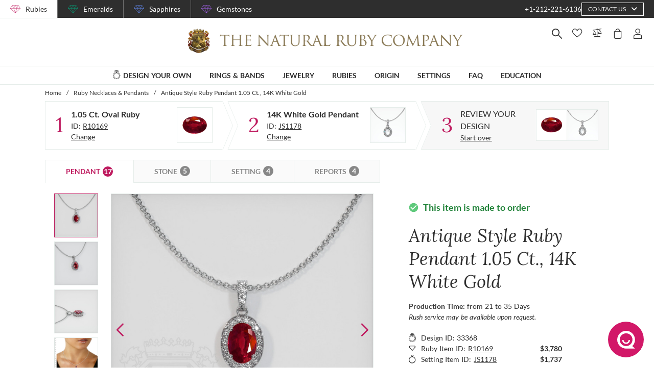

--- FILE ---
content_type: application/javascript; charset=UTF-8
request_url: https://thenaturalrubycompany.com/_nuxt/2d9ac810dccd08b113de.js
body_size: 16723
content:
(window.webpackJsonp=window.webpackJsonp||[]).push([[26],{1389:function(module,exports,__webpack_require__){eval("// style-loader: Adds some css to the DOM by adding a <style> tag\n\n// load the styles\nvar content = __webpack_require__(1868);\nif(content.__esModule) content = content.default;\nif(typeof content === 'string') content = [[module.i, content, '']];\nif(content.locals) module.exports = content.locals;\n// add the styles to the DOM\nvar add = __webpack_require__(76).default\nvar update = add(\"d9668cf0\", content, true, {\"sourceMap\":false});//# sourceURL=[module]\n//# sourceMappingURL=[data-uri]\n//# sourceURL=webpack-internal:///1389\n")},1867:function(module,__webpack_exports__,__webpack_require__){"use strict";eval("/* harmony import */ var [base64] = __webpack_require__(1389);\n/* harmony import */ var [base64] = /*#__PURE__*/__webpack_require__.n([base64]);\n/* unused harmony reexport * */\n//# sourceURL=[module]\n//# sourceMappingURL=[data-uri]\n//# sourceURL=webpack-internal:///1867\n")},1868:function(module,exports,__webpack_require__){eval('// Imports\nvar ___CSS_LOADER_API_IMPORT___ = __webpack_require__(75);\nvar ___CSS_LOADER_EXPORT___ = ___CSS_LOADER_API_IMPORT___(function(i){return i[1]});\n// Module\n___CSS_LOADER_EXPORT___.push([module.i, "@media screen and (min-width:1840px){.container[data-v-5b867698]:not(.is-max-desktop):not(.is-max-widescreen):not(.is-max-fullhd){max-width:1776px!important}}@media screen and (max-width:767px){.custom-remove[data-v-5b867698] .v--modal-box{left:0!important;width:100%!important}}.v--modal-overlay[data-v-5b867698]{z-index:3001}.modal-header[data-v-5b867698]{height:30px;position:relative}.modal-header .close-button[data-v-5b867698]{align-items:center;cursor:pointer;position:absolute;right:10px;text-transform:uppercase;top:10px}.modal-header .close-button svg[data-v-5b867698]{height:15px;margin-left:5px;width:15px}.modal-body[data-v-5b867698]{padding:20px;text-align:center}.modal-body .item-remove-title[data-v-5b867698]{font-family:\\"Lora\\",sans-serif;font-size:36px;padding:0 30px}@media screen and (max-width:767px){.modal-body .item-remove-title[data-v-5b867698]{font-size:24px;padding:0 10px}}.modal-body .item-remove-message[data-v-5b867698]{margin-top:20px}.modal-body .item-remove-buttons[data-v-5b867698]{flex-wrap:wrap;justify-content:space-between}@media screen and (max-width:767px){.modal-body .item-remove-buttons[data-v-5b867698]{flex-direction:column;flex-wrap:nowrap}}.modal-body .item-remove-buttons .button[data-v-5b867698]{margin:20px 10px 0;width:47%}@media screen and (max-width:767px){.modal-body .item-remove-buttons .button[data-v-5b867698]{margin-left:0;width:100%}}", ""]);\n// Exports\n___CSS_LOADER_EXPORT___.locals = {};\nmodule.exports = ___CSS_LOADER_EXPORT___;\n//# sourceURL=[module]\n//# sourceMappingURL=[data-uri]\n//# sourceURL=webpack-internal:///1868\n')},2530:function(module,__webpack_exports__,__webpack_require__){"use strict";eval("// ESM COMPAT FLAG\n__webpack_require__.r(__webpack_exports__);\n\n// CONCATENATED MODULE: ./node_modules/babel-loader/lib??ref--2-0!./node_modules/vue-loader/lib/loaders/templateLoader.js??ref--6!./node_modules/pug-plain-loader??ref--1-oneOf-0-0!./node_modules/vue-loader/lib??vue-loader-options!./components/DetailsPage/CustomItemRemoveModal.vue?vue&type=template&id=5b867698&scoped=true&lang=pug&\nvar render = function render() {\n  var _vm = this,\n    _c = _vm._self._c;\n  return _c('modal', {\n    directives: [{\n      name: \"show\",\n      rawName: \"v-show\",\n      value: _vm.mounted,\n      expression: \"mounted\"\n    }],\n    ref: \"modal\",\n    staticClass: \"custom-remove\",\n    attrs: {\n      \"transition\": \"modal\",\n      \"width\": _vm.width,\n      \"min-width\": 825,\n      \"max-width\": 900,\n      \"name\": _vm.modalName,\n      \"adaptive\": true,\n      \"height\": \"auto\"\n    },\n    on: {\n      \"closed\": _vm.enableScrolling\n    }\n  }, [_c('div', {\n    staticClass: \"modal-header\"\n  }, [_c('div', {\n    staticClass: \"close-button is-flex\",\n    on: {\n      \"click\": _vm.onCloseHandler\n    }\n  }, [_c('span', [_vm._v(_vm._s(_vm.$t('common.close')))]), _c('icon', {\n    attrs: {\n      \"iconName\": \"close\",\n      \"iconColor\": \"#2e2e2e\"\n    }\n  })], 1)]), _c('div', {\n    staticClass: \"modal-body\"\n  }, [_c('div', {\n    staticClass: \"item-remove-title is-italic\"\n  }, [_vm._v(_vm._s(_vm.$t('customItem.removeModal.title')))]), _c('div', {\n    staticClass: \"item-remove-buttons is-flex\"\n  }, [_c('button', {\n    staticClass: \"button primary-color\",\n    class: {\n      'light': !_vm.inWishlist\n    },\n    attrs: {\n      \"disabled\": _vm.inWishlist\n    },\n    on: {\n      \"click\": _vm.onAddToWishlist\n    }\n  }, [_vm._v(_vm._s(_vm.firstOptionText))]), _c('button', {\n    staticClass: \"button primary-color\",\n    class: {\n      'light': !_vm.inCompare\n    },\n    attrs: {\n      \"disabled\": _vm.inCompare\n    },\n    on: {\n      \"click\": _vm.onAddToCompare\n    }\n  }, [_vm._v(_vm._s(_vm.secondOptionText))]), _c('button', {\n    staticClass: \"button primary-color light\",\n    on: {\n      \"click\": function click($event) {\n        return _vm.onRemoveWithoutSave(_vm.pushToStonesListingPage);\n      }\n    }\n  }, [_vm._v(_vm._s(_vm.thirdOptionText))]), _c('button', {\n    staticClass: \"button primary-color light\",\n    on: {\n      \"click\": function click($event) {\n        return _vm.onRemoveWithoutSave(_vm.pushToSettingsListingPage);\n      }\n    }\n  }, [_vm._v(_vm._s(_vm.$t('customItem.removeModal.findSetting')))])])])]);\n};\nvar staticRenderFns = [];\n\n// CONCATENATED MODULE: ./components/DetailsPage/CustomItemRemoveModal.vue?vue&type=template&id=5b867698&scoped=true&lang=pug&\n\n// EXTERNAL MODULE: ./node_modules/@babel/runtime/helpers/esm/asyncToGenerator.js\nvar asyncToGenerator = __webpack_require__(0);\n\n// EXTERNAL MODULE: ./node_modules/@babel/runtime/helpers/esm/defineProperty.js + 3 modules\nvar defineProperty = __webpack_require__(3);\n\n// EXTERNAL MODULE: ./node_modules/core-js/modules/es.regexp.constructor.js\nvar es_regexp_constructor = __webpack_require__(187);\n\n// EXTERNAL MODULE: ./node_modules/core-js/modules/es.regexp.exec.js\nvar es_regexp_exec = __webpack_require__(24);\n\n// EXTERNAL MODULE: ./node_modules/core-js/modules/es.regexp.to-string.js\nvar es_regexp_to_string = __webpack_require__(57);\n\n// EXTERNAL MODULE: ./node_modules/lodash/cloneDeep.js\nvar cloneDeep = __webpack_require__(2);\nvar cloneDeep_default = /*#__PURE__*/__webpack_require__.n(cloneDeep);\n\n// EXTERNAL MODULE: ./node_modules/vuex/dist/vuex.esm.js\nvar vuex_esm = __webpack_require__(43);\n\n// EXTERNAL MODULE: ./utils/definitions/defaults.js\nvar defaults = __webpack_require__(1);\n\n// EXTERNAL MODULE: ./mixins/modalMixin.js\nvar modalMixin = __webpack_require__(984);\n\n// EXTERNAL MODULE: ./utils/utils.js\nvar utils = __webpack_require__(7);\n\n// CONCATENATED MODULE: ./node_modules/babel-loader/lib??ref--2-0!./node_modules/vue-loader/lib??vue-loader-options!./components/DetailsPage/CustomItemRemoveModal.vue?vue&type=script&lang=js&\n\n\n\n\n\nfunction ownKeys(e, r) { var t = Object.keys(e); if (Object.getOwnPropertySymbols) { var o = Object.getOwnPropertySymbols(e); r && (o = o.filter(function (r) { return Object.getOwnPropertyDescriptor(e, r).enumerable; })), t.push.apply(t, o); } return t; }\nfunction _objectSpread(e) { for (var r = 1; r < arguments.length; r++) { var t = null != arguments[r] ? arguments[r] : {}; r % 2 ? ownKeys(Object(t), !0).forEach(function (r) { Object(defineProperty[\"a\" /* default */])(e, r, t[r]); }) : Object.getOwnPropertyDescriptors ? Object.defineProperties(e, Object.getOwnPropertyDescriptors(t)) : ownKeys(Object(t)).forEach(function (r) { Object.defineProperty(e, r, Object.getOwnPropertyDescriptor(t, r)); }); } return e; }\n\n\n\n\n\nvar routeMapStones = {\n  ruby: {\n    Stone: 'rubies',\n    Pair: 'rubies-matched-pairs-of-rubies'\n  },\n  emerald: {\n    Stone: 'emeralds',\n    Pair: 'emeralds-matched-pairs-of-emeralds'\n  },\n  gemstone: {\n    Stone: 'natural-gemstones',\n    Pair: 'natural-gemstone-pairs'\n  },\n  sapphire: {\n    Stone: 'sapphires',\n    Pair: 'sapphire-pairs'\n  }\n};\n/* harmony default export */ var CustomItemRemoveModalvue_type_script_lang_js_ = ({\n  name: 'CustomItemRemoveModalComponent',\n  mixins: [modalMixin[\"a\" /* default */]],\n  inject: ['pageType'],\n  data: () => ({\n    modalEvent: 'custom-remove',\n    modalName: 'custom-remove',\n    modalView: '',\n    width: '50%',\n    step: null\n  }),\n  computed: _objectSpread(_objectSpread({}, Object(vuex_esm[\"c\" /* mapGetters */])({\n    itemId: 'customItem/itemId',\n    wishlistItems: 'favorites/customItems',\n    compareItems: 'compareList/customItems',\n    customStone: 'customItem/customStone',\n    customSetting: 'customItem/customSetting'\n  })), {}, {\n    messageText() {\n      if (!this.step || this.step.type === 'setting') return this.$t('customItem.removeModal.messageSetting');\n      return this.$t('customItem.removeModal.messageStone');\n    },\n    firstOptionText() {\n      if (this.inWishlist) return this.$t('customItem.removeModal.savedDesignFavorites');\n      return this.$t('customItem.removeModal.saveDesignFavorites');\n    },\n    secondOptionText() {\n      if (this.inCompare) return this.$t('customItem.removeModal.savedDesignCompare');\n      return this.$t('customItem.removeModal.saveDesignCompare');\n    },\n    thirdOptionText() {\n      if (this.customSetting.category === 'Setting_Earring') return this.$t('customItem.removeModal.findPair');\n      return this.$t('customItem.removeModal.findStone');\n    },\n    inWishlist() {\n      return this.wishlistItems.findIndex(item => item.id === this.itemId) > -1;\n    },\n    inCompare() {\n      return this.compareItems.findIndex(item => item.id === this.itemId) > -1;\n    },\n    customItemQuery() {\n      if (this.$route.query.source === 'design') return {};\n      if (this.isStones || this.isSettings || this.isReview) return Object(utils[\"b\" /* flushQuery */])(this.$route.query);\n      return {};\n    },\n    isStones() {\n      var pattern = new RegExp('rubies', 'g');\n      return pattern.test(this.$route.name);\n    },\n    isSettings() {\n      var pattern = new RegExp('design-your-own-setting', 'g');\n      return pattern.test(this.$route.name);\n    },\n    isReview() {\n      var pattern = new RegExp('design-your-own-review', 'g');\n      return pattern.test(this.$route.name);\n    }\n  }),\n  methods: _objectSpread(_objectSpread({}, Object(vuex_esm[\"b\" /* mapActions */])({\n    getCustomItem: 'customItem/getCustomItem',\n    dropStoneItems: 'stonesList/dropItems',\n    dropPairItems: 'stonePairsList/dropItems',\n    dropNecklaceItems: 'necklaceSettings/dropItems',\n    dropPendantItems: 'pendantSettings/dropItems',\n    dropRingItems: 'ringSettings/dropItems',\n    dropEarringItems: 'earringSettings/dropItems',\n    dropBraceletItems: 'braceletSettings/dropItems',\n    resetCustomItem: 'customItem/resetCustomItem',\n    addToWishlist: 'favorites/addToList',\n    addToCompare: 'compareList/addToList',\n    disablePrefilter: 'filters/disablePrefilter'\n  })), {}, {\n    onModalEventHandler(step) {\n      this.disableScrolling();\n      this.$modal.show(this.modalName);\n      this.visible = true;\n      this.step = step;\n    },\n    dropStonesItems() {\n      this.dropStoneItems();\n      this.dropPairItems();\n    },\n    dropSettingsItems() {\n      this.dropNecklaceItems();\n      this.dropPendantItems();\n      this.dropRingItems();\n      this.dropEarringItems();\n      this.dropBraceletItems();\n    },\n    dropAllListsItems() {\n      this.dropStonesItems();\n      this.dropSettingsItems();\n    },\n    onAddToWishlist() {\n      var _this = this;\n      return Object(asyncToGenerator[\"a\" /* default */])(function* () {\n        _this.addToWishlist({\n          item: cloneDeep_default()(yield _this.getCustomItem())\n        });\n      })();\n    },\n    onAddToCompare() {\n      var _this2 = this;\n      return Object(asyncToGenerator[\"a\" /* default */])(function* () {\n        _this2.addToCompare({\n          item: cloneDeep_default()(yield _this2.getCustomItem())\n        });\n      })();\n    },\n    onRemoveWithoutSave(toListingPage) {\n      this.disablePrefilter();\n      this.$modal.hide(this.modalName);\n      if (this.pageType === 'review') {\n        this.dropAllListsItems();\n        this.$root.$once('page-loaded', this.resetCustomItem);\n        toListingPage();\n        return;\n      }\n      toListingPage();\n      this.resetCustomItem();\n      this.$root.$emit('filter-updated');\n    },\n    pushToStonesListingPage() {\n      var path = {\n        query: this.customItemQuery,\n        name: routeMapStones[this.$site.name].Stone\n      };\n      if (this.customSetting.category === 'Setting_Earring') path.name = routeMapStones[this.$site.name].Pair;\n      this.$router.push(this.localePath(path));\n    },\n    pushToSettingsListingPage() {\n      var path = {\n        query: _objectSpread(_objectSpread({}, this.customItemQuery), {}, {\n          metals: 5\n        }),\n        name: defaults[\"gb\" /* routesMap */][this.$site.name][this.customSetting.category]\n      };\n      this.$router.push(this.localePath(path));\n    }\n  })\n});\n// CONCATENATED MODULE: ./components/DetailsPage/CustomItemRemoveModal.vue?vue&type=script&lang=js&\n /* harmony default export */ var DetailsPage_CustomItemRemoveModalvue_type_script_lang_js_ = (CustomItemRemoveModalvue_type_script_lang_js_); \n// EXTERNAL MODULE: ./components/DetailsPage/CustomItemRemoveModal.vue?vue&type=style&index=0&id=5b867698&prod&lang=sass&scoped=true&\nvar CustomItemRemoveModalvue_type_style_index_0_id_5b867698_prod_lang_sass_scoped_true_ = __webpack_require__(1867);\n\n// EXTERNAL MODULE: ./node_modules/vue-loader/lib/runtime/componentNormalizer.js\nvar componentNormalizer = __webpack_require__(54);\n\n// CONCATENATED MODULE: ./components/DetailsPage/CustomItemRemoveModal.vue\n\n\n\n\n\n\n/* normalize component */\n\nvar component = Object(componentNormalizer[\"a\" /* default */])(\n  DetailsPage_CustomItemRemoveModalvue_type_script_lang_js_,\n  render,\n  staticRenderFns,\n  false,\n  null,\n  \"5b867698\",\n  null\n  \n)\n\n/* harmony default export */ var CustomItemRemoveModal = __webpack_exports__[\"default\"] = (component.exports);//# sourceURL=[module]\n//# sourceMappingURL=[data-uri]\n//# sourceURL=webpack-internal:///2530\n")},984:function(module,__webpack_exports__,__webpack_require__){"use strict";eval("/* harmony default export */ __webpack_exports__[\"a\"] = ({\n  data: () => ({\n    modalEvent: 'modal-event',\n    modalName: 'modal-name',\n    width: '50%',\n    mounted: false,\n    visible: false,\n    params: null\n  }),\n  beforeDestroy() {\n    // this.$root.$off([this.modalEvent])\n    this.$root.$off(this.modalEvent, this.onModalEventHandler);\n    window.removeEventListener('resize', this.resizeModal, false);\n    this.enableScrolling();\n    this.$modal.hide(this.modalName);\n    this.visible = false;\n  },\n  created() {\n    if (this.$device.isTablet) this.width = '80%';\n  },\n  mounted() {\n    this.mountComponent();\n  },\n  methods: {\n    mountComponent() {\n      if (!this.modalEvent || !this.modalName) return;\n      this.$root.$on(this.modalEvent, this.onModalEventHandler);\n      window.addEventListener('resize', this.resizeModal, false);\n      this.mounted = true;\n    },\n    resizeModal() {\n      this.$root.$emit('calc-view-port-units');\n    },\n    onModalEventHandler(param) {\n      this.params = param || null;\n      this.disableScrolling();\n      this.$modal.show(this.modalName);\n      this.visible = true;\n      this.$nextTick(this.onModalMounted);\n    },\n    disableScrolling() {\n      var html = document.getElementsByTagName('html')[0];\n      html.classList.add('stop-scrolling');\n    },\n    enableScrolling() {\n      var html = document.getElementsByTagName('html')[0];\n      html.classList.remove('stop-scrolling');\n      this.$root.$emit('modal-closed', {\n        modalName: this.modalName\n      });\n    },\n    onCloseHandler() {\n      if (this.modalName === 'education-video') {\n        this.$root.$emit('close-education-video');\n      }\n      this.beforeModalClosed();\n      this.$modal.hide(this.modalName);\n      this.visible = false;\n    },\n    onModalMounted() {},\n    beforeModalClosed() {}\n  }\n});//# sourceURL=[module]\n//# sourceMappingURL=[data-uri]\n//# sourceURL=webpack-internal:///984\n")}}]);

--- FILE ---
content_type: application/javascript; charset=UTF-8
request_url: https://thenaturalrubycompany.com/_nuxt/bd1c212d50a54962febe.js
body_size: 8171
content:
(window.webpackJsonp=window.webpackJsonp||[]).push([[355],{1069:function(module,exports,__webpack_require__){eval("// style-loader: Adds some css to the DOM by adding a <style> tag\n\n// load the styles\nvar content = __webpack_require__(1107);\nif(content.__esModule) content = content.default;\nif(typeof content === 'string') content = [[module.i, content, '']];\nif(content.locals) module.exports = content.locals;\n// add the styles to the DOM\nvar add = __webpack_require__(76).default\nvar update = add(\"295fd4f6\", content, true, {\"sourceMap\":false});//# sourceURL=[module]\n//# sourceMappingURL=[data-uri]\n//# sourceURL=webpack-internal:///1069\n")},1106:function(module,__webpack_exports__,__webpack_require__){"use strict";eval("/* harmony import */ var [base64] = __webpack_require__(1069);\n/* harmony import */ var [base64] = /*#__PURE__*/__webpack_require__.n([base64]);\n/* unused harmony reexport * */\n//# sourceURL=[module]\n//# sourceMappingURL=[data-uri]\n//# sourceURL=webpack-internal:///1106\n")},1107:function(module,exports,__webpack_require__){eval('// Imports\nvar ___CSS_LOADER_API_IMPORT___ = __webpack_require__(75);\nvar ___CSS_LOADER_EXPORT___ = ___CSS_LOADER_API_IMPORT___(function(i){return i[1]});\n// Module\n___CSS_LOADER_EXPORT___.push([module.i, "@media screen and (min-width:1840px){.container[data-v-6af0ec15]:not(.is-max-desktop):not(.is-max-widescreen):not(.is-max-fullhd){max-width:1776px!important}}.top-header-logo img[data-v-6af0ec15]{height:auto;width:auto}.top-header-logo picture[data-v-6af0ec15]{line-height:0}", ""]);\n// Exports\n___CSS_LOADER_EXPORT___.locals = {};\nmodule.exports = ___CSS_LOADER_EXPORT___;\n//# sourceURL=[module]\n//# sourceMappingURL=[data-uri]\n//# sourceURL=webpack-internal:///1107\n')},1111:function(module,__webpack_exports__,__webpack_require__){"use strict";eval('\n// CONCATENATED MODULE: ./node_modules/babel-loader/lib??ref--2-0!./node_modules/vue-loader/lib/loaders/templateLoader.js??ref--6!./node_modules/pug-plain-loader??ref--1-oneOf-0-0!./node_modules/vue-loader/lib??vue-loader-options!./components/Layout/TopHeader/TopHeaderLogo.vue?vue&type=template&id=6af0ec15&scoped=true&lang=pug&\nvar render = function render() {\n  var _vm = this,\n    _c = _vm._self._c;\n  return _c(\'div\', {\n    staticClass: "top-header-logo",\n    class: {\n      \'checkout-page\': _vm.isCheckoutPage\n    }\n  }, [_c(\'v-link\', {\n    staticClass: "is-flex",\n    attrs: {\n      "to": "index"\n    }\n  }, [_c(\'picture\', [_c(\'source\', {\n    attrs: {\n      "media": "(min-width: 1025px)",\n      "srcset": "/images/hi-res/logos/full-logo@2x.png 2x 1x, /images/hi-res/logos/full-logo@2x.png 2x",\n      "type": "image/jpeg"\n    }\n  }), _c(\'source\', {\n    attrs: {\n      "media": "(min-width: 768px) and (max-width: 1024px)",\n      "srcset": "/images/hi-res/logos/laptop-logo@2x.png 1x, /images/hi-res/logos/laptop-logo@2x.png 2x",\n      "type": "image/jpeg"\n    }\n  }), _c(\'source\', {\n    attrs: {\n      "media": "(max-width: 767px)",\n      "srcset": "/images/hi-res/logos/mob-logo@2x.png 1x, /images/hi-res/logos/mob-logo@2x.png 2x",\n      "type": "image/jpeg"\n    }\n  }), _c(\'img\', {\n    attrs: {\n      "srcset": "/images/normal/logos/mob-logo.png 767w, /images/normal/logos/laptop-logo.png 1024w, /images/normal/logos/full-logo.png 1920w",\n      "src": "/images/normal/logos/mob-logo.png",\n      "alt": \'Company logo\'\n    }\n  })])])], 1);\n};\nvar staticRenderFns = [];\n\n// CONCATENATED MODULE: ./components/Layout/TopHeader/TopHeaderLogo.vue?vue&type=template&id=6af0ec15&scoped=true&lang=pug&\n\n// EXTERNAL MODULE: ./node_modules/core-js/modules/es.array.includes.js\nvar es_array_includes = __webpack_require__(12);\n\n// EXTERNAL MODULE: ./node_modules/core-js/modules/es.string.includes.js\nvar es_string_includes = __webpack_require__(22);\n\n// CONCATENATED MODULE: ./node_modules/babel-loader/lib??ref--2-0!./node_modules/vue-loader/lib??vue-loader-options!./components/Layout/TopHeader/TopHeaderLogo.vue?vue&type=script&lang=js&\n\n\n/* harmony default export */ var TopHeaderLogovue_type_script_lang_js_ = ({\n  name: \'TopHeaderLogo\',\n  computed: {\n    isCheckoutPage() {\n      return this.$route.path.includes(\'secure-payment\') || this.$route.path.includes(\'order-summary\') || this.$route.path.includes(\'payment-order\');\n    }\n  }\n});\n// CONCATENATED MODULE: ./components/Layout/TopHeader/TopHeaderLogo.vue?vue&type=script&lang=js&\n /* harmony default export */ var TopHeader_TopHeaderLogovue_type_script_lang_js_ = (TopHeaderLogovue_type_script_lang_js_); \n// EXTERNAL MODULE: ./components/Layout/TopHeader/TopHeaderLogo.vue?vue&type=style&index=0&id=6af0ec15&prod&lang=sass&scoped=true&\nvar TopHeaderLogovue_type_style_index_0_id_6af0ec15_prod_lang_sass_scoped_true_ = __webpack_require__(1106);\n\n// EXTERNAL MODULE: ./node_modules/vue-loader/lib/runtime/componentNormalizer.js\nvar componentNormalizer = __webpack_require__(54);\n\n// CONCATENATED MODULE: ./components/Layout/TopHeader/TopHeaderLogo.vue\n\n\n\n\n\n\n/* normalize component */\n\nvar component = Object(componentNormalizer["a" /* default */])(\n  TopHeader_TopHeaderLogovue_type_script_lang_js_,\n  render,\n  staticRenderFns,\n  false,\n  null,\n  "6af0ec15",\n  null\n  \n)\n\n/* harmony default export */ var TopHeaderLogo = __webpack_exports__["a"] = (component.exports);//# sourceURL=[module]\n//# sourceMappingURL=[data-uri]\n//# sourceURL=webpack-internal:///1111\n')},1464:function(module,exports,__webpack_require__){eval("// style-loader: Adds some css to the DOM by adding a <style> tag\n\n// load the styles\nvar content = __webpack_require__(2017);\nif(content.__esModule) content = content.default;\nif(typeof content === 'string') content = [[module.i, content, '']];\nif(content.locals) module.exports = content.locals;\n// add the styles to the DOM\nvar add = __webpack_require__(76).default\nvar update = add(\"5e5fa594\", content, true, {\"sourceMap\":false});//# sourceURL=[module]\n//# sourceMappingURL=[data-uri]\n//# sourceURL=webpack-internal:///1464\n")},1652:function(module,__webpack_exports__,__webpack_require__){"use strict";eval('// ESM COMPAT FLAG\n__webpack_require__.r(__webpack_exports__);\n\n// EXTERNAL MODULE: ./components/Layout/TopHeader/TopHeaderLogo.vue + 4 modules\nvar TopHeaderLogo = __webpack_require__(1111);\n\n// CONCATENATED MODULE: ./node_modules/babel-loader/lib??ref--2-0!./node_modules/vue-loader/lib??vue-loader-options!./projects/ruby/components/Layout/TopHeader/TopHeaderLogo.vue?vue&type=script&lang=js&\n\n/* harmony default export */ var TopHeaderLogovue_type_script_lang_js_ = ({\n  name: \'RubyTopHeaderLogo\',\n  extends: TopHeaderLogo["a" /* default */]\n});\n// CONCATENATED MODULE: ./projects/ruby/components/Layout/TopHeader/TopHeaderLogo.vue?vue&type=script&lang=js&\n /* harmony default export */ var TopHeader_TopHeaderLogovue_type_script_lang_js_ = (TopHeaderLogovue_type_script_lang_js_); \n// EXTERNAL MODULE: ./projects/ruby/components/Layout/TopHeader/TopHeaderLogo.vue?vue&type=style&index=0&id=39e19d93&prod&lang=sass&scoped=true&\nvar TopHeaderLogovue_type_style_index_0_id_39e19d93_prod_lang_sass_scoped_true_ = __webpack_require__(2016);\n\n// EXTERNAL MODULE: ./node_modules/vue-loader/lib/runtime/componentNormalizer.js\nvar componentNormalizer = __webpack_require__(54);\n\n// CONCATENATED MODULE: ./projects/ruby/components/Layout/TopHeader/TopHeaderLogo.vue\nvar render, staticRenderFns\n\n\n\n\n\n/* normalize component */\n\nvar component = Object(componentNormalizer["a" /* default */])(\n  TopHeader_TopHeaderLogovue_type_script_lang_js_,\n  render,\n  staticRenderFns,\n  false,\n  null,\n  "39e19d93",\n  null\n  \n)\n\n/* harmony default export */ var TopHeader_TopHeaderLogo = __webpack_exports__["default"] = (component.exports);//# sourceURL=[module]\n//# sourceMappingURL=[data-uri]\n//# sourceURL=webpack-internal:///1652\n')},2016:function(module,__webpack_exports__,__webpack_require__){"use strict";eval("/* harmony import */ var [base64] = __webpack_require__(1464);\n/* harmony import */ var [base64] = /*#__PURE__*/__webpack_require__.n([base64]);\n/* unused harmony reexport * */\n//# sourceURL=[module]\n//# sourceMappingURL=[data-uri]\n//# sourceURL=webpack-internal:///2016\n")},2017:function(module,exports,__webpack_require__){eval('// Imports\nvar ___CSS_LOADER_API_IMPORT___ = __webpack_require__(75);\nvar ___CSS_LOADER_EXPORT___ = ___CSS_LOADER_API_IMPORT___(function(i){return i[1]});\n// Module\n___CSS_LOADER_EXPORT___.push([module.i, "@media screen and (min-width:1840px){.container[data-v-39e19d93]:not(.is-max-desktop):not(.is-max-widescreen):not(.is-max-fullhd){max-width:1776px!important}}.top-header-logo[data-v-39e19d93]{max-width:120px}@media(min-width:768px)and (max-width:1024px){.top-header-logo[data-v-39e19d93]{max-width:213px}}@media(min-width:1025px){.top-header-logo[data-v-39e19d93]{max-width:541px}}.checkout-page[data-v-39e19d93]{max-width:213px}@media(min-width:1025px){.checkout-page[data-v-39e19d93]{max-width:541px}}", ""]);\n// Exports\n___CSS_LOADER_EXPORT___.locals = {};\nmodule.exports = ___CSS_LOADER_EXPORT___;\n//# sourceURL=[module]\n//# sourceMappingURL=[data-uri]\n//# sourceURL=webpack-internal:///2017\n')}}]);

--- FILE ---
content_type: application/javascript; charset=UTF-8
request_url: https://thenaturalrubycompany.com/_nuxt/0ca13f52adc7821ab8ca.js
body_size: 23430
content:
(window.webpackJsonp=window.webpackJsonp||[]).push([[366],{1605:function(module,exports,__webpack_require__){eval("// style-loader: Adds some css to the DOM by adding a <style> tag\n\n// load the styles\nvar content = __webpack_require__(2372);\nif(content.__esModule) content = content.default;\nif(typeof content === 'string') content = [[module.i, content, '']];\nif(content.locals) module.exports = content.locals;\n// add the styles to the DOM\nvar add = __webpack_require__(76).default\nvar update = add(\"a0ef38aa\", content, true, {\"sourceMap\":false});//# sourceURL=[module]\n//# sourceMappingURL=[data-uri]\n//# sourceURL=webpack-internal:///1605\n")},1606:function(module,exports,__webpack_require__){eval("// style-loader: Adds some css to the DOM by adding a <style> tag\n\n// load the styles\nvar content = __webpack_require__(2374);\nif(content.__esModule) content = content.default;\nif(typeof content === 'string') content = [[module.i, content, '']];\nif(content.locals) module.exports = content.locals;\n// add the styles to the DOM\nvar add = __webpack_require__(76).default\nvar update = add(\"7e19e242\", content, true, {\"sourceMap\":false});//# sourceURL=[module]\n//# sourceMappingURL=[data-uri]\n//# sourceURL=webpack-internal:///1606\n")},2371:function(module,__webpack_exports__,__webpack_require__){"use strict";eval("/* harmony import */ var [base64] = __webpack_require__(1605);\n/* harmony import */ var [base64] = /*#__PURE__*/__webpack_require__.n([base64]);\n/* unused harmony reexport * */\n//# sourceURL=[module]\n//# sourceMappingURL=[data-uri]\n//# sourceURL=webpack-internal:///2371\n")},2372:function(module,exports,__webpack_require__){eval('// Imports\nvar ___CSS_LOADER_API_IMPORT___ = __webpack_require__(75);\nvar ___CSS_LOADER_EXPORT___ = ___CSS_LOADER_API_IMPORT___(function(i){return i[1]});\n// Module\n___CSS_LOADER_EXPORT___.push([module.i, "@media screen and (min-width:1840px){.container:not(.is-max-desktop):not(.is-max-widescreen):not(.is-max-fullhd){max-width:1776px!important}}.zoom-lens{z-index:2}.zoom-area--wrapper,.zoom-lens{border:1px solid #e6edea;pointer-events:none;position:absolute}.zoom-area--wrapper{background-color:#fff;left:0;overflow:hidden;top:0;z-index:1996}.zoom-area--inline{border:none}", ""]);\n// Exports\n___CSS_LOADER_EXPORT___.locals = {};\nmodule.exports = ___CSS_LOADER_EXPORT___;\n//# sourceURL=[module]\n//# sourceMappingURL=[data-uri]\n//# sourceURL=webpack-internal:///2372\n')},2373:function(module,__webpack_exports__,__webpack_require__){"use strict";eval("/* harmony import */ var [base64] = __webpack_require__(1606);\n/* harmony import */ var [base64] = /*#__PURE__*/__webpack_require__.n([base64]);\n/* unused harmony reexport * */\n//# sourceURL=[module]\n//# sourceMappingURL=[data-uri]\n//# sourceURL=webpack-internal:///2373\n")},2374:function(module,exports,__webpack_require__){eval('// Imports\nvar ___CSS_LOADER_API_IMPORT___ = __webpack_require__(75);\nvar ___CSS_LOADER_EXPORT___ = ___CSS_LOADER_API_IMPORT___(function(i){return i[1]});\n// Module\n___CSS_LOADER_EXPORT___.push([module.i, "@media screen and (min-width:1840px){.container[data-v-f0e4c110]:not(.is-max-desktop):not(.is-max-widescreen):not(.is-max-fullhd){max-width:1776px!important}}.slide-hand[data-v-f0e4c110]{-webkit-user-select:none;-moz-user-select:none;user-select:none}.slide-hand[data-v-f0e4c110],.slide-hand__images[data-v-f0e4c110]{position:relative}.slide-hand__images .black-hand[data-v-f0e4c110],.slide-hand__images .dark-hand[data-v-f0e4c110],.slide-hand__images .ring-image[data-v-f0e4c110]{left:0;position:absolute;top:0}.slide-hand__images .ring-image[data-v-f0e4c110]{z-index:1}.slide-hand__slider[data-v-f0e4c110]{align-items:center;bottom:0;justify-content:center;left:0;margin:0 auto;max-width:80%;min-height:40px;position:absolute;right:0;width:100%;z-index:999}.slide-hand__slider.earring.dark .slide-hand__slider-right-label[data-v-f0e4c110],.slide-hand__slider.necklace .slide-hand__slider-left-label[data-v-f0e4c110],.slide-hand__slider.necklace .slide-hand__slider-right-label[data-v-f0e4c110],.slide-hand__slider.pendant .slide-hand__slider-left-label[data-v-f0e4c110],.slide-hand__slider.pendant .slide-hand__slider-right-label[data-v-f0e4c110]{color:#fff}.slide-hand__slider .slider[data-v-f0e4c110]{flex:auto}.slide-hand__slider-left-label[data-v-f0e4c110],.slide-hand__slider-right-label[data-v-f0e4c110]{position:absolute;top:-10px;z-index:1000}.slide-hand__slider-left-label[data-v-f0e4c110]{left:-30px}.slide-hand__slider-right-label[data-v-f0e4c110]{right:-30px}", ""]);\n// Exports\n___CSS_LOADER_EXPORT___.locals = {};\nmodule.exports = ___CSS_LOADER_EXPORT___;\n//# sourceURL=[module]\n//# sourceMappingURL=[data-uri]\n//# sourceURL=webpack-internal:///2374\n')},2463:function(module,__webpack_exports__,__webpack_require__){"use strict";eval("// ESM COMPAT FLAG\n__webpack_require__.r(__webpack_exports__);\n\n// CONCATENATED MODULE: ./node_modules/babel-loader/lib??ref--2-0!./node_modules/vue-loader/lib/loaders/templateLoader.js??ref--6!./node_modules/pug-plain-loader??ref--1-oneOf-0-0!./node_modules/vue-loader/lib??vue-loader-options!./components/DetailsPage/ProductGallery/ProductGallerySliderViews/SlideModel.vue?vue&type=template&id=f0e4c110&scoped=true&lang=pug&\nvar render = function render() {\n  var _vm$item$category, _vm$item$category2;\n  var _vm = this,\n    _c = _vm._self._c;\n  return _c('div', {\n    staticClass: \"slide-hand\"\n  }, [_c('div', {\n    ref: \"sourceArea\",\n    staticClass: \"slide-hand__images\",\n    class: (_vm$item$category = _vm.item.category) === null || _vm$item$category === void 0 ? void 0 : _vm$item$category.toLowerCase()\n  }, [_c('v-image', {\n    staticClass: \"white-hand hand-image\",\n    attrs: {\n      \"src\": _vm.backImage.white,\n      \"alt\": \"White hand\"\n    },\n    on: {\n      \"load\": function load($event) {\n        return _vm.$emit('load');\n      }\n    }\n  }), _c('v-image', {\n    staticClass: \"dark-hand hand-image\",\n    style: {\n      opacity: _vm.darkOpacity\n    },\n    attrs: {\n      \"src\": _vm.backImage.dark,\n      \"alt\": \"Dark hand\"\n    },\n    on: {\n      \"load\": function load($event) {\n        return _vm.$emit('load');\n      }\n    }\n  }), _c('v-image', {\n    staticClass: \"black-hand hand-image\",\n    style: {\n      opacity: _vm.blackOpacity\n    },\n    attrs: {\n      \"src\": _vm.backImage.black,\n      \"alt\": \"Black hand\"\n    },\n    on: {\n      \"load\": function load($event) {\n        return _vm.$emit('load');\n      }\n    }\n  }), _c('img', {\n    ref: \"ringImage\",\n    staticClass: \"ring-image\",\n    attrs: {\n      \"src\": _vm.slide.image.large,\n      \"alt\": \"Jewelry image on model\"\n    },\n    on: {\n      \"load\": function load($event) {\n        return _vm.$emit('load');\n      }\n    }\n  })], 1), _c('div', {\n    staticClass: \"slide-hand__slider is-flex\",\n    class: {\n      [(_vm$item$category2 = _vm.item.category) === null || _vm$item$category2 === void 0 ? void 0 : _vm$item$category2.toLowerCase()]: true,\n      dark: _vm.opacity > 0.7\n    }\n  }, [_c('div', {\n    staticClass: \"slide-hand__slider-left-label\"\n  }, [_vm._v(_vm._s(_vm.$t('detailsPage.lightSkin')))]), _c('div', {\n    staticClass: \"slide-hand__slider-right-label\"\n  }, [_vm._v(_vm._s(_vm.$t('detailsPage.darkSkin')))]), _c('div', {\n    ref: \"slider\",\n    staticClass: \"slider\"\n  })])]);\n};\nvar staticRenderFns = [];\n\n// CONCATENATED MODULE: ./components/DetailsPage/ProductGallery/ProductGallerySliderViews/SlideModel.vue?vue&type=template&id=f0e4c110&scoped=true&lang=pug&\n\n// EXTERNAL MODULE: ./node_modules/@babel/runtime/helpers/esm/asyncToGenerator.js\nvar asyncToGenerator = __webpack_require__(0);\n\n// EXTERNAL MODULE: ./node_modules/@babel/runtime/helpers/esm/defineProperty.js + 3 modules\nvar defineProperty = __webpack_require__(3);\n\n// EXTERNAL MODULE: ./node_modules/core-js/modules/es.array.includes.js\nvar es_array_includes = __webpack_require__(12);\n\n// EXTERNAL MODULE: ./node_modules/core-js/modules/es.array.iterator.js\nvar es_array_iterator = __webpack_require__(20);\n\n// EXTERNAL MODULE: ./node_modules/core-js/modules/web.dom-collections.iterator.js\nvar web_dom_collections_iterator = __webpack_require__(21);\n\n// CONCATENATED MODULE: ./components/DetailsPage/ProductGallery/ProductGallerySliderViews/SlideHandZoom.js\n\n\n\n\nfunction ownKeys(e, r) { var t = Object.keys(e); if (Object.getOwnPropertySymbols) { var o = Object.getOwnPropertySymbols(e); r && (o = o.filter(function (r) { return Object.getOwnPropertyDescriptor(e, r).enumerable; })), t.push.apply(t, o); } return t; }\nfunction _objectSpread(e) { for (var r = 1; r < arguments.length; r++) { var t = null != arguments[r] ? arguments[r] : {}; r % 2 ? ownKeys(Object(t), !0).forEach(function (r) { Object(defineProperty[\"a\" /* default */])(e, r, t[r]); }) : Object.getOwnPropertyDescriptors ? Object.defineProperties(e, Object.getOwnPropertyDescriptors(t)) : ownKeys(Object(t)).forEach(function (r) { Object.defineProperty(e, r, Object.getOwnPropertyDescriptor(t, r)); }); } return e; }\nclass Zoom {\n  constructor(el, options) {\n    this.el = el;\n    this.userOptions = options;\n    this.zoomArea = null;\n    this.zoomAreaWrapper = null;\n    this.preventContextLayer = null;\n    this.zoomLens = null;\n    this.clonedSource = null;\n    this.elBoundingRect = null;\n    this.allowTouchEvents = false;\n    this.zoomStarted = false;\n    this.cx = 1;\n    this.cy = 1;\n    this.updateAreasPositions = this.updateAreasPositions.bind(this);\n    this.moveLens = this.moveLens.bind(this);\n    this.startZoom = this.startZoom.bind(this);\n    this.stopZoom = this.stopZoom.bind(this);\n    this.update = this.update.bind(this);\n    this.startTouchZoom = this.startTouchZoom.bind(this);\n    this.touchMoveLens = this.touchMoveLens.bind(this);\n    this.stopTouchZoom = this.stopTouchZoom.bind(this);\n  }\n  get defaultOptions() {\n    return {\n      inline: false,\n      zoomFactor: 2,\n      touchDelay: 300,\n      zoomAreaWidth: 500,\n      zoomAreaHeight: 500,\n      zoomAreaWrapperClass: 'zoom-area--wrapper',\n      zoomAreaWrapperInlineClass: 'zoom-area--inline',\n      zoomAreaClass: 'zoom-area',\n      zoomLensClass: 'zoom-lens',\n      preventContextClass: 'prevent-context'\n    };\n  }\n  get options() {\n    return _objectSpread(_objectSpread({}, this.defaultOptions), this.userOptions);\n  }\n  init() {\n    this.elBoundingRect = this.el.getBoundingClientRect();\n    this.createPreventContextLayer();\n    this.addEventListeners();\n  }\n  update() {\n    this.elBoundingRect = this.el.getBoundingClientRect();\n  }\n  destroy() {\n    this.removeEventListeners();\n    this.removeLensArea();\n    this.removeZoomAreaWrapper();\n    this.removePreventContextLayer();\n  }\n  updateAreasPositions(e) {\n    this.calcZoomAreaWrapperPos();\n    this.moveLens(e);\n  }\n  calcZoomAreaWrapperPos() {\n    this.update();\n    if (!this.zoomAreaWrapper) return;\n    this.zoomAreaWrapper.style.top = this.elBoundingRect.top + document.documentElement.scrollTop + 'px';\n    this.zoomAreaWrapper.style.left = this.options.inline ? this.elBoundingRect.left + 'px' : this.elBoundingRect.left + this.el.offsetWidth + 50 + 'px';\n  }\n  createZoomAreaFull() {\n    this.createZoomAreaWrapper();\n    this.createZoomArea();\n    this.addSourceToZoomArea();\n  }\n  createPreventContextLayer() {\n    this.preventContextLayer = document.createElement('div');\n    this.preventContextLayer.style.width = '100%';\n    this.preventContextLayer.style.height = '100%';\n    this.preventContextLayer.style.position = 'absolute';\n    this.preventContextLayer.style.top = 0;\n    this.preventContextLayer.style.left = 0;\n    this.preventContextLayer.style.zIndex = 999;\n    this.preventContextLayer.style.touchAction = 'none';\n    this.preventContextLayer.style.userSelect = 'none';\n    this.preventContextLayer.setAttribute('class', this.options.preventContextClass);\n    this.el.append(this.preventContextLayer);\n  }\n  createZoomAreaWrapper() {\n    this.zoomAreaWrapper = document.createElement('div');\n    var classes = [this.options.zoomAreaWrapperClass];\n    if (this.options.inline) classes.push(this.options.zoomAreaWrapperInlineClass);\n    this.zoomAreaWrapper.classList.add(...classes);\n    this.zoomAreaWrapper.style.width = this.options.inline ? this.el.offsetWidth + 'px' : this.options.zoomAreaWidth + 'px';\n    this.zoomAreaWrapper.style.height = this.options.inline ? this.el.offsetHeight + 'px' : this.options.zoomAreaHeight + 'px';\n    this.calcZoomAreaWrapperPos();\n    document.body.append(this.zoomAreaWrapper);\n  }\n  createZoomArea() {\n    this.zoomArea = document.createElement('div');\n    this.zoomArea.setAttribute('class', this.options.zoomAreaClass);\n    this.zoomAreaWrapper.append(this.zoomArea);\n  }\n  createZoomLens(e) {\n    this.zoomLens = document.createElement('div');\n    this.zoomLens.setAttribute('class', this.options.zoomLensClass);\n    var xRatio = this.zoomAreaWrapper.offsetWidth / this.el.offsetWidth;\n    var yRatio = this.zoomAreaWrapper.offsetHeight / this.el.offsetHeight;\n    this.zoomLens.style.width = this.el.offsetWidth / this.options.zoomFactor * xRatio + 'px';\n    this.zoomLens.style.height = this.el.offsetHeight / this.options.zoomFactor * yRatio + 'px';\n    this.el.parentElement.insertBefore(this.zoomLens, this.el);\n    this.updatePositions(e);\n  }\n  removeLensArea() {\n    if (this.zoomLens) this.zoomLens.remove();\n  }\n  removePreventContextLayer() {\n    if (this.preventContextLayer) this.preventContextLayer.remove();\n  }\n  removeZoomAreaWrapper() {\n    if (this.zoomAreaWrapper) this.zoomAreaWrapper.remove();\n  }\n  addSourceToZoomArea() {\n    this.clonedSource = this.deepCloneWithStyles(this.el);\n    this.zoomArea.style.width = this.el.offsetWidth * this.options.zoomFactor + 'px';\n    this.zoomArea.style.height = this.el.offsetHeight * this.options.zoomFactor + 'px';\n    this.zoomArea.append(this.clonedSource);\n  }\n  deepCloneWithStyles(node) {\n    var style = document.defaultView.getComputedStyle(node, null);\n    var clone = node.cloneNode(false);\n    if (clone.style && style.cssText) clone.style.cssText = style.cssText;\n    clone.style.width = '100%';\n    clone.style.height = '100%';\n    clone.style.pointerEvents = 'none';\n    clone.style.maxHeight = 'none'; // safari fix\n    clone.style.maxBlockSize = 'none'; // safari fix\n    if (node.tagName === 'IMG') node.addEventListener('contextmenu', this.preventContextMenu, false);\n    for (var child of node.childNodes) clone.appendChild(this.deepCloneWithStyles(child));\n    return clone;\n  }\n  applyStylesDeep(el) {\n    var index = arguments.length > 1 && arguments[1] !== undefined ? arguments[1] : 0;\n    el.style.cssText = document.defaultView.getComputedStyle(this.el.childNodes[index], '').cssText;\n    el.style.width = '100%';\n    el.style.height = '100%';\n    el.childNodes.forEach((node, index) => {\n      this.applyStylesDeep(node, index);\n    });\n  }\n  addEventListeners() {\n    this.preventContextLayer.addEventListener('mousemove', this.moveLens, false);\n    this.preventContextLayer.addEventListener('mouseenter', this.startZoom, false);\n    this.preventContextLayer.addEventListener('mouseout', this.stopZoom, false);\n    this.preventContextLayer.addEventListener('resize', this.update, false);\n    this.preventContextLayer.addEventListener('contextmenu', this.preventContextMenu, false);\n    this.preventContextLayer.addEventListener('touchstart', this.startTouchZoom, false);\n    this.preventContextLayer.addEventListener('touchmove', this.touchMoveLens, false);\n    this.preventContextLayer.addEventListener('touchend', this.stopTouchZoom, false);\n    window.addEventListener('scroll', this.updateAreasPositions, false);\n  }\n  removeEventListeners() {\n    this.preventContextLayer.removeEventListener('mousemove', this.moveLens, false);\n    this.preventContextLayer.removeEventListener('mouseenter', this.startZoom, false);\n    this.preventContextLayer.removeEventListener('mouseout', this.stopZoom, false);\n    this.preventContextLayer.removeEventListener('touchstart', this.startTouchZoom, false);\n    this.preventContextLayer.removeEventListener('touchmove', this.touchMoveLens, false);\n    this.preventContextLayer.removeEventListener('touchend', this.stopTouchZoom, false);\n    this.preventContextLayer.removeEventListener('resize', this.update, false);\n    this.preventContextLayer.removeEventListener('contextmenu', this.preventContextMenu, false);\n    window.removeEventListener('scroll', this.updateAreasPositions, false);\n  }\n  preventContextMenu(e) {\n    e.preventDefault();\n    e.stopPropagation();\n    return false;\n  }\n  moveLens(e) {\n    e.preventDefault();\n    e.stopPropagation();\n    if (!this.zoomLens) return;\n    this.updatePositions(e);\n  }\n  touchMoveLens(e) {\n    if (!this.allowTouchEvents) return;\n    this.moveLens(e);\n  }\n  calcLensPosition(e) {\n    // Get the cursor's x and y positions\n    var pos = this.getCursorPos(e);\n\n    // Calculate the position of the lens\n    var x = pos.x - this.zoomLens.offsetWidth / 2;\n    var y = pos.y - this.zoomLens.offsetHeight / 2;\n    // Prevent the lens from being positioned outside the image\n    if (x > this.el.offsetWidth - this.zoomLens.offsetWidth) {\n      x = this.el.offsetWidth - this.zoomLens.offsetWidth;\n    }\n    if (x < 0) {\n      x = 0;\n    }\n    if (y > this.el.offsetHeight - this.zoomLens.offsetHeight) {\n      y = this.el.offsetHeight - this.zoomLens.offsetHeight;\n    }\n    if (y < 0) {\n      y = 0;\n    }\n    return {\n      x,\n      y\n    };\n  }\n  updatePositions(e) {\n    var {\n      x,\n      y\n    } = this.calcLensPosition(e);\n    // Set the position of the lens\n    this.zoomLens.style.left = x + 'px';\n    this.zoomLens.style.top = y + 'px';\n    this.zoomArea.style.transform = \"translate(-\".concat(x * this.cx, \"px, -\").concat(y * this.cy, \"px)\");\n  }\n  startZoom(e) {\n    if (this.zoomStarted) return;\n    this.zoomStarted = true;\n    this.createZoomAreaFull();\n    this.createZoomLens(e);\n    this.calcZoomAreaWrapperPos();\n    this.cx = this.zoomArea.offsetWidth / this.el.offsetWidth;\n    this.cy = this.zoomArea.offsetHeight / this.el.offsetHeight;\n  }\n  startTouchZoom(e) {\n    e.preventDefault(); // prevent mouse events simulation\n    this.timer = setTimeout(() => {\n      this.allowTouchEvents = true;\n      this.startZoom(e);\n    }, this.options.touchDelay);\n  }\n  stopZoom() {\n    this.zoomStarted = false;\n    this.removeZoomAreaWrapper();\n    this.removeLensArea();\n  }\n  stopTouchZoom(e) {\n    e.preventDefault();\n    this.allowTouchEvents = false;\n    if (this.timer) clearTimeout(this.timer);\n    this.stopZoom();\n  }\n  getCursorPos(e) {\n    var x = 0;\n    var y = 0;\n    e = e || window.event;\n    var xOffset = ['touchstart', 'touchmove', 'touchend'].includes(e.type) ? e.touches[0].pageX : e.pageX;\n    var yOffset = ['touchstart', 'touchmove', 'touchend'].includes(e.type) ? e.touches[0].pageY : e.pageY;\n    // Calculate the cursor's x and y coordinates, relative to the image\n    x = xOffset - this.elBoundingRect.left;\n    y = yOffset - this.elBoundingRect.top;\n    // Consider any page scrolling\n    x = x - window.pageXOffset;\n    y = y - window.pageYOffset;\n    return {\n      x,\n      y\n    };\n  }\n}\n// EXTERNAL MODULE: ./utils/definitions/defaults.js\nvar defaults = __webpack_require__(1);\n\n// CONCATENATED MODULE: ./node_modules/babel-loader/lib??ref--2-0!./node_modules/vue-loader/lib??vue-loader-options!./components/DetailsPage/ProductGallery/ProductGallerySliderViews/SlideModel.vue?vue&type=script&lang=js&\n\n\n\nvar imagesMap = {\n  Ring: 'hand',\n  Earring: 'ear',\n  Pendant: 'neck',\n  Necklace: 'neck'\n};\n/* harmony default export */ var SlideModelvue_type_script_lang_js_ = ({\n  name: 'HandSlideComponent',\n  props: {\n    item: {\n      type: Object,\n      required: true\n    },\n    slide: {\n      type: Object,\n      required: true\n    }\n  },\n  data: () => ({\n    sliderPlugin: null,\n    zoomPlugin: null,\n    opacity: 0,\n    skinTonePosition: 0.35\n    // loadedImagesCount: 0\n  }),\n  computed: {\n    sliderOptions() {\n      return {\n        start: [this.skinTonePosition],\n        range: {\n          min: 0,\n          max: 2\n        }\n      };\n    },\n    backImage() {\n      var category = this.item.category === 'Custom' ? this.item.preview.subCategory : this.item.category;\n      return {\n        white: \"details/\".concat(imagesMap[category], \"3@2x.jpg\"),\n        dark: \"details/\".concat(imagesMap[category], \"2@2x.jpg\"),\n        black: \"details/\".concat(imagesMap[category], \"1@2x.jpg\")\n      };\n    },\n    darkOpacity() {\n      if (this.opacity > 1) return 1;\n      return this.opacity;\n    },\n    blackOpacity() {\n      if (this.opacity <= 1) return 0;\n      return this.opacity - 1;\n    }\n  },\n  beforeDestroy() {\n    if (this.zoomPlugin) this.zoomPlugin.destroy();\n  },\n  created() {\n    this.setSkinTonePosition();\n  },\n  mounted() {\n    this.initComponent();\n    this.$once('load', this.onImageLoaded);\n  },\n  methods: {\n    setSkinTonePosition() {\n      var position = this.$cookies.get('skin-tone');\n      if (position) {\n        this.skinTonePosition = Number(position.skinTonePosition) || 0.9;\n      }\n    },\n    onImageLoaded() {\n      this.zoomPlugin = new Zoom(this.$refs.sourceArea, {\n        inline: this.$device.isMobile\n      });\n      this.zoomPlugin.init();\n    },\n    initComponent() {\n      var _this = this;\n      return Object(asyncToGenerator[\"a\" /* default */])(function* () {\n        _this.sliderPlugin = yield _this.$nouislider.insert(_this.$refs.slider, _this.sliderOptions);\n        _this.sliderPlugin.on('update', _this.onSliderUpdateHandler);\n        _this.sliderPlugin.on('end', _this.onSliderEndHandler);\n      })();\n    },\n    onSliderUpdateHandler(values, handle) {\n      this.opacity = Number(values[handle]);\n      var params = {\n        skinToneOpacity: this.opacity,\n        skinTonePosition: Number(values[0])\n      };\n      this.$root.$emit('skin-tone-changed', params);\n    },\n    onSliderEndHandler(values, handle) {\n      this.$nextTick(() => {\n        var params = {\n          skinToneOpacity: this.opacity,\n          skinTonePosition: Number(values[0])\n        };\n        this.$cookies.set('skin-tone', params, defaults[\"i\" /* cookiesOpts */]);\n      });\n    }\n  }\n});\n// CONCATENATED MODULE: ./components/DetailsPage/ProductGallery/ProductGallerySliderViews/SlideModel.vue?vue&type=script&lang=js&\n /* harmony default export */ var ProductGallerySliderViews_SlideModelvue_type_script_lang_js_ = (SlideModelvue_type_script_lang_js_); \n// EXTERNAL MODULE: ./components/DetailsPage/ProductGallery/ProductGallerySliderViews/SlideModel.vue?vue&type=style&index=0&id=f0e4c110&prod&lang=sass&\nvar SlideModelvue_type_style_index_0_id_f0e4c110_prod_lang_sass_ = __webpack_require__(2371);\n\n// EXTERNAL MODULE: ./components/DetailsPage/ProductGallery/ProductGallerySliderViews/SlideModel.vue?vue&type=style&index=1&id=f0e4c110&prod&lang=sass&scoped=true&\nvar SlideModelvue_type_style_index_1_id_f0e4c110_prod_lang_sass_scoped_true_ = __webpack_require__(2373);\n\n// EXTERNAL MODULE: ./node_modules/vue-loader/lib/runtime/componentNormalizer.js\nvar componentNormalizer = __webpack_require__(54);\n\n// CONCATENATED MODULE: ./components/DetailsPage/ProductGallery/ProductGallerySliderViews/SlideModel.vue\n\n\n\n\n\n\n\n/* normalize component */\n\nvar component = Object(componentNormalizer[\"a\" /* default */])(\n  ProductGallerySliderViews_SlideModelvue_type_script_lang_js_,\n  render,\n  staticRenderFns,\n  false,\n  null,\n  \"f0e4c110\",\n  null\n  \n)\n\n/* harmony default export */ var SlideModel = __webpack_exports__[\"default\"] = (component.exports);//# sourceURL=[module]\n//# sourceMappingURL=[data-uri]\n//# sourceURL=webpack-internal:///2463\n")}}]);

--- FILE ---
content_type: application/javascript; charset=UTF-8
request_url: https://thenaturalrubycompany.com/_nuxt/20c75abbc09a0ffad135.js
body_size: 13021
content:
(window.webpackJsonp=window.webpackJsonp||[]).push([[504],{1509:function(module,exports,__webpack_require__){eval("// style-loader: Adds some css to the DOM by adding a <style> tag\n\n// load the styles\nvar content = __webpack_require__(2180);\nif(content.__esModule) content = content.default;\nif(typeof content === 'string') content = [[module.i, content, '']];\nif(content.locals) module.exports = content.locals;\n// add the styles to the DOM\nvar add = __webpack_require__(76).default\nvar update = add(\"046afaea\", content, true, {\"sourceMap\":false});//# sourceURL=[module]\n//# sourceMappingURL=[data-uri]\n//# sourceURL=webpack-internal:///1509\n")},2179:function(module,__webpack_exports__,__webpack_require__){"use strict";eval("/* harmony import */ var [base64] = __webpack_require__(1509);\n/* harmony import */ var [base64] = /*#__PURE__*/__webpack_require__.n([base64]);\n/* unused harmony reexport * */\n//# sourceURL=[module]\n//# sourceMappingURL=[data-uri]\n//# sourceURL=webpack-internal:///2179\n")},2180:function(module,exports,__webpack_require__){eval('// Imports\nvar ___CSS_LOADER_API_IMPORT___ = __webpack_require__(75);\nvar ___CSS_LOADER_EXPORT___ = ___CSS_LOADER_API_IMPORT___(function(i){return i[1]});\n// Module\n___CSS_LOADER_EXPORT___.push([module.i, "@media screen and (min-width:1840px){.container[data-v-76d5d04c]:not(.is-max-desktop):not(.is-max-widescreen):not(.is-max-fullhd){max-width:1776px!important}}.dyo-view-body[lazy-status=entered][data-v-76d5d04c]:after{background-image:url(/images/normal-webp/mainMenu/bg.webp)}.no-webp .dyo-view-body[lazy-status=entered][data-v-76d5d04c]:after{background-image:url(/images/normal/mainMenu/bg.jpg)}@media(min-resolution:192dpi){.dyo-view-body[lazy-status=entered][data-v-76d5d04c]:after{background-image:url(/images/hi-res-webp/mainMenu/bg@2x.webp)}.no-webp .dyo-view-body[lazy-status=entered][data-v-76d5d04c]:after{background-image:url(/images/hi-res/mainMenu/bg@2x.jpg)}}.dyo-view-body[data-v-76d5d04c]{font-size:16px;position:relative;z-index:1}.dyo-view-body[data-v-76d5d04c]:after{background-color:#fff;background-position:0 0;background-repeat:no-repeat;background-size:125%;bottom:0;content:\\"\\";left:0;position:absolute;right:0;top:0;z-index:-1}@media screen and (max-width:1024px){.dyo-view-body[data-v-76d5d04c]:after{background-size:cover}}.dyo-view[data-v-76d5d04c]{box-shadow:0 0 5px 0 rgba(0,0,0,.2);padding:0;width:100%}.dyo-view-header[data-v-76d5d04c]{align-items:center;background-color:#f5f5f5;font-size:18px;font-weight:600;height:60px;text-align:center}.dyo-view-header>*[data-v-76d5d04c]{align-items:center;flex:3;justify-content:center}.dyo-view-header .or[data-v-76d5d04c]{flex:1;text-transform:uppercase}.dyo-view-header .setting span[data-v-76d5d04c],.dyo-view-header .stone span[data-v-76d5d04c]{margin-left:15px}.dyo-view-header .setting svg[data-v-76d5d04c]{transform:rotate(-45deg)}.dyo-view-body[data-v-76d5d04c]{padding:35px}.dyo-view-body .body-column[data-v-76d5d04c],.dyo-view-body .left-column[data-v-76d5d04c]{flex:1}.dyo-view-body .body-column+.body-column[data-v-76d5d04c]{border-left:1px solid #e6edea}.dyo-view-body .left-column[data-v-76d5d04c]{padding-right:35px}@media screen and (max-width:1024px){.dyo-view-body .left-column[data-v-76d5d04c]{flex-direction:column}}.dyo-view-body .left-column .sub-menu[data-v-76d5d04c]{flex:1;flex-basis:160px}.dyo-view-body .left-column .sub-menu-item a[data-v-76d5d04c]{align-items:center}.dyo-view-body .left-column .sub-menu-item span[data-v-76d5d04c]{margin-left:20px}.dyo-view-body .left-column .learn-more[data-v-76d5d04c]{font-size:16px;font-style:normal;max-width:250px;text-align:center}.dyo-view-body .left-column .video[data-v-76d5d04c]{background-color:#f5f5f5;flex:auto;flex-direction:column;margin-left:35px}@media screen and (max-width:1024px){.dyo-view-body .left-column .video[data-v-76d5d04c]{margin-left:0;margin-top:35px}}.dyo-view-body .left-column .video-info[data-v-76d5d04c]{align-items:center;flex-direction:column;font-style:italic;height:100%;justify-content:center}@media screen and (max-width:1024px){.dyo-view-body .left-column .video-info[data-v-76d5d04c]{padding:20px}}.dyo-view-body .left-column .video-info-button[data-v-76d5d04c]{align-items:center;color:#bf1c60;cursor:pointer;font-size:15px;margin-bottom:25px}.dyo-view-body .left-column .video-info-button svg[data-v-76d5d04c]{margin-left:10px}.dyo-view-body .left-column .video[data-v-76d5d04c] img{cursor:pointer;width:100%}.dyo-view-body .right-column[data-v-76d5d04c]{justify-content:space-between;padding-left:35px}@media screen and (max-width:1024px){.dyo-view-body .right-column[data-v-76d5d04c]{flex-wrap:wrap}.dyo-view-body .right-column .sub-menu[data-v-76d5d04c]{width:50%}}.dyo-view-body .left-column .sub-menu[data-v-76d5d04c]>:not(:last-child),.dyo-view-body .right-column .sub-menu[data-v-76d5d04c]>:not(:last-child){margin-bottom:20px}.dyo-view-body .left-column .sub-menu[data-v-76d5d04c]:not(:first-child),.dyo-view-body .right-column .sub-menu[data-v-76d5d04c]:not(:first-child){margin-left:30px}@media screen and (max-width:1024px){.dyo-view-body .left-column .sub-menu[data-v-76d5d04c]:not(:first-child),.dyo-view-body .right-column .sub-menu[data-v-76d5d04c]:not(:first-child){margin-left:0}}.dyo-view-body .left-column .sub-menu-title[data-v-76d5d04c],.dyo-view-body .right-column .sub-menu-title[data-v-76d5d04c]{font-size:17px;font-weight:700}", ""]);\n// Exports\n___CSS_LOADER_EXPORT___.locals = {};\nmodule.exports = ___CSS_LOADER_EXPORT___;\n//# sourceURL=[module]\n//# sourceMappingURL=[data-uri]\n//# sourceURL=webpack-internal:///2180\n')},2608:function(module,__webpack_exports__,__webpack_require__){"use strict";eval('// ESM COMPAT FLAG\n__webpack_require__.r(__webpack_exports__);\n\n// CONCATENATED MODULE: ./node_modules/babel-loader/lib??ref--2-0!./node_modules/vue-loader/lib/loaders/templateLoader.js??ref--6!./node_modules/pug-plain-loader??ref--1-oneOf-0-0!./node_modules/vue-loader/lib??vue-loader-options!./components/Layout/MainMenu/MainMenuDesktop/Views/dyo.vue?vue&type=template&id=76d5d04c&scoped=true&lang=pug&\nvar render = function render() {\n  var _vm = this,\n    _c = _vm._self._c;\n  return _c(\'div\', {\n    staticClass: "dyo-view container"\n  }, [_c(\'div\', {\n    staticClass: "dyo-view-header is-flex"\n  }, [_c(\'div\', {\n    staticClass: "setting is-flex"\n  }, [_c(\'icon\', {\n    attrs: {\n      "iconName": "menuRing",\n      "iconColor": _vm.$site.primaryColor,\n      "width": "24",\n      "height": "24"\n    }\n  }), _c(\'span\', [_vm._v(_vm._s(_vm.$t(\'layout.mainMenu.setting\')))])], 1), _c(\'div\', {\n    staticClass: "or"\n  }, [_vm._v(_vm._s(_vm.$t(\'layout.mainMenu.or\')))]), _c(\'div\', {\n    staticClass: "stone is-flex"\n  }, [_c(\'icon\', {\n    attrs: {\n      "iconName": "menuStone",\n      "iconColor": _vm.$site.primaryColor,\n      "width": "24",\n      "height": "24"\n    }\n  }), _c(\'span\', [_vm._v(_vm._s(_vm.$t(\'layout.mainMenu.startWithStone\')))])], 1)]), _c(\'div\', {\n    staticClass: "dyo-view-body lazy",\n    attrs: {\n      "data-lazy-function": "loaded"\n    }\n  }, [_c(\'div\', {\n    staticClass: "dyo-view-body-columns is-flex"\n  }, [_c(\'div\', {\n    staticClass: "body-column left-column is-flex"\n  }, [_vm._l(_vm.leftMenus, function (menu, index) {\n    return _c(\'div\', {\n      key: index,\n      staticClass: "sub-menu"\n    }, [_c(\'div\', {\n      staticClass: "sub-menu-title"\n    }, [_vm._v(_vm._s(_vm.$t("layout.mainMenu.".concat(menu))))]), _vm._l(_vm.item.leftItems[menu], function (item) {\n      return _c(\'div\', {\n        key: item.id,\n        staticClass: "sub-menu-item"\n      }, [_c(\'v-link\', {\n        staticClass: "is-flex",\n        attrs: {\n          "to": item.to\n        },\n        nativeOn: {\n          "click": function click($event) {\n            return _vm.$emit(\'collapse\');\n          }\n        }\n      }, [_c(\'icon\', {\n        attrs: {\n          "iconName": item.icon,\n          "iconColor": "#2e2e2e",\n          "width": "50",\n          "height": "30"\n        }\n      }), _c(\'span\', [_vm._v(_vm._s(item.text))])], 1)], 1);\n    })], 2);\n  }), _c(\'div\', {\n    staticClass: "video is-flex"\n  }, [_c(\'v-image\', {\n    attrs: {\n      "src": "mainMenu/video@2x.jpg",\n      "alt": "Company employee at work"\n    },\n    on: {\n      "click": _vm.onVideoPlayHandler\n    }\n  }), _c(\'div\', {\n    staticClass: "video-info is-flex"\n  }, [_c(\'div\', {\n    staticClass: "video-info-button is-flex",\n    on: {\n      "click": _vm.onVideoPlayHandler\n    }\n  }, [_c(\'span\', [_vm._v(_vm._s(_vm.$t(\'layout.mainMenu.watchVideo\')))]), _c(\'icon\', {\n    attrs: {\n      "iconName": "playVideo"\n    }\n  })], 1), _c(\'v-link\', {\n    staticClass: "learn-more button primary-color light",\n    attrs: {\n      "to": _vm.routeToPresentation\n    },\n    nativeOn: {\n      "click": function click($event) {\n        return _vm.$emit(\'collapse\');\n      }\n    }\n  }, [_vm._v(_vm._s(_vm.$t(\'layout.mainMenu.learnMore\'))), _c(\'span\', {\n    staticClass: "sr-only"\n  }, [_vm._v(_vm._s(_vm.$t(\'layout.mainMenu.srSpan\')))])])], 1)], 1)], 2), _c(\'div\', {\n    staticClass: "body-column right-column is-flex"\n  }, _vm._l(_vm.rightMenus, function (menu, index) {\n    return _c(\'div\', {\n      key: index,\n      staticClass: "sub-menu",\n      class: menu\n    }, [_c(\'div\', {\n      staticClass: "sub-menu-title"\n    }, [_vm._v(_vm._s(_vm.$t("layout.mainMenu.".concat(menu))))]), _vm._l(_vm.item.rightItems[menu], function (item) {\n      return _c(\'div\', {\n        key: item.id,\n        staticClass: "sub-menu-item"\n      }, [_c(\'v-link\', {\n        attrs: {\n          "to": item.to\n        },\n        nativeOn: {\n          "click": function click($event) {\n            return _vm.$emit(\'collapse\');\n          }\n        }\n      }, [_vm._v(_vm._s(item.text))])], 1);\n    })], 2);\n  }), 0)])])]);\n};\nvar staticRenderFns = [];\n\n// CONCATENATED MODULE: ./components/Layout/MainMenu/MainMenuDesktop/Views/dyo.vue?vue&type=template&id=76d5d04c&scoped=true&lang=pug&\n\n// CONCATENATED MODULE: ./node_modules/babel-loader/lib??ref--2-0!./node_modules/vue-loader/lib??vue-loader-options!./components/Layout/MainMenu/MainMenuDesktop/Views/dyo.vue?vue&type=script&lang=js&\n/* harmony default export */ var dyovue_type_script_lang_js_ = ({\n  name: \'DyoComponent\',\n  props: {\n    item: {\n      type: Object,\n      required: true\n    }\n  },\n  computed: {\n    routeToPresentation() {\n      return {\n        name: \'custom-design-ruby-rings-jewelry\'\n      };\n    },\n    leftMenus() {\n      return Object.keys(this.item.leftItems);\n    },\n    rightMenus() {\n      return Object.keys(this.item.rightItems);\n    }\n  },\n  methods: {\n    onVideoPlayHandler() {\n      this.$root.$emit(\'create-process-video\');\n    }\n  }\n});\n// CONCATENATED MODULE: ./components/Layout/MainMenu/MainMenuDesktop/Views/dyo.vue?vue&type=script&lang=js&\n /* harmony default export */ var Views_dyovue_type_script_lang_js_ = (dyovue_type_script_lang_js_); \n// EXTERNAL MODULE: ./components/Layout/MainMenu/MainMenuDesktop/Views/dyo.vue?vue&type=style&index=0&id=76d5d04c&prod&lang=sass&scoped=true&\nvar dyovue_type_style_index_0_id_76d5d04c_prod_lang_sass_scoped_true_ = __webpack_require__(2179);\n\n// EXTERNAL MODULE: ./node_modules/vue-loader/lib/runtime/componentNormalizer.js\nvar componentNormalizer = __webpack_require__(54);\n\n// CONCATENATED MODULE: ./components/Layout/MainMenu/MainMenuDesktop/Views/dyo.vue\n\n\n\n\n\n\n/* normalize component */\n\nvar component = Object(componentNormalizer["a" /* default */])(\n  Views_dyovue_type_script_lang_js_,\n  render,\n  staticRenderFns,\n  false,\n  null,\n  "76d5d04c",\n  null\n  \n)\n\n/* harmony default export */ var dyo = __webpack_exports__["default"] = (component.exports);//# sourceURL=[module]\n//# sourceMappingURL=[data-uri]\n//# sourceURL=webpack-internal:///2608\n')}}]);

--- FILE ---
content_type: text/plain; charset=UTF-8
request_url: https://thenaturalrubycompany.com/deploy.txt
body_size: -208
content:
1768894264


--- FILE ---
content_type: application/javascript; charset=UTF-8
request_url: https://thenaturalrubycompany.com/_nuxt/bd978e49bbef4a0e61e5.js
body_size: 9077
content:
(window.webpackJsonp=window.webpackJsonp||[]).push([[84],{1598:function(module,exports,__webpack_require__){eval("// style-loader: Adds some css to the DOM by adding a <style> tag\n\n// load the styles\nvar content = __webpack_require__(2358);\nif(content.__esModule) content = content.default;\nif(typeof content === 'string') content = [[module.i, content, '']];\nif(content.locals) module.exports = content.locals;\n// add the styles to the DOM\nvar add = __webpack_require__(76).default\nvar update = add(\"6ed2fc59\", content, true, {\"sourceMap\":false});//# sourceURL=[module]\n//# sourceMappingURL=[data-uri]\n//# sourceURL=webpack-internal:///1598\n")},2357:function(module,__webpack_exports__,__webpack_require__){"use strict";eval("/* harmony import */ var [base64] = __webpack_require__(1598);\n/* harmony import */ var [base64] = /*#__PURE__*/__webpack_require__.n([base64]);\n/* unused harmony reexport * */\n//# sourceURL=[module]\n//# sourceMappingURL=[data-uri]\n//# sourceURL=webpack-internal:///2357\n")},2358:function(module,exports,__webpack_require__){eval('// Imports\nvar ___CSS_LOADER_API_IMPORT___ = __webpack_require__(75);\nvar ___CSS_LOADER_EXPORT___ = ___CSS_LOADER_API_IMPORT___(function(i){return i[1]});\n// Module\n___CSS_LOADER_EXPORT___.push([module.i, "@media screen and (min-width:1840px){.container[data-v-07de32c7]:not(.is-max-desktop):not(.is-max-widescreen):not(.is-max-fullhd){max-width:1776px!important}}.wax-model[data-v-07de32c7]{background-color:#fcf5f8;padding:20px}.wax-model__wrapper[data-v-07de32c7]{grid-column-gap:20px;-moz-column-gap:20px;column-gap:20px;display:grid;grid-template-columns:1fr auto}@media screen and (max-width:1215px){.wax-model__wrapper[data-v-07de32c7]{-moz-column-gap:9px;column-gap:9px}}.wax-model__title[data-v-07de32c7]{font-size:16px;font-weight:700;line-height:19px}.wax-model__price[data-v-07de32c7],.wax-model__text[data-v-07de32c7]{font-size:16px;line-height:24px}.wax-model__text[data-v-07de32c7]{padding-top:16px}.wax-model__price[data-v-07de32c7]{padding-top:20px}.wax-model__price[data-v-07de32c7] i{color:#bf1c60}.wax-model__block-image[data-v-07de32c7]{display:flex;flex-direction:column;justify-content:center}.wax-model__block-image p[data-v-07de32c7]{color:#bf1c60;display:inline-block;padding-top:10px}.wax-model__block-image[data-v-07de32c7] .picture-wrapper{background-color:transparent}.wax-model__block-image[data-v-07de32c7] .wax-model__wax-media{cursor:pointer}.wax-model .button[data-v-07de32c7]{font-size:12px;line-height:15px;margin-top:20px;max-width:172px;padding:8px 0;width:100%}@media screen and (max-width:1024px){.wax-model .button[data-v-07de32c7]{max-width:100%}}", ""]);\n// Exports\n___CSS_LOADER_EXPORT___.locals = {};\nmodule.exports = ___CSS_LOADER_EXPORT___;\n//# sourceURL=[module]\n//# sourceMappingURL=[data-uri]\n//# sourceURL=webpack-internal:///2358\n')},2683:function(module,__webpack_exports__,__webpack_require__){"use strict";eval("// ESM COMPAT FLAG\n__webpack_require__.r(__webpack_exports__);\n\n// CONCATENATED MODULE: ./node_modules/babel-loader/lib??ref--2-0!./node_modules/vue-loader/lib/loaders/templateLoader.js??ref--6!./node_modules/pug-plain-loader??ref--1-oneOf-0-0!./node_modules/vue-loader/lib??vue-loader-options!./components/DetailsPage/DetailsMain/DetailsMainInfo/Views/WaxModel/WaxModel.vue?vue&type=template&id=07de32c7&scoped=true&lang=pug&\nvar render = function render() {\n  var _vm = this,\n    _c = _vm._self._c;\n  return _c('div', {\n    staticClass: \"wax-model\"\n  }, [_c('div', {\n    staticClass: \"wax-model__title is-hidden-mobile is-hidden-tablet-only is-hidden-desktop-only\"\n  }, [_vm._v(\" \" + _vm._s(_vm.$t(_vm.replaceSetting)))]), _c('div', {\n    staticClass: \"wax-model__title is-hidden-widescreen\"\n  }, [_vm._v(_vm._s(_vm.$t(\"detailsPage.waxModel.smallScreenTitle\")))]), _c('div', {\n    staticClass: \"wax-model__wrapper\"\n  }, [_c('div', {\n    staticClass: \"wax-model__block-info\"\n  }, [_c('div', {\n    staticClass: \"wax-model__text is-hidden-mobile is-hidden-tablet-only is-hidden-desktop-only\"\n  }, [_vm._v(_vm._s(_vm.$t('detailsPage.waxModel.text')))]), _c('div', {\n    staticClass: \"wax-model__text is-hidden-widescreen\",\n    domProps: {\n      \"innerHTML\": _vm._s(_vm.$t('detailsPage.waxModel.smallScreenText'))\n    }\n  }), _c('div', {\n    staticClass: \"wax-model__wrapper-price is-flex\"\n  }, [_c('div', {\n    staticClass: \"wax-model__price\"\n  }, [_c('span', {\n    domProps: {\n      \"innerHTML\": _vm._s(_vm.$t('detailsPage.waxModel.price', {\n        0: '$',\n        1: '95'\n      }))\n    }\n  }), _c('wax-model-tooltip')], 1)])]), _c('div', {\n    staticClass: \"wax-model__block-image\",\n    on: {\n      \"click\": function click($event) {\n        return _vm.$root.$emit('wax-360-media');\n      }\n    }\n  }, [_c('v-image', {\n    attrs: {\n      \"src\": _vm.waxImage\n    }\n  }), _c('p', {\n    staticClass: \"wax-model__wax-media\"\n  }, [_vm._v(_vm._s(_vm.$t('detailsPage.waxModel.videoMedia')))])], 1)]), _c('button', {\n    staticClass: \"button primary-color light is-uppercase\",\n    on: {\n      \"click\": function click($event) {\n        return _vm.$root.$emit('wax-purchase');\n      }\n    }\n  }, [_vm._v(_vm._s(_vm.$t('detailsPage.waxModel.button')))])]);\n};\nvar staticRenderFns = [];\n\n// CONCATENATED MODULE: ./components/DetailsPage/DetailsMain/DetailsMainInfo/Views/WaxModel/WaxModel.vue?vue&type=template&id=07de32c7&scoped=true&lang=pug&\n\n// EXTERNAL MODULE: ./node_modules/core-js/modules/es.array.iterator.js\nvar es_array_iterator = __webpack_require__(20);\n\n// EXTERNAL MODULE: ./node_modules/core-js/modules/es.promise.js\nvar es_promise = __webpack_require__(14);\n\n// EXTERNAL MODULE: ./node_modules/core-js/modules/es.regexp.exec.js\nvar es_regexp_exec = __webpack_require__(24);\n\n// EXTERNAL MODULE: ./node_modules/core-js/modules/es.string.replace.js\nvar es_string_replace = __webpack_require__(31);\n\n// EXTERNAL MODULE: ./node_modules/core-js/modules/web.dom-collections.iterator.js\nvar web_dom_collections_iterator = __webpack_require__(21);\n\n// EXTERNAL MODULE: ./node_modules/lodash/kebabCase.js\nvar kebabCase = __webpack_require__(23);\nvar kebabCase_default = /*#__PURE__*/__webpack_require__.n(kebabCase);\n\n// CONCATENATED MODULE: ./node_modules/babel-loader/lib??ref--2-0!./node_modules/vue-loader/lib??vue-loader-options!./components/DetailsPage/DetailsMain/DetailsMainInfo/Views/WaxModel/WaxModel.vue?vue&type=script&lang=js&\n\n\n\n\n\n\nvar objCategory = {\n  Setting_Necklace: 'Setting_Pendant',\n  Setting_Ring: 'Setting_Ring',\n  Setting_Bracelet: 'Setting_Bracelet',\n  Setting_Pendant: 'Setting_Pendant',\n  Setting_Earring: 'Setting_Earring'\n};\n/* harmony default export */ var WaxModelvue_type_script_lang_js_ = ({\n  name: 'WaxModel',\n  components: {\n    WaxModelTooltip: () => __webpack_require__.e(/* import() */ 483).then(__webpack_require__.bind(null, 2695))\n  },\n  props: {\n    category: {\n      type: String,\n      required: true\n    }\n  },\n  computed: {\n    waxImage() {\n      if (!this.category) return;\n      return \"details/wax-model/wax-model-\".concat(kebabCase_default()(objCategory[this.category]), \"@2x.png\");\n    },\n    replaceSetting() {\n      var cat = this.category.replace('Setting_', '').toLowerCase();\n      return \"detailsPage.waxModel.\".concat(cat, \".title\");\n    }\n  }\n});\n// CONCATENATED MODULE: ./components/DetailsPage/DetailsMain/DetailsMainInfo/Views/WaxModel/WaxModel.vue?vue&type=script&lang=js&\n /* harmony default export */ var WaxModel_WaxModelvue_type_script_lang_js_ = (WaxModelvue_type_script_lang_js_); \n// EXTERNAL MODULE: ./components/DetailsPage/DetailsMain/DetailsMainInfo/Views/WaxModel/WaxModel.vue?vue&type=style&index=0&id=07de32c7&prod&scoped=true&lang=sass&\nvar WaxModelvue_type_style_index_0_id_07de32c7_prod_scoped_true_lang_sass_ = __webpack_require__(2357);\n\n// EXTERNAL MODULE: ./node_modules/vue-loader/lib/runtime/componentNormalizer.js\nvar componentNormalizer = __webpack_require__(54);\n\n// CONCATENATED MODULE: ./components/DetailsPage/DetailsMain/DetailsMainInfo/Views/WaxModel/WaxModel.vue\n\n\n\n\n\n\n/* normalize component */\n\nvar component = Object(componentNormalizer[\"a\" /* default */])(\n  WaxModel_WaxModelvue_type_script_lang_js_,\n  render,\n  staticRenderFns,\n  false,\n  null,\n  \"07de32c7\",\n  null\n  \n)\n\n/* harmony default export */ var WaxModel = __webpack_exports__[\"default\"] = (component.exports);//# sourceURL=[module]\n//# sourceMappingURL=[data-uri]\n//# sourceURL=webpack-internal:///2683\n")}}]);

--- FILE ---
content_type: application/javascript; charset=UTF-8
request_url: https://thenaturalrubycompany.com/_nuxt/95f05fa290890f4f94da.js
body_size: 62
content:
(window.webpackJsonp=window.webpackJsonp||[]).push([[106],{763:function(module){eval('module.exports = JSON.parse("{}");//# sourceURL=[module]\n//# sourceMappingURL=[data-uri]\n//# sourceURL=webpack-internal:///763\n')}}]);

--- FILE ---
content_type: application/javascript; charset=UTF-8
request_url: https://thenaturalrubycompany.com/_nuxt/f2c6a4926222ec51fc10.js
body_size: 28687
content:
(window.webpackJsonp=window.webpackJsonp||[]).push([[21],{1387:function(module,exports,__webpack_require__){eval("// style-loader: Adds some css to the DOM by adding a <style> tag\n\n// load the styles\nvar content = __webpack_require__(1864);\nif(content.__esModule) content = content.default;\nif(typeof content === 'string') content = [[module.i, content, '']];\nif(content.locals) module.exports = content.locals;\n// add the styles to the DOM\nvar add = __webpack_require__(76).default\nvar update = add(\"3d71213c\", content, true, {\"sourceMap\":false});//# sourceURL=[module]\n//# sourceMappingURL=[data-uri]\n//# sourceURL=webpack-internal:///1387\n")},1863:function(module,__webpack_exports__,__webpack_require__){"use strict";eval("/* harmony import */ var [base64] = __webpack_require__(1387);\n/* harmony import */ var [base64] = /*#__PURE__*/__webpack_require__.n([base64]);\n/* unused harmony reexport * */\n//# sourceURL=[module]\n//# sourceMappingURL=[data-uri]\n//# sourceURL=webpack-internal:///1863\n")},1864:function(module,exports,__webpack_require__){eval('// Imports\nvar ___CSS_LOADER_API_IMPORT___ = __webpack_require__(75);\nvar ___CSS_LOADER_EXPORT___ = ___CSS_LOADER_API_IMPORT___(function(i){return i[1]});\n// Module\n___CSS_LOADER_EXPORT___.push([module.i, "@media screen and (min-width:1840px){.container[data-v-269f02ce]:not(.is-max-desktop):not(.is-max-widescreen):not(.is-max-fullhd){max-width:1776px!important}}.steps-elements[data-v-269f02ce]{position:relative;z-index:199}@media screen and (min-width:768px)and (max-width:1024px){.steps-elements[data-v-269f02ce]{margin-top:10px}}@media screen and (max-width:767px){.steps-elements[data-v-269f02ce]{margin:20px 0}}.steps-elements .steps-element[data-v-269f02ce]{border:1px solid #e6edea;flex:1;height:95px;padding:0 20px;position:relative}@media screen and (min-width:768px)and (max-width:1024px){.steps-elements .steps-element[data-v-269f02ce]{height:115px;padding:0 15px}}@media screen and (max-width:767px){.steps-elements .steps-element[data-v-269f02ce]{padding:0 10px}}.steps-elements .steps-element[data-v-269f02ce]:not(:last-child){border-right:initial}.steps-elements .steps-element[data-v-269f02ce]:not(:last-child):after{background-color:#fff;border-right:1px solid #e6edea;border-top:1px solid #e6edea;content:\\" \\";height:52px;position:absolute;right:-26px;top:21px;transform:rotate(67.5deg) skewX(45deg) scaleY(.71);width:52px;z-index:2}@media screen and (min-width:768px)and (max-width:1024px){.steps-elements .steps-element[data-v-269f02ce]:not(:last-child):after{height:62px;right:-30px;top:26px;width:62px}}.steps-elements .steps-element[data-v-269f02ce]:not(:first-child){border-left:initial;padding-left:40px}@media screen and (max-width:767px){.steps-elements .steps-element[data-v-269f02ce]:not(:first-child){padding-left:30px}}.steps-elements .steps-element[data-v-269f02ce]:not(:first-child):before{background-color:#fff;border-right:1px solid #e6edea;border-top:1px solid #e6edea;content:\\" \\";height:52px;left:-26px;position:absolute;top:21px;transform:rotate(67.5deg) skewX(45deg) scaleY(.71);width:52px;z-index:1}@media screen and (min-width:768px)and (max-width:1024px){.steps-elements .steps-element[data-v-269f02ce]:not(:first-child):before{height:62px;left:-30px;top:26px;width:62px}}.steps-elements .steps-element .step-item[data-v-269f02ce]{align-items:center;height:100%}.steps-elements .steps-element .step-item-id[data-v-269f02ce]{text-align:left;text-transform:uppercase}.steps-elements .steps-element .step-item-id a[data-v-269f02ce]{-webkit-text-decoration:underline;text-decoration:underline}.steps-elements .steps-element .step-item-wrapper[data-v-269f02ce]{align-items:center;justify-content:space-between;width:100%}@media screen and (min-width:768px)and (max-width:1024px){.steps-elements .steps-element .step-item-wrapper[data-v-269f02ce]{flex-direction:column-reverse;padding:10px}}@media screen and (max-width:767px){.steps-elements .steps-element .step-item-wrapper[data-v-269f02ce]{flex-direction:column;font-size:12px;z-index:5}}.steps-elements .steps-element .step-item-summary[data-v-269f02ce]{margin-left:15px}@media screen and (min-width:768px)and (max-width:1024px){.steps-elements .steps-element .step-item-summary[data-v-269f02ce]{margin-left:0}}.steps-elements .steps-element .step-item-summary .step-item-name[data-v-269f02ce]{font-size:16px;font-weight:700}.steps-elements .steps-element .step-item-controls[data-v-269f02ce]{cursor:pointer}.steps-elements .steps-element .step-item-controls[data-v-269f02ce],.steps-elements .steps-element .step-item-controls>*[data-v-269f02ce]{-webkit-text-decoration:underline;text-decoration:underline}.steps-elements .steps-element .step-item-controls *[data-v-269f02ce]+:before{content:\\"|\\";margin:0 5px}.steps-elements .steps-element .step-item-controls-mobile[data-v-269f02ce]{margin-top:5px;-webkit-text-decoration:underline;text-decoration:underline}.steps-elements .steps-element .step-item-image[data-v-269f02ce]{border:1px solid #e6edea;max-width:70px}@media screen and (min-width:768px)and (max-width:1024px){.steps-elements .steps-element .step-item-image[data-v-269f02ce]{max-width:60px}}@media screen and (max-width:767px){.steps-elements .steps-element .step-item-image[data-v-269f02ce]{max-width:50px}}.steps-elements .steps-element .step-item .step-name[data-v-269f02ce]{font-size:16px;margin-left:15px;text-transform:uppercase}.steps-elements .steps-element .step-item .step-number[data-v-269f02ce]{color:#bf1c60;font-family:\\"Lora\\",sans-serif;font-size:40px}.steps-elements .steps-element .step-item-blank[data-v-269f02ce]{flex-direction:column;height:100%;justify-content:center}@media screen and (max-width:1024px){.steps-elements .steps-element .step-item-blank.review-filled .step-name[data-v-269f02ce]{display:none}}.steps-elements .steps-element .step-item-blank-info[data-v-269f02ce]{align-items:center;width:100%}.steps-elements .steps-element .step-item-blank-info .step-number[data-v-269f02ce]{color:#bf1c60;font-family:\\"Lora\\",sans-serif;font-size:40px}.steps-elements .steps-element .step-item-blank-info .step-name-wrapper[data-v-269f02ce]{margin-left:15px}@media screen and (max-width:1024px){.steps-elements .steps-element .step-item-blank-info .step-name-wrapper[data-v-269f02ce]{margin-left:0}}.steps-elements .steps-element .step-item-blank-info .step-name-wrapper .step-item-blank-browse[data-v-269f02ce]{cursor:pointer;text-align:left;-webkit-text-decoration:underline;text-decoration:underline}.steps-elements .steps-element .step-item-blank-info .step-name-wrapper .step-name[data-v-269f02ce]{font-size:16px;text-transform:uppercase}@media screen and (min-width:768px)and (max-width:1024px){.steps-elements .steps-element .step-item-blank-info .step-name-wrapper .step-name[data-v-269f02ce]{font-size:14px}}.steps-elements .steps-element .step-item-blank-info .step-icon[data-v-269f02ce]{margin-left:auto;text-align:center;z-index:5}@media screen and (max-width:1024px){.steps-elements .steps-element .step-item-blank-info .step-icon[data-v-269f02ce]{margin:auto}}.steps-elements .steps-element .step-item-blank-info .step-icon .step-type[data-v-269f02ce]{font-size:12px;text-transform:uppercase}.steps-elements .steps-element .step-item-blank-info .step-icon svg[data-v-269f02ce]{height:50px;width:50px}@media screen and (min-width:768px)and (max-width:1024px){.steps-elements .steps-element .step-item-blank-info .step-icon svg[data-v-269f02ce]{height:35px;width:35px}}@media screen and (max-width:767px){.steps-elements .steps-element .step-item-blank-info .step-icon svg[data-v-269f02ce]{height:30px;width:30px}}.steps-elements .steps-element .step-item-blank-info .step-images[data-v-269f02ce]{margin-left:auto}@media screen and (max-width:1024px){.steps-elements .steps-element .step-item-blank-info .step-images[data-v-269f02ce]{margin:auto}}.steps-elements .steps-element .step-item-blank-info .step-images a[data-v-269f02ce]{justify-content:center}.steps-elements .steps-element .step-item-blank-info .step-images .review-image[data-v-269f02ce]{border:1px solid #e6edea;max-width:70px}@media screen and (min-width:768px)and (max-width:1024px){.steps-elements .steps-element .step-item-blank-info .step-images .review-image[data-v-269f02ce]{max-width:60px}}@media screen and (max-width:767px){.steps-elements .steps-element .step-item-blank-info .step-images .review-image[data-v-269f02ce]{max-width:50px}}.steps-elements .steps-element .step-item-blank-info .step-images .review-image+.review-image[data-v-269f02ce]{border-left:none}.steps-elements .steps-element .step-item-blank-info .step-images .step-type[data-v-269f02ce]{margin-top:5px;text-align:center;-webkit-text-decoration:underline;text-decoration:underline}.steps-elements .steps-element.active[data-v-269f02ce],.steps-elements .steps-element.active[data-v-269f02ce]:after{background-color:#f7f7f7}.steps-elements .steps-element+.steps-element[data-v-269f02ce]{margin-left:10px}", ""]);\n// Exports\n___CSS_LOADER_EXPORT___.locals = {};\nmodule.exports = ___CSS_LOADER_EXPORT___;\n//# sourceURL=[module]\n//# sourceMappingURL=[data-uri]\n//# sourceURL=webpack-internal:///1864\n')},2527:function(module,__webpack_exports__,__webpack_require__){"use strict";eval("// ESM COMPAT FLAG\n__webpack_require__.r(__webpack_exports__);\n\n// EXTERNAL MODULE: ./node_modules/core-js/modules/es.regexp.exec.js\nvar es_regexp_exec = __webpack_require__(24);\n\n// EXTERNAL MODULE: ./node_modules/core-js/modules/es.string.replace.js\nvar es_string_replace = __webpack_require__(31);\n\n// CONCATENATED MODULE: ./node_modules/babel-loader/lib??ref--2-0!./node_modules/vue-loader/lib/loaders/templateLoader.js??ref--6!./node_modules/pug-plain-loader??ref--1-oneOf-0-0!./node_modules/vue-loader/lib??vue-loader-options!./components/ListingPage/Steps.vue?vue&type=template&id=269f02ce&scoped=true&lang=pug&\n\n\nvar render = function render() {\n  var _vm = this,\n    _c = _vm._self._c;\n  return _c('section', {\n    staticClass: \"steps-elements is-flex\"\n  }, _vm._l(_vm.steps, function (step, index) {\n    return _c('div', {\n      key: index,\n      staticClass: \"steps-element\",\n      class: {\n        'active': index === _vm.currentStep\n      }\n    }, [step.itemData ? _c('div', {\n      staticClass: \"step-item is-flex\",\n      class: {\n        [step.type]: true,\n        filled: _vm.getFilledClass(step.type),\n        first: index === 1\n      }\n    }, [_c('span', {\n      staticClass: \"step-number is-hidden-mobile\"\n    }, [_vm._v(_vm._s(index + 1))]), _c('div', {\n      staticClass: \"step-item-wrapper is-flex\"\n    }, [step.type === 'stone' ? _c('div', {\n      staticClass: \"step-item-summary\"\n    }, [_c('div', {\n      staticClass: \"step-item-info is-hidden-touch\"\n    }, [_c('v-link', {\n      attrs: {\n        \"to\": {\n          path: _vm.getDetailsPath(step.itemData),\n          query: _vm.getQuery(step.itemData)\n        }\n      }\n    }, [_c('span', {\n      staticClass: \"step-item-name\"\n    }, [_vm._v(_vm._s(_vm._f(\"caratFormatter\")(step.itemData.weight || step.itemData.totalWeight)) + \"\\n\" + _vm._s(step.itemData.shape || step.itemData.stones[0].shape) + \"\\n\" + _vm._s(step.itemData.stoneType || step.itemData.stones[0].stoneType))])])], 1), _c('div', {\n      staticClass: \"step-item-id is-hidden-touch\"\n    }, [_vm._v(\"ID: \"), _c('v-link', {\n      attrs: {\n        \"to\": {\n          path: _vm.getDetailsPath(step.itemData),\n          query: _vm.getQuery(step.itemData)\n        }\n      }\n    }, [_vm._v(_vm._s(step.itemData.id))])], 1), _c('div', {\n      staticClass: \"step-item-controls is-hidden-mobile is-flex\",\n      on: {\n        \"click\": function click($event) {\n          return _vm.onChangeItem(step);\n        }\n      }\n    }, [_vm._v(_vm._s(_vm.$t('customItem.steps.change')))])]) : _c('div', {\n      staticClass: \"step-item-summary\"\n    }, [_c('div', {\n      staticClass: \"step-item-info is-hidden-touch\"\n    }, [_c('v-link', {\n      attrs: {\n        \"to\": {\n          path: _vm.getDetailsPath(step.itemData),\n          query: _vm.getQuery(step.itemData)\n        }\n      }\n    }, [_c('span', {\n      staticClass: \"step-item-name\"\n    }, [_vm._v(_vm._s(_vm.$t(\"detailsPage.metalTypesNames.\".concat(_vm.camelCase(step.itemData.metalName)))) + \"\\n\" + _vm._s(_vm.$t(\"customItem.categories.\".concat(_vm.camelCase(step.itemData.category.replace('Setting_', '').toLowerCase())))))])])], 1), _c('div', {\n      staticClass: \"step-item-id is-hidden-touch\"\n    }, [_vm._v(\"ID: \"), _c('v-link', {\n      attrs: {\n        \"to\": {\n          path: _vm.getDetailsPath(step.itemData),\n          query: _vm.getQuery(step.itemData)\n        }\n      }\n    }, [_vm._v(_vm._s(step.itemData.id))])], 1), _c('div', {\n      staticClass: \"step-item-controls is-hidden-mobile is-flex\",\n      on: {\n        \"click\": function click($event) {\n          return _vm.onChangeItem(step);\n        }\n      }\n    }, [_vm._v(_vm._s(_vm.$t('customItem.steps.change')))])]), _vm.$device.isMobile ? _c('div', [_vm.getImagePath(step.itemData) ? _c('v-image', {\n      staticClass: \"step-item-image test\",\n      attrs: {\n        \"src\": _vm.getImagePath(step.itemData),\n        \"alt\": step.itemData.category\n      },\n      on: {\n        \"click\": function click($event) {\n          return _vm.onItemClick(step.itemData);\n        }\n      }\n    }) : _vm._e()], 1) : _c('v-link', {\n      staticClass: \"step-item-image\",\n      attrs: {\n        \"aria-label\": _vm.startCase(step.itemData.category),\n        \"to\": {\n          path: _vm.getDetailsPath(step.itemData),\n          query: _vm.getQuery(step.itemData)\n        }\n      }\n    }, [_vm.getImagePath(step.itemData) ? _c('v-image', {\n      attrs: {\n        \"src\": _vm.getImagePath(step.itemData),\n        \"alt\": _vm.startCase(step.itemData.category)\n      }\n    }) : _vm._e()], 1), _c('div', {\n      staticClass: \"step-item-controls-mobile is-hidden-tablet\",\n      on: {\n        \"click\": function click($event) {\n          return _vm.onChangeItem(step);\n        }\n      }\n    }, [_vm._v(_vm._s(_vm.$t('customItem.steps.change')))])], 1)]) : _c('div', {\n      staticClass: \"step-item-blank is-flex\",\n      class: {\n        'review-filled': _vm.allItemsFilled && step.type === 'review'\n      }\n    }, [_c('div', {\n      staticClass: \"step-item-blank-info is-flex\"\n    }, [_c('div', {\n      staticClass: \"step-number is-hidden-touch\"\n    }, [_vm._v(_vm._s(index + 1))]), _c('div', {\n      staticClass: \"step-item-wrapper is-flex\"\n    }, [_c('div', {\n      staticClass: \"step-name-wrapper is-hidden-mobile\"\n    }, [_c('v-link', {\n      staticClass: \"is-flex\",\n      attrs: {\n        \"to\": _vm.getRoute(),\n        \"disabled\": !_vm.allItemsFilled,\n        \"aria-label\": \"Custom designed jewelry\"\n      }\n    }, [_c('div', {\n      staticClass: \"step-name\"\n    }, [_vm._v(_vm._s(step.stepName))])]), _vm.showStartOver(step) ? _c('div', {\n      staticClass: \"step-item-blank-browse\",\n      on: {\n        \"click\": function click($event) {\n          return _vm.onStepOver(step);\n        }\n      }\n    }, [_vm._v(_vm._s(step.stepStartOver))]) : _vm._e()], 1), !_vm.allItemsFilled ? _c('div', {\n      staticClass: \"step-icon\",\n      class: {\n        [step.type]: true,\n        filled: _vm.getFilledClass(step.type)\n      }\n    }, [step.type !== 'start' ? _c('icon', {\n      attrs: {\n        \"iconName\": step.icon,\n        \"width\": step.type === 'stone' ? 30 : 25,\n        \"iconColor\": _vm.$site.black,\n        \"height\": \"30\"\n      }\n    }) : _vm._e(), _c('div', {\n      staticClass: \"step-type is-hidden-tablet\"\n    }, [_vm._v(_vm._s(_vm.$t(\"customItem.steps.\".concat(step.type))))])], 1) : _vm._e(), _vm.allItemsFilled && step.type === 'review' ? _c('div', {\n      staticClass: \"step-images\"\n    }, [_c('v-link', {\n      staticClass: \"is-flex\",\n      attrs: {\n        \"to\": _vm.getRoute(),\n        \"aria-label\": \"Custom designed jewelry\"\n      }\n    }, [_vm.getImagePath(_vm.customStone) ? _c('v-image', {\n      staticClass: \"review-image\",\n      attrs: {\n        \"src\": _vm.getImagePath(_vm.customStone),\n        \"alt\": \"Review Stone\"\n      }\n    }) : _vm._e(), _vm.getImagePath(_vm.customSetting) ? _c('v-image', {\n      staticClass: \"review-image\",\n      attrs: {\n        \"src\": _vm.getImagePath(_vm.customSetting),\n        \"alt\": \"Review Setting\"\n      }\n    }) : _vm._e()], 1), _c('div', {\n      staticClass: \"step-type is-hidden-tablet\",\n      on: {\n        \"click\": function click($event) {\n          return _vm.onStepOver(step);\n        }\n      }\n    }, [_c('span', [_vm._v(_vm._s(_vm.$t(\"customItem.steps.startOver\")))])])], 1) : _vm._e()])])])]);\n  }), 0);\n};\nvar staticRenderFns = [];\n\n// CONCATENATED MODULE: ./components/ListingPage/Steps.vue?vue&type=template&id=269f02ce&scoped=true&lang=pug&\n\n// EXTERNAL MODULE: ./node_modules/@babel/runtime/helpers/esm/defineProperty.js + 3 modules\nvar defineProperty = __webpack_require__(3);\n\n// EXTERNAL MODULE: ./node_modules/core-js/modules/es.array.includes.js\nvar es_array_includes = __webpack_require__(12);\n\n// EXTERNAL MODULE: ./node_modules/core-js/modules/es.array.iterator.js\nvar es_array_iterator = __webpack_require__(20);\n\n// EXTERNAL MODULE: ./node_modules/core-js/modules/es.array.reverse.js\nvar es_array_reverse = __webpack_require__(375);\n\n// EXTERNAL MODULE: ./node_modules/core-js/modules/es.string.includes.js\nvar es_string_includes = __webpack_require__(22);\n\n// EXTERNAL MODULE: ./node_modules/core-js/modules/web.dom-collections.iterator.js\nvar web_dom_collections_iterator = __webpack_require__(21);\n\n// EXTERNAL MODULE: ./node_modules/vuex/dist/vuex.esm.js\nvar vuex_esm = __webpack_require__(43);\n\n// EXTERNAL MODULE: ./node_modules/lodash/startCase.js\nvar startCase = __webpack_require__(369);\nvar startCase_default = /*#__PURE__*/__webpack_require__.n(startCase);\n\n// EXTERNAL MODULE: ./node_modules/lodash/get.js\nvar get = __webpack_require__(4);\nvar get_default = /*#__PURE__*/__webpack_require__.n(get);\n\n// EXTERNAL MODULE: ./node_modules/lodash/isEmpty.js\nvar isEmpty = __webpack_require__(29);\nvar isEmpty_default = /*#__PURE__*/__webpack_require__.n(isEmpty);\n\n// EXTERNAL MODULE: ./node_modules/lodash/camelCase.js\nvar camelCase = __webpack_require__(25);\nvar camelCase_default = /*#__PURE__*/__webpack_require__.n(camelCase);\n\n// EXTERNAL MODULE: ./node_modules/lodash/isEqual.js\nvar isEqual = __webpack_require__(368);\nvar isEqual_default = /*#__PURE__*/__webpack_require__.n(isEqual);\n\n// EXTERNAL MODULE: ./utils/definitions/filters.js\nvar definitions_filters = __webpack_require__(56);\n\n// EXTERNAL MODULE: ./utils/definitions/itemParameters.js\nvar itemParameters = __webpack_require__(361);\n\n// EXTERNAL MODULE: ./utils/formatters/index.js + 2 modules\nvar formatters = __webpack_require__(19);\n\n// EXTERNAL MODULE: ./utils/definitions/defaults.js\nvar defaults = __webpack_require__(1);\n\n// EXTERNAL MODULE: ./utils/utils.js\nvar utils = __webpack_require__(7);\n\n// EXTERNAL MODULE: ./utils/multiStoneUtils.js\nvar multiStoneUtils = __webpack_require__(252);\n\n// CONCATENATED MODULE: ./node_modules/babel-loader/lib??ref--2-0!./node_modules/vue-loader/lib??vue-loader-options!./components/ListingPage/Steps.vue?vue&type=script&lang=js&\n\n\n\n\n\n\n\n\nfunction ownKeys(e, r) { var t = Object.keys(e); if (Object.getOwnPropertySymbols) { var o = Object.getOwnPropertySymbols(e); r && (o = o.filter(function (r) { return Object.getOwnPropertyDescriptor(e, r).enumerable; })), t.push.apply(t, o); } return t; }\nfunction _objectSpread(e) { for (var r = 1; r < arguments.length; r++) { var t = null != arguments[r] ? arguments[r] : {}; r % 2 ? ownKeys(Object(t), !0).forEach(function (r) { Object(defineProperty[\"a\" /* default */])(e, r, t[r]); }) : Object.getOwnPropertyDescriptors ? Object.defineProperties(e, Object.getOwnPropertyDescriptors(t)) : ownKeys(Object(t)).forEach(function (r) { Object.defineProperty(e, r, Object.getOwnPropertyDescriptor(t, r)); }); } return e; }\n\n\n\n\n\n\n\n\n\n\n\n\n/* harmony default export */ var Stepsvue_type_script_lang_js_ = ({\n  name: 'StepsComponent',\n  filters: {\n    caratFormatter: formatters[\"e\" /* caratFormatter */]\n  },\n  inject: ['pageType'],\n  data: () => ({\n    md: null,\n    // mobile detect\n    steps: [],\n    removeStep: {}\n    // showRemoveModal: false\n  }),\n  computed: _objectSpread(_objectSpread({}, Object(vuex_esm[\"c\" /* mapGetters */])({\n    customItem: 'customItem/customItem',\n    typeList: 'typeList',\n    fetched: 'fetched',\n    productDetails: 'productDetails/productDetails',\n    startFromStone: 'customItem/startFromStone',\n    itemId: 'customItem/itemId',\n    wishlistItems: 'favorites/customItems',\n    locale: 'locale/locale',\n    selectedFilters: 'filters/selectedFilters'\n  })), {}, {\n    customStone() {\n      if (this.customItem.dataType === 3) return {}; // Empty for DMTO\n      return this.customItem.customStone;\n    },\n    customSetting() {\n      if (this.customItem.dataType === 3) return {}; // Empty for DMTO\n      return this.customItem.customSetting;\n    },\n    type() {\n      return this.typeList || defaults[\"cb\" /* productListTypeByCategory */][this.productDetails.category];\n    },\n    allItemsFilled() {\n      return !isEmpty_default()(this.customStone) && !isEmpty_default()(this.customSetting);\n    },\n    currentStep() {\n      if (this.isReview) {\n        // all items are chosen\n        return 2;\n      }\n      if (isEmpty_default()(this.customStone) && isEmpty_default()(this.customSetting)) {\n        // if there is nothing chosen\n        this.setStartFromStone(!this.isSettings);\n      }\n      if (this.startFromStone) {\n        if (this.isSettings) return 1;\n        if (this.isStones) return 0;\n      }\n      if (!this.startFromStone) {\n        if (this.isSettings) return 0;\n        if (this.isStones) return 1;\n      }\n      return 3;\n    },\n    customItemQuery() {\n      if (this.$route.query.source === 'design') return {};\n      if (this.isStones || this.isSettings || this.isReview) return Object(utils[\"b\" /* flushQuery */])(this.$route.query);\n      return {};\n    },\n    isStones() {\n      if (this.$route.name.includes('dynamicListing')) {\n        return Object(multiStoneUtils[\"d\" /* isStoneOrPairPage */])(this.$route);\n      }\n      var pattern = /rubies|emeralds/g;\n      return pattern.test(this.$route.name);\n    },\n    isSettings() {\n      // const pattern = /design-your-own-setting/g\n      var pattern = /-setting/g;\n      return pattern.test(this.$route.path);\n    },\n    isReview() {\n      var pattern = /design-your-own-review/g;\n      return pattern.test(this.$route.name);\n    },\n    inWishlist() {\n      return this.wishlistItems.findIndex(item => item.id === this.itemId) > -1;\n    }\n  }),\n  watch: {\n    customStone: {\n      deep: true,\n      handler(newVal, oldVal) {\n        if (!isEqual_default()(newVal, oldVal)) this.updateSteps();\n      }\n    },\n    customSetting: {\n      deep: true,\n      handler(newVal, oldVal) {\n        if (!isEqual_default()(newVal, oldVal)) this.updateSteps();\n      }\n    },\n    locale() {\n      this.$nextTick(() => {\n        this.updateSteps();\n      });\n    }\n  },\n  created() {\n    this.updateSteps();\n  },\n  methods: _objectSpread(_objectSpread({}, Object(vuex_esm[\"b\" /* mapActions */])({\n    enablePrefilter: 'filters/enablePrefilter',\n    setStartFromStone: 'customItem/setStartFromStone',\n    removeCustomStone: 'customItem/removeCustomStone',\n    removeCustomSetting: 'customItem/removeCustomSetting',\n    resetCustomItem: 'customItem/resetCustomItem',\n    addToWishlist: 'favorites/addToList',\n    getCustomItem: 'customItem/getCustomItem',\n    dropStoneItems: 'stonesList/dropItems',\n    dropPairItems: 'stonePairsList/dropItems',\n    dropNecklaceItems: 'necklaceSettings/dropItems',\n    dropPendantItems: 'pendantSettings/dropItems',\n    dropRingItems: 'ringSettings/dropItems',\n    dropEarringItems: 'earringSettings/dropItems',\n    dropBraceletItems: 'braceletSettings/dropItems'\n  })), {}, {\n    getQuery(item) {\n      var query = _objectSpread({}, this.customItemQuery);\n      if (!item.category.includes('Setting')) return query;\n      var ringSize = get_default()(this.customItem, 'selectedOptions.ringSize.key', null);\n      if (ringSize) query[itemParameters[\"a\" /* parametersNamesMap */].ringSize] = ringSize;\n      query.parent = query.guid;\n      delete query.guid;\n      return query;\n    },\n    getRoute() {\n      var route = new utils[\"a\" /* CustomNextPath */]({\n        customStone: this.customStone,\n        customSetting: this.customSetting,\n        route: this.$route,\n        query: this.customItemQuery\n      });\n      return route.get();\n    },\n    dropStonesItems() {\n      this.dropStoneItems();\n      this.dropPairItems();\n    },\n    dropSettingsItems() {\n      this.dropNecklaceItems();\n      this.dropPendantItems();\n      this.dropRingItems();\n      this.dropEarringItems();\n      this.dropBraceletItems();\n    },\n    onItemClick(item) {\n      this.$router.push(this.localePath({\n        path: Object(utils[\"f\" /* getDetailsPath */])(item)\n      }));\n    },\n    getFilledClass(stepType) {\n      if (stepType === 'review' && this.allItemsFilled) return true;\n      if (stepType === 'stone' && !isEmpty_default()(this.customStone)) return true;\n      return stepType === 'setting' && !isEmpty_default()(this.customSetting);\n    },\n    showStartOver(step) {\n      return !isEmpty_default()(this.customStone) && !isEmpty_default()(this.customSetting);\n    },\n    updateSteps() {\n      var itemType = (this.customSetting.category ? this.$t(\"categories.\".concat(camelCase_default()(this.customSetting.category.replace('Setting_', '').toLowerCase()))) : null) || this.$t('customItem.steps.jewelry');\n      if (isEmpty_default()(this.customStone)) {\n        // if there is nothing chosen\n        this.setStartFromStone(false);\n      }\n      if (isEmpty_default()(this.customSetting)) {\n        // if there is nothing chosen\n        this.setStartFromStone(true);\n      }\n      if (isEmpty_default()(this.customStone) && isEmpty_default()(this.customSetting)) {\n        // if there is nothing chosen\n        this.setStartFromStone(!this.isSettings);\n      }\n      var itemSteps = [{\n        stepName: this.type === 'stonePairsList' ? this.$t('customItem.steps.chooseYourStones') : this.$t('customItem.steps.chooseYourStone'),\n        // stepBrowse: this.$t('customItem.steps.browseToStones'),\n        itemData: isEmpty_default()(this.customStone) ? null : this.customStone,\n        icon: 'stepStone',\n        type: 'stone'\n      }, {\n        stepName: this.$t('customItem.steps.chooseYourSetting'),\n        // stepBrowse: this.$t('customItem.steps.browseToSettings'),\n        itemData: isEmpty_default()(this.customSetting) ? null : this.customSetting,\n        icon: 'stepSetting',\n        type: 'setting'\n      }];\n      this.steps = [...(this.startFromStone ? itemSteps : itemSteps.reverse()), {\n        stepName: this.$t('customItem.steps.yourDesign', [itemType]),\n        stepStartOver: this.$t('customItem.steps.startOver'),\n        icon: 'stepReview',\n        type: 'review'\n      }];\n    },\n    camelCase: camelCase_default.a,\n    getDetailsPath(item) {\n      return Object(utils[\"f\" /* getDetailsPath */])(item, defaults[\"cb\" /* productListTypeByCategory */][item.category]); // category of current chosen item\n    },\n    getFilterBorders(filterName, type) {\n      var filters = this.$store.state.filters.sourceFilters[type];\n      var borders = get_default()(filters, definitions_filters[\"i\" /* sourceRangeFiltersNamesMap */][filterName], [{}])[0];\n      return [borders.min, borders.max];\n    },\n    getSelectedListFilters(step) {\n      var query = {};\n      if (!step) return query;\n      var type = defaults[\"cb\" /* productListTypeByCategory */][step.itemData.category];\n      if (!type) return query;\n      var selectedFilters = this.selectedFilters(type);\n      if (!selectedFilters) return query;\n      Object.keys(selectedFilters).forEach(n => {\n        var filterValue = selectedFilters[n];\n        var name = definitions_filters[\"d\" /* filtersNamesMap */][n];\n        if (/Range/.test(n)) {\n          var [min, max] = this.getFilterBorders(n, type);\n          if (min < filterValue[0]) query[\"\".concat(name, \"-min\")] = filterValue[0];\n          if (max > filterValue[1]) query[\"\".concat(name, \"-max\")] = filterValue[1];\n          if (query[\"\".concat(name, \"-min\")] && min >= filterValue[0]) delete query[\"\".concat(name, \"-min\")];\n          if (query[\"\".concat(name, \"-max\")] && max <= filterValue[1]) delete query[\"\".concat(name, \"-max\")];\n          return;\n        }\n        query[name] = filterValue;\n      });\n      return query;\n    },\n    stonesListingPathName(step) {\n      if (step.itemData.cuttingStyle === 'Cabochon') {\n        if (step.itemData.isStar) return 'rubies-star-rubies';\n        return 'rubies-ruby-cabochon';\n      }\n      return 'rubies';\n    },\n    pairsListingPathName(step) {\n      if (step.itemData.cuttingStyle === 'Cabochon') {\n        if (step.itemData.isStar) return 'rubies-star-ruby-pairs';\n        return 'rubies-matched-pairs-of-rubies-cabochon';\n      }\n      return 'rubies-matched-pairs-of-rubies';\n    },\n    changeItemRoute(step) {\n      var stonesPaths = ['rubies', 'rubies-ruby-cabochon', 'rubies-star-rubies'];\n      var pairsPaths = ['rubies-matched-pairs-of-rubies', 'rubies-matched-pairs-of-rubies-cabochon', 'rubies-star-ruby-pairs'];\n      if (step.itemData.category === 'Pair') {\n        if (pairsPaths.includes(this.$route.name)) return this.$route.path.replace(/^\\//, '');\n        return {\n          name: this.pairsListingPathName(step),\n          params: {},\n          query: _objectSpread(_objectSpread(_objectSpread({}, this.customItemQuery), this.getSelectedListFilters(step)), {}, {\n            'design-your-own': 1\n          })\n        };\n      }\n      if (step.itemData.category === 'Stone') {\n        if (stonesPaths.includes(this.$route.name)) return this.$route.path.replace(/^\\//, '');\n        return {\n          name: this.stonesListingPathName(step),\n          params: {},\n          query: _objectSpread(_objectSpread(_objectSpread({}, this.customItemQuery), this.getSelectedListFilters(step)), {}, {\n            'design-your-own': 1\n          })\n        };\n      }\n      var settingsListRoute = {\n        name: 'design-your-own-setting-ruby-engagement-ring-settings',\n        query: _objectSpread(_objectSpread({}, this.customItemQuery), this.getSelectedListFilters(step))\n      };\n      if (step.itemData.category === 'Setting_Ring') return settingsListRoute;\n      if (step.itemData.category === 'Setting_Earring') {\n        settingsListRoute.name = 'design-your-own-setting-ruby-earring-settings';\n        return settingsListRoute;\n      }\n      if (step.itemData.category === 'Setting_Bracelet') {\n        settingsListRoute.name = 'design-your-own-setting-ruby-bracelet-settings';\n        return settingsListRoute;\n      }\n      if (['Setting_Pendant', 'Setting_Necklace'].includes(step.itemData.category)) {\n        settingsListRoute.name = 'design-your-own-setting-ruby-necklace-pendant-settings';\n        return settingsListRoute;\n      }\n      return {};\n    },\n    onChangeItem(step) {\n      if (this.isTheSamePage(step)) return;\n      this.$router.push(this.localePath(this.changeItemRoute(step)));\n      this.removeStep = step;\n      this.$cookies.remove(camelCase_default()(\"custom \".concat(step.type))); // to disable prefilter section on listing page after changing item\n      this.$root.$on('page-loaded', this.removeItem);\n    },\n    // for DYO process on listing pages. On try to change item in steps, are we already on the necessary listing page\n    isTheSamePage(step) {\n      var nextRoute = this.changeItemRoute(step);\n      return this.$route.name === nextRoute.name;\n    },\n    onStepOver(step) {\n      this.$root.$emit('custom-remove', step);\n    },\n    removeItem() {\n      this.$root.$off('page-loaded', this.removeItem);\n      if (this.removeStep.type === 'stone') {\n        this.dropSettingsItems();\n        this.removeCustomStone();\n        if (isEmpty_default()(this.customSetting) && isEmpty_default()(this.customStone)) this.resetCustomItem(); // if all parts removed\n        return;\n      }\n      this.dropStonesItems();\n      this.removeCustomSetting();\n      if (isEmpty_default()(this.customSetting) && isEmpty_default()(this.customStone)) this.resetCustomItem(); // if all parts removed\n    },\n    getImagePath(item) {\n      return get_default()(item, 'thumbnails[0].micro', '');\n    },\n    startCase: startCase_default.a\n  })\n});\n// CONCATENATED MODULE: ./components/ListingPage/Steps.vue?vue&type=script&lang=js&\n /* harmony default export */ var ListingPage_Stepsvue_type_script_lang_js_ = (Stepsvue_type_script_lang_js_); \n// EXTERNAL MODULE: ./components/ListingPage/Steps.vue?vue&type=style&index=0&id=269f02ce&prod&lang=sass&scoped=true&\nvar Stepsvue_type_style_index_0_id_269f02ce_prod_lang_sass_scoped_true_ = __webpack_require__(1863);\n\n// EXTERNAL MODULE: ./node_modules/vue-loader/lib/runtime/componentNormalizer.js\nvar componentNormalizer = __webpack_require__(54);\n\n// CONCATENATED MODULE: ./components/ListingPage/Steps.vue\n\n\n\n\n\n\n/* normalize component */\n\nvar component = Object(componentNormalizer[\"a\" /* default */])(\n  ListingPage_Stepsvue_type_script_lang_js_,\n  render,\n  staticRenderFns,\n  false,\n  null,\n  \"269f02ce\",\n  null\n  \n)\n\n/* harmony default export */ var Steps = __webpack_exports__[\"default\"] = (component.exports);//# sourceURL=[module]\n//# sourceMappingURL=[data-uri]\n//# sourceURL=webpack-internal:///2527\n")}}]);

--- FILE ---
content_type: application/javascript; charset=UTF-8
request_url: https://thenaturalrubycompany.com/_nuxt/9c216336b2f016849e65.js
body_size: 9764
content:
(window.webpackJsonp=window.webpackJsonp||[]).push([[423],{1065:function(module,__webpack_exports__,__webpack_require__){"use strict";eval('\n// CONCATENATED MODULE: ./node_modules/babel-loader/lib??ref--2-0!./node_modules/vue-loader/lib/loaders/templateLoader.js??ref--6!./node_modules/pug-plain-loader??ref--1-oneOf-0-0!./node_modules/vue-loader/lib??vue-loader-options!./components/DetailsPage/ProductGallery/ProductGallerySliderViews/_baseSlide.vue?vue&type=template&id=545434f2&scoped=true&lang=pug&\nvar render = function render() {\n  var _vm = this,\n    _c = _vm._self._c;\n  return _c(\'div\');\n};\nvar staticRenderFns = [];\n\n// CONCATENATED MODULE: ./components/DetailsPage/ProductGallery/ProductGallerySliderViews/_baseSlide.vue?vue&type=template&id=545434f2&scoped=true&lang=pug&\n\n// CONCATENATED MODULE: ./node_modules/babel-loader/lib??ref--2-0!./node_modules/vue-loader/lib??vue-loader-options!./components/DetailsPage/ProductGallery/ProductGallerySliderViews/_baseSlide.vue?vue&type=script&lang=js&\n/* harmony default export */ var _baseSlidevue_type_script_lang_js_ = ({\n  name: \'BaseSlideComponent\',\n  props: {\n    item: {\n      type: Object,\n      required: true\n    },\n    slide: {\n      type: Object,\n      required: true\n    },\n    active: {\n      type: Boolean,\n      default: false\n    },\n    // force load slide\n    loadSlide: {\n      type: Boolean,\n      default: false\n    },\n    ready: {\n      type: Boolean,\n      default: false\n    }\n  },\n  data: () => ({\n    loaded: false\n  }),\n  computed: {\n    currentItem() {\n      if (this.slide.custom) return this.item["custom".concat(this.slide.custom)];\n      return this.slide.item;\n    }\n  },\n  watch: {\n    loadSlide(state) {\n      if (state && !this.loaded) this.forceLoadSlide();\n    }\n  },\n  mounted() {\n    if (this.loadSlide && !this.loaded) this.forceLoadSlide();\n  },\n  methods: {\n    forceLoadSlide() {}\n  }\n});\n// CONCATENATED MODULE: ./components/DetailsPage/ProductGallery/ProductGallerySliderViews/_baseSlide.vue?vue&type=script&lang=js&\n /* harmony default export */ var ProductGallerySliderViews_baseSlidevue_type_script_lang_js_ = (_baseSlidevue_type_script_lang_js_); \n// EXTERNAL MODULE: ./node_modules/vue-loader/lib/runtime/componentNormalizer.js\nvar componentNormalizer = __webpack_require__(54);\n\n// CONCATENATED MODULE: ./components/DetailsPage/ProductGallery/ProductGallerySliderViews/_baseSlide.vue\n\n\n\n\n\n/* normalize component */\n\nvar component = Object(componentNormalizer["a" /* default */])(\n  ProductGallerySliderViews_baseSlidevue_type_script_lang_js_,\n  render,\n  staticRenderFns,\n  false,\n  null,\n  "545434f2",\n  null\n  \n)\n\n/* harmony default export */ var _baseSlide = __webpack_exports__["a"] = (component.exports);//# sourceURL=[module]\n//# sourceMappingURL=[data-uri]\n//# sourceURL=webpack-internal:///1065\n')},1607:function(module,exports,__webpack_require__){eval("// style-loader: Adds some css to the DOM by adding a <style> tag\n\n// load the styles\nvar content = __webpack_require__(2376);\nif(content.__esModule) content = content.default;\nif(typeof content === 'string') content = [[module.i, content, '']];\nif(content.locals) module.exports = content.locals;\n// add the styles to the DOM\nvar add = __webpack_require__(76).default\nvar update = add(\"38900c0b\", content, true, {\"sourceMap\":false});//# sourceURL=[module]\n//# sourceMappingURL=[data-uri]\n//# sourceURL=webpack-internal:///1607\n")},2375:function(module,__webpack_exports__,__webpack_require__){"use strict";eval("/* harmony import */ var [base64] = __webpack_require__(1607);\n/* harmony import */ var [base64] = /*#__PURE__*/__webpack_require__.n([base64]);\n/* unused harmony reexport * */\n//# sourceURL=[module]\n//# sourceMappingURL=[data-uri]\n//# sourceURL=webpack-internal:///2375\n")},2376:function(module,exports,__webpack_require__){eval('// Imports\nvar ___CSS_LOADER_API_IMPORT___ = __webpack_require__(75);\nvar ___CSS_LOADER_EXPORT___ = ___CSS_LOADER_API_IMPORT___(function(i){return i[1]});\n// Module\n___CSS_LOADER_EXPORT___.push([module.i, "@media screen and (min-width:1840px){.container[data-v-6bc83364]:not(.is-max-desktop):not(.is-max-widescreen):not(.is-max-fullhd){max-width:1776px!important}}.video-wrapper[data-v-6bc83364]{height:100%;position:relative;width:100%}.video-wrapper.limit-video-size[data-v-6bc83364]{align-items:center;display:flex}.video-wrapper .border-left[data-v-6bc83364],.video-wrapper .border-right[data-v-6bc83364]{height:100%;position:absolute;width:30px;z-index:1}.video-wrapper .border-left[data-v-6bc83364]{left:0;top:0}.video-wrapper .border-right[data-v-6bc83364]{right:0;top:0}.video-wrapper[data-v-6bc83364] .video-360__wrapper{width:100%}", ""]);\n// Exports\n___CSS_LOADER_EXPORT___.locals = {};\nmodule.exports = ___CSS_LOADER_EXPORT___;\n//# sourceURL=[module]\n//# sourceMappingURL=[data-uri]\n//# sourceURL=webpack-internal:///2376\n')},2690:function(module,__webpack_exports__,__webpack_require__){"use strict";eval("// ESM COMPAT FLAG\n__webpack_require__.r(__webpack_exports__);\n\n// CONCATENATED MODULE: ./node_modules/babel-loader/lib??ref--2-0!./node_modules/vue-loader/lib/loaders/templateLoader.js??ref--6!./node_modules/pug-plain-loader??ref--1-oneOf-0-0!./node_modules/vue-loader/lib??vue-loader-options!./components/DetailsPage/ProductGallery/ProductGallerySliderViews/SlideVideo.vue?vue&type=template&id=6bc83364&scoped=true&lang=pug&\nvar render = function render() {\n  var _vm = this,\n    _c = _vm._self._c;\n  return _c('div', {\n    directives: [{\n      name: \"observe-visibility\",\n      rawName: \"v-observe-visibility\",\n      value: {\n        callback: _vm.videoVisibility,\n        once: true\n      },\n      expression: \"{callback: videoVisibility, once: true}\"\n    }],\n    staticClass: \"video-wrapper limit-video-size\"\n  }, [_vm.ready && _vm.visible ? _c('video-360', {\n    key: _vm.currentItem.metalTypeCode || 'ecb4e21e',\n    ref: \"video\",\n    attrs: {\n      \"attrs\": _vm.getAttrs\n    }\n  }) : _vm._e()], 1);\n};\nvar staticRenderFns = [];\n\n// CONCATENATED MODULE: ./components/DetailsPage/ProductGallery/ProductGallerySliderViews/SlideVideo.vue?vue&type=template&id=6bc83364&scoped=true&lang=pug&\n\n// EXTERNAL MODULE: ./node_modules/core-js/modules/es.array.includes.js\nvar es_array_includes = __webpack_require__(12);\n\n// EXTERNAL MODULE: ./node_modules/core-js/modules/es.array.iterator.js\nvar es_array_iterator = __webpack_require__(20);\n\n// EXTERNAL MODULE: ./node_modules/core-js/modules/es.promise.js\nvar es_promise = __webpack_require__(14);\n\n// EXTERNAL MODULE: ./node_modules/core-js/modules/es.string.includes.js\nvar es_string_includes = __webpack_require__(22);\n\n// EXTERNAL MODULE: ./node_modules/core-js/modules/web.dom-collections.iterator.js\nvar web_dom_collections_iterator = __webpack_require__(21);\n\n// EXTERNAL MODULE: ./node_modules/lodash/get.js\nvar get = __webpack_require__(4);\nvar get_default = /*#__PURE__*/__webpack_require__.n(get);\n\n// EXTERNAL MODULE: ./components/DetailsPage/ProductGallery/ProductGallerySliderViews/_baseSlide.vue + 4 modules\nvar _baseSlide = __webpack_require__(1065);\n\n// EXTERNAL MODULE: ./utils/definitions/defaults.js\nvar defaults = __webpack_require__(1);\n\n// CONCATENATED MODULE: ./node_modules/babel-loader/lib??ref--2-0!./node_modules/vue-loader/lib??vue-loader-options!./components/DetailsPage/ProductGallery/ProductGallerySliderViews/SlideVideo.vue?vue&type=script&lang=js&\n\n\n\n\n\n\n\n\n/* harmony default export */ var SlideVideovue_type_script_lang_js_ = ({\n  name: 'SlideVideoComponent',\n  components: {\n    video360: () => __webpack_require__.e(/* import() */ 19).then(__webpack_require__.bind(null, 1022))\n  },\n  extends: _baseSlide[\"a\" /* default */],\n  inject: ['pageType'],\n  data: () => ({\n    visible: false\n  }),\n  computed: {\n    isQuickView() {\n      return !['details', 'review'].includes(this.pageType);\n    },\n    productType() {\n      if (defaults[\"P\" /* jewelry */].includes(defaults[\"cb\" /* productListTypeByCategory */][this.currentItem.category])) return 'jewelry';\n      if (defaults[\"b\" /* bands */].includes(defaults[\"cb\" /* productListTypeByCategory */][this.currentItem.category])) return 'band';\n      if (defaults[\"hb\" /* settings */].includes(defaults[\"cb\" /* productListTypeByCategory */][this.currentItem.category])) return 'setting';\n      return 'stone';\n    },\n    videoSize() {\n      return this.$device.isMobile ? 'medium' : 'full';\n    },\n    getAttrs() {\n      var {\n        id,\n        framesCount,\n        metalTypeCode\n      } = this.currentItem;\n      return {\n        id,\n        prefix: id,\n        behavior: 'swing',\n        startOn: 'auto',\n        onclick: null,\n        size: this.videoSize,\n        progressHeight: '2',\n        framesCount,\n        metalTypeCode,\n        itemType: this.productType,\n        cover: get_default()(this.currentItem, 'thumbnails[0].large', ''),\n        host: \"https://360images.thenaturalsapphirecompany.com\",\n        onSwipe: null\n        // onSwipe: this.onSwipeHandler\n      };\n    }\n  },\n  methods: {\n    videoVisibility(isVisible) {\n      this.visible = isVisible;\n    },\n    onSwipeHandler(direction) {\n      this.$emit('swipe', direction);\n    }\n  }\n});\n// CONCATENATED MODULE: ./components/DetailsPage/ProductGallery/ProductGallerySliderViews/SlideVideo.vue?vue&type=script&lang=js&\n /* harmony default export */ var ProductGallerySliderViews_SlideVideovue_type_script_lang_js_ = (SlideVideovue_type_script_lang_js_); \n// EXTERNAL MODULE: ./components/DetailsPage/ProductGallery/ProductGallerySliderViews/SlideVideo.vue?vue&type=style&index=0&id=6bc83364&prod&lang=sass&scoped=true&\nvar SlideVideovue_type_style_index_0_id_6bc83364_prod_lang_sass_scoped_true_ = __webpack_require__(2375);\n\n// EXTERNAL MODULE: ./node_modules/vue-loader/lib/runtime/componentNormalizer.js\nvar componentNormalizer = __webpack_require__(54);\n\n// CONCATENATED MODULE: ./components/DetailsPage/ProductGallery/ProductGallerySliderViews/SlideVideo.vue\n\n\n\n\n\n\n/* normalize component */\n\nvar component = Object(componentNormalizer[\"a\" /* default */])(\n  ProductGallerySliderViews_SlideVideovue_type_script_lang_js_,\n  render,\n  staticRenderFns,\n  false,\n  null,\n  \"6bc83364\",\n  null\n  \n)\n\n/* harmony default export */ var SlideVideo = __webpack_exports__[\"default\"] = (component.exports);//# sourceURL=[module]\n//# sourceMappingURL=[data-uri]\n//# sourceURL=webpack-internal:///2690\n")}}]);

--- FILE ---
content_type: application/javascript; charset=UTF-8
request_url: https://thenaturalrubycompany.com/_nuxt/cfb42092f040782ecc21.js
body_size: 129583
content:
(window.webpackJsonp=window.webpackJsonp||[]).push([[275],{110:function(module,exports,__webpack_require__){eval("var Buffer = __webpack_require__(26).Buffer\nvar Transform = __webpack_require__(779).Transform\nvar StringDecoder = __webpack_require__(124).StringDecoder\nvar inherits = __webpack_require__(18)\n\nfunction CipherBase (hashMode) {\n  Transform.call(this)\n  this.hashMode = typeof hashMode === 'string'\n  if (this.hashMode) {\n    this[hashMode] = this._finalOrDigest\n  } else {\n    this.final = this._finalOrDigest\n  }\n  if (this._final) {\n    this.__final = this._final\n    this._final = null\n  }\n  this._decoder = null\n  this._encoding = null\n}\ninherits(CipherBase, Transform)\n\nCipherBase.prototype.update = function (data, inputEnc, outputEnc) {\n  if (typeof data === 'string') {\n    data = Buffer.from(data, inputEnc)\n  }\n\n  var outData = this._update(data)\n  if (this.hashMode) return this\n\n  if (outputEnc) {\n    outData = this._toString(outData, outputEnc)\n  }\n\n  return outData\n}\n\nCipherBase.prototype.setAutoPadding = function () {}\nCipherBase.prototype.getAuthTag = function () {\n  throw new Error('trying to get auth tag in unsupported state')\n}\n\nCipherBase.prototype.setAuthTag = function () {\n  throw new Error('trying to set auth tag in unsupported state')\n}\n\nCipherBase.prototype.setAAD = function () {\n  throw new Error('trying to set aad in unsupported state')\n}\n\nCipherBase.prototype._transform = function (data, _, next) {\n  var err\n  try {\n    if (this.hashMode) {\n      this._update(data)\n    } else {\n      this.push(this._update(data))\n    }\n  } catch (e) {\n    err = e\n  } finally {\n    next(err)\n  }\n}\nCipherBase.prototype._flush = function (done) {\n  var err\n  try {\n    this.push(this.__final())\n  } catch (e) {\n    err = e\n  }\n\n  done(err)\n}\nCipherBase.prototype._finalOrDigest = function (outputEnc) {\n  var outData = this.__final() || Buffer.alloc(0)\n  if (outputEnc) {\n    outData = this._toString(outData, outputEnc, true)\n  }\n  return outData\n}\n\nCipherBase.prototype._toString = function (value, enc, fin) {\n  if (!this._decoder) {\n    this._decoder = new StringDecoder(enc)\n    this._encoding = enc\n  }\n\n  if (this._encoding !== enc) throw new Error('can\\'t switch encodings')\n\n  var out = this._decoder.write(value)\n  if (fin) {\n    out += this._decoder.end()\n  }\n\n  return out\n}\n\nmodule.exports = CipherBase\n//# sourceURL=[module]\n//# sourceMappingURL=[data-uri]\n//# sourceURL=webpack-internal:///110\n")},132:function(module,exports,__webpack_require__){"use strict";eval("\n\nexports.randomBytes = exports.rng = exports.pseudoRandomBytes = exports.prng = __webpack_require__(144)\nexports.createHash = exports.Hash = __webpack_require__(177)\nexports.createHmac = exports.Hmac = __webpack_require__(461)\n\nvar algos = __webpack_require__(789)\nvar algoKeys = Object.keys(algos)\nvar hashes = ['sha1', 'sha224', 'sha256', 'sha384', 'sha512', 'md5', 'rmd160'].concat(algoKeys)\nexports.getHashes = function () {\n  return hashes\n}\n\nvar p = __webpack_require__(464)\nexports.pbkdf2 = p.pbkdf2\nexports.pbkdf2Sync = p.pbkdf2Sync\n\nvar aes = __webpack_require__(791)\n\nexports.Cipher = aes.Cipher\nexports.createCipher = aes.createCipher\nexports.Cipheriv = aes.Cipheriv\nexports.createCipheriv = aes.createCipheriv\nexports.Decipher = aes.Decipher\nexports.createDecipher = aes.createDecipher\nexports.Decipheriv = aes.Decipheriv\nexports.createDecipheriv = aes.createDecipheriv\nexports.getCiphers = aes.getCiphers\nexports.listCiphers = aes.listCiphers\n\nvar dh = __webpack_require__(806)\n\nexports.DiffieHellmanGroup = dh.DiffieHellmanGroup\nexports.createDiffieHellmanGroup = dh.createDiffieHellmanGroup\nexports.getDiffieHellman = dh.getDiffieHellman\nexports.createDiffieHellman = dh.createDiffieHellman\nexports.DiffieHellman = dh.DiffieHellman\n\nvar sign = __webpack_require__(813)\n\nexports.createSign = sign.createSign\nexports.Sign = sign.Sign\nexports.createVerify = sign.createVerify\nexports.Verify = sign.Verify\n\nexports.createECDH = __webpack_require__(854)\n\nvar publicEncrypt = __webpack_require__(857)\n\nexports.publicEncrypt = publicEncrypt.publicEncrypt\nexports.privateEncrypt = publicEncrypt.privateEncrypt\nexports.publicDecrypt = publicEncrypt.publicDecrypt\nexports.privateDecrypt = publicEncrypt.privateDecrypt\n\n// the least I can do is make error messages for the rest of the node.js/crypto api.\n// ;[\n//   'createCredentials'\n// ].forEach(function (name) {\n//   exports[name] = function () {\n//     throw new Error([\n//       'sorry, ' + name + ' is not implemented yet',\n//       'we accept pull requests',\n//       'https://github.com/crypto-browserify/crypto-browserify'\n//     ].join('\\n'))\n//   }\n// })\n\nvar rf = __webpack_require__(861)\n\nexports.randomFill = rf.randomFill\nexports.randomFillSync = rf.randomFillSync\n\nexports.createCredentials = function () {\n  throw new Error([\n    'sorry, createCredentials is not implemented yet',\n    'we accept pull requests',\n    'https://github.com/crypto-browserify/crypto-browserify'\n  ].join('\\n'))\n}\n\nexports.constants = {\n  'DH_CHECK_P_NOT_SAFE_PRIME': 2,\n  'DH_CHECK_P_NOT_PRIME': 1,\n  'DH_UNABLE_TO_CHECK_GENERATOR': 4,\n  'DH_NOT_SUITABLE_GENERATOR': 8,\n  'NPN_ENABLED': 1,\n  'ALPN_ENABLED': 1,\n  'RSA_PKCS1_PADDING': 1,\n  'RSA_SSLV23_PADDING': 2,\n  'RSA_NO_PADDING': 3,\n  'RSA_PKCS1_OAEP_PADDING': 4,\n  'RSA_X931_PADDING': 5,\n  'RSA_PKCS1_PSS_PADDING': 6,\n  'POINT_CONVERSION_COMPRESSED': 2,\n  'POINT_CONVERSION_UNCOMPRESSED': 4,\n  'POINT_CONVERSION_HYBRID': 6\n}\n//# sourceURL=[module]\n//# sourceMappingURL=[data-uri]\n//# sourceURL=webpack-internal:///132\n")},177:function(module,exports,__webpack_require__){"use strict";eval("\nvar inherits = __webpack_require__(18)\nvar MD5 = __webpack_require__(302)\nvar RIPEMD160 = __webpack_require__(305)\nvar sha = __webpack_require__(306)\nvar Base = __webpack_require__(110)\n\nfunction Hash (hash) {\n  Base.call(this, 'digest')\n\n  this._hash = hash\n}\n\ninherits(Hash, Base)\n\nHash.prototype._update = function (data) {\n  this._hash.update(data)\n}\n\nHash.prototype._final = function () {\n  return this._hash.digest()\n}\n\nmodule.exports = function createHash (alg) {\n  alg = alg.toLowerCase()\n  if (alg === 'md5') return new MD5()\n  if (alg === 'rmd160' || alg === 'ripemd160') return new RIPEMD160()\n\n  return new Hash(sha(alg))\n}\n//# sourceURL=[module]\n//# sourceMappingURL=[data-uri]\n//# sourceURL=webpack-internal:///177\n")},178:function(module,exports,__webpack_require__){eval("// Copyright Joyent, Inc. and other Node contributors.\n//\n// Permission is hereby granted, free of charge, to any person obtaining a\n// copy of this software and associated documentation files (the\n// \"Software\"), to deal in the Software without restriction, including\n// without limitation the rights to use, copy, modify, merge, publish,\n// distribute, sublicense, and/or sell copies of the Software, and to permit\n// persons to whom the Software is furnished to do so, subject to the\n// following conditions:\n//\n// The above copyright notice and this permission notice shall be included\n// in all copies or substantial portions of the Software.\n//\n// THE SOFTWARE IS PROVIDED \"AS IS\", WITHOUT WARRANTY OF ANY KIND, EXPRESS\n// OR IMPLIED, INCLUDING BUT NOT LIMITED TO THE WARRANTIES OF\n// MERCHANTABILITY, FITNESS FOR A PARTICULAR PURPOSE AND NONINFRINGEMENT. IN\n// NO EVENT SHALL THE AUTHORS OR COPYRIGHT HOLDERS BE LIABLE FOR ANY CLAIM,\n// DAMAGES OR OTHER LIABILITY, WHETHER IN AN ACTION OF CONTRACT, TORT OR\n// OTHERWISE, ARISING FROM, OUT OF OR IN CONNECTION WITH THE SOFTWARE OR THE\n// USE OR OTHER DEALINGS IN THE SOFTWARE.\n\n// NOTE: These type checking functions intentionally don't use `instanceof`\n// because it is fragile and can be easily faked with `Object.create()`.\n\nfunction isArray(arg) {\n  if (Array.isArray) {\n    return Array.isArray(arg);\n  }\n  return objectToString(arg) === '[object Array]';\n}\nexports.isArray = isArray;\n\nfunction isBoolean(arg) {\n  return typeof arg === 'boolean';\n}\nexports.isBoolean = isBoolean;\n\nfunction isNull(arg) {\n  return arg === null;\n}\nexports.isNull = isNull;\n\nfunction isNullOrUndefined(arg) {\n  return arg == null;\n}\nexports.isNullOrUndefined = isNullOrUndefined;\n\nfunction isNumber(arg) {\n  return typeof arg === 'number';\n}\nexports.isNumber = isNumber;\n\nfunction isString(arg) {\n  return typeof arg === 'string';\n}\nexports.isString = isString;\n\nfunction isSymbol(arg) {\n  return typeof arg === 'symbol';\n}\nexports.isSymbol = isSymbol;\n\nfunction isUndefined(arg) {\n  return arg === void 0;\n}\nexports.isUndefined = isUndefined;\n\nfunction isRegExp(re) {\n  return objectToString(re) === '[object RegExp]';\n}\nexports.isRegExp = isRegExp;\n\nfunction isObject(arg) {\n  return typeof arg === 'object' && arg !== null;\n}\nexports.isObject = isObject;\n\nfunction isDate(d) {\n  return objectToString(d) === '[object Date]';\n}\nexports.isDate = isDate;\n\nfunction isError(e) {\n  return (objectToString(e) === '[object Error]' || e instanceof Error);\n}\nexports.isError = isError;\n\nfunction isFunction(arg) {\n  return typeof arg === 'function';\n}\nexports.isFunction = isFunction;\n\nfunction isPrimitive(arg) {\n  return arg === null ||\n         typeof arg === 'boolean' ||\n         typeof arg === 'number' ||\n         typeof arg === 'string' ||\n         typeof arg === 'symbol' ||  // ES6 symbol\n         typeof arg === 'undefined';\n}\nexports.isPrimitive = isPrimitive;\n\nexports.isBuffer = __webpack_require__(51).Buffer.isBuffer;\n\nfunction objectToString(o) {\n  return Object.prototype.toString.call(o);\n}\n//# sourceURL=[module]\n//# sourceMappingURL=[data-uri]\n//# sourceURL=webpack-internal:///178\n")},30:function(module,__webpack_exports__,__webpack_require__){"use strict";eval("/* harmony export (binding) */ __webpack_require__.d(__webpack_exports__, \"a\", function() { return requiredArgs; });\nfunction requiredArgs(required, args) {\n  if (args.length < required) {\n    throw new TypeError(required + ' argument' + (required > 1 ? 's' : '') + ' required, but only ' + args.length + ' present');\n  }\n}//# sourceURL=[module]\n//# sourceMappingURL=[data-uri]\n//# sourceURL=webpack-internal:///30\n")},461:function(module,exports,__webpack_require__){"use strict";eval("\nvar inherits = __webpack_require__(18)\nvar Legacy = __webpack_require__(788)\nvar Base = __webpack_require__(110)\nvar Buffer = __webpack_require__(26).Buffer\nvar md5 = __webpack_require__(462)\nvar RIPEMD160 = __webpack_require__(305)\n\nvar sha = __webpack_require__(306)\n\nvar ZEROS = Buffer.alloc(128)\n\nfunction Hmac (alg, key) {\n  Base.call(this, 'digest')\n  if (typeof key === 'string') {\n    key = Buffer.from(key)\n  }\n\n  var blocksize = (alg === 'sha512' || alg === 'sha384') ? 128 : 64\n\n  this._alg = alg\n  this._key = key\n  if (key.length > blocksize) {\n    var hash = alg === 'rmd160' ? new RIPEMD160() : sha(alg)\n    key = hash.update(key).digest()\n  } else if (key.length < blocksize) {\n    key = Buffer.concat([key, ZEROS], blocksize)\n  }\n\n  var ipad = this._ipad = Buffer.allocUnsafe(blocksize)\n  var opad = this._opad = Buffer.allocUnsafe(blocksize)\n\n  for (var i = 0; i < blocksize; i++) {\n    ipad[i] = key[i] ^ 0x36\n    opad[i] = key[i] ^ 0x5C\n  }\n  this._hash = alg === 'rmd160' ? new RIPEMD160() : sha(alg)\n  this._hash.update(ipad)\n}\n\ninherits(Hmac, Base)\n\nHmac.prototype._update = function (data) {\n  this._hash.update(data)\n}\n\nHmac.prototype._final = function () {\n  var h = this._hash.digest()\n  var hash = this._alg === 'rmd160' ? new RIPEMD160() : sha(this._alg)\n  return hash.update(this._opad).update(h).digest()\n}\n\nmodule.exports = function createHmac (alg, key) {\n  alg = alg.toLowerCase()\n  if (alg === 'rmd160' || alg === 'ripemd160') {\n    return new Hmac('rmd160', key)\n  }\n  if (alg === 'md5') {\n    return new Legacy(md5, key)\n  }\n  return new Hmac(alg, key)\n}\n//# sourceURL=[module]\n//# sourceMappingURL=[data-uri]\n//# sourceURL=webpack-internal:///461\n")},462:function(module,exports,__webpack_require__){eval("var MD5 = __webpack_require__(302)\n\nmodule.exports = function (buffer) {\n  return new MD5().update(buffer).digest()\n}\n//# sourceURL=[module]\n//# sourceMappingURL=[data-uri]\n//# sourceURL=webpack-internal:///462\n")},560:function(module,exports){eval('module.exports=function(e){function t(o){if(r[o])return r[o].exports;var n=r[o]={i:o,l:!1,exports:{}};return e[o].call(n.exports,n,n.exports,t),n.l=!0,n.exports}var r={};return t.m=e,t.c=r,t.d=function(e,r,o){t.o(e,r)||Object.defineProperty(e,r,{configurable:!1,enumerable:!0,get:o})},t.n=function(e){var r=e&&e.__esModule?function(){return e.default}:function(){return e};return t.d(r,"a",r),r},t.o=function(e,t){return Object.prototype.hasOwnProperty.call(e,t)},t.p="",t(t.s=0)}([function(e,t,r){"use strict";var o="function"==typeof Symbol&&"symbol"==typeof Symbol.iterator?function(e){return typeof e}:function(e){return e&&"function"==typeof Symbol&&e.constructor===Symbol&&e!==Symbol.prototype?"symbol":typeof e},n=r(1);e.exports=function(t,r){var i=!(arguments.length>2&&void 0!==arguments[2])||arguments[2],a="object"===("undefined"==typeof document?"undefined":o(document))&&"string"==typeof document.cookie,s="object"===(void 0===t?"undefined":o(t))&&"object"===(void 0===r?"undefined":o(r))&&void 0!==e,u=!a&&!s||a&&s,f=function(e){if(s){var o=t.headers.cookie||"";return e&&(o=r.getHeaders(),o=o["set-cookie"]?o["set-cookie"].map(function(e){return e.split(";")[0]}).join(";"):""),o}if(a)return document.cookie||""},c=function(){var e=r.getHeader("Set-Cookie");return(e="string"==typeof e?[e]:e)||[]},p=function(e){return r.setHeader("Set-Cookie",e)},d=function(e,t){if(!t)return e;try{return JSON.parse(e)}catch(t){return e}},l={parseJSON:i,set:function(){var e=arguments.length>0&&void 0!==arguments[0]?arguments[0]:"",t=arguments.length>1&&void 0!==arguments[1]?arguments[1]:"",r=arguments.length>2&&void 0!==arguments[2]?arguments[2]:{path:"/"};if(!u)if(t="object"===(void 0===t?"undefined":o(t))?JSON.stringify(t):t,s){var i=c();i.push(n.serialize(e,t,r)),p(i)}else document.cookie=n.serialize(e,t,r)},setAll:function(){var e=arguments.length>0&&void 0!==arguments[0]?arguments[0]:[];u||Array.isArray(e)&&e.forEach(function(e){var t=e.name,r=void 0===t?"":t,o=e.value,n=void 0===o?"":o,i=e.opts,a=void 0===i?{path:"/"}:i;l.set(r,n,a)})},get:function(){var e=arguments.length>0&&void 0!==arguments[0]?arguments[0]:"",t=arguments.length>1&&void 0!==arguments[1]?arguments[1]:{fromRes:!1,parseJSON:l.parseJSON};if(u)return"";var r=n.parse(f(t.fromRes)),o=r[e];return d(o,t.parseJSON)},getAll:function(){var e=arguments.length>0&&void 0!==arguments[0]?arguments[0]:{fromRes:!1,parseJSON:l.parseJSON};if(u)return{};var t=n.parse(f(e.fromRes));for(var r in t)t[r]=d(t[r],e.parseJSON);return t},remove:function(){var e=arguments.length>0&&void 0!==arguments[0]?arguments[0]:"",t=arguments.length>1&&void 0!==arguments[1]?arguments[1]:{path:"/"};u||(t.expires=new Date(0),l.set(e,"",t))},removeAll:function(){var e=arguments.length>0&&void 0!==arguments[0]?arguments[0]:{path:"/"};if(!u){var t=n.parse(f());for(var r in t)l.remove(r,e)}},nodeCookie:n};return l}},function(e,t,r){"use strict";function o(e,t){if("string"!=typeof e)throw new TypeError("argument str must be a string");for(var r={},o=t||{},n=e.split(u),s=o.decode||a,f=0;f<n.length;f++){var c=n[f],p=c.indexOf("=");if(!(p<0)){var d=c.substr(0,p).trim(),l=c.substr(++p,c.length).trim();\'"\'==l[0]&&(l=l.slice(1,-1)),void 0==r[d]&&(r[d]=i(l,s))}}return r}function n(e,t,r){var o=r||{},n=o.encode||s;if("function"!=typeof n)throw new TypeError("option encode is invalid");if(!f.test(e))throw new TypeError("argument name is invalid");var i=n(t);if(i&&!f.test(i))throw new TypeError("argument val is invalid");var a=e+"="+i;if(null!=o.maxAge){var u=o.maxAge-0;if(isNaN(u))throw new Error("maxAge should be a Number");a+="; Max-Age="+Math.floor(u)}if(o.domain){if(!f.test(o.domain))throw new TypeError("option domain is invalid");a+="; Domain="+o.domain}if(o.path){if(!f.test(o.path))throw new TypeError("option path is invalid");a+="; Path="+o.path}if(o.expires){if("function"!=typeof o.expires.toUTCString)throw new TypeError("option expires is invalid");a+="; Expires="+o.expires.toUTCString()}if(o.httpOnly&&(a+="; HttpOnly"),o.secure&&(a+="; Secure"),o.sameSite){switch("string"==typeof o.sameSite?o.sameSite.toLowerCase():o.sameSite){case!0:a+="; SameSite=Strict";break;case"lax":a+="; SameSite=Lax";break;case"strict":a+="; SameSite=Strict";break;case"none":a+="; SameSite=None";break;default:throw new TypeError("option sameSite is invalid")}}return a}function i(e,t){try{return t(e)}catch(t){return e}}/*!\n * cookie\n * Copyright(c) 2012-2014 Roman Shtylman\n * Copyright(c) 2015 Douglas Christopher Wilson\n * MIT Licensed\n */\nt.parse=o,t.serialize=n;var a=decodeURIComponent,s=encodeURIComponent,u=/; */,f=/^[\\u0009\\u0020-\\u007e\\u0080-\\u00ff]+$/}]);//# sourceURL=[module]\n//# sourceMappingURL=[data-uri]\n//# sourceURL=webpack-internal:///560\n')},61:function(module,__webpack_exports__,__webpack_require__){"use strict";eval('/* harmony export (binding) */ __webpack_require__.d(__webpack_exports__, "a", function() { return toInteger; });\nfunction toInteger(dirtyNumber) {\n  if (dirtyNumber === null || dirtyNumber === true || dirtyNumber === false) {\n    return NaN;\n  }\n\n  var number = Number(dirtyNumber);\n\n  if (isNaN(number)) {\n    return number;\n  }\n\n  return number < 0 ? Math.ceil(number) : Math.floor(number);\n}//# sourceURL=[module]\n//# sourceMappingURL=[data-uri]\n//# sourceURL=webpack-internal:///61\n')},649:function(module,exports,__webpack_require__){"use strict";eval('\n\nmodule.exports = function (url, options) {\n  if (!options) {\n    // eslint-disable-next-line no-param-reassign\n    options = {};\n  } // eslint-disable-next-line no-underscore-dangle, no-param-reassign\n\n\n  url = url && url.__esModule ? url.default : url;\n\n  if (typeof url !== "string") {\n    return url;\n  } // If url is already wrapped in quotes, remove them\n\n\n  if (/^[\'"].*[\'"]$/.test(url)) {\n    // eslint-disable-next-line no-param-reassign\n    url = url.slice(1, -1);\n  }\n\n  if (options.hash) {\n    // eslint-disable-next-line no-param-reassign\n    url += options.hash;\n  } // Should url be wrapped?\n  // See https://drafts.csswg.org/css-values-3/#urls\n\n\n  if (/["\'() \\t\\n]/.test(url) || options.needQuotes) {\n    return "\\"".concat(url.replace(/"/g, \'\\\\"\').replace(/\\n/g, "\\\\n"), "\\"");\n  }\n\n  return url;\n};//# sourceURL=[module]\n//# sourceMappingURL=[data-uri]\n//# sourceURL=webpack-internal:///649\n')},75:function(module,exports,__webpack_require__){"use strict";eval('\n\n/*\n  MIT License http://www.opensource.org/licenses/mit-license.php\n  Author Tobias Koppers @sokra\n*/\n// css base code, injected by the css-loader\n// eslint-disable-next-line func-names\nmodule.exports = function (cssWithMappingToString) {\n  var list = []; // return the list of modules as css string\n\n  list.toString = function toString() {\n    return this.map(function (item) {\n      var content = cssWithMappingToString(item);\n\n      if (item[2]) {\n        return "@media ".concat(item[2], " {").concat(content, "}");\n      }\n\n      return content;\n    }).join("");\n  }; // import a list of modules into the list\n  // eslint-disable-next-line func-names\n\n\n  list.i = function (modules, mediaQuery, dedupe) {\n    if (typeof modules === "string") {\n      // eslint-disable-next-line no-param-reassign\n      modules = [[null, modules, ""]];\n    }\n\n    var alreadyImportedModules = {};\n\n    if (dedupe) {\n      for (var i = 0; i < this.length; i++) {\n        // eslint-disable-next-line prefer-destructuring\n        var id = this[i][0];\n\n        if (id != null) {\n          alreadyImportedModules[id] = true;\n        }\n      }\n    }\n\n    for (var _i = 0; _i < modules.length; _i++) {\n      var item = [].concat(modules[_i]);\n\n      if (dedupe && alreadyImportedModules[item[0]]) {\n        // eslint-disable-next-line no-continue\n        continue;\n      }\n\n      if (mediaQuery) {\n        if (!item[2]) {\n          item[2] = mediaQuery;\n        } else {\n          item[2] = "".concat(mediaQuery, " and ").concat(item[2]);\n        }\n      }\n\n      list.push(item);\n    }\n  };\n\n  return list;\n};//# sourceURL=[module]\n//# sourceMappingURL=[data-uri]\n//# sourceURL=webpack-internal:///75\n')},788:function(module,exports,__webpack_require__){"use strict";eval("\nvar inherits = __webpack_require__(18)\nvar Buffer = __webpack_require__(26).Buffer\n\nvar Base = __webpack_require__(110)\n\nvar ZEROS = Buffer.alloc(128)\nvar blocksize = 64\n\nfunction Hmac (alg, key) {\n  Base.call(this, 'digest')\n  if (typeof key === 'string') {\n    key = Buffer.from(key)\n  }\n\n  this._alg = alg\n  this._key = key\n\n  if (key.length > blocksize) {\n    key = alg(key)\n  } else if (key.length < blocksize) {\n    key = Buffer.concat([key, ZEROS], blocksize)\n  }\n\n  var ipad = this._ipad = Buffer.allocUnsafe(blocksize)\n  var opad = this._opad = Buffer.allocUnsafe(blocksize)\n\n  for (var i = 0; i < blocksize; i++) {\n    ipad[i] = key[i] ^ 0x36\n    opad[i] = key[i] ^ 0x5C\n  }\n\n  this._hash = [ipad]\n}\n\ninherits(Hmac, Base)\n\nHmac.prototype._update = function (data) {\n  this._hash.push(data)\n}\n\nHmac.prototype._final = function () {\n  var h = this._alg(Buffer.concat(this._hash))\n  return this._alg(Buffer.concat([this._opad, h]))\n}\nmodule.exports = Hmac\n//# sourceURL=[module]\n//# sourceMappingURL=[data-uri]\n//# sourceURL=webpack-internal:///788\n")},854:function(module,exports,__webpack_require__){eval("/* WEBPACK VAR INJECTION */(function(Buffer) {var elliptic = __webpack_require__(317)\nvar BN = __webpack_require__(855)\n\nmodule.exports = function createECDH (curve) {\n  return new ECDH(curve)\n}\n\nvar aliases = {\n  secp256k1: {\n    name: 'secp256k1',\n    byteLength: 32\n  },\n  secp224r1: {\n    name: 'p224',\n    byteLength: 28\n  },\n  prime256v1: {\n    name: 'p256',\n    byteLength: 32\n  },\n  prime192v1: {\n    name: 'p192',\n    byteLength: 24\n  },\n  ed25519: {\n    name: 'ed25519',\n    byteLength: 32\n  },\n  secp384r1: {\n    name: 'p384',\n    byteLength: 48\n  },\n  secp521r1: {\n    name: 'p521',\n    byteLength: 66\n  }\n}\n\naliases.p224 = aliases.secp224r1\naliases.p256 = aliases.secp256r1 = aliases.prime256v1\naliases.p192 = aliases.secp192r1 = aliases.prime192v1\naliases.p384 = aliases.secp384r1\naliases.p521 = aliases.secp521r1\n\nfunction ECDH (curve) {\n  this.curveType = aliases[curve]\n  if (!this.curveType) {\n    this.curveType = {\n      name: curve\n    }\n  }\n  this.curve = new elliptic.ec(this.curveType.name) // eslint-disable-line new-cap\n  this.keys = void 0\n}\n\nECDH.prototype.generateKeys = function (enc, format) {\n  this.keys = this.curve.genKeyPair()\n  return this.getPublicKey(enc, format)\n}\n\nECDH.prototype.computeSecret = function (other, inenc, enc) {\n  inenc = inenc || 'utf8'\n  if (!Buffer.isBuffer(other)) {\n    other = new Buffer(other, inenc)\n  }\n  var otherPub = this.curve.keyFromPublic(other).getPublic()\n  var out = otherPub.mul(this.keys.getPrivate()).getX()\n  return formatReturnValue(out, enc, this.curveType.byteLength)\n}\n\nECDH.prototype.getPublicKey = function (enc, format) {\n  var key = this.keys.getPublic(format === 'compressed', true)\n  if (format === 'hybrid') {\n    if (key[key.length - 1] % 2) {\n      key[0] = 7\n    } else {\n      key[0] = 6\n    }\n  }\n  return formatReturnValue(key, enc)\n}\n\nECDH.prototype.getPrivateKey = function (enc) {\n  return formatReturnValue(this.keys.getPrivate(), enc)\n}\n\nECDH.prototype.setPublicKey = function (pub, enc) {\n  enc = enc || 'utf8'\n  if (!Buffer.isBuffer(pub)) {\n    pub = new Buffer(pub, enc)\n  }\n  this.keys._importPublic(pub)\n  return this\n}\n\nECDH.prototype.setPrivateKey = function (priv, enc) {\n  enc = enc || 'utf8'\n  if (!Buffer.isBuffer(priv)) {\n    priv = new Buffer(priv, enc)\n  }\n\n  var _priv = new BN(priv)\n  _priv = _priv.toString(16)\n  this.keys = this.curve.genKeyPair()\n  this.keys._importPrivate(_priv)\n  return this\n}\n\nfunction formatReturnValue (bn, enc, len) {\n  if (!Array.isArray(bn)) {\n    bn = bn.toArray()\n  }\n  var buf = new Buffer(bn)\n  if (len && buf.length < len) {\n    var zeros = new Buffer(len - buf.length)\n    zeros.fill(0)\n    buf = Buffer.concat([zeros, buf])\n  }\n  if (!enc) {\n    return buf\n  } else {\n    return buf.toString(enc)\n  }\n}\n\n/* WEBPACK VAR INJECTION */}.call(this, __webpack_require__(51).Buffer))//# sourceURL=[module]\n//# sourceMappingURL=[data-uri]\n//# sourceURL=webpack-internal:///854\n")},855:function(module,exports,__webpack_require__){eval("/* WEBPACK VAR INJECTION */(function(module) {(function (module, exports) {\n  'use strict';\n\n  // Utils\n  function assert (val, msg) {\n    if (!val) throw new Error(msg || 'Assertion failed');\n  }\n\n  // Could use `inherits` module, but don't want to move from single file\n  // architecture yet.\n  function inherits (ctor, superCtor) {\n    ctor.super_ = superCtor;\n    var TempCtor = function () {};\n    TempCtor.prototype = superCtor.prototype;\n    ctor.prototype = new TempCtor();\n    ctor.prototype.constructor = ctor;\n  }\n\n  // BN\n\n  function BN (number, base, endian) {\n    if (BN.isBN(number)) {\n      return number;\n    }\n\n    this.negative = 0;\n    this.words = null;\n    this.length = 0;\n\n    // Reduction context\n    this.red = null;\n\n    if (number !== null) {\n      if (base === 'le' || base === 'be') {\n        endian = base;\n        base = 10;\n      }\n\n      this._init(number || 0, base || 10, endian || 'be');\n    }\n  }\n  if (typeof module === 'object') {\n    module.exports = BN;\n  } else {\n    exports.BN = BN;\n  }\n\n  BN.BN = BN;\n  BN.wordSize = 26;\n\n  var Buffer;\n  try {\n    if (typeof window !== 'undefined' && typeof window.Buffer !== 'undefined') {\n      Buffer = window.Buffer;\n    } else {\n      Buffer = __webpack_require__(856).Buffer;\n    }\n  } catch (e) {\n  }\n\n  BN.isBN = function isBN (num) {\n    if (num instanceof BN) {\n      return true;\n    }\n\n    return num !== null && typeof num === 'object' &&\n      num.constructor.wordSize === BN.wordSize && Array.isArray(num.words);\n  };\n\n  BN.max = function max (left, right) {\n    if (left.cmp(right) > 0) return left;\n    return right;\n  };\n\n  BN.min = function min (left, right) {\n    if (left.cmp(right) < 0) return left;\n    return right;\n  };\n\n  BN.prototype._init = function init (number, base, endian) {\n    if (typeof number === 'number') {\n      return this._initNumber(number, base, endian);\n    }\n\n    if (typeof number === 'object') {\n      return this._initArray(number, base, endian);\n    }\n\n    if (base === 'hex') {\n      base = 16;\n    }\n    assert(base === (base | 0) && base >= 2 && base <= 36);\n\n    number = number.toString().replace(/\\s+/g, '');\n    var start = 0;\n    if (number[0] === '-') {\n      start++;\n      this.negative = 1;\n    }\n\n    if (start < number.length) {\n      if (base === 16) {\n        this._parseHex(number, start, endian);\n      } else {\n        this._parseBase(number, base, start);\n        if (endian === 'le') {\n          this._initArray(this.toArray(), base, endian);\n        }\n      }\n    }\n  };\n\n  BN.prototype._initNumber = function _initNumber (number, base, endian) {\n    if (number < 0) {\n      this.negative = 1;\n      number = -number;\n    }\n    if (number < 0x4000000) {\n      this.words = [ number & 0x3ffffff ];\n      this.length = 1;\n    } else if (number < 0x10000000000000) {\n      this.words = [\n        number & 0x3ffffff,\n        (number / 0x4000000) & 0x3ffffff\n      ];\n      this.length = 2;\n    } else {\n      assert(number < 0x20000000000000); // 2 ^ 53 (unsafe)\n      this.words = [\n        number & 0x3ffffff,\n        (number / 0x4000000) & 0x3ffffff,\n        1\n      ];\n      this.length = 3;\n    }\n\n    if (endian !== 'le') return;\n\n    // Reverse the bytes\n    this._initArray(this.toArray(), base, endian);\n  };\n\n  BN.prototype._initArray = function _initArray (number, base, endian) {\n    // Perhaps a Uint8Array\n    assert(typeof number.length === 'number');\n    if (number.length <= 0) {\n      this.words = [ 0 ];\n      this.length = 1;\n      return this;\n    }\n\n    this.length = Math.ceil(number.length / 3);\n    this.words = new Array(this.length);\n    for (var i = 0; i < this.length; i++) {\n      this.words[i] = 0;\n    }\n\n    var j, w;\n    var off = 0;\n    if (endian === 'be') {\n      for (i = number.length - 1, j = 0; i >= 0; i -= 3) {\n        w = number[i] | (number[i - 1] << 8) | (number[i - 2] << 16);\n        this.words[j] |= (w << off) & 0x3ffffff;\n        this.words[j + 1] = (w >>> (26 - off)) & 0x3ffffff;\n        off += 24;\n        if (off >= 26) {\n          off -= 26;\n          j++;\n        }\n      }\n    } else if (endian === 'le') {\n      for (i = 0, j = 0; i < number.length; i += 3) {\n        w = number[i] | (number[i + 1] << 8) | (number[i + 2] << 16);\n        this.words[j] |= (w << off) & 0x3ffffff;\n        this.words[j + 1] = (w >>> (26 - off)) & 0x3ffffff;\n        off += 24;\n        if (off >= 26) {\n          off -= 26;\n          j++;\n        }\n      }\n    }\n    return this.strip();\n  };\n\n  function parseHex4Bits (string, index) {\n    var c = string.charCodeAt(index);\n    // 'A' - 'F'\n    if (c >= 65 && c <= 70) {\n      return c - 55;\n    // 'a' - 'f'\n    } else if (c >= 97 && c <= 102) {\n      return c - 87;\n    // '0' - '9'\n    } else {\n      return (c - 48) & 0xf;\n    }\n  }\n\n  function parseHexByte (string, lowerBound, index) {\n    var r = parseHex4Bits(string, index);\n    if (index - 1 >= lowerBound) {\n      r |= parseHex4Bits(string, index - 1) << 4;\n    }\n    return r;\n  }\n\n  BN.prototype._parseHex = function _parseHex (number, start, endian) {\n    // Create possibly bigger array to ensure that it fits the number\n    this.length = Math.ceil((number.length - start) / 6);\n    this.words = new Array(this.length);\n    for (var i = 0; i < this.length; i++) {\n      this.words[i] = 0;\n    }\n\n    // 24-bits chunks\n    var off = 0;\n    var j = 0;\n\n    var w;\n    if (endian === 'be') {\n      for (i = number.length - 1; i >= start; i -= 2) {\n        w = parseHexByte(number, start, i) << off;\n        this.words[j] |= w & 0x3ffffff;\n        if (off >= 18) {\n          off -= 18;\n          j += 1;\n          this.words[j] |= w >>> 26;\n        } else {\n          off += 8;\n        }\n      }\n    } else {\n      var parseLength = number.length - start;\n      for (i = parseLength % 2 === 0 ? start + 1 : start; i < number.length; i += 2) {\n        w = parseHexByte(number, start, i) << off;\n        this.words[j] |= w & 0x3ffffff;\n        if (off >= 18) {\n          off -= 18;\n          j += 1;\n          this.words[j] |= w >>> 26;\n        } else {\n          off += 8;\n        }\n      }\n    }\n\n    this.strip();\n  };\n\n  function parseBase (str, start, end, mul) {\n    var r = 0;\n    var len = Math.min(str.length, end);\n    for (var i = start; i < len; i++) {\n      var c = str.charCodeAt(i) - 48;\n\n      r *= mul;\n\n      // 'a'\n      if (c >= 49) {\n        r += c - 49 + 0xa;\n\n      // 'A'\n      } else if (c >= 17) {\n        r += c - 17 + 0xa;\n\n      // '0' - '9'\n      } else {\n        r += c;\n      }\n    }\n    return r;\n  }\n\n  BN.prototype._parseBase = function _parseBase (number, base, start) {\n    // Initialize as zero\n    this.words = [ 0 ];\n    this.length = 1;\n\n    // Find length of limb in base\n    for (var limbLen = 0, limbPow = 1; limbPow <= 0x3ffffff; limbPow *= base) {\n      limbLen++;\n    }\n    limbLen--;\n    limbPow = (limbPow / base) | 0;\n\n    var total = number.length - start;\n    var mod = total % limbLen;\n    var end = Math.min(total, total - mod) + start;\n\n    var word = 0;\n    for (var i = start; i < end; i += limbLen) {\n      word = parseBase(number, i, i + limbLen, base);\n\n      this.imuln(limbPow);\n      if (this.words[0] + word < 0x4000000) {\n        this.words[0] += word;\n      } else {\n        this._iaddn(word);\n      }\n    }\n\n    if (mod !== 0) {\n      var pow = 1;\n      word = parseBase(number, i, number.length, base);\n\n      for (i = 0; i < mod; i++) {\n        pow *= base;\n      }\n\n      this.imuln(pow);\n      if (this.words[0] + word < 0x4000000) {\n        this.words[0] += word;\n      } else {\n        this._iaddn(word);\n      }\n    }\n\n    this.strip();\n  };\n\n  BN.prototype.copy = function copy (dest) {\n    dest.words = new Array(this.length);\n    for (var i = 0; i < this.length; i++) {\n      dest.words[i] = this.words[i];\n    }\n    dest.length = this.length;\n    dest.negative = this.negative;\n    dest.red = this.red;\n  };\n\n  BN.prototype.clone = function clone () {\n    var r = new BN(null);\n    this.copy(r);\n    return r;\n  };\n\n  BN.prototype._expand = function _expand (size) {\n    while (this.length < size) {\n      this.words[this.length++] = 0;\n    }\n    return this;\n  };\n\n  // Remove leading `0` from `this`\n  BN.prototype.strip = function strip () {\n    while (this.length > 1 && this.words[this.length - 1] === 0) {\n      this.length--;\n    }\n    return this._normSign();\n  };\n\n  BN.prototype._normSign = function _normSign () {\n    // -0 = 0\n    if (this.length === 1 && this.words[0] === 0) {\n      this.negative = 0;\n    }\n    return this;\n  };\n\n  BN.prototype.inspect = function inspect () {\n    return (this.red ? '<BN-R: ' : '<BN: ') + this.toString(16) + '>';\n  };\n\n  /*\n\n  var zeros = [];\n  var groupSizes = [];\n  var groupBases = [];\n\n  var s = '';\n  var i = -1;\n  while (++i < BN.wordSize) {\n    zeros[i] = s;\n    s += '0';\n  }\n  groupSizes[0] = 0;\n  groupSizes[1] = 0;\n  groupBases[0] = 0;\n  groupBases[1] = 0;\n  var base = 2 - 1;\n  while (++base < 36 + 1) {\n    var groupSize = 0;\n    var groupBase = 1;\n    while (groupBase < (1 << BN.wordSize) / base) {\n      groupBase *= base;\n      groupSize += 1;\n    }\n    groupSizes[base] = groupSize;\n    groupBases[base] = groupBase;\n  }\n\n  */\n\n  var zeros = [\n    '',\n    '0',\n    '00',\n    '000',\n    '0000',\n    '00000',\n    '000000',\n    '0000000',\n    '00000000',\n    '000000000',\n    '0000000000',\n    '00000000000',\n    '000000000000',\n    '0000000000000',\n    '00000000000000',\n    '000000000000000',\n    '0000000000000000',\n    '00000000000000000',\n    '000000000000000000',\n    '0000000000000000000',\n    '00000000000000000000',\n    '000000000000000000000',\n    '0000000000000000000000',\n    '00000000000000000000000',\n    '000000000000000000000000',\n    '0000000000000000000000000'\n  ];\n\n  var groupSizes = [\n    0, 0,\n    25, 16, 12, 11, 10, 9, 8,\n    8, 7, 7, 7, 7, 6, 6,\n    6, 6, 6, 6, 6, 5, 5,\n    5, 5, 5, 5, 5, 5, 5,\n    5, 5, 5, 5, 5, 5, 5\n  ];\n\n  var groupBases = [\n    0, 0,\n    33554432, 43046721, 16777216, 48828125, 60466176, 40353607, 16777216,\n    43046721, 10000000, 19487171, 35831808, 62748517, 7529536, 11390625,\n    16777216, 24137569, 34012224, 47045881, 64000000, 4084101, 5153632,\n    6436343, 7962624, 9765625, 11881376, 14348907, 17210368, 20511149,\n    24300000, 28629151, 33554432, 39135393, 45435424, 52521875, 60466176\n  ];\n\n  BN.prototype.toString = function toString (base, padding) {\n    base = base || 10;\n    padding = padding | 0 || 1;\n\n    var out;\n    if (base === 16 || base === 'hex') {\n      out = '';\n      var off = 0;\n      var carry = 0;\n      for (var i = 0; i < this.length; i++) {\n        var w = this.words[i];\n        var word = (((w << off) | carry) & 0xffffff).toString(16);\n        carry = (w >>> (24 - off)) & 0xffffff;\n        if (carry !== 0 || i !== this.length - 1) {\n          out = zeros[6 - word.length] + word + out;\n        } else {\n          out = word + out;\n        }\n        off += 2;\n        if (off >= 26) {\n          off -= 26;\n          i--;\n        }\n      }\n      if (carry !== 0) {\n        out = carry.toString(16) + out;\n      }\n      while (out.length % padding !== 0) {\n        out = '0' + out;\n      }\n      if (this.negative !== 0) {\n        out = '-' + out;\n      }\n      return out;\n    }\n\n    if (base === (base | 0) && base >= 2 && base <= 36) {\n      // var groupSize = Math.floor(BN.wordSize * Math.LN2 / Math.log(base));\n      var groupSize = groupSizes[base];\n      // var groupBase = Math.pow(base, groupSize);\n      var groupBase = groupBases[base];\n      out = '';\n      var c = this.clone();\n      c.negative = 0;\n      while (!c.isZero()) {\n        var r = c.modn(groupBase).toString(base);\n        c = c.idivn(groupBase);\n\n        if (!c.isZero()) {\n          out = zeros[groupSize - r.length] + r + out;\n        } else {\n          out = r + out;\n        }\n      }\n      if (this.isZero()) {\n        out = '0' + out;\n      }\n      while (out.length % padding !== 0) {\n        out = '0' + out;\n      }\n      if (this.negative !== 0) {\n        out = '-' + out;\n      }\n      return out;\n    }\n\n    assert(false, 'Base should be between 2 and 36');\n  };\n\n  BN.prototype.toNumber = function toNumber () {\n    var ret = this.words[0];\n    if (this.length === 2) {\n      ret += this.words[1] * 0x4000000;\n    } else if (this.length === 3 && this.words[2] === 0x01) {\n      // NOTE: at this stage it is known that the top bit is set\n      ret += 0x10000000000000 + (this.words[1] * 0x4000000);\n    } else if (this.length > 2) {\n      assert(false, 'Number can only safely store up to 53 bits');\n    }\n    return (this.negative !== 0) ? -ret : ret;\n  };\n\n  BN.prototype.toJSON = function toJSON () {\n    return this.toString(16);\n  };\n\n  BN.prototype.toBuffer = function toBuffer (endian, length) {\n    assert(typeof Buffer !== 'undefined');\n    return this.toArrayLike(Buffer, endian, length);\n  };\n\n  BN.prototype.toArray = function toArray (endian, length) {\n    return this.toArrayLike(Array, endian, length);\n  };\n\n  BN.prototype.toArrayLike = function toArrayLike (ArrayType, endian, length) {\n    var byteLength = this.byteLength();\n    var reqLength = length || Math.max(1, byteLength);\n    assert(byteLength <= reqLength, 'byte array longer than desired length');\n    assert(reqLength > 0, 'Requested array length <= 0');\n\n    this.strip();\n    var littleEndian = endian === 'le';\n    var res = new ArrayType(reqLength);\n\n    var b, i;\n    var q = this.clone();\n    if (!littleEndian) {\n      // Assume big-endian\n      for (i = 0; i < reqLength - byteLength; i++) {\n        res[i] = 0;\n      }\n\n      for (i = 0; !q.isZero(); i++) {\n        b = q.andln(0xff);\n        q.iushrn(8);\n\n        res[reqLength - i - 1] = b;\n      }\n    } else {\n      for (i = 0; !q.isZero(); i++) {\n        b = q.andln(0xff);\n        q.iushrn(8);\n\n        res[i] = b;\n      }\n\n      for (; i < reqLength; i++) {\n        res[i] = 0;\n      }\n    }\n\n    return res;\n  };\n\n  if (Math.clz32) {\n    BN.prototype._countBits = function _countBits (w) {\n      return 32 - Math.clz32(w);\n    };\n  } else {\n    BN.prototype._countBits = function _countBits (w) {\n      var t = w;\n      var r = 0;\n      if (t >= 0x1000) {\n        r += 13;\n        t >>>= 13;\n      }\n      if (t >= 0x40) {\n        r += 7;\n        t >>>= 7;\n      }\n      if (t >= 0x8) {\n        r += 4;\n        t >>>= 4;\n      }\n      if (t >= 0x02) {\n        r += 2;\n        t >>>= 2;\n      }\n      return r + t;\n    };\n  }\n\n  BN.prototype._zeroBits = function _zeroBits (w) {\n    // Short-cut\n    if (w === 0) return 26;\n\n    var t = w;\n    var r = 0;\n    if ((t & 0x1fff) === 0) {\n      r += 13;\n      t >>>= 13;\n    }\n    if ((t & 0x7f) === 0) {\n      r += 7;\n      t >>>= 7;\n    }\n    if ((t & 0xf) === 0) {\n      r += 4;\n      t >>>= 4;\n    }\n    if ((t & 0x3) === 0) {\n      r += 2;\n      t >>>= 2;\n    }\n    if ((t & 0x1) === 0) {\n      r++;\n    }\n    return r;\n  };\n\n  // Return number of used bits in a BN\n  BN.prototype.bitLength = function bitLength () {\n    var w = this.words[this.length - 1];\n    var hi = this._countBits(w);\n    return (this.length - 1) * 26 + hi;\n  };\n\n  function toBitArray (num) {\n    var w = new Array(num.bitLength());\n\n    for (var bit = 0; bit < w.length; bit++) {\n      var off = (bit / 26) | 0;\n      var wbit = bit % 26;\n\n      w[bit] = (num.words[off] & (1 << wbit)) >>> wbit;\n    }\n\n    return w;\n  }\n\n  // Number of trailing zero bits\n  BN.prototype.zeroBits = function zeroBits () {\n    if (this.isZero()) return 0;\n\n    var r = 0;\n    for (var i = 0; i < this.length; i++) {\n      var b = this._zeroBits(this.words[i]);\n      r += b;\n      if (b !== 26) break;\n    }\n    return r;\n  };\n\n  BN.prototype.byteLength = function byteLength () {\n    return Math.ceil(this.bitLength() / 8);\n  };\n\n  BN.prototype.toTwos = function toTwos (width) {\n    if (this.negative !== 0) {\n      return this.abs().inotn(width).iaddn(1);\n    }\n    return this.clone();\n  };\n\n  BN.prototype.fromTwos = function fromTwos (width) {\n    if (this.testn(width - 1)) {\n      return this.notn(width).iaddn(1).ineg();\n    }\n    return this.clone();\n  };\n\n  BN.prototype.isNeg = function isNeg () {\n    return this.negative !== 0;\n  };\n\n  // Return negative clone of `this`\n  BN.prototype.neg = function neg () {\n    return this.clone().ineg();\n  };\n\n  BN.prototype.ineg = function ineg () {\n    if (!this.isZero()) {\n      this.negative ^= 1;\n    }\n\n    return this;\n  };\n\n  // Or `num` with `this` in-place\n  BN.prototype.iuor = function iuor (num) {\n    while (this.length < num.length) {\n      this.words[this.length++] = 0;\n    }\n\n    for (var i = 0; i < num.length; i++) {\n      this.words[i] = this.words[i] | num.words[i];\n    }\n\n    return this.strip();\n  };\n\n  BN.prototype.ior = function ior (num) {\n    assert((this.negative | num.negative) === 0);\n    return this.iuor(num);\n  };\n\n  // Or `num` with `this`\n  BN.prototype.or = function or (num) {\n    if (this.length > num.length) return this.clone().ior(num);\n    return num.clone().ior(this);\n  };\n\n  BN.prototype.uor = function uor (num) {\n    if (this.length > num.length) return this.clone().iuor(num);\n    return num.clone().iuor(this);\n  };\n\n  // And `num` with `this` in-place\n  BN.prototype.iuand = function iuand (num) {\n    // b = min-length(num, this)\n    var b;\n    if (this.length > num.length) {\n      b = num;\n    } else {\n      b = this;\n    }\n\n    for (var i = 0; i < b.length; i++) {\n      this.words[i] = this.words[i] & num.words[i];\n    }\n\n    this.length = b.length;\n\n    return this.strip();\n  };\n\n  BN.prototype.iand = function iand (num) {\n    assert((this.negative | num.negative) === 0);\n    return this.iuand(num);\n  };\n\n  // And `num` with `this`\n  BN.prototype.and = function and (num) {\n    if (this.length > num.length) return this.clone().iand(num);\n    return num.clone().iand(this);\n  };\n\n  BN.prototype.uand = function uand (num) {\n    if (this.length > num.length) return this.clone().iuand(num);\n    return num.clone().iuand(this);\n  };\n\n  // Xor `num` with `this` in-place\n  BN.prototype.iuxor = function iuxor (num) {\n    // a.length > b.length\n    var a;\n    var b;\n    if (this.length > num.length) {\n      a = this;\n      b = num;\n    } else {\n      a = num;\n      b = this;\n    }\n\n    for (var i = 0; i < b.length; i++) {\n      this.words[i] = a.words[i] ^ b.words[i];\n    }\n\n    if (this !== a) {\n      for (; i < a.length; i++) {\n        this.words[i] = a.words[i];\n      }\n    }\n\n    this.length = a.length;\n\n    return this.strip();\n  };\n\n  BN.prototype.ixor = function ixor (num) {\n    assert((this.negative | num.negative) === 0);\n    return this.iuxor(num);\n  };\n\n  // Xor `num` with `this`\n  BN.prototype.xor = function xor (num) {\n    if (this.length > num.length) return this.clone().ixor(num);\n    return num.clone().ixor(this);\n  };\n\n  BN.prototype.uxor = function uxor (num) {\n    if (this.length > num.length) return this.clone().iuxor(num);\n    return num.clone().iuxor(this);\n  };\n\n  // Not ``this`` with ``width`` bitwidth\n  BN.prototype.inotn = function inotn (width) {\n    assert(typeof width === 'number' && width >= 0);\n\n    var bytesNeeded = Math.ceil(width / 26) | 0;\n    var bitsLeft = width % 26;\n\n    // Extend the buffer with leading zeroes\n    this._expand(bytesNeeded);\n\n    if (bitsLeft > 0) {\n      bytesNeeded--;\n    }\n\n    // Handle complete words\n    for (var i = 0; i < bytesNeeded; i++) {\n      this.words[i] = ~this.words[i] & 0x3ffffff;\n    }\n\n    // Handle the residue\n    if (bitsLeft > 0) {\n      this.words[i] = ~this.words[i] & (0x3ffffff >> (26 - bitsLeft));\n    }\n\n    // And remove leading zeroes\n    return this.strip();\n  };\n\n  BN.prototype.notn = function notn (width) {\n    return this.clone().inotn(width);\n  };\n\n  // Set `bit` of `this`\n  BN.prototype.setn = function setn (bit, val) {\n    assert(typeof bit === 'number' && bit >= 0);\n\n    var off = (bit / 26) | 0;\n    var wbit = bit % 26;\n\n    this._expand(off + 1);\n\n    if (val) {\n      this.words[off] = this.words[off] | (1 << wbit);\n    } else {\n      this.words[off] = this.words[off] & ~(1 << wbit);\n    }\n\n    return this.strip();\n  };\n\n  // Add `num` to `this` in-place\n  BN.prototype.iadd = function iadd (num) {\n    var r;\n\n    // negative + positive\n    if (this.negative !== 0 && num.negative === 0) {\n      this.negative = 0;\n      r = this.isub(num);\n      this.negative ^= 1;\n      return this._normSign();\n\n    // positive + negative\n    } else if (this.negative === 0 && num.negative !== 0) {\n      num.negative = 0;\n      r = this.isub(num);\n      num.negative = 1;\n      return r._normSign();\n    }\n\n    // a.length > b.length\n    var a, b;\n    if (this.length > num.length) {\n      a = this;\n      b = num;\n    } else {\n      a = num;\n      b = this;\n    }\n\n    var carry = 0;\n    for (var i = 0; i < b.length; i++) {\n      r = (a.words[i] | 0) + (b.words[i] | 0) + carry;\n      this.words[i] = r & 0x3ffffff;\n      carry = r >>> 26;\n    }\n    for (; carry !== 0 && i < a.length; i++) {\n      r = (a.words[i] | 0) + carry;\n      this.words[i] = r & 0x3ffffff;\n      carry = r >>> 26;\n    }\n\n    this.length = a.length;\n    if (carry !== 0) {\n      this.words[this.length] = carry;\n      this.length++;\n    // Copy the rest of the words\n    } else if (a !== this) {\n      for (; i < a.length; i++) {\n        this.words[i] = a.words[i];\n      }\n    }\n\n    return this;\n  };\n\n  // Add `num` to `this`\n  BN.prototype.add = function add (num) {\n    var res;\n    if (num.negative !== 0 && this.negative === 0) {\n      num.negative = 0;\n      res = this.sub(num);\n      num.negative ^= 1;\n      return res;\n    } else if (num.negative === 0 && this.negative !== 0) {\n      this.negative = 0;\n      res = num.sub(this);\n      this.negative = 1;\n      return res;\n    }\n\n    if (this.length > num.length) return this.clone().iadd(num);\n\n    return num.clone().iadd(this);\n  };\n\n  // Subtract `num` from `this` in-place\n  BN.prototype.isub = function isub (num) {\n    // this - (-num) = this + num\n    if (num.negative !== 0) {\n      num.negative = 0;\n      var r = this.iadd(num);\n      num.negative = 1;\n      return r._normSign();\n\n    // -this - num = -(this + num)\n    } else if (this.negative !== 0) {\n      this.negative = 0;\n      this.iadd(num);\n      this.negative = 1;\n      return this._normSign();\n    }\n\n    // At this point both numbers are positive\n    var cmp = this.cmp(num);\n\n    // Optimization - zeroify\n    if (cmp === 0) {\n      this.negative = 0;\n      this.length = 1;\n      this.words[0] = 0;\n      return this;\n    }\n\n    // a > b\n    var a, b;\n    if (cmp > 0) {\n      a = this;\n      b = num;\n    } else {\n      a = num;\n      b = this;\n    }\n\n    var carry = 0;\n    for (var i = 0; i < b.length; i++) {\n      r = (a.words[i] | 0) - (b.words[i] | 0) + carry;\n      carry = r >> 26;\n      this.words[i] = r & 0x3ffffff;\n    }\n    for (; carry !== 0 && i < a.length; i++) {\n      r = (a.words[i] | 0) + carry;\n      carry = r >> 26;\n      this.words[i] = r & 0x3ffffff;\n    }\n\n    // Copy rest of the words\n    if (carry === 0 && i < a.length && a !== this) {\n      for (; i < a.length; i++) {\n        this.words[i] = a.words[i];\n      }\n    }\n\n    this.length = Math.max(this.length, i);\n\n    if (a !== this) {\n      this.negative = 1;\n    }\n\n    return this.strip();\n  };\n\n  // Subtract `num` from `this`\n  BN.prototype.sub = function sub (num) {\n    return this.clone().isub(num);\n  };\n\n  function smallMulTo (self, num, out) {\n    out.negative = num.negative ^ self.negative;\n    var len = (self.length + num.length) | 0;\n    out.length = len;\n    len = (len - 1) | 0;\n\n    // Peel one iteration (compiler can't do it, because of code complexity)\n    var a = self.words[0] | 0;\n    var b = num.words[0] | 0;\n    var r = a * b;\n\n    var lo = r & 0x3ffffff;\n    var carry = (r / 0x4000000) | 0;\n    out.words[0] = lo;\n\n    for (var k = 1; k < len; k++) {\n      // Sum all words with the same `i + j = k` and accumulate `ncarry`,\n      // note that ncarry could be >= 0x3ffffff\n      var ncarry = carry >>> 26;\n      var rword = carry & 0x3ffffff;\n      var maxJ = Math.min(k, num.length - 1);\n      for (var j = Math.max(0, k - self.length + 1); j <= maxJ; j++) {\n        var i = (k - j) | 0;\n        a = self.words[i] | 0;\n        b = num.words[j] | 0;\n        r = a * b + rword;\n        ncarry += (r / 0x4000000) | 0;\n        rword = r & 0x3ffffff;\n      }\n      out.words[k] = rword | 0;\n      carry = ncarry | 0;\n    }\n    if (carry !== 0) {\n      out.words[k] = carry | 0;\n    } else {\n      out.length--;\n    }\n\n    return out.strip();\n  }\n\n  // TODO(indutny): it may be reasonable to omit it for users who don't need\n  // to work with 256-bit numbers, otherwise it gives 20% improvement for 256-bit\n  // multiplication (like elliptic secp256k1).\n  var comb10MulTo = function comb10MulTo (self, num, out) {\n    var a = self.words;\n    var b = num.words;\n    var o = out.words;\n    var c = 0;\n    var lo;\n    var mid;\n    var hi;\n    var a0 = a[0] | 0;\n    var al0 = a0 & 0x1fff;\n    var ah0 = a0 >>> 13;\n    var a1 = a[1] | 0;\n    var al1 = a1 & 0x1fff;\n    var ah1 = a1 >>> 13;\n    var a2 = a[2] | 0;\n    var al2 = a2 & 0x1fff;\n    var ah2 = a2 >>> 13;\n    var a3 = a[3] | 0;\n    var al3 = a3 & 0x1fff;\n    var ah3 = a3 >>> 13;\n    var a4 = a[4] | 0;\n    var al4 = a4 & 0x1fff;\n    var ah4 = a4 >>> 13;\n    var a5 = a[5] | 0;\n    var al5 = a5 & 0x1fff;\n    var ah5 = a5 >>> 13;\n    var a6 = a[6] | 0;\n    var al6 = a6 & 0x1fff;\n    var ah6 = a6 >>> 13;\n    var a7 = a[7] | 0;\n    var al7 = a7 & 0x1fff;\n    var ah7 = a7 >>> 13;\n    var a8 = a[8] | 0;\n    var al8 = a8 & 0x1fff;\n    var ah8 = a8 >>> 13;\n    var a9 = a[9] | 0;\n    var al9 = a9 & 0x1fff;\n    var ah9 = a9 >>> 13;\n    var b0 = b[0] | 0;\n    var bl0 = b0 & 0x1fff;\n    var bh0 = b0 >>> 13;\n    var b1 = b[1] | 0;\n    var bl1 = b1 & 0x1fff;\n    var bh1 = b1 >>> 13;\n    var b2 = b[2] | 0;\n    var bl2 = b2 & 0x1fff;\n    var bh2 = b2 >>> 13;\n    var b3 = b[3] | 0;\n    var bl3 = b3 & 0x1fff;\n    var bh3 = b3 >>> 13;\n    var b4 = b[4] | 0;\n    var bl4 = b4 & 0x1fff;\n    var bh4 = b4 >>> 13;\n    var b5 = b[5] | 0;\n    var bl5 = b5 & 0x1fff;\n    var bh5 = b5 >>> 13;\n    var b6 = b[6] | 0;\n    var bl6 = b6 & 0x1fff;\n    var bh6 = b6 >>> 13;\n    var b7 = b[7] | 0;\n    var bl7 = b7 & 0x1fff;\n    var bh7 = b7 >>> 13;\n    var b8 = b[8] | 0;\n    var bl8 = b8 & 0x1fff;\n    var bh8 = b8 >>> 13;\n    var b9 = b[9] | 0;\n    var bl9 = b9 & 0x1fff;\n    var bh9 = b9 >>> 13;\n\n    out.negative = self.negative ^ num.negative;\n    out.length = 19;\n    /* k = 0 */\n    lo = Math.imul(al0, bl0);\n    mid = Math.imul(al0, bh0);\n    mid = (mid + Math.imul(ah0, bl0)) | 0;\n    hi = Math.imul(ah0, bh0);\n    var w0 = (((c + lo) | 0) + ((mid & 0x1fff) << 13)) | 0;\n    c = (((hi + (mid >>> 13)) | 0) + (w0 >>> 26)) | 0;\n    w0 &= 0x3ffffff;\n    /* k = 1 */\n    lo = Math.imul(al1, bl0);\n    mid = Math.imul(al1, bh0);\n    mid = (mid + Math.imul(ah1, bl0)) | 0;\n    hi = Math.imul(ah1, bh0);\n    lo = (lo + Math.imul(al0, bl1)) | 0;\n    mid = (mid + Math.imul(al0, bh1)) | 0;\n    mid = (mid + Math.imul(ah0, bl1)) | 0;\n    hi = (hi + Math.imul(ah0, bh1)) | 0;\n    var w1 = (((c + lo) | 0) + ((mid & 0x1fff) << 13)) | 0;\n    c = (((hi + (mid >>> 13)) | 0) + (w1 >>> 26)) | 0;\n    w1 &= 0x3ffffff;\n    /* k = 2 */\n    lo = Math.imul(al2, bl0);\n    mid = Math.imul(al2, bh0);\n    mid = (mid + Math.imul(ah2, bl0)) | 0;\n    hi = Math.imul(ah2, bh0);\n    lo = (lo + Math.imul(al1, bl1)) | 0;\n    mid = (mid + Math.imul(al1, bh1)) | 0;\n    mid = (mid + Math.imul(ah1, bl1)) | 0;\n    hi = (hi + Math.imul(ah1, bh1)) | 0;\n    lo = (lo + Math.imul(al0, bl2)) | 0;\n    mid = (mid + Math.imul(al0, bh2)) | 0;\n    mid = (mid + Math.imul(ah0, bl2)) | 0;\n    hi = (hi + Math.imul(ah0, bh2)) | 0;\n    var w2 = (((c + lo) | 0) + ((mid & 0x1fff) << 13)) | 0;\n    c = (((hi + (mid >>> 13)) | 0) + (w2 >>> 26)) | 0;\n    w2 &= 0x3ffffff;\n    /* k = 3 */\n    lo = Math.imul(al3, bl0);\n    mid = Math.imul(al3, bh0);\n    mid = (mid + Math.imul(ah3, bl0)) | 0;\n    hi = Math.imul(ah3, bh0);\n    lo = (lo + Math.imul(al2, bl1)) | 0;\n    mid = (mid + Math.imul(al2, bh1)) | 0;\n    mid = (mid + Math.imul(ah2, bl1)) | 0;\n    hi = (hi + Math.imul(ah2, bh1)) | 0;\n    lo = (lo + Math.imul(al1, bl2)) | 0;\n    mid = (mid + Math.imul(al1, bh2)) | 0;\n    mid = (mid + Math.imul(ah1, bl2)) | 0;\n    hi = (hi + Math.imul(ah1, bh2)) | 0;\n    lo = (lo + Math.imul(al0, bl3)) | 0;\n    mid = (mid + Math.imul(al0, bh3)) | 0;\n    mid = (mid + Math.imul(ah0, bl3)) | 0;\n    hi = (hi + Math.imul(ah0, bh3)) | 0;\n    var w3 = (((c + lo) | 0) + ((mid & 0x1fff) << 13)) | 0;\n    c = (((hi + (mid >>> 13)) | 0) + (w3 >>> 26)) | 0;\n    w3 &= 0x3ffffff;\n    /* k = 4 */\n    lo = Math.imul(al4, bl0);\n    mid = Math.imul(al4, bh0);\n    mid = (mid + Math.imul(ah4, bl0)) | 0;\n    hi = Math.imul(ah4, bh0);\n    lo = (lo + Math.imul(al3, bl1)) | 0;\n    mid = (mid + Math.imul(al3, bh1)) | 0;\n    mid = (mid + Math.imul(ah3, bl1)) | 0;\n    hi = (hi + Math.imul(ah3, bh1)) | 0;\n    lo = (lo + Math.imul(al2, bl2)) | 0;\n    mid = (mid + Math.imul(al2, bh2)) | 0;\n    mid = (mid + Math.imul(ah2, bl2)) | 0;\n    hi = (hi + Math.imul(ah2, bh2)) | 0;\n    lo = (lo + Math.imul(al1, bl3)) | 0;\n    mid = (mid + Math.imul(al1, bh3)) | 0;\n    mid = (mid + Math.imul(ah1, bl3)) | 0;\n    hi = (hi + Math.imul(ah1, bh3)) | 0;\n    lo = (lo + Math.imul(al0, bl4)) | 0;\n    mid = (mid + Math.imul(al0, bh4)) | 0;\n    mid = (mid + Math.imul(ah0, bl4)) | 0;\n    hi = (hi + Math.imul(ah0, bh4)) | 0;\n    var w4 = (((c + lo) | 0) + ((mid & 0x1fff) << 13)) | 0;\n    c = (((hi + (mid >>> 13)) | 0) + (w4 >>> 26)) | 0;\n    w4 &= 0x3ffffff;\n    /* k = 5 */\n    lo = Math.imul(al5, bl0);\n    mid = Math.imul(al5, bh0);\n    mid = (mid + Math.imul(ah5, bl0)) | 0;\n    hi = Math.imul(ah5, bh0);\n    lo = (lo + Math.imul(al4, bl1)) | 0;\n    mid = (mid + Math.imul(al4, bh1)) | 0;\n    mid = (mid + Math.imul(ah4, bl1)) | 0;\n    hi = (hi + Math.imul(ah4, bh1)) | 0;\n    lo = (lo + Math.imul(al3, bl2)) | 0;\n    mid = (mid + Math.imul(al3, bh2)) | 0;\n    mid = (mid + Math.imul(ah3, bl2)) | 0;\n    hi = (hi + Math.imul(ah3, bh2)) | 0;\n    lo = (lo + Math.imul(al2, bl3)) | 0;\n    mid = (mid + Math.imul(al2, bh3)) | 0;\n    mid = (mid + Math.imul(ah2, bl3)) | 0;\n    hi = (hi + Math.imul(ah2, bh3)) | 0;\n    lo = (lo + Math.imul(al1, bl4)) | 0;\n    mid = (mid + Math.imul(al1, bh4)) | 0;\n    mid = (mid + Math.imul(ah1, bl4)) | 0;\n    hi = (hi + Math.imul(ah1, bh4)) | 0;\n    lo = (lo + Math.imul(al0, bl5)) | 0;\n    mid = (mid + Math.imul(al0, bh5)) | 0;\n    mid = (mid + Math.imul(ah0, bl5)) | 0;\n    hi = (hi + Math.imul(ah0, bh5)) | 0;\n    var w5 = (((c + lo) | 0) + ((mid & 0x1fff) << 13)) | 0;\n    c = (((hi + (mid >>> 13)) | 0) + (w5 >>> 26)) | 0;\n    w5 &= 0x3ffffff;\n    /* k = 6 */\n    lo = Math.imul(al6, bl0);\n    mid = Math.imul(al6, bh0);\n    mid = (mid + Math.imul(ah6, bl0)) | 0;\n    hi = Math.imul(ah6, bh0);\n    lo = (lo + Math.imul(al5, bl1)) | 0;\n    mid = (mid + Math.imul(al5, bh1)) | 0;\n    mid = (mid + Math.imul(ah5, bl1)) | 0;\n    hi = (hi + Math.imul(ah5, bh1)) | 0;\n    lo = (lo + Math.imul(al4, bl2)) | 0;\n    mid = (mid + Math.imul(al4, bh2)) | 0;\n    mid = (mid + Math.imul(ah4, bl2)) | 0;\n    hi = (hi + Math.imul(ah4, bh2)) | 0;\n    lo = (lo + Math.imul(al3, bl3)) | 0;\n    mid = (mid + Math.imul(al3, bh3)) | 0;\n    mid = (mid + Math.imul(ah3, bl3)) | 0;\n    hi = (hi + Math.imul(ah3, bh3)) | 0;\n    lo = (lo + Math.imul(al2, bl4)) | 0;\n    mid = (mid + Math.imul(al2, bh4)) | 0;\n    mid = (mid + Math.imul(ah2, bl4)) | 0;\n    hi = (hi + Math.imul(ah2, bh4)) | 0;\n    lo = (lo + Math.imul(al1, bl5)) | 0;\n    mid = (mid + Math.imul(al1, bh5)) | 0;\n    mid = (mid + Math.imul(ah1, bl5)) | 0;\n    hi = (hi + Math.imul(ah1, bh5)) | 0;\n    lo = (lo + Math.imul(al0, bl6)) | 0;\n    mid = (mid + Math.imul(al0, bh6)) | 0;\n    mid = (mid + Math.imul(ah0, bl6)) | 0;\n    hi = (hi + Math.imul(ah0, bh6)) | 0;\n    var w6 = (((c + lo) | 0) + ((mid & 0x1fff) << 13)) | 0;\n    c = (((hi + (mid >>> 13)) | 0) + (w6 >>> 26)) | 0;\n    w6 &= 0x3ffffff;\n    /* k = 7 */\n    lo = Math.imul(al7, bl0);\n    mid = Math.imul(al7, bh0);\n    mid = (mid + Math.imul(ah7, bl0)) | 0;\n    hi = Math.imul(ah7, bh0);\n    lo = (lo + Math.imul(al6, bl1)) | 0;\n    mid = (mid + Math.imul(al6, bh1)) | 0;\n    mid = (mid + Math.imul(ah6, bl1)) | 0;\n    hi = (hi + Math.imul(ah6, bh1)) | 0;\n    lo = (lo + Math.imul(al5, bl2)) | 0;\n    mid = (mid + Math.imul(al5, bh2)) | 0;\n    mid = (mid + Math.imul(ah5, bl2)) | 0;\n    hi = (hi + Math.imul(ah5, bh2)) | 0;\n    lo = (lo + Math.imul(al4, bl3)) | 0;\n    mid = (mid + Math.imul(al4, bh3)) | 0;\n    mid = (mid + Math.imul(ah4, bl3)) | 0;\n    hi = (hi + Math.imul(ah4, bh3)) | 0;\n    lo = (lo + Math.imul(al3, bl4)) | 0;\n    mid = (mid + Math.imul(al3, bh4)) | 0;\n    mid = (mid + Math.imul(ah3, bl4)) | 0;\n    hi = (hi + Math.imul(ah3, bh4)) | 0;\n    lo = (lo + Math.imul(al2, bl5)) | 0;\n    mid = (mid + Math.imul(al2, bh5)) | 0;\n    mid = (mid + Math.imul(ah2, bl5)) | 0;\n    hi = (hi + Math.imul(ah2, bh5)) | 0;\n    lo = (lo + Math.imul(al1, bl6)) | 0;\n    mid = (mid + Math.imul(al1, bh6)) | 0;\n    mid = (mid + Math.imul(ah1, bl6)) | 0;\n    hi = (hi + Math.imul(ah1, bh6)) | 0;\n    lo = (lo + Math.imul(al0, bl7)) | 0;\n    mid = (mid + Math.imul(al0, bh7)) | 0;\n    mid = (mid + Math.imul(ah0, bl7)) | 0;\n    hi = (hi + Math.imul(ah0, bh7)) | 0;\n    var w7 = (((c + lo) | 0) + ((mid & 0x1fff) << 13)) | 0;\n    c = (((hi + (mid >>> 13)) | 0) + (w7 >>> 26)) | 0;\n    w7 &= 0x3ffffff;\n    /* k = 8 */\n    lo = Math.imul(al8, bl0);\n    mid = Math.imul(al8, bh0);\n    mid = (mid + Math.imul(ah8, bl0)) | 0;\n    hi = Math.imul(ah8, bh0);\n    lo = (lo + Math.imul(al7, bl1)) | 0;\n    mid = (mid + Math.imul(al7, bh1)) | 0;\n    mid = (mid + Math.imul(ah7, bl1)) | 0;\n    hi = (hi + Math.imul(ah7, bh1)) | 0;\n    lo = (lo + Math.imul(al6, bl2)) | 0;\n    mid = (mid + Math.imul(al6, bh2)) | 0;\n    mid = (mid + Math.imul(ah6, bl2)) | 0;\n    hi = (hi + Math.imul(ah6, bh2)) | 0;\n    lo = (lo + Math.imul(al5, bl3)) | 0;\n    mid = (mid + Math.imul(al5, bh3)) | 0;\n    mid = (mid + Math.imul(ah5, bl3)) | 0;\n    hi = (hi + Math.imul(ah5, bh3)) | 0;\n    lo = (lo + Math.imul(al4, bl4)) | 0;\n    mid = (mid + Math.imul(al4, bh4)) | 0;\n    mid = (mid + Math.imul(ah4, bl4)) | 0;\n    hi = (hi + Math.imul(ah4, bh4)) | 0;\n    lo = (lo + Math.imul(al3, bl5)) | 0;\n    mid = (mid + Math.imul(al3, bh5)) | 0;\n    mid = (mid + Math.imul(ah3, bl5)) | 0;\n    hi = (hi + Math.imul(ah3, bh5)) | 0;\n    lo = (lo + Math.imul(al2, bl6)) | 0;\n    mid = (mid + Math.imul(al2, bh6)) | 0;\n    mid = (mid + Math.imul(ah2, bl6)) | 0;\n    hi = (hi + Math.imul(ah2, bh6)) | 0;\n    lo = (lo + Math.imul(al1, bl7)) | 0;\n    mid = (mid + Math.imul(al1, bh7)) | 0;\n    mid = (mid + Math.imul(ah1, bl7)) | 0;\n    hi = (hi + Math.imul(ah1, bh7)) | 0;\n    lo = (lo + Math.imul(al0, bl8)) | 0;\n    mid = (mid + Math.imul(al0, bh8)) | 0;\n    mid = (mid + Math.imul(ah0, bl8)) | 0;\n    hi = (hi + Math.imul(ah0, bh8)) | 0;\n    var w8 = (((c + lo) | 0) + ((mid & 0x1fff) << 13)) | 0;\n    c = (((hi + (mid >>> 13)) | 0) + (w8 >>> 26)) | 0;\n    w8 &= 0x3ffffff;\n    /* k = 9 */\n    lo = Math.imul(al9, bl0);\n    mid = Math.imul(al9, bh0);\n    mid = (mid + Math.imul(ah9, bl0)) | 0;\n    hi = Math.imul(ah9, bh0);\n    lo = (lo + Math.imul(al8, bl1)) | 0;\n    mid = (mid + Math.imul(al8, bh1)) | 0;\n    mid = (mid + Math.imul(ah8, bl1)) | 0;\n    hi = (hi + Math.imul(ah8, bh1)) | 0;\n    lo = (lo + Math.imul(al7, bl2)) | 0;\n    mid = (mid + Math.imul(al7, bh2)) | 0;\n    mid = (mid + Math.imul(ah7, bl2)) | 0;\n    hi = (hi + Math.imul(ah7, bh2)) | 0;\n    lo = (lo + Math.imul(al6, bl3)) | 0;\n    mid = (mid + Math.imul(al6, bh3)) | 0;\n    mid = (mid + Math.imul(ah6, bl3)) | 0;\n    hi = (hi + Math.imul(ah6, bh3)) | 0;\n    lo = (lo + Math.imul(al5, bl4)) | 0;\n    mid = (mid + Math.imul(al5, bh4)) | 0;\n    mid = (mid + Math.imul(ah5, bl4)) | 0;\n    hi = (hi + Math.imul(ah5, bh4)) | 0;\n    lo = (lo + Math.imul(al4, bl5)) | 0;\n    mid = (mid + Math.imul(al4, bh5)) | 0;\n    mid = (mid + Math.imul(ah4, bl5)) | 0;\n    hi = (hi + Math.imul(ah4, bh5)) | 0;\n    lo = (lo + Math.imul(al3, bl6)) | 0;\n    mid = (mid + Math.imul(al3, bh6)) | 0;\n    mid = (mid + Math.imul(ah3, bl6)) | 0;\n    hi = (hi + Math.imul(ah3, bh6)) | 0;\n    lo = (lo + Math.imul(al2, bl7)) | 0;\n    mid = (mid + Math.imul(al2, bh7)) | 0;\n    mid = (mid + Math.imul(ah2, bl7)) | 0;\n    hi = (hi + Math.imul(ah2, bh7)) | 0;\n    lo = (lo + Math.imul(al1, bl8)) | 0;\n    mid = (mid + Math.imul(al1, bh8)) | 0;\n    mid = (mid + Math.imul(ah1, bl8)) | 0;\n    hi = (hi + Math.imul(ah1, bh8)) | 0;\n    lo = (lo + Math.imul(al0, bl9)) | 0;\n    mid = (mid + Math.imul(al0, bh9)) | 0;\n    mid = (mid + Math.imul(ah0, bl9)) | 0;\n    hi = (hi + Math.imul(ah0, bh9)) | 0;\n    var w9 = (((c + lo) | 0) + ((mid & 0x1fff) << 13)) | 0;\n    c = (((hi + (mid >>> 13)) | 0) + (w9 >>> 26)) | 0;\n    w9 &= 0x3ffffff;\n    /* k = 10 */\n    lo = Math.imul(al9, bl1);\n    mid = Math.imul(al9, bh1);\n    mid = (mid + Math.imul(ah9, bl1)) | 0;\n    hi = Math.imul(ah9, bh1);\n    lo = (lo + Math.imul(al8, bl2)) | 0;\n    mid = (mid + Math.imul(al8, bh2)) | 0;\n    mid = (mid + Math.imul(ah8, bl2)) | 0;\n    hi = (hi + Math.imul(ah8, bh2)) | 0;\n    lo = (lo + Math.imul(al7, bl3)) | 0;\n    mid = (mid + Math.imul(al7, bh3)) | 0;\n    mid = (mid + Math.imul(ah7, bl3)) | 0;\n    hi = (hi + Math.imul(ah7, bh3)) | 0;\n    lo = (lo + Math.imul(al6, bl4)) | 0;\n    mid = (mid + Math.imul(al6, bh4)) | 0;\n    mid = (mid + Math.imul(ah6, bl4)) | 0;\n    hi = (hi + Math.imul(ah6, bh4)) | 0;\n    lo = (lo + Math.imul(al5, bl5)) | 0;\n    mid = (mid + Math.imul(al5, bh5)) | 0;\n    mid = (mid + Math.imul(ah5, bl5)) | 0;\n    hi = (hi + Math.imul(ah5, bh5)) | 0;\n    lo = (lo + Math.imul(al4, bl6)) | 0;\n    mid = (mid + Math.imul(al4, bh6)) | 0;\n    mid = (mid + Math.imul(ah4, bl6)) | 0;\n    hi = (hi + Math.imul(ah4, bh6)) | 0;\n    lo = (lo + Math.imul(al3, bl7)) | 0;\n    mid = (mid + Math.imul(al3, bh7)) | 0;\n    mid = (mid + Math.imul(ah3, bl7)) | 0;\n    hi = (hi + Math.imul(ah3, bh7)) | 0;\n    lo = (lo + Math.imul(al2, bl8)) | 0;\n    mid = (mid + Math.imul(al2, bh8)) | 0;\n    mid = (mid + Math.imul(ah2, bl8)) | 0;\n    hi = (hi + Math.imul(ah2, bh8)) | 0;\n    lo = (lo + Math.imul(al1, bl9)) | 0;\n    mid = (mid + Math.imul(al1, bh9)) | 0;\n    mid = (mid + Math.imul(ah1, bl9)) | 0;\n    hi = (hi + Math.imul(ah1, bh9)) | 0;\n    var w10 = (((c + lo) | 0) + ((mid & 0x1fff) << 13)) | 0;\n    c = (((hi + (mid >>> 13)) | 0) + (w10 >>> 26)) | 0;\n    w10 &= 0x3ffffff;\n    /* k = 11 */\n    lo = Math.imul(al9, bl2);\n    mid = Math.imul(al9, bh2);\n    mid = (mid + Math.imul(ah9, bl2)) | 0;\n    hi = Math.imul(ah9, bh2);\n    lo = (lo + Math.imul(al8, bl3)) | 0;\n    mid = (mid + Math.imul(al8, bh3)) | 0;\n    mid = (mid + Math.imul(ah8, bl3)) | 0;\n    hi = (hi + Math.imul(ah8, bh3)) | 0;\n    lo = (lo + Math.imul(al7, bl4)) | 0;\n    mid = (mid + Math.imul(al7, bh4)) | 0;\n    mid = (mid + Math.imul(ah7, bl4)) | 0;\n    hi = (hi + Math.imul(ah7, bh4)) | 0;\n    lo = (lo + Math.imul(al6, bl5)) | 0;\n    mid = (mid + Math.imul(al6, bh5)) | 0;\n    mid = (mid + Math.imul(ah6, bl5)) | 0;\n    hi = (hi + Math.imul(ah6, bh5)) | 0;\n    lo = (lo + Math.imul(al5, bl6)) | 0;\n    mid = (mid + Math.imul(al5, bh6)) | 0;\n    mid = (mid + Math.imul(ah5, bl6)) | 0;\n    hi = (hi + Math.imul(ah5, bh6)) | 0;\n    lo = (lo + Math.imul(al4, bl7)) | 0;\n    mid = (mid + Math.imul(al4, bh7)) | 0;\n    mid = (mid + Math.imul(ah4, bl7)) | 0;\n    hi = (hi + Math.imul(ah4, bh7)) | 0;\n    lo = (lo + Math.imul(al3, bl8)) | 0;\n    mid = (mid + Math.imul(al3, bh8)) | 0;\n    mid = (mid + Math.imul(ah3, bl8)) | 0;\n    hi = (hi + Math.imul(ah3, bh8)) | 0;\n    lo = (lo + Math.imul(al2, bl9)) | 0;\n    mid = (mid + Math.imul(al2, bh9)) | 0;\n    mid = (mid + Math.imul(ah2, bl9)) | 0;\n    hi = (hi + Math.imul(ah2, bh9)) | 0;\n    var w11 = (((c + lo) | 0) + ((mid & 0x1fff) << 13)) | 0;\n    c = (((hi + (mid >>> 13)) | 0) + (w11 >>> 26)) | 0;\n    w11 &= 0x3ffffff;\n    /* k = 12 */\n    lo = Math.imul(al9, bl3);\n    mid = Math.imul(al9, bh3);\n    mid = (mid + Math.imul(ah9, bl3)) | 0;\n    hi = Math.imul(ah9, bh3);\n    lo = (lo + Math.imul(al8, bl4)) | 0;\n    mid = (mid + Math.imul(al8, bh4)) | 0;\n    mid = (mid + Math.imul(ah8, bl4)) | 0;\n    hi = (hi + Math.imul(ah8, bh4)) | 0;\n    lo = (lo + Math.imul(al7, bl5)) | 0;\n    mid = (mid + Math.imul(al7, bh5)) | 0;\n    mid = (mid + Math.imul(ah7, bl5)) | 0;\n    hi = (hi + Math.imul(ah7, bh5)) | 0;\n    lo = (lo + Math.imul(al6, bl6)) | 0;\n    mid = (mid + Math.imul(al6, bh6)) | 0;\n    mid = (mid + Math.imul(ah6, bl6)) | 0;\n    hi = (hi + Math.imul(ah6, bh6)) | 0;\n    lo = (lo + Math.imul(al5, bl7)) | 0;\n    mid = (mid + Math.imul(al5, bh7)) | 0;\n    mid = (mid + Math.imul(ah5, bl7)) | 0;\n    hi = (hi + Math.imul(ah5, bh7)) | 0;\n    lo = (lo + Math.imul(al4, bl8)) | 0;\n    mid = (mid + Math.imul(al4, bh8)) | 0;\n    mid = (mid + Math.imul(ah4, bl8)) | 0;\n    hi = (hi + Math.imul(ah4, bh8)) | 0;\n    lo = (lo + Math.imul(al3, bl9)) | 0;\n    mid = (mid + Math.imul(al3, bh9)) | 0;\n    mid = (mid + Math.imul(ah3, bl9)) | 0;\n    hi = (hi + Math.imul(ah3, bh9)) | 0;\n    var w12 = (((c + lo) | 0) + ((mid & 0x1fff) << 13)) | 0;\n    c = (((hi + (mid >>> 13)) | 0) + (w12 >>> 26)) | 0;\n    w12 &= 0x3ffffff;\n    /* k = 13 */\n    lo = Math.imul(al9, bl4);\n    mid = Math.imul(al9, bh4);\n    mid = (mid + Math.imul(ah9, bl4)) | 0;\n    hi = Math.imul(ah9, bh4);\n    lo = (lo + Math.imul(al8, bl5)) | 0;\n    mid = (mid + Math.imul(al8, bh5)) | 0;\n    mid = (mid + Math.imul(ah8, bl5)) | 0;\n    hi = (hi + Math.imul(ah8, bh5)) | 0;\n    lo = (lo + Math.imul(al7, bl6)) | 0;\n    mid = (mid + Math.imul(al7, bh6)) | 0;\n    mid = (mid + Math.imul(ah7, bl6)) | 0;\n    hi = (hi + Math.imul(ah7, bh6)) | 0;\n    lo = (lo + Math.imul(al6, bl7)) | 0;\n    mid = (mid + Math.imul(al6, bh7)) | 0;\n    mid = (mid + Math.imul(ah6, bl7)) | 0;\n    hi = (hi + Math.imul(ah6, bh7)) | 0;\n    lo = (lo + Math.imul(al5, bl8)) | 0;\n    mid = (mid + Math.imul(al5, bh8)) | 0;\n    mid = (mid + Math.imul(ah5, bl8)) | 0;\n    hi = (hi + Math.imul(ah5, bh8)) | 0;\n    lo = (lo + Math.imul(al4, bl9)) | 0;\n    mid = (mid + Math.imul(al4, bh9)) | 0;\n    mid = (mid + Math.imul(ah4, bl9)) | 0;\n    hi = (hi + Math.imul(ah4, bh9)) | 0;\n    var w13 = (((c + lo) | 0) + ((mid & 0x1fff) << 13)) | 0;\n    c = (((hi + (mid >>> 13)) | 0) + (w13 >>> 26)) | 0;\n    w13 &= 0x3ffffff;\n    /* k = 14 */\n    lo = Math.imul(al9, bl5);\n    mid = Math.imul(al9, bh5);\n    mid = (mid + Math.imul(ah9, bl5)) | 0;\n    hi = Math.imul(ah9, bh5);\n    lo = (lo + Math.imul(al8, bl6)) | 0;\n    mid = (mid + Math.imul(al8, bh6)) | 0;\n    mid = (mid + Math.imul(ah8, bl6)) | 0;\n    hi = (hi + Math.imul(ah8, bh6)) | 0;\n    lo = (lo + Math.imul(al7, bl7)) | 0;\n    mid = (mid + Math.imul(al7, bh7)) | 0;\n    mid = (mid + Math.imul(ah7, bl7)) | 0;\n    hi = (hi + Math.imul(ah7, bh7)) | 0;\n    lo = (lo + Math.imul(al6, bl8)) | 0;\n    mid = (mid + Math.imul(al6, bh8)) | 0;\n    mid = (mid + Math.imul(ah6, bl8)) | 0;\n    hi = (hi + Math.imul(ah6, bh8)) | 0;\n    lo = (lo + Math.imul(al5, bl9)) | 0;\n    mid = (mid + Math.imul(al5, bh9)) | 0;\n    mid = (mid + Math.imul(ah5, bl9)) | 0;\n    hi = (hi + Math.imul(ah5, bh9)) | 0;\n    var w14 = (((c + lo) | 0) + ((mid & 0x1fff) << 13)) | 0;\n    c = (((hi + (mid >>> 13)) | 0) + (w14 >>> 26)) | 0;\n    w14 &= 0x3ffffff;\n    /* k = 15 */\n    lo = Math.imul(al9, bl6);\n    mid = Math.imul(al9, bh6);\n    mid = (mid + Math.imul(ah9, bl6)) | 0;\n    hi = Math.imul(ah9, bh6);\n    lo = (lo + Math.imul(al8, bl7)) | 0;\n    mid = (mid + Math.imul(al8, bh7)) | 0;\n    mid = (mid + Math.imul(ah8, bl7)) | 0;\n    hi = (hi + Math.imul(ah8, bh7)) | 0;\n    lo = (lo + Math.imul(al7, bl8)) | 0;\n    mid = (mid + Math.imul(al7, bh8)) | 0;\n    mid = (mid + Math.imul(ah7, bl8)) | 0;\n    hi = (hi + Math.imul(ah7, bh8)) | 0;\n    lo = (lo + Math.imul(al6, bl9)) | 0;\n    mid = (mid + Math.imul(al6, bh9)) | 0;\n    mid = (mid + Math.imul(ah6, bl9)) | 0;\n    hi = (hi + Math.imul(ah6, bh9)) | 0;\n    var w15 = (((c + lo) | 0) + ((mid & 0x1fff) << 13)) | 0;\n    c = (((hi + (mid >>> 13)) | 0) + (w15 >>> 26)) | 0;\n    w15 &= 0x3ffffff;\n    /* k = 16 */\n    lo = Math.imul(al9, bl7);\n    mid = Math.imul(al9, bh7);\n    mid = (mid + Math.imul(ah9, bl7)) | 0;\n    hi = Math.imul(ah9, bh7);\n    lo = (lo + Math.imul(al8, bl8)) | 0;\n    mid = (mid + Math.imul(al8, bh8)) | 0;\n    mid = (mid + Math.imul(ah8, bl8)) | 0;\n    hi = (hi + Math.imul(ah8, bh8)) | 0;\n    lo = (lo + Math.imul(al7, bl9)) | 0;\n    mid = (mid + Math.imul(al7, bh9)) | 0;\n    mid = (mid + Math.imul(ah7, bl9)) | 0;\n    hi = (hi + Math.imul(ah7, bh9)) | 0;\n    var w16 = (((c + lo) | 0) + ((mid & 0x1fff) << 13)) | 0;\n    c = (((hi + (mid >>> 13)) | 0) + (w16 >>> 26)) | 0;\n    w16 &= 0x3ffffff;\n    /* k = 17 */\n    lo = Math.imul(al9, bl8);\n    mid = Math.imul(al9, bh8);\n    mid = (mid + Math.imul(ah9, bl8)) | 0;\n    hi = Math.imul(ah9, bh8);\n    lo = (lo + Math.imul(al8, bl9)) | 0;\n    mid = (mid + Math.imul(al8, bh9)) | 0;\n    mid = (mid + Math.imul(ah8, bl9)) | 0;\n    hi = (hi + Math.imul(ah8, bh9)) | 0;\n    var w17 = (((c + lo) | 0) + ((mid & 0x1fff) << 13)) | 0;\n    c = (((hi + (mid >>> 13)) | 0) + (w17 >>> 26)) | 0;\n    w17 &= 0x3ffffff;\n    /* k = 18 */\n    lo = Math.imul(al9, bl9);\n    mid = Math.imul(al9, bh9);\n    mid = (mid + Math.imul(ah9, bl9)) | 0;\n    hi = Math.imul(ah9, bh9);\n    var w18 = (((c + lo) | 0) + ((mid & 0x1fff) << 13)) | 0;\n    c = (((hi + (mid >>> 13)) | 0) + (w18 >>> 26)) | 0;\n    w18 &= 0x3ffffff;\n    o[0] = w0;\n    o[1] = w1;\n    o[2] = w2;\n    o[3] = w3;\n    o[4] = w4;\n    o[5] = w5;\n    o[6] = w6;\n    o[7] = w7;\n    o[8] = w8;\n    o[9] = w9;\n    o[10] = w10;\n    o[11] = w11;\n    o[12] = w12;\n    o[13] = w13;\n    o[14] = w14;\n    o[15] = w15;\n    o[16] = w16;\n    o[17] = w17;\n    o[18] = w18;\n    if (c !== 0) {\n      o[19] = c;\n      out.length++;\n    }\n    return out;\n  };\n\n  // Polyfill comb\n  if (!Math.imul) {\n    comb10MulTo = smallMulTo;\n  }\n\n  function bigMulTo (self, num, out) {\n    out.negative = num.negative ^ self.negative;\n    out.length = self.length + num.length;\n\n    var carry = 0;\n    var hncarry = 0;\n    for (var k = 0; k < out.length - 1; k++) {\n      // Sum all words with the same `i + j = k` and accumulate `ncarry`,\n      // note that ncarry could be >= 0x3ffffff\n      var ncarry = hncarry;\n      hncarry = 0;\n      var rword = carry & 0x3ffffff;\n      var maxJ = Math.min(k, num.length - 1);\n      for (var j = Math.max(0, k - self.length + 1); j <= maxJ; j++) {\n        var i = k - j;\n        var a = self.words[i] | 0;\n        var b = num.words[j] | 0;\n        var r = a * b;\n\n        var lo = r & 0x3ffffff;\n        ncarry = (ncarry + ((r / 0x4000000) | 0)) | 0;\n        lo = (lo + rword) | 0;\n        rword = lo & 0x3ffffff;\n        ncarry = (ncarry + (lo >>> 26)) | 0;\n\n        hncarry += ncarry >>> 26;\n        ncarry &= 0x3ffffff;\n      }\n      out.words[k] = rword;\n      carry = ncarry;\n      ncarry = hncarry;\n    }\n    if (carry !== 0) {\n      out.words[k] = carry;\n    } else {\n      out.length--;\n    }\n\n    return out.strip();\n  }\n\n  function jumboMulTo (self, num, out) {\n    var fftm = new FFTM();\n    return fftm.mulp(self, num, out);\n  }\n\n  BN.prototype.mulTo = function mulTo (num, out) {\n    var res;\n    var len = this.length + num.length;\n    if (this.length === 10 && num.length === 10) {\n      res = comb10MulTo(this, num, out);\n    } else if (len < 63) {\n      res = smallMulTo(this, num, out);\n    } else if (len < 1024) {\n      res = bigMulTo(this, num, out);\n    } else {\n      res = jumboMulTo(this, num, out);\n    }\n\n    return res;\n  };\n\n  // Cooley-Tukey algorithm for FFT\n  // slightly revisited to rely on looping instead of recursion\n\n  function FFTM (x, y) {\n    this.x = x;\n    this.y = y;\n  }\n\n  FFTM.prototype.makeRBT = function makeRBT (N) {\n    var t = new Array(N);\n    var l = BN.prototype._countBits(N) - 1;\n    for (var i = 0; i < N; i++) {\n      t[i] = this.revBin(i, l, N);\n    }\n\n    return t;\n  };\n\n  // Returns binary-reversed representation of `x`\n  FFTM.prototype.revBin = function revBin (x, l, N) {\n    if (x === 0 || x === N - 1) return x;\n\n    var rb = 0;\n    for (var i = 0; i < l; i++) {\n      rb |= (x & 1) << (l - i - 1);\n      x >>= 1;\n    }\n\n    return rb;\n  };\n\n  // Performs \"tweedling\" phase, therefore 'emulating'\n  // behaviour of the recursive algorithm\n  FFTM.prototype.permute = function permute (rbt, rws, iws, rtws, itws, N) {\n    for (var i = 0; i < N; i++) {\n      rtws[i] = rws[rbt[i]];\n      itws[i] = iws[rbt[i]];\n    }\n  };\n\n  FFTM.prototype.transform = function transform (rws, iws, rtws, itws, N, rbt) {\n    this.permute(rbt, rws, iws, rtws, itws, N);\n\n    for (var s = 1; s < N; s <<= 1) {\n      var l = s << 1;\n\n      var rtwdf = Math.cos(2 * Math.PI / l);\n      var itwdf = Math.sin(2 * Math.PI / l);\n\n      for (var p = 0; p < N; p += l) {\n        var rtwdf_ = rtwdf;\n        var itwdf_ = itwdf;\n\n        for (var j = 0; j < s; j++) {\n          var re = rtws[p + j];\n          var ie = itws[p + j];\n\n          var ro = rtws[p + j + s];\n          var io = itws[p + j + s];\n\n          var rx = rtwdf_ * ro - itwdf_ * io;\n\n          io = rtwdf_ * io + itwdf_ * ro;\n          ro = rx;\n\n          rtws[p + j] = re + ro;\n          itws[p + j] = ie + io;\n\n          rtws[p + j + s] = re - ro;\n          itws[p + j + s] = ie - io;\n\n          /* jshint maxdepth : false */\n          if (j !== l) {\n            rx = rtwdf * rtwdf_ - itwdf * itwdf_;\n\n            itwdf_ = rtwdf * itwdf_ + itwdf * rtwdf_;\n            rtwdf_ = rx;\n          }\n        }\n      }\n    }\n  };\n\n  FFTM.prototype.guessLen13b = function guessLen13b (n, m) {\n    var N = Math.max(m, n) | 1;\n    var odd = N & 1;\n    var i = 0;\n    for (N = N / 2 | 0; N; N = N >>> 1) {\n      i++;\n    }\n\n    return 1 << i + 1 + odd;\n  };\n\n  FFTM.prototype.conjugate = function conjugate (rws, iws, N) {\n    if (N <= 1) return;\n\n    for (var i = 0; i < N / 2; i++) {\n      var t = rws[i];\n\n      rws[i] = rws[N - i - 1];\n      rws[N - i - 1] = t;\n\n      t = iws[i];\n\n      iws[i] = -iws[N - i - 1];\n      iws[N - i - 1] = -t;\n    }\n  };\n\n  FFTM.prototype.normalize13b = function normalize13b (ws, N) {\n    var carry = 0;\n    for (var i = 0; i < N / 2; i++) {\n      var w = Math.round(ws[2 * i + 1] / N) * 0x2000 +\n        Math.round(ws[2 * i] / N) +\n        carry;\n\n      ws[i] = w & 0x3ffffff;\n\n      if (w < 0x4000000) {\n        carry = 0;\n      } else {\n        carry = w / 0x4000000 | 0;\n      }\n    }\n\n    return ws;\n  };\n\n  FFTM.prototype.convert13b = function convert13b (ws, len, rws, N) {\n    var carry = 0;\n    for (var i = 0; i < len; i++) {\n      carry = carry + (ws[i] | 0);\n\n      rws[2 * i] = carry & 0x1fff; carry = carry >>> 13;\n      rws[2 * i + 1] = carry & 0x1fff; carry = carry >>> 13;\n    }\n\n    // Pad with zeroes\n    for (i = 2 * len; i < N; ++i) {\n      rws[i] = 0;\n    }\n\n    assert(carry === 0);\n    assert((carry & ~0x1fff) === 0);\n  };\n\n  FFTM.prototype.stub = function stub (N) {\n    var ph = new Array(N);\n    for (var i = 0; i < N; i++) {\n      ph[i] = 0;\n    }\n\n    return ph;\n  };\n\n  FFTM.prototype.mulp = function mulp (x, y, out) {\n    var N = 2 * this.guessLen13b(x.length, y.length);\n\n    var rbt = this.makeRBT(N);\n\n    var _ = this.stub(N);\n\n    var rws = new Array(N);\n    var rwst = new Array(N);\n    var iwst = new Array(N);\n\n    var nrws = new Array(N);\n    var nrwst = new Array(N);\n    var niwst = new Array(N);\n\n    var rmws = out.words;\n    rmws.length = N;\n\n    this.convert13b(x.words, x.length, rws, N);\n    this.convert13b(y.words, y.length, nrws, N);\n\n    this.transform(rws, _, rwst, iwst, N, rbt);\n    this.transform(nrws, _, nrwst, niwst, N, rbt);\n\n    for (var i = 0; i < N; i++) {\n      var rx = rwst[i] * nrwst[i] - iwst[i] * niwst[i];\n      iwst[i] = rwst[i] * niwst[i] + iwst[i] * nrwst[i];\n      rwst[i] = rx;\n    }\n\n    this.conjugate(rwst, iwst, N);\n    this.transform(rwst, iwst, rmws, _, N, rbt);\n    this.conjugate(rmws, _, N);\n    this.normalize13b(rmws, N);\n\n    out.negative = x.negative ^ y.negative;\n    out.length = x.length + y.length;\n    return out.strip();\n  };\n\n  // Multiply `this` by `num`\n  BN.prototype.mul = function mul (num) {\n    var out = new BN(null);\n    out.words = new Array(this.length + num.length);\n    return this.mulTo(num, out);\n  };\n\n  // Multiply employing FFT\n  BN.prototype.mulf = function mulf (num) {\n    var out = new BN(null);\n    out.words = new Array(this.length + num.length);\n    return jumboMulTo(this, num, out);\n  };\n\n  // In-place Multiplication\n  BN.prototype.imul = function imul (num) {\n    return this.clone().mulTo(num, this);\n  };\n\n  BN.prototype.imuln = function imuln (num) {\n    assert(typeof num === 'number');\n    assert(num < 0x4000000);\n\n    // Carry\n    var carry = 0;\n    for (var i = 0; i < this.length; i++) {\n      var w = (this.words[i] | 0) * num;\n      var lo = (w & 0x3ffffff) + (carry & 0x3ffffff);\n      carry >>= 26;\n      carry += (w / 0x4000000) | 0;\n      // NOTE: lo is 27bit maximum\n      carry += lo >>> 26;\n      this.words[i] = lo & 0x3ffffff;\n    }\n\n    if (carry !== 0) {\n      this.words[i] = carry;\n      this.length++;\n    }\n\n    return this;\n  };\n\n  BN.prototype.muln = function muln (num) {\n    return this.clone().imuln(num);\n  };\n\n  // `this` * `this`\n  BN.prototype.sqr = function sqr () {\n    return this.mul(this);\n  };\n\n  // `this` * `this` in-place\n  BN.prototype.isqr = function isqr () {\n    return this.imul(this.clone());\n  };\n\n  // Math.pow(`this`, `num`)\n  BN.prototype.pow = function pow (num) {\n    var w = toBitArray(num);\n    if (w.length === 0) return new BN(1);\n\n    // Skip leading zeroes\n    var res = this;\n    for (var i = 0; i < w.length; i++, res = res.sqr()) {\n      if (w[i] !== 0) break;\n    }\n\n    if (++i < w.length) {\n      for (var q = res.sqr(); i < w.length; i++, q = q.sqr()) {\n        if (w[i] === 0) continue;\n\n        res = res.mul(q);\n      }\n    }\n\n    return res;\n  };\n\n  // Shift-left in-place\n  BN.prototype.iushln = function iushln (bits) {\n    assert(typeof bits === 'number' && bits >= 0);\n    var r = bits % 26;\n    var s = (bits - r) / 26;\n    var carryMask = (0x3ffffff >>> (26 - r)) << (26 - r);\n    var i;\n\n    if (r !== 0) {\n      var carry = 0;\n\n      for (i = 0; i < this.length; i++) {\n        var newCarry = this.words[i] & carryMask;\n        var c = ((this.words[i] | 0) - newCarry) << r;\n        this.words[i] = c | carry;\n        carry = newCarry >>> (26 - r);\n      }\n\n      if (carry) {\n        this.words[i] = carry;\n        this.length++;\n      }\n    }\n\n    if (s !== 0) {\n      for (i = this.length - 1; i >= 0; i--) {\n        this.words[i + s] = this.words[i];\n      }\n\n      for (i = 0; i < s; i++) {\n        this.words[i] = 0;\n      }\n\n      this.length += s;\n    }\n\n    return this.strip();\n  };\n\n  BN.prototype.ishln = function ishln (bits) {\n    // TODO(indutny): implement me\n    assert(this.negative === 0);\n    return this.iushln(bits);\n  };\n\n  // Shift-right in-place\n  // NOTE: `hint` is a lowest bit before trailing zeroes\n  // NOTE: if `extended` is present - it will be filled with destroyed bits\n  BN.prototype.iushrn = function iushrn (bits, hint, extended) {\n    assert(typeof bits === 'number' && bits >= 0);\n    var h;\n    if (hint) {\n      h = (hint - (hint % 26)) / 26;\n    } else {\n      h = 0;\n    }\n\n    var r = bits % 26;\n    var s = Math.min((bits - r) / 26, this.length);\n    var mask = 0x3ffffff ^ ((0x3ffffff >>> r) << r);\n    var maskedWords = extended;\n\n    h -= s;\n    h = Math.max(0, h);\n\n    // Extended mode, copy masked part\n    if (maskedWords) {\n      for (var i = 0; i < s; i++) {\n        maskedWords.words[i] = this.words[i];\n      }\n      maskedWords.length = s;\n    }\n\n    if (s === 0) {\n      // No-op, we should not move anything at all\n    } else if (this.length > s) {\n      this.length -= s;\n      for (i = 0; i < this.length; i++) {\n        this.words[i] = this.words[i + s];\n      }\n    } else {\n      this.words[0] = 0;\n      this.length = 1;\n    }\n\n    var carry = 0;\n    for (i = this.length - 1; i >= 0 && (carry !== 0 || i >= h); i--) {\n      var word = this.words[i] | 0;\n      this.words[i] = (carry << (26 - r)) | (word >>> r);\n      carry = word & mask;\n    }\n\n    // Push carried bits as a mask\n    if (maskedWords && carry !== 0) {\n      maskedWords.words[maskedWords.length++] = carry;\n    }\n\n    if (this.length === 0) {\n      this.words[0] = 0;\n      this.length = 1;\n    }\n\n    return this.strip();\n  };\n\n  BN.prototype.ishrn = function ishrn (bits, hint, extended) {\n    // TODO(indutny): implement me\n    assert(this.negative === 0);\n    return this.iushrn(bits, hint, extended);\n  };\n\n  // Shift-left\n  BN.prototype.shln = function shln (bits) {\n    return this.clone().ishln(bits);\n  };\n\n  BN.prototype.ushln = function ushln (bits) {\n    return this.clone().iushln(bits);\n  };\n\n  // Shift-right\n  BN.prototype.shrn = function shrn (bits) {\n    return this.clone().ishrn(bits);\n  };\n\n  BN.prototype.ushrn = function ushrn (bits) {\n    return this.clone().iushrn(bits);\n  };\n\n  // Test if n bit is set\n  BN.prototype.testn = function testn (bit) {\n    assert(typeof bit === 'number' && bit >= 0);\n    var r = bit % 26;\n    var s = (bit - r) / 26;\n    var q = 1 << r;\n\n    // Fast case: bit is much higher than all existing words\n    if (this.length <= s) return false;\n\n    // Check bit and return\n    var w = this.words[s];\n\n    return !!(w & q);\n  };\n\n  // Return only lowers bits of number (in-place)\n  BN.prototype.imaskn = function imaskn (bits) {\n    assert(typeof bits === 'number' && bits >= 0);\n    var r = bits % 26;\n    var s = (bits - r) / 26;\n\n    assert(this.negative === 0, 'imaskn works only with positive numbers');\n\n    if (this.length <= s) {\n      return this;\n    }\n\n    if (r !== 0) {\n      s++;\n    }\n    this.length = Math.min(s, this.length);\n\n    if (r !== 0) {\n      var mask = 0x3ffffff ^ ((0x3ffffff >>> r) << r);\n      this.words[this.length - 1] &= mask;\n    }\n\n    return this.strip();\n  };\n\n  // Return only lowers bits of number\n  BN.prototype.maskn = function maskn (bits) {\n    return this.clone().imaskn(bits);\n  };\n\n  // Add plain number `num` to `this`\n  BN.prototype.iaddn = function iaddn (num) {\n    assert(typeof num === 'number');\n    assert(num < 0x4000000);\n    if (num < 0) return this.isubn(-num);\n\n    // Possible sign change\n    if (this.negative !== 0) {\n      if (this.length === 1 && (this.words[0] | 0) < num) {\n        this.words[0] = num - (this.words[0] | 0);\n        this.negative = 0;\n        return this;\n      }\n\n      this.negative = 0;\n      this.isubn(num);\n      this.negative = 1;\n      return this;\n    }\n\n    // Add without checks\n    return this._iaddn(num);\n  };\n\n  BN.prototype._iaddn = function _iaddn (num) {\n    this.words[0] += num;\n\n    // Carry\n    for (var i = 0; i < this.length && this.words[i] >= 0x4000000; i++) {\n      this.words[i] -= 0x4000000;\n      if (i === this.length - 1) {\n        this.words[i + 1] = 1;\n      } else {\n        this.words[i + 1]++;\n      }\n    }\n    this.length = Math.max(this.length, i + 1);\n\n    return this;\n  };\n\n  // Subtract plain number `num` from `this`\n  BN.prototype.isubn = function isubn (num) {\n    assert(typeof num === 'number');\n    assert(num < 0x4000000);\n    if (num < 0) return this.iaddn(-num);\n\n    if (this.negative !== 0) {\n      this.negative = 0;\n      this.iaddn(num);\n      this.negative = 1;\n      return this;\n    }\n\n    this.words[0] -= num;\n\n    if (this.length === 1 && this.words[0] < 0) {\n      this.words[0] = -this.words[0];\n      this.negative = 1;\n    } else {\n      // Carry\n      for (var i = 0; i < this.length && this.words[i] < 0; i++) {\n        this.words[i] += 0x4000000;\n        this.words[i + 1] -= 1;\n      }\n    }\n\n    return this.strip();\n  };\n\n  BN.prototype.addn = function addn (num) {\n    return this.clone().iaddn(num);\n  };\n\n  BN.prototype.subn = function subn (num) {\n    return this.clone().isubn(num);\n  };\n\n  BN.prototype.iabs = function iabs () {\n    this.negative = 0;\n\n    return this;\n  };\n\n  BN.prototype.abs = function abs () {\n    return this.clone().iabs();\n  };\n\n  BN.prototype._ishlnsubmul = function _ishlnsubmul (num, mul, shift) {\n    var len = num.length + shift;\n    var i;\n\n    this._expand(len);\n\n    var w;\n    var carry = 0;\n    for (i = 0; i < num.length; i++) {\n      w = (this.words[i + shift] | 0) + carry;\n      var right = (num.words[i] | 0) * mul;\n      w -= right & 0x3ffffff;\n      carry = (w >> 26) - ((right / 0x4000000) | 0);\n      this.words[i + shift] = w & 0x3ffffff;\n    }\n    for (; i < this.length - shift; i++) {\n      w = (this.words[i + shift] | 0) + carry;\n      carry = w >> 26;\n      this.words[i + shift] = w & 0x3ffffff;\n    }\n\n    if (carry === 0) return this.strip();\n\n    // Subtraction overflow\n    assert(carry === -1);\n    carry = 0;\n    for (i = 0; i < this.length; i++) {\n      w = -(this.words[i] | 0) + carry;\n      carry = w >> 26;\n      this.words[i] = w & 0x3ffffff;\n    }\n    this.negative = 1;\n\n    return this.strip();\n  };\n\n  BN.prototype._wordDiv = function _wordDiv (num, mode) {\n    var shift = this.length - num.length;\n\n    var a = this.clone();\n    var b = num;\n\n    // Normalize\n    var bhi = b.words[b.length - 1] | 0;\n    var bhiBits = this._countBits(bhi);\n    shift = 26 - bhiBits;\n    if (shift !== 0) {\n      b = b.ushln(shift);\n      a.iushln(shift);\n      bhi = b.words[b.length - 1] | 0;\n    }\n\n    // Initialize quotient\n    var m = a.length - b.length;\n    var q;\n\n    if (mode !== 'mod') {\n      q = new BN(null);\n      q.length = m + 1;\n      q.words = new Array(q.length);\n      for (var i = 0; i < q.length; i++) {\n        q.words[i] = 0;\n      }\n    }\n\n    var diff = a.clone()._ishlnsubmul(b, 1, m);\n    if (diff.negative === 0) {\n      a = diff;\n      if (q) {\n        q.words[m] = 1;\n      }\n    }\n\n    for (var j = m - 1; j >= 0; j--) {\n      var qj = (a.words[b.length + j] | 0) * 0x4000000 +\n        (a.words[b.length + j - 1] | 0);\n\n      // NOTE: (qj / bhi) is (0x3ffffff * 0x4000000 + 0x3ffffff) / 0x2000000 max\n      // (0x7ffffff)\n      qj = Math.min((qj / bhi) | 0, 0x3ffffff);\n\n      a._ishlnsubmul(b, qj, j);\n      while (a.negative !== 0) {\n        qj--;\n        a.negative = 0;\n        a._ishlnsubmul(b, 1, j);\n        if (!a.isZero()) {\n          a.negative ^= 1;\n        }\n      }\n      if (q) {\n        q.words[j] = qj;\n      }\n    }\n    if (q) {\n      q.strip();\n    }\n    a.strip();\n\n    // Denormalize\n    if (mode !== 'div' && shift !== 0) {\n      a.iushrn(shift);\n    }\n\n    return {\n      div: q || null,\n      mod: a\n    };\n  };\n\n  // NOTE: 1) `mode` can be set to `mod` to request mod only,\n  //       to `div` to request div only, or be absent to\n  //       request both div & mod\n  //       2) `positive` is true if unsigned mod is requested\n  BN.prototype.divmod = function divmod (num, mode, positive) {\n    assert(!num.isZero());\n\n    if (this.isZero()) {\n      return {\n        div: new BN(0),\n        mod: new BN(0)\n      };\n    }\n\n    var div, mod, res;\n    if (this.negative !== 0 && num.negative === 0) {\n      res = this.neg().divmod(num, mode);\n\n      if (mode !== 'mod') {\n        div = res.div.neg();\n      }\n\n      if (mode !== 'div') {\n        mod = res.mod.neg();\n        if (positive && mod.negative !== 0) {\n          mod.iadd(num);\n        }\n      }\n\n      return {\n        div: div,\n        mod: mod\n      };\n    }\n\n    if (this.negative === 0 && num.negative !== 0) {\n      res = this.divmod(num.neg(), mode);\n\n      if (mode !== 'mod') {\n        div = res.div.neg();\n      }\n\n      return {\n        div: div,\n        mod: res.mod\n      };\n    }\n\n    if ((this.negative & num.negative) !== 0) {\n      res = this.neg().divmod(num.neg(), mode);\n\n      if (mode !== 'div') {\n        mod = res.mod.neg();\n        if (positive && mod.negative !== 0) {\n          mod.isub(num);\n        }\n      }\n\n      return {\n        div: res.div,\n        mod: mod\n      };\n    }\n\n    // Both numbers are positive at this point\n\n    // Strip both numbers to approximate shift value\n    if (num.length > this.length || this.cmp(num) < 0) {\n      return {\n        div: new BN(0),\n        mod: this\n      };\n    }\n\n    // Very short reduction\n    if (num.length === 1) {\n      if (mode === 'div') {\n        return {\n          div: this.divn(num.words[0]),\n          mod: null\n        };\n      }\n\n      if (mode === 'mod') {\n        return {\n          div: null,\n          mod: new BN(this.modn(num.words[0]))\n        };\n      }\n\n      return {\n        div: this.divn(num.words[0]),\n        mod: new BN(this.modn(num.words[0]))\n      };\n    }\n\n    return this._wordDiv(num, mode);\n  };\n\n  // Find `this` / `num`\n  BN.prototype.div = function div (num) {\n    return this.divmod(num, 'div', false).div;\n  };\n\n  // Find `this` % `num`\n  BN.prototype.mod = function mod (num) {\n    return this.divmod(num, 'mod', false).mod;\n  };\n\n  BN.prototype.umod = function umod (num) {\n    return this.divmod(num, 'mod', true).mod;\n  };\n\n  // Find Round(`this` / `num`)\n  BN.prototype.divRound = function divRound (num) {\n    var dm = this.divmod(num);\n\n    // Fast case - exact division\n    if (dm.mod.isZero()) return dm.div;\n\n    var mod = dm.div.negative !== 0 ? dm.mod.isub(num) : dm.mod;\n\n    var half = num.ushrn(1);\n    var r2 = num.andln(1);\n    var cmp = mod.cmp(half);\n\n    // Round down\n    if (cmp < 0 || r2 === 1 && cmp === 0) return dm.div;\n\n    // Round up\n    return dm.div.negative !== 0 ? dm.div.isubn(1) : dm.div.iaddn(1);\n  };\n\n  BN.prototype.modn = function modn (num) {\n    assert(num <= 0x3ffffff);\n    var p = (1 << 26) % num;\n\n    var acc = 0;\n    for (var i = this.length - 1; i >= 0; i--) {\n      acc = (p * acc + (this.words[i] | 0)) % num;\n    }\n\n    return acc;\n  };\n\n  // In-place division by number\n  BN.prototype.idivn = function idivn (num) {\n    assert(num <= 0x3ffffff);\n\n    var carry = 0;\n    for (var i = this.length - 1; i >= 0; i--) {\n      var w = (this.words[i] | 0) + carry * 0x4000000;\n      this.words[i] = (w / num) | 0;\n      carry = w % num;\n    }\n\n    return this.strip();\n  };\n\n  BN.prototype.divn = function divn (num) {\n    return this.clone().idivn(num);\n  };\n\n  BN.prototype.egcd = function egcd (p) {\n    assert(p.negative === 0);\n    assert(!p.isZero());\n\n    var x = this;\n    var y = p.clone();\n\n    if (x.negative !== 0) {\n      x = x.umod(p);\n    } else {\n      x = x.clone();\n    }\n\n    // A * x + B * y = x\n    var A = new BN(1);\n    var B = new BN(0);\n\n    // C * x + D * y = y\n    var C = new BN(0);\n    var D = new BN(1);\n\n    var g = 0;\n\n    while (x.isEven() && y.isEven()) {\n      x.iushrn(1);\n      y.iushrn(1);\n      ++g;\n    }\n\n    var yp = y.clone();\n    var xp = x.clone();\n\n    while (!x.isZero()) {\n      for (var i = 0, im = 1; (x.words[0] & im) === 0 && i < 26; ++i, im <<= 1);\n      if (i > 0) {\n        x.iushrn(i);\n        while (i-- > 0) {\n          if (A.isOdd() || B.isOdd()) {\n            A.iadd(yp);\n            B.isub(xp);\n          }\n\n          A.iushrn(1);\n          B.iushrn(1);\n        }\n      }\n\n      for (var j = 0, jm = 1; (y.words[0] & jm) === 0 && j < 26; ++j, jm <<= 1);\n      if (j > 0) {\n        y.iushrn(j);\n        while (j-- > 0) {\n          if (C.isOdd() || D.isOdd()) {\n            C.iadd(yp);\n            D.isub(xp);\n          }\n\n          C.iushrn(1);\n          D.iushrn(1);\n        }\n      }\n\n      if (x.cmp(y) >= 0) {\n        x.isub(y);\n        A.isub(C);\n        B.isub(D);\n      } else {\n        y.isub(x);\n        C.isub(A);\n        D.isub(B);\n      }\n    }\n\n    return {\n      a: C,\n      b: D,\n      gcd: y.iushln(g)\n    };\n  };\n\n  // This is reduced incarnation of the binary EEA\n  // above, designated to invert members of the\n  // _prime_ fields F(p) at a maximal speed\n  BN.prototype._invmp = function _invmp (p) {\n    assert(p.negative === 0);\n    assert(!p.isZero());\n\n    var a = this;\n    var b = p.clone();\n\n    if (a.negative !== 0) {\n      a = a.umod(p);\n    } else {\n      a = a.clone();\n    }\n\n    var x1 = new BN(1);\n    var x2 = new BN(0);\n\n    var delta = b.clone();\n\n    while (a.cmpn(1) > 0 && b.cmpn(1) > 0) {\n      for (var i = 0, im = 1; (a.words[0] & im) === 0 && i < 26; ++i, im <<= 1);\n      if (i > 0) {\n        a.iushrn(i);\n        while (i-- > 0) {\n          if (x1.isOdd()) {\n            x1.iadd(delta);\n          }\n\n          x1.iushrn(1);\n        }\n      }\n\n      for (var j = 0, jm = 1; (b.words[0] & jm) === 0 && j < 26; ++j, jm <<= 1);\n      if (j > 0) {\n        b.iushrn(j);\n        while (j-- > 0) {\n          if (x2.isOdd()) {\n            x2.iadd(delta);\n          }\n\n          x2.iushrn(1);\n        }\n      }\n\n      if (a.cmp(b) >= 0) {\n        a.isub(b);\n        x1.isub(x2);\n      } else {\n        b.isub(a);\n        x2.isub(x1);\n      }\n    }\n\n    var res;\n    if (a.cmpn(1) === 0) {\n      res = x1;\n    } else {\n      res = x2;\n    }\n\n    if (res.cmpn(0) < 0) {\n      res.iadd(p);\n    }\n\n    return res;\n  };\n\n  BN.prototype.gcd = function gcd (num) {\n    if (this.isZero()) return num.abs();\n    if (num.isZero()) return this.abs();\n\n    var a = this.clone();\n    var b = num.clone();\n    a.negative = 0;\n    b.negative = 0;\n\n    // Remove common factor of two\n    for (var shift = 0; a.isEven() && b.isEven(); shift++) {\n      a.iushrn(1);\n      b.iushrn(1);\n    }\n\n    do {\n      while (a.isEven()) {\n        a.iushrn(1);\n      }\n      while (b.isEven()) {\n        b.iushrn(1);\n      }\n\n      var r = a.cmp(b);\n      if (r < 0) {\n        // Swap `a` and `b` to make `a` always bigger than `b`\n        var t = a;\n        a = b;\n        b = t;\n      } else if (r === 0 || b.cmpn(1) === 0) {\n        break;\n      }\n\n      a.isub(b);\n    } while (true);\n\n    return b.iushln(shift);\n  };\n\n  // Invert number in the field F(num)\n  BN.prototype.invm = function invm (num) {\n    return this.egcd(num).a.umod(num);\n  };\n\n  BN.prototype.isEven = function isEven () {\n    return (this.words[0] & 1) === 0;\n  };\n\n  BN.prototype.isOdd = function isOdd () {\n    return (this.words[0] & 1) === 1;\n  };\n\n  // And first word and num\n  BN.prototype.andln = function andln (num) {\n    return this.words[0] & num;\n  };\n\n  // Increment at the bit position in-line\n  BN.prototype.bincn = function bincn (bit) {\n    assert(typeof bit === 'number');\n    var r = bit % 26;\n    var s = (bit - r) / 26;\n    var q = 1 << r;\n\n    // Fast case: bit is much higher than all existing words\n    if (this.length <= s) {\n      this._expand(s + 1);\n      this.words[s] |= q;\n      return this;\n    }\n\n    // Add bit and propagate, if needed\n    var carry = q;\n    for (var i = s; carry !== 0 && i < this.length; i++) {\n      var w = this.words[i] | 0;\n      w += carry;\n      carry = w >>> 26;\n      w &= 0x3ffffff;\n      this.words[i] = w;\n    }\n    if (carry !== 0) {\n      this.words[i] = carry;\n      this.length++;\n    }\n    return this;\n  };\n\n  BN.prototype.isZero = function isZero () {\n    return this.length === 1 && this.words[0] === 0;\n  };\n\n  BN.prototype.cmpn = function cmpn (num) {\n    var negative = num < 0;\n\n    if (this.negative !== 0 && !negative) return -1;\n    if (this.negative === 0 && negative) return 1;\n\n    this.strip();\n\n    var res;\n    if (this.length > 1) {\n      res = 1;\n    } else {\n      if (negative) {\n        num = -num;\n      }\n\n      assert(num <= 0x3ffffff, 'Number is too big');\n\n      var w = this.words[0] | 0;\n      res = w === num ? 0 : w < num ? -1 : 1;\n    }\n    if (this.negative !== 0) return -res | 0;\n    return res;\n  };\n\n  // Compare two numbers and return:\n  // 1 - if `this` > `num`\n  // 0 - if `this` == `num`\n  // -1 - if `this` < `num`\n  BN.prototype.cmp = function cmp (num) {\n    if (this.negative !== 0 && num.negative === 0) return -1;\n    if (this.negative === 0 && num.negative !== 0) return 1;\n\n    var res = this.ucmp(num);\n    if (this.negative !== 0) return -res | 0;\n    return res;\n  };\n\n  // Unsigned comparison\n  BN.prototype.ucmp = function ucmp (num) {\n    // At this point both numbers have the same sign\n    if (this.length > num.length) return 1;\n    if (this.length < num.length) return -1;\n\n    var res = 0;\n    for (var i = this.length - 1; i >= 0; i--) {\n      var a = this.words[i] | 0;\n      var b = num.words[i] | 0;\n\n      if (a === b) continue;\n      if (a < b) {\n        res = -1;\n      } else if (a > b) {\n        res = 1;\n      }\n      break;\n    }\n    return res;\n  };\n\n  BN.prototype.gtn = function gtn (num) {\n    return this.cmpn(num) === 1;\n  };\n\n  BN.prototype.gt = function gt (num) {\n    return this.cmp(num) === 1;\n  };\n\n  BN.prototype.gten = function gten (num) {\n    return this.cmpn(num) >= 0;\n  };\n\n  BN.prototype.gte = function gte (num) {\n    return this.cmp(num) >= 0;\n  };\n\n  BN.prototype.ltn = function ltn (num) {\n    return this.cmpn(num) === -1;\n  };\n\n  BN.prototype.lt = function lt (num) {\n    return this.cmp(num) === -1;\n  };\n\n  BN.prototype.lten = function lten (num) {\n    return this.cmpn(num) <= 0;\n  };\n\n  BN.prototype.lte = function lte (num) {\n    return this.cmp(num) <= 0;\n  };\n\n  BN.prototype.eqn = function eqn (num) {\n    return this.cmpn(num) === 0;\n  };\n\n  BN.prototype.eq = function eq (num) {\n    return this.cmp(num) === 0;\n  };\n\n  //\n  // A reduce context, could be using montgomery or something better, depending\n  // on the `m` itself.\n  //\n  BN.red = function red (num) {\n    return new Red(num);\n  };\n\n  BN.prototype.toRed = function toRed (ctx) {\n    assert(!this.red, 'Already a number in reduction context');\n    assert(this.negative === 0, 'red works only with positives');\n    return ctx.convertTo(this)._forceRed(ctx);\n  };\n\n  BN.prototype.fromRed = function fromRed () {\n    assert(this.red, 'fromRed works only with numbers in reduction context');\n    return this.red.convertFrom(this);\n  };\n\n  BN.prototype._forceRed = function _forceRed (ctx) {\n    this.red = ctx;\n    return this;\n  };\n\n  BN.prototype.forceRed = function forceRed (ctx) {\n    assert(!this.red, 'Already a number in reduction context');\n    return this._forceRed(ctx);\n  };\n\n  BN.prototype.redAdd = function redAdd (num) {\n    assert(this.red, 'redAdd works only with red numbers');\n    return this.red.add(this, num);\n  };\n\n  BN.prototype.redIAdd = function redIAdd (num) {\n    assert(this.red, 'redIAdd works only with red numbers');\n    return this.red.iadd(this, num);\n  };\n\n  BN.prototype.redSub = function redSub (num) {\n    assert(this.red, 'redSub works only with red numbers');\n    return this.red.sub(this, num);\n  };\n\n  BN.prototype.redISub = function redISub (num) {\n    assert(this.red, 'redISub works only with red numbers');\n    return this.red.isub(this, num);\n  };\n\n  BN.prototype.redShl = function redShl (num) {\n    assert(this.red, 'redShl works only with red numbers');\n    return this.red.shl(this, num);\n  };\n\n  BN.prototype.redMul = function redMul (num) {\n    assert(this.red, 'redMul works only with red numbers');\n    this.red._verify2(this, num);\n    return this.red.mul(this, num);\n  };\n\n  BN.prototype.redIMul = function redIMul (num) {\n    assert(this.red, 'redMul works only with red numbers');\n    this.red._verify2(this, num);\n    return this.red.imul(this, num);\n  };\n\n  BN.prototype.redSqr = function redSqr () {\n    assert(this.red, 'redSqr works only with red numbers');\n    this.red._verify1(this);\n    return this.red.sqr(this);\n  };\n\n  BN.prototype.redISqr = function redISqr () {\n    assert(this.red, 'redISqr works only with red numbers');\n    this.red._verify1(this);\n    return this.red.isqr(this);\n  };\n\n  // Square root over p\n  BN.prototype.redSqrt = function redSqrt () {\n    assert(this.red, 'redSqrt works only with red numbers');\n    this.red._verify1(this);\n    return this.red.sqrt(this);\n  };\n\n  BN.prototype.redInvm = function redInvm () {\n    assert(this.red, 'redInvm works only with red numbers');\n    this.red._verify1(this);\n    return this.red.invm(this);\n  };\n\n  // Return negative clone of `this` % `red modulo`\n  BN.prototype.redNeg = function redNeg () {\n    assert(this.red, 'redNeg works only with red numbers');\n    this.red._verify1(this);\n    return this.red.neg(this);\n  };\n\n  BN.prototype.redPow = function redPow (num) {\n    assert(this.red && !num.red, 'redPow(normalNum)');\n    this.red._verify1(this);\n    return this.red.pow(this, num);\n  };\n\n  // Prime numbers with efficient reduction\n  var primes = {\n    k256: null,\n    p224: null,\n    p192: null,\n    p25519: null\n  };\n\n  // Pseudo-Mersenne prime\n  function MPrime (name, p) {\n    // P = 2 ^ N - K\n    this.name = name;\n    this.p = new BN(p, 16);\n    this.n = this.p.bitLength();\n    this.k = new BN(1).iushln(this.n).isub(this.p);\n\n    this.tmp = this._tmp();\n  }\n\n  MPrime.prototype._tmp = function _tmp () {\n    var tmp = new BN(null);\n    tmp.words = new Array(Math.ceil(this.n / 13));\n    return tmp;\n  };\n\n  MPrime.prototype.ireduce = function ireduce (num) {\n    // Assumes that `num` is less than `P^2`\n    // num = HI * (2 ^ N - K) + HI * K + LO = HI * K + LO (mod P)\n    var r = num;\n    var rlen;\n\n    do {\n      this.split(r, this.tmp);\n      r = this.imulK(r);\n      r = r.iadd(this.tmp);\n      rlen = r.bitLength();\n    } while (rlen > this.n);\n\n    var cmp = rlen < this.n ? -1 : r.ucmp(this.p);\n    if (cmp === 0) {\n      r.words[0] = 0;\n      r.length = 1;\n    } else if (cmp > 0) {\n      r.isub(this.p);\n    } else {\n      if (r.strip !== undefined) {\n        // r is BN v4 instance\n        r.strip();\n      } else {\n        // r is BN v5 instance\n        r._strip();\n      }\n    }\n\n    return r;\n  };\n\n  MPrime.prototype.split = function split (input, out) {\n    input.iushrn(this.n, 0, out);\n  };\n\n  MPrime.prototype.imulK = function imulK (num) {\n    return num.imul(this.k);\n  };\n\n  function K256 () {\n    MPrime.call(\n      this,\n      'k256',\n      'ffffffff ffffffff ffffffff ffffffff ffffffff ffffffff fffffffe fffffc2f');\n  }\n  inherits(K256, MPrime);\n\n  K256.prototype.split = function split (input, output) {\n    // 256 = 9 * 26 + 22\n    var mask = 0x3fffff;\n\n    var outLen = Math.min(input.length, 9);\n    for (var i = 0; i < outLen; i++) {\n      output.words[i] = input.words[i];\n    }\n    output.length = outLen;\n\n    if (input.length <= 9) {\n      input.words[0] = 0;\n      input.length = 1;\n      return;\n    }\n\n    // Shift by 9 limbs\n    var prev = input.words[9];\n    output.words[output.length++] = prev & mask;\n\n    for (i = 10; i < input.length; i++) {\n      var next = input.words[i] | 0;\n      input.words[i - 10] = ((next & mask) << 4) | (prev >>> 22);\n      prev = next;\n    }\n    prev >>>= 22;\n    input.words[i - 10] = prev;\n    if (prev === 0 && input.length > 10) {\n      input.length -= 10;\n    } else {\n      input.length -= 9;\n    }\n  };\n\n  K256.prototype.imulK = function imulK (num) {\n    // K = 0x1000003d1 = [ 0x40, 0x3d1 ]\n    num.words[num.length] = 0;\n    num.words[num.length + 1] = 0;\n    num.length += 2;\n\n    // bounded at: 0x40 * 0x3ffffff + 0x3d0 = 0x100000390\n    var lo = 0;\n    for (var i = 0; i < num.length; i++) {\n      var w = num.words[i] | 0;\n      lo += w * 0x3d1;\n      num.words[i] = lo & 0x3ffffff;\n      lo = w * 0x40 + ((lo / 0x4000000) | 0);\n    }\n\n    // Fast length reduction\n    if (num.words[num.length - 1] === 0) {\n      num.length--;\n      if (num.words[num.length - 1] === 0) {\n        num.length--;\n      }\n    }\n    return num;\n  };\n\n  function P224 () {\n    MPrime.call(\n      this,\n      'p224',\n      'ffffffff ffffffff ffffffff ffffffff 00000000 00000000 00000001');\n  }\n  inherits(P224, MPrime);\n\n  function P192 () {\n    MPrime.call(\n      this,\n      'p192',\n      'ffffffff ffffffff ffffffff fffffffe ffffffff ffffffff');\n  }\n  inherits(P192, MPrime);\n\n  function P25519 () {\n    // 2 ^ 255 - 19\n    MPrime.call(\n      this,\n      '25519',\n      '7fffffffffffffff ffffffffffffffff ffffffffffffffff ffffffffffffffed');\n  }\n  inherits(P25519, MPrime);\n\n  P25519.prototype.imulK = function imulK (num) {\n    // K = 0x13\n    var carry = 0;\n    for (var i = 0; i < num.length; i++) {\n      var hi = (num.words[i] | 0) * 0x13 + carry;\n      var lo = hi & 0x3ffffff;\n      hi >>>= 26;\n\n      num.words[i] = lo;\n      carry = hi;\n    }\n    if (carry !== 0) {\n      num.words[num.length++] = carry;\n    }\n    return num;\n  };\n\n  // Exported mostly for testing purposes, use plain name instead\n  BN._prime = function prime (name) {\n    // Cached version of prime\n    if (primes[name]) return primes[name];\n\n    var prime;\n    if (name === 'k256') {\n      prime = new K256();\n    } else if (name === 'p224') {\n      prime = new P224();\n    } else if (name === 'p192') {\n      prime = new P192();\n    } else if (name === 'p25519') {\n      prime = new P25519();\n    } else {\n      throw new Error('Unknown prime ' + name);\n    }\n    primes[name] = prime;\n\n    return prime;\n  };\n\n  //\n  // Base reduction engine\n  //\n  function Red (m) {\n    if (typeof m === 'string') {\n      var prime = BN._prime(m);\n      this.m = prime.p;\n      this.prime = prime;\n    } else {\n      assert(m.gtn(1), 'modulus must be greater than 1');\n      this.m = m;\n      this.prime = null;\n    }\n  }\n\n  Red.prototype._verify1 = function _verify1 (a) {\n    assert(a.negative === 0, 'red works only with positives');\n    assert(a.red, 'red works only with red numbers');\n  };\n\n  Red.prototype._verify2 = function _verify2 (a, b) {\n    assert((a.negative | b.negative) === 0, 'red works only with positives');\n    assert(a.red && a.red === b.red,\n      'red works only with red numbers');\n  };\n\n  Red.prototype.imod = function imod (a) {\n    if (this.prime) return this.prime.ireduce(a)._forceRed(this);\n    return a.umod(this.m)._forceRed(this);\n  };\n\n  Red.prototype.neg = function neg (a) {\n    if (a.isZero()) {\n      return a.clone();\n    }\n\n    return this.m.sub(a)._forceRed(this);\n  };\n\n  Red.prototype.add = function add (a, b) {\n    this._verify2(a, b);\n\n    var res = a.add(b);\n    if (res.cmp(this.m) >= 0) {\n      res.isub(this.m);\n    }\n    return res._forceRed(this);\n  };\n\n  Red.prototype.iadd = function iadd (a, b) {\n    this._verify2(a, b);\n\n    var res = a.iadd(b);\n    if (res.cmp(this.m) >= 0) {\n      res.isub(this.m);\n    }\n    return res;\n  };\n\n  Red.prototype.sub = function sub (a, b) {\n    this._verify2(a, b);\n\n    var res = a.sub(b);\n    if (res.cmpn(0) < 0) {\n      res.iadd(this.m);\n    }\n    return res._forceRed(this);\n  };\n\n  Red.prototype.isub = function isub (a, b) {\n    this._verify2(a, b);\n\n    var res = a.isub(b);\n    if (res.cmpn(0) < 0) {\n      res.iadd(this.m);\n    }\n    return res;\n  };\n\n  Red.prototype.shl = function shl (a, num) {\n    this._verify1(a);\n    return this.imod(a.ushln(num));\n  };\n\n  Red.prototype.imul = function imul (a, b) {\n    this._verify2(a, b);\n    return this.imod(a.imul(b));\n  };\n\n  Red.prototype.mul = function mul (a, b) {\n    this._verify2(a, b);\n    return this.imod(a.mul(b));\n  };\n\n  Red.prototype.isqr = function isqr (a) {\n    return this.imul(a, a.clone());\n  };\n\n  Red.prototype.sqr = function sqr (a) {\n    return this.mul(a, a);\n  };\n\n  Red.prototype.sqrt = function sqrt (a) {\n    if (a.isZero()) return a.clone();\n\n    var mod3 = this.m.andln(3);\n    assert(mod3 % 2 === 1);\n\n    // Fast case\n    if (mod3 === 3) {\n      var pow = this.m.add(new BN(1)).iushrn(2);\n      return this.pow(a, pow);\n    }\n\n    // Tonelli-Shanks algorithm (Totally unoptimized and slow)\n    //\n    // Find Q and S, that Q * 2 ^ S = (P - 1)\n    var q = this.m.subn(1);\n    var s = 0;\n    while (!q.isZero() && q.andln(1) === 0) {\n      s++;\n      q.iushrn(1);\n    }\n    assert(!q.isZero());\n\n    var one = new BN(1).toRed(this);\n    var nOne = one.redNeg();\n\n    // Find quadratic non-residue\n    // NOTE: Max is such because of generalized Riemann hypothesis.\n    var lpow = this.m.subn(1).iushrn(1);\n    var z = this.m.bitLength();\n    z = new BN(2 * z * z).toRed(this);\n\n    while (this.pow(z, lpow).cmp(nOne) !== 0) {\n      z.redIAdd(nOne);\n    }\n\n    var c = this.pow(z, q);\n    var r = this.pow(a, q.addn(1).iushrn(1));\n    var t = this.pow(a, q);\n    var m = s;\n    while (t.cmp(one) !== 0) {\n      var tmp = t;\n      for (var i = 0; tmp.cmp(one) !== 0; i++) {\n        tmp = tmp.redSqr();\n      }\n      assert(i < m);\n      var b = this.pow(c, new BN(1).iushln(m - i - 1));\n\n      r = r.redMul(b);\n      c = b.redSqr();\n      t = t.redMul(c);\n      m = i;\n    }\n\n    return r;\n  };\n\n  Red.prototype.invm = function invm (a) {\n    var inv = a._invmp(this.m);\n    if (inv.negative !== 0) {\n      inv.negative = 0;\n      return this.imod(inv).redNeg();\n    } else {\n      return this.imod(inv);\n    }\n  };\n\n  Red.prototype.pow = function pow (a, num) {\n    if (num.isZero()) return new BN(1).toRed(this);\n    if (num.cmpn(1) === 0) return a.clone();\n\n    var windowSize = 4;\n    var wnd = new Array(1 << windowSize);\n    wnd[0] = new BN(1).toRed(this);\n    wnd[1] = a;\n    for (var i = 2; i < wnd.length; i++) {\n      wnd[i] = this.mul(wnd[i - 1], a);\n    }\n\n    var res = wnd[0];\n    var current = 0;\n    var currentLen = 0;\n    var start = num.bitLength() % 26;\n    if (start === 0) {\n      start = 26;\n    }\n\n    for (i = num.length - 1; i >= 0; i--) {\n      var word = num.words[i];\n      for (var j = start - 1; j >= 0; j--) {\n        var bit = (word >> j) & 1;\n        if (res !== wnd[0]) {\n          res = this.sqr(res);\n        }\n\n        if (bit === 0 && current === 0) {\n          currentLen = 0;\n          continue;\n        }\n\n        current <<= 1;\n        current |= bit;\n        currentLen++;\n        if (currentLen !== windowSize && (i !== 0 || j !== 0)) continue;\n\n        res = this.mul(res, wnd[current]);\n        currentLen = 0;\n        current = 0;\n      }\n      start = 26;\n    }\n\n    return res;\n  };\n\n  Red.prototype.convertTo = function convertTo (num) {\n    var r = num.umod(this.m);\n\n    return r === num ? r.clone() : r;\n  };\n\n  Red.prototype.convertFrom = function convertFrom (num) {\n    var res = num.clone();\n    res.red = null;\n    return res;\n  };\n\n  //\n  // Montgomery method engine\n  //\n\n  BN.mont = function mont (num) {\n    return new Mont(num);\n  };\n\n  function Mont (m) {\n    Red.call(this, m);\n\n    this.shift = this.m.bitLength();\n    if (this.shift % 26 !== 0) {\n      this.shift += 26 - (this.shift % 26);\n    }\n\n    this.r = new BN(1).iushln(this.shift);\n    this.r2 = this.imod(this.r.sqr());\n    this.rinv = this.r._invmp(this.m);\n\n    this.minv = this.rinv.mul(this.r).isubn(1).div(this.m);\n    this.minv = this.minv.umod(this.r);\n    this.minv = this.r.sub(this.minv);\n  }\n  inherits(Mont, Red);\n\n  Mont.prototype.convertTo = function convertTo (num) {\n    return this.imod(num.ushln(this.shift));\n  };\n\n  Mont.prototype.convertFrom = function convertFrom (num) {\n    var r = this.imod(num.mul(this.rinv));\n    r.red = null;\n    return r;\n  };\n\n  Mont.prototype.imul = function imul (a, b) {\n    if (a.isZero() || b.isZero()) {\n      a.words[0] = 0;\n      a.length = 1;\n      return a;\n    }\n\n    var t = a.imul(b);\n    var c = t.maskn(this.shift).mul(this.minv).imaskn(this.shift).mul(this.m);\n    var u = t.isub(c).iushrn(this.shift);\n    var res = u;\n\n    if (u.cmp(this.m) >= 0) {\n      res = u.isub(this.m);\n    } else if (u.cmpn(0) < 0) {\n      res = u.iadd(this.m);\n    }\n\n    return res._forceRed(this);\n  };\n\n  Mont.prototype.mul = function mul (a, b) {\n    if (a.isZero() || b.isZero()) return new BN(0)._forceRed(this);\n\n    var t = a.mul(b);\n    var c = t.maskn(this.shift).mul(this.minv).imaskn(this.shift).mul(this.m);\n    var u = t.isub(c).iushrn(this.shift);\n    var res = u;\n    if (u.cmp(this.m) >= 0) {\n      res = u.isub(this.m);\n    } else if (u.cmpn(0) < 0) {\n      res = u.iadd(this.m);\n    }\n\n    return res._forceRed(this);\n  };\n\n  Mont.prototype.invm = function invm (a) {\n    // (AR)^-1 * R^2 = (A^-1 * R^-1) * R^2 = A^-1 * R\n    var res = this.imod(a._invmp(this.m).mul(this.r2));\n    return res._forceRed(this);\n  };\n})( false || module, this);\n\n/* WEBPACK VAR INJECTION */}.call(this, __webpack_require__(80)(module)))//# sourceURL=[module]\n//# sourceMappingURL=[data-uri]\n//# sourceURL=webpack-internal:///855\n")},970:function(module,__webpack_exports__,__webpack_require__){"use strict";eval("\n// EXPORTS\n__webpack_require__.d(__webpack_exports__, \"a\", function() { return /* binding */ format; });\n\n// EXTERNAL MODULE: ./node_modules/date-fns/esm/_lib/requiredArgs/index.js\nvar requiredArgs = __webpack_require__(30);\n\n// CONCATENATED MODULE: ./node_modules/date-fns/esm/isDate/index.js\nfunction _typeof(obj) { \"@babel/helpers - typeof\"; if (typeof Symbol === \"function\" && typeof Symbol.iterator === \"symbol\") { _typeof = function _typeof(obj) { return typeof obj; }; } else { _typeof = function _typeof(obj) { return obj && typeof Symbol === \"function\" && obj.constructor === Symbol && obj !== Symbol.prototype ? \"symbol\" : typeof obj; }; } return _typeof(obj); }\n\n\n/**\n * @name isDate\n * @category Common Helpers\n * @summary Is the given value a date?\n *\n * @description\n * Returns true if the given value is an instance of Date. The function works for dates transferred across iframes.\n *\n * @param {*} value - the value to check\n * @returns {boolean} true if the given value is a date\n * @throws {TypeError} 1 arguments required\n *\n * @example\n * // For a valid date:\n * const result = isDate(new Date())\n * //=> true\n *\n * @example\n * // For an invalid date:\n * const result = isDate(new Date(NaN))\n * //=> true\n *\n * @example\n * // For some value:\n * const result = isDate('2014-02-31')\n * //=> false\n *\n * @example\n * // For an object:\n * const result = isDate({})\n * //=> false\n */\n\nfunction isDate(value) {\n  Object(requiredArgs[\"a\" /* default */])(1, arguments);\n  return value instanceof Date || _typeof(value) === 'object' && Object.prototype.toString.call(value) === '[object Date]';\n}\n// CONCATENATED MODULE: ./node_modules/date-fns/esm/toDate/index.js\nfunction toDate_typeof(obj) { \"@babel/helpers - typeof\"; if (typeof Symbol === \"function\" && typeof Symbol.iterator === \"symbol\") { toDate_typeof = function _typeof(obj) { return typeof obj; }; } else { toDate_typeof = function _typeof(obj) { return obj && typeof Symbol === \"function\" && obj.constructor === Symbol && obj !== Symbol.prototype ? \"symbol\" : typeof obj; }; } return toDate_typeof(obj); }\n\n\n/**\n * @name toDate\n * @category Common Helpers\n * @summary Convert the given argument to an instance of Date.\n *\n * @description\n * Convert the given argument to an instance of Date.\n *\n * If the argument is an instance of Date, the function returns its clone.\n *\n * If the argument is a number, it is treated as a timestamp.\n *\n * If the argument is none of the above, the function returns Invalid Date.\n *\n * **Note**: *all* Date arguments passed to any *date-fns* function is processed by `toDate`.\n *\n * @param {Date|Number} argument - the value to convert\n * @returns {Date} the parsed date in the local time zone\n * @throws {TypeError} 1 argument required\n *\n * @example\n * // Clone the date:\n * const result = toDate(new Date(2014, 1, 11, 11, 30, 30))\n * //=> Tue Feb 11 2014 11:30:30\n *\n * @example\n * // Convert the timestamp to date:\n * const result = toDate(1392098430000)\n * //=> Tue Feb 11 2014 11:30:30\n */\n\nfunction toDate(argument) {\n  Object(requiredArgs[\"a\" /* default */])(1, arguments);\n  var argStr = Object.prototype.toString.call(argument); // Clone the date\n\n  if (argument instanceof Date || toDate_typeof(argument) === 'object' && argStr === '[object Date]') {\n    // Prevent the date to lose the milliseconds when passed to new Date() in IE10\n    return new Date(argument.getTime());\n  } else if (typeof argument === 'number' || argStr === '[object Number]') {\n    return new Date(argument);\n  } else {\n    if ((typeof argument === 'string' || argStr === '[object String]') && typeof console !== 'undefined') {\n      // eslint-disable-next-line no-console\n      console.warn(\"Starting with v2.0.0-beta.1 date-fns doesn't accept strings as date arguments. Please use `parseISO` to parse strings. See: https://github.com/date-fns/date-fns/blob/master/docs/upgradeGuide.md#string-arguments\"); // eslint-disable-next-line no-console\n\n      console.warn(new Error().stack);\n    }\n\n    return new Date(NaN);\n  }\n}\n// CONCATENATED MODULE: ./node_modules/date-fns/esm/isValid/index.js\n\n\n\n/**\n * @name isValid\n * @category Common Helpers\n * @summary Is the given date valid?\n *\n * @description\n * Returns false if argument is Invalid Date and true otherwise.\n * Argument is converted to Date using `toDate`. See [toDate]{@link https://date-fns.org/docs/toDate}\n * Invalid Date is a Date, whose time value is NaN.\n *\n * Time value of Date: http://es5.github.io/#x15.9.1.1\n *\n * @param {*} date - the date to check\n * @returns {Boolean} the date is valid\n * @throws {TypeError} 1 argument required\n *\n * @example\n * // For the valid date:\n * const result = isValid(new Date(2014, 1, 31))\n * //=> true\n *\n * @example\n * // For the value, convertable into a date:\n * const result = isValid(1393804800000)\n * //=> true\n *\n * @example\n * // For the invalid date:\n * const result = isValid(new Date(''))\n * //=> false\n */\n\nfunction isValid(dirtyDate) {\n  Object(requiredArgs[\"a\" /* default */])(1, arguments);\n\n  if (!isDate(dirtyDate) && typeof dirtyDate !== 'number') {\n    return false;\n  }\n\n  var date = toDate(dirtyDate);\n  return !isNaN(Number(date));\n}\n// EXTERNAL MODULE: ./node_modules/date-fns/esm/_lib/toInteger/index.js\nvar toInteger = __webpack_require__(61);\n\n// CONCATENATED MODULE: ./node_modules/date-fns/esm/addMilliseconds/index.js\n\n\n\n/**\n * @name addMilliseconds\n * @category Millisecond Helpers\n * @summary Add the specified number of milliseconds to the given date.\n *\n * @description\n * Add the specified number of milliseconds to the given date.\n *\n * @param {Date|Number} date - the date to be changed\n * @param {Number} amount - the amount of milliseconds to be added. Positive decimals will be rounded using `Math.floor`, decimals less than zero will be rounded using `Math.ceil`.\n * @returns {Date} the new date with the milliseconds added\n * @throws {TypeError} 2 arguments required\n *\n * @example\n * // Add 750 milliseconds to 10 July 2014 12:45:30.000:\n * const result = addMilliseconds(new Date(2014, 6, 10, 12, 45, 30, 0), 750)\n * //=> Thu Jul 10 2014 12:45:30.750\n */\n\nfunction addMilliseconds(dirtyDate, dirtyAmount) {\n  Object(requiredArgs[\"a\" /* default */])(2, arguments);\n  var timestamp = toDate(dirtyDate).getTime();\n  var amount = Object(toInteger[\"a\" /* default */])(dirtyAmount);\n  return new Date(timestamp + amount);\n}\n// CONCATENATED MODULE: ./node_modules/date-fns/esm/subMilliseconds/index.js\n\n\n\n/**\n * @name subMilliseconds\n * @category Millisecond Helpers\n * @summary Subtract the specified number of milliseconds from the given date.\n *\n * @description\n * Subtract the specified number of milliseconds from the given date.\n *\n * @param {Date|Number} date - the date to be changed\n * @param {Number} amount - the amount of milliseconds to be subtracted. Positive decimals will be rounded using `Math.floor`, decimals less than zero will be rounded using `Math.ceil`.\n * @returns {Date} the new date with the milliseconds subtracted\n * @throws {TypeError} 2 arguments required\n *\n * @example\n * // Subtract 750 milliseconds from 10 July 2014 12:45:30.000:\n * const result = subMilliseconds(new Date(2014, 6, 10, 12, 45, 30, 0), 750)\n * //=> Thu Jul 10 2014 12:45:29.250\n */\n\nfunction subMilliseconds(dirtyDate, dirtyAmount) {\n  Object(requiredArgs[\"a\" /* default */])(2, arguments);\n  var amount = Object(toInteger[\"a\" /* default */])(dirtyAmount);\n  return addMilliseconds(dirtyDate, -amount);\n}\n// CONCATENATED MODULE: ./node_modules/date-fns/esm/_lib/getUTCDayOfYear/index.js\n\n\nvar MILLISECONDS_IN_DAY = 86400000;\nfunction getUTCDayOfYear(dirtyDate) {\n  Object(requiredArgs[\"a\" /* default */])(1, arguments);\n  var date = toDate(dirtyDate);\n  var timestamp = date.getTime();\n  date.setUTCMonth(0, 1);\n  date.setUTCHours(0, 0, 0, 0);\n  var startOfYearTimestamp = date.getTime();\n  var difference = timestamp - startOfYearTimestamp;\n  return Math.floor(difference / MILLISECONDS_IN_DAY) + 1;\n}\n// CONCATENATED MODULE: ./node_modules/date-fns/esm/_lib/startOfUTCISOWeek/index.js\n\n\nfunction startOfUTCISOWeek(dirtyDate) {\n  Object(requiredArgs[\"a\" /* default */])(1, arguments);\n  var weekStartsOn = 1;\n  var date = toDate(dirtyDate);\n  var day = date.getUTCDay();\n  var diff = (day < weekStartsOn ? 7 : 0) + day - weekStartsOn;\n  date.setUTCDate(date.getUTCDate() - diff);\n  date.setUTCHours(0, 0, 0, 0);\n  return date;\n}\n// CONCATENATED MODULE: ./node_modules/date-fns/esm/_lib/getUTCISOWeekYear/index.js\n\n\n\nfunction getUTCISOWeekYear(dirtyDate) {\n  Object(requiredArgs[\"a\" /* default */])(1, arguments);\n  var date = toDate(dirtyDate);\n  var year = date.getUTCFullYear();\n  var fourthOfJanuaryOfNextYear = new Date(0);\n  fourthOfJanuaryOfNextYear.setUTCFullYear(year + 1, 0, 4);\n  fourthOfJanuaryOfNextYear.setUTCHours(0, 0, 0, 0);\n  var startOfNextYear = startOfUTCISOWeek(fourthOfJanuaryOfNextYear);\n  var fourthOfJanuaryOfThisYear = new Date(0);\n  fourthOfJanuaryOfThisYear.setUTCFullYear(year, 0, 4);\n  fourthOfJanuaryOfThisYear.setUTCHours(0, 0, 0, 0);\n  var startOfThisYear = startOfUTCISOWeek(fourthOfJanuaryOfThisYear);\n\n  if (date.getTime() >= startOfNextYear.getTime()) {\n    return year + 1;\n  } else if (date.getTime() >= startOfThisYear.getTime()) {\n    return year;\n  } else {\n    return year - 1;\n  }\n}\n// CONCATENATED MODULE: ./node_modules/date-fns/esm/_lib/startOfUTCISOWeekYear/index.js\n\n\n\nfunction startOfUTCISOWeekYear(dirtyDate) {\n  Object(requiredArgs[\"a\" /* default */])(1, arguments);\n  var year = getUTCISOWeekYear(dirtyDate);\n  var fourthOfJanuary = new Date(0);\n  fourthOfJanuary.setUTCFullYear(year, 0, 4);\n  fourthOfJanuary.setUTCHours(0, 0, 0, 0);\n  var date = startOfUTCISOWeek(fourthOfJanuary);\n  return date;\n}\n// CONCATENATED MODULE: ./node_modules/date-fns/esm/_lib/getUTCISOWeek/index.js\n\n\n\n\nvar MILLISECONDS_IN_WEEK = 604800000;\nfunction getUTCISOWeek(dirtyDate) {\n  Object(requiredArgs[\"a\" /* default */])(1, arguments);\n  var date = toDate(dirtyDate);\n  var diff = startOfUTCISOWeek(date).getTime() - startOfUTCISOWeekYear(date).getTime(); // Round the number of days to the nearest integer\n  // because the number of milliseconds in a week is not constant\n  // (e.g. it's different in the week of the daylight saving time clock shift)\n\n  return Math.round(diff / MILLISECONDS_IN_WEEK) + 1;\n}\n// CONCATENATED MODULE: ./node_modules/date-fns/esm/_lib/defaultOptions/index.js\nvar defaultOptions_defaultOptions = {};\nfunction getDefaultOptions() {\n  return defaultOptions_defaultOptions;\n}\nfunction setDefaultOptions(newOptions) {\n  defaultOptions_defaultOptions = newOptions;\n}\n// CONCATENATED MODULE: ./node_modules/date-fns/esm/_lib/startOfUTCWeek/index.js\n\n\n\n\nfunction startOfUTCWeek(dirtyDate, options) {\n  var _ref, _ref2, _ref3, _options$weekStartsOn, _options$locale, _options$locale$optio, _defaultOptions$local, _defaultOptions$local2;\n\n  Object(requiredArgs[\"a\" /* default */])(1, arguments);\n  var defaultOptions = getDefaultOptions();\n  var weekStartsOn = Object(toInteger[\"a\" /* default */])((_ref = (_ref2 = (_ref3 = (_options$weekStartsOn = options === null || options === void 0 ? void 0 : options.weekStartsOn) !== null && _options$weekStartsOn !== void 0 ? _options$weekStartsOn : options === null || options === void 0 ? void 0 : (_options$locale = options.locale) === null || _options$locale === void 0 ? void 0 : (_options$locale$optio = _options$locale.options) === null || _options$locale$optio === void 0 ? void 0 : _options$locale$optio.weekStartsOn) !== null && _ref3 !== void 0 ? _ref3 : defaultOptions.weekStartsOn) !== null && _ref2 !== void 0 ? _ref2 : (_defaultOptions$local = defaultOptions.locale) === null || _defaultOptions$local === void 0 ? void 0 : (_defaultOptions$local2 = _defaultOptions$local.options) === null || _defaultOptions$local2 === void 0 ? void 0 : _defaultOptions$local2.weekStartsOn) !== null && _ref !== void 0 ? _ref : 0); // Test if weekStartsOn is between 0 and 6 _and_ is not NaN\n\n  if (!(weekStartsOn >= 0 && weekStartsOn <= 6)) {\n    throw new RangeError('weekStartsOn must be between 0 and 6 inclusively');\n  }\n\n  var date = toDate(dirtyDate);\n  var day = date.getUTCDay();\n  var diff = (day < weekStartsOn ? 7 : 0) + day - weekStartsOn;\n  date.setUTCDate(date.getUTCDate() - diff);\n  date.setUTCHours(0, 0, 0, 0);\n  return date;\n}\n// CONCATENATED MODULE: ./node_modules/date-fns/esm/_lib/getUTCWeekYear/index.js\n\n\n\n\n\nfunction getUTCWeekYear(dirtyDate, options) {\n  var _ref, _ref2, _ref3, _options$firstWeekCon, _options$locale, _options$locale$optio, _defaultOptions$local, _defaultOptions$local2;\n\n  Object(requiredArgs[\"a\" /* default */])(1, arguments);\n  var date = toDate(dirtyDate);\n  var year = date.getUTCFullYear();\n  var defaultOptions = getDefaultOptions();\n  var firstWeekContainsDate = Object(toInteger[\"a\" /* default */])((_ref = (_ref2 = (_ref3 = (_options$firstWeekCon = options === null || options === void 0 ? void 0 : options.firstWeekContainsDate) !== null && _options$firstWeekCon !== void 0 ? _options$firstWeekCon : options === null || options === void 0 ? void 0 : (_options$locale = options.locale) === null || _options$locale === void 0 ? void 0 : (_options$locale$optio = _options$locale.options) === null || _options$locale$optio === void 0 ? void 0 : _options$locale$optio.firstWeekContainsDate) !== null && _ref3 !== void 0 ? _ref3 : defaultOptions.firstWeekContainsDate) !== null && _ref2 !== void 0 ? _ref2 : (_defaultOptions$local = defaultOptions.locale) === null || _defaultOptions$local === void 0 ? void 0 : (_defaultOptions$local2 = _defaultOptions$local.options) === null || _defaultOptions$local2 === void 0 ? void 0 : _defaultOptions$local2.firstWeekContainsDate) !== null && _ref !== void 0 ? _ref : 1); // Test if weekStartsOn is between 1 and 7 _and_ is not NaN\n\n  if (!(firstWeekContainsDate >= 1 && firstWeekContainsDate <= 7)) {\n    throw new RangeError('firstWeekContainsDate must be between 1 and 7 inclusively');\n  }\n\n  var firstWeekOfNextYear = new Date(0);\n  firstWeekOfNextYear.setUTCFullYear(year + 1, 0, firstWeekContainsDate);\n  firstWeekOfNextYear.setUTCHours(0, 0, 0, 0);\n  var startOfNextYear = startOfUTCWeek(firstWeekOfNextYear, options);\n  var firstWeekOfThisYear = new Date(0);\n  firstWeekOfThisYear.setUTCFullYear(year, 0, firstWeekContainsDate);\n  firstWeekOfThisYear.setUTCHours(0, 0, 0, 0);\n  var startOfThisYear = startOfUTCWeek(firstWeekOfThisYear, options);\n\n  if (date.getTime() >= startOfNextYear.getTime()) {\n    return year + 1;\n  } else if (date.getTime() >= startOfThisYear.getTime()) {\n    return year;\n  } else {\n    return year - 1;\n  }\n}\n// CONCATENATED MODULE: ./node_modules/date-fns/esm/_lib/startOfUTCWeekYear/index.js\n\n\n\n\n\nfunction startOfUTCWeekYear(dirtyDate, options) {\n  var _ref, _ref2, _ref3, _options$firstWeekCon, _options$locale, _options$locale$optio, _defaultOptions$local, _defaultOptions$local2;\n\n  Object(requiredArgs[\"a\" /* default */])(1, arguments);\n  var defaultOptions = getDefaultOptions();\n  var firstWeekContainsDate = Object(toInteger[\"a\" /* default */])((_ref = (_ref2 = (_ref3 = (_options$firstWeekCon = options === null || options === void 0 ? void 0 : options.firstWeekContainsDate) !== null && _options$firstWeekCon !== void 0 ? _options$firstWeekCon : options === null || options === void 0 ? void 0 : (_options$locale = options.locale) === null || _options$locale === void 0 ? void 0 : (_options$locale$optio = _options$locale.options) === null || _options$locale$optio === void 0 ? void 0 : _options$locale$optio.firstWeekContainsDate) !== null && _ref3 !== void 0 ? _ref3 : defaultOptions.firstWeekContainsDate) !== null && _ref2 !== void 0 ? _ref2 : (_defaultOptions$local = defaultOptions.locale) === null || _defaultOptions$local === void 0 ? void 0 : (_defaultOptions$local2 = _defaultOptions$local.options) === null || _defaultOptions$local2 === void 0 ? void 0 : _defaultOptions$local2.firstWeekContainsDate) !== null && _ref !== void 0 ? _ref : 1);\n  var year = getUTCWeekYear(dirtyDate, options);\n  var firstWeek = new Date(0);\n  firstWeek.setUTCFullYear(year, 0, firstWeekContainsDate);\n  firstWeek.setUTCHours(0, 0, 0, 0);\n  var date = startOfUTCWeek(firstWeek, options);\n  return date;\n}\n// CONCATENATED MODULE: ./node_modules/date-fns/esm/_lib/getUTCWeek/index.js\n\n\n\n\nvar getUTCWeek_MILLISECONDS_IN_WEEK = 604800000;\nfunction getUTCWeek(dirtyDate, options) {\n  Object(requiredArgs[\"a\" /* default */])(1, arguments);\n  var date = toDate(dirtyDate);\n  var diff = startOfUTCWeek(date, options).getTime() - startOfUTCWeekYear(date, options).getTime(); // Round the number of days to the nearest integer\n  // because the number of milliseconds in a week is not constant\n  // (e.g. it's different in the week of the daylight saving time clock shift)\n\n  return Math.round(diff / getUTCWeek_MILLISECONDS_IN_WEEK) + 1;\n}\n// CONCATENATED MODULE: ./node_modules/date-fns/esm/_lib/addLeadingZeros/index.js\nfunction addLeadingZeros(number, targetLength) {\n  var sign = number < 0 ? '-' : '';\n  var output = Math.abs(number).toString();\n\n  while (output.length < targetLength) {\n    output = '0' + output;\n  }\n\n  return sign + output;\n}\n// CONCATENATED MODULE: ./node_modules/date-fns/esm/_lib/format/lightFormatters/index.js\n\n/*\n * |     | Unit                           |     | Unit                           |\n * |-----|--------------------------------|-----|--------------------------------|\n * |  a  | AM, PM                         |  A* |                                |\n * |  d  | Day of month                   |  D  |                                |\n * |  h  | Hour [1-12]                    |  H  | Hour [0-23]                    |\n * |  m  | Minute                         |  M  | Month                          |\n * |  s  | Second                         |  S  | Fraction of second             |\n * |  y  | Year (abs)                     |  Y  |                                |\n *\n * Letters marked by * are not implemented but reserved by Unicode standard.\n */\n\nvar formatters = {\n  // Year\n  y: function y(date, token) {\n    // From http://www.unicode.org/reports/tr35/tr35-31/tr35-dates.html#Date_Format_tokens\n    // | Year     |     y | yy |   yyy |  yyyy | yyyyy |\n    // |----------|-------|----|-------|-------|-------|\n    // | AD 1     |     1 | 01 |   001 |  0001 | 00001 |\n    // | AD 12    |    12 | 12 |   012 |  0012 | 00012 |\n    // | AD 123   |   123 | 23 |   123 |  0123 | 00123 |\n    // | AD 1234  |  1234 | 34 |  1234 |  1234 | 01234 |\n    // | AD 12345 | 12345 | 45 | 12345 | 12345 | 12345 |\n    var signedYear = date.getUTCFullYear(); // Returns 1 for 1 BC (which is year 0 in JavaScript)\n\n    var year = signedYear > 0 ? signedYear : 1 - signedYear;\n    return addLeadingZeros(token === 'yy' ? year % 100 : year, token.length);\n  },\n  // Month\n  M: function M(date, token) {\n    var month = date.getUTCMonth();\n    return token === 'M' ? String(month + 1) : addLeadingZeros(month + 1, 2);\n  },\n  // Day of the month\n  d: function d(date, token) {\n    return addLeadingZeros(date.getUTCDate(), token.length);\n  },\n  // AM or PM\n  a: function a(date, token) {\n    var dayPeriodEnumValue = date.getUTCHours() / 12 >= 1 ? 'pm' : 'am';\n\n    switch (token) {\n      case 'a':\n      case 'aa':\n        return dayPeriodEnumValue.toUpperCase();\n\n      case 'aaa':\n        return dayPeriodEnumValue;\n\n      case 'aaaaa':\n        return dayPeriodEnumValue[0];\n\n      case 'aaaa':\n      default:\n        return dayPeriodEnumValue === 'am' ? 'a.m.' : 'p.m.';\n    }\n  },\n  // Hour [1-12]\n  h: function h(date, token) {\n    return addLeadingZeros(date.getUTCHours() % 12 || 12, token.length);\n  },\n  // Hour [0-23]\n  H: function H(date, token) {\n    return addLeadingZeros(date.getUTCHours(), token.length);\n  },\n  // Minute\n  m: function m(date, token) {\n    return addLeadingZeros(date.getUTCMinutes(), token.length);\n  },\n  // Second\n  s: function s(date, token) {\n    return addLeadingZeros(date.getUTCSeconds(), token.length);\n  },\n  // Fraction of second\n  S: function S(date, token) {\n    var numberOfDigits = token.length;\n    var milliseconds = date.getUTCMilliseconds();\n    var fractionalSeconds = Math.floor(milliseconds * Math.pow(10, numberOfDigits - 3));\n    return addLeadingZeros(fractionalSeconds, token.length);\n  }\n};\n/* harmony default export */ var lightFormatters = (formatters);\n// CONCATENATED MODULE: ./node_modules/date-fns/esm/_lib/format/formatters/index.js\n\n\n\n\n\n\n\nvar dayPeriodEnum = {\n  am: 'am',\n  pm: 'pm',\n  midnight: 'midnight',\n  noon: 'noon',\n  morning: 'morning',\n  afternoon: 'afternoon',\n  evening: 'evening',\n  night: 'night'\n};\n\n/*\n * |     | Unit                           |     | Unit                           |\n * |-----|--------------------------------|-----|--------------------------------|\n * |  a  | AM, PM                         |  A* | Milliseconds in day            |\n * |  b  | AM, PM, noon, midnight         |  B  | Flexible day period            |\n * |  c  | Stand-alone local day of week  |  C* | Localized hour w/ day period   |\n * |  d  | Day of month                   |  D  | Day of year                    |\n * |  e  | Local day of week              |  E  | Day of week                    |\n * |  f  |                                |  F* | Day of week in month           |\n * |  g* | Modified Julian day            |  G  | Era                            |\n * |  h  | Hour [1-12]                    |  H  | Hour [0-23]                    |\n * |  i! | ISO day of week                |  I! | ISO week of year               |\n * |  j* | Localized hour w/ day period   |  J* | Localized hour w/o day period  |\n * |  k  | Hour [1-24]                    |  K  | Hour [0-11]                    |\n * |  l* | (deprecated)                   |  L  | Stand-alone month              |\n * |  m  | Minute                         |  M  | Month                          |\n * |  n  |                                |  N  |                                |\n * |  o! | Ordinal number modifier        |  O  | Timezone (GMT)                 |\n * |  p! | Long localized time            |  P! | Long localized date            |\n * |  q  | Stand-alone quarter            |  Q  | Quarter                        |\n * |  r* | Related Gregorian year         |  R! | ISO week-numbering year        |\n * |  s  | Second                         |  S  | Fraction of second             |\n * |  t! | Seconds timestamp              |  T! | Milliseconds timestamp         |\n * |  u  | Extended year                  |  U* | Cyclic year                    |\n * |  v* | Timezone (generic non-locat.)  |  V* | Timezone (location)            |\n * |  w  | Local week of year             |  W* | Week of month                  |\n * |  x  | Timezone (ISO-8601 w/o Z)      |  X  | Timezone (ISO-8601)            |\n * |  y  | Year (abs)                     |  Y  | Local week-numbering year      |\n * |  z  | Timezone (specific non-locat.) |  Z* | Timezone (aliases)             |\n *\n * Letters marked by * are not implemented but reserved by Unicode standard.\n *\n * Letters marked by ! are non-standard, but implemented by date-fns:\n * - `o` modifies the previous token to turn it into an ordinal (see `format` docs)\n * - `i` is ISO day of week. For `i` and `ii` is returns numeric ISO week days,\n *   i.e. 7 for Sunday, 1 for Monday, etc.\n * - `I` is ISO week of year, as opposed to `w` which is local week of year.\n * - `R` is ISO week-numbering year, as opposed to `Y` which is local week-numbering year.\n *   `R` is supposed to be used in conjunction with `I` and `i`\n *   for universal ISO week-numbering date, whereas\n *   `Y` is supposed to be used in conjunction with `w` and `e`\n *   for week-numbering date specific to the locale.\n * - `P` is long localized date format\n * - `p` is long localized time format\n */\nvar formatters_formatters = {\n  // Era\n  G: function G(date, token, localize) {\n    var era = date.getUTCFullYear() > 0 ? 1 : 0;\n\n    switch (token) {\n      // AD, BC\n      case 'G':\n      case 'GG':\n      case 'GGG':\n        return localize.era(era, {\n          width: 'abbreviated'\n        });\n      // A, B\n\n      case 'GGGGG':\n        return localize.era(era, {\n          width: 'narrow'\n        });\n      // Anno Domini, Before Christ\n\n      case 'GGGG':\n      default:\n        return localize.era(era, {\n          width: 'wide'\n        });\n    }\n  },\n  // Year\n  y: function y(date, token, localize) {\n    // Ordinal number\n    if (token === 'yo') {\n      var signedYear = date.getUTCFullYear(); // Returns 1 for 1 BC (which is year 0 in JavaScript)\n\n      var year = signedYear > 0 ? signedYear : 1 - signedYear;\n      return localize.ordinalNumber(year, {\n        unit: 'year'\n      });\n    }\n\n    return lightFormatters.y(date, token);\n  },\n  // Local week-numbering year\n  Y: function Y(date, token, localize, options) {\n    var signedWeekYear = getUTCWeekYear(date, options); // Returns 1 for 1 BC (which is year 0 in JavaScript)\n\n    var weekYear = signedWeekYear > 0 ? signedWeekYear : 1 - signedWeekYear; // Two digit year\n\n    if (token === 'YY') {\n      var twoDigitYear = weekYear % 100;\n      return addLeadingZeros(twoDigitYear, 2);\n    } // Ordinal number\n\n\n    if (token === 'Yo') {\n      return localize.ordinalNumber(weekYear, {\n        unit: 'year'\n      });\n    } // Padding\n\n\n    return addLeadingZeros(weekYear, token.length);\n  },\n  // ISO week-numbering year\n  R: function R(date, token) {\n    var isoWeekYear = getUTCISOWeekYear(date); // Padding\n\n    return addLeadingZeros(isoWeekYear, token.length);\n  },\n  // Extended year. This is a single number designating the year of this calendar system.\n  // The main difference between `y` and `u` localizers are B.C. years:\n  // | Year | `y` | `u` |\n  // |------|-----|-----|\n  // | AC 1 |   1 |   1 |\n  // | BC 1 |   1 |   0 |\n  // | BC 2 |   2 |  -1 |\n  // Also `yy` always returns the last two digits of a year,\n  // while `uu` pads single digit years to 2 characters and returns other years unchanged.\n  u: function u(date, token) {\n    var year = date.getUTCFullYear();\n    return addLeadingZeros(year, token.length);\n  },\n  // Quarter\n  Q: function Q(date, token, localize) {\n    var quarter = Math.ceil((date.getUTCMonth() + 1) / 3);\n\n    switch (token) {\n      // 1, 2, 3, 4\n      case 'Q':\n        return String(quarter);\n      // 01, 02, 03, 04\n\n      case 'QQ':\n        return addLeadingZeros(quarter, 2);\n      // 1st, 2nd, 3rd, 4th\n\n      case 'Qo':\n        return localize.ordinalNumber(quarter, {\n          unit: 'quarter'\n        });\n      // Q1, Q2, Q3, Q4\n\n      case 'QQQ':\n        return localize.quarter(quarter, {\n          width: 'abbreviated',\n          context: 'formatting'\n        });\n      // 1, 2, 3, 4 (narrow quarter; could be not numerical)\n\n      case 'QQQQQ':\n        return localize.quarter(quarter, {\n          width: 'narrow',\n          context: 'formatting'\n        });\n      // 1st quarter, 2nd quarter, ...\n\n      case 'QQQQ':\n      default:\n        return localize.quarter(quarter, {\n          width: 'wide',\n          context: 'formatting'\n        });\n    }\n  },\n  // Stand-alone quarter\n  q: function q(date, token, localize) {\n    var quarter = Math.ceil((date.getUTCMonth() + 1) / 3);\n\n    switch (token) {\n      // 1, 2, 3, 4\n      case 'q':\n        return String(quarter);\n      // 01, 02, 03, 04\n\n      case 'qq':\n        return addLeadingZeros(quarter, 2);\n      // 1st, 2nd, 3rd, 4th\n\n      case 'qo':\n        return localize.ordinalNumber(quarter, {\n          unit: 'quarter'\n        });\n      // Q1, Q2, Q3, Q4\n\n      case 'qqq':\n        return localize.quarter(quarter, {\n          width: 'abbreviated',\n          context: 'standalone'\n        });\n      // 1, 2, 3, 4 (narrow quarter; could be not numerical)\n\n      case 'qqqqq':\n        return localize.quarter(quarter, {\n          width: 'narrow',\n          context: 'standalone'\n        });\n      // 1st quarter, 2nd quarter, ...\n\n      case 'qqqq':\n      default:\n        return localize.quarter(quarter, {\n          width: 'wide',\n          context: 'standalone'\n        });\n    }\n  },\n  // Month\n  M: function M(date, token, localize) {\n    var month = date.getUTCMonth();\n\n    switch (token) {\n      case 'M':\n      case 'MM':\n        return lightFormatters.M(date, token);\n      // 1st, 2nd, ..., 12th\n\n      case 'Mo':\n        return localize.ordinalNumber(month + 1, {\n          unit: 'month'\n        });\n      // Jan, Feb, ..., Dec\n\n      case 'MMM':\n        return localize.month(month, {\n          width: 'abbreviated',\n          context: 'formatting'\n        });\n      // J, F, ..., D\n\n      case 'MMMMM':\n        return localize.month(month, {\n          width: 'narrow',\n          context: 'formatting'\n        });\n      // January, February, ..., December\n\n      case 'MMMM':\n      default:\n        return localize.month(month, {\n          width: 'wide',\n          context: 'formatting'\n        });\n    }\n  },\n  // Stand-alone month\n  L: function L(date, token, localize) {\n    var month = date.getUTCMonth();\n\n    switch (token) {\n      // 1, 2, ..., 12\n      case 'L':\n        return String(month + 1);\n      // 01, 02, ..., 12\n\n      case 'LL':\n        return addLeadingZeros(month + 1, 2);\n      // 1st, 2nd, ..., 12th\n\n      case 'Lo':\n        return localize.ordinalNumber(month + 1, {\n          unit: 'month'\n        });\n      // Jan, Feb, ..., Dec\n\n      case 'LLL':\n        return localize.month(month, {\n          width: 'abbreviated',\n          context: 'standalone'\n        });\n      // J, F, ..., D\n\n      case 'LLLLL':\n        return localize.month(month, {\n          width: 'narrow',\n          context: 'standalone'\n        });\n      // January, February, ..., December\n\n      case 'LLLL':\n      default:\n        return localize.month(month, {\n          width: 'wide',\n          context: 'standalone'\n        });\n    }\n  },\n  // Local week of year\n  w: function w(date, token, localize, options) {\n    var week = getUTCWeek(date, options);\n\n    if (token === 'wo') {\n      return localize.ordinalNumber(week, {\n        unit: 'week'\n      });\n    }\n\n    return addLeadingZeros(week, token.length);\n  },\n  // ISO week of year\n  I: function I(date, token, localize) {\n    var isoWeek = getUTCISOWeek(date);\n\n    if (token === 'Io') {\n      return localize.ordinalNumber(isoWeek, {\n        unit: 'week'\n      });\n    }\n\n    return addLeadingZeros(isoWeek, token.length);\n  },\n  // Day of the month\n  d: function d(date, token, localize) {\n    if (token === 'do') {\n      return localize.ordinalNumber(date.getUTCDate(), {\n        unit: 'date'\n      });\n    }\n\n    return lightFormatters.d(date, token);\n  },\n  // Day of year\n  D: function D(date, token, localize) {\n    var dayOfYear = getUTCDayOfYear(date);\n\n    if (token === 'Do') {\n      return localize.ordinalNumber(dayOfYear, {\n        unit: 'dayOfYear'\n      });\n    }\n\n    return addLeadingZeros(dayOfYear, token.length);\n  },\n  // Day of week\n  E: function E(date, token, localize) {\n    var dayOfWeek = date.getUTCDay();\n\n    switch (token) {\n      // Tue\n      case 'E':\n      case 'EE':\n      case 'EEE':\n        return localize.day(dayOfWeek, {\n          width: 'abbreviated',\n          context: 'formatting'\n        });\n      // T\n\n      case 'EEEEE':\n        return localize.day(dayOfWeek, {\n          width: 'narrow',\n          context: 'formatting'\n        });\n      // Tu\n\n      case 'EEEEEE':\n        return localize.day(dayOfWeek, {\n          width: 'short',\n          context: 'formatting'\n        });\n      // Tuesday\n\n      case 'EEEE':\n      default:\n        return localize.day(dayOfWeek, {\n          width: 'wide',\n          context: 'formatting'\n        });\n    }\n  },\n  // Local day of week\n  e: function e(date, token, localize, options) {\n    var dayOfWeek = date.getUTCDay();\n    var localDayOfWeek = (dayOfWeek - options.weekStartsOn + 8) % 7 || 7;\n\n    switch (token) {\n      // Numerical value (Nth day of week with current locale or weekStartsOn)\n      case 'e':\n        return String(localDayOfWeek);\n      // Padded numerical value\n\n      case 'ee':\n        return addLeadingZeros(localDayOfWeek, 2);\n      // 1st, 2nd, ..., 7th\n\n      case 'eo':\n        return localize.ordinalNumber(localDayOfWeek, {\n          unit: 'day'\n        });\n\n      case 'eee':\n        return localize.day(dayOfWeek, {\n          width: 'abbreviated',\n          context: 'formatting'\n        });\n      // T\n\n      case 'eeeee':\n        return localize.day(dayOfWeek, {\n          width: 'narrow',\n          context: 'formatting'\n        });\n      // Tu\n\n      case 'eeeeee':\n        return localize.day(dayOfWeek, {\n          width: 'short',\n          context: 'formatting'\n        });\n      // Tuesday\n\n      case 'eeee':\n      default:\n        return localize.day(dayOfWeek, {\n          width: 'wide',\n          context: 'formatting'\n        });\n    }\n  },\n  // Stand-alone local day of week\n  c: function c(date, token, localize, options) {\n    var dayOfWeek = date.getUTCDay();\n    var localDayOfWeek = (dayOfWeek - options.weekStartsOn + 8) % 7 || 7;\n\n    switch (token) {\n      // Numerical value (same as in `e`)\n      case 'c':\n        return String(localDayOfWeek);\n      // Padded numerical value\n\n      case 'cc':\n        return addLeadingZeros(localDayOfWeek, token.length);\n      // 1st, 2nd, ..., 7th\n\n      case 'co':\n        return localize.ordinalNumber(localDayOfWeek, {\n          unit: 'day'\n        });\n\n      case 'ccc':\n        return localize.day(dayOfWeek, {\n          width: 'abbreviated',\n          context: 'standalone'\n        });\n      // T\n\n      case 'ccccc':\n        return localize.day(dayOfWeek, {\n          width: 'narrow',\n          context: 'standalone'\n        });\n      // Tu\n\n      case 'cccccc':\n        return localize.day(dayOfWeek, {\n          width: 'short',\n          context: 'standalone'\n        });\n      // Tuesday\n\n      case 'cccc':\n      default:\n        return localize.day(dayOfWeek, {\n          width: 'wide',\n          context: 'standalone'\n        });\n    }\n  },\n  // ISO day of week\n  i: function i(date, token, localize) {\n    var dayOfWeek = date.getUTCDay();\n    var isoDayOfWeek = dayOfWeek === 0 ? 7 : dayOfWeek;\n\n    switch (token) {\n      // 2\n      case 'i':\n        return String(isoDayOfWeek);\n      // 02\n\n      case 'ii':\n        return addLeadingZeros(isoDayOfWeek, token.length);\n      // 2nd\n\n      case 'io':\n        return localize.ordinalNumber(isoDayOfWeek, {\n          unit: 'day'\n        });\n      // Tue\n\n      case 'iii':\n        return localize.day(dayOfWeek, {\n          width: 'abbreviated',\n          context: 'formatting'\n        });\n      // T\n\n      case 'iiiii':\n        return localize.day(dayOfWeek, {\n          width: 'narrow',\n          context: 'formatting'\n        });\n      // Tu\n\n      case 'iiiiii':\n        return localize.day(dayOfWeek, {\n          width: 'short',\n          context: 'formatting'\n        });\n      // Tuesday\n\n      case 'iiii':\n      default:\n        return localize.day(dayOfWeek, {\n          width: 'wide',\n          context: 'formatting'\n        });\n    }\n  },\n  // AM or PM\n  a: function a(date, token, localize) {\n    var hours = date.getUTCHours();\n    var dayPeriodEnumValue = hours / 12 >= 1 ? 'pm' : 'am';\n\n    switch (token) {\n      case 'a':\n      case 'aa':\n        return localize.dayPeriod(dayPeriodEnumValue, {\n          width: 'abbreviated',\n          context: 'formatting'\n        });\n\n      case 'aaa':\n        return localize.dayPeriod(dayPeriodEnumValue, {\n          width: 'abbreviated',\n          context: 'formatting'\n        }).toLowerCase();\n\n      case 'aaaaa':\n        return localize.dayPeriod(dayPeriodEnumValue, {\n          width: 'narrow',\n          context: 'formatting'\n        });\n\n      case 'aaaa':\n      default:\n        return localize.dayPeriod(dayPeriodEnumValue, {\n          width: 'wide',\n          context: 'formatting'\n        });\n    }\n  },\n  // AM, PM, midnight, noon\n  b: function b(date, token, localize) {\n    var hours = date.getUTCHours();\n    var dayPeriodEnumValue;\n\n    if (hours === 12) {\n      dayPeriodEnumValue = dayPeriodEnum.noon;\n    } else if (hours === 0) {\n      dayPeriodEnumValue = dayPeriodEnum.midnight;\n    } else {\n      dayPeriodEnumValue = hours / 12 >= 1 ? 'pm' : 'am';\n    }\n\n    switch (token) {\n      case 'b':\n      case 'bb':\n        return localize.dayPeriod(dayPeriodEnumValue, {\n          width: 'abbreviated',\n          context: 'formatting'\n        });\n\n      case 'bbb':\n        return localize.dayPeriod(dayPeriodEnumValue, {\n          width: 'abbreviated',\n          context: 'formatting'\n        }).toLowerCase();\n\n      case 'bbbbb':\n        return localize.dayPeriod(dayPeriodEnumValue, {\n          width: 'narrow',\n          context: 'formatting'\n        });\n\n      case 'bbbb':\n      default:\n        return localize.dayPeriod(dayPeriodEnumValue, {\n          width: 'wide',\n          context: 'formatting'\n        });\n    }\n  },\n  // in the morning, in the afternoon, in the evening, at night\n  B: function B(date, token, localize) {\n    var hours = date.getUTCHours();\n    var dayPeriodEnumValue;\n\n    if (hours >= 17) {\n      dayPeriodEnumValue = dayPeriodEnum.evening;\n    } else if (hours >= 12) {\n      dayPeriodEnumValue = dayPeriodEnum.afternoon;\n    } else if (hours >= 4) {\n      dayPeriodEnumValue = dayPeriodEnum.morning;\n    } else {\n      dayPeriodEnumValue = dayPeriodEnum.night;\n    }\n\n    switch (token) {\n      case 'B':\n      case 'BB':\n      case 'BBB':\n        return localize.dayPeriod(dayPeriodEnumValue, {\n          width: 'abbreviated',\n          context: 'formatting'\n        });\n\n      case 'BBBBB':\n        return localize.dayPeriod(dayPeriodEnumValue, {\n          width: 'narrow',\n          context: 'formatting'\n        });\n\n      case 'BBBB':\n      default:\n        return localize.dayPeriod(dayPeriodEnumValue, {\n          width: 'wide',\n          context: 'formatting'\n        });\n    }\n  },\n  // Hour [1-12]\n  h: function h(date, token, localize) {\n    if (token === 'ho') {\n      var hours = date.getUTCHours() % 12;\n      if (hours === 0) hours = 12;\n      return localize.ordinalNumber(hours, {\n        unit: 'hour'\n      });\n    }\n\n    return lightFormatters.h(date, token);\n  },\n  // Hour [0-23]\n  H: function H(date, token, localize) {\n    if (token === 'Ho') {\n      return localize.ordinalNumber(date.getUTCHours(), {\n        unit: 'hour'\n      });\n    }\n\n    return lightFormatters.H(date, token);\n  },\n  // Hour [0-11]\n  K: function K(date, token, localize) {\n    var hours = date.getUTCHours() % 12;\n\n    if (token === 'Ko') {\n      return localize.ordinalNumber(hours, {\n        unit: 'hour'\n      });\n    }\n\n    return addLeadingZeros(hours, token.length);\n  },\n  // Hour [1-24]\n  k: function k(date, token, localize) {\n    var hours = date.getUTCHours();\n    if (hours === 0) hours = 24;\n\n    if (token === 'ko') {\n      return localize.ordinalNumber(hours, {\n        unit: 'hour'\n      });\n    }\n\n    return addLeadingZeros(hours, token.length);\n  },\n  // Minute\n  m: function m(date, token, localize) {\n    if (token === 'mo') {\n      return localize.ordinalNumber(date.getUTCMinutes(), {\n        unit: 'minute'\n      });\n    }\n\n    return lightFormatters.m(date, token);\n  },\n  // Second\n  s: function s(date, token, localize) {\n    if (token === 'so') {\n      return localize.ordinalNumber(date.getUTCSeconds(), {\n        unit: 'second'\n      });\n    }\n\n    return lightFormatters.s(date, token);\n  },\n  // Fraction of second\n  S: function S(date, token) {\n    return lightFormatters.S(date, token);\n  },\n  // Timezone (ISO-8601. If offset is 0, output is always `'Z'`)\n  X: function X(date, token, _localize, options) {\n    var originalDate = options._originalDate || date;\n    var timezoneOffset = originalDate.getTimezoneOffset();\n\n    if (timezoneOffset === 0) {\n      return 'Z';\n    }\n\n    switch (token) {\n      // Hours and optional minutes\n      case 'X':\n        return formatTimezoneWithOptionalMinutes(timezoneOffset);\n      // Hours, minutes and optional seconds without `:` delimiter\n      // Note: neither ISO-8601 nor JavaScript supports seconds in timezone offsets\n      // so this token always has the same output as `XX`\n\n      case 'XXXX':\n      case 'XX':\n        // Hours and minutes without `:` delimiter\n        return formatTimezone(timezoneOffset);\n      // Hours, minutes and optional seconds with `:` delimiter\n      // Note: neither ISO-8601 nor JavaScript supports seconds in timezone offsets\n      // so this token always has the same output as `XXX`\n\n      case 'XXXXX':\n      case 'XXX': // Hours and minutes with `:` delimiter\n\n      default:\n        return formatTimezone(timezoneOffset, ':');\n    }\n  },\n  // Timezone (ISO-8601. If offset is 0, output is `'+00:00'` or equivalent)\n  x: function x(date, token, _localize, options) {\n    var originalDate = options._originalDate || date;\n    var timezoneOffset = originalDate.getTimezoneOffset();\n\n    switch (token) {\n      // Hours and optional minutes\n      case 'x':\n        return formatTimezoneWithOptionalMinutes(timezoneOffset);\n      // Hours, minutes and optional seconds without `:` delimiter\n      // Note: neither ISO-8601 nor JavaScript supports seconds in timezone offsets\n      // so this token always has the same output as `xx`\n\n      case 'xxxx':\n      case 'xx':\n        // Hours and minutes without `:` delimiter\n        return formatTimezone(timezoneOffset);\n      // Hours, minutes and optional seconds with `:` delimiter\n      // Note: neither ISO-8601 nor JavaScript supports seconds in timezone offsets\n      // so this token always has the same output as `xxx`\n\n      case 'xxxxx':\n      case 'xxx': // Hours and minutes with `:` delimiter\n\n      default:\n        return formatTimezone(timezoneOffset, ':');\n    }\n  },\n  // Timezone (GMT)\n  O: function O(date, token, _localize, options) {\n    var originalDate = options._originalDate || date;\n    var timezoneOffset = originalDate.getTimezoneOffset();\n\n    switch (token) {\n      // Short\n      case 'O':\n      case 'OO':\n      case 'OOO':\n        return 'GMT' + formatTimezoneShort(timezoneOffset, ':');\n      // Long\n\n      case 'OOOO':\n      default:\n        return 'GMT' + formatTimezone(timezoneOffset, ':');\n    }\n  },\n  // Timezone (specific non-location)\n  z: function z(date, token, _localize, options) {\n    var originalDate = options._originalDate || date;\n    var timezoneOffset = originalDate.getTimezoneOffset();\n\n    switch (token) {\n      // Short\n      case 'z':\n      case 'zz':\n      case 'zzz':\n        return 'GMT' + formatTimezoneShort(timezoneOffset, ':');\n      // Long\n\n      case 'zzzz':\n      default:\n        return 'GMT' + formatTimezone(timezoneOffset, ':');\n    }\n  },\n  // Seconds timestamp\n  t: function t(date, token, _localize, options) {\n    var originalDate = options._originalDate || date;\n    var timestamp = Math.floor(originalDate.getTime() / 1000);\n    return addLeadingZeros(timestamp, token.length);\n  },\n  // Milliseconds timestamp\n  T: function T(date, token, _localize, options) {\n    var originalDate = options._originalDate || date;\n    var timestamp = originalDate.getTime();\n    return addLeadingZeros(timestamp, token.length);\n  }\n};\n\nfunction formatTimezoneShort(offset, dirtyDelimiter) {\n  var sign = offset > 0 ? '-' : '+';\n  var absOffset = Math.abs(offset);\n  var hours = Math.floor(absOffset / 60);\n  var minutes = absOffset % 60;\n\n  if (minutes === 0) {\n    return sign + String(hours);\n  }\n\n  var delimiter = dirtyDelimiter || '';\n  return sign + String(hours) + delimiter + addLeadingZeros(minutes, 2);\n}\n\nfunction formatTimezoneWithOptionalMinutes(offset, dirtyDelimiter) {\n  if (offset % 60 === 0) {\n    var sign = offset > 0 ? '-' : '+';\n    return sign + addLeadingZeros(Math.abs(offset) / 60, 2);\n  }\n\n  return formatTimezone(offset, dirtyDelimiter);\n}\n\nfunction formatTimezone(offset, dirtyDelimiter) {\n  var delimiter = dirtyDelimiter || '';\n  var sign = offset > 0 ? '-' : '+';\n  var absOffset = Math.abs(offset);\n  var hours = addLeadingZeros(Math.floor(absOffset / 60), 2);\n  var minutes = addLeadingZeros(absOffset % 60, 2);\n  return sign + hours + delimiter + minutes;\n}\n\n/* harmony default export */ var format_formatters = (formatters_formatters);\n// CONCATENATED MODULE: ./node_modules/date-fns/esm/_lib/format/longFormatters/index.js\nvar dateLongFormatter = function dateLongFormatter(pattern, formatLong) {\n  switch (pattern) {\n    case 'P':\n      return formatLong.date({\n        width: 'short'\n      });\n\n    case 'PP':\n      return formatLong.date({\n        width: 'medium'\n      });\n\n    case 'PPP':\n      return formatLong.date({\n        width: 'long'\n      });\n\n    case 'PPPP':\n    default:\n      return formatLong.date({\n        width: 'full'\n      });\n  }\n};\n\nvar timeLongFormatter = function timeLongFormatter(pattern, formatLong) {\n  switch (pattern) {\n    case 'p':\n      return formatLong.time({\n        width: 'short'\n      });\n\n    case 'pp':\n      return formatLong.time({\n        width: 'medium'\n      });\n\n    case 'ppp':\n      return formatLong.time({\n        width: 'long'\n      });\n\n    case 'pppp':\n    default:\n      return formatLong.time({\n        width: 'full'\n      });\n  }\n};\n\nvar dateTimeLongFormatter = function dateTimeLongFormatter(pattern, formatLong) {\n  var matchResult = pattern.match(/(P+)(p+)?/) || [];\n  var datePattern = matchResult[1];\n  var timePattern = matchResult[2];\n\n  if (!timePattern) {\n    return dateLongFormatter(pattern, formatLong);\n  }\n\n  var dateTimeFormat;\n\n  switch (datePattern) {\n    case 'P':\n      dateTimeFormat = formatLong.dateTime({\n        width: 'short'\n      });\n      break;\n\n    case 'PP':\n      dateTimeFormat = formatLong.dateTime({\n        width: 'medium'\n      });\n      break;\n\n    case 'PPP':\n      dateTimeFormat = formatLong.dateTime({\n        width: 'long'\n      });\n      break;\n\n    case 'PPPP':\n    default:\n      dateTimeFormat = formatLong.dateTime({\n        width: 'full'\n      });\n      break;\n  }\n\n  return dateTimeFormat.replace('{{date}}', dateLongFormatter(datePattern, formatLong)).replace('{{time}}', timeLongFormatter(timePattern, formatLong));\n};\n\nvar longFormatters = {\n  p: timeLongFormatter,\n  P: dateTimeLongFormatter\n};\n/* harmony default export */ var format_longFormatters = (longFormatters);\n// CONCATENATED MODULE: ./node_modules/date-fns/esm/_lib/getTimezoneOffsetInMilliseconds/index.js\n/**\n * Google Chrome as of 67.0.3396.87 introduced timezones with offset that includes seconds.\n * They usually appear for dates that denote time before the timezones were introduced\n * (e.g. for 'Europe/Prague' timezone the offset is GMT+00:57:44 before 1 October 1891\n * and GMT+01:00:00 after that date)\n *\n * Date#getTimezoneOffset returns the offset in minutes and would return 57 for the example above,\n * which would lead to incorrect calculations.\n *\n * This function returns the timezone offset in milliseconds that takes seconds in account.\n */\nfunction getTimezoneOffsetInMilliseconds(date) {\n  var utcDate = new Date(Date.UTC(date.getFullYear(), date.getMonth(), date.getDate(), date.getHours(), date.getMinutes(), date.getSeconds(), date.getMilliseconds()));\n  utcDate.setUTCFullYear(date.getFullYear());\n  return date.getTime() - utcDate.getTime();\n}\n// CONCATENATED MODULE: ./node_modules/date-fns/esm/_lib/protectedTokens/index.js\nvar protectedDayOfYearTokens = ['D', 'DD'];\nvar protectedWeekYearTokens = ['YY', 'YYYY'];\nfunction isProtectedDayOfYearToken(token) {\n  return protectedDayOfYearTokens.indexOf(token) !== -1;\n}\nfunction isProtectedWeekYearToken(token) {\n  return protectedWeekYearTokens.indexOf(token) !== -1;\n}\nfunction throwProtectedError(token, format, input) {\n  if (token === 'YYYY') {\n    throw new RangeError(\"Use `yyyy` instead of `YYYY` (in `\".concat(format, \"`) for formatting years to the input `\").concat(input, \"`; see: https://github.com/date-fns/date-fns/blob/master/docs/unicodeTokens.md\"));\n  } else if (token === 'YY') {\n    throw new RangeError(\"Use `yy` instead of `YY` (in `\".concat(format, \"`) for formatting years to the input `\").concat(input, \"`; see: https://github.com/date-fns/date-fns/blob/master/docs/unicodeTokens.md\"));\n  } else if (token === 'D') {\n    throw new RangeError(\"Use `d` instead of `D` (in `\".concat(format, \"`) for formatting days of the month to the input `\").concat(input, \"`; see: https://github.com/date-fns/date-fns/blob/master/docs/unicodeTokens.md\"));\n  } else if (token === 'DD') {\n    throw new RangeError(\"Use `dd` instead of `DD` (in `\".concat(format, \"`) for formatting days of the month to the input `\").concat(input, \"`; see: https://github.com/date-fns/date-fns/blob/master/docs/unicodeTokens.md\"));\n  }\n}\n// CONCATENATED MODULE: ./node_modules/date-fns/esm/locale/en-US/_lib/formatDistance/index.js\nvar formatDistanceLocale = {\n  lessThanXSeconds: {\n    one: 'less than a second',\n    other: 'less than {{count}} seconds'\n  },\n  xSeconds: {\n    one: '1 second',\n    other: '{{count}} seconds'\n  },\n  halfAMinute: 'half a minute',\n  lessThanXMinutes: {\n    one: 'less than a minute',\n    other: 'less than {{count}} minutes'\n  },\n  xMinutes: {\n    one: '1 minute',\n    other: '{{count}} minutes'\n  },\n  aboutXHours: {\n    one: 'about 1 hour',\n    other: 'about {{count}} hours'\n  },\n  xHours: {\n    one: '1 hour',\n    other: '{{count}} hours'\n  },\n  xDays: {\n    one: '1 day',\n    other: '{{count}} days'\n  },\n  aboutXWeeks: {\n    one: 'about 1 week',\n    other: 'about {{count}} weeks'\n  },\n  xWeeks: {\n    one: '1 week',\n    other: '{{count}} weeks'\n  },\n  aboutXMonths: {\n    one: 'about 1 month',\n    other: 'about {{count}} months'\n  },\n  xMonths: {\n    one: '1 month',\n    other: '{{count}} months'\n  },\n  aboutXYears: {\n    one: 'about 1 year',\n    other: 'about {{count}} years'\n  },\n  xYears: {\n    one: '1 year',\n    other: '{{count}} years'\n  },\n  overXYears: {\n    one: 'over 1 year',\n    other: 'over {{count}} years'\n  },\n  almostXYears: {\n    one: 'almost 1 year',\n    other: 'almost {{count}} years'\n  }\n};\n\nvar formatDistance = function formatDistance(token, count, options) {\n  var result;\n  var tokenValue = formatDistanceLocale[token];\n\n  if (typeof tokenValue === 'string') {\n    result = tokenValue;\n  } else if (count === 1) {\n    result = tokenValue.one;\n  } else {\n    result = tokenValue.other.replace('{{count}}', count.toString());\n  }\n\n  if (options !== null && options !== void 0 && options.addSuffix) {\n    if (options.comparison && options.comparison > 0) {\n      return 'in ' + result;\n    } else {\n      return result + ' ago';\n    }\n  }\n\n  return result;\n};\n\n/* harmony default export */ var _lib_formatDistance = (formatDistance);\n// CONCATENATED MODULE: ./node_modules/date-fns/esm/locale/_lib/buildFormatLongFn/index.js\nfunction buildFormatLongFn(args) {\n  return function () {\n    var options = arguments.length > 0 && arguments[0] !== undefined ? arguments[0] : {};\n    // TODO: Remove String()\n    var width = options.width ? String(options.width) : args.defaultWidth;\n    var format = args.formats[width] || args.formats[args.defaultWidth];\n    return format;\n  };\n}\n// CONCATENATED MODULE: ./node_modules/date-fns/esm/locale/en-US/_lib/formatLong/index.js\n\nvar dateFormats = {\n  full: 'EEEE, MMMM do, y',\n  long: 'MMMM do, y',\n  medium: 'MMM d, y',\n  short: 'MM/dd/yyyy'\n};\nvar timeFormats = {\n  full: 'h:mm:ss a zzzz',\n  long: 'h:mm:ss a z',\n  medium: 'h:mm:ss a',\n  short: 'h:mm a'\n};\nvar dateTimeFormats = {\n  full: \"{{date}} 'at' {{time}}\",\n  long: \"{{date}} 'at' {{time}}\",\n  medium: '{{date}}, {{time}}',\n  short: '{{date}}, {{time}}'\n};\nvar formatLong = {\n  date: buildFormatLongFn({\n    formats: dateFormats,\n    defaultWidth: 'full'\n  }),\n  time: buildFormatLongFn({\n    formats: timeFormats,\n    defaultWidth: 'full'\n  }),\n  dateTime: buildFormatLongFn({\n    formats: dateTimeFormats,\n    defaultWidth: 'full'\n  })\n};\n/* harmony default export */ var _lib_formatLong = (formatLong);\n// CONCATENATED MODULE: ./node_modules/date-fns/esm/locale/en-US/_lib/formatRelative/index.js\nvar formatRelativeLocale = {\n  lastWeek: \"'last' eeee 'at' p\",\n  yesterday: \"'yesterday at' p\",\n  today: \"'today at' p\",\n  tomorrow: \"'tomorrow at' p\",\n  nextWeek: \"eeee 'at' p\",\n  other: 'P'\n};\n\nvar formatRelative = function formatRelative(token, _date, _baseDate, _options) {\n  return formatRelativeLocale[token];\n};\n\n/* harmony default export */ var _lib_formatRelative = (formatRelative);\n// CONCATENATED MODULE: ./node_modules/date-fns/esm/locale/_lib/buildLocalizeFn/index.js\nfunction buildLocalizeFn(args) {\n  return function (dirtyIndex, options) {\n    var context = options !== null && options !== void 0 && options.context ? String(options.context) : 'standalone';\n    var valuesArray;\n\n    if (context === 'formatting' && args.formattingValues) {\n      var defaultWidth = args.defaultFormattingWidth || args.defaultWidth;\n      var width = options !== null && options !== void 0 && options.width ? String(options.width) : defaultWidth;\n      valuesArray = args.formattingValues[width] || args.formattingValues[defaultWidth];\n    } else {\n      var _defaultWidth = args.defaultWidth;\n\n      var _width = options !== null && options !== void 0 && options.width ? String(options.width) : args.defaultWidth;\n\n      valuesArray = args.values[_width] || args.values[_defaultWidth];\n    }\n\n    var index = args.argumentCallback ? args.argumentCallback(dirtyIndex) : dirtyIndex; // @ts-ignore: For some reason TypeScript just don't want to match it, no matter how hard we try. I challenge you to try to remove it!\n\n    return valuesArray[index];\n  };\n}\n// CONCATENATED MODULE: ./node_modules/date-fns/esm/locale/en-US/_lib/localize/index.js\n\nvar eraValues = {\n  narrow: ['B', 'A'],\n  abbreviated: ['BC', 'AD'],\n  wide: ['Before Christ', 'Anno Domini']\n};\nvar quarterValues = {\n  narrow: ['1', '2', '3', '4'],\n  abbreviated: ['Q1', 'Q2', 'Q3', 'Q4'],\n  wide: ['1st quarter', '2nd quarter', '3rd quarter', '4th quarter']\n}; // Note: in English, the names of days of the week and months are capitalized.\n// If you are making a new locale based on this one, check if the same is true for the language you're working on.\n// Generally, formatted dates should look like they are in the middle of a sentence,\n// e.g. in Spanish language the weekdays and months should be in the lowercase.\n\nvar monthValues = {\n  narrow: ['J', 'F', 'M', 'A', 'M', 'J', 'J', 'A', 'S', 'O', 'N', 'D'],\n  abbreviated: ['Jan', 'Feb', 'Mar', 'Apr', 'May', 'Jun', 'Jul', 'Aug', 'Sep', 'Oct', 'Nov', 'Dec'],\n  wide: ['January', 'February', 'March', 'April', 'May', 'June', 'July', 'August', 'September', 'October', 'November', 'December']\n};\nvar dayValues = {\n  narrow: ['S', 'M', 'T', 'W', 'T', 'F', 'S'],\n  short: ['Su', 'Mo', 'Tu', 'We', 'Th', 'Fr', 'Sa'],\n  abbreviated: ['Sun', 'Mon', 'Tue', 'Wed', 'Thu', 'Fri', 'Sat'],\n  wide: ['Sunday', 'Monday', 'Tuesday', 'Wednesday', 'Thursday', 'Friday', 'Saturday']\n};\nvar dayPeriodValues = {\n  narrow: {\n    am: 'a',\n    pm: 'p',\n    midnight: 'mi',\n    noon: 'n',\n    morning: 'morning',\n    afternoon: 'afternoon',\n    evening: 'evening',\n    night: 'night'\n  },\n  abbreviated: {\n    am: 'AM',\n    pm: 'PM',\n    midnight: 'midnight',\n    noon: 'noon',\n    morning: 'morning',\n    afternoon: 'afternoon',\n    evening: 'evening',\n    night: 'night'\n  },\n  wide: {\n    am: 'a.m.',\n    pm: 'p.m.',\n    midnight: 'midnight',\n    noon: 'noon',\n    morning: 'morning',\n    afternoon: 'afternoon',\n    evening: 'evening',\n    night: 'night'\n  }\n};\nvar formattingDayPeriodValues = {\n  narrow: {\n    am: 'a',\n    pm: 'p',\n    midnight: 'mi',\n    noon: 'n',\n    morning: 'in the morning',\n    afternoon: 'in the afternoon',\n    evening: 'in the evening',\n    night: 'at night'\n  },\n  abbreviated: {\n    am: 'AM',\n    pm: 'PM',\n    midnight: 'midnight',\n    noon: 'noon',\n    morning: 'in the morning',\n    afternoon: 'in the afternoon',\n    evening: 'in the evening',\n    night: 'at night'\n  },\n  wide: {\n    am: 'a.m.',\n    pm: 'p.m.',\n    midnight: 'midnight',\n    noon: 'noon',\n    morning: 'in the morning',\n    afternoon: 'in the afternoon',\n    evening: 'in the evening',\n    night: 'at night'\n  }\n};\n\nvar ordinalNumber = function ordinalNumber(dirtyNumber, _options) {\n  var number = Number(dirtyNumber); // If ordinal numbers depend on context, for example,\n  // if they are different for different grammatical genders,\n  // use `options.unit`.\n  //\n  // `unit` can be 'year', 'quarter', 'month', 'week', 'date', 'dayOfYear',\n  // 'day', 'hour', 'minute', 'second'.\n\n  var rem100 = number % 100;\n\n  if (rem100 > 20 || rem100 < 10) {\n    switch (rem100 % 10) {\n      case 1:\n        return number + 'st';\n\n      case 2:\n        return number + 'nd';\n\n      case 3:\n        return number + 'rd';\n    }\n  }\n\n  return number + 'th';\n};\n\nvar localize_localize = {\n  ordinalNumber: ordinalNumber,\n  era: buildLocalizeFn({\n    values: eraValues,\n    defaultWidth: 'wide'\n  }),\n  quarter: buildLocalizeFn({\n    values: quarterValues,\n    defaultWidth: 'wide',\n    argumentCallback: function argumentCallback(quarter) {\n      return quarter - 1;\n    }\n  }),\n  month: buildLocalizeFn({\n    values: monthValues,\n    defaultWidth: 'wide'\n  }),\n  day: buildLocalizeFn({\n    values: dayValues,\n    defaultWidth: 'wide'\n  }),\n  dayPeriod: buildLocalizeFn({\n    values: dayPeriodValues,\n    defaultWidth: 'wide',\n    formattingValues: formattingDayPeriodValues,\n    defaultFormattingWidth: 'wide'\n  })\n};\n/* harmony default export */ var _lib_localize = (localize_localize);\n// CONCATENATED MODULE: ./node_modules/date-fns/esm/locale/_lib/buildMatchFn/index.js\nfunction buildMatchFn(args) {\n  return function (string) {\n    var options = arguments.length > 1 && arguments[1] !== undefined ? arguments[1] : {};\n    var width = options.width;\n    var matchPattern = width && args.matchPatterns[width] || args.matchPatterns[args.defaultMatchWidth];\n    var matchResult = string.match(matchPattern);\n\n    if (!matchResult) {\n      return null;\n    }\n\n    var matchedString = matchResult[0];\n    var parsePatterns = width && args.parsePatterns[width] || args.parsePatterns[args.defaultParseWidth];\n    var key = Array.isArray(parsePatterns) ? findIndex(parsePatterns, function (pattern) {\n      return pattern.test(matchedString);\n    }) : findKey(parsePatterns, function (pattern) {\n      return pattern.test(matchedString);\n    });\n    var value;\n    value = args.valueCallback ? args.valueCallback(key) : key;\n    value = options.valueCallback ? options.valueCallback(value) : value;\n    var rest = string.slice(matchedString.length);\n    return {\n      value: value,\n      rest: rest\n    };\n  };\n}\n\nfunction findKey(object, predicate) {\n  for (var key in object) {\n    if (object.hasOwnProperty(key) && predicate(object[key])) {\n      return key;\n    }\n  }\n\n  return undefined;\n}\n\nfunction findIndex(array, predicate) {\n  for (var key = 0; key < array.length; key++) {\n    if (predicate(array[key])) {\n      return key;\n    }\n  }\n\n  return undefined;\n}\n// CONCATENATED MODULE: ./node_modules/date-fns/esm/locale/_lib/buildMatchPatternFn/index.js\nfunction buildMatchPatternFn(args) {\n  return function (string) {\n    var options = arguments.length > 1 && arguments[1] !== undefined ? arguments[1] : {};\n    var matchResult = string.match(args.matchPattern);\n    if (!matchResult) return null;\n    var matchedString = matchResult[0];\n    var parseResult = string.match(args.parsePattern);\n    if (!parseResult) return null;\n    var value = args.valueCallback ? args.valueCallback(parseResult[0]) : parseResult[0];\n    value = options.valueCallback ? options.valueCallback(value) : value;\n    var rest = string.slice(matchedString.length);\n    return {\n      value: value,\n      rest: rest\n    };\n  };\n}\n// CONCATENATED MODULE: ./node_modules/date-fns/esm/locale/en-US/_lib/match/index.js\n\n\nvar matchOrdinalNumberPattern = /^(\\d+)(th|st|nd|rd)?/i;\nvar parseOrdinalNumberPattern = /\\d+/i;\nvar matchEraPatterns = {\n  narrow: /^(b|a)/i,\n  abbreviated: /^(b\\.?\\s?c\\.?|b\\.?\\s?c\\.?\\s?e\\.?|a\\.?\\s?d\\.?|c\\.?\\s?e\\.?)/i,\n  wide: /^(before christ|before common era|anno domini|common era)/i\n};\nvar parseEraPatterns = {\n  any: [/^b/i, /^(a|c)/i]\n};\nvar matchQuarterPatterns = {\n  narrow: /^[1234]/i,\n  abbreviated: /^q[1234]/i,\n  wide: /^[1234](th|st|nd|rd)? quarter/i\n};\nvar parseQuarterPatterns = {\n  any: [/1/i, /2/i, /3/i, /4/i]\n};\nvar matchMonthPatterns = {\n  narrow: /^[jfmasond]/i,\n  abbreviated: /^(jan|feb|mar|apr|may|jun|jul|aug|sep|oct|nov|dec)/i,\n  wide: /^(january|february|march|april|may|june|july|august|september|october|november|december)/i\n};\nvar parseMonthPatterns = {\n  narrow: [/^j/i, /^f/i, /^m/i, /^a/i, /^m/i, /^j/i, /^j/i, /^a/i, /^s/i, /^o/i, /^n/i, /^d/i],\n  any: [/^ja/i, /^f/i, /^mar/i, /^ap/i, /^may/i, /^jun/i, /^jul/i, /^au/i, /^s/i, /^o/i, /^n/i, /^d/i]\n};\nvar matchDayPatterns = {\n  narrow: /^[smtwf]/i,\n  short: /^(su|mo|tu|we|th|fr|sa)/i,\n  abbreviated: /^(sun|mon|tue|wed|thu|fri|sat)/i,\n  wide: /^(sunday|monday|tuesday|wednesday|thursday|friday|saturday)/i\n};\nvar parseDayPatterns = {\n  narrow: [/^s/i, /^m/i, /^t/i, /^w/i, /^t/i, /^f/i, /^s/i],\n  any: [/^su/i, /^m/i, /^tu/i, /^w/i, /^th/i, /^f/i, /^sa/i]\n};\nvar matchDayPeriodPatterns = {\n  narrow: /^(a|p|mi|n|(in the|at) (morning|afternoon|evening|night))/i,\n  any: /^([ap]\\.?\\s?m\\.?|midnight|noon|(in the|at) (morning|afternoon|evening|night))/i\n};\nvar parseDayPeriodPatterns = {\n  any: {\n    am: /^a/i,\n    pm: /^p/i,\n    midnight: /^mi/i,\n    noon: /^no/i,\n    morning: /morning/i,\n    afternoon: /afternoon/i,\n    evening: /evening/i,\n    night: /night/i\n  }\n};\nvar match = {\n  ordinalNumber: buildMatchPatternFn({\n    matchPattern: matchOrdinalNumberPattern,\n    parsePattern: parseOrdinalNumberPattern,\n    valueCallback: function valueCallback(value) {\n      return parseInt(value, 10);\n    }\n  }),\n  era: buildMatchFn({\n    matchPatterns: matchEraPatterns,\n    defaultMatchWidth: 'wide',\n    parsePatterns: parseEraPatterns,\n    defaultParseWidth: 'any'\n  }),\n  quarter: buildMatchFn({\n    matchPatterns: matchQuarterPatterns,\n    defaultMatchWidth: 'wide',\n    parsePatterns: parseQuarterPatterns,\n    defaultParseWidth: 'any',\n    valueCallback: function valueCallback(index) {\n      return index + 1;\n    }\n  }),\n  month: buildMatchFn({\n    matchPatterns: matchMonthPatterns,\n    defaultMatchWidth: 'wide',\n    parsePatterns: parseMonthPatterns,\n    defaultParseWidth: 'any'\n  }),\n  day: buildMatchFn({\n    matchPatterns: matchDayPatterns,\n    defaultMatchWidth: 'wide',\n    parsePatterns: parseDayPatterns,\n    defaultParseWidth: 'any'\n  }),\n  dayPeriod: buildMatchFn({\n    matchPatterns: matchDayPeriodPatterns,\n    defaultMatchWidth: 'any',\n    parsePatterns: parseDayPeriodPatterns,\n    defaultParseWidth: 'any'\n  })\n};\n/* harmony default export */ var _lib_match = (match);\n// CONCATENATED MODULE: ./node_modules/date-fns/esm/locale/en-US/index.js\n\n\n\n\n\n\n/**\n * @type {Locale}\n * @category Locales\n * @summary English locale (United States).\n * @language English\n * @iso-639-2 eng\n * @author Sasha Koss [@kossnocorp]{@link https://github.com/kossnocorp}\n * @author Lesha Koss [@leshakoss]{@link https://github.com/leshakoss}\n */\nvar en_US_locale = {\n  code: 'en-US',\n  formatDistance: _lib_formatDistance,\n  formatLong: _lib_formatLong,\n  formatRelative: _lib_formatRelative,\n  localize: _lib_localize,\n  match: _lib_match,\n  options: {\n    weekStartsOn: 0\n    /* Sunday */\n    ,\n    firstWeekContainsDate: 1\n  }\n};\n/* harmony default export */ var en_US = (en_US_locale);\n// CONCATENATED MODULE: ./node_modules/date-fns/esm/_lib/defaultLocale/index.js\n\n/* harmony default export */ var defaultLocale = (en_US);\n// CONCATENATED MODULE: ./node_modules/date-fns/esm/format/index.js\n\n\n\n\n\n\n\n\n\n\n // This RegExp consists of three parts separated by `|`:\n// - [yYQqMLwIdDecihHKkms]o matches any available ordinal number token\n//   (one of the certain letters followed by `o`)\n// - (\\w)\\1* matches any sequences of the same letter\n// - '' matches two quote characters in a row\n// - '(''|[^'])+('|$) matches anything surrounded by two quote characters ('),\n//   except a single quote symbol, which ends the sequence.\n//   Two quote characters do not end the sequence.\n//   If there is no matching single quote\n//   then the sequence will continue until the end of the string.\n// - . matches any single character unmatched by previous parts of the RegExps\n\nvar formattingTokensRegExp = /[yYQqMLwIdDecihHKkms]o|(\\w)\\1*|''|'(''|[^'])+('|$)|./g; // This RegExp catches symbols escaped by quotes, and also\n// sequences of symbols P, p, and the combinations like `PPPPPPPppppp`\n\nvar longFormattingTokensRegExp = /P+p+|P+|p+|''|'(''|[^'])+('|$)|./g;\nvar escapedStringRegExp = /^'([^]*?)'?$/;\nvar doubleQuoteRegExp = /''/g;\nvar unescapedLatinCharacterRegExp = /[a-zA-Z]/;\n/**\n * @name format\n * @category Common Helpers\n * @summary Format the date.\n *\n * @description\n * Return the formatted date string in the given format. The result may vary by locale.\n *\n * > ⚠️ Please note that the `format` tokens differ from Moment.js and other libraries.\n * > See: https://github.com/date-fns/date-fns/blob/master/docs/unicodeTokens.md\n *\n * The characters wrapped between two single quotes characters (') are escaped.\n * Two single quotes in a row, whether inside or outside a quoted sequence, represent a 'real' single quote.\n * (see the last example)\n *\n * Format of the string is based on Unicode Technical Standard #35:\n * https://www.unicode.org/reports/tr35/tr35-dates.html#Date_Field_Symbol_Table\n * with a few additions (see note 7 below the table).\n *\n * Accepted patterns:\n * | Unit                            | Pattern | Result examples                   | Notes |\n * |---------------------------------|---------|-----------------------------------|-------|\n * | Era                             | G..GGG  | AD, BC                            |       |\n * |                                 | GGGG    | Anno Domini, Before Christ        | 2     |\n * |                                 | GGGGG   | A, B                              |       |\n * | Calendar year                   | y       | 44, 1, 1900, 2017                 | 5     |\n * |                                 | yo      | 44th, 1st, 0th, 17th              | 5,7   |\n * |                                 | yy      | 44, 01, 00, 17                    | 5     |\n * |                                 | yyy     | 044, 001, 1900, 2017              | 5     |\n * |                                 | yyyy    | 0044, 0001, 1900, 2017            | 5     |\n * |                                 | yyyyy   | ...                               | 3,5   |\n * | Local week-numbering year       | Y       | 44, 1, 1900, 2017                 | 5     |\n * |                                 | Yo      | 44th, 1st, 1900th, 2017th         | 5,7   |\n * |                                 | YY      | 44, 01, 00, 17                    | 5,8   |\n * |                                 | YYY     | 044, 001, 1900, 2017              | 5     |\n * |                                 | YYYY    | 0044, 0001, 1900, 2017            | 5,8   |\n * |                                 | YYYYY   | ...                               | 3,5   |\n * | ISO week-numbering year         | R       | -43, 0, 1, 1900, 2017             | 5,7   |\n * |                                 | RR      | -43, 00, 01, 1900, 2017           | 5,7   |\n * |                                 | RRR     | -043, 000, 001, 1900, 2017        | 5,7   |\n * |                                 | RRRR    | -0043, 0000, 0001, 1900, 2017     | 5,7   |\n * |                                 | RRRRR   | ...                               | 3,5,7 |\n * | Extended year                   | u       | -43, 0, 1, 1900, 2017             | 5     |\n * |                                 | uu      | -43, 01, 1900, 2017               | 5     |\n * |                                 | uuu     | -043, 001, 1900, 2017             | 5     |\n * |                                 | uuuu    | -0043, 0001, 1900, 2017           | 5     |\n * |                                 | uuuuu   | ...                               | 3,5   |\n * | Quarter (formatting)            | Q       | 1, 2, 3, 4                        |       |\n * |                                 | Qo      | 1st, 2nd, 3rd, 4th                | 7     |\n * |                                 | QQ      | 01, 02, 03, 04                    |       |\n * |                                 | QQQ     | Q1, Q2, Q3, Q4                    |       |\n * |                                 | QQQQ    | 1st quarter, 2nd quarter, ...     | 2     |\n * |                                 | QQQQQ   | 1, 2, 3, 4                        | 4     |\n * | Quarter (stand-alone)           | q       | 1, 2, 3, 4                        |       |\n * |                                 | qo      | 1st, 2nd, 3rd, 4th                | 7     |\n * |                                 | qq      | 01, 02, 03, 04                    |       |\n * |                                 | qqq     | Q1, Q2, Q3, Q4                    |       |\n * |                                 | qqqq    | 1st quarter, 2nd quarter, ...     | 2     |\n * |                                 | qqqqq   | 1, 2, 3, 4                        | 4     |\n * | Month (formatting)              | M       | 1, 2, ..., 12                     |       |\n * |                                 | Mo      | 1st, 2nd, ..., 12th               | 7     |\n * |                                 | MM      | 01, 02, ..., 12                   |       |\n * |                                 | MMM     | Jan, Feb, ..., Dec                |       |\n * |                                 | MMMM    | January, February, ..., December  | 2     |\n * |                                 | MMMMM   | J, F, ..., D                      |       |\n * | Month (stand-alone)             | L       | 1, 2, ..., 12                     |       |\n * |                                 | Lo      | 1st, 2nd, ..., 12th               | 7     |\n * |                                 | LL      | 01, 02, ..., 12                   |       |\n * |                                 | LLL     | Jan, Feb, ..., Dec                |       |\n * |                                 | LLLL    | January, February, ..., December  | 2     |\n * |                                 | LLLLL   | J, F, ..., D                      |       |\n * | Local week of year              | w       | 1, 2, ..., 53                     |       |\n * |                                 | wo      | 1st, 2nd, ..., 53th               | 7     |\n * |                                 | ww      | 01, 02, ..., 53                   |       |\n * | ISO week of year                | I       | 1, 2, ..., 53                     | 7     |\n * |                                 | Io      | 1st, 2nd, ..., 53th               | 7     |\n * |                                 | II      | 01, 02, ..., 53                   | 7     |\n * | Day of month                    | d       | 1, 2, ..., 31                     |       |\n * |                                 | do      | 1st, 2nd, ..., 31st               | 7     |\n * |                                 | dd      | 01, 02, ..., 31                   |       |\n * | Day of year                     | D       | 1, 2, ..., 365, 366               | 9     |\n * |                                 | Do      | 1st, 2nd, ..., 365th, 366th       | 7     |\n * |                                 | DD      | 01, 02, ..., 365, 366             | 9     |\n * |                                 | DDD     | 001, 002, ..., 365, 366           |       |\n * |                                 | DDDD    | ...                               | 3     |\n * | Day of week (formatting)        | E..EEE  | Mon, Tue, Wed, ..., Sun           |       |\n * |                                 | EEEE    | Monday, Tuesday, ..., Sunday      | 2     |\n * |                                 | EEEEE   | M, T, W, T, F, S, S               |       |\n * |                                 | EEEEEE  | Mo, Tu, We, Th, Fr, Sa, Su        |       |\n * | ISO day of week (formatting)    | i       | 1, 2, 3, ..., 7                   | 7     |\n * |                                 | io      | 1st, 2nd, ..., 7th                | 7     |\n * |                                 | ii      | 01, 02, ..., 07                   | 7     |\n * |                                 | iii     | Mon, Tue, Wed, ..., Sun           | 7     |\n * |                                 | iiii    | Monday, Tuesday, ..., Sunday      | 2,7   |\n * |                                 | iiiii   | M, T, W, T, F, S, S               | 7     |\n * |                                 | iiiiii  | Mo, Tu, We, Th, Fr, Sa, Su        | 7     |\n * | Local day of week (formatting)  | e       | 2, 3, 4, ..., 1                   |       |\n * |                                 | eo      | 2nd, 3rd, ..., 1st                | 7     |\n * |                                 | ee      | 02, 03, ..., 01                   |       |\n * |                                 | eee     | Mon, Tue, Wed, ..., Sun           |       |\n * |                                 | eeee    | Monday, Tuesday, ..., Sunday      | 2     |\n * |                                 | eeeee   | M, T, W, T, F, S, S               |       |\n * |                                 | eeeeee  | Mo, Tu, We, Th, Fr, Sa, Su        |       |\n * | Local day of week (stand-alone) | c       | 2, 3, 4, ..., 1                   |       |\n * |                                 | co      | 2nd, 3rd, ..., 1st                | 7     |\n * |                                 | cc      | 02, 03, ..., 01                   |       |\n * |                                 | ccc     | Mon, Tue, Wed, ..., Sun           |       |\n * |                                 | cccc    | Monday, Tuesday, ..., Sunday      | 2     |\n * |                                 | ccccc   | M, T, W, T, F, S, S               |       |\n * |                                 | cccccc  | Mo, Tu, We, Th, Fr, Sa, Su        |       |\n * | AM, PM                          | a..aa   | AM, PM                            |       |\n * |                                 | aaa     | am, pm                            |       |\n * |                                 | aaaa    | a.m., p.m.                        | 2     |\n * |                                 | aaaaa   | a, p                              |       |\n * | AM, PM, noon, midnight          | b..bb   | AM, PM, noon, midnight            |       |\n * |                                 | bbb     | am, pm, noon, midnight            |       |\n * |                                 | bbbb    | a.m., p.m., noon, midnight        | 2     |\n * |                                 | bbbbb   | a, p, n, mi                       |       |\n * | Flexible day period             | B..BBB  | at night, in the morning, ...     |       |\n * |                                 | BBBB    | at night, in the morning, ...     | 2     |\n * |                                 | BBBBB   | at night, in the morning, ...     |       |\n * | Hour [1-12]                     | h       | 1, 2, ..., 11, 12                 |       |\n * |                                 | ho      | 1st, 2nd, ..., 11th, 12th         | 7     |\n * |                                 | hh      | 01, 02, ..., 11, 12               |       |\n * | Hour [0-23]                     | H       | 0, 1, 2, ..., 23                  |       |\n * |                                 | Ho      | 0th, 1st, 2nd, ..., 23rd          | 7     |\n * |                                 | HH      | 00, 01, 02, ..., 23               |       |\n * | Hour [0-11]                     | K       | 1, 2, ..., 11, 0                  |       |\n * |                                 | Ko      | 1st, 2nd, ..., 11th, 0th          | 7     |\n * |                                 | KK      | 01, 02, ..., 11, 00               |       |\n * | Hour [1-24]                     | k       | 24, 1, 2, ..., 23                 |       |\n * |                                 | ko      | 24th, 1st, 2nd, ..., 23rd         | 7     |\n * |                                 | kk      | 24, 01, 02, ..., 23               |       |\n * | Minute                          | m       | 0, 1, ..., 59                     |       |\n * |                                 | mo      | 0th, 1st, ..., 59th               | 7     |\n * |                                 | mm      | 00, 01, ..., 59                   |       |\n * | Second                          | s       | 0, 1, ..., 59                     |       |\n * |                                 | so      | 0th, 1st, ..., 59th               | 7     |\n * |                                 | ss      | 00, 01, ..., 59                   |       |\n * | Fraction of second              | S       | 0, 1, ..., 9                      |       |\n * |                                 | SS      | 00, 01, ..., 99                   |       |\n * |                                 | SSS     | 000, 001, ..., 999                |       |\n * |                                 | SSSS    | ...                               | 3     |\n * | Timezone (ISO-8601 w/ Z)        | X       | -08, +0530, Z                     |       |\n * |                                 | XX      | -0800, +0530, Z                   |       |\n * |                                 | XXX     | -08:00, +05:30, Z                 |       |\n * |                                 | XXXX    | -0800, +0530, Z, +123456          | 2     |\n * |                                 | XXXXX   | -08:00, +05:30, Z, +12:34:56      |       |\n * | Timezone (ISO-8601 w/o Z)       | x       | -08, +0530, +00                   |       |\n * |                                 | xx      | -0800, +0530, +0000               |       |\n * |                                 | xxx     | -08:00, +05:30, +00:00            | 2     |\n * |                                 | xxxx    | -0800, +0530, +0000, +123456      |       |\n * |                                 | xxxxx   | -08:00, +05:30, +00:00, +12:34:56 |       |\n * | Timezone (GMT)                  | O...OOO | GMT-8, GMT+5:30, GMT+0            |       |\n * |                                 | OOOO    | GMT-08:00, GMT+05:30, GMT+00:00   | 2     |\n * | Timezone (specific non-locat.)  | z...zzz | GMT-8, GMT+5:30, GMT+0            | 6     |\n * |                                 | zzzz    | GMT-08:00, GMT+05:30, GMT+00:00   | 2,6   |\n * | Seconds timestamp               | t       | 512969520                         | 7     |\n * |                                 | tt      | ...                               | 3,7   |\n * | Milliseconds timestamp          | T       | 512969520900                      | 7     |\n * |                                 | TT      | ...                               | 3,7   |\n * | Long localized date             | P       | 04/29/1453                        | 7     |\n * |                                 | PP      | Apr 29, 1453                      | 7     |\n * |                                 | PPP     | April 29th, 1453                  | 7     |\n * |                                 | PPPP    | Friday, April 29th, 1453          | 2,7   |\n * | Long localized time             | p       | 12:00 AM                          | 7     |\n * |                                 | pp      | 12:00:00 AM                       | 7     |\n * |                                 | ppp     | 12:00:00 AM GMT+2                 | 7     |\n * |                                 | pppp    | 12:00:00 AM GMT+02:00             | 2,7   |\n * | Combination of date and time    | Pp      | 04/29/1453, 12:00 AM              | 7     |\n * |                                 | PPpp    | Apr 29, 1453, 12:00:00 AM         | 7     |\n * |                                 | PPPppp  | April 29th, 1453 at ...           | 7     |\n * |                                 | PPPPpppp| Friday, April 29th, 1453 at ...   | 2,7   |\n * Notes:\n * 1. \"Formatting\" units (e.g. formatting quarter) in the default en-US locale\n *    are the same as \"stand-alone\" units, but are different in some languages.\n *    \"Formatting\" units are declined according to the rules of the language\n *    in the context of a date. \"Stand-alone\" units are always nominative singular:\n *\n *    `format(new Date(2017, 10, 6), 'do LLLL', {locale: cs}) //=> '6. listopad'`\n *\n *    `format(new Date(2017, 10, 6), 'do MMMM', {locale: cs}) //=> '6. listopadu'`\n *\n * 2. Any sequence of the identical letters is a pattern, unless it is escaped by\n *    the single quote characters (see below).\n *    If the sequence is longer than listed in table (e.g. `EEEEEEEEEEE`)\n *    the output will be the same as default pattern for this unit, usually\n *    the longest one (in case of ISO weekdays, `EEEE`). Default patterns for units\n *    are marked with \"2\" in the last column of the table.\n *\n *    `format(new Date(2017, 10, 6), 'MMM') //=> 'Nov'`\n *\n *    `format(new Date(2017, 10, 6), 'MMMM') //=> 'November'`\n *\n *    `format(new Date(2017, 10, 6), 'MMMMM') //=> 'N'`\n *\n *    `format(new Date(2017, 10, 6), 'MMMMMM') //=> 'November'`\n *\n *    `format(new Date(2017, 10, 6), 'MMMMMMM') //=> 'November'`\n *\n * 3. Some patterns could be unlimited length (such as `yyyyyyyy`).\n *    The output will be padded with zeros to match the length of the pattern.\n *\n *    `format(new Date(2017, 10, 6), 'yyyyyyyy') //=> '00002017'`\n *\n * 4. `QQQQQ` and `qqqqq` could be not strictly numerical in some locales.\n *    These tokens represent the shortest form of the quarter.\n *\n * 5. The main difference between `y` and `u` patterns are B.C. years:\n *\n *    | Year | `y` | `u` |\n *    |------|-----|-----|\n *    | AC 1 |   1 |   1 |\n *    | BC 1 |   1 |   0 |\n *    | BC 2 |   2 |  -1 |\n *\n *    Also `yy` always returns the last two digits of a year,\n *    while `uu` pads single digit years to 2 characters and returns other years unchanged:\n *\n *    | Year | `yy` | `uu` |\n *    |------|------|------|\n *    | 1    |   01 |   01 |\n *    | 14   |   14 |   14 |\n *    | 376  |   76 |  376 |\n *    | 1453 |   53 | 1453 |\n *\n *    The same difference is true for local and ISO week-numbering years (`Y` and `R`),\n *    except local week-numbering years are dependent on `options.weekStartsOn`\n *    and `options.firstWeekContainsDate` (compare [getISOWeekYear]{@link https://date-fns.org/docs/getISOWeekYear}\n *    and [getWeekYear]{@link https://date-fns.org/docs/getWeekYear}).\n *\n * 6. Specific non-location timezones are currently unavailable in `date-fns`,\n *    so right now these tokens fall back to GMT timezones.\n *\n * 7. These patterns are not in the Unicode Technical Standard #35:\n *    - `i`: ISO day of week\n *    - `I`: ISO week of year\n *    - `R`: ISO week-numbering year\n *    - `t`: seconds timestamp\n *    - `T`: milliseconds timestamp\n *    - `o`: ordinal number modifier\n *    - `P`: long localized date\n *    - `p`: long localized time\n *\n * 8. `YY` and `YYYY` tokens represent week-numbering years but they are often confused with years.\n *    You should enable `options.useAdditionalWeekYearTokens` to use them. See: https://github.com/date-fns/date-fns/blob/master/docs/unicodeTokens.md\n *\n * 9. `D` and `DD` tokens represent days of the year but they are often confused with days of the month.\n *    You should enable `options.useAdditionalDayOfYearTokens` to use them. See: https://github.com/date-fns/date-fns/blob/master/docs/unicodeTokens.md\n *\n * @param {Date|Number} date - the original date\n * @param {String} format - the string of tokens\n * @param {Object} [options] - an object with options.\n * @param {Locale} [options.locale=defaultLocale] - the locale object. See [Locale]{@link https://date-fns.org/docs/Locale}\n * @param {0|1|2|3|4|5|6} [options.weekStartsOn=0] - the index of the first day of the week (0 - Sunday)\n * @param {Number} [options.firstWeekContainsDate=1] - the day of January, which is\n * @param {Boolean} [options.useAdditionalWeekYearTokens=false] - if true, allows usage of the week-numbering year tokens `YY` and `YYYY`;\n *   see: https://github.com/date-fns/date-fns/blob/master/docs/unicodeTokens.md\n * @param {Boolean} [options.useAdditionalDayOfYearTokens=false] - if true, allows usage of the day of year tokens `D` and `DD`;\n *   see: https://github.com/date-fns/date-fns/blob/master/docs/unicodeTokens.md\n * @returns {String} the formatted date string\n * @throws {TypeError} 2 arguments required\n * @throws {RangeError} `date` must not be Invalid Date\n * @throws {RangeError} `options.locale` must contain `localize` property\n * @throws {RangeError} `options.locale` must contain `formatLong` property\n * @throws {RangeError} `options.weekStartsOn` must be between 0 and 6\n * @throws {RangeError} `options.firstWeekContainsDate` must be between 1 and 7\n * @throws {RangeError} use `yyyy` instead of `YYYY` for formatting years using [format provided] to the input [input provided]; see: https://github.com/date-fns/date-fns/blob/master/docs/unicodeTokens.md\n * @throws {RangeError} use `yy` instead of `YY` for formatting years using [format provided] to the input [input provided]; see: https://github.com/date-fns/date-fns/blob/master/docs/unicodeTokens.md\n * @throws {RangeError} use `d` instead of `D` for formatting days of the month using [format provided] to the input [input provided]; see: https://github.com/date-fns/date-fns/blob/master/docs/unicodeTokens.md\n * @throws {RangeError} use `dd` instead of `DD` for formatting days of the month using [format provided] to the input [input provided]; see: https://github.com/date-fns/date-fns/blob/master/docs/unicodeTokens.md\n * @throws {RangeError} format string contains an unescaped latin alphabet character\n *\n * @example\n * // Represent 11 February 2014 in middle-endian format:\n * const result = format(new Date(2014, 1, 11), 'MM/dd/yyyy')\n * //=> '02/11/2014'\n *\n * @example\n * // Represent 2 July 2014 in Esperanto:\n * import { eoLocale } from 'date-fns/locale/eo'\n * const result = format(new Date(2014, 6, 2), \"do 'de' MMMM yyyy\", {\n *   locale: eoLocale\n * })\n * //=> '2-a de julio 2014'\n *\n * @example\n * // Escape string by single quote characters:\n * const result = format(new Date(2014, 6, 2, 15), \"h 'o''clock'\")\n * //=> \"3 o'clock\"\n */\n\nfunction format(dirtyDate, dirtyFormatStr, options) {\n  var _ref, _options$locale, _ref2, _ref3, _ref4, _options$firstWeekCon, _options$locale2, _options$locale2$opti, _defaultOptions$local, _defaultOptions$local2, _ref5, _ref6, _ref7, _options$weekStartsOn, _options$locale3, _options$locale3$opti, _defaultOptions$local3, _defaultOptions$local4;\n\n  Object(requiredArgs[\"a\" /* default */])(2, arguments);\n  var formatStr = String(dirtyFormatStr);\n  var defaultOptions = getDefaultOptions();\n  var locale = (_ref = (_options$locale = options === null || options === void 0 ? void 0 : options.locale) !== null && _options$locale !== void 0 ? _options$locale : defaultOptions.locale) !== null && _ref !== void 0 ? _ref : defaultLocale;\n  var firstWeekContainsDate = Object(toInteger[\"a\" /* default */])((_ref2 = (_ref3 = (_ref4 = (_options$firstWeekCon = options === null || options === void 0 ? void 0 : options.firstWeekContainsDate) !== null && _options$firstWeekCon !== void 0 ? _options$firstWeekCon : options === null || options === void 0 ? void 0 : (_options$locale2 = options.locale) === null || _options$locale2 === void 0 ? void 0 : (_options$locale2$opti = _options$locale2.options) === null || _options$locale2$opti === void 0 ? void 0 : _options$locale2$opti.firstWeekContainsDate) !== null && _ref4 !== void 0 ? _ref4 : defaultOptions.firstWeekContainsDate) !== null && _ref3 !== void 0 ? _ref3 : (_defaultOptions$local = defaultOptions.locale) === null || _defaultOptions$local === void 0 ? void 0 : (_defaultOptions$local2 = _defaultOptions$local.options) === null || _defaultOptions$local2 === void 0 ? void 0 : _defaultOptions$local2.firstWeekContainsDate) !== null && _ref2 !== void 0 ? _ref2 : 1); // Test if weekStartsOn is between 1 and 7 _and_ is not NaN\n\n  if (!(firstWeekContainsDate >= 1 && firstWeekContainsDate <= 7)) {\n    throw new RangeError('firstWeekContainsDate must be between 1 and 7 inclusively');\n  }\n\n  var weekStartsOn = Object(toInteger[\"a\" /* default */])((_ref5 = (_ref6 = (_ref7 = (_options$weekStartsOn = options === null || options === void 0 ? void 0 : options.weekStartsOn) !== null && _options$weekStartsOn !== void 0 ? _options$weekStartsOn : options === null || options === void 0 ? void 0 : (_options$locale3 = options.locale) === null || _options$locale3 === void 0 ? void 0 : (_options$locale3$opti = _options$locale3.options) === null || _options$locale3$opti === void 0 ? void 0 : _options$locale3$opti.weekStartsOn) !== null && _ref7 !== void 0 ? _ref7 : defaultOptions.weekStartsOn) !== null && _ref6 !== void 0 ? _ref6 : (_defaultOptions$local3 = defaultOptions.locale) === null || _defaultOptions$local3 === void 0 ? void 0 : (_defaultOptions$local4 = _defaultOptions$local3.options) === null || _defaultOptions$local4 === void 0 ? void 0 : _defaultOptions$local4.weekStartsOn) !== null && _ref5 !== void 0 ? _ref5 : 0); // Test if weekStartsOn is between 0 and 6 _and_ is not NaN\n\n  if (!(weekStartsOn >= 0 && weekStartsOn <= 6)) {\n    throw new RangeError('weekStartsOn must be between 0 and 6 inclusively');\n  }\n\n  if (!locale.localize) {\n    throw new RangeError('locale must contain localize property');\n  }\n\n  if (!locale.formatLong) {\n    throw new RangeError('locale must contain formatLong property');\n  }\n\n  var originalDate = toDate(dirtyDate);\n\n  if (!isValid(originalDate)) {\n    throw new RangeError('Invalid time value');\n  } // Convert the date in system timezone to the same date in UTC+00:00 timezone.\n  // This ensures that when UTC functions will be implemented, locales will be compatible with them.\n  // See an issue about UTC functions: https://github.com/date-fns/date-fns/issues/376\n\n\n  var timezoneOffset = getTimezoneOffsetInMilliseconds(originalDate);\n  var utcDate = subMilliseconds(originalDate, timezoneOffset);\n  var formatterOptions = {\n    firstWeekContainsDate: firstWeekContainsDate,\n    weekStartsOn: weekStartsOn,\n    locale: locale,\n    _originalDate: originalDate\n  };\n  var result = formatStr.match(longFormattingTokensRegExp).map(function (substring) {\n    var firstCharacter = substring[0];\n\n    if (firstCharacter === 'p' || firstCharacter === 'P') {\n      var longFormatter = format_longFormatters[firstCharacter];\n      return longFormatter(substring, locale.formatLong);\n    }\n\n    return substring;\n  }).join('').match(formattingTokensRegExp).map(function (substring) {\n    // Replace two single quote characters with one single quote character\n    if (substring === \"''\") {\n      return \"'\";\n    }\n\n    var firstCharacter = substring[0];\n\n    if (firstCharacter === \"'\") {\n      return cleanEscapedString(substring);\n    }\n\n    var formatter = format_formatters[firstCharacter];\n\n    if (formatter) {\n      if (!(options !== null && options !== void 0 && options.useAdditionalWeekYearTokens) && isProtectedWeekYearToken(substring)) {\n        throwProtectedError(substring, dirtyFormatStr, String(dirtyDate));\n      }\n\n      if (!(options !== null && options !== void 0 && options.useAdditionalDayOfYearTokens) && isProtectedDayOfYearToken(substring)) {\n        throwProtectedError(substring, dirtyFormatStr, String(dirtyDate));\n      }\n\n      return formatter(utcDate, substring, locale.localize, formatterOptions);\n    }\n\n    if (firstCharacter.match(unescapedLatinCharacterRegExp)) {\n      throw new RangeError('Format string contains an unescaped latin alphabet character `' + firstCharacter + '`');\n    }\n\n    return substring;\n  }).join('');\n  return result;\n}\n\nfunction cleanEscapedString(input) {\n  var matched = input.match(escapedStringRegExp);\n\n  if (!matched) {\n    return input;\n  }\n\n  return matched[1].replace(doubleQuoteRegExp, \"'\");\n}//# sourceURL=[module]\n//# sourceMappingURL=[data-uri]\n//# sourceURL=webpack-internal:///970\n")},974:function(module,__webpack_exports__,__webpack_require__){"use strict";eval("\n// EXPORTS\n__webpack_require__.d(__webpack_exports__, \"a\", function() { return /* binding */ parseISO; });\n\n// CONCATENATED MODULE: ./node_modules/date-fns/esm/constants/index.js\n/**\n * Days in 1 week.\n *\n * @name daysInWeek\n * @constant\n * @type {number}\n * @default\n */\nvar daysInWeek = 7;\n/**\n * Days in 1 year\n * One years equals 365.2425 days according to the formula:\n *\n * > Leap year occures every 4 years, except for years that are divisable by 100 and not divisable by 400.\n * > 1 mean year = (365+1/4-1/100+1/400) days = 365.2425 days\n *\n * @name daysInYear\n * @constant\n * @type {number}\n * @default\n */\n\nvar daysInYear = 365.2425;\n/**\n * Maximum allowed time.\n *\n * @name maxTime\n * @constant\n * @type {number}\n * @default\n */\n\nvar maxTime = Math.pow(10, 8) * 24 * 60 * 60 * 1000;\n/**\n * Milliseconds in 1 minute\n *\n * @name millisecondsInMinute\n * @constant\n * @type {number}\n * @default\n */\n\nvar millisecondsInMinute = 60000;\n/**\n * Milliseconds in 1 hour\n *\n * @name millisecondsInHour\n * @constant\n * @type {number}\n * @default\n */\n\nvar millisecondsInHour = 3600000;\n/**\n * Milliseconds in 1 second\n *\n * @name millisecondsInSecond\n * @constant\n * @type {number}\n * @default\n */\n\nvar millisecondsInSecond = 1000;\n/**\n * Minimum allowed time.\n *\n * @name minTime\n * @constant\n * @type {number}\n * @default\n */\n\nvar minTime = -maxTime;\n/**\n * Minutes in 1 hour\n *\n * @name minutesInHour\n * @constant\n * @type {number}\n * @default\n */\n\nvar minutesInHour = 60;\n/**\n * Months in 1 quarter\n *\n * @name monthsInQuarter\n * @constant\n * @type {number}\n * @default\n */\n\nvar monthsInQuarter = 3;\n/**\n * Months in 1 year\n *\n * @name monthsInYear\n * @constant\n * @type {number}\n * @default\n */\n\nvar monthsInYear = 12;\n/**\n * Quarters in 1 year\n *\n * @name quartersInYear\n * @constant\n * @type {number}\n * @default\n */\n\nvar quartersInYear = 4;\n/**\n * Seconds in 1 hour\n *\n * @name secondsInHour\n * @constant\n * @type {number}\n * @default\n */\n\nvar secondsInHour = 3600;\n/**\n * Seconds in 1 minute\n *\n * @name secondsInMinute\n * @constant\n * @type {number}\n * @default\n */\n\nvar secondsInMinute = 60;\n/**\n * Seconds in 1 day\n *\n * @name secondsInDay\n * @constant\n * @type {number}\n * @default\n */\n\nvar secondsInDay = secondsInHour * 24;\n/**\n * Seconds in 1 week\n *\n * @name secondsInWeek\n * @constant\n * @type {number}\n * @default\n */\n\nvar secondsInWeek = secondsInDay * 7;\n/**\n * Seconds in 1 year\n *\n * @name secondsInYear\n * @constant\n * @type {number}\n * @default\n */\n\nvar secondsInYear = secondsInDay * daysInYear;\n/**\n * Seconds in 1 month\n *\n * @name secondsInMonth\n * @constant\n * @type {number}\n * @default\n */\n\nvar secondsInMonth = secondsInYear / 12;\n/**\n * Seconds in 1 quarter\n *\n * @name secondsInQuarter\n * @constant\n * @type {number}\n * @default\n */\n\nvar secondsInQuarter = secondsInMonth * 3;\n// EXTERNAL MODULE: ./node_modules/date-fns/esm/_lib/requiredArgs/index.js\nvar requiredArgs = __webpack_require__(30);\n\n// EXTERNAL MODULE: ./node_modules/date-fns/esm/_lib/toInteger/index.js\nvar toInteger = __webpack_require__(61);\n\n// CONCATENATED MODULE: ./node_modules/date-fns/esm/parseISO/index.js\n\n\n\n/**\n * @name parseISO\n * @category Common Helpers\n * @summary Parse ISO string\n *\n * @description\n * Parse the given string in ISO 8601 format and return an instance of Date.\n *\n * Function accepts complete ISO 8601 formats as well as partial implementations.\n * ISO 8601: http://en.wikipedia.org/wiki/ISO_8601\n *\n * If the argument isn't a string, the function cannot parse the string or\n * the values are invalid, it returns Invalid Date.\n *\n * @param {String} argument - the value to convert\n * @param {Object} [options] - an object with options.\n * @param {0|1|2} [options.additionalDigits=2] - the additional number of digits in the extended year format\n * @returns {Date} the parsed date in the local time zone\n * @throws {TypeError} 1 argument required\n * @throws {RangeError} `options.additionalDigits` must be 0, 1 or 2\n *\n * @example\n * // Convert string '2014-02-11T11:30:30' to date:\n * const result = parseISO('2014-02-11T11:30:30')\n * //=> Tue Feb 11 2014 11:30:30\n *\n * @example\n * // Convert string '+02014101' to date,\n * // if the additional number of digits in the extended year format is 1:\n * const result = parseISO('+02014101', { additionalDigits: 1 })\n * //=> Fri Apr 11 2014 00:00:00\n */\n\nfunction parseISO(argument, options) {\n  var _options$additionalDi;\n\n  Object(requiredArgs[\"a\" /* default */])(1, arguments);\n  var additionalDigits = Object(toInteger[\"a\" /* default */])((_options$additionalDi = options === null || options === void 0 ? void 0 : options.additionalDigits) !== null && _options$additionalDi !== void 0 ? _options$additionalDi : 2);\n\n  if (additionalDigits !== 2 && additionalDigits !== 1 && additionalDigits !== 0) {\n    throw new RangeError('additionalDigits must be 0, 1 or 2');\n  }\n\n  if (!(typeof argument === 'string' || Object.prototype.toString.call(argument) === '[object String]')) {\n    return new Date(NaN);\n  }\n\n  var dateStrings = splitDateString(argument);\n  var date;\n\n  if (dateStrings.date) {\n    var parseYearResult = parseYear(dateStrings.date, additionalDigits);\n    date = parseDate(parseYearResult.restDateString, parseYearResult.year);\n  }\n\n  if (!date || isNaN(date.getTime())) {\n    return new Date(NaN);\n  }\n\n  var timestamp = date.getTime();\n  var time = 0;\n  var offset;\n\n  if (dateStrings.time) {\n    time = parseTime(dateStrings.time);\n\n    if (isNaN(time)) {\n      return new Date(NaN);\n    }\n  }\n\n  if (dateStrings.timezone) {\n    offset = parseTimezone(dateStrings.timezone);\n\n    if (isNaN(offset)) {\n      return new Date(NaN);\n    }\n  } else {\n    var dirtyDate = new Date(timestamp + time); // js parsed string assuming it's in UTC timezone\n    // but we need it to be parsed in our timezone\n    // so we use utc values to build date in our timezone.\n    // Year values from 0 to 99 map to the years 1900 to 1999\n    // so set year explicitly with setFullYear.\n\n    var result = new Date(0);\n    result.setFullYear(dirtyDate.getUTCFullYear(), dirtyDate.getUTCMonth(), dirtyDate.getUTCDate());\n    result.setHours(dirtyDate.getUTCHours(), dirtyDate.getUTCMinutes(), dirtyDate.getUTCSeconds(), dirtyDate.getUTCMilliseconds());\n    return result;\n  }\n\n  return new Date(timestamp + time + offset);\n}\nvar patterns = {\n  dateTimeDelimiter: /[T ]/,\n  timeZoneDelimiter: /[Z ]/i,\n  timezone: /([Z+-].*)$/\n};\nvar dateRegex = /^-?(?:(\\d{3})|(\\d{2})(?:-?(\\d{2}))?|W(\\d{2})(?:-?(\\d{1}))?|)$/;\nvar timeRegex = /^(\\d{2}(?:[.,]\\d*)?)(?::?(\\d{2}(?:[.,]\\d*)?))?(?::?(\\d{2}(?:[.,]\\d*)?))?$/;\nvar timezoneRegex = /^([+-])(\\d{2})(?::?(\\d{2}))?$/;\n\nfunction splitDateString(dateString) {\n  var dateStrings = {};\n  var array = dateString.split(patterns.dateTimeDelimiter);\n  var timeString; // The regex match should only return at maximum two array elements.\n  // [date], [time], or [date, time].\n\n  if (array.length > 2) {\n    return dateStrings;\n  }\n\n  if (/:/.test(array[0])) {\n    timeString = array[0];\n  } else {\n    dateStrings.date = array[0];\n    timeString = array[1];\n\n    if (patterns.timeZoneDelimiter.test(dateStrings.date)) {\n      dateStrings.date = dateString.split(patterns.timeZoneDelimiter)[0];\n      timeString = dateString.substr(dateStrings.date.length, dateString.length);\n    }\n  }\n\n  if (timeString) {\n    var token = patterns.timezone.exec(timeString);\n\n    if (token) {\n      dateStrings.time = timeString.replace(token[1], '');\n      dateStrings.timezone = token[1];\n    } else {\n      dateStrings.time = timeString;\n    }\n  }\n\n  return dateStrings;\n}\n\nfunction parseYear(dateString, additionalDigits) {\n  var regex = new RegExp('^(?:(\\\\d{4}|[+-]\\\\d{' + (4 + additionalDigits) + '})|(\\\\d{2}|[+-]\\\\d{' + (2 + additionalDigits) + '})$)');\n  var captures = dateString.match(regex); // Invalid ISO-formatted year\n\n  if (!captures) return {\n    year: NaN,\n    restDateString: ''\n  };\n  var year = captures[1] ? parseInt(captures[1]) : null;\n  var century = captures[2] ? parseInt(captures[2]) : null; // either year or century is null, not both\n\n  return {\n    year: century === null ? year : century * 100,\n    restDateString: dateString.slice((captures[1] || captures[2]).length)\n  };\n}\n\nfunction parseDate(dateString, year) {\n  // Invalid ISO-formatted year\n  if (year === null) return new Date(NaN);\n  var captures = dateString.match(dateRegex); // Invalid ISO-formatted string\n\n  if (!captures) return new Date(NaN);\n  var isWeekDate = !!captures[4];\n  var dayOfYear = parseDateUnit(captures[1]);\n  var month = parseDateUnit(captures[2]) - 1;\n  var day = parseDateUnit(captures[3]);\n  var week = parseDateUnit(captures[4]);\n  var dayOfWeek = parseDateUnit(captures[5]) - 1;\n\n  if (isWeekDate) {\n    if (!validateWeekDate(year, week, dayOfWeek)) {\n      return new Date(NaN);\n    }\n\n    return dayOfISOWeekYear(year, week, dayOfWeek);\n  } else {\n    var date = new Date(0);\n\n    if (!validateDate(year, month, day) || !validateDayOfYearDate(year, dayOfYear)) {\n      return new Date(NaN);\n    }\n\n    date.setUTCFullYear(year, month, Math.max(dayOfYear, day));\n    return date;\n  }\n}\n\nfunction parseDateUnit(value) {\n  return value ? parseInt(value) : 1;\n}\n\nfunction parseTime(timeString) {\n  var captures = timeString.match(timeRegex);\n  if (!captures) return NaN; // Invalid ISO-formatted time\n\n  var hours = parseTimeUnit(captures[1]);\n  var minutes = parseTimeUnit(captures[2]);\n  var seconds = parseTimeUnit(captures[3]);\n\n  if (!validateTime(hours, minutes, seconds)) {\n    return NaN;\n  }\n\n  return hours * millisecondsInHour + minutes * millisecondsInMinute + seconds * 1000;\n}\n\nfunction parseTimeUnit(value) {\n  return value && parseFloat(value.replace(',', '.')) || 0;\n}\n\nfunction parseTimezone(timezoneString) {\n  if (timezoneString === 'Z') return 0;\n  var captures = timezoneString.match(timezoneRegex);\n  if (!captures) return 0;\n  var sign = captures[1] === '+' ? -1 : 1;\n  var hours = parseInt(captures[2]);\n  var minutes = captures[3] && parseInt(captures[3]) || 0;\n\n  if (!validateTimezone(hours, minutes)) {\n    return NaN;\n  }\n\n  return sign * (hours * millisecondsInHour + minutes * millisecondsInMinute);\n}\n\nfunction dayOfISOWeekYear(isoWeekYear, week, day) {\n  var date = new Date(0);\n  date.setUTCFullYear(isoWeekYear, 0, 4);\n  var fourthOfJanuaryDay = date.getUTCDay() || 7;\n  var diff = (week - 1) * 7 + day + 1 - fourthOfJanuaryDay;\n  date.setUTCDate(date.getUTCDate() + diff);\n  return date;\n} // Validation functions\n// February is null to handle the leap year (using ||)\n\n\nvar daysInMonths = [31, null, 31, 30, 31, 30, 31, 31, 30, 31, 30, 31];\n\nfunction isLeapYearIndex(year) {\n  return year % 400 === 0 || year % 4 === 0 && year % 100 !== 0;\n}\n\nfunction validateDate(year, month, date) {\n  return month >= 0 && month <= 11 && date >= 1 && date <= (daysInMonths[month] || (isLeapYearIndex(year) ? 29 : 28));\n}\n\nfunction validateDayOfYearDate(year, dayOfYear) {\n  return dayOfYear >= 1 && dayOfYear <= (isLeapYearIndex(year) ? 366 : 365);\n}\n\nfunction validateWeekDate(_year, week, day) {\n  return week >= 1 && week <= 53 && day >= 0 && day <= 6;\n}\n\nfunction validateTime(hours, minutes, seconds) {\n  if (hours === 24) {\n    return minutes === 0 && seconds === 0;\n  }\n\n  return seconds >= 0 && seconds < 60 && minutes >= 0 && minutes < 60 && hours >= 0 && hours < 25;\n}\n\nfunction validateTimezone(_hours, minutes) {\n  return minutes >= 0 && minutes <= 59;\n}//# sourceURL=[module]\n//# sourceMappingURL=[data-uri]\n//# sourceURL=webpack-internal:///974\n")}}]);

--- FILE ---
content_type: text/plain; charset=UTF-8
request_url: https://chat-system.47thst.com/socket.io/?EIO=4&transport=polling&t=avugyy4m&sid=N0CSRNqOR81YJuMiSxbg
body_size: -58
content:
40{"sid":"D4hrbFdkXUttTis6Sxbi"}

--- FILE ---
content_type: application/javascript; charset=UTF-8
request_url: https://thenaturalrubycompany.com/_nuxt/b9c1d8c78c72a9a10c9a.js
body_size: 129766
content:
(window.webpackJsonp=window.webpackJsonp||[]).push([[104],{576:function(module,__webpack_exports__,__webpack_require__){"use strict";eval('\n// EXTERNAL MODULE: ./node_modules/core-js/modules/es.array.iterator.js\nvar es_array_iterator = __webpack_require__(20);\n\n// EXTERNAL MODULE: ./node_modules/core-js/modules/es.promise.js\nvar es_promise = __webpack_require__(14);\n\n// EXTERNAL MODULE: ./node_modules/core-js/modules/web.dom-collections.iterator.js\nvar web_dom_collections_iterator = __webpack_require__(21);\n\n// EXTERNAL MODULE: ./layouts/default.vue + 4 modules\nvar layouts_default = __webpack_require__(223);\n\n// CONCATENATED MODULE: ./node_modules/babel-loader/lib??ref--2-0!./node_modules/vue-loader/lib??vue-loader-options!./projects/ruby/layouts/default.vue?vue&type=script&lang=js&\n\n\n\n\n/* harmony default export */ var defaultvue_type_script_lang_js_ = ({\n  name: \'DefaultLayout\',\n  components: {\n    MainMenu: () => __webpack_require__.e(/* import() */ 429).then(__webpack_require__.bind(null, 2732))\n  },\n  extends: layouts_default["a" /* default */]\n});\n// CONCATENATED MODULE: ./projects/ruby/layouts/default.vue?vue&type=script&lang=js&\n /* harmony default export */ var layouts_defaultvue_type_script_lang_js_ = (defaultvue_type_script_lang_js_); \n// EXTERNAL MODULE: ./node_modules/vue-loader/lib/runtime/componentNormalizer.js\nvar componentNormalizer = __webpack_require__(54);\n\n// CONCATENATED MODULE: ./projects/ruby/layouts/default.vue\nvar render, staticRenderFns\n\n\n\n\n/* normalize component */\n\nvar component = Object(componentNormalizer["a" /* default */])(\n  layouts_defaultvue_type_script_lang_js_,\n  render,\n  staticRenderFns,\n  false,\n  null,\n  null,\n  null\n  \n)\n\n/* harmony default export */ var ruby_layouts_default = __webpack_exports__["a"] = (component.exports);//# sourceURL=[module]\n//# sourceMappingURL=[data-uri]\n//# sourceURL=webpack-internal:///576\n')},577:function(module,__webpack_exports__,__webpack_require__){"use strict";eval('\n// EXTERNAL MODULE: ./layouts/summaryOrderLayout.vue + 4 modules\nvar summaryOrderLayout = __webpack_require__(575);\n\n// CONCATENATED MODULE: ./node_modules/babel-loader/lib??ref--2-0!./node_modules/vue-loader/lib??vue-loader-options!./projects/ruby/layouts/summaryOrderLayout.vue?vue&type=script&lang=js&\n\n/* harmony default export */ var summaryOrderLayoutvue_type_script_lang_js_ = ({\n  name: \'SummaryOrderLayout\',\n  extends: summaryOrderLayout["a" /* default */]\n});\n// CONCATENATED MODULE: ./projects/ruby/layouts/summaryOrderLayout.vue?vue&type=script&lang=js&\n /* harmony default export */ var layouts_summaryOrderLayoutvue_type_script_lang_js_ = (summaryOrderLayoutvue_type_script_lang_js_); \n// EXTERNAL MODULE: ./node_modules/vue-loader/lib/runtime/componentNormalizer.js\nvar componentNormalizer = __webpack_require__(54);\n\n// CONCATENATED MODULE: ./projects/ruby/layouts/summaryOrderLayout.vue\nvar render, staticRenderFns\n\n\n\n\n/* normalize component */\n\nvar component = Object(componentNormalizer["a" /* default */])(\n  layouts_summaryOrderLayoutvue_type_script_lang_js_,\n  render,\n  staticRenderFns,\n  false,\n  null,\n  null,\n  null\n  \n)\n\n/* harmony default export */ var layouts_summaryOrderLayout = __webpack_exports__["a"] = (component.exports);//# sourceURL=[module]\n//# sourceMappingURL=[data-uri]\n//# sourceURL=webpack-internal:///577\n')},632:function(module,__webpack_exports__,__webpack_require__){"use strict";eval('__webpack_require__.r(__webpack_exports__);\n/* harmony import */ var _middleware_blockRoutes__WEBPACK_IMPORTED_MODULE_0__ = __webpack_require__(539);\n\n/* harmony default export */ __webpack_exports__["default"] = (_middleware_blockRoutes__WEBPACK_IMPORTED_MODULE_0__[/* default */ "a"]);//# sourceURL=[module]\n//# sourceMappingURL=[data-uri]\n//# sourceURL=webpack-internal:///632\n')},633:function(module,__webpack_exports__,__webpack_require__){"use strict";eval('__webpack_require__.r(__webpack_exports__);\n/* harmony import */ var _middleware_isAuthorized__WEBPACK_IMPORTED_MODULE_0__ = __webpack_require__(540);\n\n/* harmony default export */ __webpack_exports__["default"] = (_middleware_isAuthorized__WEBPACK_IMPORTED_MODULE_0__[/* default */ "a"]);//# sourceURL=[module]\n//# sourceMappingURL=[data-uri]\n//# sourceURL=webpack-internal:///633\n')},634:function(module,__webpack_exports__,__webpack_require__){"use strict";eval('__webpack_require__.r(__webpack_exports__);\n/* harmony import */ var _middleware_notAuthorized__WEBPACK_IMPORTED_MODULE_0__ = __webpack_require__(541);\n\n/* harmony default export */ __webpack_exports__["default"] = (_middleware_notAuthorized__WEBPACK_IMPORTED_MODULE_0__[/* default */ "a"]);//# sourceURL=[module]\n//# sourceMappingURL=[data-uri]\n//# sourceURL=webpack-internal:///634\n')},635:function(module,__webpack_exports__,__webpack_require__){"use strict";eval('__webpack_require__.r(__webpack_exports__);\n/* harmony import */ var _middleware_performance__WEBPACK_IMPORTED_MODULE_0__ = __webpack_require__(542);\n\n/* harmony default export */ __webpack_exports__["default"] = (_middleware_performance__WEBPACK_IMPORTED_MODULE_0__[/* default */ "a"]);//# sourceURL=[module]\n//# sourceMappingURL=[data-uri]\n//# sourceURL=webpack-internal:///635\n')},658:function(module,exports,__webpack_require__){eval("// style-loader: Adds some css to the DOM by adding a <style> tag\n\n// load the styles\nvar content = __webpack_require__(659);\nif(content.__esModule) content = content.default;\nif(typeof content === 'string') content = [[module.i, content, '']];\nif(content.locals) module.exports = content.locals;\n// add the styles to the DOM\nvar add = __webpack_require__(76).default\nvar update = add(\"205c1ee8\", content, true, {\"sourceMap\":false});//# sourceURL=[module]\n//# sourceMappingURL=[data-uri]\n//# sourceURL=webpack-internal:///658\n")},659:function(module,exports,__webpack_require__){eval('// Imports\nvar ___CSS_LOADER_API_IMPORT___ = __webpack_require__(75);\nvar ___CSS_LOADER_EXPORT___ = ___CSS_LOADER_API_IMPORT___(function(i){return i[1]});\n// Module\n___CSS_LOADER_EXPORT___.push([module.i, "@media screen and (min-width:1840px){.container:not(.is-max-desktop):not(.is-max-widescreen):not(.is-max-fullhd){max-width:1776px!important}}/*! bulma.io v0.9.4 | MIT License | github.com/jgthms/bulma */.button,.file-cta,.file-name,.input,.pagination-ellipsis,.pagination-link,.pagination-next,.pagination-previous,.select select,.textarea{align-items:center;-moz-appearance:none;-webkit-appearance:none;border:1px solid transparent;border-radius:4px;box-shadow:none;display:inline-flex;font-size:1rem;height:2.5em;justify-content:flex-start;line-height:1.5;padding:calc(.5em - 1px) calc(.75em - 1px);position:relative;vertical-align:top}.button:active,.button:focus,.file-cta:active,.file-cta:focus,.file-name:active,.file-name:focus,.input:active,.input:focus,.is-active.button,.is-active.file-cta,.is-active.file-name,.is-active.input,.is-active.pagination-ellipsis,.is-active.pagination-link,.is-active.pagination-next,.is-active.pagination-previous,.is-active.textarea,.is-focused.button,.is-focused.file-cta,.is-focused.file-name,.is-focused.input,.is-focused.pagination-ellipsis,.is-focused.pagination-link,.is-focused.pagination-next,.is-focused.pagination-previous,.is-focused.textarea,.pagination-ellipsis:active,.pagination-ellipsis:focus,.pagination-link:active,.pagination-link:focus,.pagination-next:active,.pagination-next:focus,.pagination-previous:active,.pagination-previous:focus,.select select.is-active,.select select.is-focused,.select select:active,.select select:focus,.textarea:active,.textarea:focus{outline:none}.select fieldset[disabled] select,.select select[disabled],[disabled].button,[disabled].file-cta,[disabled].file-name,[disabled].input,[disabled].pagination-ellipsis,[disabled].pagination-link,[disabled].pagination-next,[disabled].pagination-previous,[disabled].textarea,fieldset[disabled] .button,fieldset[disabled] .file-cta,fieldset[disabled] .file-name,fieldset[disabled] .input,fieldset[disabled] .pagination-ellipsis,fieldset[disabled] .pagination-link,fieldset[disabled] .pagination-next,fieldset[disabled] .pagination-previous,fieldset[disabled] .select select,fieldset[disabled] .textarea{cursor:not-allowed}.breadcrumb,.button,.file,.is-unselectable,.pagination-ellipsis,.pagination-link,.pagination-next,.pagination-previous,.tabs{-webkit-touch-callout:none;-webkit-user-select:none;-moz-user-select:none;user-select:none}.navbar-link:not(.is-arrowless):after,.select:not(.is-multiple):not(.is-loading):after{border:3px solid transparent;border-radius:2px;border-right:0;border-top:0;content:\\" \\";display:block;height:.625em;margin-top:-.4375em;pointer-events:none;position:absolute;top:50%;transform:rotate(-45deg);transform-origin:center;width:.625em}.block:not(:last-child),.box:not(:last-child),.breadcrumb:not(:last-child),.content:not(:last-child),.level:not(:last-child),.message:not(:last-child),.notification:not(:last-child),.pagination:not(:last-child),.progress:not(:last-child),.subtitle:not(:last-child),.table-container:not(:last-child),.table:not(:last-child),.tabs:not(:last-child),.title:not(:last-child){margin-bottom:1.5rem}.delete,.modal-close{-webkit-touch-callout:none;-moz-appearance:none;-webkit-appearance:none;background-color:rgba(46,46,46,.2);border:none;border-radius:9999px;cursor:pointer;display:inline-block;flex-grow:0;flex-shrink:0;font-size:0;height:20px;max-height:20px;max-width:20px;min-height:20px;min-width:20px;outline:none;pointer-events:auto;position:relative;-webkit-user-select:none;-moz-user-select:none;user-select:none;vertical-align:top;width:20px}.delete:after,.delete:before,.modal-close:after,.modal-close:before{background-color:#fff;content:\\"\\";display:block;left:50%;position:absolute;top:50%;transform:translateX(-50%) translateY(-50%) rotate(45deg);transform-origin:center center}.delete:before,.modal-close:before{height:2px;width:50%}.delete:after,.modal-close:after{height:50%;width:2px}.delete:focus,.delete:hover,.modal-close:focus,.modal-close:hover{background-color:rgba(46,46,46,.3)}.delete:active,.modal-close:active{background-color:rgba(46,46,46,.4)}.is-small.delete,.is-small.modal-close{height:16px;max-height:16px;max-width:16px;min-height:16px;min-width:16px;width:16px}.is-medium.delete,.is-medium.modal-close{height:24px;max-height:24px;max-width:24px;min-height:24px;min-width:24px;width:24px}.is-large.delete,.is-large.modal-close{height:32px;max-height:32px;max-width:32px;min-height:32px;min-width:32px;width:32px}.button.is-loading:after,.control.is-loading:after,.loader,.select.is-loading:after{animation:spinAround .5s linear infinite;border-color:transparent transparent #dbdbdb #dbdbdb;border-radius:9999px;border-style:solid;border-width:2px;content:\\"\\";display:block;height:1em;position:relative;width:1em}.hero-video,.image.is-16by9 .has-ratio,.image.is-16by9 img,.image.is-1by1 .has-ratio,.image.is-1by1 img,.image.is-1by2 .has-ratio,.image.is-1by2 img,.image.is-1by3 .has-ratio,.image.is-1by3 img,.image.is-2by1 .has-ratio,.image.is-2by1 img,.image.is-2by3 .has-ratio,.image.is-2by3 img,.image.is-3by1 .has-ratio,.image.is-3by1 img,.image.is-3by2 .has-ratio,.image.is-3by2 img,.image.is-3by4 .has-ratio,.image.is-3by4 img,.image.is-3by5 .has-ratio,.image.is-3by5 img,.image.is-4by3 .has-ratio,.image.is-4by3 img,.image.is-4by5 .has-ratio,.image.is-4by5 img,.image.is-5by3 .has-ratio,.image.is-5by3 img,.image.is-5by4 .has-ratio,.image.is-5by4 img,.image.is-9by16 .has-ratio,.image.is-9by16 img,.image.is-square .has-ratio,.image.is-square img,.is-overlay,.modal,.modal-background{bottom:0;left:0;position:absolute;right:0;top:0}.navbar-burger{color:currentColor;font-family:inherit;font-size:1em}/*! minireset.css v0.0.6 | MIT License | github.com/jgthms/minireset.css */.navbar-burger,blockquote,body,dd,dl,dt,fieldset,figure,h1,h2,h3,h4,h5,h6,hr,html,iframe,legend,li,ol,p,pre,textarea,ul{margin:0;padding:0}h1,h2,h3,h4,h5,h6{font-size:100%;font-weight:400}ul{list-style:none}button,input,select,textarea{margin:0}html{box-sizing:border-box}*,:after,:before{box-sizing:inherit}img,video{height:auto;max-width:100%}iframe{border:0}table{border-collapse:collapse;border-spacing:0}td,th{padding:0}td:not([align]),th:not([align]){text-align:inherit}html{-moz-osx-font-smoothing:grayscale;-webkit-font-smoothing:antialiased;-webkit-text-size-adjust:100%;-moz-text-size-adjust:100%;text-size-adjust:100%;background-color:#fff;font-size:16px;min-width:300px;overflow-x:hidden;overflow-y:scroll;text-rendering:optimizeLegibility}article,aside,figure,footer,header,hgroup,section{display:block}body,button,input,optgroup,select,textarea{font-family:BlinkMacSystemFont,-apple-system,\\"Segoe UI\\",\\"Roboto\\",\\"Oxygen\\",\\"Ubuntu\\",\\"Cantarell\\",\\"Fira Sans\\",\\"Droid Sans\\",\\"Helvetica Neue\\",\\"Helvetica\\",\\"Arial\\",sans-serif}code,pre{-moz-osx-font-smoothing:auto;-webkit-font-smoothing:auto;font-family:monospace}body{color:#4a4a4a;font-size:1em;font-weight:400;line-height:1.5}a{color:#485fc7;cursor:pointer;-webkit-text-decoration:none;text-decoration:none}a strong{color:currentColor}a:hover{color:#363636}code{color:#da1039;font-size:.875em;font-weight:400;padding:.25em .5em}code,hr{background-color:#f5f5f5}hr{border:none;display:block;height:2px;margin:1.5rem 0}img{height:auto;max-width:100%}input[type=checkbox],input[type=radio]{vertical-align:baseline}small{font-size:.875em}span{font-style:inherit;font-weight:inherit}strong{color:#363636;font-weight:700}fieldset{border:none}pre{-webkit-overflow-scrolling:touch;word-wrap:normal;background-color:#f5f5f5;color:#4a4a4a;font-size:.875em;overflow-x:auto;padding:1.25rem 1.5rem;white-space:pre}pre code{background-color:transparent;color:currentColor;font-size:1em;padding:0}table td,table th{vertical-align:top}table td:not([align]),table th:not([align]){text-align:inherit}table th{color:#363636}@keyframes spinAround{0%{transform:rotate(0deg)}to{transform:rotate(359deg)}}.box{background-color:#fff;border-radius:6px;box-shadow:0 .5em 1em -.125em rgba(46,46,46,.1),0 0 0 1px rgba(46,46,46,.02);color:#4a4a4a;display:block;padding:1.25rem}a.box:focus,a.box:hover{box-shadow:0 .5em 1em -.125em rgba(46,46,46,.1),0 0 0 1px #485fc7}a.box:active{box-shadow:inset 0 1px 2px rgba(46,46,46,.2),0 0 0 1px #485fc7}.button{background-color:#fff;border-color:#dbdbdb;border-width:1px;color:#363636;cursor:pointer;justify-content:center;padding:calc(.5em - 1px) 1em;text-align:center;white-space:nowrap}.button strong{color:inherit}.button .icon,.button .icon.is-large,.button .icon.is-medium,.button .icon.is-small{height:1.5em;width:1.5em}.button .icon:first-child:not(:last-child){margin-left:calc(-.5em - 1px);margin-right:.25em}.button .icon:last-child:not(:first-child){margin-left:.25em;margin-right:calc(-.5em - 1px)}.button .icon:first-child:last-child{margin-left:calc(-.5em - 1px);margin-right:calc(-.5em - 1px)}.button.is-hovered,.button:hover{border-color:#b5b5b5;color:#363636}.button.is-focused,.button:focus{border-color:#485fc7;color:#363636}.button.is-focused:not(:active),.button:focus:not(:active){box-shadow:0 0 0 .125em rgba(72,95,199,.25)}.button.is-active,.button:active{border-color:#4a4a4a;color:#363636}.button.is-text{background-color:transparent;border-color:transparent;color:#4a4a4a;-webkit-text-decoration:underline;text-decoration:underline}.button.is-text.is-focused,.button.is-text.is-hovered,.button.is-text:focus,.button.is-text:hover{background-color:#f5f5f5;color:#363636}.button.is-text.is-active,.button.is-text:active{background-color:#e8e8e8;color:#363636}.button.is-text[disabled],fieldset[disabled] .button.is-text{background-color:transparent;border-color:transparent;box-shadow:none}.button.is-ghost{background:none;border-color:transparent;color:#485fc7;-webkit-text-decoration:none;text-decoration:none}.button.is-ghost.is-hovered,.button.is-ghost:hover{color:#485fc7;-webkit-text-decoration:underline;text-decoration:underline}.button.is-white{background-color:#fff;border-color:transparent;color:#2e2e2e}.button.is-white.is-hovered,.button.is-white:hover{background-color:#f9f9f9;border-color:transparent;color:#2e2e2e}.button.is-white.is-focused,.button.is-white:focus{border-color:transparent;color:#2e2e2e}.button.is-white.is-focused:not(:active),.button.is-white:focus:not(:active){box-shadow:0 0 0 .125em hsla(0,0%,100%,.25)}.button.is-white.is-active,.button.is-white:active{background-color:#f2f2f2;border-color:transparent;color:#2e2e2e}.button.is-white[disabled],fieldset[disabled] .button.is-white{background-color:#fff;border-color:#fff;box-shadow:none}.button.is-white.is-inverted{background-color:#2e2e2e;color:#fff}.button.is-white.is-inverted.is-hovered,.button.is-white.is-inverted:hover{background-color:#212121}.button.is-white.is-inverted[disabled],fieldset[disabled] .button.is-white.is-inverted{background-color:#2e2e2e;border-color:transparent;box-shadow:none;color:#fff}.button.is-white.is-loading:after{border-color:transparent transparent #2e2e2e #2e2e2e!important}.button.is-white.is-outlined{background-color:transparent;border-color:#fff;color:#fff}.button.is-white.is-outlined.is-focused,.button.is-white.is-outlined.is-hovered,.button.is-white.is-outlined:focus,.button.is-white.is-outlined:hover{background-color:#fff;border-color:#fff;color:#2e2e2e}.button.is-white.is-outlined.is-loading:after{border-color:transparent transparent #fff #fff!important}.button.is-white.is-outlined.is-loading.is-focused:after,.button.is-white.is-outlined.is-loading.is-hovered:after,.button.is-white.is-outlined.is-loading:focus:after,.button.is-white.is-outlined.is-loading:hover:after{border-color:transparent transparent #2e2e2e #2e2e2e!important}.button.is-white.is-outlined[disabled],fieldset[disabled] .button.is-white.is-outlined{background-color:transparent;border-color:#fff;box-shadow:none;color:#fff}.button.is-white.is-inverted.is-outlined{background-color:transparent;border-color:#2e2e2e;color:#2e2e2e}.button.is-white.is-inverted.is-outlined.is-focused,.button.is-white.is-inverted.is-outlined.is-hovered,.button.is-white.is-inverted.is-outlined:focus,.button.is-white.is-inverted.is-outlined:hover{background-color:#2e2e2e;color:#fff}.button.is-white.is-inverted.is-outlined.is-loading.is-focused:after,.button.is-white.is-inverted.is-outlined.is-loading.is-hovered:after,.button.is-white.is-inverted.is-outlined.is-loading:focus:after,.button.is-white.is-inverted.is-outlined.is-loading:hover:after{border-color:transparent transparent #fff #fff!important}.button.is-white.is-inverted.is-outlined[disabled],fieldset[disabled] .button.is-white.is-inverted.is-outlined{background-color:transparent;border-color:#2e2e2e;box-shadow:none;color:#2e2e2e}.button.is-black{background-color:#2e2e2e;border-color:transparent;color:#fff}.button.is-black.is-hovered,.button.is-black:hover{background-color:#282828;border-color:transparent;color:#fff}.button.is-black.is-focused,.button.is-black:focus{border-color:transparent;color:#fff}.button.is-black.is-focused:not(:active),.button.is-black:focus:not(:active){box-shadow:0 0 0 .125em rgba(46,46,46,.25)}.button.is-black.is-active,.button.is-black:active{background-color:#212121;border-color:transparent;color:#fff}.button.is-black[disabled],fieldset[disabled] .button.is-black{background-color:#2e2e2e;border-color:#2e2e2e;box-shadow:none}.button.is-black.is-inverted{background-color:#fff;color:#2e2e2e}.button.is-black.is-inverted.is-hovered,.button.is-black.is-inverted:hover{background-color:#f2f2f2}.button.is-black.is-inverted[disabled],fieldset[disabled] .button.is-black.is-inverted{background-color:#fff;border-color:transparent;box-shadow:none;color:#2e2e2e}.button.is-black.is-loading:after{border-color:transparent transparent #fff #fff!important}.button.is-black.is-outlined{background-color:transparent;border-color:#2e2e2e;color:#2e2e2e}.button.is-black.is-outlined.is-focused,.button.is-black.is-outlined.is-hovered,.button.is-black.is-outlined:focus,.button.is-black.is-outlined:hover{background-color:#2e2e2e;border-color:#2e2e2e;color:#fff}.button.is-black.is-outlined.is-loading:after{border-color:transparent transparent #2e2e2e #2e2e2e!important}.button.is-black.is-outlined.is-loading.is-focused:after,.button.is-black.is-outlined.is-loading.is-hovered:after,.button.is-black.is-outlined.is-loading:focus:after,.button.is-black.is-outlined.is-loading:hover:after{border-color:transparent transparent #fff #fff!important}.button.is-black.is-outlined[disabled],fieldset[disabled] .button.is-black.is-outlined{background-color:transparent;border-color:#2e2e2e;box-shadow:none;color:#2e2e2e}.button.is-black.is-inverted.is-outlined{background-color:transparent;border-color:#fff;color:#fff}.button.is-black.is-inverted.is-outlined.is-focused,.button.is-black.is-inverted.is-outlined.is-hovered,.button.is-black.is-inverted.is-outlined:focus,.button.is-black.is-inverted.is-outlined:hover{background-color:#fff;color:#2e2e2e}.button.is-black.is-inverted.is-outlined.is-loading.is-focused:after,.button.is-black.is-inverted.is-outlined.is-loading.is-hovered:after,.button.is-black.is-inverted.is-outlined.is-loading:focus:after,.button.is-black.is-inverted.is-outlined.is-loading:hover:after{border-color:transparent transparent #2e2e2e #2e2e2e!important}.button.is-black.is-inverted.is-outlined[disabled],fieldset[disabled] .button.is-black.is-inverted.is-outlined{background-color:transparent;border-color:#fff;box-shadow:none;color:#fff}.button.is-light{background-color:#f5f5f5;border-color:transparent;color:rgba(0,0,0,.7)}.button.is-light.is-hovered,.button.is-light:hover{background-color:#eee;border-color:transparent;color:rgba(0,0,0,.7)}.button.is-light.is-focused,.button.is-light:focus{border-color:transparent;color:rgba(0,0,0,.7)}.button.is-light.is-focused:not(:active),.button.is-light:focus:not(:active){box-shadow:0 0 0 .125em hsla(0,0%,96%,.25)}.button.is-light.is-active,.button.is-light:active{background-color:#e8e8e8;border-color:transparent;color:rgba(0,0,0,.7)}.button.is-light[disabled],fieldset[disabled] .button.is-light{background-color:#f5f5f5;border-color:#f5f5f5;box-shadow:none}.button.is-light.is-inverted{color:#f5f5f5}.button.is-light.is-inverted,.button.is-light.is-inverted.is-hovered,.button.is-light.is-inverted:hover{background-color:rgba(0,0,0,.7)}.button.is-light.is-inverted[disabled],fieldset[disabled] .button.is-light.is-inverted{background-color:rgba(0,0,0,.7);border-color:transparent;box-shadow:none;color:#f5f5f5}.button.is-light.is-loading:after{border-color:transparent transparent rgba(0,0,0,.7) rgba(0,0,0,.7)!important}.button.is-light.is-outlined{background-color:transparent;border-color:#f5f5f5;color:#f5f5f5}.button.is-light.is-outlined.is-focused,.button.is-light.is-outlined.is-hovered,.button.is-light.is-outlined:focus,.button.is-light.is-outlined:hover{background-color:#f5f5f5;border-color:#f5f5f5;color:rgba(0,0,0,.7)}.button.is-light.is-outlined.is-loading:after{border-color:transparent transparent #f5f5f5 #f5f5f5!important}.button.is-light.is-outlined.is-loading.is-focused:after,.button.is-light.is-outlined.is-loading.is-hovered:after,.button.is-light.is-outlined.is-loading:focus:after,.button.is-light.is-outlined.is-loading:hover:after{border-color:transparent transparent rgba(0,0,0,.7) rgba(0,0,0,.7)!important}.button.is-light.is-outlined[disabled],fieldset[disabled] .button.is-light.is-outlined{background-color:transparent;border-color:#f5f5f5;box-shadow:none;color:#f5f5f5}.button.is-light.is-inverted.is-outlined{background-color:transparent;border-color:rgba(0,0,0,.7);color:rgba(0,0,0,.7)}.button.is-light.is-inverted.is-outlined.is-focused,.button.is-light.is-inverted.is-outlined.is-hovered,.button.is-light.is-inverted.is-outlined:focus,.button.is-light.is-inverted.is-outlined:hover{background-color:rgba(0,0,0,.7);color:#f5f5f5}.button.is-light.is-inverted.is-outlined.is-loading.is-focused:after,.button.is-light.is-inverted.is-outlined.is-loading.is-hovered:after,.button.is-light.is-inverted.is-outlined.is-loading:focus:after,.button.is-light.is-inverted.is-outlined.is-loading:hover:after{border-color:transparent transparent #f5f5f5 #f5f5f5!important}.button.is-light.is-inverted.is-outlined[disabled],fieldset[disabled] .button.is-light.is-inverted.is-outlined{background-color:transparent;border-color:rgba(0,0,0,.7);box-shadow:none;color:rgba(0,0,0,.7)}.button.is-dark{background-color:#363636;border-color:transparent;color:#fff}.button.is-dark.is-hovered,.button.is-dark:hover{background-color:#2f2f2f;border-color:transparent;color:#fff}.button.is-dark.is-focused,.button.is-dark:focus{border-color:transparent;color:#fff}.button.is-dark.is-focused:not(:active),.button.is-dark:focus:not(:active){box-shadow:0 0 0 .125em rgba(54,54,54,.25)}.button.is-dark.is-active,.button.is-dark:active{background-color:#292929;border-color:transparent;color:#fff}.button.is-dark[disabled],fieldset[disabled] .button.is-dark{background-color:#363636;border-color:#363636;box-shadow:none}.button.is-dark.is-inverted{background-color:#fff;color:#363636}.button.is-dark.is-inverted.is-hovered,.button.is-dark.is-inverted:hover{background-color:#f2f2f2}.button.is-dark.is-inverted[disabled],fieldset[disabled] .button.is-dark.is-inverted{background-color:#fff;border-color:transparent;box-shadow:none;color:#363636}.button.is-dark.is-loading:after{border-color:transparent transparent #fff #fff!important}.button.is-dark.is-outlined{background-color:transparent;border-color:#363636;color:#363636}.button.is-dark.is-outlined.is-focused,.button.is-dark.is-outlined.is-hovered,.button.is-dark.is-outlined:focus,.button.is-dark.is-outlined:hover{background-color:#363636;border-color:#363636;color:#fff}.button.is-dark.is-outlined.is-loading:after{border-color:transparent transparent #363636 #363636!important}.button.is-dark.is-outlined.is-loading.is-focused:after,.button.is-dark.is-outlined.is-loading.is-hovered:after,.button.is-dark.is-outlined.is-loading:focus:after,.button.is-dark.is-outlined.is-loading:hover:after{border-color:transparent transparent #fff #fff!important}.button.is-dark.is-outlined[disabled],fieldset[disabled] .button.is-dark.is-outlined{background-color:transparent;border-color:#363636;box-shadow:none;color:#363636}.button.is-dark.is-inverted.is-outlined{background-color:transparent;border-color:#fff;color:#fff}.button.is-dark.is-inverted.is-outlined.is-focused,.button.is-dark.is-inverted.is-outlined.is-hovered,.button.is-dark.is-inverted.is-outlined:focus,.button.is-dark.is-inverted.is-outlined:hover{background-color:#fff;color:#363636}.button.is-dark.is-inverted.is-outlined.is-loading.is-focused:after,.button.is-dark.is-inverted.is-outlined.is-loading.is-hovered:after,.button.is-dark.is-inverted.is-outlined.is-loading:focus:after,.button.is-dark.is-inverted.is-outlined.is-loading:hover:after{border-color:transparent transparent #363636 #363636!important}.button.is-dark.is-inverted.is-outlined[disabled],fieldset[disabled] .button.is-dark.is-inverted.is-outlined{background-color:transparent;border-color:#fff;box-shadow:none;color:#fff}.button.is-primary{background-color:#00d1b2;border-color:transparent;color:#fff}.button.is-primary.is-hovered,.button.is-primary:hover{background-color:#00c4a7;border-color:transparent;color:#fff}.button.is-primary.is-focused,.button.is-primary:focus{border-color:transparent;color:#fff}.button.is-primary.is-focused:not(:active),.button.is-primary:focus:not(:active){box-shadow:0 0 0 .125em rgba(0,209,178,.25)}.button.is-primary.is-active,.button.is-primary:active{background-color:#00b89c;border-color:transparent;color:#fff}.button.is-primary[disabled],fieldset[disabled] .button.is-primary{background-color:#00d1b2;border-color:#00d1b2;box-shadow:none}.button.is-primary.is-inverted{background-color:#fff;color:#00d1b2}.button.is-primary.is-inverted.is-hovered,.button.is-primary.is-inverted:hover{background-color:#f2f2f2}.button.is-primary.is-inverted[disabled],fieldset[disabled] .button.is-primary.is-inverted{background-color:#fff;border-color:transparent;box-shadow:none;color:#00d1b2}.button.is-primary.is-loading:after{border-color:transparent transparent #fff #fff!important}.button.is-primary.is-outlined{background-color:transparent;border-color:#00d1b2;color:#00d1b2}.button.is-primary.is-outlined.is-focused,.button.is-primary.is-outlined.is-hovered,.button.is-primary.is-outlined:focus,.button.is-primary.is-outlined:hover{background-color:#00d1b2;border-color:#00d1b2;color:#fff}.button.is-primary.is-outlined.is-loading:after{border-color:transparent transparent #00d1b2 #00d1b2!important}.button.is-primary.is-outlined.is-loading.is-focused:after,.button.is-primary.is-outlined.is-loading.is-hovered:after,.button.is-primary.is-outlined.is-loading:focus:after,.button.is-primary.is-outlined.is-loading:hover:after{border-color:transparent transparent #fff #fff!important}.button.is-primary.is-outlined[disabled],fieldset[disabled] .button.is-primary.is-outlined{background-color:transparent;border-color:#00d1b2;box-shadow:none;color:#00d1b2}.button.is-primary.is-inverted.is-outlined{background-color:transparent;border-color:#fff;color:#fff}.button.is-primary.is-inverted.is-outlined.is-focused,.button.is-primary.is-inverted.is-outlined.is-hovered,.button.is-primary.is-inverted.is-outlined:focus,.button.is-primary.is-inverted.is-outlined:hover{background-color:#fff;color:#00d1b2}.button.is-primary.is-inverted.is-outlined.is-loading.is-focused:after,.button.is-primary.is-inverted.is-outlined.is-loading.is-hovered:after,.button.is-primary.is-inverted.is-outlined.is-loading:focus:after,.button.is-primary.is-inverted.is-outlined.is-loading:hover:after{border-color:transparent transparent #00d1b2 #00d1b2!important}.button.is-primary.is-inverted.is-outlined[disabled],fieldset[disabled] .button.is-primary.is-inverted.is-outlined{background-color:transparent;border-color:#fff;box-shadow:none;color:#fff}.button.is-primary.is-light{background-color:#ebfffc;color:#00947e}.button.is-primary.is-light.is-hovered,.button.is-primary.is-light:hover{background-color:#defffa;border-color:transparent;color:#00947e}.button.is-primary.is-light.is-active,.button.is-primary.is-light:active{background-color:#d1fff8;border-color:transparent;color:#00947e}.button.is-link{background-color:#485fc7;border-color:transparent;color:#fff}.button.is-link.is-hovered,.button.is-link:hover{background-color:#3e56c4;border-color:transparent;color:#fff}.button.is-link.is-focused,.button.is-link:focus{border-color:transparent;color:#fff}.button.is-link.is-focused:not(:active),.button.is-link:focus:not(:active){box-shadow:0 0 0 .125em rgba(72,95,199,.25)}.button.is-link.is-active,.button.is-link:active{background-color:#3a51bb;border-color:transparent;color:#fff}.button.is-link[disabled],fieldset[disabled] .button.is-link{background-color:#485fc7;border-color:#485fc7;box-shadow:none}.button.is-link.is-inverted{background-color:#fff;color:#485fc7}.button.is-link.is-inverted.is-hovered,.button.is-link.is-inverted:hover{background-color:#f2f2f2}.button.is-link.is-inverted[disabled],fieldset[disabled] .button.is-link.is-inverted{background-color:#fff;border-color:transparent;box-shadow:none;color:#485fc7}.button.is-link.is-loading:after{border-color:transparent transparent #fff #fff!important}.button.is-link.is-outlined{background-color:transparent;border-color:#485fc7;color:#485fc7}.button.is-link.is-outlined.is-focused,.button.is-link.is-outlined.is-hovered,.button.is-link.is-outlined:focus,.button.is-link.is-outlined:hover{background-color:#485fc7;border-color:#485fc7;color:#fff}.button.is-link.is-outlined.is-loading:after{border-color:transparent transparent #485fc7 #485fc7!important}.button.is-link.is-outlined.is-loading.is-focused:after,.button.is-link.is-outlined.is-loading.is-hovered:after,.button.is-link.is-outlined.is-loading:focus:after,.button.is-link.is-outlined.is-loading:hover:after{border-color:transparent transparent #fff #fff!important}.button.is-link.is-outlined[disabled],fieldset[disabled] .button.is-link.is-outlined{background-color:transparent;border-color:#485fc7;box-shadow:none;color:#485fc7}.button.is-link.is-inverted.is-outlined{background-color:transparent;border-color:#fff;color:#fff}.button.is-link.is-inverted.is-outlined.is-focused,.button.is-link.is-inverted.is-outlined.is-hovered,.button.is-link.is-inverted.is-outlined:focus,.button.is-link.is-inverted.is-outlined:hover{background-color:#fff;color:#485fc7}.button.is-link.is-inverted.is-outlined.is-loading.is-focused:after,.button.is-link.is-inverted.is-outlined.is-loading.is-hovered:after,.button.is-link.is-inverted.is-outlined.is-loading:focus:after,.button.is-link.is-inverted.is-outlined.is-loading:hover:after{border-color:transparent transparent #485fc7 #485fc7!important}.button.is-link.is-inverted.is-outlined[disabled],fieldset[disabled] .button.is-link.is-inverted.is-outlined{background-color:transparent;border-color:#fff;box-shadow:none;color:#fff}.button.is-link.is-light{background-color:#eff1fa;color:#3850b7}.button.is-link.is-light.is-hovered,.button.is-link.is-light:hover{background-color:#e6e9f7;border-color:transparent;color:#3850b7}.button.is-link.is-light.is-active,.button.is-link.is-light:active{background-color:#dce0f4;border-color:transparent;color:#3850b7}.button.is-info{background-color:#3e8ed0;border-color:transparent;color:#fff}.button.is-info.is-hovered,.button.is-info:hover{background-color:#3488ce;border-color:transparent;color:#fff}.button.is-info.is-focused,.button.is-info:focus{border-color:transparent;color:#fff}.button.is-info.is-focused:not(:active),.button.is-info:focus:not(:active){box-shadow:0 0 0 .125em rgba(62,142,208,.25)}.button.is-info.is-active,.button.is-info:active{background-color:#3082c5;border-color:transparent;color:#fff}.button.is-info[disabled],fieldset[disabled] .button.is-info{background-color:#3e8ed0;border-color:#3e8ed0;box-shadow:none}.button.is-info.is-inverted{background-color:#fff;color:#3e8ed0}.button.is-info.is-inverted.is-hovered,.button.is-info.is-inverted:hover{background-color:#f2f2f2}.button.is-info.is-inverted[disabled],fieldset[disabled] .button.is-info.is-inverted{background-color:#fff;border-color:transparent;box-shadow:none;color:#3e8ed0}.button.is-info.is-loading:after{border-color:transparent transparent #fff #fff!important}.button.is-info.is-outlined{background-color:transparent;border-color:#3e8ed0;color:#3e8ed0}.button.is-info.is-outlined.is-focused,.button.is-info.is-outlined.is-hovered,.button.is-info.is-outlined:focus,.button.is-info.is-outlined:hover{background-color:#3e8ed0;border-color:#3e8ed0;color:#fff}.button.is-info.is-outlined.is-loading:after{border-color:transparent transparent #3e8ed0 #3e8ed0!important}.button.is-info.is-outlined.is-loading.is-focused:after,.button.is-info.is-outlined.is-loading.is-hovered:after,.button.is-info.is-outlined.is-loading:focus:after,.button.is-info.is-outlined.is-loading:hover:after{border-color:transparent transparent #fff #fff!important}.button.is-info.is-outlined[disabled],fieldset[disabled] .button.is-info.is-outlined{background-color:transparent;border-color:#3e8ed0;box-shadow:none;color:#3e8ed0}.button.is-info.is-inverted.is-outlined{background-color:transparent;border-color:#fff;color:#fff}.button.is-info.is-inverted.is-outlined.is-focused,.button.is-info.is-inverted.is-outlined.is-hovered,.button.is-info.is-inverted.is-outlined:focus,.button.is-info.is-inverted.is-outlined:hover{background-color:#fff;color:#3e8ed0}.button.is-info.is-inverted.is-outlined.is-loading.is-focused:after,.button.is-info.is-inverted.is-outlined.is-loading.is-hovered:after,.button.is-info.is-inverted.is-outlined.is-loading:focus:after,.button.is-info.is-inverted.is-outlined.is-loading:hover:after{border-color:transparent transparent #3e8ed0 #3e8ed0!important}.button.is-info.is-inverted.is-outlined[disabled],fieldset[disabled] .button.is-info.is-inverted.is-outlined{background-color:transparent;border-color:#fff;box-shadow:none;color:#fff}.button.is-info.is-light{background-color:#eff5fb;color:#296fa8}.button.is-info.is-light.is-hovered,.button.is-info.is-light:hover{background-color:#e4eff9;border-color:transparent;color:#296fa8}.button.is-info.is-light.is-active,.button.is-info.is-light:active{background-color:#dae9f6;border-color:transparent;color:#296fa8}.button.is-success{background-color:#48c78e;border-color:transparent;color:#fff}.button.is-success.is-hovered,.button.is-success:hover{background-color:#3ec487;border-color:transparent;color:#fff}.button.is-success.is-focused,.button.is-success:focus{border-color:transparent;color:#fff}.button.is-success.is-focused:not(:active),.button.is-success:focus:not(:active){box-shadow:0 0 0 .125em rgba(72,199,142,.25)}.button.is-success.is-active,.button.is-success:active{background-color:#3abb81;border-color:transparent;color:#fff}.button.is-success[disabled],fieldset[disabled] .button.is-success{background-color:#48c78e;border-color:#48c78e;box-shadow:none}.button.is-success.is-inverted{background-color:#fff;color:#48c78e}.button.is-success.is-inverted.is-hovered,.button.is-success.is-inverted:hover{background-color:#f2f2f2}.button.is-success.is-inverted[disabled],fieldset[disabled] .button.is-success.is-inverted{background-color:#fff;border-color:transparent;box-shadow:none;color:#48c78e}.button.is-success.is-loading:after{border-color:transparent transparent #fff #fff!important}.button.is-success.is-outlined{background-color:transparent;border-color:#48c78e;color:#48c78e}.button.is-success.is-outlined.is-focused,.button.is-success.is-outlined.is-hovered,.button.is-success.is-outlined:focus,.button.is-success.is-outlined:hover{background-color:#48c78e;border-color:#48c78e;color:#fff}.button.is-success.is-outlined.is-loading:after{border-color:transparent transparent #48c78e #48c78e!important}.button.is-success.is-outlined.is-loading.is-focused:after,.button.is-success.is-outlined.is-loading.is-hovered:after,.button.is-success.is-outlined.is-loading:focus:after,.button.is-success.is-outlined.is-loading:hover:after{border-color:transparent transparent #fff #fff!important}.button.is-success.is-outlined[disabled],fieldset[disabled] .button.is-success.is-outlined{background-color:transparent;border-color:#48c78e;box-shadow:none;color:#48c78e}.button.is-success.is-inverted.is-outlined{background-color:transparent;border-color:#fff;color:#fff}.button.is-success.is-inverted.is-outlined.is-focused,.button.is-success.is-inverted.is-outlined.is-hovered,.button.is-success.is-inverted.is-outlined:focus,.button.is-success.is-inverted.is-outlined:hover{background-color:#fff;color:#48c78e}.button.is-success.is-inverted.is-outlined.is-loading.is-focused:after,.button.is-success.is-inverted.is-outlined.is-loading.is-hovered:after,.button.is-success.is-inverted.is-outlined.is-loading:focus:after,.button.is-success.is-inverted.is-outlined.is-loading:hover:after{border-color:transparent transparent #48c78e #48c78e!important}.button.is-success.is-inverted.is-outlined[disabled],fieldset[disabled] .button.is-success.is-inverted.is-outlined{background-color:transparent;border-color:#fff;box-shadow:none;color:#fff}.button.is-success.is-light{background-color:#effaf5;color:#257953}.button.is-success.is-light.is-hovered,.button.is-success.is-light:hover{background-color:#e6f7ef;border-color:transparent;color:#257953}.button.is-success.is-light.is-active,.button.is-success.is-light:active{background-color:#dcf4e9;border-color:transparent;color:#257953}.button.is-warning{background-color:#ffe08a;border-color:transparent;color:rgba(0,0,0,.7)}.button.is-warning.is-hovered,.button.is-warning:hover{background-color:#ffdc7d;border-color:transparent;color:rgba(0,0,0,.7)}.button.is-warning.is-focused,.button.is-warning:focus{border-color:transparent;color:rgba(0,0,0,.7)}.button.is-warning.is-focused:not(:active),.button.is-warning:focus:not(:active){box-shadow:0 0 0 .125em rgba(255,224,138,.25)}.button.is-warning.is-active,.button.is-warning:active{background-color:#ffd970;border-color:transparent;color:rgba(0,0,0,.7)}.button.is-warning[disabled],fieldset[disabled] .button.is-warning{background-color:#ffe08a;border-color:#ffe08a;box-shadow:none}.button.is-warning.is-inverted{color:#ffe08a}.button.is-warning.is-inverted,.button.is-warning.is-inverted.is-hovered,.button.is-warning.is-inverted:hover{background-color:rgba(0,0,0,.7)}.button.is-warning.is-inverted[disabled],fieldset[disabled] .button.is-warning.is-inverted{background-color:rgba(0,0,0,.7);border-color:transparent;box-shadow:none;color:#ffe08a}.button.is-warning.is-loading:after{border-color:transparent transparent rgba(0,0,0,.7) rgba(0,0,0,.7)!important}.button.is-warning.is-outlined{background-color:transparent;border-color:#ffe08a;color:#ffe08a}.button.is-warning.is-outlined.is-focused,.button.is-warning.is-outlined.is-hovered,.button.is-warning.is-outlined:focus,.button.is-warning.is-outlined:hover{background-color:#ffe08a;border-color:#ffe08a;color:rgba(0,0,0,.7)}.button.is-warning.is-outlined.is-loading:after{border-color:transparent transparent #ffe08a #ffe08a!important}.button.is-warning.is-outlined.is-loading.is-focused:after,.button.is-warning.is-outlined.is-loading.is-hovered:after,.button.is-warning.is-outlined.is-loading:focus:after,.button.is-warning.is-outlined.is-loading:hover:after{border-color:transparent transparent rgba(0,0,0,.7) rgba(0,0,0,.7)!important}.button.is-warning.is-outlined[disabled],fieldset[disabled] .button.is-warning.is-outlined{background-color:transparent;border-color:#ffe08a;box-shadow:none;color:#ffe08a}.button.is-warning.is-inverted.is-outlined{background-color:transparent;border-color:rgba(0,0,0,.7);color:rgba(0,0,0,.7)}.button.is-warning.is-inverted.is-outlined.is-focused,.button.is-warning.is-inverted.is-outlined.is-hovered,.button.is-warning.is-inverted.is-outlined:focus,.button.is-warning.is-inverted.is-outlined:hover{background-color:rgba(0,0,0,.7);color:#ffe08a}.button.is-warning.is-inverted.is-outlined.is-loading.is-focused:after,.button.is-warning.is-inverted.is-outlined.is-loading.is-hovered:after,.button.is-warning.is-inverted.is-outlined.is-loading:focus:after,.button.is-warning.is-inverted.is-outlined.is-loading:hover:after{border-color:transparent transparent #ffe08a #ffe08a!important}.button.is-warning.is-inverted.is-outlined[disabled],fieldset[disabled] .button.is-warning.is-inverted.is-outlined{background-color:transparent;border-color:rgba(0,0,0,.7);box-shadow:none;color:rgba(0,0,0,.7)}.button.is-warning.is-light{background-color:#fffaeb;color:#946c00}.button.is-warning.is-light.is-hovered,.button.is-warning.is-light:hover{background-color:#fff6de;border-color:transparent;color:#946c00}.button.is-warning.is-light.is-active,.button.is-warning.is-light:active{background-color:#fff3d1;border-color:transparent;color:#946c00}.button.is-danger{background-color:#f14668;border-color:transparent;color:#fff}.button.is-danger.is-hovered,.button.is-danger:hover{background-color:#f03a5f;border-color:transparent;color:#fff}.button.is-danger.is-focused,.button.is-danger:focus{border-color:transparent;color:#fff}.button.is-danger.is-focused:not(:active),.button.is-danger:focus:not(:active){box-shadow:0 0 0 .125em rgba(241,70,104,.25)}.button.is-danger.is-active,.button.is-danger:active{background-color:#ef2e55;border-color:transparent;color:#fff}.button.is-danger[disabled],fieldset[disabled] .button.is-danger{background-color:#f14668;border-color:#f14668;box-shadow:none}.button.is-danger.is-inverted{background-color:#fff;color:#f14668}.button.is-danger.is-inverted.is-hovered,.button.is-danger.is-inverted:hover{background-color:#f2f2f2}.button.is-danger.is-inverted[disabled],fieldset[disabled] .button.is-danger.is-inverted{background-color:#fff;border-color:transparent;box-shadow:none;color:#f14668}.button.is-danger.is-loading:after{border-color:transparent transparent #fff #fff!important}.button.is-danger.is-outlined{background-color:transparent;border-color:#f14668;color:#f14668}.button.is-danger.is-outlined.is-focused,.button.is-danger.is-outlined.is-hovered,.button.is-danger.is-outlined:focus,.button.is-danger.is-outlined:hover{background-color:#f14668;border-color:#f14668;color:#fff}.button.is-danger.is-outlined.is-loading:after{border-color:transparent transparent #f14668 #f14668!important}.button.is-danger.is-outlined.is-loading.is-focused:after,.button.is-danger.is-outlined.is-loading.is-hovered:after,.button.is-danger.is-outlined.is-loading:focus:after,.button.is-danger.is-outlined.is-loading:hover:after{border-color:transparent transparent #fff #fff!important}.button.is-danger.is-outlined[disabled],fieldset[disabled] .button.is-danger.is-outlined{background-color:transparent;border-color:#f14668;box-shadow:none;color:#f14668}.button.is-danger.is-inverted.is-outlined{background-color:transparent;border-color:#fff;color:#fff}.button.is-danger.is-inverted.is-outlined.is-focused,.button.is-danger.is-inverted.is-outlined.is-hovered,.button.is-danger.is-inverted.is-outlined:focus,.button.is-danger.is-inverted.is-outlined:hover{background-color:#fff;color:#f14668}.button.is-danger.is-inverted.is-outlined.is-loading.is-focused:after,.button.is-danger.is-inverted.is-outlined.is-loading.is-hovered:after,.button.is-danger.is-inverted.is-outlined.is-loading:focus:after,.button.is-danger.is-inverted.is-outlined.is-loading:hover:after{border-color:transparent transparent #f14668 #f14668!important}.button.is-danger.is-inverted.is-outlined[disabled],fieldset[disabled] .button.is-danger.is-inverted.is-outlined{background-color:transparent;border-color:#fff;box-shadow:none;color:#fff}.button.is-danger.is-light{background-color:#feecf0;color:#cc0f35}.button.is-danger.is-light.is-hovered,.button.is-danger.is-light:hover{background-color:#fde0e6;border-color:transparent;color:#cc0f35}.button.is-danger.is-light.is-active,.button.is-danger.is-light:active{background-color:#fcd4dc;border-color:transparent;color:#cc0f35}.button.is-small{font-size:.75rem}.button.is-small:not(.is-rounded){border-radius:2px}.button.is-normal{font-size:1rem}.button.is-medium{font-size:1.25rem}.button.is-large{font-size:1.5rem}.button[disabled],fieldset[disabled] .button{background-color:#fff;border-color:#dbdbdb;box-shadow:none;opacity:.5}.button.is-fullwidth{display:flex;width:100%}.button.is-loading{color:transparent!important;pointer-events:none}.button.is-loading:after{left:calc(50% - .5em);position:absolute!important;position:absolute;top:calc(50% - .5em)}.button.is-static{background-color:#f5f5f5;border-color:#dbdbdb;box-shadow:none;color:#7a7a7a;pointer-events:none}.button.is-rounded{border-radius:9999px;padding-left:1.25em;padding-right:1.25em}.buttons{align-items:center;display:flex;flex-wrap:wrap;justify-content:flex-start}.buttons .button{margin-bottom:.5rem}.buttons .button:not(:last-child):not(.is-fullwidth){margin-right:.5rem}.buttons:last-child{margin-bottom:-.5rem}.buttons:not(:last-child){margin-bottom:1rem}.buttons.are-small .button:not(.is-normal):not(.is-medium):not(.is-large){font-size:.75rem}.buttons.are-small .button:not(.is-normal):not(.is-medium):not(.is-large):not(.is-rounded){border-radius:2px}.buttons.are-medium .button:not(.is-small):not(.is-normal):not(.is-large){font-size:1.25rem}.buttons.are-large .button:not(.is-small):not(.is-normal):not(.is-medium){font-size:1.5rem}.buttons.has-addons .button:not(:first-child){border-bottom-left-radius:0;border-top-left-radius:0}.buttons.has-addons .button:not(:last-child){border-bottom-right-radius:0;border-top-right-radius:0;margin-right:-1px}.buttons.has-addons .button:last-child{margin-right:0}.buttons.has-addons .button.is-hovered,.buttons.has-addons .button:hover{z-index:2}.buttons.has-addons .button.is-active,.buttons.has-addons .button.is-focused,.buttons.has-addons .button.is-selected,.buttons.has-addons .button:active,.buttons.has-addons .button:focus{z-index:3}.buttons.has-addons .button.is-active:hover,.buttons.has-addons .button.is-focused:hover,.buttons.has-addons .button.is-selected:hover,.buttons.has-addons .button:active:hover,.buttons.has-addons .button:focus:hover{z-index:4}.buttons.has-addons .button.is-expanded{flex-grow:1;flex-shrink:1}.buttons.is-centered{justify-content:center}.buttons.is-centered:not(.has-addons) .button:not(.is-fullwidth){margin-left:.25rem;margin-right:.25rem}.buttons.is-right{justify-content:flex-end}.buttons.is-right:not(.has-addons) .button:not(.is-fullwidth){margin-left:.25rem;margin-right:.25rem}@media screen and (max-width:768px){.button.is-responsive.is-small{font-size:.5625rem}.button.is-responsive,.button.is-responsive.is-normal{font-size:.65625rem}.button.is-responsive.is-medium{font-size:.75rem}.button.is-responsive.is-large{font-size:1rem}}@media screen and (min-width:769px)and (max-width:1023px){.button.is-responsive.is-small{font-size:.65625rem}.button.is-responsive,.button.is-responsive.is-normal{font-size:.75rem}.button.is-responsive.is-medium{font-size:1rem}.button.is-responsive.is-large{font-size:1.25rem}}.container{flex-grow:1;margin:0 auto;position:relative;width:auto}.container.is-fluid{max-width:none!important;padding-left:32px;padding-right:32px;width:100%}@media screen and (min-width:1025px){.container{max-width:961px}}@media screen and (max-width:1215px){.container.is-widescreen:not(.is-max-desktop){max-width:1152px}}@media screen and (max-width:1407px){.container.is-fullhd:not(.is-max-desktop):not(.is-max-widescreen){max-width:1344px}}@media screen and (min-width:1216px){.container:not(.is-max-desktop){max-width:1152px}}@media screen and (min-width:1408px){.container:not(.is-max-desktop):not(.is-max-widescreen){max-width:1344px}}.content li+li{margin-top:.25em}.content blockquote:not(:last-child),.content dl:not(:last-child),.content ol:not(:last-child),.content p:not(:last-child),.content pre:not(:last-child),.content table:not(:last-child),.content ul:not(:last-child){margin-bottom:1em}.content h1,.content h2,.content h3,.content h4,.content h5,.content h6{color:#363636;font-weight:600;line-height:1.125}.content h1{font-size:2em;margin-bottom:.5em}.content h1:not(:first-child){margin-top:1em}.content h2{font-size:1.75em;margin-bottom:.5714em}.content h2:not(:first-child){margin-top:1.1428em}.content h3{font-size:1.5em;margin-bottom:.6666em}.content h3:not(:first-child){margin-top:1.3333em}.content h4{font-size:1.25em;margin-bottom:.8em}.content h5{font-size:1.125em;margin-bottom:.8888em}.content h6{font-size:1em;margin-bottom:1em}.content blockquote{background-color:#f5f5f5;border-left:5px solid #dbdbdb;padding:1.25em 1.5em}.content ol{list-style-position:outside;margin-left:2em;margin-top:1em}.content ol:not([type]){list-style-type:decimal}.content ol:not([type]).is-lower-alpha{list-style-type:lower-alpha}.content ol:not([type]).is-lower-roman{list-style-type:lower-roman}.content ol:not([type]).is-upper-alpha{list-style-type:upper-alpha}.content ol:not([type]).is-upper-roman{list-style-type:upper-roman}.content ul{list-style:disc outside;margin-left:2em;margin-top:1em}.content ul ul{list-style-type:circle;margin-top:.5em}.content ul ul ul{list-style-type:square}.content dd{margin-left:2em}.content figure{margin-left:2em;margin-right:2em;text-align:center}.content figure:not(:first-child){margin-top:2em}.content figure:not(:last-child){margin-bottom:2em}.content figure img{display:inline-block}.content figure figcaption{font-style:italic}.content pre{-webkit-overflow-scrolling:touch;word-wrap:normal;overflow-x:auto;padding:1.25em 1.5em;white-space:pre}.content sub,.content sup{font-size:75%}.content table{width:100%}.content table td,.content table th{border:solid #dbdbdb;border-width:0 0 1px;padding:.5em .75em;vertical-align:top}.content table th{color:#363636}.content table th:not([align]){text-align:inherit}.content table thead td,.content table thead th{border-width:0 0 2px;color:#363636}.content table tfoot td,.content table tfoot th{border-width:2px 0 0;color:#363636}.content table tbody tr:last-child td,.content table tbody tr:last-child th{border-bottom-width:0}.content .tabs li+li{margin-top:0}.content.is-small{font-size:.75rem}.content.is-normal{font-size:1rem}.content.is-medium{font-size:1.25rem}.content.is-large{font-size:1.5rem}.icon{align-items:center;display:inline-flex;height:1.5rem;justify-content:center;width:1.5rem}.icon.is-small{height:1rem;width:1rem}.icon.is-medium{height:2rem;width:2rem}.icon.is-large{height:3rem;width:3rem}.icon-text{align-items:flex-start;color:inherit;display:inline-flex;flex-wrap:wrap;line-height:1.5rem;vertical-align:top}.icon-text .icon{flex-grow:0;flex-shrink:0}.icon-text .icon:not(:last-child){margin-right:.25em}.icon-text .icon:not(:first-child){margin-left:.25em}div.icon-text{display:flex}.image{display:block;position:relative}.image img{display:block;height:auto;width:100%}.image img.is-rounded{border-radius:9999px}.image.is-fullwidth{width:100%}.image.is-16by9 .has-ratio,.image.is-16by9 img,.image.is-1by1 .has-ratio,.image.is-1by1 img,.image.is-1by2 .has-ratio,.image.is-1by2 img,.image.is-1by3 .has-ratio,.image.is-1by3 img,.image.is-2by1 .has-ratio,.image.is-2by1 img,.image.is-2by3 .has-ratio,.image.is-2by3 img,.image.is-3by1 .has-ratio,.image.is-3by1 img,.image.is-3by2 .has-ratio,.image.is-3by2 img,.image.is-3by4 .has-ratio,.image.is-3by4 img,.image.is-3by5 .has-ratio,.image.is-3by5 img,.image.is-4by3 .has-ratio,.image.is-4by3 img,.image.is-4by5 .has-ratio,.image.is-4by5 img,.image.is-5by3 .has-ratio,.image.is-5by3 img,.image.is-5by4 .has-ratio,.image.is-5by4 img,.image.is-9by16 .has-ratio,.image.is-9by16 img,.image.is-square .has-ratio,.image.is-square img{height:100%;width:100%}.image.is-1by1,.image.is-square{padding-top:100%}.image.is-5by4{padding-top:80%}.image.is-4by3{padding-top:75%}.image.is-3by2{padding-top:66.6666%}.image.is-5by3{padding-top:60%}.image.is-16by9{padding-top:56.25%}.image.is-2by1{padding-top:50%}.image.is-3by1{padding-top:33.3333%}.image.is-4by5{padding-top:125%}.image.is-3by4{padding-top:133.3333%}.image.is-2by3{padding-top:150%}.image.is-3by5{padding-top:166.6666%}.image.is-9by16{padding-top:177.7777%}.image.is-1by2{padding-top:200%}.image.is-1by3{padding-top:300%}.image.is-16x16{height:16px;width:16px}.image.is-24x24{height:24px;width:24px}.image.is-32x32{height:32px;width:32px}.image.is-48x48{height:48px;width:48px}.image.is-64x64{height:64px;width:64px}.image.is-96x96{height:96px;width:96px}.image.is-128x128{height:128px;width:128px}.notification{background-color:#f5f5f5;border-radius:4px;padding:1.25rem 2.5rem 1.25rem 1.5rem;position:relative}.notification a:not(.button):not(.dropdown-item){color:currentColor;-webkit-text-decoration:underline;text-decoration:underline}.notification strong{color:currentColor}.notification code,.notification pre{background:#fff}.notification pre code{background:transparent}.notification>.delete{position:absolute;right:.5rem;top:.5rem}.notification .content,.notification .subtitle,.notification .title{color:currentColor}.notification.is-white{background-color:#fff;color:#2e2e2e}.notification.is-black{background-color:#2e2e2e;color:#fff}.notification.is-light{background-color:#f5f5f5;color:rgba(0,0,0,.7)}.notification.is-dark{background-color:#363636;color:#fff}.notification.is-primary{background-color:#00d1b2;color:#fff}.notification.is-primary.is-light{background-color:#ebfffc;color:#00947e}.notification.is-link{background-color:#485fc7;color:#fff}.notification.is-link.is-light{background-color:#eff1fa;color:#3850b7}.notification.is-info{background-color:#3e8ed0;color:#fff}.notification.is-info.is-light{background-color:#eff5fb;color:#296fa8}.notification.is-success{background-color:#48c78e;color:#fff}.notification.is-success.is-light{background-color:#effaf5;color:#257953}.notification.is-warning{background-color:#ffe08a;color:rgba(0,0,0,.7)}.notification.is-warning.is-light{background-color:#fffaeb;color:#946c00}.notification.is-danger{background-color:#f14668;color:#fff}.notification.is-danger.is-light{background-color:#feecf0;color:#cc0f35}.progress{-moz-appearance:none;-webkit-appearance:none;border:none;border-radius:9999px;display:block;height:1rem;overflow:hidden;padding:0;width:100%}.progress::-webkit-progress-bar{background-color:#ededed}.progress::-webkit-progress-value{background-color:#4a4a4a}.progress::-moz-progress-bar{background-color:#4a4a4a}.progress::-ms-fill{background-color:#4a4a4a;border:none}.progress.is-white::-webkit-progress-value{background-color:#fff}.progress.is-white::-moz-progress-bar{background-color:#fff}.progress.is-white::-ms-fill{background-color:#fff}.progress.is-white:indeterminate{background-image:linear-gradient(90deg,#fff 30%,#ededed 0)}.progress.is-black::-webkit-progress-value{background-color:#2e2e2e}.progress.is-black::-moz-progress-bar{background-color:#2e2e2e}.progress.is-black::-ms-fill{background-color:#2e2e2e}.progress.is-black:indeterminate{background-image:linear-gradient(90deg,#2e2e2e 30%,#ededed 0)}.progress.is-light::-webkit-progress-value{background-color:#f5f5f5}.progress.is-light::-moz-progress-bar{background-color:#f5f5f5}.progress.is-light::-ms-fill{background-color:#f5f5f5}.progress.is-light:indeterminate{background-image:linear-gradient(90deg,#f5f5f5 30%,#ededed 0)}.progress.is-dark::-webkit-progress-value{background-color:#363636}.progress.is-dark::-moz-progress-bar{background-color:#363636}.progress.is-dark::-ms-fill{background-color:#363636}.progress.is-dark:indeterminate{background-image:linear-gradient(90deg,#363636 30%,#ededed 0)}.progress.is-primary::-webkit-progress-value{background-color:#00d1b2}.progress.is-primary::-moz-progress-bar{background-color:#00d1b2}.progress.is-primary::-ms-fill{background-color:#00d1b2}.progress.is-primary:indeterminate{background-image:linear-gradient(90deg,#00d1b2 30%,#ededed 0)}.progress.is-link::-webkit-progress-value{background-color:#485fc7}.progress.is-link::-moz-progress-bar{background-color:#485fc7}.progress.is-link::-ms-fill{background-color:#485fc7}.progress.is-link:indeterminate{background-image:linear-gradient(90deg,#485fc7 30%,#ededed 0)}.progress.is-info::-webkit-progress-value{background-color:#3e8ed0}.progress.is-info::-moz-progress-bar{background-color:#3e8ed0}.progress.is-info::-ms-fill{background-color:#3e8ed0}.progress.is-info:indeterminate{background-image:linear-gradient(90deg,#3e8ed0 30%,#ededed 0)}.progress.is-success::-webkit-progress-value{background-color:#48c78e}.progress.is-success::-moz-progress-bar{background-color:#48c78e}.progress.is-success::-ms-fill{background-color:#48c78e}.progress.is-success:indeterminate{background-image:linear-gradient(90deg,#48c78e 30%,#ededed 0)}.progress.is-warning::-webkit-progress-value{background-color:#ffe08a}.progress.is-warning::-moz-progress-bar{background-color:#ffe08a}.progress.is-warning::-ms-fill{background-color:#ffe08a}.progress.is-warning:indeterminate{background-image:linear-gradient(90deg,#ffe08a 30%,#ededed 0)}.progress.is-danger::-webkit-progress-value{background-color:#f14668}.progress.is-danger::-moz-progress-bar{background-color:#f14668}.progress.is-danger::-ms-fill{background-color:#f14668}.progress.is-danger:indeterminate{background-image:linear-gradient(90deg,#f14668 30%,#ededed 0)}.progress:indeterminate{animation-duration:1.5s;animation-iteration-count:infinite;animation-name:moveIndeterminate;animation-timing-function:linear;background-color:#ededed;background-image:linear-gradient(90deg,#4a4a4a 30%,#ededed 0);background-position:0 0;background-repeat:no-repeat;background-size:150% 150%}.progress:indeterminate::-webkit-progress-bar{background-color:transparent}.progress:indeterminate::-moz-progress-bar{background-color:transparent}.progress:indeterminate::-ms-fill{animation-name:none}.progress.is-small{height:.75rem}.progress.is-medium{height:1.25rem}.progress.is-large{height:1.5rem}@keyframes moveIndeterminate{0%{background-position:200% 0}to{background-position:-200% 0}}.table{background-color:#fff;color:#363636}.table td,.table th{border:solid #dbdbdb;border-width:0 0 1px;padding:.5em .75em;vertical-align:top}.table td.is-white,.table th.is-white{background-color:#fff;border-color:#fff;color:#2e2e2e}.table td.is-black,.table th.is-black{background-color:#2e2e2e;border-color:#2e2e2e;color:#fff}.table td.is-light,.table th.is-light{background-color:#f5f5f5;border-color:#f5f5f5;color:rgba(0,0,0,.7)}.table td.is-dark,.table th.is-dark{background-color:#363636;border-color:#363636;color:#fff}.table td.is-primary,.table th.is-primary{background-color:#00d1b2;border-color:#00d1b2;color:#fff}.table td.is-link,.table th.is-link{background-color:#485fc7;border-color:#485fc7;color:#fff}.table td.is-info,.table th.is-info{background-color:#3e8ed0;border-color:#3e8ed0;color:#fff}.table td.is-success,.table th.is-success{background-color:#48c78e;border-color:#48c78e;color:#fff}.table td.is-warning,.table th.is-warning{background-color:#ffe08a;border-color:#ffe08a;color:rgba(0,0,0,.7)}.table td.is-danger,.table th.is-danger{background-color:#f14668;border-color:#f14668;color:#fff}.table td.is-narrow,.table th.is-narrow{white-space:nowrap;width:1%}.table td.is-selected,.table th.is-selected{background-color:#00d1b2;color:#fff}.table td.is-selected a,.table td.is-selected strong,.table th.is-selected a,.table th.is-selected strong{color:currentColor}.table td.is-vcentered,.table th.is-vcentered{vertical-align:middle}.table th{color:#363636}.table th:not([align]){text-align:left}.table tr.is-selected{background-color:#00d1b2;color:#fff}.table tr.is-selected a,.table tr.is-selected strong{color:currentColor}.table tr.is-selected td,.table tr.is-selected th{border-color:#fff;color:currentColor}.table thead{background-color:transparent}.table thead td,.table thead th{border-width:0 0 2px;color:#363636}.table tfoot{background-color:transparent}.table tfoot td,.table tfoot th{border-width:2px 0 0;color:#363636}.table tbody{background-color:transparent}.table tbody tr:last-child td,.table tbody tr:last-child th{border-bottom-width:0}.table.is-bordered td,.table.is-bordered th{border-width:1px}.table.is-bordered tr:last-child td,.table.is-bordered tr:last-child th{border-bottom-width:1px}.table.is-fullwidth{width:100%}.table.is-hoverable tbody tr:not(.is-selected):hover,.table.is-hoverable.is-striped tbody tr:not(.is-selected):hover{background-color:#fafafa}.table.is-hoverable.is-striped tbody tr:not(.is-selected):hover:nth-child(2n){background-color:#f5f5f5}.table.is-narrow td,.table.is-narrow th{padding:.25em .5em}.table.is-striped tbody tr:not(.is-selected):nth-child(2n){background-color:#fafafa}.table-container{-webkit-overflow-scrolling:touch;max-width:100%;overflow:auto;overflow-y:hidden}.tags{align-items:center;display:flex;flex-wrap:wrap;justify-content:flex-start}.tags .tag{margin-bottom:.5rem}.tags .tag:not(:last-child){margin-right:.5rem}.tags:last-child{margin-bottom:-.5rem}.tags:not(:last-child){margin-bottom:1rem}.tags.are-medium .tag:not(.is-normal):not(.is-large){font-size:1rem}.tags.are-large .tag:not(.is-normal):not(.is-medium){font-size:1.25rem}.tags.is-centered{justify-content:center}.tags.is-centered .tag{margin-left:.25rem;margin-right:.25rem}.tags.is-right{justify-content:flex-end}.tags.is-right .tag:not(:first-child){margin-left:.5rem}.tags.has-addons .tag,.tags.is-right .tag:not(:last-child){margin-right:0}.tags.has-addons .tag:not(:first-child){border-bottom-left-radius:0;border-top-left-radius:0;margin-left:0}.tags.has-addons .tag:not(:last-child){border-bottom-right-radius:0;border-top-right-radius:0}.tag:not(body){align-items:center;background-color:#f5f5f5;border-radius:4px;color:#4a4a4a;display:inline-flex;font-size:.75rem;height:2em;justify-content:center;line-height:1.5;padding-left:.75em;padding-right:.75em;white-space:nowrap}.tag:not(body) .delete{margin-left:.25rem;margin-right:-.375rem}.tag:not(body).is-white{background-color:#fff;color:#2e2e2e}.tag:not(body).is-black{background-color:#2e2e2e;color:#fff}.tag:not(body).is-light{background-color:#f5f5f5;color:rgba(0,0,0,.7)}.tag:not(body).is-dark{background-color:#363636;color:#fff}.tag:not(body).is-primary{background-color:#00d1b2;color:#fff}.tag:not(body).is-primary.is-light{background-color:#ebfffc;color:#00947e}.tag:not(body).is-link{background-color:#485fc7;color:#fff}.tag:not(body).is-link.is-light{background-color:#eff1fa;color:#3850b7}.tag:not(body).is-info{background-color:#3e8ed0;color:#fff}.tag:not(body).is-info.is-light{background-color:#eff5fb;color:#296fa8}.tag:not(body).is-success{background-color:#48c78e;color:#fff}.tag:not(body).is-success.is-light{background-color:#effaf5;color:#257953}.tag:not(body).is-warning{background-color:#ffe08a;color:rgba(0,0,0,.7)}.tag:not(body).is-warning.is-light{background-color:#fffaeb;color:#946c00}.tag:not(body).is-danger{background-color:#f14668;color:#fff}.tag:not(body).is-danger.is-light{background-color:#feecf0;color:#cc0f35}.tag:not(body).is-normal{font-size:.75rem}.tag:not(body).is-medium{font-size:1rem}.tag:not(body).is-large{font-size:1.25rem}.tag:not(body) .icon:first-child:not(:last-child){margin-left:-.375em;margin-right:.1875em}.tag:not(body) .icon:last-child:not(:first-child){margin-left:.1875em;margin-right:-.375em}.tag:not(body) .icon:first-child:last-child{margin-left:-.375em;margin-right:-.375em}.tag:not(body).is-delete{margin-left:1px;padding:0;position:relative;width:2em}.tag:not(body).is-delete:after,.tag:not(body).is-delete:before{background-color:currentColor;content:\\"\\";display:block;left:50%;position:absolute;top:50%;transform:translateX(-50%) translateY(-50%) rotate(45deg);transform-origin:center center}.tag:not(body).is-delete:before{height:1px;width:50%}.tag:not(body).is-delete:after{height:50%;width:1px}.tag:not(body).is-delete:focus,.tag:not(body).is-delete:hover{background-color:#e8e8e8}.tag:not(body).is-delete:active{background-color:#dbdbdb}.tag:not(body).is-rounded{border-radius:9999px}a.tag:hover{-webkit-text-decoration:underline;text-decoration:underline}.subtitle,.title{word-break:break-word}.subtitle em,.subtitle span,.title em,.title span{font-weight:inherit}.subtitle sub,.subtitle sup,.title sub,.title sup{font-size:.75em}.subtitle .tag,.title .tag{vertical-align:middle}.title{color:#363636;font-size:2rem;font-weight:600;line-height:1.125}.title strong{color:inherit;font-weight:inherit}.title:not(.is-spaced)+.subtitle{margin-top:-1.25rem}.title.is-1{font-size:3rem}.title.is-2{font-size:2.5rem}.title.is-3{font-size:2rem}.title.is-4{font-size:1.5rem}.title.is-5{font-size:1.25rem}.title.is-6{font-size:1rem}.title.is-7{font-size:.75rem}.subtitle{color:#4a4a4a;font-size:1.25rem;font-weight:400;line-height:1.25}.subtitle strong{color:#363636;font-weight:600}.subtitle:not(.is-spaced)+.title{margin-top:-1.25rem}.subtitle.is-1{font-size:3rem}.subtitle.is-2{font-size:2.5rem}.subtitle.is-3{font-size:2rem}.subtitle.is-4{font-size:1.5rem}.subtitle.is-5{font-size:1.25rem}.subtitle.is-6{font-size:1rem}.subtitle.is-7{font-size:.75rem}.heading{display:block;font-size:11px;letter-spacing:1px;margin-bottom:5px;text-transform:uppercase}.number{align-items:center;background-color:#f5f5f5;border-radius:9999px;display:inline-flex;font-size:1.25rem;height:2em;justify-content:center;margin-right:1.5rem;min-width:2.5em;padding:.25rem .5rem;text-align:center;vertical-align:top}.input,.select select,.textarea{background-color:#fff;border-color:#dbdbdb;border-radius:4px;color:#363636}.input::-moz-placeholder,.select select::-moz-placeholder,.textarea::-moz-placeholder{color:rgba(54,54,54,.3)}.input::-webkit-input-placeholder,.select select::-webkit-input-placeholder,.textarea::-webkit-input-placeholder{color:rgba(54,54,54,.3)}.input:-moz-placeholder,.select select:-moz-placeholder,.textarea:-moz-placeholder{color:rgba(54,54,54,.3)}.input:-ms-input-placeholder,.select select:-ms-input-placeholder,.textarea:-ms-input-placeholder{color:rgba(54,54,54,.3)}.input:hover,.is-hovered.input,.is-hovered.textarea,.select select.is-hovered,.select select:hover,.textarea:hover{border-color:#b5b5b5}.input:active,.input:focus,.is-active.input,.is-active.textarea,.is-focused.input,.is-focused.textarea,.select select.is-active,.select select.is-focused,.select select:active,.select select:focus,.textarea:active,.textarea:focus{border-color:#485fc7;box-shadow:0 0 0 .125em rgba(72,95,199,.25)}.select fieldset[disabled] select,.select select[disabled],[disabled].input,[disabled].textarea,fieldset[disabled] .input,fieldset[disabled] .select select,fieldset[disabled] .textarea{background-color:#f5f5f5;border-color:#f5f5f5;box-shadow:none;color:#7a7a7a}.select fieldset[disabled] select::-moz-placeholder,.select select[disabled]::-moz-placeholder,[disabled].input::-moz-placeholder,[disabled].textarea::-moz-placeholder,fieldset[disabled] .input::-moz-placeholder,fieldset[disabled] .select select::-moz-placeholder,fieldset[disabled] .textarea::-moz-placeholder{color:hsla(0,0%,48%,.3)}.select fieldset[disabled] select::-webkit-input-placeholder,.select select[disabled]::-webkit-input-placeholder,[disabled].input::-webkit-input-placeholder,[disabled].textarea::-webkit-input-placeholder,fieldset[disabled] .input::-webkit-input-placeholder,fieldset[disabled] .select select::-webkit-input-placeholder,fieldset[disabled] .textarea::-webkit-input-placeholder{color:hsla(0,0%,48%,.3)}.select fieldset[disabled] select:-moz-placeholder,.select select[disabled]:-moz-placeholder,[disabled].input:-moz-placeholder,[disabled].textarea:-moz-placeholder,fieldset[disabled] .input:-moz-placeholder,fieldset[disabled] .select select:-moz-placeholder,fieldset[disabled] .textarea:-moz-placeholder{color:hsla(0,0%,48%,.3)}.select fieldset[disabled] select:-ms-input-placeholder,.select select[disabled]:-ms-input-placeholder,[disabled].input:-ms-input-placeholder,[disabled].textarea:-ms-input-placeholder,fieldset[disabled] .input:-ms-input-placeholder,fieldset[disabled] .select select:-ms-input-placeholder,fieldset[disabled] .textarea:-ms-input-placeholder{color:hsla(0,0%,48%,.3)}.input,.textarea{box-shadow:inset 0 .0625em .125em rgba(46,46,46,.05);max-width:100%;width:100%}[readonly].input,[readonly].textarea{box-shadow:none}.is-white.input,.is-white.textarea{border-color:#fff}.is-white.input:active,.is-white.input:focus,.is-white.is-active.input,.is-white.is-active.textarea,.is-white.is-focused.input,.is-white.is-focused.textarea,.is-white.textarea:active,.is-white.textarea:focus{box-shadow:0 0 0 .125em hsla(0,0%,100%,.25)}.is-black.input,.is-black.textarea{border-color:#2e2e2e}.is-black.input:active,.is-black.input:focus,.is-black.is-active.input,.is-black.is-active.textarea,.is-black.is-focused.input,.is-black.is-focused.textarea,.is-black.textarea:active,.is-black.textarea:focus{box-shadow:0 0 0 .125em rgba(46,46,46,.25)}.is-light.input,.is-light.textarea{border-color:#f5f5f5}.is-light.input:active,.is-light.input:focus,.is-light.is-active.input,.is-light.is-active.textarea,.is-light.is-focused.input,.is-light.is-focused.textarea,.is-light.textarea:active,.is-light.textarea:focus{box-shadow:0 0 0 .125em hsla(0,0%,96%,.25)}.is-dark.input,.is-dark.textarea{border-color:#363636}.is-dark.input:active,.is-dark.input:focus,.is-dark.is-active.input,.is-dark.is-active.textarea,.is-dark.is-focused.input,.is-dark.is-focused.textarea,.is-dark.textarea:active,.is-dark.textarea:focus{box-shadow:0 0 0 .125em rgba(54,54,54,.25)}.is-primary.input,.is-primary.textarea{border-color:#00d1b2}.is-primary.input:active,.is-primary.input:focus,.is-primary.is-active.input,.is-primary.is-active.textarea,.is-primary.is-focused.input,.is-primary.is-focused.textarea,.is-primary.textarea:active,.is-primary.textarea:focus{box-shadow:0 0 0 .125em rgba(0,209,178,.25)}.is-link.input,.is-link.textarea{border-color:#485fc7}.is-link.input:active,.is-link.input:focus,.is-link.is-active.input,.is-link.is-active.textarea,.is-link.is-focused.input,.is-link.is-focused.textarea,.is-link.textarea:active,.is-link.textarea:focus{box-shadow:0 0 0 .125em rgba(72,95,199,.25)}.is-info.input,.is-info.textarea{border-color:#3e8ed0}.is-info.input:active,.is-info.input:focus,.is-info.is-active.input,.is-info.is-active.textarea,.is-info.is-focused.input,.is-info.is-focused.textarea,.is-info.textarea:active,.is-info.textarea:focus{box-shadow:0 0 0 .125em rgba(62,142,208,.25)}.is-success.input,.is-success.textarea{border-color:#48c78e}.is-success.input:active,.is-success.input:focus,.is-success.is-active.input,.is-success.is-active.textarea,.is-success.is-focused.input,.is-success.is-focused.textarea,.is-success.textarea:active,.is-success.textarea:focus{box-shadow:0 0 0 .125em rgba(72,199,142,.25)}.is-warning.input,.is-warning.textarea{border-color:#ffe08a}.is-warning.input:active,.is-warning.input:focus,.is-warning.is-active.input,.is-warning.is-active.textarea,.is-warning.is-focused.input,.is-warning.is-focused.textarea,.is-warning.textarea:active,.is-warning.textarea:focus{box-shadow:0 0 0 .125em rgba(255,224,138,.25)}.is-danger.input,.is-danger.textarea{border-color:#f14668}.is-danger.input:active,.is-danger.input:focus,.is-danger.is-active.input,.is-danger.is-active.textarea,.is-danger.is-focused.input,.is-danger.is-focused.textarea,.is-danger.textarea:active,.is-danger.textarea:focus{box-shadow:0 0 0 .125em rgba(241,70,104,.25)}.is-small.input,.is-small.textarea{border-radius:2px;font-size:.75rem}.is-medium.input,.is-medium.textarea{font-size:1.25rem}.is-large.input,.is-large.textarea{font-size:1.5rem}.is-fullwidth.input,.is-fullwidth.textarea{display:block;width:100%}.is-inline.input,.is-inline.textarea{display:inline;width:auto}.input.is-rounded{border-radius:9999px;padding-left:calc(1.125em - 1px);padding-right:calc(1.125em - 1px)}.input.is-static{background-color:transparent;border-color:transparent;box-shadow:none;padding-left:0;padding-right:0}.textarea{display:block;max-width:100%;min-width:100%;padding:calc(.75em - 1px);resize:vertical}.textarea:not([rows]){max-height:40em;min-height:8em}.textarea[rows]{height:auto}.textarea.has-fixed-size{resize:none}.checkbox,.radio{cursor:pointer;display:inline-block;line-height:1.25;position:relative}.checkbox input,.radio input{cursor:pointer}.checkbox:hover,.radio:hover{color:#363636}.checkbox input[disabled],.radio input[disabled],[disabled].checkbox,[disabled].radio,fieldset[disabled] .checkbox,fieldset[disabled] .radio{color:#7a7a7a;cursor:not-allowed}.radio+.radio{margin-left:.5em}.select{display:inline-block;max-width:100%;position:relative;vertical-align:top}.select:not(.is-multiple){height:2.5em}.select:not(.is-multiple):not(.is-loading):after{border-color:#485fc7;right:1.125em;z-index:4}.select.is-rounded select{border-radius:9999px;padding-left:1em}.select select{cursor:pointer;display:block;font-size:1em;max-width:100%;outline:none}.select select::-ms-expand{display:none}.select select[disabled]:hover,fieldset[disabled] .select select:hover{border-color:#f5f5f5}.select select:not([multiple]){padding-right:2.5em}.select select[multiple]{height:auto;padding:0}.select select[multiple] option{padding:.5em 1em}.select:not(.is-multiple):not(.is-loading):hover:after{border-color:#363636}.select.is-white select,.select.is-white:not(:hover):after{border-color:#fff}.select.is-white select.is-hovered,.select.is-white select:hover{border-color:#f2f2f2}.select.is-white select.is-active,.select.is-white select.is-focused,.select.is-white select:active,.select.is-white select:focus{box-shadow:0 0 0 .125em hsla(0,0%,100%,.25)}.select.is-black select,.select.is-black:not(:hover):after{border-color:#2e2e2e}.select.is-black select.is-hovered,.select.is-black select:hover{border-color:#212121}.select.is-black select.is-active,.select.is-black select.is-focused,.select.is-black select:active,.select.is-black select:focus{box-shadow:0 0 0 .125em rgba(46,46,46,.25)}.select.is-light select,.select.is-light:not(:hover):after{border-color:#f5f5f5}.select.is-light select.is-hovered,.select.is-light select:hover{border-color:#e8e8e8}.select.is-light select.is-active,.select.is-light select.is-focused,.select.is-light select:active,.select.is-light select:focus{box-shadow:0 0 0 .125em hsla(0,0%,96%,.25)}.select.is-dark select,.select.is-dark:not(:hover):after{border-color:#363636}.select.is-dark select.is-hovered,.select.is-dark select:hover{border-color:#292929}.select.is-dark select.is-active,.select.is-dark select.is-focused,.select.is-dark select:active,.select.is-dark select:focus{box-shadow:0 0 0 .125em rgba(54,54,54,.25)}.select.is-primary select,.select.is-primary:not(:hover):after{border-color:#00d1b2}.select.is-primary select.is-hovered,.select.is-primary select:hover{border-color:#00b89c}.select.is-primary select.is-active,.select.is-primary select.is-focused,.select.is-primary select:active,.select.is-primary select:focus{box-shadow:0 0 0 .125em rgba(0,209,178,.25)}.select.is-link select,.select.is-link:not(:hover):after{border-color:#485fc7}.select.is-link select.is-hovered,.select.is-link select:hover{border-color:#3a51bb}.select.is-link select.is-active,.select.is-link select.is-focused,.select.is-link select:active,.select.is-link select:focus{box-shadow:0 0 0 .125em rgba(72,95,199,.25)}.select.is-info select,.select.is-info:not(:hover):after{border-color:#3e8ed0}.select.is-info select.is-hovered,.select.is-info select:hover{border-color:#3082c5}.select.is-info select.is-active,.select.is-info select.is-focused,.select.is-info select:active,.select.is-info select:focus{box-shadow:0 0 0 .125em rgba(62,142,208,.25)}.select.is-success select,.select.is-success:not(:hover):after{border-color:#48c78e}.select.is-success select.is-hovered,.select.is-success select:hover{border-color:#3abb81}.select.is-success select.is-active,.select.is-success select.is-focused,.select.is-success select:active,.select.is-success select:focus{box-shadow:0 0 0 .125em rgba(72,199,142,.25)}.select.is-warning select,.select.is-warning:not(:hover):after{border-color:#ffe08a}.select.is-warning select.is-hovered,.select.is-warning select:hover{border-color:#ffd970}.select.is-warning select.is-active,.select.is-warning select.is-focused,.select.is-warning select:active,.select.is-warning select:focus{box-shadow:0 0 0 .125em rgba(255,224,138,.25)}.select.is-danger select,.select.is-danger:not(:hover):after{border-color:#f14668}.select.is-danger select.is-hovered,.select.is-danger select:hover{border-color:#ef2e55}.select.is-danger select.is-active,.select.is-danger select.is-focused,.select.is-danger select:active,.select.is-danger select:focus{box-shadow:0 0 0 .125em rgba(241,70,104,.25)}.select.is-small{border-radius:2px;font-size:.75rem}.select.is-medium{font-size:1.25rem}.select.is-large{font-size:1.5rem}.select.is-disabled:after{border-color:#7a7a7a!important;opacity:.5}.select.is-fullwidth,.select.is-fullwidth select{width:100%}.select.is-loading:after{margin-top:0;position:absolute;right:.625em;top:.625em;transform:none}.select.is-loading.is-small:after{font-size:.75rem}.select.is-loading.is-medium:after{font-size:1.25rem}.select.is-loading.is-large:after{font-size:1.5rem}.file{align-items:stretch;display:flex;justify-content:flex-start;position:relative}.file.is-white .file-cta{background-color:#fff;border-color:transparent;color:#2e2e2e}.file.is-white.is-hovered .file-cta,.file.is-white:hover .file-cta{background-color:#f9f9f9;border-color:transparent;color:#2e2e2e}.file.is-white.is-focused .file-cta,.file.is-white:focus .file-cta{border-color:transparent;box-shadow:0 0 .5em hsla(0,0%,100%,.25);color:#2e2e2e}.file.is-white.is-active .file-cta,.file.is-white:active .file-cta{background-color:#f2f2f2;border-color:transparent;color:#2e2e2e}.file.is-black .file-cta{background-color:#2e2e2e;border-color:transparent;color:#fff}.file.is-black.is-hovered .file-cta,.file.is-black:hover .file-cta{background-color:#282828;border-color:transparent;color:#fff}.file.is-black.is-focused .file-cta,.file.is-black:focus .file-cta{border-color:transparent;box-shadow:0 0 .5em rgba(46,46,46,.25);color:#fff}.file.is-black.is-active .file-cta,.file.is-black:active .file-cta{background-color:#212121;border-color:transparent;color:#fff}.file.is-light .file-cta{background-color:#f5f5f5;border-color:transparent;color:rgba(0,0,0,.7)}.file.is-light.is-hovered .file-cta,.file.is-light:hover .file-cta{background-color:#eee;border-color:transparent;color:rgba(0,0,0,.7)}.file.is-light.is-focused .file-cta,.file.is-light:focus .file-cta{border-color:transparent;box-shadow:0 0 .5em hsla(0,0%,96%,.25);color:rgba(0,0,0,.7)}.file.is-light.is-active .file-cta,.file.is-light:active .file-cta{background-color:#e8e8e8;border-color:transparent;color:rgba(0,0,0,.7)}.file.is-dark .file-cta{background-color:#363636;border-color:transparent;color:#fff}.file.is-dark.is-hovered .file-cta,.file.is-dark:hover .file-cta{background-color:#2f2f2f;border-color:transparent;color:#fff}.file.is-dark.is-focused .file-cta,.file.is-dark:focus .file-cta{border-color:transparent;box-shadow:0 0 .5em rgba(54,54,54,.25);color:#fff}.file.is-dark.is-active .file-cta,.file.is-dark:active .file-cta{background-color:#292929;border-color:transparent;color:#fff}.file.is-primary .file-cta{background-color:#00d1b2;border-color:transparent;color:#fff}.file.is-primary.is-hovered .file-cta,.file.is-primary:hover .file-cta{background-color:#00c4a7;border-color:transparent;color:#fff}.file.is-primary.is-focused .file-cta,.file.is-primary:focus .file-cta{border-color:transparent;box-shadow:0 0 .5em rgba(0,209,178,.25);color:#fff}.file.is-primary.is-active .file-cta,.file.is-primary:active .file-cta{background-color:#00b89c;border-color:transparent;color:#fff}.file.is-link .file-cta{background-color:#485fc7;border-color:transparent;color:#fff}.file.is-link.is-hovered .file-cta,.file.is-link:hover .file-cta{background-color:#3e56c4;border-color:transparent;color:#fff}.file.is-link.is-focused .file-cta,.file.is-link:focus .file-cta{border-color:transparent;box-shadow:0 0 .5em rgba(72,95,199,.25);color:#fff}.file.is-link.is-active .file-cta,.file.is-link:active .file-cta{background-color:#3a51bb;border-color:transparent;color:#fff}.file.is-info .file-cta{background-color:#3e8ed0;border-color:transparent;color:#fff}.file.is-info.is-hovered .file-cta,.file.is-info:hover .file-cta{background-color:#3488ce;border-color:transparent;color:#fff}.file.is-info.is-focused .file-cta,.file.is-info:focus .file-cta{border-color:transparent;box-shadow:0 0 .5em rgba(62,142,208,.25);color:#fff}.file.is-info.is-active .file-cta,.file.is-info:active .file-cta{background-color:#3082c5;border-color:transparent;color:#fff}.file.is-success .file-cta{background-color:#48c78e;border-color:transparent;color:#fff}.file.is-success.is-hovered .file-cta,.file.is-success:hover .file-cta{background-color:#3ec487;border-color:transparent;color:#fff}.file.is-success.is-focused .file-cta,.file.is-success:focus .file-cta{border-color:transparent;box-shadow:0 0 .5em rgba(72,199,142,.25);color:#fff}.file.is-success.is-active .file-cta,.file.is-success:active .file-cta{background-color:#3abb81;border-color:transparent;color:#fff}.file.is-warning .file-cta{background-color:#ffe08a;border-color:transparent;color:rgba(0,0,0,.7)}.file.is-warning.is-hovered .file-cta,.file.is-warning:hover .file-cta{background-color:#ffdc7d;border-color:transparent;color:rgba(0,0,0,.7)}.file.is-warning.is-focused .file-cta,.file.is-warning:focus .file-cta{border-color:transparent;box-shadow:0 0 .5em rgba(255,224,138,.25);color:rgba(0,0,0,.7)}.file.is-warning.is-active .file-cta,.file.is-warning:active .file-cta{background-color:#ffd970;border-color:transparent;color:rgba(0,0,0,.7)}.file.is-danger .file-cta{background-color:#f14668;border-color:transparent;color:#fff}.file.is-danger.is-hovered .file-cta,.file.is-danger:hover .file-cta{background-color:#f03a5f;border-color:transparent;color:#fff}.file.is-danger.is-focused .file-cta,.file.is-danger:focus .file-cta{border-color:transparent;box-shadow:0 0 .5em rgba(241,70,104,.25);color:#fff}.file.is-danger.is-active .file-cta,.file.is-danger:active .file-cta{background-color:#ef2e55;border-color:transparent;color:#fff}.file.is-small{font-size:.75rem}.file.is-normal{font-size:1rem}.file.is-medium{font-size:1.25rem}.file.is-medium .file-icon .fa{font-size:21px}.file.is-large{font-size:1.5rem}.file.is-large .file-icon .fa{font-size:28px}.file.has-name .file-cta{border-bottom-right-radius:0;border-top-right-radius:0}.file.has-name .file-name{border-bottom-left-radius:0;border-top-left-radius:0}.file.has-name.is-empty .file-cta{border-radius:4px}.file.has-name.is-empty .file-name{display:none}.file.is-boxed .file-label{flex-direction:column}.file.is-boxed .file-cta{flex-direction:column;height:auto;padding:1em 3em}.file.is-boxed .file-name{border-width:0 1px 1px}.file.is-boxed .file-icon{height:1.5em;width:1.5em}.file.is-boxed .file-icon .fa{font-size:21px}.file.is-boxed.is-small .file-icon .fa{font-size:14px}.file.is-boxed.is-medium .file-icon .fa{font-size:28px}.file.is-boxed.is-large .file-icon .fa{font-size:35px}.file.is-boxed.has-name .file-cta{border-radius:4px 4px 0 0}.file.is-boxed.has-name .file-name{border-radius:0 0 4px 4px;border-width:0 1px 1px}.file.is-centered{justify-content:center}.file.is-fullwidth .file-label{width:100%}.file.is-fullwidth .file-name{flex-grow:1;max-width:none}.file.is-right{justify-content:flex-end}.file.is-right .file-cta{border-radius:0 4px 4px 0}.file.is-right .file-name{border-radius:4px 0 0 4px;border-width:1px 0 1px 1px;order:-1}.file-label{align-items:stretch;cursor:pointer;display:flex;justify-content:flex-start;overflow:hidden;position:relative}.file-label:hover .file-cta{background-color:#eee;color:#363636}.file-label:hover .file-name{border-color:#d5d5d5}.file-label:active .file-cta{background-color:#e8e8e8;color:#363636}.file-label:active .file-name{border-color:#cfcfcf}.file-input{height:100%;left:0;opacity:0;outline:none;position:absolute;top:0;width:100%}.file-cta,.file-name{border-color:#dbdbdb;border-radius:4px;font-size:1em;padding-left:1em;padding-right:1em;white-space:nowrap}.file-cta{background-color:#f5f5f5;color:#4a4a4a}.file-name{border:1px solid #dbdbdb;border-left-width:0;display:block;max-width:16em;overflow:hidden;text-align:inherit;text-overflow:ellipsis}.file-icon{align-items:center;display:flex;height:1em;justify-content:center;margin-right:.5em;width:1em}.file-icon .fa{font-size:14px}.label{color:#363636;display:block;font-size:1rem;font-weight:700}.label:not(:last-child){margin-bottom:.5em}.label.is-small{font-size:.75rem}.label.is-medium{font-size:1.25rem}.label.is-large{font-size:1.5rem}.help{display:block;font-size:.75rem;margin-top:.25rem}.help.is-white{color:#fff}.help.is-black{color:#2e2e2e}.help.is-light{color:#f5f5f5}.help.is-dark{color:#363636}.help.is-primary{color:#00d1b2}.help.is-link{color:#485fc7}.help.is-info{color:#3e8ed0}.help.is-success{color:#48c78e}.help.is-warning{color:#ffe08a}.help.is-danger{color:#f14668}.field:not(:last-child){margin-bottom:.75rem}.field.has-addons{display:flex;justify-content:flex-start}.field.has-addons .control:not(:last-child){margin-right:-1px}.field.has-addons .control:not(:first-child):not(:last-child) .button,.field.has-addons .control:not(:first-child):not(:last-child) .input,.field.has-addons .control:not(:first-child):not(:last-child) .select select{border-radius:0}.field.has-addons .control:first-child:not(:only-child) .button,.field.has-addons .control:first-child:not(:only-child) .input,.field.has-addons .control:first-child:not(:only-child) .select select{border-bottom-right-radius:0;border-top-right-radius:0}.field.has-addons .control:last-child:not(:only-child) .button,.field.has-addons .control:last-child:not(:only-child) .input,.field.has-addons .control:last-child:not(:only-child) .select select{border-bottom-left-radius:0;border-top-left-radius:0}.field.has-addons .control .button:not([disabled]).is-hovered,.field.has-addons .control .button:not([disabled]):hover,.field.has-addons .control .input:not([disabled]).is-hovered,.field.has-addons .control .input:not([disabled]):hover,.field.has-addons .control .select select:not([disabled]).is-hovered,.field.has-addons .control .select select:not([disabled]):hover{z-index:2}.field.has-addons .control .button:not([disabled]).is-active,.field.has-addons .control .button:not([disabled]).is-focused,.field.has-addons .control .button:not([disabled]):active,.field.has-addons .control .button:not([disabled]):focus,.field.has-addons .control .input:not([disabled]).is-active,.field.has-addons .control .input:not([disabled]).is-focused,.field.has-addons .control .input:not([disabled]):active,.field.has-addons .control .input:not([disabled]):focus,.field.has-addons .control .select select:not([disabled]).is-active,.field.has-addons .control .select select:not([disabled]).is-focused,.field.has-addons .control .select select:not([disabled]):active,.field.has-addons .control .select select:not([disabled]):focus{z-index:3}.field.has-addons .control .button:not([disabled]).is-active:hover,.field.has-addons .control .button:not([disabled]).is-focused:hover,.field.has-addons .control .button:not([disabled]):active:hover,.field.has-addons .control .button:not([disabled]):focus:hover,.field.has-addons .control .input:not([disabled]).is-active:hover,.field.has-addons .control .input:not([disabled]).is-focused:hover,.field.has-addons .control .input:not([disabled]):active:hover,.field.has-addons .control .input:not([disabled]):focus:hover,.field.has-addons .control .select select:not([disabled]).is-active:hover,.field.has-addons .control .select select:not([disabled]).is-focused:hover,.field.has-addons .control .select select:not([disabled]):active:hover,.field.has-addons .control .select select:not([disabled]):focus:hover{z-index:4}.field.has-addons .control.is-expanded{flex-grow:1;flex-shrink:1}.field.has-addons.has-addons-centered{justify-content:center}.field.has-addons.has-addons-right{justify-content:flex-end}.field.has-addons.has-addons-fullwidth .control{flex-grow:1;flex-shrink:0}.field.is-grouped{display:flex;justify-content:flex-start}.field.is-grouped>.control{flex-shrink:0}.field.is-grouped>.control:not(:last-child){margin-bottom:0;margin-right:.75rem}.field.is-grouped>.control.is-expanded{flex-grow:1;flex-shrink:1}.field.is-grouped.is-grouped-centered{justify-content:center}.field.is-grouped.is-grouped-right{justify-content:flex-end}.field.is-grouped.is-grouped-multiline{flex-wrap:wrap}.field.is-grouped.is-grouped-multiline>.control:last-child,.field.is-grouped.is-grouped-multiline>.control:not(:last-child){margin-bottom:.75rem}.field.is-grouped.is-grouped-multiline:last-child{margin-bottom:-.75rem}.field.is-grouped.is-grouped-multiline:not(:last-child){margin-bottom:0}@media print,screen and (min-width:768px){.field.is-horizontal{display:flex}}.field-label .label{font-size:inherit}@media screen and (max-width:767px){.field-label{margin-bottom:.5rem}}@media print,screen and (min-width:768px){.field-label{flex-basis:0;flex-grow:1;flex-shrink:0;margin-right:1.5rem;text-align:right}.field-label.is-small{font-size:.75rem;padding-top:.375em}.field-label.is-normal{padding-top:.375em}.field-label.is-medium{font-size:1.25rem;padding-top:.375em}.field-label.is-large{font-size:1.5rem;padding-top:.375em}}.field-body .field .field{margin-bottom:0}@media print,screen and (min-width:768px){.field-body{display:flex;flex-basis:0;flex-grow:5;flex-shrink:1}.field-body .field{margin-bottom:0}.field-body>.field{flex-shrink:1}.field-body>.field:not(.is-narrow){flex-grow:1}.field-body>.field:not(:last-child){margin-right:.75rem}}.control{box-sizing:border-box;clear:both;font-size:1rem;position:relative;text-align:inherit}.control.has-icons-left .input:focus~.icon,.control.has-icons-left .select:focus~.icon,.control.has-icons-right .input:focus~.icon,.control.has-icons-right .select:focus~.icon{color:#4a4a4a}.control.has-icons-left .input.is-small~.icon,.control.has-icons-left .select.is-small~.icon,.control.has-icons-right .input.is-small~.icon,.control.has-icons-right .select.is-small~.icon{font-size:.75rem}.control.has-icons-left .input.is-medium~.icon,.control.has-icons-left .select.is-medium~.icon,.control.has-icons-right .input.is-medium~.icon,.control.has-icons-right .select.is-medium~.icon{font-size:1.25rem}.control.has-icons-left .input.is-large~.icon,.control.has-icons-left .select.is-large~.icon,.control.has-icons-right .input.is-large~.icon,.control.has-icons-right .select.is-large~.icon{font-size:1.5rem}.control.has-icons-left .icon,.control.has-icons-right .icon{color:#dbdbdb;height:2.5em;pointer-events:none;position:absolute;top:0;width:2.5em;z-index:4}.control.has-icons-left .input,.control.has-icons-left .select select{padding-left:2.5em}.control.has-icons-left .icon.is-left{left:0}.control.has-icons-right .input,.control.has-icons-right .select select{padding-right:2.5em}.control.has-icons-right .icon.is-right{right:0}.control.is-loading:after{position:absolute!important;right:.625em;top:.625em;z-index:4}.control.is-loading.is-small:after{font-size:.75rem}.control.is-loading.is-medium:after{font-size:1.25rem}.control.is-loading.is-large:after{font-size:1.5rem}.breadcrumb{font-size:1rem;white-space:nowrap}.breadcrumb a{align-items:center;color:#485fc7;display:flex;justify-content:center;padding:0 .75em}.breadcrumb a:hover{color:#363636}.breadcrumb li{align-items:center;display:flex}.breadcrumb li:first-child a{padding-left:0}.breadcrumb li.is-active a{color:#363636;cursor:default;pointer-events:none}.breadcrumb li+li:before{color:#b5b5b5;content:\\"/\\"}.breadcrumb ol,.breadcrumb ul{align-items:flex-start;display:flex;flex-wrap:wrap;justify-content:flex-start}.breadcrumb .icon:first-child{margin-right:.5em}.breadcrumb .icon:last-child{margin-left:.5em}.breadcrumb.is-centered ol,.breadcrumb.is-centered ul{justify-content:center}.breadcrumb.is-right ol,.breadcrumb.is-right ul{justify-content:flex-end}.breadcrumb.is-small{font-size:.75rem}.breadcrumb.is-medium{font-size:1.25rem}.breadcrumb.is-large{font-size:1.5rem}.breadcrumb.has-arrow-separator li+li:before{content:\\"→\\"}.breadcrumb.has-bullet-separator li+li:before{content:\\"•\\"}.breadcrumb.has-dot-separator li+li:before{content:\\"·\\"}.breadcrumb.has-succeeds-separator li+li:before{content:\\"≻\\"}.card{background-color:#fff;border-radius:.25rem;box-shadow:0 .5em 1em -.125em rgba(46,46,46,.1),0 0 0 1px rgba(46,46,46,.02);color:#4a4a4a;max-width:100%;position:relative}.card-content:first-child,.card-footer:first-child,.card-header:first-child{border-top-left-radius:.25rem;border-top-right-radius:.25rem}.card-content:last-child,.card-footer:last-child,.card-header:last-child{border-bottom-left-radius:.25rem;border-bottom-right-radius:.25rem}.card-header{align-items:stretch;background-color:transparent;box-shadow:0 .125em .25em rgba(46,46,46,.1);display:flex}.card-header-title{align-items:center;color:#363636;display:flex;flex-grow:1;font-weight:700;padding:.75rem 1rem}.card-header-icon,.card-header-title.is-centered{justify-content:center}.card-header-icon{align-items:center;-moz-appearance:none;-webkit-appearance:none;appearance:none;background:none;border:none;color:currentColor;cursor:pointer;display:flex;font-family:inherit;font-size:1em;margin:0;padding:.75rem 1rem}.card-image{display:block;position:relative}.card-image:first-child img{border-top-left-radius:.25rem;border-top-right-radius:.25rem}.card-image:last-child img{border-bottom-left-radius:.25rem;border-bottom-right-radius:.25rem}.card-content{padding:1.5rem}.card-content,.card-footer{background-color:transparent}.card-footer{align-items:stretch;border-top:1px solid #ededed;display:flex}.card-footer-item{align-items:center;display:flex;flex-basis:0;flex-grow:1;flex-shrink:0;justify-content:center;padding:.75rem}.card-footer-item:not(:last-child){border-right:1px solid #ededed}.card .media:not(:last-child){margin-bottom:1.5rem}.dropdown{display:inline-flex;position:relative;vertical-align:top}.dropdown.is-active .dropdown-menu,.dropdown.is-hoverable:hover .dropdown-menu{display:block}.dropdown.is-right .dropdown-menu{left:auto;right:0}.dropdown.is-up .dropdown-menu{bottom:100%;padding-bottom:4px;padding-top:0;top:auto}.dropdown-menu{display:none;left:0;min-width:12rem;padding-top:4px;position:absolute;top:100%;z-index:20}.dropdown-content{background-color:#fff;border-radius:4px;box-shadow:0 .5em 1em -.125em rgba(46,46,46,.1),0 0 0 1px rgba(46,46,46,.02);padding-bottom:.5rem;padding-top:.5rem}.dropdown-item{color:#4a4a4a;display:block;font-size:.875rem;line-height:1.5;padding:.375rem 1rem;position:relative}a.dropdown-item,button.dropdown-item{padding-right:3rem;text-align:inherit;white-space:nowrap;width:100%}a.dropdown-item:hover,button.dropdown-item:hover{background-color:#f5f5f5;color:#2e2e2e}a.dropdown-item.is-active,button.dropdown-item.is-active{background-color:#485fc7;color:#fff}.dropdown-divider{background-color:#ededed;border:none;display:block;height:1px;margin:.5rem 0}.level{align-items:center;justify-content:space-between}.level code{border-radius:4px}.level img{display:inline-block;vertical-align:top}.level.is-mobile,.level.is-mobile .level-left,.level.is-mobile .level-right{display:flex}.level.is-mobile .level-left+.level-right{margin-top:0}.level.is-mobile .level-item:not(:last-child){margin-bottom:0;margin-right:.75rem}.level.is-mobile .level-item:not(.is-narrow){flex-grow:1}@media print,screen and (min-width:768px){.level{display:flex}.level>.level-item:not(.is-narrow){flex-grow:1}}.level-item{align-items:center;display:flex;flex-basis:auto;flex-grow:0;flex-shrink:0;justify-content:center}.level-item .subtitle,.level-item .title{margin-bottom:0}@media screen and (max-width:767px){.level-item:not(:last-child){margin-bottom:.75rem}}.level-left,.level-right{flex-basis:auto;flex-grow:0;flex-shrink:0}.level-left .level-item.is-flexible,.level-right .level-item.is-flexible{flex-grow:1}@media print,screen and (min-width:768px){.level-left .level-item:not(:last-child),.level-right .level-item:not(:last-child){margin-right:.75rem}}.level-left{align-items:center;justify-content:flex-start}@media screen and (max-width:767px){.level-left+.level-right{margin-top:1.5rem}}@media print,screen and (min-width:768px){.level-left{display:flex}}.level-right{align-items:center;justify-content:flex-end}@media print,screen and (min-width:768px){.level-right{display:flex}}.media{align-items:flex-start;display:flex;text-align:inherit}.media .content:not(:last-child){margin-bottom:.75rem}.media .media{border-top:1px solid hsla(0,0%,86%,.5);display:flex;padding-top:.75rem}.media .media .content:not(:last-child),.media .media .control:not(:last-child){margin-bottom:.5rem}.media .media .media{padding-top:.5rem}.media .media .media+.media{margin-top:.5rem}.media+.media{border-top:1px solid hsla(0,0%,86%,.5);margin-top:1rem;padding-top:1rem}.media.is-large+.media{margin-top:1.5rem;padding-top:1.5rem}.media-left,.media-right{flex-basis:auto;flex-grow:0;flex-shrink:0}.media-left{margin-right:1rem}.media-right{margin-left:1rem}.media-content{flex-basis:auto;flex-grow:1;flex-shrink:1;text-align:inherit}@media screen and (max-width:767px){.media-content{overflow-x:auto}}.menu{font-size:1rem}.menu.is-small{font-size:.75rem}.menu.is-medium{font-size:1.25rem}.menu.is-large{font-size:1.5rem}.menu-list{line-height:1.25}.menu-list a{border-radius:2px;color:#4a4a4a;display:block;padding:.5em .75em}.menu-list a:hover{background-color:#f5f5f5;color:#363636}.menu-list a.is-active{background-color:#485fc7;color:#fff}.menu-list li ul{border-left:1px solid #dbdbdb;margin:.75em;padding-left:.75em}.menu-label{color:#7a7a7a;font-size:.75em;letter-spacing:.1em;text-transform:uppercase}.menu-label:not(:first-child){margin-top:1em}.menu-label:not(:last-child){margin-bottom:1em}.message{background-color:#f5f5f5;border-radius:4px;font-size:1rem}.message strong{color:currentColor}.message a:not(.button):not(.tag):not(.dropdown-item){color:currentColor;-webkit-text-decoration:underline;text-decoration:underline}.message.is-small{font-size:.75rem}.message.is-medium{font-size:1.25rem}.message.is-large{font-size:1.5rem}.message.is-white{background-color:#fff}.message.is-white .message-header{background-color:#fff;color:#2e2e2e}.message.is-white .message-body{border-color:#fff}.message.is-black{background-color:#fafafa}.message.is-black .message-header{background-color:#2e2e2e;color:#fff}.message.is-black .message-body{border-color:#2e2e2e}.message.is-light{background-color:#fafafa}.message.is-light .message-header{background-color:#f5f5f5;color:rgba(0,0,0,.7)}.message.is-light .message-body{border-color:#f5f5f5}.message.is-dark{background-color:#fafafa}.message.is-dark .message-header{background-color:#363636;color:#fff}.message.is-dark .message-body{border-color:#363636}.message.is-primary{background-color:#ebfffc}.message.is-primary .message-header{background-color:#00d1b2;color:#fff}.message.is-primary .message-body{border-color:#00d1b2;color:#00947e}.message.is-link{background-color:#eff1fa}.message.is-link .message-header{background-color:#485fc7;color:#fff}.message.is-link .message-body{border-color:#485fc7;color:#3850b7}.message.is-info{background-color:#eff5fb}.message.is-info .message-header{background-color:#3e8ed0;color:#fff}.message.is-info .message-body{border-color:#3e8ed0;color:#296fa8}.message.is-success{background-color:#effaf5}.message.is-success .message-header{background-color:#48c78e;color:#fff}.message.is-success .message-body{border-color:#48c78e;color:#257953}.message.is-warning{background-color:#fffaeb}.message.is-warning .message-header{background-color:#ffe08a;color:rgba(0,0,0,.7)}.message.is-warning .message-body{border-color:#ffe08a;color:#946c00}.message.is-danger{background-color:#feecf0}.message.is-danger .message-header{background-color:#f14668;color:#fff}.message.is-danger .message-body{border-color:#f14668;color:#cc0f35}.message-header{align-items:center;background-color:#4a4a4a;border-radius:4px 4px 0 0;color:#fff;display:flex;font-weight:700;justify-content:space-between;line-height:1.25;padding:.75em 1em;position:relative}.message-header .delete{flex-grow:0;flex-shrink:0;margin-left:.75em}.message-header+.message-body{border-top-left-radius:0;border-top-right-radius:0;border-width:0}.message-body{border:solid #dbdbdb;border-radius:4px;border-width:0 0 0 4px;color:#4a4a4a;padding:1.25em 1.5em}.message-body code,.message-body pre{background-color:#fff}.message-body pre code{background-color:transparent}.modal{align-items:center;display:none;flex-direction:column;justify-content:center;overflow:hidden;position:fixed;z-index:40}.modal.is-active{display:flex}.modal-background{background-color:rgba(46,46,46,.86)}.modal-card,.modal-content{margin:0 20px;max-height:calc(100vh - 160px);overflow:auto;position:relative;width:100%}@media screen and (min-width:768px){.modal-card,.modal-content{margin:0 auto;max-height:calc(100vh - 40px);width:640px}}.modal-close{background:none;height:40px;position:fixed;right:20px;top:20px;width:40px}.modal-card{display:flex;flex-direction:column;max-height:calc(100vh - 40px);overflow:hidden;-ms-overflow-y:visible}.modal-card-foot,.modal-card-head{align-items:center;background-color:#f5f5f5;display:flex;flex-shrink:0;justify-content:flex-start;padding:20px;position:relative}.modal-card-head{border-bottom:1px solid #dbdbdb;border-top-left-radius:6px;border-top-right-radius:6px}.modal-card-title{color:#363636;flex-grow:1;flex-shrink:0;font-size:1.5rem;line-height:1}.modal-card-foot{border-bottom-left-radius:6px;border-bottom-right-radius:6px;border-top:1px solid #dbdbdb}.modal-card-foot .button:not(:last-child){margin-right:.5em}.modal-card-body{-webkit-overflow-scrolling:touch;background-color:#fff;flex-grow:1;flex-shrink:1;overflow:auto;padding:20px}.navbar{background-color:#fff;min-height:3.25rem;position:relative;z-index:30}.navbar.is-white{background-color:#fff;color:#2e2e2e}.navbar.is-white .navbar-brand .navbar-link,.navbar.is-white .navbar-brand>.navbar-item{color:#2e2e2e}.navbar.is-white .navbar-brand .navbar-link.is-active,.navbar.is-white .navbar-brand .navbar-link:focus,.navbar.is-white .navbar-brand .navbar-link:hover,.navbar.is-white .navbar-brand>a.navbar-item.is-active,.navbar.is-white .navbar-brand>a.navbar-item:focus,.navbar.is-white .navbar-brand>a.navbar-item:hover{background-color:#f2f2f2;color:#2e2e2e}.navbar.is-white .navbar-brand .navbar-link:after{border-color:#2e2e2e}.navbar.is-white .navbar-burger{color:#2e2e2e}@media screen and (min-width:1025px){.navbar.is-white .navbar-end .navbar-link,.navbar.is-white .navbar-end>.navbar-item,.navbar.is-white .navbar-start .navbar-link,.navbar.is-white .navbar-start>.navbar-item{color:#2e2e2e}.navbar.is-white .navbar-end .navbar-link.is-active,.navbar.is-white .navbar-end .navbar-link:focus,.navbar.is-white .navbar-end .navbar-link:hover,.navbar.is-white .navbar-end>a.navbar-item.is-active,.navbar.is-white .navbar-end>a.navbar-item:focus,.navbar.is-white .navbar-end>a.navbar-item:hover,.navbar.is-white .navbar-start .navbar-link.is-active,.navbar.is-white .navbar-start .navbar-link:focus,.navbar.is-white .navbar-start .navbar-link:hover,.navbar.is-white .navbar-start>a.navbar-item.is-active,.navbar.is-white .navbar-start>a.navbar-item:focus,.navbar.is-white .navbar-start>a.navbar-item:hover{background-color:#f2f2f2;color:#2e2e2e}.navbar.is-white .navbar-end .navbar-link:after,.navbar.is-white .navbar-start .navbar-link:after{border-color:#2e2e2e}.navbar.is-white .navbar-item.has-dropdown.is-active .navbar-link,.navbar.is-white .navbar-item.has-dropdown:focus .navbar-link,.navbar.is-white .navbar-item.has-dropdown:hover .navbar-link{background-color:#f2f2f2;color:#2e2e2e}.navbar.is-white .navbar-dropdown a.navbar-item.is-active{background-color:#fff;color:#2e2e2e}}.navbar.is-black{background-color:#2e2e2e;color:#fff}.navbar.is-black .navbar-brand .navbar-link,.navbar.is-black .navbar-brand>.navbar-item{color:#fff}.navbar.is-black .navbar-brand .navbar-link.is-active,.navbar.is-black .navbar-brand .navbar-link:focus,.navbar.is-black .navbar-brand .navbar-link:hover,.navbar.is-black .navbar-brand>a.navbar-item.is-active,.navbar.is-black .navbar-brand>a.navbar-item:focus,.navbar.is-black .navbar-brand>a.navbar-item:hover{background-color:#212121;color:#fff}.navbar.is-black .navbar-brand .navbar-link:after{border-color:#fff}.navbar.is-black .navbar-burger{color:#fff}@media screen and (min-width:1025px){.navbar.is-black .navbar-end .navbar-link,.navbar.is-black .navbar-end>.navbar-item,.navbar.is-black .navbar-start .navbar-link,.navbar.is-black .navbar-start>.navbar-item{color:#fff}.navbar.is-black .navbar-end .navbar-link.is-active,.navbar.is-black .navbar-end .navbar-link:focus,.navbar.is-black .navbar-end .navbar-link:hover,.navbar.is-black .navbar-end>a.navbar-item.is-active,.navbar.is-black .navbar-end>a.navbar-item:focus,.navbar.is-black .navbar-end>a.navbar-item:hover,.navbar.is-black .navbar-start .navbar-link.is-active,.navbar.is-black .navbar-start .navbar-link:focus,.navbar.is-black .navbar-start .navbar-link:hover,.navbar.is-black .navbar-start>a.navbar-item.is-active,.navbar.is-black .navbar-start>a.navbar-item:focus,.navbar.is-black .navbar-start>a.navbar-item:hover{background-color:#212121;color:#fff}.navbar.is-black .navbar-end .navbar-link:after,.navbar.is-black .navbar-start .navbar-link:after{border-color:#fff}.navbar.is-black .navbar-item.has-dropdown.is-active .navbar-link,.navbar.is-black .navbar-item.has-dropdown:focus .navbar-link,.navbar.is-black .navbar-item.has-dropdown:hover .navbar-link{background-color:#212121;color:#fff}.navbar.is-black .navbar-dropdown a.navbar-item.is-active{background-color:#2e2e2e;color:#fff}}.navbar.is-light{background-color:#f5f5f5}.navbar.is-light,.navbar.is-light .navbar-brand .navbar-link,.navbar.is-light .navbar-brand>.navbar-item{color:rgba(0,0,0,.7)}.navbar.is-light .navbar-brand .navbar-link.is-active,.navbar.is-light .navbar-brand .navbar-link:focus,.navbar.is-light .navbar-brand .navbar-link:hover,.navbar.is-light .navbar-brand>a.navbar-item.is-active,.navbar.is-light .navbar-brand>a.navbar-item:focus,.navbar.is-light .navbar-brand>a.navbar-item:hover{background-color:#e8e8e8;color:rgba(0,0,0,.7)}.navbar.is-light .navbar-brand .navbar-link:after{border-color:rgba(0,0,0,.7)}.navbar.is-light .navbar-burger{color:rgba(0,0,0,.7)}@media screen and (min-width:1025px){.navbar.is-light .navbar-end .navbar-link,.navbar.is-light .navbar-end>.navbar-item,.navbar.is-light .navbar-start .navbar-link,.navbar.is-light .navbar-start>.navbar-item{color:rgba(0,0,0,.7)}.navbar.is-light .navbar-end .navbar-link.is-active,.navbar.is-light .navbar-end .navbar-link:focus,.navbar.is-light .navbar-end .navbar-link:hover,.navbar.is-light .navbar-end>a.navbar-item.is-active,.navbar.is-light .navbar-end>a.navbar-item:focus,.navbar.is-light .navbar-end>a.navbar-item:hover,.navbar.is-light .navbar-start .navbar-link.is-active,.navbar.is-light .navbar-start .navbar-link:focus,.navbar.is-light .navbar-start .navbar-link:hover,.navbar.is-light .navbar-start>a.navbar-item.is-active,.navbar.is-light .navbar-start>a.navbar-item:focus,.navbar.is-light .navbar-start>a.navbar-item:hover{background-color:#e8e8e8;color:rgba(0,0,0,.7)}.navbar.is-light .navbar-end .navbar-link:after,.navbar.is-light .navbar-start .navbar-link:after{border-color:rgba(0,0,0,.7)}.navbar.is-light .navbar-item.has-dropdown.is-active .navbar-link,.navbar.is-light .navbar-item.has-dropdown:focus .navbar-link,.navbar.is-light .navbar-item.has-dropdown:hover .navbar-link{background-color:#e8e8e8;color:rgba(0,0,0,.7)}.navbar.is-light .navbar-dropdown a.navbar-item.is-active{background-color:#f5f5f5;color:rgba(0,0,0,.7)}}.navbar.is-dark{background-color:#363636;color:#fff}.navbar.is-dark .navbar-brand .navbar-link,.navbar.is-dark .navbar-brand>.navbar-item{color:#fff}.navbar.is-dark .navbar-brand .navbar-link.is-active,.navbar.is-dark .navbar-brand .navbar-link:focus,.navbar.is-dark .navbar-brand .navbar-link:hover,.navbar.is-dark .navbar-brand>a.navbar-item.is-active,.navbar.is-dark .navbar-brand>a.navbar-item:focus,.navbar.is-dark .navbar-brand>a.navbar-item:hover{background-color:#292929;color:#fff}.navbar.is-dark .navbar-brand .navbar-link:after{border-color:#fff}.navbar.is-dark .navbar-burger{color:#fff}@media screen and (min-width:1025px){.navbar.is-dark .navbar-end .navbar-link,.navbar.is-dark .navbar-end>.navbar-item,.navbar.is-dark .navbar-start .navbar-link,.navbar.is-dark .navbar-start>.navbar-item{color:#fff}.navbar.is-dark .navbar-end .navbar-link.is-active,.navbar.is-dark .navbar-end .navbar-link:focus,.navbar.is-dark .navbar-end .navbar-link:hover,.navbar.is-dark .navbar-end>a.navbar-item.is-active,.navbar.is-dark .navbar-end>a.navbar-item:focus,.navbar.is-dark .navbar-end>a.navbar-item:hover,.navbar.is-dark .navbar-start .navbar-link.is-active,.navbar.is-dark .navbar-start .navbar-link:focus,.navbar.is-dark .navbar-start .navbar-link:hover,.navbar.is-dark .navbar-start>a.navbar-item.is-active,.navbar.is-dark .navbar-start>a.navbar-item:focus,.navbar.is-dark .navbar-start>a.navbar-item:hover{background-color:#292929;color:#fff}.navbar.is-dark .navbar-end .navbar-link:after,.navbar.is-dark .navbar-start .navbar-link:after{border-color:#fff}.navbar.is-dark .navbar-item.has-dropdown.is-active .navbar-link,.navbar.is-dark .navbar-item.has-dropdown:focus .navbar-link,.navbar.is-dark .navbar-item.has-dropdown:hover .navbar-link{background-color:#292929;color:#fff}.navbar.is-dark .navbar-dropdown a.navbar-item.is-active{background-color:#363636;color:#fff}}.navbar.is-primary{background-color:#00d1b2;color:#fff}.navbar.is-primary .navbar-brand .navbar-link,.navbar.is-primary .navbar-brand>.navbar-item{color:#fff}.navbar.is-primary .navbar-brand .navbar-link.is-active,.navbar.is-primary .navbar-brand .navbar-link:focus,.navbar.is-primary .navbar-brand .navbar-link:hover,.navbar.is-primary .navbar-brand>a.navbar-item.is-active,.navbar.is-primary .navbar-brand>a.navbar-item:focus,.navbar.is-primary .navbar-brand>a.navbar-item:hover{background-color:#00b89c;color:#fff}.navbar.is-primary .navbar-brand .navbar-link:after{border-color:#fff}.navbar.is-primary .navbar-burger{color:#fff}@media screen and (min-width:1025px){.navbar.is-primary .navbar-end .navbar-link,.navbar.is-primary .navbar-end>.navbar-item,.navbar.is-primary .navbar-start .navbar-link,.navbar.is-primary .navbar-start>.navbar-item{color:#fff}.navbar.is-primary .navbar-end .navbar-link.is-active,.navbar.is-primary .navbar-end .navbar-link:focus,.navbar.is-primary .navbar-end .navbar-link:hover,.navbar.is-primary .navbar-end>a.navbar-item.is-active,.navbar.is-primary .navbar-end>a.navbar-item:focus,.navbar.is-primary .navbar-end>a.navbar-item:hover,.navbar.is-primary .navbar-start .navbar-link.is-active,.navbar.is-primary .navbar-start .navbar-link:focus,.navbar.is-primary .navbar-start .navbar-link:hover,.navbar.is-primary .navbar-start>a.navbar-item.is-active,.navbar.is-primary .navbar-start>a.navbar-item:focus,.navbar.is-primary .navbar-start>a.navbar-item:hover{background-color:#00b89c;color:#fff}.navbar.is-primary .navbar-end .navbar-link:after,.navbar.is-primary .navbar-start .navbar-link:after{border-color:#fff}.navbar.is-primary .navbar-item.has-dropdown.is-active .navbar-link,.navbar.is-primary .navbar-item.has-dropdown:focus .navbar-link,.navbar.is-primary .navbar-item.has-dropdown:hover .navbar-link{background-color:#00b89c;color:#fff}.navbar.is-primary .navbar-dropdown a.navbar-item.is-active{background-color:#00d1b2;color:#fff}}.navbar.is-link{background-color:#485fc7;color:#fff}.navbar.is-link .navbar-brand .navbar-link,.navbar.is-link .navbar-brand>.navbar-item{color:#fff}.navbar.is-link .navbar-brand .navbar-link.is-active,.navbar.is-link .navbar-brand .navbar-link:focus,.navbar.is-link .navbar-brand .navbar-link:hover,.navbar.is-link .navbar-brand>a.navbar-item.is-active,.navbar.is-link .navbar-brand>a.navbar-item:focus,.navbar.is-link .navbar-brand>a.navbar-item:hover{background-color:#3a51bb;color:#fff}.navbar.is-link .navbar-brand .navbar-link:after{border-color:#fff}.navbar.is-link .navbar-burger{color:#fff}@media screen and (min-width:1025px){.navbar.is-link .navbar-end .navbar-link,.navbar.is-link .navbar-end>.navbar-item,.navbar.is-link .navbar-start .navbar-link,.navbar.is-link .navbar-start>.navbar-item{color:#fff}.navbar.is-link .navbar-end .navbar-link.is-active,.navbar.is-link .navbar-end .navbar-link:focus,.navbar.is-link .navbar-end .navbar-link:hover,.navbar.is-link .navbar-end>a.navbar-item.is-active,.navbar.is-link .navbar-end>a.navbar-item:focus,.navbar.is-link .navbar-end>a.navbar-item:hover,.navbar.is-link .navbar-start .navbar-link.is-active,.navbar.is-link .navbar-start .navbar-link:focus,.navbar.is-link .navbar-start .navbar-link:hover,.navbar.is-link .navbar-start>a.navbar-item.is-active,.navbar.is-link .navbar-start>a.navbar-item:focus,.navbar.is-link .navbar-start>a.navbar-item:hover{background-color:#3a51bb;color:#fff}.navbar.is-link .navbar-end .navbar-link:after,.navbar.is-link .navbar-start .navbar-link:after{border-color:#fff}.navbar.is-link .navbar-item.has-dropdown.is-active .navbar-link,.navbar.is-link .navbar-item.has-dropdown:focus .navbar-link,.navbar.is-link .navbar-item.has-dropdown:hover .navbar-link{background-color:#3a51bb;color:#fff}.navbar.is-link .navbar-dropdown a.navbar-item.is-active{background-color:#485fc7;color:#fff}}.navbar.is-info{background-color:#3e8ed0;color:#fff}.navbar.is-info .navbar-brand .navbar-link,.navbar.is-info .navbar-brand>.navbar-item{color:#fff}.navbar.is-info .navbar-brand .navbar-link.is-active,.navbar.is-info .navbar-brand .navbar-link:focus,.navbar.is-info .navbar-brand .navbar-link:hover,.navbar.is-info .navbar-brand>a.navbar-item.is-active,.navbar.is-info .navbar-brand>a.navbar-item:focus,.navbar.is-info .navbar-brand>a.navbar-item:hover{background-color:#3082c5;color:#fff}.navbar.is-info .navbar-brand .navbar-link:after{border-color:#fff}.navbar.is-info .navbar-burger{color:#fff}@media screen and (min-width:1025px){.navbar.is-info .navbar-end .navbar-link,.navbar.is-info .navbar-end>.navbar-item,.navbar.is-info .navbar-start .navbar-link,.navbar.is-info .navbar-start>.navbar-item{color:#fff}.navbar.is-info .navbar-end .navbar-link.is-active,.navbar.is-info .navbar-end .navbar-link:focus,.navbar.is-info .navbar-end .navbar-link:hover,.navbar.is-info .navbar-end>a.navbar-item.is-active,.navbar.is-info .navbar-end>a.navbar-item:focus,.navbar.is-info .navbar-end>a.navbar-item:hover,.navbar.is-info .navbar-start .navbar-link.is-active,.navbar.is-info .navbar-start .navbar-link:focus,.navbar.is-info .navbar-start .navbar-link:hover,.navbar.is-info .navbar-start>a.navbar-item.is-active,.navbar.is-info .navbar-start>a.navbar-item:focus,.navbar.is-info .navbar-start>a.navbar-item:hover{background-color:#3082c5;color:#fff}.navbar.is-info .navbar-end .navbar-link:after,.navbar.is-info .navbar-start .navbar-link:after{border-color:#fff}.navbar.is-info .navbar-item.has-dropdown.is-active .navbar-link,.navbar.is-info .navbar-item.has-dropdown:focus .navbar-link,.navbar.is-info .navbar-item.has-dropdown:hover .navbar-link{background-color:#3082c5;color:#fff}.navbar.is-info .navbar-dropdown a.navbar-item.is-active{background-color:#3e8ed0;color:#fff}}.navbar.is-success{background-color:#48c78e;color:#fff}.navbar.is-success .navbar-brand .navbar-link,.navbar.is-success .navbar-brand>.navbar-item{color:#fff}.navbar.is-success .navbar-brand .navbar-link.is-active,.navbar.is-success .navbar-brand .navbar-link:focus,.navbar.is-success .navbar-brand .navbar-link:hover,.navbar.is-success .navbar-brand>a.navbar-item.is-active,.navbar.is-success .navbar-brand>a.navbar-item:focus,.navbar.is-success .navbar-brand>a.navbar-item:hover{background-color:#3abb81;color:#fff}.navbar.is-success .navbar-brand .navbar-link:after{border-color:#fff}.navbar.is-success .navbar-burger{color:#fff}@media screen and (min-width:1025px){.navbar.is-success .navbar-end .navbar-link,.navbar.is-success .navbar-end>.navbar-item,.navbar.is-success .navbar-start .navbar-link,.navbar.is-success .navbar-start>.navbar-item{color:#fff}.navbar.is-success .navbar-end .navbar-link.is-active,.navbar.is-success .navbar-end .navbar-link:focus,.navbar.is-success .navbar-end .navbar-link:hover,.navbar.is-success .navbar-end>a.navbar-item.is-active,.navbar.is-success .navbar-end>a.navbar-item:focus,.navbar.is-success .navbar-end>a.navbar-item:hover,.navbar.is-success .navbar-start .navbar-link.is-active,.navbar.is-success .navbar-start .navbar-link:focus,.navbar.is-success .navbar-start .navbar-link:hover,.navbar.is-success .navbar-start>a.navbar-item.is-active,.navbar.is-success .navbar-start>a.navbar-item:focus,.navbar.is-success .navbar-start>a.navbar-item:hover{background-color:#3abb81;color:#fff}.navbar.is-success .navbar-end .navbar-link:after,.navbar.is-success .navbar-start .navbar-link:after{border-color:#fff}.navbar.is-success .navbar-item.has-dropdown.is-active .navbar-link,.navbar.is-success .navbar-item.has-dropdown:focus .navbar-link,.navbar.is-success .navbar-item.has-dropdown:hover .navbar-link{background-color:#3abb81;color:#fff}.navbar.is-success .navbar-dropdown a.navbar-item.is-active{background-color:#48c78e;color:#fff}}.navbar.is-warning{background-color:#ffe08a}.navbar.is-warning,.navbar.is-warning .navbar-brand .navbar-link,.navbar.is-warning .navbar-brand>.navbar-item{color:rgba(0,0,0,.7)}.navbar.is-warning .navbar-brand .navbar-link.is-active,.navbar.is-warning .navbar-brand .navbar-link:focus,.navbar.is-warning .navbar-brand .navbar-link:hover,.navbar.is-warning .navbar-brand>a.navbar-item.is-active,.navbar.is-warning .navbar-brand>a.navbar-item:focus,.navbar.is-warning .navbar-brand>a.navbar-item:hover{background-color:#ffd970;color:rgba(0,0,0,.7)}.navbar.is-warning .navbar-brand .navbar-link:after{border-color:rgba(0,0,0,.7)}.navbar.is-warning .navbar-burger{color:rgba(0,0,0,.7)}@media screen and (min-width:1025px){.navbar.is-warning .navbar-end .navbar-link,.navbar.is-warning .navbar-end>.navbar-item,.navbar.is-warning .navbar-start .navbar-link,.navbar.is-warning .navbar-start>.navbar-item{color:rgba(0,0,0,.7)}.navbar.is-warning .navbar-end .navbar-link.is-active,.navbar.is-warning .navbar-end .navbar-link:focus,.navbar.is-warning .navbar-end .navbar-link:hover,.navbar.is-warning .navbar-end>a.navbar-item.is-active,.navbar.is-warning .navbar-end>a.navbar-item:focus,.navbar.is-warning .navbar-end>a.navbar-item:hover,.navbar.is-warning .navbar-start .navbar-link.is-active,.navbar.is-warning .navbar-start .navbar-link:focus,.navbar.is-warning .navbar-start .navbar-link:hover,.navbar.is-warning .navbar-start>a.navbar-item.is-active,.navbar.is-warning .navbar-start>a.navbar-item:focus,.navbar.is-warning .navbar-start>a.navbar-item:hover{background-color:#ffd970;color:rgba(0,0,0,.7)}.navbar.is-warning .navbar-end .navbar-link:after,.navbar.is-warning .navbar-start .navbar-link:after{border-color:rgba(0,0,0,.7)}.navbar.is-warning .navbar-item.has-dropdown.is-active .navbar-link,.navbar.is-warning .navbar-item.has-dropdown:focus .navbar-link,.navbar.is-warning .navbar-item.has-dropdown:hover .navbar-link{background-color:#ffd970;color:rgba(0,0,0,.7)}.navbar.is-warning .navbar-dropdown a.navbar-item.is-active{background-color:#ffe08a;color:rgba(0,0,0,.7)}}.navbar.is-danger{background-color:#f14668;color:#fff}.navbar.is-danger .navbar-brand .navbar-link,.navbar.is-danger .navbar-brand>.navbar-item{color:#fff}.navbar.is-danger .navbar-brand .navbar-link.is-active,.navbar.is-danger .navbar-brand .navbar-link:focus,.navbar.is-danger .navbar-brand .navbar-link:hover,.navbar.is-danger .navbar-brand>a.navbar-item.is-active,.navbar.is-danger .navbar-brand>a.navbar-item:focus,.navbar.is-danger .navbar-brand>a.navbar-item:hover{background-color:#ef2e55;color:#fff}.navbar.is-danger .navbar-brand .navbar-link:after{border-color:#fff}.navbar.is-danger .navbar-burger{color:#fff}@media screen and (min-width:1025px){.navbar.is-danger .navbar-end .navbar-link,.navbar.is-danger .navbar-end>.navbar-item,.navbar.is-danger .navbar-start .navbar-link,.navbar.is-danger .navbar-start>.navbar-item{color:#fff}.navbar.is-danger .navbar-end .navbar-link.is-active,.navbar.is-danger .navbar-end .navbar-link:focus,.navbar.is-danger .navbar-end .navbar-link:hover,.navbar.is-danger .navbar-end>a.navbar-item.is-active,.navbar.is-danger .navbar-end>a.navbar-item:focus,.navbar.is-danger .navbar-end>a.navbar-item:hover,.navbar.is-danger .navbar-start .navbar-link.is-active,.navbar.is-danger .navbar-start .navbar-link:focus,.navbar.is-danger .navbar-start .navbar-link:hover,.navbar.is-danger .navbar-start>a.navbar-item.is-active,.navbar.is-danger .navbar-start>a.navbar-item:focus,.navbar.is-danger .navbar-start>a.navbar-item:hover{background-color:#ef2e55;color:#fff}.navbar.is-danger .navbar-end .navbar-link:after,.navbar.is-danger .navbar-start .navbar-link:after{border-color:#fff}.navbar.is-danger .navbar-item.has-dropdown.is-active .navbar-link,.navbar.is-danger .navbar-item.has-dropdown:focus .navbar-link,.navbar.is-danger .navbar-item.has-dropdown:hover .navbar-link{background-color:#ef2e55;color:#fff}.navbar.is-danger .navbar-dropdown a.navbar-item.is-active{background-color:#f14668;color:#fff}}.navbar>.container{align-items:stretch;display:flex;min-height:3.25rem;width:100%}.navbar.has-shadow{box-shadow:0 2px 0 0 #f5f5f5}.navbar.is-fixed-bottom,.navbar.is-fixed-top{left:0;position:fixed;right:0;z-index:30}.navbar.is-fixed-bottom{bottom:0}.navbar.is-fixed-bottom.has-shadow{box-shadow:0 -2px 0 0 #f5f5f5}.navbar.is-fixed-top{top:0}body.has-navbar-fixed-top,html.has-navbar-fixed-top{padding-top:3.25rem}body.has-navbar-fixed-bottom,html.has-navbar-fixed-bottom{padding-bottom:3.25rem}.navbar-brand,.navbar-tabs{align-items:stretch;display:flex;flex-shrink:0;min-height:3.25rem}.navbar-brand a.navbar-item:focus,.navbar-brand a.navbar-item:hover{background-color:transparent}.navbar-tabs{-webkit-overflow-scrolling:touch;max-width:100vw;overflow-x:auto;overflow-y:hidden}.navbar-burger{-moz-appearance:none;-webkit-appearance:none;appearance:none;background:none;border:none;color:#4a4a4a;cursor:pointer;display:block;height:3.25rem;margin-left:auto;position:relative;width:3.25rem}.navbar-burger span{background-color:currentColor;display:block;height:1px;left:calc(50% - 8px);position:absolute;transform-origin:center;transition-duration:86ms;transition-property:background-color,opacity,transform;transition-timing-function:ease-out;width:16px}.navbar-burger span:first-child{top:calc(50% - 6px)}.navbar-burger span:nth-child(2){top:calc(50% - 1px)}.navbar-burger span:nth-child(3){top:calc(50% + 4px)}.navbar-burger:hover{background-color:rgba(0,0,0,.05)}.navbar-burger.is-active span:first-child{transform:translateY(5px) rotate(45deg)}.navbar-burger.is-active span:nth-child(2){opacity:0}.navbar-burger.is-active span:nth-child(3){transform:translateY(-5px) rotate(-45deg)}.navbar-menu{display:none}.navbar-item,.navbar-link{color:#4a4a4a;display:block;line-height:1.5;padding:.5rem .75rem;position:relative}.navbar-item .icon:only-child,.navbar-link .icon:only-child{margin-left:-.25rem;margin-right:-.25rem}.navbar-link,a.navbar-item{cursor:pointer}.navbar-link.is-active,.navbar-link:focus,.navbar-link:focus-within,.navbar-link:hover,a.navbar-item.is-active,a.navbar-item:focus,a.navbar-item:focus-within,a.navbar-item:hover{background-color:#fafafa;color:#485fc7}.navbar-item{flex-grow:0;flex-shrink:0}.navbar-item img{max-height:1.75rem}.navbar-item.has-dropdown{padding:0}.navbar-item.is-expanded{flex-grow:1;flex-shrink:1}.navbar-item.is-tab{border-bottom:1px solid transparent;min-height:3.25rem;padding-bottom:calc(.5rem - 1px)}.navbar-item.is-tab:focus,.navbar-item.is-tab:hover{background-color:transparent;border-bottom-color:#485fc7}.navbar-item.is-tab.is-active{background-color:transparent;border-bottom:3px solid #485fc7;color:#485fc7;padding-bottom:calc(.5rem - 3px)}.navbar-content{flex-grow:1;flex-shrink:1}.navbar-link:not(.is-arrowless){padding-right:2.5em}.navbar-link:not(.is-arrowless):after{border-color:#485fc7;margin-top:-.375em;right:1.125em}.navbar-dropdown{font-size:.875rem;padding-bottom:.5rem;padding-top:.5rem}.navbar-dropdown .navbar-item{padding-left:1.5rem;padding-right:1.5rem}.navbar-divider{background-color:#f5f5f5;border:none;display:none;height:2px;margin:.5rem 0}@media screen and (max-width:1024px){.navbar>.container{display:block}.navbar-brand .navbar-item,.navbar-tabs .navbar-item{align-items:center;display:flex}.navbar-link:after{display:none}.navbar-menu{background-color:#fff;box-shadow:0 8px 16px rgba(46,46,46,.1);padding:.5rem 0}.navbar-menu.is-active{display:block}.navbar.is-fixed-bottom-touch,.navbar.is-fixed-top-touch{left:0;position:fixed;right:0;z-index:30}.navbar.is-fixed-bottom-touch{bottom:0}.navbar.is-fixed-bottom-touch.has-shadow{box-shadow:0 -2px 3px rgba(46,46,46,.1)}.navbar.is-fixed-top-touch{top:0}.navbar.is-fixed-top .navbar-menu,.navbar.is-fixed-top-touch .navbar-menu{-webkit-overflow-scrolling:touch;max-height:calc(100vh - 3.25rem);overflow:auto}body.has-navbar-fixed-top-touch,html.has-navbar-fixed-top-touch{padding-top:3.25rem}body.has-navbar-fixed-bottom-touch,html.has-navbar-fixed-bottom-touch{padding-bottom:3.25rem}}@media screen and (min-width:1025px){.navbar,.navbar-end,.navbar-menu,.navbar-start{align-items:stretch;display:flex}.navbar{min-height:3.25rem}.navbar.is-spaced{padding:1rem 2rem}.navbar.is-spaced .navbar-end,.navbar.is-spaced .navbar-start{align-items:center}.navbar.is-spaced .navbar-link,.navbar.is-spaced a.navbar-item{border-radius:4px}.navbar.is-transparent .navbar-link.is-active,.navbar.is-transparent .navbar-link:focus,.navbar.is-transparent .navbar-link:hover,.navbar.is-transparent a.navbar-item.is-active,.navbar.is-transparent a.navbar-item:focus,.navbar.is-transparent a.navbar-item:hover{background-color:transparent!important}.navbar.is-transparent .navbar-item.has-dropdown.is-active .navbar-link,.navbar.is-transparent .navbar-item.has-dropdown.is-hoverable:focus .navbar-link,.navbar.is-transparent .navbar-item.has-dropdown.is-hoverable:focus-within .navbar-link,.navbar.is-transparent .navbar-item.has-dropdown.is-hoverable:hover .navbar-link{background-color:transparent!important}.navbar.is-transparent .navbar-dropdown a.navbar-item:focus,.navbar.is-transparent .navbar-dropdown a.navbar-item:hover{background-color:#f5f5f5;color:#2e2e2e}.navbar.is-transparent .navbar-dropdown a.navbar-item.is-active{background-color:#f5f5f5;color:#485fc7}.navbar-burger{display:none}.navbar-item,.navbar-link{align-items:center;display:flex}.navbar-item.has-dropdown{align-items:stretch}.navbar-item.has-dropdown-up .navbar-link:after{transform:rotate(135deg) translate(.25em,-.25em)}.navbar-item.has-dropdown-up .navbar-dropdown{border-bottom:2px solid #dbdbdb;border-radius:6px 6px 0 0;border-top:none;bottom:100%;box-shadow:0 -8px 8px rgba(46,46,46,.1);top:auto}.navbar-item.is-active .navbar-dropdown,.navbar-item.is-hoverable:focus .navbar-dropdown,.navbar-item.is-hoverable:focus-within .navbar-dropdown,.navbar-item.is-hoverable:hover .navbar-dropdown{display:block}.navbar-item.is-active .navbar-dropdown.is-boxed,.navbar-item.is-hoverable:focus .navbar-dropdown.is-boxed,.navbar-item.is-hoverable:focus-within .navbar-dropdown.is-boxed,.navbar-item.is-hoverable:hover .navbar-dropdown.is-boxed,.navbar.is-spaced .navbar-item.is-active .navbar-dropdown,.navbar.is-spaced .navbar-item.is-hoverable:focus .navbar-dropdown,.navbar.is-spaced .navbar-item.is-hoverable:focus-within .navbar-dropdown,.navbar.is-spaced .navbar-item.is-hoverable:hover .navbar-dropdown{opacity:1;pointer-events:auto;transform:translateY(0)}.navbar-menu{flex-grow:1;flex-shrink:0}.navbar-start{justify-content:flex-start;margin-right:auto}.navbar-end{justify-content:flex-end;margin-left:auto}.navbar-dropdown{background-color:#fff;border-bottom-left-radius:6px;border-bottom-right-radius:6px;border-top:2px solid #dbdbdb;box-shadow:0 8px 8px rgba(46,46,46,.1);display:none;font-size:.875rem;left:0;min-width:100%;position:absolute;top:100%;z-index:20}.navbar-dropdown .navbar-item{padding:.375rem 1rem;white-space:nowrap}.navbar-dropdown a.navbar-item{padding-right:3rem}.navbar-dropdown a.navbar-item:focus,.navbar-dropdown a.navbar-item:hover{background-color:#f5f5f5;color:#2e2e2e}.navbar-dropdown a.navbar-item.is-active{background-color:#f5f5f5;color:#485fc7}.navbar-dropdown.is-boxed,.navbar.is-spaced .navbar-dropdown{border-radius:6px;border-top:none;box-shadow:0 8px 8px rgba(46,46,46,.1),0 0 0 1px rgba(46,46,46,.1);display:block;opacity:0;pointer-events:none;top:calc(100% - 4px);transform:translateY(-5px);transition-duration:86ms;transition-property:opacity,transform}.navbar-dropdown.is-right{left:auto;right:0}.navbar-divider{display:block}.container>.navbar .navbar-brand,.navbar>.container .navbar-brand{margin-left:-.75rem}.container>.navbar .navbar-menu,.navbar>.container .navbar-menu{margin-right:-.75rem}.navbar.is-fixed-bottom-desktop,.navbar.is-fixed-top-desktop{left:0;position:fixed;right:0;z-index:30}.navbar.is-fixed-bottom-desktop{bottom:0}.navbar.is-fixed-bottom-desktop.has-shadow{box-shadow:0 -2px 3px rgba(46,46,46,.1)}.navbar.is-fixed-top-desktop{top:0}body.has-navbar-fixed-top-desktop,html.has-navbar-fixed-top-desktop{padding-top:3.25rem}body.has-navbar-fixed-bottom-desktop,html.has-navbar-fixed-bottom-desktop{padding-bottom:3.25rem}body.has-spaced-navbar-fixed-top,html.has-spaced-navbar-fixed-top{padding-top:5.25rem}body.has-spaced-navbar-fixed-bottom,html.has-spaced-navbar-fixed-bottom{padding-bottom:5.25rem}.navbar-link.is-active,a.navbar-item.is-active{color:#2e2e2e}.navbar-link.is-active:not(:focus):not(:hover),a.navbar-item.is-active:not(:focus):not(:hover){background-color:transparent}.navbar-item.has-dropdown.is-active .navbar-link,.navbar-item.has-dropdown:focus .navbar-link,.navbar-item.has-dropdown:hover .navbar-link{background-color:#fafafa}}.hero.is-fullheight-with-navbar{min-height:calc(100vh - 3.25rem)}.pagination{font-size:1rem;margin:-.25rem}.pagination.is-small{font-size:.75rem}.pagination.is-medium{font-size:1.25rem}.pagination.is-large{font-size:1.5rem}.pagination.is-rounded .pagination-next,.pagination.is-rounded .pagination-previous{border-radius:9999px;padding-left:1em;padding-right:1em}.pagination.is-rounded .pagination-link{border-radius:9999px}.pagination,.pagination-list{align-items:center;display:flex;justify-content:center;text-align:center}.pagination-ellipsis,.pagination-link,.pagination-next,.pagination-previous{font-size:1em;justify-content:center;margin:.25rem;padding-left:.5em;padding-right:.5em;text-align:center}.pagination-link,.pagination-next,.pagination-previous{border-color:#dbdbdb;color:#363636;min-width:2.5em}.pagination-link:hover,.pagination-next:hover,.pagination-previous:hover{border-color:#b5b5b5;color:#363636}.pagination-link:focus,.pagination-next:focus,.pagination-previous:focus{border-color:#485fc7}.pagination-link:active,.pagination-next:active,.pagination-previous:active{box-shadow:inset 0 1px 2px rgba(46,46,46,.2)}.pagination-link.is-disabled,.pagination-link[disabled],.pagination-next.is-disabled,.pagination-next[disabled],.pagination-previous.is-disabled,.pagination-previous[disabled]{background-color:#dbdbdb;border-color:#dbdbdb;box-shadow:none;color:#7a7a7a;opacity:.5}.pagination-next,.pagination-previous{padding-left:.75em;padding-right:.75em;white-space:nowrap}.pagination-link.is-current{background-color:#485fc7;border-color:#485fc7;color:#fff}.pagination-ellipsis{color:#b5b5b5;pointer-events:none}.pagination-list{flex-wrap:wrap}.pagination-list li{list-style:none}@media screen and (max-width:767px){.pagination{flex-wrap:wrap}.pagination-list li,.pagination-next,.pagination-previous{flex-grow:1;flex-shrink:1}}@media print,screen and (min-width:768px){.pagination-list{flex-grow:1;flex-shrink:1;justify-content:flex-start;order:1}.pagination-ellipsis,.pagination-link,.pagination-next,.pagination-previous{margin-bottom:0;margin-top:0}.pagination-previous{order:2}.pagination-next{order:3}.pagination{justify-content:space-between;margin-bottom:0;margin-top:0}.pagination.is-centered .pagination-previous{order:1}.pagination.is-centered .pagination-list{justify-content:center;order:2}.pagination.is-centered .pagination-next{order:3}.pagination.is-right .pagination-previous{order:1}.pagination.is-right .pagination-next{order:2}.pagination.is-right .pagination-list{justify-content:flex-end;order:3}}.panel{border-radius:6px;box-shadow:0 .5em 1em -.125em rgba(46,46,46,.1),0 0 0 1px rgba(46,46,46,.02);font-size:1rem}.panel:not(:last-child){margin-bottom:1.5rem}.panel.is-white .panel-heading{background-color:#fff;color:#2e2e2e}.panel.is-white .panel-tabs a.is-active{border-bottom-color:#fff}.panel.is-white .panel-block.is-active .panel-icon{color:#fff}.panel.is-black .panel-heading{background-color:#2e2e2e;color:#fff}.panel.is-black .panel-tabs a.is-active{border-bottom-color:#2e2e2e}.panel.is-black .panel-block.is-active .panel-icon{color:#2e2e2e}.panel.is-light .panel-heading{background-color:#f5f5f5;color:rgba(0,0,0,.7)}.panel.is-light .panel-tabs a.is-active{border-bottom-color:#f5f5f5}.panel.is-light .panel-block.is-active .panel-icon{color:#f5f5f5}.panel.is-dark .panel-heading{background-color:#363636;color:#fff}.panel.is-dark .panel-tabs a.is-active{border-bottom-color:#363636}.panel.is-dark .panel-block.is-active .panel-icon{color:#363636}.panel.is-primary .panel-heading{background-color:#00d1b2;color:#fff}.panel.is-primary .panel-tabs a.is-active{border-bottom-color:#00d1b2}.panel.is-primary .panel-block.is-active .panel-icon{color:#00d1b2}.panel.is-link .panel-heading{background-color:#485fc7;color:#fff}.panel.is-link .panel-tabs a.is-active{border-bottom-color:#485fc7}.panel.is-link .panel-block.is-active .panel-icon{color:#485fc7}.panel.is-info .panel-heading{background-color:#3e8ed0;color:#fff}.panel.is-info .panel-tabs a.is-active{border-bottom-color:#3e8ed0}.panel.is-info .panel-block.is-active .panel-icon{color:#3e8ed0}.panel.is-success .panel-heading{background-color:#48c78e;color:#fff}.panel.is-success .panel-tabs a.is-active{border-bottom-color:#48c78e}.panel.is-success .panel-block.is-active .panel-icon{color:#48c78e}.panel.is-warning .panel-heading{background-color:#ffe08a;color:rgba(0,0,0,.7)}.panel.is-warning .panel-tabs a.is-active{border-bottom-color:#ffe08a}.panel.is-warning .panel-block.is-active .panel-icon{color:#ffe08a}.panel.is-danger .panel-heading{background-color:#f14668;color:#fff}.panel.is-danger .panel-tabs a.is-active{border-bottom-color:#f14668}.panel.is-danger .panel-block.is-active .panel-icon{color:#f14668}.panel-block:not(:last-child),.panel-tabs:not(:last-child){border-bottom:1px solid #ededed}.panel-heading{background-color:#ededed;border-radius:6px 6px 0 0;color:#363636;font-size:1.25em;font-weight:700;line-height:1.25;padding:.75em 1em}.panel-tabs{align-items:flex-end;display:flex;font-size:.875em;justify-content:center}.panel-tabs a{border-bottom:1px solid #dbdbdb;margin-bottom:-1px;padding:.5em}.panel-tabs a.is-active{border-bottom-color:#4a4a4a;color:#363636}.panel-list a{color:#4a4a4a}.panel-list a:hover{color:#485fc7}.panel-block{align-items:center;color:#363636;display:flex;justify-content:flex-start;padding:.5em .75em}.panel-block input[type=checkbox]{margin-right:.75em}.panel-block>.control{flex-grow:1;flex-shrink:1;width:100%}.panel-block.is-wrapped{flex-wrap:wrap}.panel-block.is-active{border-left-color:#485fc7;color:#363636}.panel-block.is-active .panel-icon{color:#485fc7}.panel-block:last-child{border-bottom-left-radius:6px;border-bottom-right-radius:6px}a.panel-block,label.panel-block{cursor:pointer}a.panel-block:hover,label.panel-block:hover{background-color:#f5f5f5}.panel-icon{color:#7a7a7a;display:inline-block;font-size:14px;height:1em;line-height:1em;margin-right:.75em;text-align:center;vertical-align:top;width:1em}.panel-icon .fa{font-size:inherit;line-height:inherit}.tabs{-webkit-overflow-scrolling:touch;align-items:stretch;display:flex;font-size:1rem;justify-content:space-between;overflow:hidden;overflow-x:auto;white-space:nowrap}.tabs a{align-items:center;border-bottom:1px solid #dbdbdb;color:#4a4a4a;display:flex;justify-content:center;margin-bottom:-1px;padding:.5em 1em;vertical-align:top}.tabs a:hover{border-bottom-color:#363636;color:#363636}.tabs li{display:block}.tabs li.is-active a{border-bottom-color:#485fc7;color:#485fc7}.tabs ul{align-items:center;border-bottom:1px solid #dbdbdb;display:flex;flex-grow:1;flex-shrink:0;justify-content:flex-start}.tabs ul.is-center,.tabs ul.is-left{padding-right:.75em}.tabs ul.is-center{flex:none;justify-content:center;padding-left:.75em}.tabs ul.is-right{justify-content:flex-end;padding-left:.75em}.tabs .icon:first-child{margin-right:.5em}.tabs .icon:last-child{margin-left:.5em}.tabs.is-centered ul{justify-content:center}.tabs.is-right ul{justify-content:flex-end}.tabs.is-boxed a{border:1px solid transparent;border-radius:4px 4px 0 0}.tabs.is-boxed a:hover{background-color:#f5f5f5;border-bottom-color:#dbdbdb}.tabs.is-boxed li.is-active a{background-color:#fff;border-bottom-color:transparent!important;border-color:#dbdbdb}.tabs.is-fullwidth li{flex-grow:1;flex-shrink:0}.tabs.is-toggle a{border:1px solid #dbdbdb;margin-bottom:0;position:relative}.tabs.is-toggle a:hover{background-color:#f5f5f5;border-color:#b5b5b5;z-index:2}.tabs.is-toggle li+li{margin-left:-1px}.tabs.is-toggle li:first-child a{border-bottom-left-radius:4px;border-top-left-radius:4px}.tabs.is-toggle li:last-child a{border-bottom-right-radius:4px;border-top-right-radius:4px}.tabs.is-toggle li.is-active a{background-color:#485fc7;border-color:#485fc7;color:#fff;z-index:1}.tabs.is-toggle ul{border-bottom:none}.tabs.is-toggle.is-toggle-rounded li:first-child a{border-bottom-left-radius:9999px;border-top-left-radius:9999px;padding-left:1.25em}.tabs.is-toggle.is-toggle-rounded li:last-child a{border-bottom-right-radius:9999px;border-top-right-radius:9999px;padding-right:1.25em}.tabs.is-small{font-size:.75rem}.tabs.is-medium{font-size:1.25rem}.tabs.is-large{font-size:1.5rem}.column{display:block;flex-basis:0;flex-grow:1;flex-shrink:1;padding:.75rem}.columns.is-mobile>.column.is-narrow{flex:none;width:auto}.columns.is-mobile>.column.is-full{flex:none;width:100%}.columns.is-mobile>.column.is-three-quarters{flex:none;width:75%}.columns.is-mobile>.column.is-two-thirds{flex:none;width:66.6666%}.columns.is-mobile>.column.is-half{flex:none;width:50%}.columns.is-mobile>.column.is-one-third{flex:none;width:33.3333%}.columns.is-mobile>.column.is-one-quarter{flex:none;width:25%}.columns.is-mobile>.column.is-one-fifth{flex:none;width:20%}.columns.is-mobile>.column.is-two-fifths{flex:none;width:40%}.columns.is-mobile>.column.is-three-fifths{flex:none;width:60%}.columns.is-mobile>.column.is-four-fifths{flex:none;width:80%}.columns.is-mobile>.column.is-offset-three-quarters{margin-left:75%}.columns.is-mobile>.column.is-offset-two-thirds{margin-left:66.6666%}.columns.is-mobile>.column.is-offset-half{margin-left:50%}.columns.is-mobile>.column.is-offset-one-third{margin-left:33.3333%}.columns.is-mobile>.column.is-offset-one-quarter{margin-left:25%}.columns.is-mobile>.column.is-offset-one-fifth{margin-left:20%}.columns.is-mobile>.column.is-offset-two-fifths{margin-left:40%}.columns.is-mobile>.column.is-offset-three-fifths{margin-left:60%}.columns.is-mobile>.column.is-offset-four-fifths{margin-left:80%}.columns.is-mobile>.column.is-0{flex:none;width:0}.columns.is-mobile>.column.is-offset-0{margin-left:0}.columns.is-mobile>.column.is-1{flex:none;width:8.33333337%}.columns.is-mobile>.column.is-offset-1{margin-left:8.33333337%}.columns.is-mobile>.column.is-2{flex:none;width:16.66666674%}.columns.is-mobile>.column.is-offset-2{margin-left:16.66666674%}.columns.is-mobile>.column.is-3{flex:none;width:25%}.columns.is-mobile>.column.is-offset-3{margin-left:25%}.columns.is-mobile>.column.is-4{flex:none;width:33.33333337%}.columns.is-mobile>.column.is-offset-4{margin-left:33.33333337%}.columns.is-mobile>.column.is-5{flex:none;width:41.66666674%}.columns.is-mobile>.column.is-offset-5{margin-left:41.66666674%}.columns.is-mobile>.column.is-6{flex:none;width:50%}.columns.is-mobile>.column.is-offset-6{margin-left:50%}.columns.is-mobile>.column.is-7{flex:none;width:58.33333337%}.columns.is-mobile>.column.is-offset-7{margin-left:58.33333337%}.columns.is-mobile>.column.is-8{flex:none;width:66.66666674%}.columns.is-mobile>.column.is-offset-8{margin-left:66.66666674%}.columns.is-mobile>.column.is-9{flex:none;width:75%}.columns.is-mobile>.column.is-offset-9{margin-left:75%}.columns.is-mobile>.column.is-10{flex:none;width:83.33333337%}.columns.is-mobile>.column.is-offset-10{margin-left:83.33333337%}.columns.is-mobile>.column.is-11{flex:none;width:91.66666674%}.columns.is-mobile>.column.is-offset-11{margin-left:91.66666674%}.columns.is-mobile>.column.is-12{flex:none;width:100%}.columns.is-mobile>.column.is-offset-12{margin-left:100%}@media screen and (max-width:767px){.column.is-narrow-mobile{flex:none;width:auto}.column.is-full-mobile{flex:none;width:100%}.column.is-three-quarters-mobile{flex:none;width:75%}.column.is-two-thirds-mobile{flex:none;width:66.6666%}.column.is-half-mobile{flex:none;width:50%}.column.is-one-third-mobile{flex:none;width:33.3333%}.column.is-one-quarter-mobile{flex:none;width:25%}.column.is-one-fifth-mobile{flex:none;width:20%}.column.is-two-fifths-mobile{flex:none;width:40%}.column.is-three-fifths-mobile{flex:none;width:60%}.column.is-four-fifths-mobile{flex:none;width:80%}.column.is-offset-three-quarters-mobile{margin-left:75%}.column.is-offset-two-thirds-mobile{margin-left:66.6666%}.column.is-offset-half-mobile{margin-left:50%}.column.is-offset-one-third-mobile{margin-left:33.3333%}.column.is-offset-one-quarter-mobile{margin-left:25%}.column.is-offset-one-fifth-mobile{margin-left:20%}.column.is-offset-two-fifths-mobile{margin-left:40%}.column.is-offset-three-fifths-mobile{margin-left:60%}.column.is-offset-four-fifths-mobile{margin-left:80%}.column.is-0-mobile{flex:none;width:0}.column.is-offset-0-mobile{margin-left:0}.column.is-1-mobile{flex:none;width:8.33333337%}.column.is-offset-1-mobile{margin-left:8.33333337%}.column.is-2-mobile{flex:none;width:16.66666674%}.column.is-offset-2-mobile{margin-left:16.66666674%}.column.is-3-mobile{flex:none;width:25%}.column.is-offset-3-mobile{margin-left:25%}.column.is-4-mobile{flex:none;width:33.33333337%}.column.is-offset-4-mobile{margin-left:33.33333337%}.column.is-5-mobile{flex:none;width:41.66666674%}.column.is-offset-5-mobile{margin-left:41.66666674%}.column.is-6-mobile{flex:none;width:50%}.column.is-offset-6-mobile{margin-left:50%}.column.is-7-mobile{flex:none;width:58.33333337%}.column.is-offset-7-mobile{margin-left:58.33333337%}.column.is-8-mobile{flex:none;width:66.66666674%}.column.is-offset-8-mobile{margin-left:66.66666674%}.column.is-9-mobile{flex:none;width:75%}.column.is-offset-9-mobile{margin-left:75%}.column.is-10-mobile{flex:none;width:83.33333337%}.column.is-offset-10-mobile{margin-left:83.33333337%}.column.is-11-mobile{flex:none;width:91.66666674%}.column.is-offset-11-mobile{margin-left:91.66666674%}.column.is-12-mobile{flex:none;width:100%}.column.is-offset-12-mobile{margin-left:100%}}@media print,screen and (min-width:768px){.column.is-narrow,.column.is-narrow-tablet{flex:none;width:auto}.column.is-full,.column.is-full-tablet{flex:none;width:100%}.column.is-three-quarters,.column.is-three-quarters-tablet{flex:none;width:75%}.column.is-two-thirds,.column.is-two-thirds-tablet{flex:none;width:66.6666%}.column.is-half,.column.is-half-tablet{flex:none;width:50%}.column.is-one-third,.column.is-one-third-tablet{flex:none;width:33.3333%}.column.is-one-quarter,.column.is-one-quarter-tablet{flex:none;width:25%}.column.is-one-fifth,.column.is-one-fifth-tablet{flex:none;width:20%}.column.is-two-fifths,.column.is-two-fifths-tablet{flex:none;width:40%}.column.is-three-fifths,.column.is-three-fifths-tablet{flex:none;width:60%}.column.is-four-fifths,.column.is-four-fifths-tablet{flex:none;width:80%}.column.is-offset-three-quarters,.column.is-offset-three-quarters-tablet{margin-left:75%}.column.is-offset-two-thirds,.column.is-offset-two-thirds-tablet{margin-left:66.6666%}.column.is-offset-half,.column.is-offset-half-tablet{margin-left:50%}.column.is-offset-one-third,.column.is-offset-one-third-tablet{margin-left:33.3333%}.column.is-offset-one-quarter,.column.is-offset-one-quarter-tablet{margin-left:25%}.column.is-offset-one-fifth,.column.is-offset-one-fifth-tablet{margin-left:20%}.column.is-offset-two-fifths,.column.is-offset-two-fifths-tablet{margin-left:40%}.column.is-offset-three-fifths,.column.is-offset-three-fifths-tablet{margin-left:60%}.column.is-offset-four-fifths,.column.is-offset-four-fifths-tablet{margin-left:80%}.column.is-0,.column.is-0-tablet{flex:none;width:0}.column.is-offset-0,.column.is-offset-0-tablet{margin-left:0}.column.is-1,.column.is-1-tablet{flex:none;width:8.33333337%}.column.is-offset-1,.column.is-offset-1-tablet{margin-left:8.33333337%}.column.is-2,.column.is-2-tablet{flex:none;width:16.66666674%}.column.is-offset-2,.column.is-offset-2-tablet{margin-left:16.66666674%}.column.is-3,.column.is-3-tablet{flex:none;width:25%}.column.is-offset-3,.column.is-offset-3-tablet{margin-left:25%}.column.is-4,.column.is-4-tablet{flex:none;width:33.33333337%}.column.is-offset-4,.column.is-offset-4-tablet{margin-left:33.33333337%}.column.is-5,.column.is-5-tablet{flex:none;width:41.66666674%}.column.is-offset-5,.column.is-offset-5-tablet{margin-left:41.66666674%}.column.is-6,.column.is-6-tablet{flex:none;width:50%}.column.is-offset-6,.column.is-offset-6-tablet{margin-left:50%}.column.is-7,.column.is-7-tablet{flex:none;width:58.33333337%}.column.is-offset-7,.column.is-offset-7-tablet{margin-left:58.33333337%}.column.is-8,.column.is-8-tablet{flex:none;width:66.66666674%}.column.is-offset-8,.column.is-offset-8-tablet{margin-left:66.66666674%}.column.is-9,.column.is-9-tablet{flex:none;width:75%}.column.is-offset-9,.column.is-offset-9-tablet{margin-left:75%}.column.is-10,.column.is-10-tablet{flex:none;width:83.33333337%}.column.is-offset-10,.column.is-offset-10-tablet{margin-left:83.33333337%}.column.is-11,.column.is-11-tablet{flex:none;width:91.66666674%}.column.is-offset-11,.column.is-offset-11-tablet{margin-left:91.66666674%}.column.is-12,.column.is-12-tablet{flex:none;width:100%}.column.is-offset-12,.column.is-offset-12-tablet{margin-left:100%}}@media screen and (max-width:1024px){.column.is-narrow-touch{flex:none;width:auto}.column.is-full-touch{flex:none;width:100%}.column.is-three-quarters-touch{flex:none;width:75%}.column.is-two-thirds-touch{flex:none;width:66.6666%}.column.is-half-touch{flex:none;width:50%}.column.is-one-third-touch{flex:none;width:33.3333%}.column.is-one-quarter-touch{flex:none;width:25%}.column.is-one-fifth-touch{flex:none;width:20%}.column.is-two-fifths-touch{flex:none;width:40%}.column.is-three-fifths-touch{flex:none;width:60%}.column.is-four-fifths-touch{flex:none;width:80%}.column.is-offset-three-quarters-touch{margin-left:75%}.column.is-offset-two-thirds-touch{margin-left:66.6666%}.column.is-offset-half-touch{margin-left:50%}.column.is-offset-one-third-touch{margin-left:33.3333%}.column.is-offset-one-quarter-touch{margin-left:25%}.column.is-offset-one-fifth-touch{margin-left:20%}.column.is-offset-two-fifths-touch{margin-left:40%}.column.is-offset-three-fifths-touch{margin-left:60%}.column.is-offset-four-fifths-touch{margin-left:80%}.column.is-0-touch{flex:none;width:0}.column.is-offset-0-touch{margin-left:0}.column.is-1-touch{flex:none;width:8.33333337%}.column.is-offset-1-touch{margin-left:8.33333337%}.column.is-2-touch{flex:none;width:16.66666674%}.column.is-offset-2-touch{margin-left:16.66666674%}.column.is-3-touch{flex:none;width:25%}.column.is-offset-3-touch{margin-left:25%}.column.is-4-touch{flex:none;width:33.33333337%}.column.is-offset-4-touch{margin-left:33.33333337%}.column.is-5-touch{flex:none;width:41.66666674%}.column.is-offset-5-touch{margin-left:41.66666674%}.column.is-6-touch{flex:none;width:50%}.column.is-offset-6-touch{margin-left:50%}.column.is-7-touch{flex:none;width:58.33333337%}.column.is-offset-7-touch{margin-left:58.33333337%}.column.is-8-touch{flex:none;width:66.66666674%}.column.is-offset-8-touch{margin-left:66.66666674%}.column.is-9-touch{flex:none;width:75%}.column.is-offset-9-touch{margin-left:75%}.column.is-10-touch{flex:none;width:83.33333337%}.column.is-offset-10-touch{margin-left:83.33333337%}.column.is-11-touch{flex:none;width:91.66666674%}.column.is-offset-11-touch{margin-left:91.66666674%}.column.is-12-touch{flex:none;width:100%}.column.is-offset-12-touch{margin-left:100%}}@media screen and (min-width:1025px){.column.is-narrow-desktop{flex:none;width:auto}.column.is-full-desktop{flex:none;width:100%}.column.is-three-quarters-desktop{flex:none;width:75%}.column.is-two-thirds-desktop{flex:none;width:66.6666%}.column.is-half-desktop{flex:none;width:50%}.column.is-one-third-desktop{flex:none;width:33.3333%}.column.is-one-quarter-desktop{flex:none;width:25%}.column.is-one-fifth-desktop{flex:none;width:20%}.column.is-two-fifths-desktop{flex:none;width:40%}.column.is-three-fifths-desktop{flex:none;width:60%}.column.is-four-fifths-desktop{flex:none;width:80%}.column.is-offset-three-quarters-desktop{margin-left:75%}.column.is-offset-two-thirds-desktop{margin-left:66.6666%}.column.is-offset-half-desktop{margin-left:50%}.column.is-offset-one-third-desktop{margin-left:33.3333%}.column.is-offset-one-quarter-desktop{margin-left:25%}.column.is-offset-one-fifth-desktop{margin-left:20%}.column.is-offset-two-fifths-desktop{margin-left:40%}.column.is-offset-three-fifths-desktop{margin-left:60%}.column.is-offset-four-fifths-desktop{margin-left:80%}.column.is-0-desktop{flex:none;width:0}.column.is-offset-0-desktop{margin-left:0}.column.is-1-desktop{flex:none;width:8.33333337%}.column.is-offset-1-desktop{margin-left:8.33333337%}.column.is-2-desktop{flex:none;width:16.66666674%}.column.is-offset-2-desktop{margin-left:16.66666674%}.column.is-3-desktop{flex:none;width:25%}.column.is-offset-3-desktop{margin-left:25%}.column.is-4-desktop{flex:none;width:33.33333337%}.column.is-offset-4-desktop{margin-left:33.33333337%}.column.is-5-desktop{flex:none;width:41.66666674%}.column.is-offset-5-desktop{margin-left:41.66666674%}.column.is-6-desktop{flex:none;width:50%}.column.is-offset-6-desktop{margin-left:50%}.column.is-7-desktop{flex:none;width:58.33333337%}.column.is-offset-7-desktop{margin-left:58.33333337%}.column.is-8-desktop{flex:none;width:66.66666674%}.column.is-offset-8-desktop{margin-left:66.66666674%}.column.is-9-desktop{flex:none;width:75%}.column.is-offset-9-desktop{margin-left:75%}.column.is-10-desktop{flex:none;width:83.33333337%}.column.is-offset-10-desktop{margin-left:83.33333337%}.column.is-11-desktop{flex:none;width:91.66666674%}.column.is-offset-11-desktop{margin-left:91.66666674%}.column.is-12-desktop{flex:none;width:100%}.column.is-offset-12-desktop{margin-left:100%}}@media screen and (min-width:1216px){.column.is-narrow-widescreen{flex:none;width:auto}.column.is-full-widescreen{flex:none;width:100%}.column.is-three-quarters-widescreen{flex:none;width:75%}.column.is-two-thirds-widescreen{flex:none;width:66.6666%}.column.is-half-widescreen{flex:none;width:50%}.column.is-one-third-widescreen{flex:none;width:33.3333%}.column.is-one-quarter-widescreen{flex:none;width:25%}.column.is-one-fifth-widescreen{flex:none;width:20%}.column.is-two-fifths-widescreen{flex:none;width:40%}.column.is-three-fifths-widescreen{flex:none;width:60%}.column.is-four-fifths-widescreen{flex:none;width:80%}.column.is-offset-three-quarters-widescreen{margin-left:75%}.column.is-offset-two-thirds-widescreen{margin-left:66.6666%}.column.is-offset-half-widescreen{margin-left:50%}.column.is-offset-one-third-widescreen{margin-left:33.3333%}.column.is-offset-one-quarter-widescreen{margin-left:25%}.column.is-offset-one-fifth-widescreen{margin-left:20%}.column.is-offset-two-fifths-widescreen{margin-left:40%}.column.is-offset-three-fifths-widescreen{margin-left:60%}.column.is-offset-four-fifths-widescreen{margin-left:80%}.column.is-0-widescreen{flex:none;width:0}.column.is-offset-0-widescreen{margin-left:0}.column.is-1-widescreen{flex:none;width:8.33333337%}.column.is-offset-1-widescreen{margin-left:8.33333337%}.column.is-2-widescreen{flex:none;width:16.66666674%}.column.is-offset-2-widescreen{margin-left:16.66666674%}.column.is-3-widescreen{flex:none;width:25%}.column.is-offset-3-widescreen{margin-left:25%}.column.is-4-widescreen{flex:none;width:33.33333337%}.column.is-offset-4-widescreen{margin-left:33.33333337%}.column.is-5-widescreen{flex:none;width:41.66666674%}.column.is-offset-5-widescreen{margin-left:41.66666674%}.column.is-6-widescreen{flex:none;width:50%}.column.is-offset-6-widescreen{margin-left:50%}.column.is-7-widescreen{flex:none;width:58.33333337%}.column.is-offset-7-widescreen{margin-left:58.33333337%}.column.is-8-widescreen{flex:none;width:66.66666674%}.column.is-offset-8-widescreen{margin-left:66.66666674%}.column.is-9-widescreen{flex:none;width:75%}.column.is-offset-9-widescreen{margin-left:75%}.column.is-10-widescreen{flex:none;width:83.33333337%}.column.is-offset-10-widescreen{margin-left:83.33333337%}.column.is-11-widescreen{flex:none;width:91.66666674%}.column.is-offset-11-widescreen{margin-left:91.66666674%}.column.is-12-widescreen{flex:none;width:100%}.column.is-offset-12-widescreen{margin-left:100%}}@media screen and (min-width:1408px){.column.is-narrow-fullhd{flex:none;width:auto}.column.is-full-fullhd{flex:none;width:100%}.column.is-three-quarters-fullhd{flex:none;width:75%}.column.is-two-thirds-fullhd{flex:none;width:66.6666%}.column.is-half-fullhd{flex:none;width:50%}.column.is-one-third-fullhd{flex:none;width:33.3333%}.column.is-one-quarter-fullhd{flex:none;width:25%}.column.is-one-fifth-fullhd{flex:none;width:20%}.column.is-two-fifths-fullhd{flex:none;width:40%}.column.is-three-fifths-fullhd{flex:none;width:60%}.column.is-four-fifths-fullhd{flex:none;width:80%}.column.is-offset-three-quarters-fullhd{margin-left:75%}.column.is-offset-two-thirds-fullhd{margin-left:66.6666%}.column.is-offset-half-fullhd{margin-left:50%}.column.is-offset-one-third-fullhd{margin-left:33.3333%}.column.is-offset-one-quarter-fullhd{margin-left:25%}.column.is-offset-one-fifth-fullhd{margin-left:20%}.column.is-offset-two-fifths-fullhd{margin-left:40%}.column.is-offset-three-fifths-fullhd{margin-left:60%}.column.is-offset-four-fifths-fullhd{margin-left:80%}.column.is-0-fullhd{flex:none;width:0}.column.is-offset-0-fullhd{margin-left:0}.column.is-1-fullhd{flex:none;width:8.33333337%}.column.is-offset-1-fullhd{margin-left:8.33333337%}.column.is-2-fullhd{flex:none;width:16.66666674%}.column.is-offset-2-fullhd{margin-left:16.66666674%}.column.is-3-fullhd{flex:none;width:25%}.column.is-offset-3-fullhd{margin-left:25%}.column.is-4-fullhd{flex:none;width:33.33333337%}.column.is-offset-4-fullhd{margin-left:33.33333337%}.column.is-5-fullhd{flex:none;width:41.66666674%}.column.is-offset-5-fullhd{margin-left:41.66666674%}.column.is-6-fullhd{flex:none;width:50%}.column.is-offset-6-fullhd{margin-left:50%}.column.is-7-fullhd{flex:none;width:58.33333337%}.column.is-offset-7-fullhd{margin-left:58.33333337%}.column.is-8-fullhd{flex:none;width:66.66666674%}.column.is-offset-8-fullhd{margin-left:66.66666674%}.column.is-9-fullhd{flex:none;width:75%}.column.is-offset-9-fullhd{margin-left:75%}.column.is-10-fullhd{flex:none;width:83.33333337%}.column.is-offset-10-fullhd{margin-left:83.33333337%}.column.is-11-fullhd{flex:none;width:91.66666674%}.column.is-offset-11-fullhd{margin-left:91.66666674%}.column.is-12-fullhd{flex:none;width:100%}.column.is-offset-12-fullhd{margin-left:100%}}.columns{margin-left:-.75rem;margin-right:-.75rem;margin-top:-.75rem}.columns:last-child{margin-bottom:-.75rem}.columns:not(:last-child){margin-bottom:.75rem}.columns.is-centered{justify-content:center}.columns.is-gapless{margin-left:0;margin-right:0;margin-top:0}.columns.is-gapless>.column{margin:0;padding:0!important}.columns.is-gapless:not(:last-child){margin-bottom:1.5rem}.columns.is-gapless:last-child{margin-bottom:0}.columns.is-mobile{display:flex}.columns.is-multiline{flex-wrap:wrap}.columns.is-vcentered{align-items:center}@media print,screen and (min-width:768px){.columns:not(.is-desktop){display:flex}}@media screen and (min-width:1025px){.columns.is-desktop{display:flex}}.columns.is-variable{--columnGap:0.75rem;margin-left:-.75rem;margin-left:calc(var(--columnGap)*-1);margin-right:-.75rem;margin-right:calc(var(--columnGap)*-1)}.columns.is-variable>.column{padding-left:var(--columnGap);padding-right:var(--columnGap)}.columns.is-variable.is-0{--columnGap:0rem}@media screen and (max-width:767px){.columns.is-variable.is-0-mobile{--columnGap:0rem}}@media print,screen and (min-width:768px){.columns.is-variable.is-0-tablet{--columnGap:0rem}}@media screen and (min-width:768px)and (max-width:1024px){.columns.is-variable.is-0-tablet-only{--columnGap:0rem}}@media screen and (max-width:1024px){.columns.is-variable.is-0-touch{--columnGap:0rem}}@media screen and (min-width:1025px){.columns.is-variable.is-0-desktop{--columnGap:0rem}}@media screen and (min-width:1025px)and (max-width:1215px){.columns.is-variable.is-0-desktop-only{--columnGap:0rem}}@media screen and (min-width:1216px){.columns.is-variable.is-0-widescreen{--columnGap:0rem}}@media screen and (min-width:1216px)and (max-width:1407px){.columns.is-variable.is-0-widescreen-only{--columnGap:0rem}}@media screen and (min-width:1408px){.columns.is-variable.is-0-fullhd{--columnGap:0rem}}.columns.is-variable.is-1{--columnGap:0.25rem}@media screen and (max-width:767px){.columns.is-variable.is-1-mobile{--columnGap:0.25rem}}@media print,screen and (min-width:768px){.columns.is-variable.is-1-tablet{--columnGap:0.25rem}}@media screen and (min-width:768px)and (max-width:1024px){.columns.is-variable.is-1-tablet-only{--columnGap:0.25rem}}@media screen and (max-width:1024px){.columns.is-variable.is-1-touch{--columnGap:0.25rem}}@media screen and (min-width:1025px){.columns.is-variable.is-1-desktop{--columnGap:0.25rem}}@media screen and (min-width:1025px)and (max-width:1215px){.columns.is-variable.is-1-desktop-only{--columnGap:0.25rem}}@media screen and (min-width:1216px){.columns.is-variable.is-1-widescreen{--columnGap:0.25rem}}@media screen and (min-width:1216px)and (max-width:1407px){.columns.is-variable.is-1-widescreen-only{--columnGap:0.25rem}}@media screen and (min-width:1408px){.columns.is-variable.is-1-fullhd{--columnGap:0.25rem}}.columns.is-variable.is-2{--columnGap:0.5rem}@media screen and (max-width:767px){.columns.is-variable.is-2-mobile{--columnGap:0.5rem}}@media print,screen and (min-width:768px){.columns.is-variable.is-2-tablet{--columnGap:0.5rem}}@media screen and (min-width:768px)and (max-width:1024px){.columns.is-variable.is-2-tablet-only{--columnGap:0.5rem}}@media screen and (max-width:1024px){.columns.is-variable.is-2-touch{--columnGap:0.5rem}}@media screen and (min-width:1025px){.columns.is-variable.is-2-desktop{--columnGap:0.5rem}}@media screen and (min-width:1025px)and (max-width:1215px){.columns.is-variable.is-2-desktop-only{--columnGap:0.5rem}}@media screen and (min-width:1216px){.columns.is-variable.is-2-widescreen{--columnGap:0.5rem}}@media screen and (min-width:1216px)and (max-width:1407px){.columns.is-variable.is-2-widescreen-only{--columnGap:0.5rem}}@media screen and (min-width:1408px){.columns.is-variable.is-2-fullhd{--columnGap:0.5rem}}.columns.is-variable.is-3{--columnGap:0.75rem}@media screen and (max-width:767px){.columns.is-variable.is-3-mobile{--columnGap:0.75rem}}@media print,screen and (min-width:768px){.columns.is-variable.is-3-tablet{--columnGap:0.75rem}}@media screen and (min-width:768px)and (max-width:1024px){.columns.is-variable.is-3-tablet-only{--columnGap:0.75rem}}@media screen and (max-width:1024px){.columns.is-variable.is-3-touch{--columnGap:0.75rem}}@media screen and (min-width:1025px){.columns.is-variable.is-3-desktop{--columnGap:0.75rem}}@media screen and (min-width:1025px)and (max-width:1215px){.columns.is-variable.is-3-desktop-only{--columnGap:0.75rem}}@media screen and (min-width:1216px){.columns.is-variable.is-3-widescreen{--columnGap:0.75rem}}@media screen and (min-width:1216px)and (max-width:1407px){.columns.is-variable.is-3-widescreen-only{--columnGap:0.75rem}}@media screen and (min-width:1408px){.columns.is-variable.is-3-fullhd{--columnGap:0.75rem}}.columns.is-variable.is-4{--columnGap:1rem}@media screen and (max-width:767px){.columns.is-variable.is-4-mobile{--columnGap:1rem}}@media print,screen and (min-width:768px){.columns.is-variable.is-4-tablet{--columnGap:1rem}}@media screen and (min-width:768px)and (max-width:1024px){.columns.is-variable.is-4-tablet-only{--columnGap:1rem}}@media screen and (max-width:1024px){.columns.is-variable.is-4-touch{--columnGap:1rem}}@media screen and (min-width:1025px){.columns.is-variable.is-4-desktop{--columnGap:1rem}}@media screen and (min-width:1025px)and (max-width:1215px){.columns.is-variable.is-4-desktop-only{--columnGap:1rem}}@media screen and (min-width:1216px){.columns.is-variable.is-4-widescreen{--columnGap:1rem}}@media screen and (min-width:1216px)and (max-width:1407px){.columns.is-variable.is-4-widescreen-only{--columnGap:1rem}}@media screen and (min-width:1408px){.columns.is-variable.is-4-fullhd{--columnGap:1rem}}.columns.is-variable.is-5{--columnGap:1.25rem}@media screen and (max-width:767px){.columns.is-variable.is-5-mobile{--columnGap:1.25rem}}@media print,screen and (min-width:768px){.columns.is-variable.is-5-tablet{--columnGap:1.25rem}}@media screen and (min-width:768px)and (max-width:1024px){.columns.is-variable.is-5-tablet-only{--columnGap:1.25rem}}@media screen and (max-width:1024px){.columns.is-variable.is-5-touch{--columnGap:1.25rem}}@media screen and (min-width:1025px){.columns.is-variable.is-5-desktop{--columnGap:1.25rem}}@media screen and (min-width:1025px)and (max-width:1215px){.columns.is-variable.is-5-desktop-only{--columnGap:1.25rem}}@media screen and (min-width:1216px){.columns.is-variable.is-5-widescreen{--columnGap:1.25rem}}@media screen and (min-width:1216px)and (max-width:1407px){.columns.is-variable.is-5-widescreen-only{--columnGap:1.25rem}}@media screen and (min-width:1408px){.columns.is-variable.is-5-fullhd{--columnGap:1.25rem}}.columns.is-variable.is-6{--columnGap:1.5rem}@media screen and (max-width:767px){.columns.is-variable.is-6-mobile{--columnGap:1.5rem}}@media print,screen and (min-width:768px){.columns.is-variable.is-6-tablet{--columnGap:1.5rem}}@media screen and (min-width:768px)and (max-width:1024px){.columns.is-variable.is-6-tablet-only{--columnGap:1.5rem}}@media screen and (max-width:1024px){.columns.is-variable.is-6-touch{--columnGap:1.5rem}}@media screen and (min-width:1025px){.columns.is-variable.is-6-desktop{--columnGap:1.5rem}}@media screen and (min-width:1025px)and (max-width:1215px){.columns.is-variable.is-6-desktop-only{--columnGap:1.5rem}}@media screen and (min-width:1216px){.columns.is-variable.is-6-widescreen{--columnGap:1.5rem}}@media screen and (min-width:1216px)and (max-width:1407px){.columns.is-variable.is-6-widescreen-only{--columnGap:1.5rem}}@media screen and (min-width:1408px){.columns.is-variable.is-6-fullhd{--columnGap:1.5rem}}.columns.is-variable.is-7{--columnGap:1.75rem}@media screen and (max-width:767px){.columns.is-variable.is-7-mobile{--columnGap:1.75rem}}@media print,screen and (min-width:768px){.columns.is-variable.is-7-tablet{--columnGap:1.75rem}}@media screen and (min-width:768px)and (max-width:1024px){.columns.is-variable.is-7-tablet-only{--columnGap:1.75rem}}@media screen and (max-width:1024px){.columns.is-variable.is-7-touch{--columnGap:1.75rem}}@media screen and (min-width:1025px){.columns.is-variable.is-7-desktop{--columnGap:1.75rem}}@media screen and (min-width:1025px)and (max-width:1215px){.columns.is-variable.is-7-desktop-only{--columnGap:1.75rem}}@media screen and (min-width:1216px){.columns.is-variable.is-7-widescreen{--columnGap:1.75rem}}@media screen and (min-width:1216px)and (max-width:1407px){.columns.is-variable.is-7-widescreen-only{--columnGap:1.75rem}}@media screen and (min-width:1408px){.columns.is-variable.is-7-fullhd{--columnGap:1.75rem}}.columns.is-variable.is-8{--columnGap:2rem}@media screen and (max-width:767px){.columns.is-variable.is-8-mobile{--columnGap:2rem}}@media print,screen and (min-width:768px){.columns.is-variable.is-8-tablet{--columnGap:2rem}}@media screen and (min-width:768px)and (max-width:1024px){.columns.is-variable.is-8-tablet-only{--columnGap:2rem}}@media screen and (max-width:1024px){.columns.is-variable.is-8-touch{--columnGap:2rem}}@media screen and (min-width:1025px){.columns.is-variable.is-8-desktop{--columnGap:2rem}}@media screen and (min-width:1025px)and (max-width:1215px){.columns.is-variable.is-8-desktop-only{--columnGap:2rem}}@media screen and (min-width:1216px){.columns.is-variable.is-8-widescreen{--columnGap:2rem}}@media screen and (min-width:1216px)and (max-width:1407px){.columns.is-variable.is-8-widescreen-only{--columnGap:2rem}}@media screen and (min-width:1408px){.columns.is-variable.is-8-fullhd{--columnGap:2rem}}.tile{align-items:stretch;display:block;flex-basis:0;flex-grow:1;flex-shrink:1;min-height:-moz-min-content;min-height:min-content}.tile.is-ancestor{margin-left:-.75rem;margin-right:-.75rem;margin-top:-.75rem}.tile.is-ancestor:last-child{margin-bottom:-.75rem}.tile.is-ancestor:not(:last-child){margin-bottom:.75rem}.tile.is-child{margin:0!important}.tile.is-parent{padding:.75rem}.tile.is-vertical{flex-direction:column}.tile.is-vertical>.tile.is-child:not(:last-child){margin-bottom:1.5rem!important}@media print,screen and (min-width:768px){.tile:not(.is-child){display:flex}.tile.is-1{flex:none;width:8.33333337%}.tile.is-2{flex:none;width:16.66666674%}.tile.is-3{flex:none;width:25%}.tile.is-4{flex:none;width:33.33333337%}.tile.is-5{flex:none;width:41.66666674%}.tile.is-6{flex:none;width:50%}.tile.is-7{flex:none;width:58.33333337%}.tile.is-8{flex:none;width:66.66666674%}.tile.is-9{flex:none;width:75%}.tile.is-10{flex:none;width:83.33333337%}.tile.is-11{flex:none;width:91.66666674%}.tile.is-12{flex:none;width:100%}}.has-text-white{color:#fff!important}a.has-text-white:focus,a.has-text-white:hover{color:#e6e6e6!important}.has-background-white{background-color:#fff!important}.has-text-black{color:#2e2e2e!important}a.has-text-black:focus,a.has-text-black:hover{color:#151515!important}.has-background-black{background-color:#2e2e2e!important}.has-text-light{color:#f5f5f5!important}a.has-text-light:focus,a.has-text-light:hover{color:#dbdbdb!important}.has-background-light{background-color:#f5f5f5!important}.has-text-dark{color:#363636!important}a.has-text-dark:focus,a.has-text-dark:hover{color:#1c1c1c!important}.has-background-dark{background-color:#363636!important}.has-text-primary{color:#00d1b2!important}a.has-text-primary:focus,a.has-text-primary:hover{color:#009e86!important}.has-background-primary{background-color:#00d1b2!important}.has-text-primary-light{color:#ebfffc!important}a.has-text-primary-light:focus,a.has-text-primary-light:hover{color:#b8fff4!important}.has-background-primary-light{background-color:#ebfffc!important}.has-text-primary-dark{color:#00947e!important}a.has-text-primary-dark:focus,a.has-text-primary-dark:hover{color:#00c7a9!important}.has-background-primary-dark{background-color:#00947e!important}.has-text-link{color:#485fc7!important}a.has-text-link:focus,a.has-text-link:hover{color:#3449a8!important}.has-background-link{background-color:#485fc7!important}.has-text-link-light{color:#eff1fa!important}a.has-text-link-light:focus,a.has-text-link-light:hover{color:#c8cfee!important}.has-background-link-light{background-color:#eff1fa!important}.has-text-link-dark{color:#3850b7!important}a.has-text-link-dark:focus,a.has-text-link-dark:hover{color:#576dcb!important}.has-background-link-dark{background-color:#3850b7!important}.has-text-info{color:#3e8ed0!important}a.has-text-info:focus,a.has-text-info:hover{color:#2b74b1!important}.has-background-info{background-color:#3e8ed0!important}.has-text-info-light{color:#eff5fb!important}a.has-text-info-light:focus,a.has-text-info-light:hover{color:#c6ddf1!important}.has-background-info-light{background-color:#eff5fb!important}.has-text-info-dark{color:#296fa8!important}a.has-text-info-dark:focus,a.has-text-info-dark:hover{color:#368ace!important}.has-background-info-dark{background-color:#296fa8!important}.has-text-success{color:#48c78e!important}a.has-text-success:focus,a.has-text-success:hover{color:#34a873!important}.has-background-success{background-color:#48c78e!important}.has-text-success-light{color:#effaf5!important}a.has-text-success-light:focus,a.has-text-success-light:hover{color:#c8eedd!important}.has-background-success-light{background-color:#effaf5!important}.has-text-success-dark{color:#257953!important}a.has-text-success-dark:focus,a.has-text-success-dark:hover{color:#31a06e!important}.has-background-success-dark{background-color:#257953!important}.has-text-warning{color:#ffe08a!important}a.has-text-warning:focus,a.has-text-warning:hover{color:#ffd257!important}.has-background-warning{background-color:#ffe08a!important}.has-text-warning-light{color:#fffaeb!important}a.has-text-warning-light:focus,a.has-text-warning-light:hover{color:#ffecb8!important}.has-background-warning-light{background-color:#fffaeb!important}.has-text-warning-dark{color:#946c00!important}a.has-text-warning-dark:focus,a.has-text-warning-dark:hover{color:#c79200!important}.has-background-warning-dark{background-color:#946c00!important}.has-text-danger{color:#f14668!important}a.has-text-danger:focus,a.has-text-danger:hover{color:#ee1742!important}.has-background-danger{background-color:#f14668!important}.has-text-danger-light{color:#feecf0!important}a.has-text-danger-light:focus,a.has-text-danger-light:hover{color:#fabdc9!important}.has-background-danger-light{background-color:#feecf0!important}.has-text-danger-dark{color:#cc0f35!important}a.has-text-danger-dark:focus,a.has-text-danger-dark:hover{color:#ee2049!important}.has-background-danger-dark{background-color:#cc0f35!important}.has-text-black-bis{color:#121212!important}.has-background-black-bis{background-color:#121212!important}.has-text-black-ter{color:#242424!important}.has-background-black-ter{background-color:#242424!important}.has-text-grey-darker{color:#363636!important}.has-background-grey-darker{background-color:#363636!important}.has-text-grey-dark{color:#4a4a4a!important}.has-background-grey-dark{background-color:#4a4a4a!important}.has-text-grey{color:#7a7a7a!important}.has-background-grey{background-color:#7a7a7a!important}.has-text-grey-light{color:#b5b5b5!important}.has-background-grey-light{background-color:#b5b5b5!important}.has-text-grey-lighter{color:#dbdbdb!important}.has-background-grey-lighter{background-color:#dbdbdb!important}.has-text-white-ter{color:#f5f5f5!important}.has-background-white-ter{background-color:#f5f5f5!important}.has-text-white-bis{color:#fafafa!important}.has-background-white-bis{background-color:#fafafa!important}.is-flex-direction-row{flex-direction:row!important}.is-flex-direction-row-reverse{flex-direction:row-reverse!important}.is-flex-direction-column{flex-direction:column!important}.is-flex-direction-column-reverse{flex-direction:column-reverse!important}.is-flex-wrap-nowrap{flex-wrap:nowrap!important}.is-flex-wrap-wrap{flex-wrap:wrap!important}.is-flex-wrap-wrap-reverse{flex-wrap:wrap-reverse!important}.is-justify-content-flex-start{justify-content:flex-start!important}.is-justify-content-flex-end{justify-content:flex-end!important}.is-justify-content-center{justify-content:center!important}.is-justify-content-space-between{justify-content:space-between!important}.is-justify-content-space-around{justify-content:space-around!important}.is-justify-content-space-evenly{justify-content:space-evenly!important}.is-justify-content-start{justify-content:start!important}.is-justify-content-end{justify-content:end!important}.is-justify-content-left{justify-content:left!important}.is-justify-content-right{justify-content:right!important}.is-align-content-flex-start{align-content:flex-start!important}.is-align-content-flex-end{align-content:flex-end!important}.is-align-content-center{align-content:center!important}.is-align-content-space-between{align-content:space-between!important}.is-align-content-space-around{align-content:space-around!important}.is-align-content-space-evenly{align-content:space-evenly!important}.is-align-content-stretch{align-content:stretch!important}.is-align-content-start{align-content:start!important}.is-align-content-end{align-content:end!important}.is-align-content-baseline{align-content:baseline!important}.is-align-items-stretch{align-items:stretch!important}.is-align-items-flex-start{align-items:flex-start!important}.is-align-items-flex-end{align-items:flex-end!important}.is-align-items-center{align-items:center!important}.is-align-items-baseline{align-items:baseline!important}.is-align-items-start{align-items:start!important}.is-align-items-end{align-items:end!important}.is-align-items-self-start{align-items:self-start!important}.is-align-items-self-end{align-items:self-end!important}.is-align-self-auto{align-self:auto!important}.is-align-self-flex-start{align-self:flex-start!important}.is-align-self-flex-end{align-self:flex-end!important}.is-align-self-center{align-self:center!important}.is-align-self-baseline{align-self:baseline!important}.is-align-self-stretch{align-self:stretch!important}.is-flex-grow-0{flex-grow:0!important}.is-flex-grow-1{flex-grow:1!important}.is-flex-grow-2{flex-grow:2!important}.is-flex-grow-3{flex-grow:3!important}.is-flex-grow-4{flex-grow:4!important}.is-flex-grow-5{flex-grow:5!important}.is-flex-shrink-0{flex-shrink:0!important}.is-flex-shrink-1{flex-shrink:1!important}.is-flex-shrink-2{flex-shrink:2!important}.is-flex-shrink-3{flex-shrink:3!important}.is-flex-shrink-4{flex-shrink:4!important}.is-flex-shrink-5{flex-shrink:5!important}.is-clearfix:after{clear:both;content:\\" \\";display:table}.is-pulled-left{float:left!important}.is-pulled-right{float:right!important}.is-radiusless{border-radius:0!important}.is-shadowless{box-shadow:none!important}.is-clickable{cursor:pointer!important;pointer-events:all!important}.is-clipped{overflow:hidden!important}.is-relative{position:relative!important}.is-marginless{margin:0!important}.is-paddingless{padding:0!important}.m-0{margin:0!important}.mt-0{margin-top:0!important}.mr-0{margin-right:0!important}.mb-0{margin-bottom:0!important}.ml-0,.mx-0{margin-left:0!important}.mx-0{margin-right:0!important}.my-0{margin-bottom:0!important;margin-top:0!important}.m-1{margin:.25rem!important}.mt-1{margin-top:.25rem!important}.mr-1{margin-right:.25rem!important}.mb-1{margin-bottom:.25rem!important}.ml-1,.mx-1{margin-left:.25rem!important}.mx-1{margin-right:.25rem!important}.my-1{margin-bottom:.25rem!important;margin-top:.25rem!important}.m-2{margin:.5rem!important}.mt-2{margin-top:.5rem!important}.mr-2{margin-right:.5rem!important}.mb-2{margin-bottom:.5rem!important}.ml-2,.mx-2{margin-left:.5rem!important}.mx-2{margin-right:.5rem!important}.my-2{margin-bottom:.5rem!important;margin-top:.5rem!important}.m-3{margin:.75rem!important}.mt-3{margin-top:.75rem!important}.mr-3{margin-right:.75rem!important}.mb-3{margin-bottom:.75rem!important}.ml-3,.mx-3{margin-left:.75rem!important}.mx-3{margin-right:.75rem!important}.my-3{margin-bottom:.75rem!important;margin-top:.75rem!important}.m-4{margin:1rem!important}.mt-4{margin-top:1rem!important}.mr-4{margin-right:1rem!important}.mb-4{margin-bottom:1rem!important}.ml-4,.mx-4{margin-left:1rem!important}.mx-4{margin-right:1rem!important}.my-4{margin-bottom:1rem!important;margin-top:1rem!important}.m-5{margin:1.5rem!important}.mt-5{margin-top:1.5rem!important}.mr-5{margin-right:1.5rem!important}.mb-5{margin-bottom:1.5rem!important}.ml-5,.mx-5{margin-left:1.5rem!important}.mx-5{margin-right:1.5rem!important}.my-5{margin-bottom:1.5rem!important;margin-top:1.5rem!important}.m-6{margin:3rem!important}.mt-6{margin-top:3rem!important}.mr-6{margin-right:3rem!important}.mb-6{margin-bottom:3rem!important}.ml-6,.mx-6{margin-left:3rem!important}.mx-6{margin-right:3rem!important}.my-6{margin-bottom:3rem!important;margin-top:3rem!important}.m-auto{margin:auto!important}.mt-auto{margin-top:auto!important}.mr-auto{margin-right:auto!important}.mb-auto{margin-bottom:auto!important}.ml-auto,.mx-auto{margin-left:auto!important}.mx-auto{margin-right:auto!important}.my-auto{margin-bottom:auto!important;margin-top:auto!important}.p-0{padding:0!important}.pt-0{padding-top:0!important}.pr-0{padding-right:0!important}.pb-0{padding-bottom:0!important}.pl-0,.px-0{padding-left:0!important}.px-0{padding-right:0!important}.py-0{padding-bottom:0!important;padding-top:0!important}.p-1{padding:.25rem!important}.pt-1{padding-top:.25rem!important}.pr-1{padding-right:.25rem!important}.pb-1{padding-bottom:.25rem!important}.pl-1,.px-1{padding-left:.25rem!important}.px-1{padding-right:.25rem!important}.py-1{padding-bottom:.25rem!important;padding-top:.25rem!important}.p-2{padding:.5rem!important}.pt-2{padding-top:.5rem!important}.pr-2{padding-right:.5rem!important}.pb-2{padding-bottom:.5rem!important}.pl-2,.px-2{padding-left:.5rem!important}.px-2{padding-right:.5rem!important}.py-2{padding-bottom:.5rem!important;padding-top:.5rem!important}.p-3{padding:.75rem!important}.pt-3{padding-top:.75rem!important}.pr-3{padding-right:.75rem!important}.pb-3{padding-bottom:.75rem!important}.pl-3,.px-3{padding-left:.75rem!important}.px-3{padding-right:.75rem!important}.py-3{padding-bottom:.75rem!important;padding-top:.75rem!important}.p-4{padding:1rem!important}.pt-4{padding-top:1rem!important}.pr-4{padding-right:1rem!important}.pb-4{padding-bottom:1rem!important}.pl-4,.px-4{padding-left:1rem!important}.px-4{padding-right:1rem!important}.py-4{padding-bottom:1rem!important;padding-top:1rem!important}.p-5{padding:1.5rem!important}.pt-5{padding-top:1.5rem!important}.pr-5{padding-right:1.5rem!important}.pb-5{padding-bottom:1.5rem!important}.pl-5,.px-5{padding-left:1.5rem!important}.px-5{padding-right:1.5rem!important}.py-5{padding-bottom:1.5rem!important;padding-top:1.5rem!important}.p-6{padding:3rem!important}.pt-6{padding-top:3rem!important}.pr-6{padding-right:3rem!important}.pb-6{padding-bottom:3rem!important}.pl-6,.px-6{padding-left:3rem!important}.px-6{padding-right:3rem!important}.py-6{padding-bottom:3rem!important;padding-top:3rem!important}.p-auto{padding:auto!important}.pt-auto{padding-top:auto!important}.pr-auto{padding-right:auto!important}.pb-auto{padding-bottom:auto!important}.pl-auto,.px-auto{padding-left:auto!important}.px-auto{padding-right:auto!important}.py-auto{padding-bottom:auto!important;padding-top:auto!important}.is-size-1{font-size:3rem!important}.is-size-2{font-size:2.5rem!important}.is-size-3{font-size:2rem!important}.is-size-4{font-size:1.5rem!important}.is-size-5{font-size:1.25rem!important}.is-size-6{font-size:1rem!important}.is-size-7{font-size:.75rem!important}@media screen and (max-width:767px){.is-size-1-mobile{font-size:3rem!important}.is-size-2-mobile{font-size:2.5rem!important}.is-size-3-mobile{font-size:2rem!important}.is-size-4-mobile{font-size:1.5rem!important}.is-size-5-mobile{font-size:1.25rem!important}.is-size-6-mobile{font-size:1rem!important}.is-size-7-mobile{font-size:.75rem!important}}@media print,screen and (min-width:768px){.is-size-1-tablet{font-size:3rem!important}.is-size-2-tablet{font-size:2.5rem!important}.is-size-3-tablet{font-size:2rem!important}.is-size-4-tablet{font-size:1.5rem!important}.is-size-5-tablet{font-size:1.25rem!important}.is-size-6-tablet{font-size:1rem!important}.is-size-7-tablet{font-size:.75rem!important}}@media screen and (max-width:1024px){.is-size-1-touch{font-size:3rem!important}.is-size-2-touch{font-size:2.5rem!important}.is-size-3-touch{font-size:2rem!important}.is-size-4-touch{font-size:1.5rem!important}.is-size-5-touch{font-size:1.25rem!important}.is-size-6-touch{font-size:1rem!important}.is-size-7-touch{font-size:.75rem!important}}@media screen and (min-width:1025px){.is-size-1-desktop{font-size:3rem!important}.is-size-2-desktop{font-size:2.5rem!important}.is-size-3-desktop{font-size:2rem!important}.is-size-4-desktop{font-size:1.5rem!important}.is-size-5-desktop{font-size:1.25rem!important}.is-size-6-desktop{font-size:1rem!important}.is-size-7-desktop{font-size:.75rem!important}}@media screen and (min-width:1216px){.is-size-1-widescreen{font-size:3rem!important}.is-size-2-widescreen{font-size:2.5rem!important}.is-size-3-widescreen{font-size:2rem!important}.is-size-4-widescreen{font-size:1.5rem!important}.is-size-5-widescreen{font-size:1.25rem!important}.is-size-6-widescreen{font-size:1rem!important}.is-size-7-widescreen{font-size:.75rem!important}}@media screen and (min-width:1408px){.is-size-1-fullhd{font-size:3rem!important}.is-size-2-fullhd{font-size:2.5rem!important}.is-size-3-fullhd{font-size:2rem!important}.is-size-4-fullhd{font-size:1.5rem!important}.is-size-5-fullhd{font-size:1.25rem!important}.is-size-6-fullhd{font-size:1rem!important}.is-size-7-fullhd{font-size:.75rem!important}}.has-text-centered{text-align:center!important}.has-text-justified{text-align:justify!important}.has-text-left{text-align:left!important}.has-text-right{text-align:right!important}@media screen and (max-width:767px){.has-text-centered-mobile{text-align:center!important}}@media print,screen and (min-width:768px){.has-text-centered-tablet{text-align:center!important}}@media screen and (min-width:768px)and (max-width:1024px){.has-text-centered-tablet-only{text-align:center!important}}@media screen and (max-width:1024px){.has-text-centered-touch{text-align:center!important}}@media screen and (min-width:1025px){.has-text-centered-desktop{text-align:center!important}}@media screen and (min-width:1025px)and (max-width:1215px){.has-text-centered-desktop-only{text-align:center!important}}@media screen and (min-width:1216px){.has-text-centered-widescreen{text-align:center!important}}@media screen and (min-width:1216px)and (max-width:1407px){.has-text-centered-widescreen-only{text-align:center!important}}@media screen and (min-width:1408px){.has-text-centered-fullhd{text-align:center!important}}@media screen and (max-width:767px){.has-text-justified-mobile{text-align:justify!important}}@media print,screen and (min-width:768px){.has-text-justified-tablet{text-align:justify!important}}@media screen and (min-width:768px)and (max-width:1024px){.has-text-justified-tablet-only{text-align:justify!important}}@media screen and (max-width:1024px){.has-text-justified-touch{text-align:justify!important}}@media screen and (min-width:1025px){.has-text-justified-desktop{text-align:justify!important}}@media screen and (min-width:1025px)and (max-width:1215px){.has-text-justified-desktop-only{text-align:justify!important}}@media screen and (min-width:1216px){.has-text-justified-widescreen{text-align:justify!important}}@media screen and (min-width:1216px)and (max-width:1407px){.has-text-justified-widescreen-only{text-align:justify!important}}@media screen and (min-width:1408px){.has-text-justified-fullhd{text-align:justify!important}}@media screen and (max-width:767px){.has-text-left-mobile{text-align:left!important}}@media print,screen and (min-width:768px){.has-text-left-tablet{text-align:left!important}}@media screen and (min-width:768px)and (max-width:1024px){.has-text-left-tablet-only{text-align:left!important}}@media screen and (max-width:1024px){.has-text-left-touch{text-align:left!important}}@media screen and (min-width:1025px){.has-text-left-desktop{text-align:left!important}}@media screen and (min-width:1025px)and (max-width:1215px){.has-text-left-desktop-only{text-align:left!important}}@media screen and (min-width:1216px){.has-text-left-widescreen{text-align:left!important}}@media screen and (min-width:1216px)and (max-width:1407px){.has-text-left-widescreen-only{text-align:left!important}}@media screen and (min-width:1408px){.has-text-left-fullhd{text-align:left!important}}@media screen and (max-width:767px){.has-text-right-mobile{text-align:right!important}}@media print,screen and (min-width:768px){.has-text-right-tablet{text-align:right!important}}@media screen and (min-width:768px)and (max-width:1024px){.has-text-right-tablet-only{text-align:right!important}}@media screen and (max-width:1024px){.has-text-right-touch{text-align:right!important}}@media screen and (min-width:1025px){.has-text-right-desktop{text-align:right!important}}@media screen and (min-width:1025px)and (max-width:1215px){.has-text-right-desktop-only{text-align:right!important}}@media screen and (min-width:1216px){.has-text-right-widescreen{text-align:right!important}}@media screen and (min-width:1216px)and (max-width:1407px){.has-text-right-widescreen-only{text-align:right!important}}@media screen and (min-width:1408px){.has-text-right-fullhd{text-align:right!important}}.is-capitalized{text-transform:capitalize!important}.is-lowercase{text-transform:lowercase!important}.is-uppercase{text-transform:uppercase!important}.is-italic{font-style:italic!important}.is-underlined{-webkit-text-decoration:underline!important;text-decoration:underline!important}.has-text-weight-light{font-weight:300!important}.has-text-weight-normal{font-weight:400!important}.has-text-weight-medium{font-weight:500!important}.has-text-weight-semibold{font-weight:600!important}.has-text-weight-bold{font-weight:700!important}.is-family-primary,.is-family-sans-serif,.is-family-secondary{font-family:BlinkMacSystemFont,-apple-system,\\"Segoe UI\\",\\"Roboto\\",\\"Oxygen\\",\\"Ubuntu\\",\\"Cantarell\\",\\"Fira Sans\\",\\"Droid Sans\\",\\"Helvetica Neue\\",\\"Helvetica\\",\\"Arial\\",sans-serif!important}.is-family-code,.is-family-monospace{font-family:monospace!important}.is-block{display:block!important}@media screen and (max-width:767px){.is-block-mobile{display:block!important}}@media print,screen and (min-width:768px){.is-block-tablet{display:block!important}}@media screen and (min-width:768px)and (max-width:1024px){.is-block-tablet-only{display:block!important}}@media screen and (max-width:1024px){.is-block-touch{display:block!important}}@media screen and (min-width:1025px){.is-block-desktop{display:block!important}}@media screen and (min-width:1025px)and (max-width:1215px){.is-block-desktop-only{display:block!important}}@media screen and (min-width:1216px){.is-block-widescreen{display:block!important}}@media screen and (min-width:1216px)and (max-width:1407px){.is-block-widescreen-only{display:block!important}}@media screen and (min-width:1408px){.is-block-fullhd{display:block!important}}.is-flex{display:flex!important}@media screen and (max-width:767px){.is-flex-mobile{display:flex!important}}@media print,screen and (min-width:768px){.is-flex-tablet{display:flex!important}}@media screen and (min-width:768px)and (max-width:1024px){.is-flex-tablet-only{display:flex!important}}@media screen and (max-width:1024px){.is-flex-touch{display:flex!important}}@media screen and (min-width:1025px){.is-flex-desktop{display:flex!important}}@media screen and (min-width:1025px)and (max-width:1215px){.is-flex-desktop-only{display:flex!important}}@media screen and (min-width:1216px){.is-flex-widescreen{display:flex!important}}@media screen and (min-width:1216px)and (max-width:1407px){.is-flex-widescreen-only{display:flex!important}}@media screen and (min-width:1408px){.is-flex-fullhd{display:flex!important}}.is-inline{display:inline!important}@media screen and (max-width:767px){.is-inline-mobile{display:inline!important}}@media print,screen and (min-width:768px){.is-inline-tablet{display:inline!important}}@media screen and (min-width:768px)and (max-width:1024px){.is-inline-tablet-only{display:inline!important}}@media screen and (max-width:1024px){.is-inline-touch{display:inline!important}}@media screen and (min-width:1025px){.is-inline-desktop{display:inline!important}}@media screen and (min-width:1025px)and (max-width:1215px){.is-inline-desktop-only{display:inline!important}}@media screen and (min-width:1216px){.is-inline-widescreen{display:inline!important}}@media screen and (min-width:1216px)and (max-width:1407px){.is-inline-widescreen-only{display:inline!important}}@media screen and (min-width:1408px){.is-inline-fullhd{display:inline!important}}.is-inline-block{display:inline-block!important}@media screen and (max-width:767px){.is-inline-block-mobile{display:inline-block!important}}@media print,screen and (min-width:768px){.is-inline-block-tablet{display:inline-block!important}}@media screen and (min-width:768px)and (max-width:1024px){.is-inline-block-tablet-only{display:inline-block!important}}@media screen and (max-width:1024px){.is-inline-block-touch{display:inline-block!important}}@media screen and (min-width:1025px){.is-inline-block-desktop{display:inline-block!important}}@media screen and (min-width:1025px)and (max-width:1215px){.is-inline-block-desktop-only{display:inline-block!important}}@media screen and (min-width:1216px){.is-inline-block-widescreen{display:inline-block!important}}@media screen and (min-width:1216px)and (max-width:1407px){.is-inline-block-widescreen-only{display:inline-block!important}}@media screen and (min-width:1408px){.is-inline-block-fullhd{display:inline-block!important}}.is-inline-flex{display:inline-flex!important}@media screen and (max-width:767px){.is-inline-flex-mobile{display:inline-flex!important}}@media print,screen and (min-width:768px){.is-inline-flex-tablet{display:inline-flex!important}}@media screen and (min-width:768px)and (max-width:1024px){.is-inline-flex-tablet-only{display:inline-flex!important}}@media screen and (max-width:1024px){.is-inline-flex-touch{display:inline-flex!important}}@media screen and (min-width:1025px){.is-inline-flex-desktop{display:inline-flex!important}}@media screen and (min-width:1025px)and (max-width:1215px){.is-inline-flex-desktop-only{display:inline-flex!important}}@media screen and (min-width:1216px){.is-inline-flex-widescreen{display:inline-flex!important}}@media screen and (min-width:1216px)and (max-width:1407px){.is-inline-flex-widescreen-only{display:inline-flex!important}}@media screen and (min-width:1408px){.is-inline-flex-fullhd{display:inline-flex!important}}.is-hidden{display:none!important}.is-sr-only{clip:rect(0,0,0,0)!important;border:none!important;height:.01em!important;overflow:hidden!important;padding:0!important;position:absolute!important;white-space:nowrap!important;width:.01em!important}@media screen and (max-width:767px){.is-hidden-mobile{display:none!important}}@media print,screen and (min-width:768px){.is-hidden-tablet{display:none!important}}@media screen and (min-width:768px)and (max-width:1024px){.is-hidden-tablet-only{display:none!important}}@media screen and (max-width:1024px){.is-hidden-touch{display:none!important}}@media screen and (min-width:1025px){.is-hidden-desktop{display:none!important}}@media screen and (min-width:1025px)and (max-width:1215px){.is-hidden-desktop-only{display:none!important}}@media screen and (min-width:1216px){.is-hidden-widescreen{display:none!important}}@media screen and (min-width:1216px)and (max-width:1407px){.is-hidden-widescreen-only{display:none!important}}@media screen and (min-width:1408px){.is-hidden-fullhd{display:none!important}}.is-invisible{visibility:hidden!important}@media screen and (max-width:767px){.is-invisible-mobile{visibility:hidden!important}}@media print,screen and (min-width:768px){.is-invisible-tablet{visibility:hidden!important}}@media screen and (min-width:768px)and (max-width:1024px){.is-invisible-tablet-only{visibility:hidden!important}}@media screen and (max-width:1024px){.is-invisible-touch{visibility:hidden!important}}@media screen and (min-width:1025px){.is-invisible-desktop{visibility:hidden!important}}@media screen and (min-width:1025px)and (max-width:1215px){.is-invisible-desktop-only{visibility:hidden!important}}@media screen and (min-width:1216px){.is-invisible-widescreen{visibility:hidden!important}}@media screen and (min-width:1216px)and (max-width:1407px){.is-invisible-widescreen-only{visibility:hidden!important}}@media screen and (min-width:1408px){.is-invisible-fullhd{visibility:hidden!important}}.hero{align-items:stretch;display:flex;flex-direction:column;justify-content:space-between}.hero .navbar{background:none}.hero .tabs ul{border-bottom:none}.hero.is-white{background-color:#fff;color:#2e2e2e}.hero.is-white a:not(.button):not(.dropdown-item):not(.tag):not(.pagination-link.is-current),.hero.is-white strong{color:inherit}.hero.is-white .title{color:#2e2e2e}.hero.is-white .subtitle{color:rgba(46,46,46,.9)}.hero.is-white .subtitle a:not(.button),.hero.is-white .subtitle strong{color:#2e2e2e}@media screen and (max-width:1024px){.hero.is-white .navbar-menu{background-color:#fff}}.hero.is-white .navbar-item,.hero.is-white .navbar-link{color:rgba(46,46,46,.7)}.hero.is-white .navbar-link.is-active,.hero.is-white .navbar-link:hover,.hero.is-white a.navbar-item.is-active,.hero.is-white a.navbar-item:hover{background-color:#f2f2f2;color:#2e2e2e}.hero.is-white .tabs a{color:#2e2e2e;opacity:.9}.hero.is-white .tabs a:hover{opacity:1}.hero.is-white .tabs li.is-active a{color:#fff!important;opacity:1}.hero.is-white .tabs.is-boxed a,.hero.is-white .tabs.is-toggle a{color:#2e2e2e}.hero.is-white .tabs.is-boxed a:hover,.hero.is-white .tabs.is-toggle a:hover{background-color:rgba(46,46,46,.1)}.hero.is-white .tabs.is-boxed li.is-active a,.hero.is-white .tabs.is-boxed li.is-active a:hover,.hero.is-white .tabs.is-toggle li.is-active a,.hero.is-white .tabs.is-toggle li.is-active a:hover{background-color:#2e2e2e;border-color:#2e2e2e;color:#fff}.hero.is-white.is-bold{background-image:linear-gradient(141deg,#e8e3e4,#fff 71%,#fff)}@media screen and (max-width:767px){.hero.is-white.is-bold .navbar-menu{background-image:linear-gradient(141deg,#e8e3e4,#fff 71%,#fff)}}.hero.is-black{background-color:#2e2e2e;color:#fff}.hero.is-black a:not(.button):not(.dropdown-item):not(.tag):not(.pagination-link.is-current),.hero.is-black strong{color:inherit}.hero.is-black .title{color:#fff}.hero.is-black .subtitle{color:hsla(0,0%,100%,.9)}.hero.is-black .subtitle a:not(.button),.hero.is-black .subtitle strong{color:#fff}@media screen and (max-width:1024px){.hero.is-black .navbar-menu{background-color:#2e2e2e}}.hero.is-black .navbar-item,.hero.is-black .navbar-link{color:hsla(0,0%,100%,.7)}.hero.is-black .navbar-link.is-active,.hero.is-black .navbar-link:hover,.hero.is-black a.navbar-item.is-active,.hero.is-black a.navbar-item:hover{background-color:#212121;color:#fff}.hero.is-black .tabs a{color:#fff;opacity:.9}.hero.is-black .tabs a:hover{opacity:1}.hero.is-black .tabs li.is-active a{color:#2e2e2e!important;opacity:1}.hero.is-black .tabs.is-boxed a,.hero.is-black .tabs.is-toggle a{color:#fff}.hero.is-black .tabs.is-boxed a:hover,.hero.is-black .tabs.is-toggle a:hover{background-color:rgba(46,46,46,.1)}.hero.is-black .tabs.is-boxed li.is-active a,.hero.is-black .tabs.is-boxed li.is-active a:hover,.hero.is-black .tabs.is-toggle li.is-active a,.hero.is-black .tabs.is-toggle li.is-active a:hover{background-color:#fff;border-color:#fff;color:#2e2e2e}.hero.is-black.is-bold{background-image:linear-gradient(141deg,#171213,#2e2e2e 71%,#3e3938)}@media screen and (max-width:767px){.hero.is-black.is-bold .navbar-menu{background-image:linear-gradient(141deg,#171213,#2e2e2e 71%,#3e3938)}}.hero.is-light{background-color:#f5f5f5;color:rgba(0,0,0,.7)}.hero.is-light a:not(.button):not(.dropdown-item):not(.tag):not(.pagination-link.is-current),.hero.is-light strong{color:inherit}.hero.is-light .title{color:rgba(0,0,0,.7)}.hero.is-light .subtitle{color:rgba(0,0,0,.9)}.hero.is-light .subtitle a:not(.button),.hero.is-light .subtitle strong{color:rgba(0,0,0,.7)}@media screen and (max-width:1024px){.hero.is-light .navbar-menu{background-color:#f5f5f5}}.hero.is-light .navbar-item,.hero.is-light .navbar-link{color:rgba(0,0,0,.7)}.hero.is-light .navbar-link.is-active,.hero.is-light .navbar-link:hover,.hero.is-light a.navbar-item.is-active,.hero.is-light a.navbar-item:hover{background-color:#e8e8e8;color:rgba(0,0,0,.7)}.hero.is-light .tabs a{color:rgba(0,0,0,.7);opacity:.9}.hero.is-light .tabs a:hover{opacity:1}.hero.is-light .tabs li.is-active a{color:#f5f5f5!important;opacity:1}.hero.is-light .tabs.is-boxed a,.hero.is-light .tabs.is-toggle a{color:rgba(0,0,0,.7)}.hero.is-light .tabs.is-boxed a:hover,.hero.is-light .tabs.is-toggle a:hover{background-color:rgba(46,46,46,.1)}.hero.is-light .tabs.is-boxed li.is-active a,.hero.is-light .tabs.is-boxed li.is-active a:hover,.hero.is-light .tabs.is-toggle li.is-active a,.hero.is-light .tabs.is-toggle li.is-active a:hover{background-color:rgba(0,0,0,.7);border-color:rgba(0,0,0,.7);color:#f5f5f5}.hero.is-light.is-bold{background-image:linear-gradient(141deg,#dfd8d9,#f5f5f5 71%,#fff)}@media screen and (max-width:767px){.hero.is-light.is-bold .navbar-menu{background-image:linear-gradient(141deg,#dfd8d9,#f5f5f5 71%,#fff)}}.hero.is-dark{background-color:#363636;color:#fff}.hero.is-dark a:not(.button):not(.dropdown-item):not(.tag):not(.pagination-link.is-current),.hero.is-dark strong{color:inherit}.hero.is-dark .title{color:#fff}.hero.is-dark .subtitle{color:hsla(0,0%,100%,.9)}.hero.is-dark .subtitle a:not(.button),.hero.is-dark .subtitle strong{color:#fff}@media screen and (max-width:1024px){.hero.is-dark .navbar-menu{background-color:#363636}}.hero.is-dark .navbar-item,.hero.is-dark .navbar-link{color:hsla(0,0%,100%,.7)}.hero.is-dark .navbar-link.is-active,.hero.is-dark .navbar-link:hover,.hero.is-dark a.navbar-item.is-active,.hero.is-dark a.navbar-item:hover{background-color:#292929;color:#fff}.hero.is-dark .tabs a{color:#fff;opacity:.9}.hero.is-dark .tabs a:hover{opacity:1}.hero.is-dark .tabs li.is-active a{color:#363636!important;opacity:1}.hero.is-dark .tabs.is-boxed a,.hero.is-dark .tabs.is-toggle a{color:#fff}.hero.is-dark .tabs.is-boxed a:hover,.hero.is-dark .tabs.is-toggle a:hover{background-color:rgba(46,46,46,.1)}.hero.is-dark .tabs.is-boxed li.is-active a,.hero.is-dark .tabs.is-boxed li.is-active a:hover,.hero.is-dark .tabs.is-toggle li.is-active a,.hero.is-dark .tabs.is-toggle li.is-active a:hover{background-color:#fff;border-color:#fff;color:#363636}.hero.is-dark.is-bold{background-image:linear-gradient(141deg,#1f191a,#363636 71%,#46403f)}@media screen and (max-width:767px){.hero.is-dark.is-bold .navbar-menu{background-image:linear-gradient(141deg,#1f191a,#363636 71%,#46403f)}}.hero.is-primary{background-color:#00d1b2;color:#fff}.hero.is-primary a:not(.button):not(.dropdown-item):not(.tag):not(.pagination-link.is-current),.hero.is-primary strong{color:inherit}.hero.is-primary .title{color:#fff}.hero.is-primary .subtitle{color:hsla(0,0%,100%,.9)}.hero.is-primary .subtitle a:not(.button),.hero.is-primary .subtitle strong{color:#fff}@media screen and (max-width:1024px){.hero.is-primary .navbar-menu{background-color:#00d1b2}}.hero.is-primary .navbar-item,.hero.is-primary .navbar-link{color:hsla(0,0%,100%,.7)}.hero.is-primary .navbar-link.is-active,.hero.is-primary .navbar-link:hover,.hero.is-primary a.navbar-item.is-active,.hero.is-primary a.navbar-item:hover{background-color:#00b89c;color:#fff}.hero.is-primary .tabs a{color:#fff;opacity:.9}.hero.is-primary .tabs a:hover{opacity:1}.hero.is-primary .tabs li.is-active a{color:#00d1b2!important;opacity:1}.hero.is-primary .tabs.is-boxed a,.hero.is-primary .tabs.is-toggle a{color:#fff}.hero.is-primary .tabs.is-boxed a:hover,.hero.is-primary .tabs.is-toggle a:hover{background-color:rgba(46,46,46,.1)}.hero.is-primary .tabs.is-boxed li.is-active a,.hero.is-primary .tabs.is-boxed li.is-active a:hover,.hero.is-primary .tabs.is-toggle li.is-active a,.hero.is-primary .tabs.is-toggle li.is-active a:hover{background-color:#fff;border-color:#fff;color:#00d1b2}.hero.is-primary.is-bold{background-image:linear-gradient(141deg,#009e6c,#00d1b2 71%,#00e7eb)}@media screen and (max-width:767px){.hero.is-primary.is-bold .navbar-menu{background-image:linear-gradient(141deg,#009e6c,#00d1b2 71%,#00e7eb)}}.hero.is-link{background-color:#485fc7;color:#fff}.hero.is-link a:not(.button):not(.dropdown-item):not(.tag):not(.pagination-link.is-current),.hero.is-link strong{color:inherit}.hero.is-link .title{color:#fff}.hero.is-link .subtitle{color:hsla(0,0%,100%,.9)}.hero.is-link .subtitle a:not(.button),.hero.is-link .subtitle strong{color:#fff}@media screen and (max-width:1024px){.hero.is-link .navbar-menu{background-color:#485fc7}}.hero.is-link .navbar-item,.hero.is-link .navbar-link{color:hsla(0,0%,100%,.7)}.hero.is-link .navbar-link.is-active,.hero.is-link .navbar-link:hover,.hero.is-link a.navbar-item.is-active,.hero.is-link a.navbar-item:hover{background-color:#3a51bb;color:#fff}.hero.is-link .tabs a{color:#fff;opacity:.9}.hero.is-link .tabs a:hover{opacity:1}.hero.is-link .tabs li.is-active a{color:#485fc7!important;opacity:1}.hero.is-link .tabs.is-boxed a,.hero.is-link .tabs.is-toggle a{color:#fff}.hero.is-link .tabs.is-boxed a:hover,.hero.is-link .tabs.is-toggle a:hover{background-color:rgba(46,46,46,.1)}.hero.is-link .tabs.is-boxed li.is-active a,.hero.is-link .tabs.is-boxed li.is-active a:hover,.hero.is-link .tabs.is-toggle li.is-active a,.hero.is-link .tabs.is-toggle li.is-active a:hover{background-color:#fff;border-color:#fff;color:#485fc7}.hero.is-link.is-bold{background-image:linear-gradient(141deg,#2959b3,#485fc7 71%,#5658d2)}@media screen and (max-width:767px){.hero.is-link.is-bold .navbar-menu{background-image:linear-gradient(141deg,#2959b3,#485fc7 71%,#5658d2)}}.hero.is-info{background-color:#3e8ed0;color:#fff}.hero.is-info a:not(.button):not(.dropdown-item):not(.tag):not(.pagination-link.is-current),.hero.is-info strong{color:inherit}.hero.is-info .title{color:#fff}.hero.is-info .subtitle{color:hsla(0,0%,100%,.9)}.hero.is-info .subtitle a:not(.button),.hero.is-info .subtitle strong{color:#fff}@media screen and (max-width:1024px){.hero.is-info .navbar-menu{background-color:#3e8ed0}}.hero.is-info .navbar-item,.hero.is-info .navbar-link{color:hsla(0,0%,100%,.7)}.hero.is-info .navbar-link.is-active,.hero.is-info .navbar-link:hover,.hero.is-info a.navbar-item.is-active,.hero.is-info a.navbar-item:hover{background-color:#3082c5;color:#fff}.hero.is-info .tabs a{color:#fff;opacity:.9}.hero.is-info .tabs a:hover{opacity:1}.hero.is-info .tabs li.is-active a{color:#3e8ed0!important;opacity:1}.hero.is-info .tabs.is-boxed a,.hero.is-info .tabs.is-toggle a{color:#fff}.hero.is-info .tabs.is-boxed a:hover,.hero.is-info .tabs.is-toggle a:hover{background-color:rgba(46,46,46,.1)}.hero.is-info .tabs.is-boxed li.is-active a,.hero.is-info .tabs.is-boxed li.is-active a:hover,.hero.is-info .tabs.is-toggle li.is-active a,.hero.is-info .tabs.is-toggle li.is-active a:hover{background-color:#fff;border-color:#fff;color:#3e8ed0}.hero.is-info.is-bold{background-image:linear-gradient(141deg,#208fbc,#3e8ed0 71%,#4d83db)}@media screen and (max-width:767px){.hero.is-info.is-bold .navbar-menu{background-image:linear-gradient(141deg,#208fbc,#3e8ed0 71%,#4d83db)}}.hero.is-success{background-color:#48c78e;color:#fff}.hero.is-success a:not(.button):not(.dropdown-item):not(.tag):not(.pagination-link.is-current),.hero.is-success strong{color:inherit}.hero.is-success .title{color:#fff}.hero.is-success .subtitle{color:hsla(0,0%,100%,.9)}.hero.is-success .subtitle a:not(.button),.hero.is-success .subtitle strong{color:#fff}@media screen and (max-width:1024px){.hero.is-success .navbar-menu{background-color:#48c78e}}.hero.is-success .navbar-item,.hero.is-success .navbar-link{color:hsla(0,0%,100%,.7)}.hero.is-success .navbar-link.is-active,.hero.is-success .navbar-link:hover,.hero.is-success a.navbar-item.is-active,.hero.is-success a.navbar-item:hover{background-color:#3abb81;color:#fff}.hero.is-success .tabs a{color:#fff;opacity:.9}.hero.is-success .tabs a:hover{opacity:1}.hero.is-success .tabs li.is-active a{color:#48c78e!important;opacity:1}.hero.is-success .tabs.is-boxed a,.hero.is-success .tabs.is-toggle a{color:#fff}.hero.is-success .tabs.is-boxed a:hover,.hero.is-success .tabs.is-toggle a:hover{background-color:rgba(46,46,46,.1)}.hero.is-success .tabs.is-boxed li.is-active a,.hero.is-success .tabs.is-boxed li.is-active a:hover,.hero.is-success .tabs.is-toggle li.is-active a,.hero.is-success .tabs.is-toggle li.is-active a:hover{background-color:#fff;border-color:#fff;color:#48c78e}.hero.is-success.is-bold{background-image:linear-gradient(141deg,#29b35e,#48c78e 71%,#56d2af)}@media screen and (max-width:767px){.hero.is-success.is-bold .navbar-menu{background-image:linear-gradient(141deg,#29b35e,#48c78e 71%,#56d2af)}}.hero.is-warning{background-color:#ffe08a;color:rgba(0,0,0,.7)}.hero.is-warning a:not(.button):not(.dropdown-item):not(.tag):not(.pagination-link.is-current),.hero.is-warning strong{color:inherit}.hero.is-warning .title{color:rgba(0,0,0,.7)}.hero.is-warning .subtitle{color:rgba(0,0,0,.9)}.hero.is-warning .subtitle a:not(.button),.hero.is-warning .subtitle strong{color:rgba(0,0,0,.7)}@media screen and (max-width:1024px){.hero.is-warning .navbar-menu{background-color:#ffe08a}}.hero.is-warning .navbar-item,.hero.is-warning .navbar-link{color:rgba(0,0,0,.7)}.hero.is-warning .navbar-link.is-active,.hero.is-warning .navbar-link:hover,.hero.is-warning a.navbar-item.is-active,.hero.is-warning a.navbar-item:hover{background-color:#ffd970;color:rgba(0,0,0,.7)}.hero.is-warning .tabs a{color:rgba(0,0,0,.7);opacity:.9}.hero.is-warning .tabs a:hover{opacity:1}.hero.is-warning .tabs li.is-active a{color:#ffe08a!important;opacity:1}.hero.is-warning .tabs.is-boxed a,.hero.is-warning .tabs.is-toggle a{color:rgba(0,0,0,.7)}.hero.is-warning .tabs.is-boxed a:hover,.hero.is-warning .tabs.is-toggle a:hover{background-color:rgba(46,46,46,.1)}.hero.is-warning .tabs.is-boxed li.is-active a,.hero.is-warning .tabs.is-boxed li.is-active a:hover,.hero.is-warning .tabs.is-toggle li.is-active a,.hero.is-warning .tabs.is-toggle li.is-active a:hover{background-color:rgba(0,0,0,.7);border-color:rgba(0,0,0,.7);color:#ffe08a}.hero.is-warning.is-bold{background-image:linear-gradient(141deg,#ffb657,#ffe08a 71%,#fff6a3)}@media screen and (max-width:767px){.hero.is-warning.is-bold .navbar-menu{background-image:linear-gradient(141deg,#ffb657,#ffe08a 71%,#fff6a3)}}.hero.is-danger{background-color:#f14668;color:#fff}.hero.is-danger a:not(.button):not(.dropdown-item):not(.tag):not(.pagination-link.is-current),.hero.is-danger strong{color:inherit}.hero.is-danger .title{color:#fff}.hero.is-danger .subtitle{color:hsla(0,0%,100%,.9)}.hero.is-danger .subtitle a:not(.button),.hero.is-danger .subtitle strong{color:#fff}@media screen and (max-width:1024px){.hero.is-danger .navbar-menu{background-color:#f14668}}.hero.is-danger .navbar-item,.hero.is-danger .navbar-link{color:hsla(0,0%,100%,.7)}.hero.is-danger .navbar-link.is-active,.hero.is-danger .navbar-link:hover,.hero.is-danger a.navbar-item.is-active,.hero.is-danger a.navbar-item:hover{background-color:#ef2e55;color:#fff}.hero.is-danger .tabs a{color:#fff;opacity:.9}.hero.is-danger .tabs a:hover{opacity:1}.hero.is-danger .tabs li.is-active a{color:#f14668!important;opacity:1}.hero.is-danger .tabs.is-boxed a,.hero.is-danger .tabs.is-toggle a{color:#fff}.hero.is-danger .tabs.is-boxed a:hover,.hero.is-danger .tabs.is-toggle a:hover{background-color:rgba(46,46,46,.1)}.hero.is-danger .tabs.is-boxed li.is-active a,.hero.is-danger .tabs.is-boxed li.is-active a:hover,.hero.is-danger .tabs.is-toggle li.is-active a,.hero.is-danger .tabs.is-toggle li.is-active a:hover{background-color:#fff;border-color:#fff;color:#f14668}.hero.is-danger.is-bold{background-image:linear-gradient(141deg,#fa0a62,#f14668 71%,#f7595f)}@media screen and (max-width:767px){.hero.is-danger.is-bold .navbar-menu{background-image:linear-gradient(141deg,#fa0a62,#f14668 71%,#f7595f)}}.hero.is-small .hero-body{padding:1.5rem}@media print,screen and (min-width:768px){.hero.is-medium .hero-body{padding:9rem 4.5rem}.hero.is-large .hero-body{padding:18rem 6rem}}.hero.is-fullheight .hero-body,.hero.is-fullheight-with-navbar .hero-body,.hero.is-halfheight .hero-body{align-items:center;display:flex}.hero.is-fullheight .hero-body>.container,.hero.is-fullheight-with-navbar .hero-body>.container,.hero.is-halfheight .hero-body>.container{flex-grow:1;flex-shrink:1}.hero.is-halfheight{min-height:50vh}.hero.is-fullheight{min-height:100vh}.hero-video{overflow:hidden}.hero-video video{left:50%;min-height:100%;min-width:100%;position:absolute;top:50%;transform:translate3d(-50%,-50%,0)}.hero-video.is-transparent{opacity:.3}@media screen and (max-width:767px){.hero-video{display:none}}.hero-buttons{margin-top:1.5rem}@media screen and (max-width:767px){.hero-buttons .button{display:flex}.hero-buttons .button:not(:last-child){margin-bottom:.75rem}}@media print,screen and (min-width:768px){.hero-buttons{display:flex;justify-content:center}.hero-buttons .button:not(:last-child){margin-right:1.5rem}}.hero-foot,.hero-head{flex-grow:0;flex-shrink:0}.hero-body{flex-grow:1;flex-shrink:0;padding:3rem 1.5rem}@media print,screen and (min-width:768px){.hero-body{padding:3rem}}.section{padding:3rem 1.5rem}@media screen and (min-width:1025px){.section{padding:3rem}.section.is-medium{padding:9rem 4.5rem}.section.is-large{padding:18rem 6rem}}.footer{background-color:#fafafa;padding:3rem 1.5rem 6rem}.button{border-radius:0;font-size:14px;font-weight:700;height:auto;padding:10px;text-transform:uppercase;transition:all .25s ease-in-out;white-space:normal}.button.link{background:none!important;border:none;cursor:pointer;font-weight:400;padding:0!important;-webkit-text-decoration:underline;text-decoration:underline;text-transform:none}.button.primary-color{background-color:#2e2e2e;border:1px solid #2e2e2e;color:#fff}.button.primary-color:hover{background-color:#bf1c60;border:1px solid #bf1c60}.button.primary-color.light{background-color:#fff;color:#2e2e2e}.button.primary-color.light:hover{background-color:#bf1c60;border:1px solid #bf1c60;color:#fff}.button.white-color{background-color:#fff;border:1px solid #fff;color:#bf1c60}.button.empty{background-color:transparent}a.read-more{color:#bf1c60;text-transform:uppercase}.input{border-color:#2e2e2e;border-radius:0}.input:focus{border-color:#bf1c60}.slider.noUi-horizontal{background:#fff;border:0;box-shadow:0 0 10px 0 rgba(0,0,0,.07);height:6px}.slider.noUi-horizontal .noUi-base .noUi-connects{border:1px solid #bf1c60}.slider.noUi-horizontal .noUi-base .noUi-connect{background:#bf1c60}.slider.noUi-horizontal .noUi-base .noUi-handle{background-color:#8d7956;border:2px solid #fff;border-radius:50%;-webkit-border-radius:50%;-moz-border-radius:50%;-ms-border-radius:50%;box-shadow:0 0 0 1px #8d7956;cursor:pointer;height:18px;top:-6px;width:18px}.slider.noUi-horizontal .noUi-base .noUi-handle:after,.slider.noUi-horizontal .noUi-base .noUi-handle:before{content:normal}.slider.noUi-horizontal .noUi-base .noUi-handle:focus{outline:none}.multiselect .multiselect--disabled{pointer-events:inherit}.multiselect .multiselect--disabled .multiselect__select,.multiselect .multiselect--disabled .multiselect__single,.multiselect .multiselect--disabled .multiselect__tags{background-color:#ededed;cursor:not-allowed}.multiselect .multiselect__placeholder{margin-bottom:2px}.multiselect .multiselect__single{white-space:nowrap}.multiselect .multiselect__tags{border:1px solid #2e2e2e;border-radius:0}.multiselect .multiselect__option--highlight,.multiselect .multiselect__option:hover{background-color:#fafafa;color:#35495e}.multiselect .multiselect__option--selected{background-color:#bf1c60!important;color:#fff!important}.multiselect .multiselect--active .multiselect__tags{border:1px solid #bf1c60}.multiselect .multiselect--active .multiselect__content-wrapper{border:1px solid #bf1c60;border-top:none}.multiselect .multiselect--active .multiselect.multiselect--above .multiselect__content-wrapper{border-bottom:none;border-top:1px solid #bf1c60}.multiselect .multiselect.is-danger{color:#35495e!important}.multiselect__option--highlight.multiselect__option--selected{background-color:#fafafa;color:#bf1c60}.multiselect__content-wrapper,.notify-confirm-button,.notify-popup-class{border-radius:0!important}.notify-confirm-button{background-color:#bf1c60!important}.swal2-container{z-index:9999!important}.swal2-modal,.swal2-modal button.swal2-styled{border-radius:0!important}.swal2-modal button.swal2-styled{font-size:inherit;text-transform:uppercase}.swal2-popup .swal2-styled.swal2-cancel{background-color:#fff!important;border:1px solid #8d7956!important;color:#8d7956!important;font-size:inherit}.swal2-popup .swal2-styled.swal2-confirm{background-color:#8d7956!important;border:1px solid #8d7956!important;color:#fff!important;font-size:inherit}div.swal2-modal button.swal2-styled:focus{box-shadow:none!important}.swal2-popup .swal2-title{font-family:Lora!important;font-size:2em;font-style:italic!important;font-weight:400!important}.swal2-popup .swal2-content{font-size:.9em!important;font-weight:700!important}.swal2-content ul{align-items:flex-start;display:flex;flex-direction:column;font-weight:200;line-height:1.4;list-style:circle;margin-left:100px;text-align:left}.form .form-block:not(:first-child),form .form-block:not(:first-child){margin-top:50px}@media screen and (max-width:767px){.form .form-block .form-row,form .form-block .form-row{flex-direction:column}}.form .form-block .form-row:not(:first-child),form .form-block .form-row:not(:first-child){margin-top:10px}@media screen and (max-width:767px){.form .form-block .form-row:not(:first-child),form .form-block .form-row:not(:first-child){margin-top:0}}.form .form-block .form-row .field,form .form-block .form-row .field{flex:1;margin-bottom:1.35rem;max-width:calc(50% - 10px)}@media screen and (max-width:767px){.form .form-block .form-row .field,form .form-block .form-row .field{max-width:none;width:100%}}.form .form-block .form-row .field .is-danger,form .form-block .form-row .field .is-danger{color:#c11a1a}.form .form-block .form-row .field .is-danger.input,form .form-block .form-row .field .is-danger.input{border-color:#c11a1a}@media screen and (max-width:767px){.form .form-block .form-row .field .help,form .form-block .form-row .field .help{margin-bottom:6px}}.form .form-block .form-row .field.is-fullwidth,form .form-block .form-row .field.is-fullwidth{max-width:none}.form .form-block .form-row .field.is-half,form .form-block .form-row .field.is-half{max-width:calc(25% - 10px)}.form .form-block .form-row .field .control .is-danger.multiselect .multiselect__tags,form .form-block .form-row .field .control .is-danger.multiselect .multiselect__tags{border-color:#c11a1a}.form .form-block .form-row .field .control .vdpComponent,form .form-block .form-row .field .control .vdpComponent{display:block}.form .form-block .form-row .field .control .vdpComponent ::v-deep .vdpOuterWrap,form .form-block .form-row .field .control .vdpComponent ::v-deep .vdpOuterWrap{z-index:51}.form .form-block .form-row .field .control .vdpComponent ::v-deep .vdpOuterWrap .vdpInnerWrap,form .form-block .form-row .field .control .vdpComponent ::v-deep .vdpOuterWrap .vdpInnerWrap{border-radius:0}.form .form-block .form-row .field .control.has-icons-left .multiselect--active,form .form-block .form-row .field .control.has-icons-left .multiselect--active{z-index:auto}.form .form-block .form-row .field .control.has-icons-left .multiselect .multiselect__content-wrapper,form .form-block .form-row .field .control.has-icons-left .multiselect .multiselect__content-wrapper{z-index:51}.form .form-block .form-row .field .control.has-icons-left .multiselect .multiselect__tags,form .form-block .form-row .field .control.has-icons-left .multiselect .multiselect__tags{padding-left:40px}.form .form-block .form-row .field .control.has-icons-left span.icon,form .form-block .form-row .field .control.has-icons-left span.icon{z-index:50}.form .form-block .form-row .field.field-error,form .form-block .form-row .field.field-error{margin-bottom:0}.form .form-block .form-row .field .label,form .form-block .form-row .field .label{text-transform:uppercase}.form .form-block .form-row .field.submit-control,.form .form-block .form-row .field.textarea-control,form .form-block .form-row .field.submit-control,form .form-block .form-row .field.textarea-control{margin-top:20px;max-width:none;width:100%}.form .form-block .form-row .field.submit-control .control,.form .form-block .form-row .field.textarea-control .control,form .form-block .form-row .field.submit-control .control,form .form-block .form-row .field.textarea-control .control{text-align:right}.form .form-block .form-row .field.submit-control .control .button,.form .form-block .form-row .field.textarea-control .control .button,form .form-block .form-row .field.submit-control .control .button,form .form-block .form-row .field.textarea-control .control .button{width:200px}.form .form-block .form-row .field+.field,form .form-block .form-row .field+.field{margin-left:20px}@media screen and (max-width:767px){.form .form-block .form-row .field+.field,form .form-block .form-row .field+.field{margin-left:0}}.form-row__unhide{color:#bf1c60;cursor:pointer;margin-top:5px}:root{--swiper-navigation-size:25px!important}.swiper-button-next:after,.swiper-button-prev:after{font-weight:700}.v--modal-overlay{z-index:2000}.v--modal-overlay.scrollable{min-height:100dvh!important}.wp{border-top:1px solid #e6edea}.wp .page,.wp .post{margin-top:1rem}.wp .page a,.wp .post a{color:#bf1c60}.wp .page p,.wp .post p{margin-bottom:1.75rem}.wp .page p:last-child,.wp .post p:last-child{margin-bottom:0}@media print,screen and (min-width:768px){.wp .anchor{margin-top:-75px;padding-top:75px}}@media screen and (max-width:767px){.wp{padding-top:90px}}.wp .stop-float{clear:both}.wp .video-360{visibility:hidden}@media screen and (max-width:767px){.wp .video-360.small canvas{max-width:160px}.wp .video-360.medium canvas{width:100%}}.wp .video-360.video360{visibility:visible}.wp .video-360.descr{margin-bottom:20px}.wp .video-360 .video-icon{bottom:7px;position:absolute;right:7px}.wp .video-360 .video-descr{bottom:-20px;font-size:14px;left:0;position:absolute;right:0;text-align:center}.wp__wrapper{margin-bottom:80px}@media screen and (max-width:767px){.wp__wrapper{flex-direction:column}}.wp__category-description{line-height:1.2em;text-align:left}.wp__category-description .title{text-align:left}.wp__wrapper-content{margin-top:1rem;padding-right:15px}.wp__wrapper-content h5{margin-top:.5em}.wp__wrapper-content h3{font-size:1.5em;margin:1em 0 .5em}.wp__wrapper-content p{font-family:\\"Lato\\",sans-serif!important;font-size:18px!important;line-height:1.6em;margin-bottom:1.75rem!important}.wp__wrapper-content p a{color:#214b96;-webkit-text-decoration:underline;text-decoration:underline;text-decoration-color:#e9f2fe}.wp__wrapper-content .img-fluid{height:auto!important;max-width:100%}.wp__wrapper-content .aligncenter,.wp__wrapper-content .alignleft,.wp__wrapper-content .alignright{display:block;height:auto;margin:0 auto 1.75rem;max-width:100%!important}@media(max-width:1024px){.wp__wrapper-content .aligncenter,.wp__wrapper-content .alignleft,.wp__wrapper-content .alignright{display:block!important;float:none;margin:0 auto}}.wp__wrapper-content .alignright{float:right;margin:0 0 2em 2em}.wp__wrapper-content .alignleft{float:left;margin:0 2em 2em 0}.wp__wrapper-content .wp-block-image .aligncenter{display:table}.wp__wrapper-content .article__image img{max-width:375px}.wp__wrapper-content .wp-caption-text{color:#666!important;font-size:1.1em;text-align:center}.wp__wrapper-content .embed-responsive-16by9:before{padding-top:56.25%}.wp__wrapper-content .embed-responsive{display:block;overflow:hidden;padding:0;position:relative;width:100%}.wp__wrapper-content .embed-responsive:before{content:\\"\\";display:block}.wp__wrapper-content .embed-responsive .embed-responsive-item,.wp__wrapper-content .embed-responsive embed,.wp__wrapper-content .embed-responsive iframe,.wp__wrapper-content .embed-responsive object,.wp__wrapper-content .embed-responsive video{border:0;bottom:0;height:100%;left:0;position:absolute;top:0;width:100%}@media screen and (max-width:767px){.wp__wrapper-content{padding-right:0}}.wp__wrapper-content .space{margin:10px 0 0 10px}.wp__wrapper-content .space td,.wp__wrapper-content .space th{padding:4px 5px}.wp__wrapper-content .wp-title{color:#a84545;font-family:\\"Lora\\",sans-serif;font-size:32px;line-height:2rem;margin-bottom:1.75rem}@media screen and (max-width:767px){.wp__wrapper-content .wp-title{font-size:40px;line-height:3rem;margin-bottom:1rem}}.wp__wrapper-content .wp__posts .article__image img{max-width:188px}.wp__wrapper-content .wp__pages{flex-wrap:wrap}.wp__wrapper-content .wp__pages .wp__pages-page{margin-bottom:2.625rem;padding:0 15px;width:50%}@media screen and (max-width:1024px){.wp__wrapper-content .wp__pages .wp__pages-page{padding:0;width:100%}}.wp__wrapper-content .wp__pages .wp__pages-page .wp__pages-page-image{margin-bottom:1.75rem}.wp__wrapper-content .wp__pages .wp__pages-page .wp__pages-page-image img{margin-left:0;max-height:270px;width:auto}.wp__wrapper-content .wp__pages .wp__pages-page .wp__pages-page-title{color:#a84545;font-family:\\"Lora\\",sans-serif;font-size:1.75rem;font-style:italic}.wp__wrapper-content .wp__content a{word-wrap:break-word;hyphens:auto;-ms-word-break:break-all;word-break:break-all;word-break:break-word}.wp__wrapper-content .wp__content .has-gtb-color-7-color{color:#fff}.wp__wrapper-content .wp__content figure{display:inline-block}.wp__wrapper-content .wp__content .wp-block-table{margin-bottom:23px;max-width:100%;overflow-x:auto;width:100%}.wp__wrapper-content .wp__content .wp-block-table table{width:100%}.wp__wrapper-content .wp__content .wp-block-table table,.wp__wrapper-content .wp__content .wp-block-table td,.wp__wrapper-content .wp__content .wp-block-table th{border:1px solid #e6edea}.wp__wrapper-content .wp__content .wp-block-table.borderless table,.wp__wrapper-content .wp__content .wp-block-table.borderless td,.wp__wrapper-content .wp__content .wp-block-table.borderless th{border:initial}.wp__wrapper-content .wp__content .wp-block-table figcaption{color:#3d4240;font-family:\\"Lato\\",sans-serif;font-size:14px;font-style:normal;font-weight:300}.wp__wrapper-content .wp__content .wp-block-columns{display:flex;flex-wrap:nowrap;margin-bottom:1.75em}@media screen and (max-width:767px){.wp__wrapper-content .wp__content .wp-block-columns{flex-direction:column;flex-wrap:wrap}}.wp__wrapper-content .wp__content .wp-block-columns .wp-block-column{word-wrap:break-word;flex-basis:0;flex-grow:1;min-width:0;word-break:break-word}.wp__wrapper-content .wp__content .wp-block-columns .wp-block-column:not(:first-child){margin-left:2em}@media screen and (max-width:767px){.wp__wrapper-content .wp__content .wp-block-columns .wp-block-column:not(:first-child){margin-left:0}.wp__wrapper-content .wp__content .wp-block-columns .wp-block-column{flex-basis:auto}}.wp__wrapper-content .wp__content .has-text-align-center{text-align:center}.wp__wrapper-content .wp__content h2{font-family:\\"Lora\\",sans-serif;font-size:42px;font-style:italic;font-weight:400;margin-bottom:20px}@media screen and (max-width:767px){.wp__wrapper-content .wp__content h2{font-size:30px}}.wp__wrapper-content .wp__content h3{font-family:\\"Lora\\",sans-serif;font-size:34px;font-style:italic;font-weight:400;margin-bottom:20px}.wp__wrapper-content .wp__content h4{font-family:\\"Lora\\",sans-serif;font-size:26px;font-style:italic}.wp__wrapper-content .wp__content h5{font-family:\\"Lora\\",sans-serif;font-size:22px;font-style:italic}.wp__wrapper-content .wp__content p{font-family:\\"Lato\\",sans-serif;font-size:18px;margin-bottom:1.75rem}.wp__wrapper-content .wp__content dl,.wp__wrapper-content .wp__content ol,.wp__wrapper-content .wp__content ul{font-family:\\"Lato\\",sans-serif;font-size:18px;list-style:inherit;margin-bottom:1.75rem;margin-top:0;padding-left:40px}.wp__wrapper-content .wp__content dl li,.wp__wrapper-content .wp__content ol li,.wp__wrapper-content .wp__content ul li{margin-bottom:.5rem}.wp__wrapper-content .wp__content a{color:#9c2728;-webkit-text-decoration:underline;text-decoration:underline;text-decoration-color:#e9f2fe;text-underline-position:under}.wp__wrapper-content .wp__content span[data-toggle=tooltip]:not(.external-link){border-bottom:1px dotted #90989f;cursor:help;display:inline-block}.wp__wrapper-content .wp__content .wp-block-image{margin-bottom:1em;position:relative}.wp__wrapper-content .wp__content .wp-block-image .alignright{display:table;float:right;margin:.5em 0 .5em 1em}@media screen and (max-width:767px){.wp__wrapper-content .wp__content .wp-block-image .alignright{float:none;margin:.5em auto}}.wp__wrapper-content .wp__content .wp-block-image .alignright>figcaption{caption-side:bottom;display:table-caption}.wp__wrapper-content .wp__content .wp-block-image .alignleft{display:table;float:left;margin:.5em 1em .5em 0}@media screen and (max-width:767px){.wp__wrapper-content .wp__content .wp-block-image .alignleft{float:none;margin:.5em auto}}.wp__wrapper-content .wp__content .wp-block-image .alignleft>figcaption{caption-side:bottom;display:table-caption}.wp__wrapper-content .wp__content .wp-block-image .aligncenter{display:block;margin-left:auto;margin-right:auto;text-align:center}.wp__wrapper-content .wp__content .wp-block-image .aligncenter>figcaption{display:block}.wp__wrapper-content .wp__content .wp-block-image figure figcaption{font-family:\\"Lato\\",sans-serif;font-size:14px;font-weight:300;margin-bottom:1em;margin-top:.5em}.wp__wrapper-side{padding-right:15px}@media screen and (max-width:767px){.wp__wrapper-side{padding-left:0}}.wp aside{position:sticky;top:50px}@media screen and (min-width:768px)and (max-width:1024px){.wp aside{top:20px}}.wp aside .nav-sidebar{color:#3d4240;padding-top:1.2rem}.wp aside .nav-sidebar .nav{font-family:\\"Lato\\",sans-serif}.wp aside .nav-sidebar .nav-item{border-radius:6px;margin-bottom:1px;transition:background .25s ease-in-out}.wp aside .nav-sidebar .nav-item:hover{background:#f3f5f6}.wp aside .nav-sidebar .nav-item.expanded>.nav-link i{transform:rotate(90deg)}.wp aside .nav-sidebar .nav-link{display:block;font-size:1.125rem;font-weight:600;padding:.5rem 1rem}.wp aside .nav-sidebar .nav-link.spy-active{color:#bf1c60!important}.wp aside .nav-sidebar .nav-link i{align-items:center;color:#a84545;display:inline-flex;height:16px;justify-content:center;transition:transform .2s ease-in-out;width:16px}.wp aside .nav-sidebar .nav-sub{height:0;opacity:0;overflow:hidden;transition:opacity .2s ease-in-out;visibility:hidden}.wp aside .nav-sidebar .nav-sub.active{height:auto;opacity:1;overflow:hidden;padding-bottom:.75rem;padding-left:1rem;visibility:inherit}.wp aside .nav-sidebar .nav-sub .nav-item{background:transparent none repeat 0 0/auto auto padding-box border-box scroll;background:initial;padding-left:20px}.wp aside .nav-sidebar .nav-sub .nav-item .nav-link{font-size:1rem;font-weight:400;padding:.35rem .25rem .35rem 0}.wp aside .nav-sidebar .nav-sub .nav-item .nav-link.nuxt-link-exact-active,.wp aside .nav-sidebar .nav-sub .nav-item .nav-link:hover{color:#bf1c60}.wp aside .nav-sidebar .nav-sub .nav-item.has-child{padding-left:4px}.wp aside .nav-sidebar .nav-sub .nav-item.has-child>.nav-link{font-weight:600}.wp .video-360{display:inline-block;margin:10px;position:relative}.wp .video-360.left{float:left;margin-left:0}.wp .video-360.right{float:right;margin-right:0}.wp .video-360.border canvas{border:1px solid #e6edea}.wp .video-360.block{display:block}.wp .video-360.block.center{text-align:center}.wp .video-360.block.left{margin-left:0;text-align:left}.wp .video-360.block.right{margin-right:0;text-align:right}.wp .video-360.right+.video-360.right{clear:right}.wp .video-360.left+.video-360.left{clear:left}.wp .video-360.inline+.video-360.inline{clear:none}.wp .mb-4{margin-bottom:2.625rem}.wp article{display:block}.wp article h2{font-family:\\"Lora\\",sans-serif;font-size:42px;font-style:italic;font-weight:400;margin-bottom:20px}@media screen and (max-width:767px){.wp article h2{font-size:30px}}.wp article h2 a{color:#a84545}.wp article .tease-body{font-size:16px}.wp .ring_sizing{text-align:center}.wp .ring_sizing .column{flex-basis:auto;flex-grow:0;flex-shrink:1}.wp .ring_sizing p{margin-bottom:1rem}.wp .ring_sizing .first,.wp .ring_sizing .second{display:flex;flex-wrap:wrap;justify-content:center}.order-info>.order-item{border-bottom:1px solid #ebf1ef}.order-info>.order-item:nth-of-type(2n){background-color:#f7faf9}.order-info>.order-item:nth-of-type(odd){background-color:#fff}.order-item-container{display:flex;padding:25px 15px}.order-item-wrapper{display:flex;width:100%}.order-item-data{display:flex}.order-item-image{align-items:flex-start;display:flex;flex-direction:column;margin-right:15px;width:120px}.order-item-image img{border:1px solid #ebf1ef}.order-item-image.wax-item{align-items:center}.order-item-image-wrapper{cursor:pointer}.order-item-image-wrapper+.order-item-image-wrapper{margin-top:50px}.order-item-header-id-title-wrapper{display:flex;flex-direction:column}.order-item-info{flex:auto}.order-item-controls{padding-top:8px;text-align:center;width:7%}.order-item-price{white-space:nowrap}@media screen and (max-width:767px){.order-item-price .item-price-component ::v-deep .item-price-text{align-items:flex-end}}.order-item-name{font-family:Lora,serif;font-size:18px;font-style:italic}.order-item-name.wax-item{font-weight:700}.order-item-description{margin-top:10px}.order-item-description-title{font-weight:700}.order-item-description-name{font-weight:700;margin-right:10px;text-transform:uppercase;white-space:nowrap}.order-item-description-block{margin-right:25px;padding-top:10px}.order-item-description-string{display:flex}.order-item-header-mobile{display:flex;justify-content:space-between}.order-item-header-mobile:first-child{flex:1}.order-item-sidestone{font-weight:700;margin-top:20px}.order-item-params-list,.order-item-sidestone-list{list-style:circle;margin-left:30px}@media screen and (max-width:767px){.order-item-wrapper{flex-direction:column}.order-item{padding:25px 0}.order-item-image{margin-right:20px;margin-top:20px;width:90px}.order-item-info{flex:1;padding-left:0}.order-item-controls{width:30px}.order-item-description{flex-direction:column;margin-top:20px}.order-item-container{padding:0 15px}.order-item-description-block{margin-right:0}.order-item-description-string{justify-content:space-between}.order-item-description-value{text-align:right}.order-item-sidestone-select{align-items:flex-start;display:flex;flex-direction:column}}.tippy-box .tippy-content .tooltip-header{margin-bottom:10px}.tippy-box .tippy-content .tooltip-body .tooltip-body-price .original-price{font-weight:700;margin-top:10px}.tippy-box .tippy-content .tooltip-body .phone-view{text-align:center}.tippy-box .tippy-content .tooltip-body .share-popper{background:#f9f9f9;color:#000;max-width:400px;padding:15px}.tippy-box .tippy-content .tooltip-body .share-popper .link-field{font-size:14px;height:40px;line-height:40px;outline:0;padding:0 15px;width:100%}.tooltip-light{border-bottom:1px dotted #90989f;cursor:help;display:inline-block;position:relative}.tooltip-light.tooltipless{border-bottom:initial;cursor:inherit}.tooltip-light .tooltiptext{align-items:center;background-color:#fff;border-radius:6px;bottom:120%;box-shadow:0 1px 10px -2px rgba(0,0,0,.25);-webkit-box-shadow:0 1px 10px -2px rgba(0,0,0,.25);-moz-box-shadow:0 1px 10px -2px rgba(0,0,0,.25);color:#2e2e2e;display:flex;font-size:14px;font-weight:400;justify-content:center;left:50%;line-height:24px;margin-left:-75px;opacity:0;padding:5px;position:absolute;text-align:center;text-transform:capitalize!important;transition:opacity .4s;visibility:hidden;width:150px;z-index:1000}.tooltip-light .tooltiptext:after{border:5px solid transparent;border-top-color:#fff;content:\\" \\";left:50%;margin-left:-5px;position:absolute;top:100%}.tooltip-light:hover .tooltiptext{opacity:1;visibility:visible}.swal2-popup.swal2-toast{align-items:center!important;flex-direction:row!important;padding:10px!important}.swal2-popup.swal2-toast .swal2-html-container{padding:0!important}.share-email-popup{padding:30px 49px 40px!important}@media screen and (max-width:767px){.share-email-popup{max-width:374px!important;padding:30px 40px 40px!important;width:90%!important}}.share-email-popup .swal2-header{color:#2e2e2e}.share-email-popup .share-email-title{font-family:\\"Lora\\",sans-serif;font-size:30px;font-style:italic;line-height:44px;margin-bottom:40px;padding:0}.share-email-popup .swal2-content{font-size:16px!important;font-weight:400!important;line-height:24px!important;padding:0!important}.share-email-popup .swal2-actions{margin-top:40px}.share-email-popup .swal2-styled{padding:13px 0!important}.share-email-popup .swal2-styled.swal2-confirm{background-color:#fff!important;border:1px solid #bf1c60!important;color:#bf1c60!important;margin:0;max-width:400px;width:100%}.share-email-popup .swal2-styled.swal2-confirm:hover{background-color:#fff!important;background-image:none!important}.video-modal.v--modal-overlay{z-index:4001}.video-modal ::v-deep .v--modal-box{left:auto!important}.video-modal ::v-deep .v--modal-box{margin:auto}@media screen and (max-width:767px){.video-modal ::v-deep .v--modal-box{left:0!important;width:100%!important}}.tabulator{background-color:#fff;border:1px solid #e6edea;color:#2e2e2e}.tabulator .tabulator-header{background-color:#fff;border-bottom:1px solid #e6edea}.tabulator .tabulator-header .tabulator-headers .tabulator-col{background:#fff}.tabulator .tabulator-header .tabulator-headers .tabulator-frozen-left,.tabulator .tabulator-row .tabulator-frozen-left{border-right:initial}.margin-top-60{margin-top:60px!important}.margin-top-30{margin-top:30px!important}.margin-top-20{margin-top:20px!important}.margin-top-15{margin-top:15px!important}.margin-bottom-15{margin-bottom:15px!important}.margin-top-10{margin-top:10px!important}.margin-left-10{margin-left:10px!important}.margin-right-10{margin-right:10px!important}.margin-0{margin:0!important}.margin-bottom-0{margin-bottom:0!important}.padding-top-30{padding-top:30px!important}.padding-bottom-20{padding-bottom:20px!important}.padding-15{padding:15px!important}.padding-10{padding:10px!important}.padding-top-0{padding-top:0!important}.weight-400{font-weight:400!important}.weight-700{font-weight:700!important}.weight-900{font-weight:900!important}@media screen and (min-width:768px)and (max-width:1024px){.order-tablet-2{order:2!important}}.is-underline{-webkit-text-decoration:underline;text-decoration:underline}.is-borderless{border:0!important}body{color:#2e2e2e;font-family:\\"Lato\\",sans-serif;font-size:14px;margin:0;padding:0}h3.block-title{background-color:#fafafa;border-bottom:1px solid #e6edea;border-top:1px solid #e6edea;font-family:\\"Lora\\",sans-serif;font-size:20px;font-weight:900;padding:7px 15px;text-align:center}.is-title{font-size:36px}.is-title,.section-title{font-family:\\"Lora\\",sans-serif;font-weight:400}.section-title{font-size:42px;text-align:center}.tooltip-style{border-bottom:1px dotted #90989f;cursor:help}.available{color:#5ec97b!important}.not-available{color:#b74e00!important;font-weight:700}.email-warning{color:#b74e00!important;cursor:pointer;pointer-events:inherit!important;z-index:50}a{color:#2e2e2e}a.has-border{border-bottom:1px solid}.title{font-family:\\"Lora\\",sans-serif;font-size:42px;font-weight:400;text-align:center}.title span{display:inline-block;white-space:nowrap}.stop-scrolling{overflow:hidden}.__nuxt-error-page{flex:auto;margin-bottom:100px;position:static!important}@media screen and (max-width:767px){.__nuxt-error-page{margin-bottom:35px;margin-top:180px}}.multiselect{height:40px}.multiselect .multiselect__tags{align-items:center;display:flex;padding:0 40px 0 8px}.multiselect .multiselect__tags .multiselect__input,.multiselect .multiselect__tags .multiselect__single{margin-bottom:0;overflow:hidden}input,input:focus{box-shadow:none!important;outline:none!important}.userlike-tracking-img{display:block}#userlike-tab{z-index:3000!important}.tabs a{border:initial}@media print,screen and (min-width:768px){.container{padding:0 24px}}@media screen and (max-width:767px){.container{padding:0 20px}}.material-icons{opacity:0}.fonts-loaded .material-icons{opacity:1}.modal-enter-active,.modal-leave-active{transition:all .3s ease}.modal-enter,.modal-leave-active{opacity:0;transform:translateY(100px)}.material-icons{word-wrap:normal;-webkit-font-smoothing:antialiased;-moz-osx-font-smoothing:grayscale;font-feature-settings:\\"liga\\";direction:ltr;display:inline-block;font-family:\\"Material Icons\\";font-size:24px;font-style:normal;font-weight:400;letter-spacing:normal;line-height:1;text-rendering:optimizeLegibility;text-transform:none;white-space:nowrap}.is-align-items-flex-center{align-items:center}.pac-logo:after{content:normal}.no-events{pointer-events:none}.tabs .tab-name{align-items:center;color:#4a4a4a;display:flex;justify-content:center;margin-bottom:-1px;padding:.5em 1em;vertical-align:top}@keyframes pulse{0%{opacity:1;transform:scale(1)}50%{opacity:.7;transform:scale(.9)}to{opacity:1;transform:scale(1)}}.animate-pulse:hover{animation:pulse 2s ease-in-out infinite}.ca-promotional-widget{margin-top:30px;min-height:66px}.steps-container+.products-list{margin-top:30px}.base-color{color:#bf1c60}", ""]);\n// Exports\n___CSS_LOADER_EXPORT___.locals = {};\nmodule.exports = ___CSS_LOADER_EXPORT___;\n//# sourceURL=[module]\n//# sourceMappingURL=[data-uri]\n//# sourceURL=webpack-internal:///659\n')},660:function(module,exports,__webpack_require__){eval("// style-loader: Adds some css to the DOM by adding a <style> tag\n\n// load the styles\nvar content = __webpack_require__(661);\nif(content.__esModule) content = content.default;\nif(typeof content === 'string') content = [[module.i, content, '']];\nif(content.locals) module.exports = content.locals;\n// add the styles to the DOM\nvar add = __webpack_require__(76).default\nvar update = add(\"df561198\", content, true, {\"sourceMap\":false});//# sourceURL=[module]\n//# sourceMappingURL=[data-uri]\n//# sourceURL=webpack-internal:///660\n")},661:function(module,exports,__webpack_require__){eval('// Imports\nvar ___CSS_LOADER_API_IMPORT___ = __webpack_require__(75);\nvar ___CSS_LOADER_EXPORT___ = ___CSS_LOADER_API_IMPORT___(function(i){return i[1]});\n// Module\n___CSS_LOADER_EXPORT___.push([module.i, "@font-face{font-display:swap;font-family:\\"Lato\\";font-style:normal;font-weight:300;src:local(\\"Lato Regular\\"),local(\\"Lato-Regular\\"),url(/styles/fonts/Lato/woff2/Lato-Regular.woff2) format(\\"woff2\\"),url(/styles/fonts/Lato/woff/Lato-Regular.woff) format(\\"woff\\"),url(/styles/fonts/Lato/ttf/Lato-Regular.ttf) format(\\"truetype\\")}@font-face{font-display:swap;font-family:\\"Lato\\";font-style:italic;font-weight:300;src:local(\\"Lato Italic\\"),local(\\"Lato-Italic\\"),url(/styles/fonts/Lato/woff2/Lato-Italic.woff2) format(\\"woff2\\"),url(/styles/fonts/Lato/woff/Lato-Italic.woff) format(\\"woff\\"),url(/styles/fonts/Lato/ttf/Lato-Italic.ttf) format(\\"truetype\\")}@font-face{font-display:swap;font-family:\\"Lato\\";font-style:normal;font-weight:700;src:local(\\"Lato Bold\\"),local(\\"Lato-Bold\\"),url(/styles/fonts/Lato/woff2/Lato-Bold.woff2) format(\\"woff2\\"),url(/styles/fonts/Lato/woff/Lato-Bold.woff) format(\\"woff\\"),url(/styles/fonts/Lato/ttf/Lato-Bold.ttf) format(\\"truetype\\")}@font-face{font-display:swap;font-family:\\"Lato\\";font-style:italic;font-weight:700;src:local(\\"Lato BoldItalic\\"),local(\\"Lato-BoldItalic\\"),url(/styles/fonts/Lato/woff2/Lato-BoldItalic.woff2) format(\\"woff2\\"),url(/styles/fonts/Lato/woff/Lato-BoldItalic.woff) format(\\"woff\\"),url(/styles/fonts/Lato/ttf/Lato-BoldItalic.ttf) format(\\"truetype\\")}@font-face{font-display:swap;font-family:\\"Lora\\";font-style:normal;font-weight:300;src:local(\\"Lora\\"),local(\\"Lora-Regular\\"),url(/styles/fonts/Lora/woff2/Lora-Regular.woff2) format(\\"woff2\\"),url(/styles/fonts/Lora/woff/Lora-Regular.woff) format(\\"woff\\"),url(/styles/fonts/Lora/ttf/Lora-Regular.ttf) format(\\"truetype\\")}@font-face{font-display:swap;font-family:\\"Lora\\";font-style:italic;font-weight:300;src:local(\\"Lora Italic\\"),local(\\"Lora-Italic\\"),url(/styles/fonts/Lora/woff2/Lora-Italic.woff2) format(\\"woff2\\"),url(/styles/fonts/Lora/woff/Lora-Italic.woff) format(\\"woff\\"),url(/styles/fonts/Lora/ttf/Lora-Italic.ttf) format(\\"truetype\\")}@font-face{font-display:swap;font-family:\\"Lora\\";font-style:normal;font-weight:700;src:local(\\"Lora Bold\\"),local(\\"Lora-Bold\\"),url(/styles/fonts/Lora/woff2/Lora-Bold.woff2) format(\\"woff2\\"),url(/styles/fonts/Lora/woff/Lora-Bold.woff) format(\\"woff\\"),url(/styles/fonts/Lora/ttf/Lora-Bold.ttf) format(\\"truetype\\")}@font-face{font-display:swap;font-family:\\"Lora\\";font-style:italic;font-weight:700;src:local(\\"Lora BoldItalic\\"),local(\\"Lora-BoldItalic\\"),url(/styles/fonts/Lora/woff2/Lora-BoldItalic.woff2) format(\\"woff2\\"),url(/styles/fonts/Lora/woff/Lora-BoldItalic.woff) format(\\"woff\\"),url(/styles/fonts/Lora/ttf/Lora-BoldItalic.ttf) format(\\"truetype\\")}@font-face{font-display:swap;font-family:\\"Material Icons\\";font-style:normal;font-weight:400;src:url(/styles/fonts/MaterialIcons/MaterialIcons-Regular.eot);src:local(\\"Material Icons\\"),local(\\"MaterialIcons-Regular\\"),url(/styles/fonts/MaterialIcons/MaterialIcons-Regular.woff2) format(\\"woff2\\"),url(/styles/fonts/MaterialIcons/MaterialIcons-Regular.woff) format(\\"woff\\"),url(/styles/fonts/MaterialIcons/MaterialIcons-Regular.ttf) format(\\"truetype\\")}@font-face{font-display:swap;font-family:\\"Trajan Pro\\";font-style:italic;font-weight:700;src:local(\\"Trajan Pro Regular\\"),url(/styles/fonts/TrajanProRegular/TrajanPro-Regular.woff2) format(\\"woff2\\"),url(/styles/fonts/TrajanProRegular/TrajanPro-Regular.woff) format(\\"woff\\"),url(/styles/fonts/TrajanProRegular/TrajanPro-Regular.ttf) format(\\"truetype\\")}", ""]);\n// Exports\n___CSS_LOADER_EXPORT___.locals = {};\nmodule.exports = ___CSS_LOADER_EXPORT___;\n//# sourceURL=[module]\n//# sourceMappingURL=[data-uri]\n//# sourceURL=webpack-internal:///661\n')},907:function(module,__webpack_exports__,__webpack_require__){"use strict";eval('__webpack_require__.r(__webpack_exports__);\n/* harmony export (binding) */ __webpack_require__.d(__webpack_exports__, "state", function() { return state; });\n/* harmony export (binding) */ __webpack_require__.d(__webpack_exports__, "getters", function() { return getters; });\n/* harmony export (binding) */ __webpack_require__.d(__webpack_exports__, "actions", function() { return actions; });\n/* harmony export (binding) */ __webpack_require__.d(__webpack_exports__, "mutations", function() { return mutations; });\n/* harmony import */ var _babel_runtime_helpers_esm_defineProperty__WEBPACK_IMPORTED_MODULE_0__ = __webpack_require__(3);\n/* harmony import */ var _store_modules__WEBPACK_IMPORTED_MODULE_1__ = __webpack_require__(184);\n\nfunction ownKeys(e, r) { var t = Object.keys(e); if (Object.getOwnPropertySymbols) { var o = Object.getOwnPropertySymbols(e); r && (o = o.filter(function (r) { return Object.getOwnPropertyDescriptor(e, r).enumerable; })), t.push.apply(t, o); } return t; }\nfunction _objectSpread(e) { for (var r = 1; r < arguments.length; r++) { var t = null != arguments[r] ? arguments[r] : {}; r % 2 ? ownKeys(Object(t), !0).forEach(function (r) { Object(_babel_runtime_helpers_esm_defineProperty__WEBPACK_IMPORTED_MODULE_0__[/* default */ "a"])(e, r, t[r]); }) : Object.getOwnPropertyDescriptors ? Object.defineProperties(e, Object.getOwnPropertyDescriptors(t)) : ownKeys(Object(t)).forEach(function (r) { Object.defineProperty(e, r, Object.getOwnPropertyDescriptor(t, r)); }); } return e; }\n// this file needs to enable vuex store\n\n\nvar state = () => _objectSpread({}, _store_modules__WEBPACK_IMPORTED_MODULE_1__[/* state */ "d"]());\nvar getters = _objectSpread({}, _store_modules__WEBPACK_IMPORTED_MODULE_1__[/* getters */ "b"]);\nvar actions = _objectSpread({}, _store_modules__WEBPACK_IMPORTED_MODULE_1__[/* actions */ "a"]);\nvar mutations = _objectSpread({}, _store_modules__WEBPACK_IMPORTED_MODULE_1__[/* mutations */ "c"]);//# sourceURL=[module]\n//# sourceMappingURL=[data-uri]\n//# sourceURL=webpack-internal:///907\n')},944:function(module,__webpack_exports__,__webpack_require__){"use strict";eval('__webpack_require__.r(__webpack_exports__);\n/* eslint-disable */\n/* harmony default export */ __webpack_exports__["default"] = ({\n  "cart/bankWireTransfer@2x.png": {\n    "retina": "/images/hi-res/cart/bankWireTransfer@2x.png",\n    "normal": "/images/normal/cart/bankWireTransfer.png",\n    "retinaWebp": "/images/hi-res-webp/cart/bankWireTransfer@2x.webp",\n    "webp": "/images/normal-webp/cart/bankWireTransfer.webp"\n  },\n  "cart/certifiedFunds@2x.png": {\n    "retina": "/images/hi-res/cart/certifiedFunds@2x.png",\n    "normal": "/images/normal/cart/certifiedFunds.png",\n    "retinaWebp": "/images/hi-res-webp/cart/certifiedFunds@2x.webp",\n    "webp": "/images/normal-webp/cart/certifiedFunds.webp"\n  },\n  "cart/creditCard@2x.png": {\n    "retina": "/images/hi-res/cart/creditCard@2x.png",\n    "normal": "/images/normal/cart/creditCard.png",\n    "retinaWebp": "/images/hi-res-webp/cart/creditCard@2x.webp",\n    "webp": "/images/normal-webp/cart/creditCard.webp"\n  },\n  "cart/docs/doc1@2x.jpg": {\n    "retina": "/images/hi-res/cart/docs/doc1@2x.jpg",\n    "normal": "/images/normal/cart/docs/doc1.jpg",\n    "retinaWebp": "/images/hi-res-webp/cart/docs/doc1@2x.webp",\n    "webp": "/images/normal-webp/cart/docs/doc1.webp"\n  },\n  "cart/docs/doc2@2x.jpg": {\n    "retina": "/images/hi-res/cart/docs/doc2@2x.jpg",\n    "normal": "/images/normal/cart/docs/doc2.jpg",\n    "retinaWebp": "/images/hi-res-webp/cart/docs/doc2@2x.webp",\n    "webp": "/images/normal-webp/cart/docs/doc2.webp"\n  },\n  "cart/docs/doc3@2x.jpg": {\n    "retina": "/images/hi-res/cart/docs/doc3@2x.jpg",\n    "normal": "/images/normal/cart/docs/doc3.jpg",\n    "retinaWebp": "/images/hi-res-webp/cart/docs/doc3@2x.webp",\n    "webp": "/images/normal-webp/cart/docs/doc3.webp"\n  },\n  "cart/providers/bank@2x.jpg": {\n    "retina": "/images/hi-res/cart/providers/bank@2x.jpg",\n    "normal": "/images/normal/cart/providers/bank.jpg",\n    "retinaWebp": "/images/hi-res-webp/cart/providers/bank@2x.webp",\n    "webp": "/images/normal-webp/cart/providers/bank.webp"\n  },\n  "cart/providers/bitcoin@2x.jpg": {\n    "retina": "/images/hi-res/cart/providers/bitcoin@2x.jpg",\n    "normal": "/images/normal/cart/providers/bitcoin.jpg",\n    "retinaWebp": "/images/hi-res-webp/cart/providers/bitcoin@2x.webp",\n    "webp": "/images/normal-webp/cart/providers/bitcoin.webp"\n  },\n  "cart/providers/discover@2x.jpg": {\n    "retina": "/images/hi-res/cart/providers/discover@2x.jpg",\n    "normal": "/images/normal/cart/providers/discover.jpg",\n    "retinaWebp": "/images/hi-res-webp/cart/providers/discover@2x.webp",\n    "webp": "/images/normal-webp/cart/providers/discover.webp"\n  },\n  "cart/providers/express@2x.jpg": {\n    "retina": "/images/hi-res/cart/providers/express@2x.jpg",\n    "normal": "/images/normal/cart/providers/express.jpg",\n    "retinaWebp": "/images/hi-res-webp/cart/providers/express@2x.webp",\n    "webp": "/images/normal-webp/cart/providers/express.webp"\n  },\n  "cart/providers/master@2x.jpg": {\n    "retina": "/images/hi-res/cart/providers/master@2x.jpg",\n    "normal": "/images/normal/cart/providers/master.jpg",\n    "retinaWebp": "/images/hi-res-webp/cart/providers/master@2x.webp",\n    "webp": "/images/normal-webp/cart/providers/master.webp"\n  },\n  "cart/providers/visa@2x.jpg": {\n    "retina": "/images/hi-res/cart/providers/visa@2x.jpg",\n    "normal": "/images/normal/cart/providers/visa.jpg",\n    "retinaWebp": "/images/hi-res-webp/cart/providers/visa@2x.webp",\n    "webp": "/images/normal-webp/cart/providers/visa.webp"\n  },\n  "collections/bg/earrings@2x.jpg": {\n    "retina": "/images/hi-res/collections/bg/earrings@2x.jpg",\n    "normal": "/images/normal/collections/bg/earrings.jpg",\n    "retinaWebp": "/images/hi-res-webp/collections/bg/earrings@2x.webp",\n    "webp": "/images/normal-webp/collections/bg/earrings.webp"\n  },\n  "collections/bg/necklaces@2x.jpg": {\n    "retina": "/images/hi-res/collections/bg/necklaces@2x.jpg",\n    "normal": "/images/normal/collections/bg/necklaces.jpg",\n    "retinaWebp": "/images/hi-res-webp/collections/bg/necklaces@2x.webp",\n    "webp": "/images/normal-webp/collections/bg/necklaces.webp"\n  },\n  "collections/bg/pairs@2x.jpg": {\n    "retina": "/images/hi-res/collections/bg/pairs@2x.jpg",\n    "normal": "/images/normal/collections/bg/pairs.jpg",\n    "retinaWebp": "/images/hi-res-webp/collections/bg/pairs@2x.webp",\n    "webp": "/images/normal-webp/collections/bg/pairs.webp"\n  },\n  "collections/bg/rings@2x.jpg": {\n    "retina": "/images/hi-res/collections/bg/rings@2x.jpg",\n    "normal": "/images/normal/collections/bg/rings.jpg",\n    "retinaWebp": "/images/hi-res-webp/collections/bg/rings@2x.webp",\n    "webp": "/images/normal-webp/collections/bg/rings.webp"\n  },\n  "collections/bg/settings@2x.jpg": {\n    "retina": "/images/hi-res/collections/bg/settings@2x.jpg",\n    "normal": "/images/normal/collections/bg/settings.jpg",\n    "retinaWebp": "/images/hi-res-webp/collections/bg/settings@2x.webp",\n    "webp": "/images/normal-webp/collections/bg/settings.webp"\n  },\n  "collections/bg/stones@2x.jpg": {\n    "retina": "/images/hi-res/collections/bg/stones@2x.jpg",\n    "normal": "/images/normal/collections/bg/stones.jpg",\n    "retinaWebp": "/images/hi-res-webp/collections/bg/stones@2x.webp",\n    "webp": "/images/normal-webp/collections/bg/stones.webp"\n  },\n  "collections/bg/weddingRing@2x.jpg": {\n    "retina": "/images/hi-res/collections/bg/weddingRing@2x.jpg",\n    "normal": "/images/normal/collections/bg/weddingRing.jpg",\n    "retinaWebp": "/images/hi-res-webp/collections/bg/weddingRing@2x.webp",\n    "webp": "/images/normal-webp/collections/bg/weddingRing.webp"\n  },\n  "collections/bracelets@2x.png": {\n    "retina": "/images/hi-res/collections/bracelets@2x.png",\n    "normal": "/images/normal/collections/bracelets.png",\n    "retinaWebp": "/images/hi-res-webp/collections/bracelets@2x.webp",\n    "webp": "/images/normal-webp/collections/bracelets.webp"\n  },\n  "collections/earrings@2x.png": {\n    "retina": "/images/hi-res/collections/earrings@2x.png",\n    "normal": "/images/normal/collections/earrings.png",\n    "retinaWebp": "/images/hi-res-webp/collections/earrings@2x.webp",\n    "webp": "/images/normal-webp/collections/earrings.webp"\n  },\n  "collections/necklaces@2x.png": {\n    "retina": "/images/hi-res/collections/necklaces@2x.png",\n    "normal": "/images/normal/collections/necklaces.png",\n    "retinaWebp": "/images/hi-res-webp/collections/necklaces@2x.webp",\n    "webp": "/images/normal-webp/collections/necklaces.webp"\n  },\n  "collections/pairs@2x.png": {\n    "retina": "/images/hi-res/collections/pairs@2x.png",\n    "normal": "/images/normal/collections/pairs.png",\n    "retinaWebp": "/images/hi-res-webp/collections/pairs@2x.webp",\n    "webp": "/images/normal-webp/collections/pairs.webp"\n  },\n  "collections/rings@2x.png": {\n    "retina": "/images/hi-res/collections/rings@2x.png",\n    "normal": "/images/normal/collections/rings.png",\n    "retinaWebp": "/images/hi-res-webp/collections/rings@2x.webp",\n    "webp": "/images/normal-webp/collections/rings.webp"\n  },\n  "collections/settings@2x.png": {\n    "retina": "/images/hi-res/collections/settings@2x.png",\n    "normal": "/images/normal/collections/settings.png",\n    "retinaWebp": "/images/hi-res-webp/collections/settings@2x.webp",\n    "webp": "/images/normal-webp/collections/settings.webp"\n  },\n  "collections/stones@2x.png": {\n    "retina": "/images/hi-res/collections/stones@2x.png",\n    "normal": "/images/normal/collections/stones.png",\n    "retinaWebp": "/images/hi-res-webp/collections/stones@2x.webp",\n    "webp": "/images/normal-webp/collections/stones.webp"\n  },\n  "collections/weddingRing@2x.png": {\n    "retina": "/images/hi-res/collections/weddingRing@2x.png",\n    "normal": "/images/normal/collections/weddingRing.png",\n    "retinaWebp": "/images/hi-res-webp/collections/weddingRing@2x.webp",\n    "webp": "/images/normal-webp/collections/weddingRing.webp"\n  },\n  "common/instagram@2x.png": {\n    "retina": "/images/hi-res/common/instagram@2x.png",\n    "normal": "/images/normal/common/instagram.png",\n    "retinaWebp": "/images/hi-res-webp/common/instagram@2x.webp",\n    "webp": "/images/normal-webp/common/instagram.webp"\n  },\n  "customJewelry/mobile-bg@2x.jpg": {\n    "retina": "/images/hi-res/customJewelry/mobile-bg@2x.jpg",\n    "normal": "/images/normal/customJewelry/mobile-bg.jpg",\n    "retinaWebp": "/images/hi-res-webp/customJewelry/mobile-bg@2x.webp",\n    "webp": "/images/normal-webp/customJewelry/mobile-bg.webp"\n  },\n  "customJewelry/ring-setting@2x.jpg": {\n    "retina": "/images/hi-res/customJewelry/ring-setting@2x.jpg",\n    "normal": "/images/normal/customJewelry/ring-setting.jpg",\n    "retinaWebp": "/images/hi-res-webp/customJewelry/ring-setting@2x.webp",\n    "webp": "/images/normal-webp/customJewelry/ring-setting.webp"\n  },\n  "customJewelry/section-one-bg@2x.jpg": {\n    "retina": "/images/hi-res/customJewelry/section-one-bg@2x.jpg",\n    "normal": "/images/normal/customJewelry/section-one-bg.jpg",\n    "retinaWebp": "/images/hi-res-webp/customJewelry/section-one-bg@2x.webp",\n    "webp": "/images/normal-webp/customJewelry/section-one-bg.webp"\n  },\n  "customJewelry/section-one-earrings@2x.png": {\n    "retina": "/images/hi-res/customJewelry/section-one-earrings@2x.png",\n    "normal": "/images/normal/customJewelry/section-one-earrings.png",\n    "retinaWebp": "/images/hi-res-webp/customJewelry/section-one-earrings@2x.webp",\n    "webp": "/images/normal-webp/customJewelry/section-one-earrings.webp"\n  },\n  "customJewelry/section-one-ring@2x.png": {\n    "retina": "/images/hi-res/customJewelry/section-one-ring@2x.png",\n    "normal": "/images/normal/customJewelry/section-one-ring.png",\n    "retinaWebp": "/images/hi-res-webp/customJewelry/section-one-ring@2x.webp",\n    "webp": "/images/normal-webp/customJewelry/section-one-ring.webp"\n  },\n  "customJewelry/section-six-metal-item@2x.png": {\n    "retina": "/images/hi-res/customJewelry/section-six-metal-item@2x.png",\n    "normal": "/images/normal/customJewelry/section-six-metal-item.png",\n    "retinaWebp": "/images/hi-res-webp/customJewelry/section-six-metal-item@2x.webp",\n    "webp": "/images/normal-webp/customJewelry/section-six-metal-item.webp"\n  },\n  "customJewelry/section-six-stone@2x.png": {\n    "retina": "/images/hi-res/customJewelry/section-six-stone@2x.png",\n    "normal": "/images/normal/customJewelry/section-six-stone.png",\n    "retinaWebp": "/images/hi-res-webp/customJewelry/section-six-stone@2x.webp",\n    "webp": "/images/normal-webp/customJewelry/section-six-stone.webp"\n  },\n  "customJewelry/setting-part@2x.png": {\n    "retina": "/images/hi-res/customJewelry/setting-part@2x.png",\n    "normal": "/images/normal/customJewelry/setting-part.png",\n    "retinaWebp": "/images/hi-res-webp/customJewelry/setting-part@2x.webp",\n    "webp": "/images/normal-webp/customJewelry/setting-part.webp"\n  },\n  "customJewelry/stone/1@2x.png": {\n    "retina": "/images/hi-res/customJewelry/stone/1@2x.png",\n    "normal": "/images/normal/customJewelry/stone/1.png",\n    "retinaWebp": "/images/hi-res-webp/customJewelry/stone/1@2x.webp",\n    "webp": "/images/normal-webp/customJewelry/stone/1.webp"\n  },\n  "customJewelry/stone/2@2x.png": {\n    "retina": "/images/hi-res/customJewelry/stone/2@2x.png",\n    "normal": "/images/normal/customJewelry/stone/2.png",\n    "retinaWebp": "/images/hi-res-webp/customJewelry/stone/2@2x.webp",\n    "webp": "/images/normal-webp/customJewelry/stone/2.webp"\n  },\n  "customJewelry/stone/3@2x.png": {\n    "retina": "/images/hi-res/customJewelry/stone/3@2x.png",\n    "normal": "/images/normal/customJewelry/stone/3.png",\n    "retinaWebp": "/images/hi-res-webp/customJewelry/stone/3@2x.webp",\n    "webp": "/images/normal-webp/customJewelry/stone/3.webp"\n  },\n  "customJewelry/stone/4@2x.png": {\n    "retina": "/images/hi-res/customJewelry/stone/4@2x.png",\n    "normal": "/images/normal/customJewelry/stone/4.png",\n    "retinaWebp": "/images/hi-res-webp/customJewelry/stone/4@2x.webp",\n    "webp": "/images/normal-webp/customJewelry/stone/4.webp"\n  },\n  "customJewelry/stone/5@2x.png": {\n    "retina": "/images/hi-res/customJewelry/stone/5@2x.png",\n    "normal": "/images/normal/customJewelry/stone/5.png",\n    "retinaWebp": "/images/hi-res-webp/customJewelry/stone/5@2x.webp",\n    "webp": "/images/normal-webp/customJewelry/stone/5.webp"\n  },\n  "customJewelry/stone/6@2x.png": {\n    "retina": "/images/hi-res/customJewelry/stone/6@2x.png",\n    "normal": "/images/normal/customJewelry/stone/6.png",\n    "retinaWebp": "/images/hi-res-webp/customJewelry/stone/6@2x.webp",\n    "webp": "/images/normal-webp/customJewelry/stone/6.webp"\n  },\n  "customJewelry/stone/7@2x.png": {\n    "retina": "/images/hi-res/customJewelry/stone/7@2x.png",\n    "normal": "/images/normal/customJewelry/stone/7.png",\n    "retinaWebp": "/images/hi-res-webp/customJewelry/stone/7@2x.webp",\n    "webp": "/images/normal-webp/customJewelry/stone/7.webp"\n  },\n  "customJewelry/stone@2x.png": {\n    "retina": "/images/hi-res/customJewelry/stone@2x.png",\n    "normal": "/images/normal/customJewelry/stone.png",\n    "retinaWebp": "/images/hi-res-webp/customJewelry/stone@2x.webp",\n    "webp": "/images/normal-webp/customJewelry/stone.webp"\n  },\n  "customJewelry/stones@2x.png": {\n    "retina": "/images/hi-res/customJewelry/stones@2x.png",\n    "normal": "/images/normal/customJewelry/stones.png",\n    "retinaWebp": "/images/hi-res-webp/customJewelry/stones@2x.webp",\n    "webp": "/images/normal-webp/customJewelry/stones.webp"\n  },\n  "customJewelry/three-steps@2x.png": {\n    "retina": "/images/hi-res/customJewelry/three-steps@2x.png",\n    "normal": "/images/normal/customJewelry/three-steps.png",\n    "retinaWebp": "/images/hi-res-webp/customJewelry/three-steps@2x.webp",\n    "webp": "/images/normal-webp/customJewelry/three-steps.webp"\n  },\n  "designYourOwn/rings@2x.png": {\n    "retina": "/images/hi-res/designYourOwn/rings@2x.png",\n    "normal": "/images/normal/designYourOwn/rings.png",\n    "retinaWebp": "/images/hi-res-webp/designYourOwn/rings@2x.webp",\n    "webp": "/images/normal-webp/designYourOwn/rings.webp"\n  },\n  "designYourOwn/settings@2x.png": {\n    "retina": "/images/hi-res/designYourOwn/settings@2x.png",\n    "normal": "/images/normal/designYourOwn/settings.png",\n    "retinaWebp": "/images/hi-res-webp/designYourOwn/settings@2x.webp",\n    "webp": "/images/normal-webp/designYourOwn/settings.webp"\n  },\n  "designYourOwn/stones@2x.png": {\n    "retina": "/images/hi-res/designYourOwn/stones@2x.png",\n    "normal": "/images/normal/designYourOwn/stones.png",\n    "retinaWebp": "/images/hi-res-webp/designYourOwn/stones@2x.webp",\n    "webp": "/images/normal-webp/designYourOwn/stones.webp"\n  },\n  "designs/about-designer-bg@2x.png": {\n    "retina": "/images/hi-res/designs/about-designer-bg@2x.png",\n    "normal": "/images/normal/designs/about-designer-bg.png",\n    "retinaWebp": "/images/hi-res-webp/designs/about-designer-bg@2x.webp",\n    "webp": "/images/normal-webp/designs/about-designer-bg.webp"\n  },\n  "designs/ampersant@2x.png": {\n    "retina": "/images/hi-res/designs/ampersant@2x.png",\n    "normal": "/images/normal/designs/ampersant.png",\n    "retinaWebp": "/images/hi-res-webp/designs/ampersant@2x.webp",\n    "webp": "/images/normal-webp/designs/ampersant.webp"\n  },\n  "designs/bg-full@2x.jpg": {\n    "retina": "/images/hi-res/designs/bg-full@2x.jpg",\n    "normal": "/images/normal/designs/bg-full.jpg",\n    "retinaWebp": "/images/hi-res-webp/designs/bg-full@2x.webp",\n    "webp": "/images/normal-webp/designs/bg-full.webp"\n  },\n  "designs/bg@2x.jpg": {\n    "retina": "/images/hi-res/designs/bg@2x.jpg",\n    "normal": "/images/normal/designs/bg.jpg",\n    "retinaWebp": "/images/hi-res-webp/designs/bg@2x.webp",\n    "webp": "/images/normal-webp/designs/bg.webp"\n  },\n  "designs/instagram@2x.png": {\n    "retina": "/images/hi-res/designs/instagram@2x.png",\n    "normal": "/images/normal/designs/instagram.png",\n    "retinaWebp": "/images/hi-res-webp/designs/instagram@2x.webp",\n    "webp": "/images/normal-webp/designs/instagram.webp"\n  },\n  "details/bracelets@2x.jpg": {\n    "retina": "/images/hi-res/details/bracelets@2x.jpg",\n    "normal": "/images/normal/details/bracelets.jpg",\n    "retinaWebp": "/images/hi-res-webp/details/bracelets@2x.webp",\n    "webp": "/images/normal-webp/details/bracelets.webp"\n  },\n  "details/dyo-thumb@2x.jpg": {\n    "retina": "/images/hi-res/details/dyo-thumb@2x.jpg",\n    "normal": "/images/normal/details/dyo-thumb.jpg",\n    "retinaWebp": "/images/hi-res-webp/details/dyo-thumb@2x.webp",\n    "webp": "/images/normal-webp/details/dyo-thumb.webp"\n  },\n  "details/ear1@2x.jpg": {\n    "retina": "/images/hi-res/details/ear1@2x.jpg",\n    "normal": "/images/normal/details/ear1.jpg",\n    "retinaWebp": "/images/hi-res-webp/details/ear1@2x.webp",\n    "webp": "/images/normal-webp/details/ear1.webp"\n  },\n  "details/ear1_bak@2x.jpg": {\n    "retina": "/images/hi-res/details/ear1_bak@2x.jpg",\n    "normal": "/images/normal/details/ear1_bak.jpg",\n    "retinaWebp": "/images/hi-res-webp/details/ear1_bak@2x.webp",\n    "webp": "/images/normal-webp/details/ear1_bak.webp"\n  },\n  "details/ear2@2x.jpg": {\n    "retina": "/images/hi-res/details/ear2@2x.jpg",\n    "normal": "/images/normal/details/ear2.jpg",\n    "retinaWebp": "/images/hi-res-webp/details/ear2@2x.webp",\n    "webp": "/images/normal-webp/details/ear2.webp"\n  },\n  "details/ear3@2x.jpg": {\n    "retina": "/images/hi-res/details/ear3@2x.jpg",\n    "normal": "/images/normal/details/ear3.jpg",\n    "retinaWebp": "/images/hi-res-webp/details/ear3@2x.webp",\n    "webp": "/images/normal-webp/details/ear3.webp"\n  },\n  "details/earThumbnail@2x.jpg": {\n    "retina": "/images/hi-res/details/earThumbnail@2x.jpg",\n    "normal": "/images/normal/details/earThumbnail.jpg",\n    "retinaWebp": "/images/hi-res-webp/details/earThumbnail@2x.webp",\n    "webp": "/images/normal-webp/details/earThumbnail.webp"\n  },\n  "details/earring@2x.jpg": {\n    "retina": "/images/hi-res/details/earring@2x.jpg",\n    "normal": "/images/normal/details/earring.jpg",\n    "retinaWebp": "/images/hi-res-webp/details/earring@2x.webp",\n    "webp": "/images/normal-webp/details/earring.webp"\n  },\n  "details/flags/flag1@2x.jpg": {\n    "retina": "/images/hi-res/details/flags/flag1@2x.jpg",\n    "normal": "/images/normal/details/flags/flag1.jpg",\n    "retinaWebp": "/images/hi-res-webp/details/flags/flag1@2x.webp",\n    "webp": "/images/normal-webp/details/flags/flag1.webp"\n  },\n  "details/flags/flag2@2x.jpg": {\n    "retina": "/images/hi-res/details/flags/flag2@2x.jpg",\n    "normal": "/images/normal/details/flags/flag2.jpg",\n    "retinaWebp": "/images/hi-res-webp/details/flags/flag2@2x.webp",\n    "webp": "/images/normal-webp/details/flags/flag2.webp"\n  },\n  "details/flags/flag3@2x.jpg": {\n    "retina": "/images/hi-res/details/flags/flag3@2x.jpg",\n    "normal": "/images/normal/details/flags/flag3.jpg",\n    "retinaWebp": "/images/hi-res-webp/details/flags/flag3@2x.webp",\n    "webp": "/images/normal-webp/details/flags/flag3.webp"\n  },\n  "details/flags/flag4@2x.jpg": {\n    "retina": "/images/hi-res/details/flags/flag4@2x.jpg",\n    "normal": "/images/normal/details/flags/flag4.jpg",\n    "retinaWebp": "/images/hi-res-webp/details/flags/flag4@2x.webp",\n    "webp": "/images/normal-webp/details/flags/flag4.webp"\n  },\n  "details/flags/flag5@2x.jpg": {\n    "retina": "/images/hi-res/details/flags/flag5@2x.jpg",\n    "normal": "/images/normal/details/flags/flag5.jpg",\n    "retinaWebp": "/images/hi-res-webp/details/flags/flag5@2x.webp",\n    "webp": "/images/normal-webp/details/flags/flag5.webp"\n  },\n  "details/flags/flag6@2x.jpg": {\n    "retina": "/images/hi-res/details/flags/flag6@2x.jpg",\n    "normal": "/images/normal/details/flags/flag6.jpg",\n    "retinaWebp": "/images/hi-res-webp/details/flags/flag6@2x.webp",\n    "webp": "/images/normal-webp/details/flags/flag6.webp"\n  },\n  "details/hand1@2x.jpg": {\n    "retina": "/images/hi-res/details/hand1@2x.jpg",\n    "normal": "/images/normal/details/hand1.jpg",\n    "retinaWebp": "/images/hi-res-webp/details/hand1@2x.webp",\n    "webp": "/images/normal-webp/details/hand1.webp"\n  },\n  "details/hand1_bak@2x.jpg": {\n    "retina": "/images/hi-res/details/hand1_bak@2x.jpg",\n    "normal": "/images/normal/details/hand1_bak.jpg",\n    "retinaWebp": "/images/hi-res-webp/details/hand1_bak@2x.webp",\n    "webp": "/images/normal-webp/details/hand1_bak.webp"\n  },\n  "details/hand2@2x.jpg": {\n    "retina": "/images/hi-res/details/hand2@2x.jpg",\n    "normal": "/images/normal/details/hand2.jpg",\n    "retinaWebp": "/images/hi-res-webp/details/hand2@2x.webp",\n    "webp": "/images/normal-webp/details/hand2.webp"\n  },\n  "details/hand3@2x.jpg": {\n    "retina": "/images/hi-res/details/hand3@2x.jpg",\n    "normal": "/images/normal/details/hand3.jpg",\n    "retinaWebp": "/images/hi-res-webp/details/hand3@2x.webp",\n    "webp": "/images/normal-webp/details/hand3.webp"\n  },\n  "details/handThumbnail@2x.jpg": {\n    "retina": "/images/hi-res/details/handThumbnail@2x.jpg",\n    "normal": "/images/normal/details/handThumbnail.jpg",\n    "retinaWebp": "/images/hi-res-webp/details/handThumbnail@2x.webp",\n    "webp": "/images/normal-webp/details/handThumbnail.webp"\n  },\n  "details/iphoneThumb@2x.jpg": {\n    "retina": "/images/hi-res/details/iphoneThumb@2x.jpg",\n    "normal": "/images/normal/details/iphoneThumb.jpg",\n    "retinaWebp": "/images/hi-res-webp/details/iphoneThumb@2x.webp",\n    "webp": "/images/normal-webp/details/iphoneThumb.webp"\n  },\n  "details/metal-finish/crossSatin@2x.jpg": {\n    "retina": "/images/hi-res/details/metal-finish/crossSatin@2x.jpg",\n    "normal": "/images/normal/details/metal-finish/crossSatin.jpg",\n    "retinaWebp": "/images/hi-res-webp/details/metal-finish/crossSatin@2x.webp",\n    "webp": "/images/normal-webp/details/metal-finish/crossSatin.webp"\n  },\n  "details/metal-finish/crossSatinFull@2x.jpg": {\n    "retina": "/images/hi-res/details/metal-finish/crossSatinFull@2x.jpg",\n    "normal": "/images/normal/details/metal-finish/crossSatinFull.jpg",\n    "retinaWebp": "/images/hi-res-webp/details/metal-finish/crossSatinFull@2x.webp",\n    "webp": "/images/normal-webp/details/metal-finish/crossSatinFull.webp"\n  },\n  "details/metal-finish/hammer@2x.jpg": {\n    "retina": "/images/hi-res/details/metal-finish/hammer@2x.jpg",\n    "normal": "/images/normal/details/metal-finish/hammer.jpg",\n    "retinaWebp": "/images/hi-res-webp/details/metal-finish/hammer@2x.webp",\n    "webp": "/images/normal-webp/details/metal-finish/hammer.webp"\n  },\n  "details/metal-finish/hammerFull@2x.jpg": {\n    "retina": "/images/hi-res/details/metal-finish/hammerFull@2x.jpg",\n    "normal": "/images/normal/details/metal-finish/hammerFull.jpg",\n    "retinaWebp": "/images/hi-res-webp/details/metal-finish/hammerFull@2x.webp",\n    "webp": "/images/normal-webp/details/metal-finish/hammerFull.webp"\n  },\n  "details/metal-finish/highPolish@2x.jpg": {\n    "retina": "/images/hi-res/details/metal-finish/highPolish@2x.jpg",\n    "normal": "/images/normal/details/metal-finish/highPolish.jpg",\n    "retinaWebp": "/images/hi-res-webp/details/metal-finish/highPolish@2x.webp",\n    "webp": "/images/normal-webp/details/metal-finish/highPolish.webp"\n  },\n  "details/metal-finish/highPolishFull@2x.jpg": {\n    "retina": "/images/hi-res/details/metal-finish/highPolishFull@2x.jpg",\n    "normal": "/images/normal/details/metal-finish/highPolishFull.jpg",\n    "retinaWebp": "/images/hi-res-webp/details/metal-finish/highPolishFull@2x.webp",\n    "webp": "/images/normal-webp/details/metal-finish/highPolishFull.webp"\n  },\n  "details/metal-finish/matte@2x.jpg": {\n    "retina": "/images/hi-res/details/metal-finish/matte@2x.jpg",\n    "normal": "/images/normal/details/metal-finish/matte.jpg",\n    "retinaWebp": "/images/hi-res-webp/details/metal-finish/matte@2x.webp",\n    "webp": "/images/normal-webp/details/metal-finish/matte.webp"\n  },\n  "details/metal-finish/matteFull@2x.jpg": {\n    "retina": "/images/hi-res/details/metal-finish/matteFull@2x.jpg",\n    "normal": "/images/normal/details/metal-finish/matteFull.jpg",\n    "retinaWebp": "/images/hi-res-webp/details/metal-finish/matteFull@2x.webp",\n    "webp": "/images/normal-webp/details/metal-finish/matteFull.webp"\n  },\n  "details/metal-finish/metal-finishes@2x.jpg": {\n    "retina": "/images/hi-res/details/metal-finish/metal-finishes@2x.jpg",\n    "normal": "/images/normal/details/metal-finish/metal-finishes.jpg",\n    "retinaWebp": "/images/hi-res-webp/details/metal-finish/metal-finishes@2x.webp",\n    "webp": "/images/normal-webp/details/metal-finish/metal-finishes.webp"\n  },\n  "details/metal-finish/sandBlast@2x.jpg": {\n    "retina": "/images/hi-res/details/metal-finish/sandBlast@2x.jpg",\n    "normal": "/images/normal/details/metal-finish/sandBlast.jpg",\n    "retinaWebp": "/images/hi-res-webp/details/metal-finish/sandBlast@2x.webp",\n    "webp": "/images/normal-webp/details/metal-finish/sandBlast.webp"\n  },\n  "details/metal-finish/sandBlastFull@2x.jpg": {\n    "retina": "/images/hi-res/details/metal-finish/sandBlastFull@2x.jpg",\n    "normal": "/images/normal/details/metal-finish/sandBlastFull.jpg",\n    "retinaWebp": "/images/hi-res-webp/details/metal-finish/sandBlastFull@2x.webp",\n    "webp": "/images/normal-webp/details/metal-finish/sandBlastFull.webp"\n  },\n  "details/metal-finish/satin@2x.jpg": {\n    "retina": "/images/hi-res/details/metal-finish/satin@2x.jpg",\n    "normal": "/images/normal/details/metal-finish/satin.jpg",\n    "retinaWebp": "/images/hi-res-webp/details/metal-finish/satin@2x.webp",\n    "webp": "/images/normal-webp/details/metal-finish/satin.webp"\n  },\n  "details/metal-finish/satinFinish@2x.jpg": {\n    "retina": "/images/hi-res/details/metal-finish/satinFinish@2x.jpg",\n    "normal": "/images/normal/details/metal-finish/satinFinish.jpg",\n    "retinaWebp": "/images/hi-res-webp/details/metal-finish/satinFinish@2x.webp",\n    "webp": "/images/normal-webp/details/metal-finish/satinFinish.webp"\n  },\n  "details/metal-finish/satinFinishFull@2x.jpg": {\n    "retina": "/images/hi-res/details/metal-finish/satinFinishFull@2x.jpg",\n    "normal": "/images/normal/details/metal-finish/satinFinishFull.jpg",\n    "retinaWebp": "/images/hi-res-webp/details/metal-finish/satinFinishFull@2x.webp",\n    "webp": "/images/normal-webp/details/metal-finish/satinFinishFull.webp"\n  },\n  "details/metal-finish/satinFull@2x.jpg": {\n    "retina": "/images/hi-res/details/metal-finish/satinFull@2x.jpg",\n    "normal": "/images/normal/details/metal-finish/satinFull.jpg",\n    "retinaWebp": "/images/hi-res-webp/details/metal-finish/satinFull@2x.webp",\n    "webp": "/images/normal-webp/details/metal-finish/satinFull.webp"\n  },\n  "details/metal-finish/stoneFinish@2x.jpg": {\n    "retina": "/images/hi-res/details/metal-finish/stoneFinish@2x.jpg",\n    "normal": "/images/normal/details/metal-finish/stoneFinish.jpg",\n    "retinaWebp": "/images/hi-res-webp/details/metal-finish/stoneFinish@2x.webp",\n    "webp": "/images/normal-webp/details/metal-finish/stoneFinish.webp"\n  },\n  "details/metal-finish/stoneFinishFull@2x.jpg": {\n    "retina": "/images/hi-res/details/metal-finish/stoneFinishFull@2x.jpg",\n    "normal": "/images/normal/details/metal-finish/stoneFinishFull.jpg",\n    "retinaWebp": "/images/hi-res-webp/details/metal-finish/stoneFinishFull@2x.webp",\n    "webp": "/images/normal-webp/details/metal-finish/stoneFinishFull.webp"\n  },\n  "details/metal-finish/wireMatte@2x.jpg": {\n    "retina": "/images/hi-res/details/metal-finish/wireMatte@2x.jpg",\n    "normal": "/images/normal/details/metal-finish/wireMatte.jpg",\n    "retinaWebp": "/images/hi-res-webp/details/metal-finish/wireMatte@2x.webp",\n    "webp": "/images/normal-webp/details/metal-finish/wireMatte.webp"\n  },\n  "details/metal-finish/wireMatteFull@2x.jpg": {\n    "retina": "/images/hi-res/details/metal-finish/wireMatteFull@2x.jpg",\n    "normal": "/images/normal/details/metal-finish/wireMatteFull.jpg",\n    "retinaWebp": "/images/hi-res-webp/details/metal-finish/wireMatteFull@2x.webp",\n    "webp": "/images/normal-webp/details/metal-finish/wireMatteFull.webp"\n  },\n  "details/nec-dust-cover@2x.jpg": {\n    "retina": "/images/hi-res/details/nec-dust-cover@2x.jpg",\n    "normal": "/images/normal/details/nec-dust-cover.jpg",\n    "retinaWebp": "/images/hi-res-webp/details/nec-dust-cover@2x.webp",\n    "webp": "/images/normal-webp/details/nec-dust-cover.webp"\n  },\n  "details/neck1@2x.jpg": {\n    "retina": "/images/hi-res/details/neck1@2x.jpg",\n    "normal": "/images/normal/details/neck1.jpg",\n    "retinaWebp": "/images/hi-res-webp/details/neck1@2x.webp",\n    "webp": "/images/normal-webp/details/neck1.webp"\n  },\n  "details/neck2@2x.jpg": {\n    "retina": "/images/hi-res/details/neck2@2x.jpg",\n    "normal": "/images/normal/details/neck2.jpg",\n    "retinaWebp": "/images/hi-res-webp/details/neck2@2x.webp",\n    "webp": "/images/normal-webp/details/neck2.webp"\n  },\n  "details/neck3@2x.jpg": {\n    "retina": "/images/hi-res/details/neck3@2x.jpg",\n    "normal": "/images/normal/details/neck3.jpg",\n    "retinaWebp": "/images/hi-res-webp/details/neck3@2x.webp",\n    "webp": "/images/normal-webp/details/neck3.webp"\n  },\n  "details/neckThumbnail@2x.jpg": {\n    "retina": "/images/hi-res/details/neckThumbnail@2x.jpg",\n    "normal": "/images/normal/details/neckThumbnail.jpg",\n    "retinaWebp": "/images/hi-res-webp/details/neckThumbnail@2x.webp",\n    "webp": "/images/normal-webp/details/neckThumbnail.webp"\n  },\n  "details/necklaces@2x.jpg": {\n    "retina": "/images/hi-res/details/necklaces@2x.jpg",\n    "normal": "/images/normal/details/necklaces.jpg",\n    "retinaWebp": "/images/hi-res-webp/details/necklaces@2x.webp",\n    "webp": "/images/normal-webp/details/necklaces.webp"\n  },\n  "details/nrc_logo@2x.png": {\n    "retina": "/images/hi-res/details/nrc_logo@2x.png",\n    "normal": "/images/normal/details/nrc_logo.png",\n    "retinaWebp": "/images/hi-res-webp/details/nrc_logo@2x.webp",\n    "webp": "/images/normal-webp/details/nrc_logo.webp"\n  },\n  "details/origin-video@2x.jpg": {\n    "retina": "/images/hi-res/details/origin-video@2x.jpg",\n    "normal": "/images/normal/details/origin-video.jpg",\n    "retinaWebp": "/images/hi-res-webp/details/origin-video@2x.webp",\n    "webp": "/images/normal-webp/details/origin-video.webp"\n  },\n  "details/our-process@2x.jpg": {\n    "retina": "/images/hi-res/details/our-process@2x.jpg",\n    "normal": "/images/normal/details/our-process.jpg",\n    "retinaWebp": "/images/hi-res-webp/details/our-process@2x.webp",\n    "webp": "/images/normal-webp/details/our-process.webp"\n  },\n  "details/pendant@2x.jpg": {\n    "retina": "/images/hi-res/details/pendant@2x.jpg",\n    "normal": "/images/normal/details/pendant.jpg",\n    "retinaWebp": "/images/hi-res-webp/details/pendant@2x.webp",\n    "webp": "/images/normal-webp/details/pendant.webp"\n  },\n  "details/play@2x.png": {\n    "retina": "/images/hi-res/details/play@2x.png",\n    "normal": "/images/normal/details/play.png",\n    "retinaWebp": "/images/hi-res-webp/details/play@2x.webp",\n    "webp": "/images/normal-webp/details/play.webp"\n  },\n  "details/ring@2x.jpg": {\n    "retina": "/images/hi-res/details/ring@2x.jpg",\n    "normal": "/images/normal/details/ring.jpg",\n    "retinaWebp": "/images/hi-res-webp/details/ring@2x.webp",\n    "webp": "/images/normal-webp/details/ring.webp"\n  },\n  "details/sarin@2x.jpg": {\n    "retina": "/images/hi-res/details/sarin@2x.jpg",\n    "normal": "/images/normal/details/sarin.jpg",\n    "retinaWebp": "/images/hi-res-webp/details/sarin@2x.webp",\n    "webp": "/images/normal-webp/details/sarin.webp"\n  },\n  "details/sarinMobile@2x.jpg": {\n    "retina": "/images/hi-res/details/sarinMobile@2x.jpg",\n    "normal": "/images/normal/details/sarinMobile.jpg",\n    "retinaWebp": "/images/hi-res-webp/details/sarinMobile@2x.webp",\n    "webp": "/images/normal-webp/details/sarinMobile.webp"\n  },\n  "details/sarinThumb@2x.jpg": {\n    "retina": "/images/hi-res/details/sarinThumb@2x.jpg",\n    "normal": "/images/normal/details/sarinThumb.jpg",\n    "retinaWebp": "/images/hi-res-webp/details/sarinThumb@2x.webp",\n    "webp": "/images/normal-webp/details/sarinThumb.webp"\n  },\n  "details/sarin_bak@2x.jpg": {\n    "retina": "/images/hi-res/details/sarin_bak@2x.jpg",\n    "normal": "/images/normal/details/sarin_bak.jpg",\n    "retinaWebp": "/images/hi-res-webp/details/sarin_bak@2x.webp",\n    "webp": "/images/normal-webp/details/sarin_bak.webp"\n  },\n  "details/settingBracelet@2x.jpg": {\n    "retina": "/images/hi-res/details/settingBracelet@2x.jpg",\n    "normal": "/images/normal/details/settingBracelet.jpg",\n    "retinaWebp": "/images/hi-res-webp/details/settingBracelet@2x.webp",\n    "webp": "/images/normal-webp/details/settingBracelet.webp"\n  },\n  "details/settingEarring@2x.jpg": {\n    "retina": "/images/hi-res/details/settingEarring@2x.jpg",\n    "normal": "/images/normal/details/settingEarring.jpg",\n    "retinaWebp": "/images/hi-res-webp/details/settingEarring@2x.webp",\n    "webp": "/images/normal-webp/details/settingEarring.webp"\n  },\n  "details/settingNecklace@2x.jpg": {\n    "retina": "/images/hi-res/details/settingNecklace@2x.jpg",\n    "normal": "/images/normal/details/settingNecklace.jpg",\n    "retinaWebp": "/images/hi-res-webp/details/settingNecklace@2x.webp",\n    "webp": "/images/normal-webp/details/settingNecklace.webp"\n  },\n  "details/settingPendant@2x.jpg": {\n    "retina": "/images/hi-res/details/settingPendant@2x.jpg",\n    "normal": "/images/normal/details/settingPendant.jpg",\n    "retinaWebp": "/images/hi-res-webp/details/settingPendant@2x.webp",\n    "webp": "/images/normal-webp/details/settingPendant.webp"\n  },\n  "details/settingRing@2x.jpg": {\n    "retina": "/images/hi-res/details/settingRing@2x.jpg",\n    "normal": "/images/normal/details/settingRing.jpg",\n    "retinaWebp": "/images/hi-res-webp/details/settingRing@2x.webp",\n    "webp": "/images/normal-webp/details/settingRing.webp"\n  },\n  "details/settings@2x.png": {\n    "retina": "/images/hi-res/details/settings@2x.png",\n    "normal": "/images/normal/details/settings.png",\n    "retinaWebp": "/images/hi-res-webp/details/settings@2x.webp",\n    "webp": "/images/normal-webp/details/settings.webp"\n  },\n  "details/shape-illustrations@2x.jpg": {\n    "retina": "/images/hi-res/details/shape-illustrations@2x.jpg",\n    "normal": "/images/normal/details/shape-illustrations.jpg",\n    "retinaWebp": "/images/hi-res-webp/details/shape-illustrations@2x.webp",\n    "webp": "/images/normal-webp/details/shape-illustrations.webp"\n  },\n  "details/stones@2x.jpg": {\n    "retina": "/images/hi-res/details/stones@2x.jpg",\n    "normal": "/images/normal/details/stones.jpg",\n    "retinaWebp": "/images/hi-res-webp/details/stones@2x.webp",\n    "webp": "/images/normal-webp/details/stones.webp"\n  },\n  "details/video360@2x.jpg": {\n    "retina": "/images/hi-res/details/video360@2x.jpg",\n    "normal": "/images/normal/details/video360.jpg",\n    "retinaWebp": "/images/hi-res-webp/details/video360@2x.webp",\n    "webp": "/images/normal-webp/details/video360.webp"\n  },\n  "details/wax-model/wax-model-setting-bracelet@2x.png": {\n    "retina": "/images/hi-res/details/wax-model/wax-model-setting-bracelet@2x.png",\n    "normal": "/images/normal/details/wax-model/wax-model-setting-bracelet.png",\n    "retinaWebp": "/images/hi-res-webp/details/wax-model/wax-model-setting-bracelet@2x.webp",\n    "webp": "/images/normal-webp/details/wax-model/wax-model-setting-bracelet.webp"\n  },\n  "details/wax-model/wax-model-setting-earring@2x.png": {\n    "retina": "/images/hi-res/details/wax-model/wax-model-setting-earring@2x.png",\n    "normal": "/images/normal/details/wax-model/wax-model-setting-earring.png",\n    "retinaWebp": "/images/hi-res-webp/details/wax-model/wax-model-setting-earring@2x.webp",\n    "webp": "/images/normal-webp/details/wax-model/wax-model-setting-earring.webp"\n  },\n  "details/wax-model/wax-model-setting-pendant@2x.png": {\n    "retina": "/images/hi-res/details/wax-model/wax-model-setting-pendant@2x.png",\n    "normal": "/images/normal/details/wax-model/wax-model-setting-pendant.png",\n    "retinaWebp": "/images/hi-res-webp/details/wax-model/wax-model-setting-pendant@2x.webp",\n    "webp": "/images/normal-webp/details/wax-model/wax-model-setting-pendant.webp"\n  },\n  "details/wax-model/wax-model-setting-ring@2x.png": {\n    "retina": "/images/hi-res/details/wax-model/wax-model-setting-ring@2x.png",\n    "normal": "/images/normal/details/wax-model/wax-model-setting-ring.png",\n    "retinaWebp": "/images/hi-res-webp/details/wax-model/wax-model-setting-ring@2x.webp",\n    "webp": "/images/normal-webp/details/wax-model/wax-model-setting-ring.webp"\n  },\n  "details/wax-model-popup-setting-bracelet@2x.jpg": {\n    "retina": "/images/hi-res/details/wax-model-popup-setting-bracelet@2x.jpg",\n    "normal": "/images/normal/details/wax-model-popup-setting-bracelet.jpg",\n    "retinaWebp": "/images/hi-res-webp/details/wax-model-popup-setting-bracelet@2x.webp",\n    "webp": "/images/normal-webp/details/wax-model-popup-setting-bracelet.webp"\n  },\n  "details/wax-model-popup-setting-earring@2x.jpg": {\n    "retina": "/images/hi-res/details/wax-model-popup-setting-earring@2x.jpg",\n    "normal": "/images/normal/details/wax-model-popup-setting-earring.jpg",\n    "retinaWebp": "/images/hi-res-webp/details/wax-model-popup-setting-earring@2x.webp",\n    "webp": "/images/normal-webp/details/wax-model-popup-setting-earring.webp"\n  },\n  "details/wax-model-popup-setting-necklace@2x.jpg": {\n    "retina": "/images/hi-res/details/wax-model-popup-setting-necklace@2x.jpg",\n    "normal": "/images/normal/details/wax-model-popup-setting-necklace.jpg",\n    "retinaWebp": "/images/hi-res-webp/details/wax-model-popup-setting-necklace@2x.webp",\n    "webp": "/images/normal-webp/details/wax-model-popup-setting-necklace.webp"\n  },\n  "details/wax-model-popup-setting-pendant@2x.jpg": {\n    "retina": "/images/hi-res/details/wax-model-popup-setting-pendant@2x.jpg",\n    "normal": "/images/normal/details/wax-model-popup-setting-pendant.jpg",\n    "retinaWebp": "/images/hi-res-webp/details/wax-model-popup-setting-pendant@2x.webp",\n    "webp": "/images/normal-webp/details/wax-model-popup-setting-pendant.webp"\n  },\n  "details/wax-model-popup-setting-ring@2x.jpg": {\n    "retina": "/images/hi-res/details/wax-model-popup-setting-ring@2x.jpg",\n    "normal": "/images/normal/details/wax-model-popup-setting-ring.jpg",\n    "retinaWebp": "/images/hi-res-webp/details/wax-model-popup-setting-ring@2x.webp",\n    "webp": "/images/normal-webp/details/wax-model-popup-setting-ring.webp"\n  },\n  "details/wax-model-setting-bracelet@2x.jpg": {\n    "retina": "/images/hi-res/details/wax-model-setting-bracelet@2x.jpg",\n    "normal": "/images/normal/details/wax-model-setting-bracelet.jpg",\n    "retinaWebp": "/images/hi-res-webp/details/wax-model-setting-bracelet@2x.webp",\n    "webp": "/images/normal-webp/details/wax-model-setting-bracelet.webp"\n  },\n  "details/wax-model-setting-earring@2x.jpg": {\n    "retina": "/images/hi-res/details/wax-model-setting-earring@2x.jpg",\n    "normal": "/images/normal/details/wax-model-setting-earring.jpg",\n    "retinaWebp": "/images/hi-res-webp/details/wax-model-setting-earring@2x.webp",\n    "webp": "/images/normal-webp/details/wax-model-setting-earring.webp"\n  },\n  "details/wax-model-setting-necklace@2x.jpg": {\n    "retina": "/images/hi-res/details/wax-model-setting-necklace@2x.jpg",\n    "normal": "/images/normal/details/wax-model-setting-necklace.jpg",\n    "retinaWebp": "/images/hi-res-webp/details/wax-model-setting-necklace@2x.webp",\n    "webp": "/images/normal-webp/details/wax-model-setting-necklace.webp"\n  },\n  "details/wax-model-setting-pendant@2x.jpg": {\n    "retina": "/images/hi-res/details/wax-model-setting-pendant@2x.jpg",\n    "normal": "/images/normal/details/wax-model-setting-pendant.jpg",\n    "retinaWebp": "/images/hi-res-webp/details/wax-model-setting-pendant@2x.webp",\n    "webp": "/images/normal-webp/details/wax-model-setting-pendant.webp"\n  },\n  "details/wax-model-setting-ring@2x.jpg": {\n    "retina": "/images/hi-res/details/wax-model-setting-ring@2x.jpg",\n    "normal": "/images/normal/details/wax-model-setting-ring.jpg",\n    "retinaWebp": "/images/hi-res-webp/details/wax-model-setting-ring@2x.webp",\n    "webp": "/images/normal-webp/details/wax-model-setting-ring.webp"\n  },\n  "details/wax-setting-bracelet@2x.jpg": {\n    "retina": "/images/hi-res/details/wax-setting-bracelet@2x.jpg",\n    "normal": "/images/normal/details/wax-setting-bracelet.jpg",\n    "retinaWebp": "/images/hi-res-webp/details/wax-setting-bracelet@2x.webp",\n    "webp": "/images/normal-webp/details/wax-setting-bracelet.webp"\n  },\n  "details/wax-setting-earring@2x.jpg": {\n    "retina": "/images/hi-res/details/wax-setting-earring@2x.jpg",\n    "normal": "/images/normal/details/wax-setting-earring.jpg",\n    "retinaWebp": "/images/hi-res-webp/details/wax-setting-earring@2x.webp",\n    "webp": "/images/normal-webp/details/wax-setting-earring.webp"\n  },\n  "details/wax-setting-necklace@2x.jpg": {\n    "retina": "/images/hi-res/details/wax-setting-necklace@2x.jpg",\n    "normal": "/images/normal/details/wax-setting-necklace.jpg",\n    "retinaWebp": "/images/hi-res-webp/details/wax-setting-necklace@2x.webp",\n    "webp": "/images/normal-webp/details/wax-setting-necklace.webp"\n  },\n  "details/wax-setting-pendant@2x.jpg": {\n    "retina": "/images/hi-res/details/wax-setting-pendant@2x.jpg",\n    "normal": "/images/normal/details/wax-setting-pendant.jpg",\n    "retinaWebp": "/images/hi-res-webp/details/wax-setting-pendant@2x.webp",\n    "webp": "/images/normal-webp/details/wax-setting-pendant.webp"\n  },\n  "details/wax-setting-ring@2x.jpg": {\n    "retina": "/images/hi-res/details/wax-setting-ring@2x.jpg",\n    "normal": "/images/normal/details/wax-setting-ring.jpg",\n    "retinaWebp": "/images/hi-res-webp/details/wax-setting-ring@2x.webp",\n    "webp": "/images/normal-webp/details/wax-setting-ring.webp"\n  },\n  "details/wax@2x.jpg": {\n    "retina": "/images/hi-res/details/wax@2x.jpg",\n    "normal": "/images/normal/details/wax.jpg",\n    "retinaWebp": "/images/hi-res-webp/details/wax@2x.webp",\n    "webp": "/images/normal-webp/details/wax.webp"\n  },\n  "details/wax_bak@2x.png": {\n    "retina": "/images/hi-res/details/wax_bak@2x.png",\n    "normal": "/images/normal/details/wax_bak.png",\n    "retinaWebp": "/images/hi-res-webp/details/wax_bak@2x.webp",\n    "webp": "/images/normal-webp/details/wax_bak.webp"\n  },\n  "education/rubies@2x.png": {\n    "retina": "/images/hi-res/education/rubies@2x.png",\n    "normal": "/images/normal/education/rubies.png",\n    "retinaWebp": "/images/hi-res-webp/education/rubies@2x.webp",\n    "webp": "/images/normal-webp/education/rubies.webp"\n  },\n  "education/video@2x.jpg": {\n    "retina": "/images/hi-res/education/video@2x.jpg",\n    "normal": "/images/normal/education/video.jpg",\n    "retinaWebp": "/images/hi-res-webp/education/video@2x.webp",\n    "webp": "/images/normal-webp/education/video.webp"\n  },\n  "extend/bg@2x.jpg": {\n    "retina": "/images/hi-res/extend/bg@2x.jpg",\n    "normal": "/images/normal/extend/bg.jpg",\n    "retinaWebp": "/images/hi-res-webp/extend/bg@2x.webp",\n    "webp": "/images/normal-webp/extend/bg.webp"\n  },\n  "extend/bg_mob@2x.jpg": {\n    "retina": "/images/hi-res/extend/bg_mob@2x.jpg",\n    "normal": "/images/normal/extend/bg_mob.jpg",\n    "retinaWebp": "/images/hi-res-webp/extend/bg_mob@2x.webp",\n    "webp": "/images/normal-webp/extend/bg_mob.webp"\n  },\n  "extend/bg_tab@2x.jpg": {\n    "retina": "/images/hi-res/extend/bg_tab@2x.jpg",\n    "normal": "/images/normal/extend/bg_tab.jpg",\n    "retinaWebp": "/images/hi-res-webp/extend/bg_tab@2x.webp",\n    "webp": "/images/normal-webp/extend/bg_tab.webp"\n  },\n  "extend/logo/company_logo@2x.png": {\n    "retina": "/images/hi-res/extend/logo/company_logo@2x.png",\n    "normal": "/images/normal/extend/logo/company_logo.png",\n    "retinaWebp": "/images/hi-res-webp/extend/logo/company_logo@2x.webp",\n    "webp": "/images/normal-webp/extend/logo/company_logo.webp"\n  },\n  "extend/various/chat_screenshot@2x.png": {\n    "retina": "/images/hi-res/extend/various/chat_screenshot@2x.png",\n    "normal": "/images/normal/extend/various/chat_screenshot.png",\n    "retinaWebp": "/images/hi-res-webp/extend/various/chat_screenshot@2x.webp",\n    "webp": "/images/normal-webp/extend/various/chat_screenshot.webp"\n  },\n  "extend/various/extend_154@2x.png": {\n    "retina": "/images/hi-res/extend/various/extend_154@2x.png",\n    "normal": "/images/normal/extend/various/extend_154.png",\n    "retinaWebp": "/images/hi-res-webp/extend/various/extend_154@2x.webp",\n    "webp": "/images/normal-webp/extend/various/extend_154.webp"\n  },\n  "extend/various/extend_86@2x.png": {\n    "retina": "/images/hi-res/extend/various/extend_86@2x.png",\n    "normal": "/images/normal/extend/various/extend_86.png",\n    "retinaWebp": "/images/hi-res-webp/extend/various/extend_86@2x.webp",\n    "webp": "/images/normal-webp/extend/various/extend_86.webp"\n  },\n  "extend/various/extend_88@2x.png": {\n    "retina": "/images/hi-res/extend/various/extend_88@2x.png",\n    "normal": "/images/normal/extend/various/extend_88.png",\n    "retinaWebp": "/images/hi-res-webp/extend/various/extend_88@2x.webp",\n    "webp": "/images/normal-webp/extend/various/extend_88.webp"\n  },\n  "extend/various/screen_shot@2x.png": {\n    "retina": "/images/hi-res/extend/various/screen_shot@2x.png",\n    "normal": "/images/normal/extend/various/screen_shot.png",\n    "retinaWebp": "/images/hi-res-webp/extend/various/screen_shot@2x.webp",\n    "webp": "/images/normal-webp/extend/various/screen_shot.webp"\n  },\n  "extend/various/screen_shot_mob@2x.png": {\n    "retina": "/images/hi-res/extend/various/screen_shot_mob@2x.png",\n    "normal": "/images/normal/extend/various/screen_shot_mob.png",\n    "retinaWebp": "/images/hi-res-webp/extend/various/screen_shot_mob@2x.webp",\n    "webp": "/images/normal-webp/extend/various/screen_shot_mob.webp"\n  },\n  "famous/famous1@2x.jpg": {\n    "retina": "/images/hi-res/famous/famous1@2x.jpg",\n    "normal": "/images/normal/famous/famous1.jpg",\n    "retinaWebp": "/images/hi-res-webp/famous/famous1@2x.webp",\n    "webp": "/images/normal-webp/famous/famous1.webp"\n  },\n  "famous/famous2@2x.jpg": {\n    "retina": "/images/hi-res/famous/famous2@2x.jpg",\n    "normal": "/images/normal/famous/famous2.jpg",\n    "retinaWebp": "/images/hi-res-webp/famous/famous2@2x.webp",\n    "webp": "/images/normal-webp/famous/famous2.webp"\n  },\n  "famous/famous3@2x.jpg": {\n    "retina": "/images/hi-res/famous/famous3@2x.jpg",\n    "normal": "/images/normal/famous/famous3.jpg",\n    "retinaWebp": "/images/hi-res-webp/famous/famous3@2x.webp",\n    "webp": "/images/normal-webp/famous/famous3.webp"\n  },\n  "filters/platinum@2x.jpg": {\n    "retina": "/images/hi-res/filters/platinum@2x.jpg",\n    "normal": "/images/normal/filters/platinum.jpg",\n    "retinaWebp": "/images/hi-res-webp/filters/platinum@2x.webp",\n    "webp": "/images/normal-webp/filters/platinum.webp"\n  },\n  "filters/platinumYellow@2x.jpg": {\n    "retina": "/images/hi-res/filters/platinumYellow@2x.jpg",\n    "normal": "/images/normal/filters/platinumYellow.jpg",\n    "retinaWebp": "/images/hi-res-webp/filters/platinumYellow@2x.webp",\n    "webp": "/images/normal-webp/filters/platinumYellow.webp"\n  },\n  "filters/roseGold@2x.jpg": {\n    "retina": "/images/hi-res/filters/roseGold@2x.jpg",\n    "normal": "/images/normal/filters/roseGold.jpg",\n    "retinaWebp": "/images/hi-res-webp/filters/roseGold@2x.webp",\n    "webp": "/images/normal-webp/filters/roseGold.webp"\n  },\n  "filters/rosePlatinum@2x.jpg": {\n    "retina": "/images/hi-res/filters/rosePlatinum@2x.jpg",\n    "normal": "/images/normal/filters/rosePlatinum.jpg",\n    "retinaWebp": "/images/hi-res-webp/filters/rosePlatinum@2x.webp",\n    "webp": "/images/normal-webp/filters/rosePlatinum.webp"\n  },\n  "filters/roseWhite@2x.jpg": {\n    "retina": "/images/hi-res/filters/roseWhite@2x.jpg",\n    "normal": "/images/normal/filters/roseWhite.jpg",\n    "retinaWebp": "/images/hi-res-webp/filters/roseWhite@2x.webp",\n    "webp": "/images/normal-webp/filters/roseWhite.webp"\n  },\n  "filters/silver@2x.jpg": {\n    "retina": "/images/hi-res/filters/silver@2x.jpg",\n    "normal": "/images/normal/filters/silver.jpg",\n    "retinaWebp": "/images/hi-res-webp/filters/silver@2x.webp",\n    "webp": "/images/normal-webp/filters/silver.webp"\n  },\n  "filters/whiteGold@2x.jpg": {\n    "retina": "/images/hi-res/filters/whiteGold@2x.jpg",\n    "normal": "/images/normal/filters/whiteGold.jpg",\n    "retinaWebp": "/images/hi-res-webp/filters/whiteGold@2x.webp",\n    "webp": "/images/normal-webp/filters/whiteGold.webp"\n  },\n  "filters/whiteRose@2x.jpg": {\n    "retina": "/images/hi-res/filters/whiteRose@2x.jpg",\n    "normal": "/images/normal/filters/whiteRose.jpg",\n    "retinaWebp": "/images/hi-res-webp/filters/whiteRose@2x.webp",\n    "webp": "/images/normal-webp/filters/whiteRose.webp"\n  },\n  "filters/whiteYellow@2x.jpg": {\n    "retina": "/images/hi-res/filters/whiteYellow@2x.jpg",\n    "normal": "/images/normal/filters/whiteYellow.jpg",\n    "retinaWebp": "/images/hi-res-webp/filters/whiteYellow@2x.webp",\n    "webp": "/images/normal-webp/filters/whiteYellow.webp"\n  },\n  "filters/yellowGold@2x.jpg": {\n    "retina": "/images/hi-res/filters/yellowGold@2x.jpg",\n    "normal": "/images/normal/filters/yellowGold.jpg",\n    "retinaWebp": "/images/hi-res-webp/filters/yellowGold@2x.webp",\n    "webp": "/images/normal-webp/filters/yellowGold.webp"\n  },\n  "filters/yellowRose@2x.jpg": {\n    "retina": "/images/hi-res/filters/yellowRose@2x.jpg",\n    "normal": "/images/normal/filters/yellowRose.jpg",\n    "retinaWebp": "/images/hi-res-webp/filters/yellowRose@2x.webp",\n    "webp": "/images/normal-webp/filters/yellowRose.webp"\n  },\n  "filters/yellowWhite@2x.jpg": {\n    "retina": "/images/hi-res/filters/yellowWhite@2x.jpg",\n    "normal": "/images/normal/filters/yellowWhite.jpg",\n    "retinaWebp": "/images/hi-res-webp/filters/yellowWhite@2x.webp",\n    "webp": "/images/normal-webp/filters/yellowWhite.webp"\n  },\n  "financing/bg-fullest-width@2x.jpg": {\n    "retina": "/images/hi-res/financing/bg-fullest-width@2x.jpg",\n    "normal": "/images/normal/financing/bg-fullest-width.jpg",\n    "retinaWebp": "/images/hi-res-webp/financing/bg-fullest-width@2x.webp",\n    "webp": "/images/normal-webp/financing/bg-fullest-width.webp"\n  },\n  "financing/bg-mob@2x.jpg": {\n    "retina": "/images/hi-res/financing/bg-mob@2x.jpg",\n    "normal": "/images/normal/financing/bg-mob.jpg",\n    "retinaWebp": "/images/hi-res-webp/financing/bg-mob@2x.webp",\n    "webp": "/images/normal-webp/financing/bg-mob.webp"\n  },\n  "financing/bg@2x.jpg": {\n    "retina": "/images/hi-res/financing/bg@2x.jpg",\n    "normal": "/images/normal/financing/bg.jpg",\n    "retinaWebp": "/images/hi-res-webp/financing/bg@2x.webp",\n    "webp": "/images/normal-webp/financing/bg.webp"\n  },\n  "financing/logo/logo-citi-pay@2x.png": {\n    "retina": "/images/hi-res/financing/logo/logo-citi-pay@2x.png",\n    "normal": "/images/normal/financing/logo/logo-citi-pay.png",\n    "retinaWebp": "/images/hi-res-webp/financing/logo/logo-citi-pay@2x.webp",\n    "webp": "/images/normal-webp/financing/logo/logo-citi-pay.webp"\n  },\n  "financing/ring@2x.png": {\n    "retina": "/images/hi-res/financing/ring@2x.png",\n    "normal": "/images/normal/financing/ring.png",\n    "retinaWebp": "/images/hi-res-webp/financing/ring@2x.webp",\n    "webp": "/images/normal-webp/financing/ring.webp"\n  },\n  "financing/rings-ruby@2x.jpg": {\n    "retina": "/images/hi-res/financing/rings-ruby@2x.jpg",\n    "normal": "/images/normal/financing/rings-ruby.jpg",\n    "retinaWebp": "/images/hi-res-webp/financing/rings-ruby@2x.webp",\n    "webp": "/images/normal-webp/financing/rings-ruby.webp"\n  },\n  "full-logo@2x.png": {\n    "retina": "/images/hi-res/full-logo@2x.png",\n    "normal": "/images/normal/full-logo.png",\n    "retinaWebp": "/images/hi-res-webp/full-logo@2x.webp",\n    "webp": "/images/normal-webp/full-logo.webp"\n  },\n  "hero/branch-mob-bak@2x.jpg": {\n    "retina": "/images/hi-res/hero/branch-mob-bak@2x.jpg",\n    "normal": "/images/normal/hero/branch-mob-bak.jpg",\n    "retinaWebp": "/images/hi-res-webp/hero/branch-mob-bak@2x.webp",\n    "webp": "/images/normal-webp/hero/branch-mob-bak.webp"\n  },\n  "hero/branch-mob@2x - Copy.png": {\n    "retina": "/images/hi-res/hero/branch-mob@2x - Copy.png",\n    "normal": "/images/normal/hero/branch-mob - Copy.png",\n    "retinaWebp": "/images/hi-res-webp/hero/branch-mob@2x - Copy.webp",\n    "webp": "/images/normal-webp/hero/branch-mob - Copy.webp"\n  },\n  "hero/branch-mob@2x.jpg": {\n    "retina": "/images/hi-res/hero/branch-mob@2x.jpg",\n    "normal": "/images/normal/hero/branch-mob.jpg",\n    "retinaWebp": "/images/hi-res-webp/hero/branch-mob@2x.webp",\n    "webp": "/images/normal-webp/hero/branch-mob.webp"\n  },\n  "hero/branch-mob@2x.png": {\n    "retina": "/images/hi-res/hero/branch-mob@2x.png",\n    "normal": "/images/normal/hero/branch-mob.png",\n    "retinaWebp": "/images/hi-res-webp/hero/branch-mob@2x.webp",\n    "webp": "/images/normal-webp/hero/branch-mob.webp"\n  },\n  "hero/branch-ring-mob@2x.jpg": {\n    "retina": "/images/hi-res/hero/branch-ring-mob@2x.jpg",\n    "normal": "/images/normal/hero/branch-ring-mob.jpg",\n    "retinaWebp": "/images/hi-res-webp/hero/branch-ring-mob@2x.webp",\n    "webp": "/images/normal-webp/hero/branch-ring-mob.webp"\n  },\n  "hero/branch-ring-tab@2x.jpg": {\n    "retina": "/images/hi-res/hero/branch-ring-tab@2x.jpg",\n    "normal": "/images/normal/hero/branch-ring-tab.jpg",\n    "retinaWebp": "/images/hi-res-webp/hero/branch-ring-tab@2x.webp",\n    "webp": "/images/normal-webp/hero/branch-ring-tab.webp"\n  },\n  "hero/branch-ring@2x.jpg": {\n    "retina": "/images/hi-res/hero/branch-ring@2x.jpg",\n    "normal": "/images/normal/hero/branch-ring.jpg",\n    "retinaWebp": "/images/hi-res-webp/hero/branch-ring@2x.webp",\n    "webp": "/images/normal-webp/hero/branch-ring.webp"\n  },\n  "hero/branch@2x.jpg": {\n    "retina": "/images/hi-res/hero/branch@2x.jpg",\n    "normal": "/images/normal/hero/branch.jpg",\n    "retinaWebp": "/images/hi-res-webp/hero/branch@2x.webp",\n    "webp": "/images/normal-webp/hero/branch.webp"\n  },\n  "hero/ring@2x - Copy.png": {\n    "retina": "/images/hi-res/hero/ring@2x - Copy.png",\n    "normal": "/images/normal/hero/ring - Copy.png",\n    "retinaWebp": "/images/hi-res-webp/hero/ring@2x - Copy.webp",\n    "webp": "/images/normal-webp/hero/ring - Copy.webp"\n  },\n  "hero/ring@2x.png": {\n    "retina": "/images/hi-res/hero/ring@2x.png",\n    "normal": "/images/normal/hero/ring.png",\n    "retinaWebp": "/images/hi-res-webp/hero/ring@2x.webp",\n    "webp": "/images/normal-webp/hero/ring.webp"\n  },\n  "hero/ring_bak@2x.png": {\n    "retina": "/images/hi-res/hero/ring_bak@2x.png",\n    "normal": "/images/normal/hero/ring_bak.png",\n    "retinaWebp": "/images/hi-res-webp/hero/ring_bak@2x.webp",\n    "webp": "/images/normal-webp/hero/ring_bak.webp"\n  },\n  "layout/logo-bbb@2x.jpg": {\n    "retina": "/images/hi-res/layout/logo-bbb@2x.jpg",\n    "normal": "/images/normal/layout/logo-bbb.jpg",\n    "retinaWebp": "/images/hi-res-webp/layout/logo-bbb@2x.webp",\n    "webp": "/images/normal-webp/layout/logo-bbb.webp"\n  },\n  "layout/logo-verfied-reviews@2x.jpg": {\n    "retina": "/images/hi-res/layout/logo-verfied-reviews@2x.jpg",\n    "normal": "/images/normal/layout/logo-verfied-reviews.jpg",\n    "retinaWebp": "/images/hi-res-webp/layout/logo-verfied-reviews@2x.webp",\n    "webp": "/images/normal-webp/layout/logo-verfied-reviews.webp"\n  },\n  "layout/logo@2x.jpg": {\n    "retina": "/images/hi-res/layout/logo@2x.jpg",\n    "normal": "/images/normal/layout/logo.jpg",\n    "retinaWebp": "/images/hi-res-webp/layout/logo@2x.webp",\n    "webp": "/images/normal-webp/layout/logo.webp"\n  },\n  "logo-designer@2x.jpg": {\n    "retina": "/images/hi-res/logo-designer@2x.jpg",\n    "normal": "/images/normal/logo-designer.jpg",\n    "retinaWebp": "/images/hi-res-webp/logo-designer@2x.webp",\n    "webp": "/images/normal-webp/logo-designer.webp"\n  },\n  "logo@2x.jpg": {\n    "retina": "/images/hi-res/logo@2x.jpg",\n    "normal": "/images/normal/logo.jpg",\n    "retinaWebp": "/images/hi-res-webp/logo@2x.webp",\n    "webp": "/images/normal-webp/logo.webp"\n  },\n  "logos/allSites/emerald@2x.png": {\n    "retina": "/images/hi-res/logos/allSites/emerald@2x.png",\n    "normal": "/images/normal/logos/allSites/emerald.png",\n    "retinaWebp": "/images/hi-res-webp/logos/allSites/emerald@2x.webp",\n    "webp": "/images/normal-webp/logos/allSites/emerald.webp"\n  },\n  "logos/allSites/gemstone@2x.png": {\n    "retina": "/images/hi-res/logos/allSites/gemstone@2x.png",\n    "normal": "/images/normal/logos/allSites/gemstone.png",\n    "retinaWebp": "/images/hi-res-webp/logos/allSites/gemstone@2x.webp",\n    "webp": "/images/normal-webp/logos/allSites/gemstone.webp"\n  },\n  "logos/allSites/ruby@2x.png": {\n    "retina": "/images/hi-res/logos/allSites/ruby@2x.png",\n    "normal": "/images/normal/logos/allSites/ruby.png",\n    "retinaWebp": "/images/hi-res-webp/logos/allSites/ruby@2x.webp",\n    "webp": "/images/normal-webp/logos/allSites/ruby.webp"\n  },\n  "logos/allSites/sapphire@2x.png": {\n    "retina": "/images/hi-res/logos/allSites/sapphire@2x.png",\n    "normal": "/images/normal/logos/allSites/sapphire.png",\n    "retinaWebp": "/images/hi-res-webp/logos/allSites/sapphire@2x.webp",\n    "webp": "/images/normal-webp/logos/allSites/sapphire.webp"\n  },\n  "logos/full-logo@2x.png": {\n    "retina": "/images/hi-res/logos/full-logo@2x.png",\n    "normal": "/images/normal/logos/full-logo.png",\n    "retinaWebp": "/images/hi-res-webp/logos/full-logo@2x.webp",\n    "webp": "/images/normal-webp/logos/full-logo.webp"\n  },\n  "logos/laptop-logo@2x.png": {\n    "retina": "/images/hi-res/logos/laptop-logo@2x.png",\n    "normal": "/images/normal/logos/laptop-logo.png",\n    "retinaWebp": "/images/hi-res-webp/logos/laptop-logo@2x.webp",\n    "webp": "/images/normal-webp/logos/laptop-logo.webp"\n  },\n  "logos/mob-logo@2x.png": {\n    "retina": "/images/hi-res/logos/mob-logo@2x.png",\n    "normal": "/images/normal/logos/mob-logo.png",\n    "retinaWebp": "/images/hi-res-webp/logos/mob-logo@2x.webp",\n    "webp": "/images/normal-webp/logos/mob-logo.webp"\n  },\n  "logos/stacked-logo@2x.png": {\n    "retina": "/images/hi-res/logos/stacked-logo@2x.png",\n    "normal": "/images/normal/logos/stacked-logo.png",\n    "retinaWebp": "/images/hi-res-webp/logos/stacked-logo@2x.webp",\n    "webp": "/images/normal-webp/logos/stacked-logo.webp"\n  },\n  "mainMenu/bg@2x.jpg": {\n    "retina": "/images/hi-res/mainMenu/bg@2x.jpg",\n    "normal": "/images/normal/mainMenu/bg.jpg",\n    "retinaWebp": "/images/hi-res-webp/mainMenu/bg@2x.webp",\n    "webp": "/images/normal-webp/mainMenu/bg.webp"\n  },\n  "mainMenu/jewelries@2x.png": {\n    "retina": "/images/hi-res/mainMenu/jewelries@2x.png",\n    "normal": "/images/normal/mainMenu/jewelries.png",\n    "retinaWebp": "/images/hi-res-webp/mainMenu/jewelries@2x.webp",\n    "webp": "/images/normal-webp/mainMenu/jewelries.webp"\n  },\n  "mainMenu/mobile/bg@2x.jpg": {\n    "retina": "/images/hi-res/mainMenu/mobile/bg@2x.jpg",\n    "normal": "/images/normal/mainMenu/mobile/bg.jpg",\n    "retinaWebp": "/images/hi-res-webp/mainMenu/mobile/bg@2x.webp",\n    "webp": "/images/normal-webp/mainMenu/mobile/bg.webp"\n  },\n  "mainMenu/mobile/jewelries@2x.png": {\n    "retina": "/images/hi-res/mainMenu/mobile/jewelries@2x.png",\n    "normal": "/images/normal/mainMenu/mobile/jewelries.png",\n    "retinaWebp": "/images/hi-res-webp/mainMenu/mobile/jewelries@2x.webp",\n    "webp": "/images/normal-webp/mainMenu/mobile/jewelries.webp"\n  },\n  "mainMenu/mobile/rings@2x.png": {\n    "retina": "/images/hi-res/mainMenu/mobile/rings@2x.png",\n    "normal": "/images/normal/mainMenu/mobile/rings.png",\n    "retinaWebp": "/images/hi-res-webp/mainMenu/mobile/rings@2x.webp",\n    "webp": "/images/normal-webp/mainMenu/mobile/rings.webp"\n  },\n  "mainMenu/mobile/settings@2x.png": {\n    "retina": "/images/hi-res/mainMenu/mobile/settings@2x.png",\n    "normal": "/images/normal/mainMenu/mobile/settings.png",\n    "retinaWebp": "/images/hi-res-webp/mainMenu/mobile/settings@2x.webp",\n    "webp": "/images/normal-webp/mainMenu/mobile/settings.webp"\n  },\n  "mainMenu/mobile/stones@2x.png": {\n    "retina": "/images/hi-res/mainMenu/mobile/stones@2x.png",\n    "normal": "/images/normal/mainMenu/mobile/stones.png",\n    "retinaWebp": "/images/hi-res-webp/mainMenu/mobile/stones@2x.webp",\n    "webp": "/images/normal-webp/mainMenu/mobile/stones.webp"\n  },\n  "mainMenu/rings@2x.png": {\n    "retina": "/images/hi-res/mainMenu/rings@2x.png",\n    "normal": "/images/normal/mainMenu/rings.png",\n    "retinaWebp": "/images/hi-res-webp/mainMenu/rings@2x.webp",\n    "webp": "/images/normal-webp/mainMenu/rings.webp"\n  },\n  "mainMenu/settings@2x.png": {\n    "retina": "/images/hi-res/mainMenu/settings@2x.png",\n    "normal": "/images/normal/mainMenu/settings.png",\n    "retinaWebp": "/images/hi-res-webp/mainMenu/settings@2x.webp",\n    "webp": "/images/normal-webp/mainMenu/settings.webp"\n  },\n  "mainMenu/stones@2x.png": {\n    "retina": "/images/hi-res/mainMenu/stones@2x.png",\n    "normal": "/images/normal/mainMenu/stones.png",\n    "retinaWebp": "/images/hi-res-webp/mainMenu/stones@2x.webp",\n    "webp": "/images/normal-webp/mainMenu/stones.webp"\n  },\n  "mainMenu/video@2x.jpg": {\n    "retina": "/images/hi-res/mainMenu/video@2x.jpg",\n    "normal": "/images/normal/mainMenu/video.jpg",\n    "retinaWebp": "/images/hi-res-webp/mainMenu/video@2x.webp",\n    "webp": "/images/normal-webp/mainMenu/video.webp"\n  },\n  "miningVideo/video@2x.jpg": {\n    "retina": "/images/hi-res/miningVideo/video@2x.jpg",\n    "normal": "/images/normal/miningVideo/video.jpg",\n    "retinaWebp": "/images/hi-res-webp/miningVideo/video@2x.webp",\n    "webp": "/images/normal-webp/miningVideo/video.webp"\n  },\n  "mobile-logo@2x.png": {\n    "retina": "/images/hi-res/mobile-logo@2x.png",\n    "normal": "/images/normal/mobile-logo.png",\n    "retinaWebp": "/images/hi-res-webp/mobile-logo@2x.webp",\n    "webp": "/images/normal-webp/mobile-logo.webp"\n  },\n  "not-available@2x.jpg": {\n    "retina": "/images/hi-res/not-available@2x.jpg",\n    "normal": "/images/normal/not-available.jpg",\n    "retinaWebp": "/images/hi-res-webp/not-available@2x.webp",\n    "webp": "/images/normal-webp/not-available.webp"\n  },\n  "ourStory/bg@2x.jpg": {\n    "retina": "/images/hi-res/ourStory/bg@2x.jpg",\n    "normal": "/images/normal/ourStory/bg.jpg",\n    "retinaWebp": "/images/hi-res-webp/ourStory/bg@2x.webp",\n    "webp": "/images/normal-webp/ourStory/bg.webp"\n  },\n  "ourStory/slide1@2x.jpg": {\n    "retina": "/images/hi-res/ourStory/slide1@2x.jpg",\n    "normal": "/images/normal/ourStory/slide1.jpg",\n    "retinaWebp": "/images/hi-res-webp/ourStory/slide1@2x.webp",\n    "webp": "/images/normal-webp/ourStory/slide1.webp"\n  },\n  "packaging/bg-reverse@2x.jpg": {\n    "retina": "/images/hi-res/packaging/bg-reverse@2x.jpg",\n    "normal": "/images/normal/packaging/bg-reverse.jpg",\n    "retinaWebp": "/images/hi-res-webp/packaging/bg-reverse@2x.webp",\n    "webp": "/images/normal-webp/packaging/bg-reverse.webp"\n  },\n  "packaging/bg@2x.jpg": {\n    "retina": "/images/hi-res/packaging/bg@2x.jpg",\n    "normal": "/images/normal/packaging/bg.jpg",\n    "retinaWebp": "/images/hi-res-webp/packaging/bg@2x.webp",\n    "webp": "/images/normal-webp/packaging/bg.webp"\n  },\n  "packaging/box1@2x.jpg": {\n    "retina": "/images/hi-res/packaging/box1@2x.jpg",\n    "normal": "/images/normal/packaging/box1.jpg",\n    "retinaWebp": "/images/hi-res-webp/packaging/box1@2x.webp",\n    "webp": "/images/normal-webp/packaging/box1.webp"\n  },\n  "packaging/box2@2x.jpg": {\n    "retina": "/images/hi-res/packaging/box2@2x.jpg",\n    "normal": "/images/normal/packaging/box2.jpg",\n    "retinaWebp": "/images/hi-res-webp/packaging/box2@2x.webp",\n    "webp": "/images/normal-webp/packaging/box2.webp"\n  },\n  "packaging/box3@2x.jpg": {\n    "retina": "/images/hi-res/packaging/box3@2x.jpg",\n    "normal": "/images/normal/packaging/box3.jpg",\n    "retinaWebp": "/images/hi-res-webp/packaging/box3@2x.webp",\n    "webp": "/images/normal-webp/packaging/box3.webp"\n  },\n  "packaging/box4@2x.jpg": {\n    "retina": "/images/hi-res/packaging/box4@2x.jpg",\n    "normal": "/images/normal/packaging/box4.jpg",\n    "retinaWebp": "/images/hi-res-webp/packaging/box4@2x.webp",\n    "webp": "/images/normal-webp/packaging/box4.webp"\n  },\n  "packaging/box5@2x.jpg": {\n    "retina": "/images/hi-res/packaging/box5@2x.jpg",\n    "normal": "/images/normal/packaging/box5.jpg",\n    "retinaWebp": "/images/hi-res-webp/packaging/box5@2x.webp",\n    "webp": "/images/normal-webp/packaging/box5.webp"\n  },\n  "packaging/large/package10@2x.jpg": {\n    "retina": "/images/hi-res/packaging/large/package10@2x.jpg",\n    "normal": "/images/normal/packaging/large/package10.jpg",\n    "retinaWebp": "/images/hi-res-webp/packaging/large/package10@2x.webp",\n    "webp": "/images/normal-webp/packaging/large/package10.webp"\n  },\n  "packaging/large/package11@2x.jpg": {\n    "retina": "/images/hi-res/packaging/large/package11@2x.jpg",\n    "normal": "/images/normal/packaging/large/package11.jpg",\n    "retinaWebp": "/images/hi-res-webp/packaging/large/package11@2x.webp",\n    "webp": "/images/normal-webp/packaging/large/package11.webp"\n  },\n  "packaging/large/package12@2x.jpg": {\n    "retina": "/images/hi-res/packaging/large/package12@2x.jpg",\n    "normal": "/images/normal/packaging/large/package12.jpg",\n    "retinaWebp": "/images/hi-res-webp/packaging/large/package12@2x.webp",\n    "webp": "/images/normal-webp/packaging/large/package12.webp"\n  },\n  "packaging/large/package13@2x.jpg": {\n    "retina": "/images/hi-res/packaging/large/package13@2x.jpg",\n    "normal": "/images/normal/packaging/large/package13.jpg",\n    "retinaWebp": "/images/hi-res-webp/packaging/large/package13@2x.webp",\n    "webp": "/images/normal-webp/packaging/large/package13.webp"\n  },\n  "packaging/large/package14@2x.jpg": {\n    "retina": "/images/hi-res/packaging/large/package14@2x.jpg",\n    "normal": "/images/normal/packaging/large/package14.jpg",\n    "retinaWebp": "/images/hi-res-webp/packaging/large/package14@2x.webp",\n    "webp": "/images/normal-webp/packaging/large/package14.webp"\n  },\n  "packaging/large/package1@2x.jpg": {\n    "retina": "/images/hi-res/packaging/large/package1@2x.jpg",\n    "normal": "/images/normal/packaging/large/package1.jpg",\n    "retinaWebp": "/images/hi-res-webp/packaging/large/package1@2x.webp",\n    "webp": "/images/normal-webp/packaging/large/package1.webp"\n  },\n  "packaging/large/package2@2x.jpg": {\n    "retina": "/images/hi-res/packaging/large/package2@2x.jpg",\n    "normal": "/images/normal/packaging/large/package2.jpg",\n    "retinaWebp": "/images/hi-res-webp/packaging/large/package2@2x.webp",\n    "webp": "/images/normal-webp/packaging/large/package2.webp"\n  },\n  "packaging/large/package3@2x.jpg": {\n    "retina": "/images/hi-res/packaging/large/package3@2x.jpg",\n    "normal": "/images/normal/packaging/large/package3.jpg",\n    "retinaWebp": "/images/hi-res-webp/packaging/large/package3@2x.webp",\n    "webp": "/images/normal-webp/packaging/large/package3.webp"\n  },\n  "packaging/large/package4@2x.jpg": {\n    "retina": "/images/hi-res/packaging/large/package4@2x.jpg",\n    "normal": "/images/normal/packaging/large/package4.jpg",\n    "retinaWebp": "/images/hi-res-webp/packaging/large/package4@2x.webp",\n    "webp": "/images/normal-webp/packaging/large/package4.webp"\n  },\n  "packaging/large/package5@2x.jpg": {\n    "retina": "/images/hi-res/packaging/large/package5@2x.jpg",\n    "normal": "/images/normal/packaging/large/package5.jpg",\n    "retinaWebp": "/images/hi-res-webp/packaging/large/package5@2x.webp",\n    "webp": "/images/normal-webp/packaging/large/package5.webp"\n  },\n  "packaging/large/package6@2x.jpg": {\n    "retina": "/images/hi-res/packaging/large/package6@2x.jpg",\n    "normal": "/images/normal/packaging/large/package6.jpg",\n    "retinaWebp": "/images/hi-res-webp/packaging/large/package6@2x.webp",\n    "webp": "/images/normal-webp/packaging/large/package6.webp"\n  },\n  "packaging/large/package7@2x.jpg": {\n    "retina": "/images/hi-res/packaging/large/package7@2x.jpg",\n    "normal": "/images/normal/packaging/large/package7.jpg",\n    "retinaWebp": "/images/hi-res-webp/packaging/large/package7@2x.webp",\n    "webp": "/images/normal-webp/packaging/large/package7.webp"\n  },\n  "packaging/large/package8@2x.jpg": {\n    "retina": "/images/hi-res/packaging/large/package8@2x.jpg",\n    "normal": "/images/normal/packaging/large/package8.jpg",\n    "retinaWebp": "/images/hi-res-webp/packaging/large/package8@2x.webp",\n    "webp": "/images/normal-webp/packaging/large/package8.webp"\n  },\n  "packaging/large/package9@2x.jpg": {\n    "retina": "/images/hi-res/packaging/large/package9@2x.jpg",\n    "normal": "/images/normal/packaging/large/package9.jpg",\n    "retinaWebp": "/images/hi-res-webp/packaging/large/package9@2x.webp",\n    "webp": "/images/normal-webp/packaging/large/package9.webp"\n  },\n  "packaging/package10@2x.jpg": {\n    "retina": "/images/hi-res/packaging/package10@2x.jpg",\n    "normal": "/images/normal/packaging/package10.jpg",\n    "retinaWebp": "/images/hi-res-webp/packaging/package10@2x.webp",\n    "webp": "/images/normal-webp/packaging/package10.webp"\n  },\n  "packaging/package11@2x.jpg": {\n    "retina": "/images/hi-res/packaging/package11@2x.jpg",\n    "normal": "/images/normal/packaging/package11.jpg",\n    "retinaWebp": "/images/hi-res-webp/packaging/package11@2x.webp",\n    "webp": "/images/normal-webp/packaging/package11.webp"\n  },\n  "packaging/package12@2x.jpg": {\n    "retina": "/images/hi-res/packaging/package12@2x.jpg",\n    "normal": "/images/normal/packaging/package12.jpg",\n    "retinaWebp": "/images/hi-res-webp/packaging/package12@2x.webp",\n    "webp": "/images/normal-webp/packaging/package12.webp"\n  },\n  "packaging/package13@2x.jpg": {\n    "retina": "/images/hi-res/packaging/package13@2x.jpg",\n    "normal": "/images/normal/packaging/package13.jpg",\n    "retinaWebp": "/images/hi-res-webp/packaging/package13@2x.webp",\n    "webp": "/images/normal-webp/packaging/package13.webp"\n  },\n  "packaging/package14@2x.jpg": {\n    "retina": "/images/hi-res/packaging/package14@2x.jpg",\n    "normal": "/images/normal/packaging/package14.jpg",\n    "retinaWebp": "/images/hi-res-webp/packaging/package14@2x.webp",\n    "webp": "/images/normal-webp/packaging/package14.webp"\n  },\n  "packaging/package1@2x.jpg": {\n    "retina": "/images/hi-res/packaging/package1@2x.jpg",\n    "normal": "/images/normal/packaging/package1.jpg",\n    "retinaWebp": "/images/hi-res-webp/packaging/package1@2x.webp",\n    "webp": "/images/normal-webp/packaging/package1.webp"\n  },\n  "packaging/package2@2x.jpg": {\n    "retina": "/images/hi-res/packaging/package2@2x.jpg",\n    "normal": "/images/normal/packaging/package2.jpg",\n    "retinaWebp": "/images/hi-res-webp/packaging/package2@2x.webp",\n    "webp": "/images/normal-webp/packaging/package2.webp"\n  },\n  "packaging/package3@2x.jpg": {\n    "retina": "/images/hi-res/packaging/package3@2x.jpg",\n    "normal": "/images/normal/packaging/package3.jpg",\n    "retinaWebp": "/images/hi-res-webp/packaging/package3@2x.webp",\n    "webp": "/images/normal-webp/packaging/package3.webp"\n  },\n  "packaging/package4@2x.jpg": {\n    "retina": "/images/hi-res/packaging/package4@2x.jpg",\n    "normal": "/images/normal/packaging/package4.jpg",\n    "retinaWebp": "/images/hi-res-webp/packaging/package4@2x.webp",\n    "webp": "/images/normal-webp/packaging/package4.webp"\n  },\n  "packaging/package5@2x.jpg": {\n    "retina": "/images/hi-res/packaging/package5@2x.jpg",\n    "normal": "/images/normal/packaging/package5.jpg",\n    "retinaWebp": "/images/hi-res-webp/packaging/package5@2x.webp",\n    "webp": "/images/normal-webp/packaging/package5.webp"\n  },\n  "packaging/package6@2x.jpg": {\n    "retina": "/images/hi-res/packaging/package6@2x.jpg",\n    "normal": "/images/normal/packaging/package6.jpg",\n    "retinaWebp": "/images/hi-res-webp/packaging/package6@2x.webp",\n    "webp": "/images/normal-webp/packaging/package6.webp"\n  },\n  "packaging/package7@2x.jpg": {\n    "retina": "/images/hi-res/packaging/package7@2x.jpg",\n    "normal": "/images/normal/packaging/package7.jpg",\n    "retinaWebp": "/images/hi-res-webp/packaging/package7@2x.webp",\n    "webp": "/images/normal-webp/packaging/package7.webp"\n  },\n  "packaging/package8@2x.jpg": {\n    "retina": "/images/hi-res/packaging/package8@2x.jpg",\n    "normal": "/images/normal/packaging/package8.jpg",\n    "retinaWebp": "/images/hi-res-webp/packaging/package8@2x.webp",\n    "webp": "/images/normal-webp/packaging/package8.webp"\n  },\n  "packaging/package9@2x.jpg": {\n    "retina": "/images/hi-res/packaging/package9@2x.jpg",\n    "normal": "/images/normal/packaging/package9.jpg",\n    "retinaWebp": "/images/hi-res-webp/packaging/package9@2x.webp",\n    "webp": "/images/normal-webp/packaging/package9.webp"\n  },\n  "packaging/playButton@2x.png": {\n    "retina": "/images/hi-res/packaging/playButton@2x.png",\n    "normal": "/images/normal/packaging/playButton.png",\n    "retinaWebp": "/images/hi-res-webp/packaging/playButton@2x.webp",\n    "webp": "/images/normal-webp/packaging/playButton.webp"\n  },\n  "photoGallery/img1@2x.jpg": {\n    "retina": "/images/hi-res/photoGallery/img1@2x.jpg",\n    "normal": "/images/normal/photoGallery/img1.jpg",\n    "retinaWebp": "/images/hi-res-webp/photoGallery/img1@2x.webp",\n    "webp": "/images/normal-webp/photoGallery/img1.webp"\n  },\n  "photoGallery/img2@2x.jpg": {\n    "retina": "/images/hi-res/photoGallery/img2@2x.jpg",\n    "normal": "/images/normal/photoGallery/img2.jpg",\n    "retinaWebp": "/images/hi-res-webp/photoGallery/img2@2x.webp",\n    "webp": "/images/normal-webp/photoGallery/img2.webp"\n  },\n  "photoGallery/img3@2x.jpg": {\n    "retina": "/images/hi-res/photoGallery/img3@2x.jpg",\n    "normal": "/images/normal/photoGallery/img3.jpg",\n    "retinaWebp": "/images/hi-res-webp/photoGallery/img3@2x.webp",\n    "webp": "/images/normal-webp/photoGallery/img3.webp"\n  },\n  "photoGallery/img4@2x.jpg": {\n    "retina": "/images/hi-res/photoGallery/img4@2x.jpg",\n    "normal": "/images/normal/photoGallery/img4.jpg",\n    "retinaWebp": "/images/hi-res-webp/photoGallery/img4@2x.webp",\n    "webp": "/images/normal-webp/photoGallery/img4.webp"\n  },\n  "photoGallery/img5@2x.jpg": {\n    "retina": "/images/hi-res/photoGallery/img5@2x.jpg",\n    "normal": "/images/normal/photoGallery/img5.jpg",\n    "retinaWebp": "/images/hi-res-webp/photoGallery/img5@2x.webp",\n    "webp": "/images/normal-webp/photoGallery/img5.webp"\n  },\n  "process/bg@2x.jpg": {\n    "retina": "/images/hi-res/process/bg@2x.jpg",\n    "normal": "/images/normal/process/bg.jpg",\n    "retinaWebp": "/images/hi-res-webp/process/bg@2x.webp",\n    "webp": "/images/normal-webp/process/bg.webp"\n  },\n  "quote/quote@2x.jpg": {\n    "retina": "/images/hi-res/quote/quote@2x.jpg",\n    "normal": "/images/normal/quote/quote.jpg",\n    "retinaWebp": "/images/hi-res-webp/quote/quote@2x.webp",\n    "webp": "/images/normal-webp/quote/quote.webp"\n  },\n  "reviews/bracelet@2x.jpg": {\n    "retina": "/images/hi-res/reviews/bracelet@2x.jpg",\n    "normal": "/images/normal/reviews/bracelet.jpg",\n    "retinaWebp": "/images/hi-res-webp/reviews/bracelet@2x.webp",\n    "webp": "/images/normal-webp/reviews/bracelet.webp"\n  },\n  "reviews/ring@2x.jpg": {\n    "retina": "/images/hi-res/reviews/ring@2x.jpg",\n    "normal": "/images/normal/reviews/ring.jpg",\n    "retinaWebp": "/images/hi-res-webp/reviews/ring@2x.webp",\n    "webp": "/images/normal-webp/reviews/ring.webp"\n  },\n  "reviews/trustpilot@2x.jpg": {\n    "retina": "/images/hi-res/reviews/trustpilot@2x.jpg",\n    "normal": "/images/normal/reviews/trustpilot.jpg",\n    "retinaWebp": "/images/hi-res-webp/reviews/trustpilot@2x.webp",\n    "webp": "/images/normal-webp/reviews/trustpilot.webp"\n  },\n  "showroom/address@2x.jpg": {\n    "retina": "/images/hi-res/showroom/address@2x.jpg",\n    "normal": "/images/normal/showroom/address.jpg",\n    "retinaWebp": "/images/hi-res-webp/showroom/address@2x.webp",\n    "webp": "/images/normal-webp/showroom/address.webp"\n  },\n  "showroom/background/showroom_full-01@2x.jpg": {\n    "retina": "/images/hi-res/showroom/background/showroom_full-01@2x.jpg",\n    "normal": "/images/normal/showroom/background/showroom_full-01.jpg",\n    "retinaWebp": "/images/hi-res-webp/showroom/background/showroom_full-01@2x.webp",\n    "webp": "/images/normal-webp/showroom/background/showroom_full-01.webp"\n  },\n  "showroom/background/showroom_full-14@2x.jpg": {\n    "retina": "/images/hi-res/showroom/background/showroom_full-14@2x.jpg",\n    "normal": "/images/normal/showroom/background/showroom_full-14.jpg",\n    "retinaWebp": "/images/hi-res-webp/showroom/background/showroom_full-14@2x.webp",\n    "webp": "/images/normal-webp/showroom/background/showroom_full-14.webp"\n  },\n  "showroom/background/showroom_full-20@2x.jpg": {\n    "retina": "/images/hi-res/showroom/background/showroom_full-20@2x.jpg",\n    "normal": "/images/normal/showroom/background/showroom_full-20.jpg",\n    "retinaWebp": "/images/hi-res-webp/showroom/background/showroom_full-20@2x.webp",\n    "webp": "/images/normal-webp/showroom/background/showroom_full-20.webp"\n  },\n  "showroom/background/showroom_full-24@2x.jpg": {\n    "retina": "/images/hi-res/showroom/background/showroom_full-24@2x.jpg",\n    "normal": "/images/normal/showroom/background/showroom_full-24.jpg",\n    "retinaWebp": "/images/hi-res-webp/showroom/background/showroom_full-24@2x.webp",\n    "webp": "/images/normal-webp/showroom/background/showroom_full-24.webp"\n  },\n  "showroom/bg@2x.jpg": {\n    "retina": "/images/hi-res/showroom/bg@2x.jpg",\n    "normal": "/images/normal/showroom/bg.jpg",\n    "retinaWebp": "/images/hi-res-webp/showroom/bg@2x.webp",\n    "webp": "/images/normal-webp/showroom/bg.webp"\n  },\n  "showroom/pendant@2x.png": {\n    "retina": "/images/hi-res/showroom/pendant@2x.png",\n    "normal": "/images/normal/showroom/pendant.png",\n    "retinaWebp": "/images/hi-res-webp/showroom/pendant@2x.webp",\n    "webp": "/images/normal-webp/showroom/pendant.webp"\n  },\n  "showroom/ring@2x.png": {\n    "retina": "/images/hi-res/showroom/ring@2x.png",\n    "normal": "/images/normal/showroom/ring.png",\n    "retinaWebp": "/images/hi-res-webp/showroom/ring@2x.webp",\n    "webp": "/images/normal-webp/showroom/ring.webp"\n  },\n  "showroom/showroom_full-01@2x.jpg": {\n    "retina": "/images/hi-res/showroom/showroom_full-01@2x.jpg",\n    "normal": "/images/normal/showroom/showroom_full-01.jpg",\n    "retinaWebp": "/images/hi-res-webp/showroom/showroom_full-01@2x.webp",\n    "webp": "/images/normal-webp/showroom/showroom_full-01.webp"\n  },\n  "showroom/showroom_full-02@2x.jpg": {\n    "retina": "/images/hi-res/showroom/showroom_full-02@2x.jpg",\n    "normal": "/images/normal/showroom/showroom_full-02.jpg",\n    "retinaWebp": "/images/hi-res-webp/showroom/showroom_full-02@2x.webp",\n    "webp": "/images/normal-webp/showroom/showroom_full-02.webp"\n  },\n  "showroom/showroom_full-03@2x.jpg": {\n    "retina": "/images/hi-res/showroom/showroom_full-03@2x.jpg",\n    "normal": "/images/normal/showroom/showroom_full-03.jpg",\n    "retinaWebp": "/images/hi-res-webp/showroom/showroom_full-03@2x.webp",\n    "webp": "/images/normal-webp/showroom/showroom_full-03.webp"\n  },\n  "showroom/showroom_full-04@2x.jpg": {\n    "retina": "/images/hi-res/showroom/showroom_full-04@2x.jpg",\n    "normal": "/images/normal/showroom/showroom_full-04.jpg",\n    "retinaWebp": "/images/hi-res-webp/showroom/showroom_full-04@2x.webp",\n    "webp": "/images/normal-webp/showroom/showroom_full-04.webp"\n  },\n  "showroom/showroom_full-05@2x.jpg": {\n    "retina": "/images/hi-res/showroom/showroom_full-05@2x.jpg",\n    "normal": "/images/normal/showroom/showroom_full-05.jpg",\n    "retinaWebp": "/images/hi-res-webp/showroom/showroom_full-05@2x.webp",\n    "webp": "/images/normal-webp/showroom/showroom_full-05.webp"\n  },\n  "showroom/showroom_full-06@2x.jpg": {\n    "retina": "/images/hi-res/showroom/showroom_full-06@2x.jpg",\n    "normal": "/images/normal/showroom/showroom_full-06.jpg",\n    "retinaWebp": "/images/hi-res-webp/showroom/showroom_full-06@2x.webp",\n    "webp": "/images/normal-webp/showroom/showroom_full-06.webp"\n  },\n  "showroom/showroom_full-07@2x.jpg": {\n    "retina": "/images/hi-res/showroom/showroom_full-07@2x.jpg",\n    "normal": "/images/normal/showroom/showroom_full-07.jpg",\n    "retinaWebp": "/images/hi-res-webp/showroom/showroom_full-07@2x.webp",\n    "webp": "/images/normal-webp/showroom/showroom_full-07.webp"\n  },\n  "showroom/showroom_full-08@2x.jpg": {\n    "retina": "/images/hi-res/showroom/showroom_full-08@2x.jpg",\n    "normal": "/images/normal/showroom/showroom_full-08.jpg",\n    "retinaWebp": "/images/hi-res-webp/showroom/showroom_full-08@2x.webp",\n    "webp": "/images/normal-webp/showroom/showroom_full-08.webp"\n  },\n  "showroom/showroom_full-09@2x.jpg": {\n    "retina": "/images/hi-res/showroom/showroom_full-09@2x.jpg",\n    "normal": "/images/normal/showroom/showroom_full-09.jpg",\n    "retinaWebp": "/images/hi-res-webp/showroom/showroom_full-09@2x.webp",\n    "webp": "/images/normal-webp/showroom/showroom_full-09.webp"\n  },\n  "showroom/showroom_full-10@2x.jpg": {\n    "retina": "/images/hi-res/showroom/showroom_full-10@2x.jpg",\n    "normal": "/images/normal/showroom/showroom_full-10.jpg",\n    "retinaWebp": "/images/hi-res-webp/showroom/showroom_full-10@2x.webp",\n    "webp": "/images/normal-webp/showroom/showroom_full-10.webp"\n  },\n  "showroom/showroom_full-11@2x.jpg": {\n    "retina": "/images/hi-res/showroom/showroom_full-11@2x.jpg",\n    "normal": "/images/normal/showroom/showroom_full-11.jpg",\n    "retinaWebp": "/images/hi-res-webp/showroom/showroom_full-11@2x.webp",\n    "webp": "/images/normal-webp/showroom/showroom_full-11.webp"\n  },\n  "showroom/showroom_full-12@2x.jpg": {\n    "retina": "/images/hi-res/showroom/showroom_full-12@2x.jpg",\n    "normal": "/images/normal/showroom/showroom_full-12.jpg",\n    "retinaWebp": "/images/hi-res-webp/showroom/showroom_full-12@2x.webp",\n    "webp": "/images/normal-webp/showroom/showroom_full-12.webp"\n  },\n  "showroom/showroom_full-13@2x.jpg": {\n    "retina": "/images/hi-res/showroom/showroom_full-13@2x.jpg",\n    "normal": "/images/normal/showroom/showroom_full-13.jpg",\n    "retinaWebp": "/images/hi-res-webp/showroom/showroom_full-13@2x.webp",\n    "webp": "/images/normal-webp/showroom/showroom_full-13.webp"\n  },\n  "showroom/showroom_full-14@2x.jpg": {\n    "retina": "/images/hi-res/showroom/showroom_full-14@2x.jpg",\n    "normal": "/images/normal/showroom/showroom_full-14.jpg",\n    "retinaWebp": "/images/hi-res-webp/showroom/showroom_full-14@2x.webp",\n    "webp": "/images/normal-webp/showroom/showroom_full-14.webp"\n  },\n  "showroom/showroom_full-15@2x.jpg": {\n    "retina": "/images/hi-res/showroom/showroom_full-15@2x.jpg",\n    "normal": "/images/normal/showroom/showroom_full-15.jpg",\n    "retinaWebp": "/images/hi-res-webp/showroom/showroom_full-15@2x.webp",\n    "webp": "/images/normal-webp/showroom/showroom_full-15.webp"\n  },\n  "showroom/showroom_full-16@2x.jpg": {\n    "retina": "/images/hi-res/showroom/showroom_full-16@2x.jpg",\n    "normal": "/images/normal/showroom/showroom_full-16.jpg",\n    "retinaWebp": "/images/hi-res-webp/showroom/showroom_full-16@2x.webp",\n    "webp": "/images/normal-webp/showroom/showroom_full-16.webp"\n  },\n  "showroom/showroom_full-17@2x.jpg": {\n    "retina": "/images/hi-res/showroom/showroom_full-17@2x.jpg",\n    "normal": "/images/normal/showroom/showroom_full-17.jpg",\n    "retinaWebp": "/images/hi-res-webp/showroom/showroom_full-17@2x.webp",\n    "webp": "/images/normal-webp/showroom/showroom_full-17.webp"\n  },\n  "showroom/showroom_full-18@2x.jpg": {\n    "retina": "/images/hi-res/showroom/showroom_full-18@2x.jpg",\n    "normal": "/images/normal/showroom/showroom_full-18.jpg",\n    "retinaWebp": "/images/hi-res-webp/showroom/showroom_full-18@2x.webp",\n    "webp": "/images/normal-webp/showroom/showroom_full-18.webp"\n  },\n  "showroom/showroom_full-19@2x.jpg": {\n    "retina": "/images/hi-res/showroom/showroom_full-19@2x.jpg",\n    "normal": "/images/normal/showroom/showroom_full-19.jpg",\n    "retinaWebp": "/images/hi-res-webp/showroom/showroom_full-19@2x.webp",\n    "webp": "/images/normal-webp/showroom/showroom_full-19.webp"\n  },\n  "showroom/showroom_full-20@2x.jpg": {\n    "retina": "/images/hi-res/showroom/showroom_full-20@2x.jpg",\n    "normal": "/images/normal/showroom/showroom_full-20.jpg",\n    "retinaWebp": "/images/hi-res-webp/showroom/showroom_full-20@2x.webp",\n    "webp": "/images/normal-webp/showroom/showroom_full-20.webp"\n  },\n  "showroom/showroom_full-21@2x.jpg": {\n    "retina": "/images/hi-res/showroom/showroom_full-21@2x.jpg",\n    "normal": "/images/normal/showroom/showroom_full-21.jpg",\n    "retinaWebp": "/images/hi-res-webp/showroom/showroom_full-21@2x.webp",\n    "webp": "/images/normal-webp/showroom/showroom_full-21.webp"\n  },\n  "showroom/showroom_full-22@2x.jpg": {\n    "retina": "/images/hi-res/showroom/showroom_full-22@2x.jpg",\n    "normal": "/images/normal/showroom/showroom_full-22.jpg",\n    "retinaWebp": "/images/hi-res-webp/showroom/showroom_full-22@2x.webp",\n    "webp": "/images/normal-webp/showroom/showroom_full-22.webp"\n  },\n  "showroom/showroom_full-23@2x.jpg": {\n    "retina": "/images/hi-res/showroom/showroom_full-23@2x.jpg",\n    "normal": "/images/normal/showroom/showroom_full-23.jpg",\n    "retinaWebp": "/images/hi-res-webp/showroom/showroom_full-23@2x.webp",\n    "webp": "/images/normal-webp/showroom/showroom_full-23.webp"\n  },\n  "showroom/showroom_full-24@2x.jpg": {\n    "retina": "/images/hi-res/showroom/showroom_full-24@2x.jpg",\n    "normal": "/images/normal/showroom/showroom_full-24.jpg",\n    "retinaWebp": "/images/hi-res-webp/showroom/showroom_full-24@2x.webp",\n    "webp": "/images/normal-webp/showroom/showroom_full-24.webp"\n  },\n  "showroom/thumbnails/showroom_full-01@2x.jpg": {\n    "retina": "/images/hi-res/showroom/thumbnails/showroom_full-01@2x.jpg",\n    "normal": "/images/normal/showroom/thumbnails/showroom_full-01.jpg",\n    "retinaWebp": "/images/hi-res-webp/showroom/thumbnails/showroom_full-01@2x.webp",\n    "webp": "/images/normal-webp/showroom/thumbnails/showroom_full-01.webp"\n  },\n  "showroom/thumbnails/showroom_full-02@2x.jpg": {\n    "retina": "/images/hi-res/showroom/thumbnails/showroom_full-02@2x.jpg",\n    "normal": "/images/normal/showroom/thumbnails/showroom_full-02.jpg",\n    "retinaWebp": "/images/hi-res-webp/showroom/thumbnails/showroom_full-02@2x.webp",\n    "webp": "/images/normal-webp/showroom/thumbnails/showroom_full-02.webp"\n  },\n  "showroom/thumbnails/showroom_full-03@2x.jpg": {\n    "retina": "/images/hi-res/showroom/thumbnails/showroom_full-03@2x.jpg",\n    "normal": "/images/normal/showroom/thumbnails/showroom_full-03.jpg",\n    "retinaWebp": "/images/hi-res-webp/showroom/thumbnails/showroom_full-03@2x.webp",\n    "webp": "/images/normal-webp/showroom/thumbnails/showroom_full-03.webp"\n  },\n  "showroom/thumbnails/showroom_full-04@2x.jpg": {\n    "retina": "/images/hi-res/showroom/thumbnails/showroom_full-04@2x.jpg",\n    "normal": "/images/normal/showroom/thumbnails/showroom_full-04.jpg",\n    "retinaWebp": "/images/hi-res-webp/showroom/thumbnails/showroom_full-04@2x.webp",\n    "webp": "/images/normal-webp/showroom/thumbnails/showroom_full-04.webp"\n  },\n  "showroom/thumbnails/showroom_full-05@2x.jpg": {\n    "retina": "/images/hi-res/showroom/thumbnails/showroom_full-05@2x.jpg",\n    "normal": "/images/normal/showroom/thumbnails/showroom_full-05.jpg",\n    "retinaWebp": "/images/hi-res-webp/showroom/thumbnails/showroom_full-05@2x.webp",\n    "webp": "/images/normal-webp/showroom/thumbnails/showroom_full-05.webp"\n  },\n  "showroom/thumbnails/showroom_full-06@2x.jpg": {\n    "retina": "/images/hi-res/showroom/thumbnails/showroom_full-06@2x.jpg",\n    "normal": "/images/normal/showroom/thumbnails/showroom_full-06.jpg",\n    "retinaWebp": "/images/hi-res-webp/showroom/thumbnails/showroom_full-06@2x.webp",\n    "webp": "/images/normal-webp/showroom/thumbnails/showroom_full-06.webp"\n  },\n  "showroom/thumbnails/showroom_full-07@2x.jpg": {\n    "retina": "/images/hi-res/showroom/thumbnails/showroom_full-07@2x.jpg",\n    "normal": "/images/normal/showroom/thumbnails/showroom_full-07.jpg",\n    "retinaWebp": "/images/hi-res-webp/showroom/thumbnails/showroom_full-07@2x.webp",\n    "webp": "/images/normal-webp/showroom/thumbnails/showroom_full-07.webp"\n  },\n  "showroom/thumbnails/showroom_full-08@2x.jpg": {\n    "retina": "/images/hi-res/showroom/thumbnails/showroom_full-08@2x.jpg",\n    "normal": "/images/normal/showroom/thumbnails/showroom_full-08.jpg",\n    "retinaWebp": "/images/hi-res-webp/showroom/thumbnails/showroom_full-08@2x.webp",\n    "webp": "/images/normal-webp/showroom/thumbnails/showroom_full-08.webp"\n  },\n  "showroom/thumbnails/showroom_full-09@2x.jpg": {\n    "retina": "/images/hi-res/showroom/thumbnails/showroom_full-09@2x.jpg",\n    "normal": "/images/normal/showroom/thumbnails/showroom_full-09.jpg",\n    "retinaWebp": "/images/hi-res-webp/showroom/thumbnails/showroom_full-09@2x.webp",\n    "webp": "/images/normal-webp/showroom/thumbnails/showroom_full-09.webp"\n  },\n  "showroom/thumbnails/showroom_full-10@2x.jpg": {\n    "retina": "/images/hi-res/showroom/thumbnails/showroom_full-10@2x.jpg",\n    "normal": "/images/normal/showroom/thumbnails/showroom_full-10.jpg",\n    "retinaWebp": "/images/hi-res-webp/showroom/thumbnails/showroom_full-10@2x.webp",\n    "webp": "/images/normal-webp/showroom/thumbnails/showroom_full-10.webp"\n  },\n  "showroom/thumbnails/showroom_full-11@2x.jpg": {\n    "retina": "/images/hi-res/showroom/thumbnails/showroom_full-11@2x.jpg",\n    "normal": "/images/normal/showroom/thumbnails/showroom_full-11.jpg",\n    "retinaWebp": "/images/hi-res-webp/showroom/thumbnails/showroom_full-11@2x.webp",\n    "webp": "/images/normal-webp/showroom/thumbnails/showroom_full-11.webp"\n  },\n  "showroom/thumbnails/showroom_full-12@2x.jpg": {\n    "retina": "/images/hi-res/showroom/thumbnails/showroom_full-12@2x.jpg",\n    "normal": "/images/normal/showroom/thumbnails/showroom_full-12.jpg",\n    "retinaWebp": "/images/hi-res-webp/showroom/thumbnails/showroom_full-12@2x.webp",\n    "webp": "/images/normal-webp/showroom/thumbnails/showroom_full-12.webp"\n  },\n  "showroom/thumbnails/showroom_full-13@2x.jpg": {\n    "retina": "/images/hi-res/showroom/thumbnails/showroom_full-13@2x.jpg",\n    "normal": "/images/normal/showroom/thumbnails/showroom_full-13.jpg",\n    "retinaWebp": "/images/hi-res-webp/showroom/thumbnails/showroom_full-13@2x.webp",\n    "webp": "/images/normal-webp/showroom/thumbnails/showroom_full-13.webp"\n  },\n  "showroom/thumbnails/showroom_full-14@2x.jpg": {\n    "retina": "/images/hi-res/showroom/thumbnails/showroom_full-14@2x.jpg",\n    "normal": "/images/normal/showroom/thumbnails/showroom_full-14.jpg",\n    "retinaWebp": "/images/hi-res-webp/showroom/thumbnails/showroom_full-14@2x.webp",\n    "webp": "/images/normal-webp/showroom/thumbnails/showroom_full-14.webp"\n  },\n  "showroom/thumbnails/showroom_full-15@2x.jpg": {\n    "retina": "/images/hi-res/showroom/thumbnails/showroom_full-15@2x.jpg",\n    "normal": "/images/normal/showroom/thumbnails/showroom_full-15.jpg",\n    "retinaWebp": "/images/hi-res-webp/showroom/thumbnails/showroom_full-15@2x.webp",\n    "webp": "/images/normal-webp/showroom/thumbnails/showroom_full-15.webp"\n  },\n  "showroom/thumbnails/showroom_full-16@2x.jpg": {\n    "retina": "/images/hi-res/showroom/thumbnails/showroom_full-16@2x.jpg",\n    "normal": "/images/normal/showroom/thumbnails/showroom_full-16.jpg",\n    "retinaWebp": "/images/hi-res-webp/showroom/thumbnails/showroom_full-16@2x.webp",\n    "webp": "/images/normal-webp/showroom/thumbnails/showroom_full-16.webp"\n  },\n  "showroom/thumbnails/showroom_full-17@2x.jpg": {\n    "retina": "/images/hi-res/showroom/thumbnails/showroom_full-17@2x.jpg",\n    "normal": "/images/normal/showroom/thumbnails/showroom_full-17.jpg",\n    "retinaWebp": "/images/hi-res-webp/showroom/thumbnails/showroom_full-17@2x.webp",\n    "webp": "/images/normal-webp/showroom/thumbnails/showroom_full-17.webp"\n  },\n  "showroom/thumbnails/showroom_full-18@2x.jpg": {\n    "retina": "/images/hi-res/showroom/thumbnails/showroom_full-18@2x.jpg",\n    "normal": "/images/normal/showroom/thumbnails/showroom_full-18.jpg",\n    "retinaWebp": "/images/hi-res-webp/showroom/thumbnails/showroom_full-18@2x.webp",\n    "webp": "/images/normal-webp/showroom/thumbnails/showroom_full-18.webp"\n  },\n  "showroom/thumbnails/showroom_full-19@2x.jpg": {\n    "retina": "/images/hi-res/showroom/thumbnails/showroom_full-19@2x.jpg",\n    "normal": "/images/normal/showroom/thumbnails/showroom_full-19.jpg",\n    "retinaWebp": "/images/hi-res-webp/showroom/thumbnails/showroom_full-19@2x.webp",\n    "webp": "/images/normal-webp/showroom/thumbnails/showroom_full-19.webp"\n  },\n  "showroom/thumbnails/showroom_full-20@2x.jpg": {\n    "retina": "/images/hi-res/showroom/thumbnails/showroom_full-20@2x.jpg",\n    "normal": "/images/normal/showroom/thumbnails/showroom_full-20.jpg",\n    "retinaWebp": "/images/hi-res-webp/showroom/thumbnails/showroom_full-20@2x.webp",\n    "webp": "/images/normal-webp/showroom/thumbnails/showroom_full-20.webp"\n  },\n  "showroom/thumbnails/showroom_full-21@2x.jpg": {\n    "retina": "/images/hi-res/showroom/thumbnails/showroom_full-21@2x.jpg",\n    "normal": "/images/normal/showroom/thumbnails/showroom_full-21.jpg",\n    "retinaWebp": "/images/hi-res-webp/showroom/thumbnails/showroom_full-21@2x.webp",\n    "webp": "/images/normal-webp/showroom/thumbnails/showroom_full-21.webp"\n  },\n  "showroom/thumbnails/showroom_full-22@2x.jpg": {\n    "retina": "/images/hi-res/showroom/thumbnails/showroom_full-22@2x.jpg",\n    "normal": "/images/normal/showroom/thumbnails/showroom_full-22.jpg",\n    "retinaWebp": "/images/hi-res-webp/showroom/thumbnails/showroom_full-22@2x.webp",\n    "webp": "/images/normal-webp/showroom/thumbnails/showroom_full-22.webp"\n  },\n  "showroom/thumbnails/showroom_full-23@2x.jpg": {\n    "retina": "/images/hi-res/showroom/thumbnails/showroom_full-23@2x.jpg",\n    "normal": "/images/normal/showroom/thumbnails/showroom_full-23.jpg",\n    "retinaWebp": "/images/hi-res-webp/showroom/thumbnails/showroom_full-23@2x.webp",\n    "webp": "/images/normal-webp/showroom/thumbnails/showroom_full-23.webp"\n  },\n  "showroom/thumbnails/showroom_full-24@2x.jpg": {\n    "retina": "/images/hi-res/showroom/thumbnails/showroom_full-24@2x.jpg",\n    "normal": "/images/normal/showroom/thumbnails/showroom_full-24.jpg",\n    "retinaWebp": "/images/hi-res-webp/showroom/thumbnails/showroom_full-24@2x.webp",\n    "webp": "/images/normal-webp/showroom/thumbnails/showroom_full-24.webp"\n  }\n});//# sourceURL=[module]\n//# sourceMappingURL=[data-uri]\n//# sourceURL=webpack-internal:///944\n')}}]);

--- FILE ---
content_type: application/javascript; charset=UTF-8
request_url: https://thenaturalrubycompany.com/_nuxt/60c32275f9eded436fa5.js
body_size: 60752
content:
(window.webpackJsonp=window.webpackJsonp||[]).push([[16,2,19,38,78],{1e3:function(module,exports,__webpack_require__){eval('// Imports\nvar ___CSS_LOADER_API_IMPORT___ = __webpack_require__(75);\nvar ___CSS_LOADER_EXPORT___ = ___CSS_LOADER_API_IMPORT___(function(i){return i[1]});\n// Module\n___CSS_LOADER_EXPORT___.push([module.i, "@media screen and (min-width:1840px){.container[data-v-3643f7ac]:not(.is-max-desktop):not(.is-max-widescreen):not(.is-max-fullhd){max-width:1776px!important}}.tooltip[data-v-3643f7ac]{position:relative}.tooltip i[data-v-3643f7ac]{cursor:pointer}", ""]);\n// Exports\n___CSS_LOADER_EXPORT___.locals = {};\nmodule.exports = ___CSS_LOADER_EXPORT___;\n//# sourceURL=[module]\n//# sourceMappingURL=[data-uri]\n//# sourceURL=webpack-internal:///1000\n')},1004:function(module,exports,__webpack_require__){eval("// style-loader: Adds some css to the DOM by adding a <style> tag\n\n// load the styles\nvar content = __webpack_require__(1021);\nif(content.__esModule) content = content.default;\nif(typeof content === 'string') content = [[module.i, content, '']];\nif(content.locals) module.exports = content.locals;\n// add the styles to the DOM\nvar add = __webpack_require__(76).default\nvar update = add(\"09a2fa51\", content, true, {\"sourceMap\":false});//# sourceURL=[module]\n//# sourceMappingURL=[data-uri]\n//# sourceURL=webpack-internal:///1004\n")},1014:function(module,__webpack_exports__,__webpack_require__){"use strict";eval("/* harmony import */ var _babel_runtime_helpers_esm_defineProperty__WEBPACK_IMPORTED_MODULE_0__ = __webpack_require__(3);\n/* harmony import */ var core_js_modules_es_array_includes_js__WEBPACK_IMPORTED_MODULE_1__ = __webpack_require__(12);\n/* harmony import */ var core_js_modules_es_array_includes_js__WEBPACK_IMPORTED_MODULE_1___default = /*#__PURE__*/__webpack_require__.n(core_js_modules_es_array_includes_js__WEBPACK_IMPORTED_MODULE_1__);\n/* harmony import */ var core_js_modules_es_array_iterator_js__WEBPACK_IMPORTED_MODULE_2__ = __webpack_require__(20);\n/* harmony import */ var core_js_modules_es_array_iterator_js__WEBPACK_IMPORTED_MODULE_2___default = /*#__PURE__*/__webpack_require__.n(core_js_modules_es_array_iterator_js__WEBPACK_IMPORTED_MODULE_2__);\n/* harmony import */ var core_js_modules_es_promise_js__WEBPACK_IMPORTED_MODULE_3__ = __webpack_require__(14);\n/* harmony import */ var core_js_modules_es_promise_js__WEBPACK_IMPORTED_MODULE_3___default = /*#__PURE__*/__webpack_require__.n(core_js_modules_es_promise_js__WEBPACK_IMPORTED_MODULE_3__);\n/* harmony import */ var core_js_modules_es_string_includes_js__WEBPACK_IMPORTED_MODULE_4__ = __webpack_require__(22);\n/* harmony import */ var core_js_modules_es_string_includes_js__WEBPACK_IMPORTED_MODULE_4___default = /*#__PURE__*/__webpack_require__.n(core_js_modules_es_string_includes_js__WEBPACK_IMPORTED_MODULE_4__);\n/* harmony import */ var core_js_modules_web_dom_collections_iterator_js__WEBPACK_IMPORTED_MODULE_5__ = __webpack_require__(21);\n/* harmony import */ var core_js_modules_web_dom_collections_iterator_js__WEBPACK_IMPORTED_MODULE_5___default = /*#__PURE__*/__webpack_require__.n(core_js_modules_web_dom_collections_iterator_js__WEBPACK_IMPORTED_MODULE_5__);\n/* harmony import */ var numeral__WEBPACK_IMPORTED_MODULE_6__ = __webpack_require__(36);\n/* harmony import */ var numeral__WEBPACK_IMPORTED_MODULE_6___default = /*#__PURE__*/__webpack_require__.n(numeral__WEBPACK_IMPORTED_MODULE_6__);\n/* harmony import */ var lodash_throttle__WEBPACK_IMPORTED_MODULE_7__ = __webpack_require__(366);\n/* harmony import */ var lodash_throttle__WEBPACK_IMPORTED_MODULE_7___default = /*#__PURE__*/__webpack_require__.n(lodash_throttle__WEBPACK_IMPORTED_MODULE_7__);\n\nfunction ownKeys(e, r) { var t = Object.keys(e); if (Object.getOwnPropertySymbols) { var o = Object.getOwnPropertySymbols(e); r && (o = o.filter(function (r) { return Object.getOwnPropertyDescriptor(e, r).enumerable; })), t.push.apply(t, o); } return t; }\nfunction _objectSpread(e) { for (var r = 1; r < arguments.length; r++) { var t = null != arguments[r] ? arguments[r] : {}; r % 2 ? ownKeys(Object(t), !0).forEach(function (r) { Object(_babel_runtime_helpers_esm_defineProperty__WEBPACK_IMPORTED_MODULE_0__[/* default */ \"a\"])(e, r, t[r]); }) : Object.getOwnPropertyDescriptors ? Object.defineProperties(e, Object.getOwnPropertyDescriptors(t)) : ownKeys(Object(t)).forEach(function (r) { Object.defineProperty(e, r, Object.getOwnPropertyDescriptor(t, r)); }); } return e; }\n\n\n\n\n\n\n\nvar integerFormat = '000';\n/* harmony default export */ __webpack_exports__[\"a\"] = (function (el, options) {\n  if (!el) return null;\n  var rotateBackTime = 1000;\n  var startDelay = 500;\n  var threads = 13;\n  var deltaBorder = 0.3; // after load 30% of images we should increase frames frequency\n  var getSequenceStarted = false;\n  var stopExecuting = false;\n  var pauseAnimation = false;\n  var syncProcess = false;\n  var loadedEventEmited = false;\n  var loadedImagesCount = 0;\n  var allImagesAreLoaded = false;\n  var reverseCover = null;\n  var arrayOfImages = [];\n  var xmlhttp = new XMLHttpRequest();\n  var loadedEvent = document.createEvent('Event');\n  loadedEvent.initEvent('loaded', true, true);\n  var axisOffset = {\n    x: 0,\n    y: 0\n  };\n  var yTouch = true;\n  var positionStart = new Event('positionStart');\n  var positionStop = new Event('positionStop');\n  var progress = document.createElement('div');\n  var checkYAxisDrag = event => {\n    if (!event || !event.changedTouches || !event.changedTouches[0]) return;\n    var {\n      clientX,\n      clientY\n    } = event.changedTouches[0];\n    var horizontalMovement = Math.abs(axisOffset.x - clientX);\n    var verticalMovement = Math.abs(axisOffset.y - clientY);\n    yTouch = verticalMovement > horizontalMovement;\n    el.children[0].style.touchAction = 'auto';\n    el.children[0].style['-webkit-user-drag'] = 'auto';\n  };\n  var setPromiseMap = () => {\n    Promise.map = function (iterable, mapper) {\n      var options = arguments.length > 2 && arguments[2] !== undefined ? arguments[2] : {};\n      var concurrency = options.concurrency || Infinity;\n      var index = 0;\n      var results = [];\n      var pending = [];\n      var iterator = iterable[Symbol.iterator]();\n      while (concurrency-- > 0) {\n        var thread = wrappedMapper();\n        if (thread) pending.push(thread);else break;\n      }\n      return Promise.all(pending).then(() => results);\n      function wrappedMapper() {\n        var next = iterator.next();\n        if (next.done) return null;\n        var i = index++;\n        var mapped = mapper(next.value, i);\n        return Promise.resolve(mapped).then(resolved => {\n          results[i] = resolved;\n          return wrappedMapper();\n        });\n      }\n    };\n  };\n  var emitPosition = () => {\n    var {\n      direction,\n      currentIdx,\n      framesCount\n    } = settings;\n    var position = new CustomEvent('position', {\n      detail: {\n        direction,\n        currentIdx,\n        framesCount\n      }\n    });\n    el.dispatchEvent(position);\n  };\n  var canvasRenderImage = (canvas, image) => {\n    if (image) {\n      canvas.width = image.width;\n      canvas.height = image.height;\n      var context = canvas.getContext('2d');\n      context.drawImage(image, 0, 0);\n    }\n  };\n  var resetRollbackTimer = (settings, canvas) => {\n    if (settings.behavior !== 'swing' && settings.cover) {\n      clearTimeout(reverseCover);\n      reverseCover = setTimeout(() => {\n        stopExecuting = true;\n        setCover(settings, canvas);\n      }, rotateBackTime);\n    }\n  };\n  var detectSwipeOrDrag = canvas => {\n    // eslint-disable-next-line no-undef\n    var manager = new Hammer.Manager(canvas);\n    // eslint-disable-next-line no-undef\n    var Swipe = new Hammer.Swipe();\n    manager.add(Swipe);\n    manager.on('swipe', function (e) {\n      if (!settings.onSwipe) return;\n      if (e.direction === 4) settings.onSwipe(1);\n      if (e.direction === 2) settings.onSwipe(0);\n    });\n  };\n  var attachStaticListeners = (settings, canvas) => {\n    if (settings.onSwipe) detectSwipeOrDrag(canvas);\n    if (settings.startOn === 'auto') {\n      getSequence(settings, canvas);\n    } else if (settings.startOn === 'mousedown') {\n      var onMouseDown = event => {\n        if (canvas === event.currentTarget && event.button === 0 && (event.buttons === 1 || event.which)) {\n          getSequence(settings, canvas);\n          canvas.removeEventListener('mousedown', onMouseDown, false);\n          if (event.cancelable) event.preventDefault();\n        }\n      };\n      canvas.addEventListener('mousedown', onMouseDown, false);\n    } else {\n      var startDelayTimer = null;\n      var onMouseOver = event => {\n        startDelayTimer = setTimeout(() => {\n          if (!allImagesAreLoaded) {\n            stopExecuting = false;\n            getSequenceStarted = false;\n          }\n          getSequence(settings, canvas);\n          canvas.removeEventListener('click', onMouseClick, false);\n          canvas.removeEventListener('mouseover', onMouseOver, false);\n          canvas.removeEventListener('mouseout', onMouseOut, false);\n          canvas.removeEventListener('touchmove', onTouchMove, false);\n        }, startDelay);\n      };\n      var onMouseOut = event => {\n        if (startDelayTimer) clearTimeout(startDelayTimer);\n      };\n      var onMouseClick = event => {\n        if (settings.onclick != null) {\n          settings.onclick(settings.id, event);\n        }\n      };\n      var onTouchMove = event => {\n        if (canvas === event.currentTarget && event.touches.length === 1) {\n          getSequence(settings, canvas, true);\n          canvas.removeEventListener('click', onMouseClick, false);\n          canvas.removeEventListener('mouseover', onMouseOver, false);\n          canvas.removeEventListener('mouseout', onMouseOut, false);\n          canvas.removeEventListener('touchmove', onTouchMove, false);\n          // Do not prevent default to keep scrolling behaviour.\n        }\n      };\n      canvas.addEventListener('click', onMouseClick, false);\n      canvas.addEventListener('mouseover', onMouseOver, false);\n      canvas.addEventListener('mouseout', onMouseOut, false);\n      canvas.addEventListener('touchmove', onTouchMove, false);\n    }\n  };\n  var start = -1;\n  var ping = -1;\n  var done = -1;\n  var attachDynamicListeners = (settings, canvas, doAnimate) => {\n    var getSpeed = settings => {\n      if (!settings) return 1;\n      var speed = 100 - settings.speed * 100;\n      if (speed > 100) speed = 100;\n      if (speed < 0) speed = 0;\n      return speed;\n    };\n    var showNextImage = lodash_throttle__WEBPACK_IMPORTED_MODULE_7___default()(function (dx) {\n      var deltaIdx = 1;\n      if (dx) {\n        dx = dx > -3 ? -3 : dx;\n        deltaIdx = getDeltaIdx(settings, dx);\n      }\n      var currentIdx = settings.currentIdx;\n      if (pauseAnimation && !syncProcess) deltaIdx = 0;\n      var target = currentIdx + deltaIdx;\n      var nextIdx = target % settings.images.length;\n      canvasRenderImage(canvas, settings.images[nextIdx]);\n      settings.currentIdx = nextIdx;\n      settings.currentImg = settings.images[nextIdx];\n    }, getSpeed(settings));\n    var showPrevImage = lodash_throttle__WEBPACK_IMPORTED_MODULE_7___default()(function (dx) {\n      var deltaIdx = 1;\n      if (dx) {\n        dx = dx < 3 ? 3 : dx;\n        deltaIdx = getDeltaIdx(settings, dx);\n      }\n      var currentIdx = settings.currentIdx;\n      if (pauseAnimation && !syncProcess) deltaIdx = 0;\n      var target = currentIdx - deltaIdx;\n      while (target < 0) {\n        if (!settings.images.length) {\n          target = 0;\n        }\n        target += settings.images.length;\n      }\n      var nextIdx = target;\n      canvasRenderImage(canvas, settings.images[nextIdx]);\n      settings.currentIdx = nextIdx;\n      settings.currentImg = settings.images[nextIdx];\n    }, getSpeed(settings));\n    var getDeltaIdx = (settings, dx) => {\n      var pixel;\n      switch (settings.size) {\n        case 'full':\n          pixel = 3;\n          break;\n        case 'medium':\n          pixel = 2;\n          break;\n        case 'small':\n          pixel = 1;\n          break;\n        default:\n          pixel = 2;\n      }\n      var weidth = settings.images.length / 70.0;\n      var imagesLoadingProgress = loadedImagesCount / settings.images.length;\n      var reducer = imagesLoadingProgress > deltaBorder ? 1 : 3; // We have to reduce the size of the delta until more images are loaded. Reducing the delta to start showing the video faster\n      var delta = Math.floor(weidth * Math.abs(dx / pixel) / reducer);\n      return 2 * Math.floor(delta / 2) + 1;\n    };\n    var animate = () => {\n      if (stopExecuting) {\n        clearTimeout(settings.timeoutID);\n        return;\n      }\n      if (settings.direction < 0) {\n        showNextImage();\n      } else {\n        showPrevImage();\n      }\n      var maxDelta = settings.targetDeltaTime + 50;\n      var normalDelta = 1000 / 24; // 24 frames per second\n      var loadingDelta =\n      // delta while loading\n      settings.deltaTime - (settings.deltaTime - settings.targetDeltaTime) * 0.025;\n      var imagesLoadingProgress = loadedImagesCount / settings.images.length;\n      var minDelta = imagesLoadingProgress > deltaBorder ? normalDelta : loadingDelta; // if 30% of images are loading we will start use delta for 24 frames per second\n      settings.deltaTime = settings.deltaTime > maxDelta ? maxDelta : minDelta;\n      settings.timeoutID = setTimeout(animate, settings.deltaTime);\n    };\n    var onMouseOver = event => {\n      settings.prevX = event.clientX;\n    };\n    var onMouseMove = event => {\n      var dX = event.clientX - settings.prevX;\n      settings.prevX = event.clientX;\n      if (dX < 0) {\n        showNextImage(dX);\n      } else if (dX > 0) {\n        showPrevImage(dX);\n      }\n    };\n    var swMouseDown = event => {\n      var buttons = event.buttons || event.which;\n      if (event.button === 0 && buttons === 1) {\n        settings.swinging = true;\n        settings.moved = false;\n        settings.prevX = event.clientX;\n        settings.dX = 0;\n        if (settings.timeoutID !== 0) {\n          clearTimeout(settings.timeoutID);\n        }\n        window.document.addEventListener('mouseup', bodyMouseUp, false);\n        if (settings.changeCursor === 'swing') {\n          event.currentTarget.style.cursor = 'ew-resize';\n        }\n        if (settings.dream) {\n          syncProcess = true;\n          el.dispatchEvent(positionStart);\n        }\n\n        // To avoid default image dragging.\n        if (event.cancelable) event.preventDefault();\n      }\n    };\n    var swMouseMove = event => {\n      if (!settings.swinging) {\n        return;\n      }\n      var dX = event.clientX - settings.prevX;\n      settings.prevX = event.clientX;\n      if (dX < 0) {\n        showNextImage();\n      } else if (dX > 0) {\n        showPrevImage();\n      }\n\n      // Exponential mooving average of last increment, to have an idea of speed.\n      var alpha = 2.0 / (5 + 1);\n      settings.dX = alpha * dX + (1 - alpha) * settings.dX;\n      settings.moved = true;\n      if (settings.changeCursor === 'swing') {\n        event.currentTarget.style.cursor = 'ew-resize';\n      }\n      if (settings.dream) {\n        if (settings.dX > 0) settings.direction = 1;\n        if (settings.dX < 0) settings.direction = -1;\n        emitPosition();\n      }\n      if (event.cancelable) event.preventDefault();\n    };\n    var swMouseUp = event => {\n      if (event.button === 0 && settings.swinging) {\n        settings.swinging = false;\n        if (settings.dX > 0) {\n          settings.direction = 1;\n          settings.deltaTime = settings.targetDeltaTime / Math.abs(settings.dX * 0.2);\n          animate();\n        } else if (settings.dX < 0) {\n          settings.direction = -1;\n          settings.deltaTime = settings.targetDeltaTime / Math.abs(settings.dX * 0.2);\n          animate();\n        } else if (settings.timeoutID === 0) {\n          settings.deltaTime = settings.targetDeltaTime;\n          animate();\n        } else {\n          clearTimeout(settings.timeoutID);\n          settings.timeoutID = 0;\n        }\n        if (settings.dream) {\n          syncProcess = false;\n          el.dispatchEvent(positionStop);\n        }\n        if (settings.changeCursor === 'swing') {\n          event.currentTarget.style.cursor = 'default';\n        }\n        if (event.cancelable) event.preventDefault();\n      }\n    };\n    var swMouseClick = event => {\n      var buttons = event.buttons || event.which;\n      if (event.button === 0 && buttons === 1 && !settings.moved) {\n        if (settings.onclick != null) {\n          settings.onclick(settings.id, event);\n        }\n      }\n    };\n    var touchStart = event => {\n      if (event.targetTouches.length === 1 && event.touches.length === 1) {\n        checkYAxisDrag(event);\n        settings.swinging = true;\n        settings.moved = false;\n        settings.prevX = event.touches[0].clientX;\n        axisOffset.y = event.touches[0].clientY;\n        axisOffset.x = event.touches[0].clientX;\n        settings.dX = 0;\n        if (settings.timeoutID !== 0) {\n          clearTimeout(settings.timeoutID);\n        }\n      }\n    };\n    var touchMove = event => {\n      checkYAxisDrag(event);\n      if (yTouch) return;\n      if (event.cancelable) {\n        event.stopPropagation();\n        event.preventDefault();\n      }\n      if (!settings.swinging) {\n        return;\n      }\n      if (event.targetTouches.length === 1 && event.touches.length === 1) {\n        var dX = event.touches[0].clientX - settings.prevX;\n        settings.prevX = event.touches[0].clientX;\n        if (dX < 0) {\n          showNextImage();\n        } else if (dX > 0) {\n          showPrevImage();\n        }\n\n        // Exponential moving average of last increment, to have an idea of speed.\n        var alpha = 2.0 / (5 + 1);\n        settings.dX = alpha * dX + (1 - alpha) * settings.dX;\n        settings.moved = true;\n      }\n    };\n    var touchEnd = event => {\n      if (!settings.swinging) {\n        return;\n      }\n      if (event.targetTouches.length === 0 && event.touches.length === 0) {\n        // yTouch = true\n        // el.children[0].style.touchAction = 'none'\n        // settings.prevY = 0\n        settings.swinging = false;\n        if (settings.dX > 0) {\n          settings.direction = 1;\n          settings.deltaTime = settings.targetDeltaTime / Math.abs(settings.dX * 0.2);\n          animate();\n        } else if (settings.dX < 0) {\n          settings.direction = -1;\n          settings.deltaTime = settings.targetDeltaTime / Math.abs(settings.dX * 0.2);\n          animate();\n        } else if (settings.timeoutID === 0) {\n          settings.deltaTime = settings.targetDeltaTime;\n          animate();\n        } else {\n          clearTimeout(settings.timeoutID);\n          settings.timeoutID = 0;\n        }\n      }\n      return true;\n    };\n    var bodyMouseUp = event => {\n      if (event.button === 0) {\n        settings.swinging = false;\n        window.document.removeEventListener('mouseup', bodyMouseUp, false);\n      }\n    };\n    var onMouseOut = event => {\n      resetRollbackTimer(settings, canvas);\n    };\n    if (settings.behavior === 'mouseover') {\n      canvas.addEventListener('mouseover', onMouseOver, true);\n      canvas.addEventListener('mouseout', onMouseOut, true);\n      canvas.addEventListener('mousemove', onMouseMove, true);\n    } else {\n      canvas.addEventListener('mousedown', swMouseDown, true);\n      canvas.addEventListener('mousemove', swMouseMove, true);\n      canvas.addEventListener('mouseup', swMouseUp, true);\n    }\n    if (doAnimate) {\n      if (arrayOfImages[0]) {\n        var image = new Image();\n        image.src = arrayOfImages[0].image;\n        canvasRenderImage(canvas, image);\n      }\n      // wait for 1 second to preload some images\n      setTimeout(() => {\n        animate();\n      }, 1000);\n    }\n\n    // Regardless of behavior, add touch listeners.\n    canvas.addEventListener('touchstart', touchStart, true);\n    canvas.addEventListener('touchmove', touchMove, true);\n    canvas.addEventListener('touchend', touchEnd, true);\n\n    // Click allows following links or whatever, touch-punch makes it work on mobile.\n    canvas.addEventListener('click', swMouseClick, true);\n  };\n  var getSequence = (settings, canvas, doAnimate) => {\n    if (getSequenceStarted) return;\n    getSequenceStarted = true;\n    settings.currentIdx = 0;\n    var ph = settings.size !== 'small' ? settings.progressHeight * 2 : settings.progressHeight;\n    if (!el.contains(progress)) el.appendChild(progress);\n    progress.className = 'progress';\n    progress.style.height = ph + 'px';\n    progress.style.width = '0%';\n    progress.style.position = 'absolute';\n    progress.style.bottom = 0;\n    progress.style.zIndex = '99';\n    progress.style.backgroundColor = settings.progressColor;\n    var firstImage = null;\n    var count = 0;\n\n    /**\n     * @param {Object} responseText\n     * @param {Integer} from\n     */\n    var incrementalParse = (obj, from) => {\n      return new Promise((resolve, reject) => {\n        if (stopExecuting) {\n          resolve();\n          return;\n        }\n        var index = obj.index;\n        var of = obj.of;\n\n        // Init arrays.\n        if (typeof settings.images === 'undefined') {\n          settings.images = new Array(of);\n          settings.arrived = [];\n          settings.arrived.length = of;\n          for (var i = 0; i < of; i++) {\n            settings.arrived[i] = false;\n          }\n        }\n        var image = new Image();\n        image.onload = ((theSettings, theCanvas, theImage, theIndex) => {\n          return () => {\n            theSettings.offContext.drawImage(theImage, 0, 0);\n            progress.style.width = theCanvas.offsetWidth * count / of + 'px';\n            count++;\n            if (stopExecuting && el.contains(progress)) el.removeChild(progress);\n            if (theSettings.framesCount === count) {\n              resetRollbackTimer(settings, canvas);\n              allImagesAreLoaded = true;\n              if (el.contains(progress)) el.removeChild(progress);\n            }\n\n            // Add image to the arrays.\n            theSettings.images[theIndex] = theImage;\n            theSettings.arrived[theIndex] = true;\n            loadedImagesCount++;\n            onLoadedHandler();\n            resolve();\n          };\n        })(settings, canvas, image, index);\n        image.src = obj.image;\n        if (firstImage == null) {\n          firstImage = image;\n          settings.currentImg = image;\n          if (settings.changeCursor === 'swing') {\n            canvas.style.cursor = 'default';\n          } else {\n            canvas.style.cursor = 'ew-resize';\n          }\n          doAnimate = doAnimate || settings.behavior === 'swing';\n          // wait for 100ms to preload some first images\n          setTimeout(() => {\n            attachDynamicListeners(settings, canvas, doAnimate);\n          }, 100);\n        }\n        settings.targetDeltaTime = settings.targetPeriod / of;\n        settings.deltaTime = settings.targetDeltaTime;\n      });\n    };\n    _prepareImages();\n    (function () {\n      if (!Promise.map) setPromiseMap();\n      Promise.map(arrayOfImages, img => {\n        return incrementalParse(img);\n      }, {\n        concurrency: threads\n      });\n    })();\n  };\n  var _prepareImages = function prepareImages() {\n    var step = arguments.length > 0 && arguments[0] !== undefined ? arguments[0] : 25;\n    var addedImages = arguments.length > 1 && arguments[1] !== undefined ? arguments[1] : [];\n    var index = arrayOfImages[0] ? Math.round(step) : 0;\n    while (index < settings.framesCount) {\n      if (!addedImages.includes(index)) {\n        var image = getImagePath(settings, index + 1);\n        var obj = {\n          image: image.toLowerCase(),\n          index: index + 1,\n          of: settings.framesCount\n        };\n        arrayOfImages.push(obj);\n        addedImages.push(index);\n      }\n      index += Math.round(step);\n    }\n    if (arrayOfImages.length < settings.framesCount) _prepareImages(Math.round(step) / 2, addedImages);\n  };\n  var getImagePath = (setting, index) => {\n    if (settings.itemType === 'stone') return \"\".concat(settings.host, \"/\").concat(settings.itemType, \"/\").concat(settings.id, \"/video360/\").concat(settings.id, \"-video360-\").concat(numeral__WEBPACK_IMPORTED_MODULE_6___default()(index).format(integerFormat), \".jpg\").concat(getImageSize(settings.size));\n    if (settings.itemType === 'setting') return \"\".concat(settings.host, \"/\").concat(settings.itemType, \"/\").concat(settings.id, \"/video360/\").concat(settings.id + settings.metalTypeCode, \"-video360-\").concat(numeral__WEBPACK_IMPORTED_MODULE_6___default()(index).format(integerFormat), \".jpg\").concat(getImageSize(settings.size));\n    if (settings.itemType === 'jewelry') return \"\".concat(settings.host, \"/\").concat(settings.itemType, \"/\").concat(settings.id, \"/video360/\").concat(settings.id, \"-video360-\").concat(numeral__WEBPACK_IMPORTED_MODULE_6___default()(index).format(integerFormat), \".jpg\").concat(getImageSize(settings.size));\n    if (settings.itemType === 'band') return \"\".concat(settings.host, \"/\").concat(settings.itemType, \"/\").concat(settings.id, \"/video360/\").concat(settings.id + settings.metalTypeCode, \"-video360-\").concat(numeral__WEBPACK_IMPORTED_MODULE_6___default()(index).format(integerFormat), \".jpg\").concat(getImageSize(settings.size));\n    return '';\n  };\n  var getImageSize = size => {\n    if (size === 'full') return '?d=600x600';\n    if (size === 'medium') return '?d=365x365';\n    if (size === 'small') return '?d=200x200';\n    return '?d=600x600';\n  };\n  var getImage = (settings, canvas) => {\n    xmlhttp.onreadystatechange = () => {\n      if (xmlhttp.readyState === 1 && start === -1) {\n        start = Date.now();\n      } else if (xmlhttp.readyState === 2 && ping === -1) {\n        ping = Date.now();\n      } else if (xmlhttp.readyState === 4 && xmlhttp.status === 200 && done === -1) {\n        done = Date.now();\n        start = -1;\n        ping = -1;\n        done = -1;\n        var result = JSON.parse(xmlhttp.responseText);\n        var image = new Image();\n        image.src = result.image;\n        canvasRenderImage(canvas, image);\n        image.className += ' video360 cover';\n        attachStaticListeners(settings, canvas);\n      }\n    };\n    xmlhttp.open('GET', settings.host + settings.id + '/' + settings.prefix + '/' + '1');\n    xmlhttp.send();\n  };\n  var onLoadedHandler = () => {\n    if (loadedEventEmited) return;\n    loadedEventEmited = true;\n    el.dispatchEvent(loadedEvent);\n  };\n  var setCover = (settings, canvas) => {\n    var image = new Image();\n    image.onload = () => {\n      if (settings.behavior === 'swing') return; // cover not needed if behavior is swing\n      canvasRenderImage(canvas, image);\n      onLoadedHandler();\n    };\n    image.src = settings.cover;\n    canvas.className += ' video360 cover';\n    attachStaticListeners(settings, canvas);\n  };\n\n  // This is the easiest way to have default options, while not modifying the input: settings becomes an internal.\n  var defaultSettings = {\n    size: 'Full',\n    // supported: Full, Medium, Small\n    behavior: 'swing',\n    // supported: swing, mouseover\n    backgroundColor: 'white',\n    // any css supported expression, default white\n    progressColor: 'white',\n    // any css supported expression, default sapphire\n    progressHeight: '1',\n    // in pixels, default 3\n    targetPeriod: 25000,\n    // time to show all images in sequence, in milliseconds\n    speed: 1,\n    startOn: 'mouseover',\n    // supported: mouseover, mousedown, auto\n    onclick: null,\n    // function(id, event)\n    changeCursor: 'mouseover',\n    // supported: mouseover, swing\n    host: '',\n    // api url\n    itemType: '',\n    // stone, setting, etc\n    framesCount: 0,\n    onSwipe: null,\n    cover: '',\n    prefix: '',\n    positionEvent: false,\n    dream: false\n  };\n  var stateInitialization = {\n    // This is state initialization\n    dX: 0,\n    direction: -1,\n    deltaTime: 125,\n    periodTime: 5000,\n    prevFrameTime: 0,\n    timeoutID: 0,\n    moved: false,\n    offContext: document.createElement('canvas').getContext('2d')\n  };\n  var settings = _objectSpread(_objectSpread(_objectSpread({}, defaultSettings), stateInitialization), options);\n  el.style.backgroundColor = settings.backgroundColor;\n  el.classList.remove('video360');\n  el.classList.add('video360');\n\n  // Create canvas and append it to el\n  var canvas = document.createElement('canvas');\n  el.appendChild(canvas);\n  if (settings.cover) {\n    setCover(settings, canvas);\n  } else {\n    getImage(settings, canvas);\n  }\n  checkYAxisDrag();\n  var pause = () => {\n    pauseAnimation = true;\n  };\n  var play = () => {\n    pauseAnimation = false;\n  };\n  var setPosition = _ref => {\n    var {\n      direction,\n      currentIdx\n    } = _ref;\n    settings.direction = direction;\n    settings.currentIdx = currentIdx;\n  };\n  var reset = () => {\n    settings.direction = -1;\n    settings.currentIdx = 0;\n  };\n  var kill = () => {\n    stopExecuting = true;\n    settings.images = [];\n    settings.arrived = [];\n  };\n  return {\n    kill,\n    pause,\n    play,\n    reset,\n    setPosition\n  };\n});//# sourceURL=[module]\n//# sourceMappingURL=[data-uri]\n//# sourceURL=webpack-internal:///1014\n")},1015:function(module,__webpack_exports__,__webpack_require__){"use strict";eval("/* harmony import */ var [base64] = __webpack_require__(998);\n/* harmony import */ var [base64] = /*#__PURE__*/__webpack_require__.n([base64]);\n/* unused harmony reexport * */\n//# sourceURL=[module]\n//# sourceMappingURL=[data-uri]\n//# sourceURL=webpack-internal:///1015\n")},1016:function(module,exports,__webpack_require__){eval('// Imports\nvar ___CSS_LOADER_API_IMPORT___ = __webpack_require__(75);\nvar ___CSS_LOADER_EXPORT___ = ___CSS_LOADER_API_IMPORT___(function(i){return i[1]});\n// Module\n___CSS_LOADER_EXPORT___.push([module.i, "@media screen and (min-width:1840px){.container[data-v-70321b36]:not(.is-max-desktop):not(.is-max-widescreen):not(.is-max-fullhd){max-width:1776px!important}}.product-price[data-v-70321b36]{display:inline-block}", ""]);\n// Exports\n___CSS_LOADER_EXPORT___.locals = {};\nmodule.exports = ___CSS_LOADER_EXPORT___;\n//# sourceURL=[module]\n//# sourceMappingURL=[data-uri]\n//# sourceURL=webpack-internal:///1016\n')},1018:function(module,__webpack_exports__,__webpack_require__){"use strict";eval('// ESM COMPAT FLAG\n__webpack_require__.r(__webpack_exports__);\n\n// CONCATENATED MODULE: ./node_modules/babel-loader/lib??ref--2-0!./node_modules/vue-loader/lib/loaders/templateLoader.js??ref--6!./node_modules/pug-plain-loader??ref--1-oneOf-0-0!./node_modules/vue-loader/lib??vue-loader-options!./components/Common/Price/Price.vue?vue&type=template&id=70321b36&scoped=true&lang=pug&\nvar render = function render() {\n  var _vm = this,\n    _c = _vm._self._c;\n  return _c(\'div\', {\n    staticClass: "product-price"\n  }, [_vm.microdata ? _c(\'meta\', {\n    attrs: {\n      "itemprop": "priceCurrency",\n      "content": "USD"\n    }\n  }) : _vm._e(), _vm.microdata ? _c(\'meta\', {\n    attrs: {\n      "itemprop": "priceValidUntil",\n      "content": _vm.priceValidDate(new Date(Date.now() + 12096e5))\n    }\n  }) : _vm._e(), _vm.microdata ? _c(\'meta\', {\n    attrs: {\n      "itemprop": "price",\n      "content": _vm.priceObj.price\n    }\n  }) : _vm._e(), _vm.microdata ? _c(\'meta\', {\n    attrs: {\n      "itemprop": "url",\n      "content": _vm.productUrl\n    }\n  }) : _vm._e(), _vm.microdata ? _c(\'link\', {\n    attrs: {\n      "itemprop": "availability",\n      "href": "http://schema.org/InStock"\n    }\n  }) : _vm._e(), _vm.microdata ? _c(\'link\', {\n    attrs: {\n      "itemprop": "itemCondition",\n      "href": "http://schema.org/NewCondition"\n    }\n  }) : _vm._e(), _c(_vm.priceLayout, {\n    tag: "component",\n    attrs: {\n      "params": _vm.priceParams\n    }\n  })], 1);\n};\nvar staticRenderFns = [];\n\n// CONCATENATED MODULE: ./components/Common/Price/Price.vue?vue&type=template&id=70321b36&scoped=true&lang=pug&\n\n// EXTERNAL MODULE: ./node_modules/@babel/runtime/helpers/esm/defineProperty.js + 3 modules\nvar defineProperty = __webpack_require__(3);\n\n// EXTERNAL MODULE: ./node_modules/core-js/modules/es.array.includes.js\nvar es_array_includes = __webpack_require__(12);\n\n// EXTERNAL MODULE: ./node_modules/core-js/modules/es.array.iterator.js\nvar es_array_iterator = __webpack_require__(20);\n\n// EXTERNAL MODULE: ./node_modules/core-js/modules/es.promise.js\nvar es_promise = __webpack_require__(14);\n\n// EXTERNAL MODULE: ./node_modules/core-js/modules/web.dom-collections.iterator.js\nvar web_dom_collections_iterator = __webpack_require__(21);\n\n// EXTERNAL MODULE: ./node_modules/lodash/pick.js\nvar pick = __webpack_require__(360);\nvar pick_default = /*#__PURE__*/__webpack_require__.n(pick);\n\n// EXTERNAL MODULE: ./node_modules/vuex/dist/vuex.esm.js\nvar vuex_esm = __webpack_require__(43);\n\n// EXTERNAL MODULE: ./components/Common/Tooltip.vue + 4 modules\nvar Tooltip = __webpack_require__(987);\n\n// EXTERNAL MODULE: ./utils/formatters/index.js + 2 modules\nvar formatters = __webpack_require__(19);\n\n// EXTERNAL MODULE: ./utils/definitions/defaults.js\nvar defaults = __webpack_require__(1);\n\n// EXTERNAL MODULE: ./utils/utils.js\nvar utils = __webpack_require__(7);\n\n// CONCATENATED MODULE: ./node_modules/babel-loader/lib??ref--2-0!./node_modules/vue-loader/lib??vue-loader-options!./components/Common/Price/Price.vue?vue&type=script&lang=js&\n\nfunction ownKeys(e, r) { var t = Object.keys(e); if (Object.getOwnPropertySymbols) { var o = Object.getOwnPropertySymbols(e); r && (o = o.filter(function (r) { return Object.getOwnPropertyDescriptor(e, r).enumerable; })), t.push.apply(t, o); } return t; }\nfunction _objectSpread(e) { for (var r = 1; r < arguments.length; r++) { var t = null != arguments[r] ? arguments[r] : {}; r % 2 ? ownKeys(Object(t), !0).forEach(function (r) { Object(defineProperty["a" /* default */])(e, r, t[r]); }) : Object.getOwnPropertyDescriptors ? Object.defineProperties(e, Object.getOwnPropertyDescriptors(t)) : ownKeys(Object(t)).forEach(function (r) { Object.defineProperty(e, r, Object.getOwnPropertyDescriptor(t, r)); }); } return e; }\n\n\n\n\n\n\n\n\n\n\n/* harmony default export */ var Pricevue_type_script_lang_js_ = ({\n  name: \'PriceComponent\',\n  components: {\n    Tooltip: Tooltip["default"],\n    column: () => __webpack_require__.e(/* import() */ 408).then(__webpack_require__.bind(null, 2578)),\n    columnLabel: () => __webpack_require__.e(/* import() */ 409).then(__webpack_require__.bind(null, 2579)),\n    inline: () => __webpack_require__.e(/* import() */ 410).then(__webpack_require__.bind(null, 2580))\n  },\n  filters: {\n    moneyFormatter: formatters["x" /* moneyFormatter */]\n  },\n  props: {\n    priceLayout: {\n      type: String,\n      default: \'column\',\n      validator: val => [\'column\', \'columnLabel\', \'inline\'].includes(val)\n    },\n    item: {\n      type: Object,\n      required: true\n    },\n    showLocal: {\n      type: Boolean,\n      default: true\n    },\n    microdata: {\n      type: Boolean,\n      default: false\n    },\n    showDiscount: {\n      type: Boolean,\n      default: false\n    },\n    type: {\n      type: String,\n      default: \'default\',\n      validator: val => [\'default\', \'stone\', \'setting\'].includes(val)\n    },\n    productUrl: {\n      type: String,\n      default: \'\'\n    },\n    tooltip: {\n      type: Boolean,\n      default: false\n    }\n  },\n  computed: _objectSpread(_objectSpread({}, Object(vuex_esm["e" /* mapState */])({\n    localCurrency: state => state.app.localCurrency\n  })), {}, {\n    priceParams() {\n      return _objectSpread({\n        priceObj: this.priceObj\n      }, this._props);\n    },\n    /**\n     * All parameters related to price\n     * @returns {object}\n     */\n    priceObj() {\n      if (this.item.category === \'Custom\') return this.item.finalPrice;\n      if (this.item.category === \'Wax\') {\n        var {\n          usdRate,\n          localRate,\n          price\n        } = this.localCurrency;\n        var priceObj = {\n          price: defaults["w" /* defaultWaxPrice */]\n        };\n        if (price) priceObj.localCurrency = {\n          price: Object(utils["o" /* getLocalPrice */])(defaults["w" /* defaultWaxPrice */], usdRate, localRate)\n        };\n        return priceObj;\n      }\n      var paramsToPick = [\'discountAmt\', \'discountPrice\', \'price\', \'totalPrice\', \'localCurrency\'];\n      return pick_default()(this.item, paramsToPick);\n    }\n  }),\n  methods: {\n    priceValidDate: formatters["E" /* priceValidDate */]\n  }\n});\n// CONCATENATED MODULE: ./components/Common/Price/Price.vue?vue&type=script&lang=js&\n /* harmony default export */ var Price_Pricevue_type_script_lang_js_ = (Pricevue_type_script_lang_js_); \n// EXTERNAL MODULE: ./components/Common/Price/Price.vue?vue&type=style&index=0&id=70321b36&prod&lang=sass&scoped=true&\nvar Pricevue_type_style_index_0_id_70321b36_prod_lang_sass_scoped_true_ = __webpack_require__(1015);\n\n// EXTERNAL MODULE: ./node_modules/vue-loader/lib/runtime/componentNormalizer.js\nvar componentNormalizer = __webpack_require__(54);\n\n// CONCATENATED MODULE: ./components/Common/Price/Price.vue\n\n\n\n\n\n\n/* normalize component */\n\nvar component = Object(componentNormalizer["a" /* default */])(\n  Price_Pricevue_type_script_lang_js_,\n  render,\n  staticRenderFns,\n  false,\n  null,\n  "70321b36",\n  null\n  \n)\n\n/* harmony default export */ var Price = __webpack_exports__["default"] = (component.exports);//# sourceURL=[module]\n//# sourceMappingURL=[data-uri]\n//# sourceURL=webpack-internal:///1018\n')},1020:function(module,__webpack_exports__,__webpack_require__){"use strict";eval("/* harmony import */ var [base64] = __webpack_require__(1004);\n/* harmony import */ var [base64] = /*#__PURE__*/__webpack_require__.n([base64]);\n/* unused harmony reexport * */\n//# sourceURL=[module]\n//# sourceMappingURL=[data-uri]\n//# sourceURL=webpack-internal:///1020\n")},1021:function(module,exports,__webpack_require__){eval('// Imports\nvar ___CSS_LOADER_API_IMPORT___ = __webpack_require__(75);\nvar ___CSS_LOADER_EXPORT___ = ___CSS_LOADER_API_IMPORT___(function(i){return i[1]});\n// Module\n___CSS_LOADER_EXPORT___.push([module.i, "@media screen and (min-width:1840px){.container[data-v-8899bcb2]:not(.is-max-desktop):not(.is-max-widescreen):not(.is-max-fullhd){max-width:1776px!important}}.video360[data-v-8899bcb2] .cover{cursor:pointer;display:block;width:100%}.video-360__wrapper[data-v-8899bcb2]{position:relative}", ""]);\n// Exports\n___CSS_LOADER_EXPORT___.locals = {};\nmodule.exports = ___CSS_LOADER_EXPORT___;\n//# sourceURL=[module]\n//# sourceMappingURL=[data-uri]\n//# sourceURL=webpack-internal:///1021\n')},1022:function(module,__webpack_exports__,__webpack_require__){"use strict";eval('// ESM COMPAT FLAG\n__webpack_require__.r(__webpack_exports__);\n\n// CONCATENATED MODULE: ./node_modules/babel-loader/lib??ref--2-0!./node_modules/vue-loader/lib/loaders/templateLoader.js??ref--6!./node_modules/pug-plain-loader??ref--1-oneOf-0-0!./node_modules/vue-loader/lib??vue-loader-options!./components/Common/video360/video360.vue?vue&type=template&id=8899bcb2&scoped=true&lang=pug&\nvar render = function render() {\n  var _vm = this,\n    _c = _vm._self._c;\n  return _c(\'div\', {\n    directives: [{\n      name: "observe-visibility",\n      rawName: "v-observe-visibility",\n      value: {\n        callback: _vm.onVideoBecomeVisibleHandler,\n        once: true\n      },\n      expression: "{callback: onVideoBecomeVisibleHandler, once: true}"\n    }],\n    staticClass: "video-360__wrapper"\n  }, [_c(\'div\', {\n    directives: [{\n      name: "show",\n      rawName: "v-show",\n      value: !_vm.loading,\n      expression: "!loading"\n    }],\n    staticClass: "video-360",\n    attrs: {\n      "id": _vm.videoContainerId\n    }\n  })]);\n};\nvar staticRenderFns = [];\n\n// CONCATENATED MODULE: ./components/Common/video360/video360.vue?vue&type=template&id=8899bcb2&scoped=true&lang=pug&\n\n// EXTERNAL MODULE: ./node_modules/@babel/runtime/helpers/esm/defineProperty.js + 3 modules\nvar defineProperty = __webpack_require__(3);\n\n// EXTERNAL MODULE: ./node_modules/@babel/runtime/helpers/esm/asyncToGenerator.js\nvar asyncToGenerator = __webpack_require__(0);\n\n// EXTERNAL MODULE: ./components/Common/video360/video360Plugin.js\nvar video360Plugin = __webpack_require__(1014);\n\n// EXTERNAL MODULE: ./utils/utils.js\nvar utils = __webpack_require__(7);\n\n// CONCATENATED MODULE: ./node_modules/babel-loader/lib??ref--2-0!./node_modules/vue-loader/lib??vue-loader-options!./components/Common/video360/video360.vue?vue&type=script&lang=js&\n\n\nfunction ownKeys(e, r) { var t = Object.keys(e); if (Object.getOwnPropertySymbols) { var o = Object.getOwnPropertySymbols(e); r && (o = o.filter(function (r) { return Object.getOwnPropertyDescriptor(e, r).enumerable; })), t.push.apply(t, o); } return t; }\nfunction _objectSpread(e) { for (var r = 1; r < arguments.length; r++) { var t = null != arguments[r] ? arguments[r] : {}; r % 2 ? ownKeys(Object(t), !0).forEach(function (r) { Object(defineProperty["a" /* default */])(e, r, t[r]); }) : Object.getOwnPropertyDescriptors ? Object.defineProperties(e, Object.getOwnPropertyDescriptors(t)) : ownKeys(Object(t)).forEach(function (r) { Object.defineProperty(e, r, Object.getOwnPropertyDescriptor(t, r)); }); } return e; }\n\n\n/* harmony default export */ var video360vue_type_script_lang_js_ = ({\n  name: \'Video360Component\',\n  props: {\n    attrs: {\n      type: Object,\n      required: true\n    },\n    message: {\n      type: Boolean,\n      default: false\n    },\n    lazy: {\n      type: Boolean,\n      default: true\n    }\n  },\n  data: () => ({\n    loading: true,\n    el: null,\n    video: null\n  }),\n  computed: {\n    videoContainerId() {\n      return "".concat(this.attrs.id, "-").concat(Object(utils["c" /* generateId */])());\n    }\n  },\n  beforeDestroy() {\n    if (this.video) this.video.kill();\n    if (this.el) {\n      this.el.removeEventListener(\'loaded\', this.loaded);\n      this.el.removeEventListener(\'position\', this.positionEvent);\n      this.el.removeEventListener(\'positionStart\', this.positionEventStart);\n      this.el.removeEventListener(\'positionStop\', this.positionEventStop);\n    }\n  },\n  mounted() {\n    if (!this.lazy) this.initVideo360();\n  },\n  methods: {\n    onVideoBecomeVisibleHandler(isVisible) {\n      if (isVisible && this.lazy) this.initVideo360();\n    },\n    initVideo360() {\n      var _this = this;\n      return Object(asyncToGenerator["a" /* default */])(function* () {\n        yield _this.$hammer.insert();\n        _this.el = document.getElementById(_this.videoContainerId);\n        if (!_this.el) return;\n        _this.el.addEventListener(\'position\', _this.positionEvent, false);\n        _this.el.addEventListener(\'positionStart\', _this.positionEventStart, false);\n        _this.el.addEventListener(\'positionStop\', _this.positionEventStop, false);\n        _this.video = Object(video360Plugin["a" /* default */])(_this.el, _objectSpread({\n          progressColor: _this.$site.primaryColor\n        }, _this.attrs));\n        if (_this.attrs.startOn === \'auto\') {\n          _this.loaded();\n          return;\n        }\n        _this.el.addEventListener(\'loaded\', _this.loaded, false);\n      })();\n    },\n    positionEvent(e) {\n      this.$emit(\'position\', e);\n    },\n    positionEventStart() {\n      this.$emit(\'positionStart\');\n    },\n    positionEventStop() {\n      this.$emit(\'positionStop\');\n    },\n    setPosition(params) {\n      if (this.video) this.video.setPosition(params);\n    },\n    reset() {\n      if (this.video) this.video.reset();\n    },\n    play() {\n      if (this.video) this.video.play();\n    },\n    pause() {\n      if (this.video) this.video.pause();\n    },\n    loaded() {\n      this.loading = false;\n      this.$emit(\'loaded\', this.el);\n      if (!this.el) this.el.removeEventListener(\'loaded\', this.loaded, false);\n    }\n  }\n});\n// CONCATENATED MODULE: ./components/Common/video360/video360.vue?vue&type=script&lang=js&\n /* harmony default export */ var video360_video360vue_type_script_lang_js_ = (video360vue_type_script_lang_js_); \n// EXTERNAL MODULE: ./components/Common/video360/video360.vue?vue&type=style&index=0&id=8899bcb2&prod&lang=sass&scoped=true&\nvar video360vue_type_style_index_0_id_8899bcb2_prod_lang_sass_scoped_true_ = __webpack_require__(1020);\n\n// EXTERNAL MODULE: ./node_modules/vue-loader/lib/runtime/componentNormalizer.js\nvar componentNormalizer = __webpack_require__(54);\n\n// CONCATENATED MODULE: ./components/Common/video360/video360.vue\n\n\n\n\n\n\n/* normalize component */\n\nvar component = Object(componentNormalizer["a" /* default */])(\n  video360_video360vue_type_script_lang_js_,\n  render,\n  staticRenderFns,\n  false,\n  null,\n  "8899bcb2",\n  null\n  \n)\n\n/* harmony default export */ var video360 = __webpack_exports__["default"] = (component.exports);//# sourceURL=[module]\n//# sourceMappingURL=[data-uri]\n//# sourceURL=webpack-internal:///1022\n')},1432:function(module,exports,__webpack_require__){eval("// style-loader: Adds some css to the DOM by adding a <style> tag\n\n// load the styles\nvar content = __webpack_require__(1954);\nif(content.__esModule) content = content.default;\nif(typeof content === 'string') content = [[module.i, content, '']];\nif(content.locals) module.exports = content.locals;\n// add the styles to the DOM\nvar add = __webpack_require__(76).default\nvar update = add(\"4f4f8466\", content, true, {\"sourceMap\":false});//# sourceURL=[module]\n//# sourceMappingURL=[data-uri]\n//# sourceURL=webpack-internal:///1432\n")},1953:function(module,__webpack_exports__,__webpack_require__){"use strict";eval("/* harmony import */ var [base64] = __webpack_require__(1432);\n/* harmony import */ var [base64] = /*#__PURE__*/__webpack_require__.n([base64]);\n/* unused harmony reexport * */\n//# sourceURL=[module]\n//# sourceMappingURL=[data-uri]\n//# sourceURL=webpack-internal:///1953\n")},1954:function(module,exports,__webpack_require__){eval('// Imports\nvar ___CSS_LOADER_API_IMPORT___ = __webpack_require__(75);\nvar ___CSS_LOADER_EXPORT___ = ___CSS_LOADER_API_IMPORT___(function(i){return i[1]});\n// Module\n___CSS_LOADER_EXPORT___.push([module.i, "@media screen and (min-width:1840px){.container[data-v-075368ad]:not(.is-max-desktop):not(.is-max-widescreen):not(.is-max-fullhd){max-width:1776px!important}}.gemologist[data-v-075368ad]{margin-top:80px}@media screen and (max-width:1024px){.gemologist[data-v-075368ad]{margin-top:60px}}.gemologist .title[data-v-075368ad]{font-family:\\"Lora\\",sans-serif;font-size:42px;font-weight:400;text-align:center}.gemologist .title span[data-v-075368ad]{white-space:normal}.gemologist__swiper-slider[data-v-075368ad]{min-height:411px}@media(min-width:1407px)and (max-width:1839px){.gemologist__swiper-slider[data-v-075368ad]{min-height:362px}}@media(min-width:1280px)and (max-width:1406px){.gemologist__swiper-slider[data-v-075368ad]{min-height:364px}}@media(min-width:1025px)and (max-width:1279px){.gemologist__swiper-slider[data-v-075368ad]{min-height:calc(262.07874px + 10.23622vw)}}@media(min-width:768px)and (max-width:1024px){.gemologist__swiper-slider[data-v-075368ad]{min-height:calc(183px + 24.60938vw)}}@media(min-width:440px)and (max-width:767px){.gemologist__swiper-slider[data-v-075368ad]{min-height:calc(183.22324px + 36.08563vw)}}@media(max-width:439px){.gemologist__swiper-slider[data-v-075368ad]{min-height:calc(101.84874px + 80.67227vw)}}.gemologist .swiper-container[data-v-075368ad]{height:100%;max-height:100%;padding:30px 50px 40px}.gemologist .swiper-container .gemologist-swiper-pagination[data-v-075368ad] .swiper-pagination-bullet{background:#bf1c60;opacity:.5;outline:none}.gemologist .swiper-container .gemologist-swiper-pagination[data-v-075368ad] .swiper-pagination-bullet-active{background:#bf1c60;opacity:1}.gemologist .swiper-container .swiper-button-next[data-v-075368ad],.gemologist .swiper-container .swiper-button-prev[data-v-075368ad]{background:#fff;color:#bf1c60;height:100%;outline:none;transform:translateY(-50%);width:50px;z-index:1}.gemologist .swiper-container .swiper-button-next[data-v-075368ad]{right:0}.gemologist .swiper-container .swiper-button-prev[data-v-075368ad]{left:0}.gemologist .swiper-container .swiper-slide[data-v-075368ad]{background-color:#fbfbfb;flex-direction:column;height:auto;padding:15px}.gemologist .swiper-container .swiper-slide .slide-video[data-v-075368ad]{cursor:pointer;position:relative;text-align:center}.gemologist .swiper-container .swiper-slide .slide-video[data-v-075368ad] img{width:100%}.gemologist .swiper-container .swiper-slide .slide-video-icon[data-v-075368ad]{bottom:10px;height:18px;position:absolute;right:10px;width:33px;z-index:1}.gemologist .swiper-container .swiper-slide .slide-info[data-v-075368ad]{flex:auto;flex-direction:column;font-size:15px;margin:15px auto 0;text-align:center;width:100%}.gemologist .swiper-container .swiper-slide .slide-info-id[data-v-075368ad]{font-weight:700}", ""]);\n// Exports\n___CSS_LOADER_EXPORT___.locals = {};\nmodule.exports = ___CSS_LOADER_EXPORT___;\n//# sourceURL=[module]\n//# sourceMappingURL=[data-uri]\n//# sourceURL=webpack-internal:///1954\n')},2547:function(module,__webpack_exports__,__webpack_require__){"use strict";eval("// ESM COMPAT FLAG\n__webpack_require__.r(__webpack_exports__);\n\n// CONCATENATED MODULE: ./node_modules/babel-loader/lib??ref--2-0!./node_modules/vue-loader/lib/loaders/templateLoader.js??ref--6!./node_modules/pug-plain-loader??ref--1-oneOf-0-0!./node_modules/vue-loader/lib??vue-loader-options!./components/HomePage/Gemologist.vue?vue&type=template&id=075368ad&scoped=true&lang=pug&\nvar render = function render() {\n  var _vm = this,\n    _c = _vm._self._c;\n  return _c('section', {\n    staticClass: \"gemologist container\",\n    attrs: {\n      \"id\": \"gemologist-wrapper\"\n    }\n  }, [_c('h2', {\n    staticClass: \"title\"\n  }, [_c('span', {\n    staticClass: \"is-italic\",\n    domProps: {\n      \"innerHTML\": _vm._s(_vm.$t('homePage.gemologist.title', [_vm.generateTypeCategory]))\n    }\n  })]), _c('div', {\n    staticClass: \"gemologist__swiper-slider\"\n  }, [_c('div', {\n    ref: \"gemologist-slider\",\n    staticClass: \"swiper-container\"\n  }, [_c('div', {\n    staticClass: \"swiper-wrapper\"\n  }, _vm._l(_vm.slides, function (slide) {\n    return _c('div', {\n      key: slide.guid,\n      staticClass: \"swiper-slide is-flex\"\n    }, [_c('div', {\n      staticClass: \"slide-video\"\n    }, [slide.containsVideo360 ? _c('icon', {\n      staticClass: \"slide-video-icon\",\n      attrs: {\n        \"iconName\": \"360\"\n      }\n    }) : _vm._e(), slide.containsVideo360 ? _c('video360-component', {\n      attrs: {\n        \"attrs\": _vm.getAttrs(slide),\n        \"lazy\": false\n      }\n    }) : _c('v-image', {\n      attrs: {\n        \"src\": slide.thumbnail\n      },\n      on: {\n        \"click\": function click($event) {\n          return _vm.onQuickView(slide.id);\n        }\n      }\n    })], 1), _c('div', {\n      staticClass: \"slide-info is-flex\"\n    }, [_c('div', {\n      staticClass: \"slide-info-id\"\n    }, [_vm._v(_vm._s(_vm.$t('homePage.gemologist.itemId')) + \": \" + _vm._s(slide.id))]), slide.weight ? _c('div', {\n      staticClass: \"slide-info-weight\"\n    }, [_c('span', [_vm._v(_vm._s(_vm.$t('homePage.gemologist.weight')) + \": \")]), _c('span', {\n      domProps: {\n        \"innerHTML\": _vm._s(_vm.getItemWeight(slide))\n      }\n    })]) : _vm._e(), _c('div', {\n      staticClass: \"slide-info-price\"\n    }, [_c('price-component', {\n      attrs: {\n        \"tooltip\": true,\n        \"item\": slide\n      }\n    })], 1)])]);\n  }), 0), _c('div', {\n    staticClass: \"swiper-button-next is-hidden-mobile\"\n  }), _c('div', {\n    staticClass: \"swiper-button-prev is-hidden-mobile\"\n  }), _c('div', {\n    staticClass: \"gemologist-swiper-pagination swiper-pagination swiper-pagination-clickable swiper-pagination-bullets swiper-pagination-bullets-dynamic\"\n  })])])]);\n};\nvar staticRenderFns = [];\n\n// CONCATENATED MODULE: ./components/HomePage/Gemologist.vue?vue&type=template&id=075368ad&scoped=true&lang=pug&\n\n// EXTERNAL MODULE: ./node_modules/@babel/runtime/helpers/esm/asyncToGenerator.js\nvar asyncToGenerator = __webpack_require__(0);\n\n// EXTERNAL MODULE: ./node_modules/@babel/runtime/helpers/esm/defineProperty.js + 3 modules\nvar defineProperty = __webpack_require__(3);\n\n// EXTERNAL MODULE: ./node_modules/core-js/modules/es.array.includes.js\nvar es_array_includes = __webpack_require__(12);\n\n// EXTERNAL MODULE: ./node_modules/core-js/modules/es.regexp.exec.js\nvar es_regexp_exec = __webpack_require__(24);\n\n// EXTERNAL MODULE: ./node_modules/core-js/modules/es.string.replace.js\nvar es_string_replace = __webpack_require__(31);\n\n// EXTERNAL MODULE: ./node_modules/vuex/dist/vuex.esm.js\nvar vuex_esm = __webpack_require__(43);\n\n// EXTERNAL MODULE: ./node_modules/lodash/cloneDeep.js\nvar cloneDeep = __webpack_require__(2);\nvar cloneDeep_default = /*#__PURE__*/__webpack_require__.n(cloneDeep);\n\n// EXTERNAL MODULE: ./node_modules/lodash/debounce.js\nvar debounce = __webpack_require__(115);\nvar debounce_default = /*#__PURE__*/__webpack_require__.n(debounce);\n\n// EXTERNAL MODULE: ./node_modules/lodash/get.js\nvar get = __webpack_require__(4);\nvar get_default = /*#__PURE__*/__webpack_require__.n(get);\n\n// EXTERNAL MODULE: ./node_modules/lodash/camelCase.js\nvar camelCase = __webpack_require__(25);\nvar camelCase_default = /*#__PURE__*/__webpack_require__.n(camelCase);\n\n// EXTERNAL MODULE: ./utils/definitions/defaults.js\nvar defaults = __webpack_require__(1);\n\n// EXTERNAL MODULE: ./utils/formatters/index.js + 2 modules\nvar formatters = __webpack_require__(19);\n\n// EXTERNAL MODULE: ./components/Common/Price/Price.vue + 4 modules\nvar Price = __webpack_require__(1018);\n\n// EXTERNAL MODULE: ./components/Common/video360/video360.vue + 4 modules\nvar video360 = __webpack_require__(1022);\n\n// EXTERNAL MODULE: ./utils/utils.js\nvar utils = __webpack_require__(7);\n\n// CONCATENATED MODULE: ./node_modules/babel-loader/lib??ref--2-0!./node_modules/vue-loader/lib??vue-loader-options!./components/HomePage/Gemologist.vue?vue&type=script&lang=js&\n\n\n\n\n\nfunction ownKeys(e, r) { var t = Object.keys(e); if (Object.getOwnPropertySymbols) { var o = Object.getOwnPropertySymbols(e); r && (o = o.filter(function (r) { return Object.getOwnPropertyDescriptor(e, r).enumerable; })), t.push.apply(t, o); } return t; }\nfunction _objectSpread(e) { for (var r = 1; r < arguments.length; r++) { var t = null != arguments[r] ? arguments[r] : {}; r % 2 ? ownKeys(Object(t), !0).forEach(function (r) { Object(defineProperty[\"a\" /* default */])(e, r, t[r]); }) : Object.getOwnPropertyDescriptors ? Object.defineProperties(e, Object.getOwnPropertyDescriptors(t)) : ownKeys(Object(t)).forEach(function (r) { Object.defineProperty(e, r, Object.getOwnPropertyDescriptor(t, r)); }); } return e; }\n\n\n\n\n\n\n\n\n\n\n/* harmony default export */ var Gemologistvue_type_script_lang_js_ = ({\n  name: 'GemologistComponent',\n  components: {\n    Video360Component: video360[\"default\"],\n    PriceComponent: Price[\"default\"]\n  },\n  filters: {\n    caratFormatter: formatters[\"e\" /* caratFormatter */]\n  },\n  inject: ['pageType'],\n  data: () => ({\n    swiper: null\n  }),\n  computed: _objectSpread(_objectSpread({}, Object(vuex_esm[\"c\" /* mapGetters */])({\n    bestsellers: 'bestsellers/bestsellers',\n    customItem: 'customItem/customItem',\n    productDetails: 'productDetails/productDetails'\n  })), {}, {\n    generateTypeCategory() {\n      var category = this.isCustom ? this.item.customSetting.category : this.item.category;\n      if (!category) return '';\n      return this.$t(\"homePage.gemologist.\".concat(\"ruby\", \".\").concat(camelCase_default()(category.replace('Setting_', '').toLowerCase())));\n    },\n    isCustom() {\n      return this.pageType === 'review';\n    },\n    item() {\n      if (this.isCustom) return this.customItem;\n      return this.productDetails;\n    },\n    slides() {\n      var slides = cloneDeep_default()(this.bestsellers);\n      return slides.map(slide => {\n        slide.guid = Object(utils[\"u\" /* guid */])();\n        return slide;\n      });\n    },\n    sliderParams() {\n      return {\n        // Default parameters\n        slidesPerGroup: 1,\n        slidesPerView: 1,\n        spaceBetween: 20,\n        pagination: {\n          el: '.gemologist-swiper-pagination',\n          type: 'bullets',\n          clickable: true,\n          dynamicBullets: true,\n          dynamicMainBullets: 5\n        },\n        longSwipesRatio: 0.3,\n        allowTouchMove: true,\n        navigation: {\n          nextEl: '.swiper-button-next',\n          prevEl: '.swiper-button-prev'\n        },\n        breakpoints: {\n          // when window width is >= 300px\n          300: {\n            slidesPerGroup: 1,\n            slidesPerView: 1\n          },\n          // when window width is >= 440px\n          440: {\n            slidesPerView: 2,\n            slidesPerGroup: 2,\n            spaceBetween: 20\n          },\n          // when window width is >= 768px\n          768: {\n            slidesPerView: 3,\n            slidesPerGroup: 3,\n            spaceBetween: 20\n          },\n          // when window width is >= 1024px\n          // 1024: {\n          1025: {\n            slidesPerView: 4,\n            slidesPerGroup: 4,\n            spaceBetween: 20\n          },\n          // when window width is >= 1280px\n          1280: {\n            slidesPerView: 5,\n            slidesPerGroup: 5,\n            spaceBetween: 20\n          },\n          // when window width is >= 1440px\n          1407: {\n            slidesPerView: 6,\n            slidesPerGroup: 6,\n            spaceBetween: 20\n          }\n        }\n      };\n    }\n  }),\n  mounted() {\n    this.fetchBestsellers();\n  },\n  beforeDestroy() {\n    this.RESET_BESTSELLERS();\n  },\n  methods: _objectSpread(_objectSpread(_objectSpread({}, Object(vuex_esm[\"b\" /* mapActions */])({\n    getBestsellers: 'bestsellers/getBestsellers',\n    fetchDetailsOptions: 'productDetails/fetchDetailsOptions'\n  })), Object(vuex_esm[\"d\" /* mapMutations */])('bestsellers', ['RESET_BESTSELLERS'])), {}, {\n    getItemWeight(item) {\n      if (['Pair', 'Earring', 'Bracelet'].includes(item.category)) return formatters[\"G\" /* tcwFormatter */].call(this, item.weight);\n      return Object(formatters[\"e\" /* caratFormatter */])(item.weight);\n    },\n    onNextArrowClick() {\n      if (this.swiper) this.swiper.slideNext();\n    },\n    onPrevArrowClick() {\n      if (this.swiper) this.swiper.slidePrev();\n    },\n    onSwipeHandler: debounce_default()(function (direction) {\n      if (this.$device.isDesktop || !this.swiper) return;\n      if (direction) this.swiper.slidePrev();\n      if (!direction) this.swiper.slideNext();\n    }),\n    initSwiper() {\n      var _this = this;\n      return Object(asyncToGenerator[\"a\" /* default */])(function* () {\n        _this.swiper = yield _this.$swiper.insert(_this.$refs['gemologist-slider'], _this.sliderParams);\n      })();\n    },\n    fetchBestsellers() {\n      var _this2 = this;\n      return Object(asyncToGenerator[\"a\" /* default */])(function* () {\n        var _this2$item$customSet, _this2$item;\n        var itemId = get_default()(_this2.item, 'id', null);\n        var itemTypeId = get_default()(_this2.item, 'itemTypeId', null);\n        var metalTypeCode = _this2.isCustom ? ((_this2$item$customSet = _this2.item.customSetting) === null || _this2$item$customSet === void 0 ? void 0 : _this2$item$customSet.metalTypeCode) || null : ((_this2$item = _this2.item) === null || _this2$item === void 0 ? void 0 : _this2$item.metalTypeCode) || null;\n        var payload = {\n          itemId,\n          itemTypeId,\n          metalTypeCode\n        };\n        yield _this2.getBestsellers(payload);\n        setTimeout(/*#__PURE__*/Object(asyncToGenerator[\"a\" /* default */])(function* () {\n          yield _this2.initSwiper();\n          // this.$root.$emit('gemologist-visible')\n        }), 10);\n      })();\n    },\n    getAttrs(item) {\n      var folder = 'stone';\n      var {\n        id,\n        framesCount,\n        itemType\n      } = item;\n      if (itemType === 3) folder = 'jewelry';\n      return {\n        id,\n        backgroundColor: '#fbfbfb',\n        prefix: id,\n        behavior: 'mouseover',\n        startOn: 'mouseover',\n        onclick: this.onQuickView,\n        size: 'small',\n        video360Speed: defaults[\"ub\" /* video360Speed */],\n        cover: item.thumbnail,\n        framesCount,\n        itemType: folder,\n        host: \"https://360images.thenaturalsapphirecompany.com\",\n        onSwipe: this.onSwipeHandler\n      };\n    },\n    onQuickView(id) {\n      var _this3 = this;\n      return Object(asyncToGenerator[\"a\" /* default */])(function* () {\n        var item = _this3.bestsellers.find(item => item.id === id);\n        if (!item) return;\n        yield _this3.fetchDetailsOptions();\n        if (_this3.$device.isMobileOrTablet || ['details', 'review'].includes(_this3.pageType)) {\n          _this3.$router.push(_this3.localePath({\n            path: Object(utils[\"f\" /* getDetailsPath */])(item, _this3.$route)\n          }));\n          return;\n        }\n        _this3.$root.$emit('listing-quick-view', item);\n      })();\n    }\n  })\n});\n// CONCATENATED MODULE: ./components/HomePage/Gemologist.vue?vue&type=script&lang=js&\n /* harmony default export */ var HomePage_Gemologistvue_type_script_lang_js_ = (Gemologistvue_type_script_lang_js_); \n// EXTERNAL MODULE: ./components/HomePage/Gemologist.vue?vue&type=style&index=0&id=075368ad&prod&lang=sass&scoped=true&\nvar Gemologistvue_type_style_index_0_id_075368ad_prod_lang_sass_scoped_true_ = __webpack_require__(1953);\n\n// EXTERNAL MODULE: ./node_modules/vue-loader/lib/runtime/componentNormalizer.js\nvar componentNormalizer = __webpack_require__(54);\n\n// CONCATENATED MODULE: ./components/HomePage/Gemologist.vue\n\n\n\n\n\n\n/* normalize component */\n\nvar component = Object(componentNormalizer[\"a\" /* default */])(\n  HomePage_Gemologistvue_type_script_lang_js_,\n  render,\n  staticRenderFns,\n  false,\n  null,\n  \"075368ad\",\n  null\n  \n)\n\n/* harmony default export */ var Gemologist = __webpack_exports__[\"default\"] = (component.exports);//# sourceURL=[module]\n//# sourceMappingURL=[data-uri]\n//# sourceURL=webpack-internal:///2547\n")},987:function(module,__webpack_exports__,__webpack_require__){"use strict";eval('// ESM COMPAT FLAG\n__webpack_require__.r(__webpack_exports__);\n\n// CONCATENATED MODULE: ./node_modules/babel-loader/lib??ref--2-0!./node_modules/vue-loader/lib/loaders/templateLoader.js??ref--6!./node_modules/pug-plain-loader??ref--1-oneOf-0-0!./node_modules/vue-loader/lib??vue-loader-options!./components/Common/Tooltip.vue?vue&type=template&id=3643f7ac&scoped=true&lang=pug&\nvar render = function render() {\n  var _vm = this,\n    _c = _vm._self._c;\n  return _c(\'div\', {\n    ref: "reference",\n    staticClass: "tooltip"\n  }, [_vm._t("target"), _c(\'div\', {\n    ref: "content",\n    staticClass: "tooltip-content",\n    staticStyle: {\n      "display": "none"\n    }\n  }, [_vm.$slots.header ? _c(\'div\', {\n    staticClass: "tooltip-header"\n  }, [_vm._t("header")], 2) : _vm._e(), _c(\'div\', {\n    staticClass: "tooltip-body"\n  }, [_vm._t("default")], 2)])], 2);\n};\nvar staticRenderFns = [];\n\n// CONCATENATED MODULE: ./components/Common/Tooltip.vue?vue&type=template&id=3643f7ac&scoped=true&lang=pug&\n\n// EXTERNAL MODULE: ./node_modules/@babel/runtime/helpers/esm/defineProperty.js + 3 modules\nvar defineProperty = __webpack_require__(3);\n\n// EXTERNAL MODULE: ./node_modules/@babel/runtime/helpers/esm/asyncToGenerator.js\nvar asyncToGenerator = __webpack_require__(0);\n\n// CONCATENATED MODULE: ./node_modules/babel-loader/lib??ref--2-0!./node_modules/vue-loader/lib??vue-loader-options!./components/Common/Tooltip.vue?vue&type=script&lang=js&\n\n\nfunction ownKeys(e, r) { var t = Object.keys(e); if (Object.getOwnPropertySymbols) { var o = Object.getOwnPropertySymbols(e); r && (o = o.filter(function (r) { return Object.getOwnPropertyDescriptor(e, r).enumerable; })), t.push.apply(t, o); } return t; }\nfunction _objectSpread(e) { for (var r = 1; r < arguments.length; r++) { var t = null != arguments[r] ? arguments[r] : {}; r % 2 ? ownKeys(Object(t), !0).forEach(function (r) { Object(defineProperty["a" /* default */])(e, r, t[r]); }) : Object.getOwnPropertyDescriptors ? Object.defineProperties(e, Object.getOwnPropertyDescriptors(t)) : ownKeys(Object(t)).forEach(function (r) { Object.defineProperty(e, r, Object.getOwnPropertyDescriptor(t, r)); }); } return e; }\n/* harmony default export */ var Tooltipvue_type_script_lang_js_ = ({\n  name: \'TooltipComponent\',\n  props: {\n    options: {\n      type: Object,\n      default: () => ({})\n    },\n    disabled: {\n      type: Boolean,\n      default: false\n    }\n  },\n  data: () => ({\n    instance: null\n  }),\n  computed: {\n    defaultOptions() {\n      return {\n        theme: \'light\',\n        content: this.$refs.content.innerHTML,\n        allowHTML: true,\n        onShow: instance => {\n          this.$emit(\'show\', instance);\n        },\n        onHidden: instance => {\n          this.$emit(\'hidden\', instance);\n        }\n      };\n    }\n  },\n  beforeDestroy() {\n    if (!this.instance) return;\n    this.$root.$off(\'hide-tooltips\', this.instance.hide);\n    this.instance.destroy();\n    this.instance = null;\n  },\n  mounted() {\n    var _this = this;\n    return Object(asyncToGenerator["a" /* default */])(function* () {\n      if (_this.disabled) return;\n      _this.instance = yield _this.$tippy.insert(_this.$refs.reference, _objectSpread(_objectSpread({}, _this.defaultOptions), _this.options));\n      _this.$root.$on(\'hide-tooltips\', _this.instance.hide);\n    })();\n  },\n  methods: {\n    update() {\n      this.instance.setContent(this.$refs.content.innerHTML);\n    }\n  }\n});\n// CONCATENATED MODULE: ./components/Common/Tooltip.vue?vue&type=script&lang=js&\n /* harmony default export */ var Common_Tooltipvue_type_script_lang_js_ = (Tooltipvue_type_script_lang_js_); \n// EXTERNAL MODULE: ./components/Common/Tooltip.vue?vue&type=style&index=0&id=3643f7ac&prod&lang=sass&scoped=true&\nvar Tooltipvue_type_style_index_0_id_3643f7ac_prod_lang_sass_scoped_true_ = __webpack_require__(999);\n\n// EXTERNAL MODULE: ./node_modules/vue-loader/lib/runtime/componentNormalizer.js\nvar componentNormalizer = __webpack_require__(54);\n\n// CONCATENATED MODULE: ./components/Common/Tooltip.vue\n\n\n\n\n\n\n/* normalize component */\n\nvar component = Object(componentNormalizer["a" /* default */])(\n  Common_Tooltipvue_type_script_lang_js_,\n  render,\n  staticRenderFns,\n  false,\n  null,\n  "3643f7ac",\n  null\n  \n)\n\n/* harmony default export */ var Tooltip = __webpack_exports__["default"] = (component.exports);//# sourceURL=[module]\n//# sourceMappingURL=[data-uri]\n//# sourceURL=webpack-internal:///987\n')},992:function(module,exports,__webpack_require__){eval("// style-loader: Adds some css to the DOM by adding a <style> tag\n\n// load the styles\nvar content = __webpack_require__(1000);\nif(content.__esModule) content = content.default;\nif(typeof content === 'string') content = [[module.i, content, '']];\nif(content.locals) module.exports = content.locals;\n// add the styles to the DOM\nvar add = __webpack_require__(76).default\nvar update = add(\"5e21139c\", content, true, {\"sourceMap\":false});//# sourceURL=[module]\n//# sourceMappingURL=[data-uri]\n//# sourceURL=webpack-internal:///992\n")},998:function(module,exports,__webpack_require__){eval("// style-loader: Adds some css to the DOM by adding a <style> tag\n\n// load the styles\nvar content = __webpack_require__(1016);\nif(content.__esModule) content = content.default;\nif(typeof content === 'string') content = [[module.i, content, '']];\nif(content.locals) module.exports = content.locals;\n// add the styles to the DOM\nvar add = __webpack_require__(76).default\nvar update = add(\"26cbeef3\", content, true, {\"sourceMap\":false});//# sourceURL=[module]\n//# sourceMappingURL=[data-uri]\n//# sourceURL=webpack-internal:///998\n")},999:function(module,__webpack_exports__,__webpack_require__){"use strict";eval("/* harmony import */ var [base64] = __webpack_require__(992);\n/* harmony import */ var [base64] = /*#__PURE__*/__webpack_require__.n([base64]);\n/* unused harmony reexport * */\n//# sourceURL=[module]\n//# sourceMappingURL=[data-uri]\n//# sourceURL=webpack-internal:///999\n")}}]);

--- FILE ---
content_type: text/plain; charset=UTF-8
request_url: https://chat-system.47thst.com/socket.io/?EIO=4&transport=polling&t=avt8x9o4
body_size: 29
content:
0{"sid":"N0CSRNqOR81YJuMiSxbg","upgrades":["websocket"],"pingInterval":25000,"pingTimeout":20000,"maxPayload":1000000}

--- FILE ---
content_type: application/javascript; charset=UTF-8
request_url: https://thenaturalrubycompany.com/_nuxt/ba785c31d15707b27708.js
body_size: 21519
content:
(window.webpackJsonp=window.webpackJsonp||[]).push([[17],{1153:function(module,exports,__webpack_require__){eval("// style-loader: Adds some css to the DOM by adding a <style> tag\n\n// load the styles\nvar content = __webpack_require__(1240);\nif(content.__esModule) content = content.default;\nif(typeof content === 'string') content = [[module.i, content, '']];\nif(content.locals) module.exports = content.locals;\n// add the styles to the DOM\nvar add = __webpack_require__(76).default\nvar update = add(\"0fc4db78\", content, true, {\"sourceMap\":false});//# sourceURL=[module]\n//# sourceMappingURL=[data-uri]\n//# sourceURL=webpack-internal:///1153\n")},1154:function(module,exports,__webpack_require__){eval("// style-loader: Adds some css to the DOM by adding a <style> tag\n\n// load the styles\nvar content = __webpack_require__(1242);\nif(content.__esModule) content = content.default;\nif(typeof content === 'string') content = [[module.i, content, '']];\nif(content.locals) module.exports = content.locals;\n// add the styles to the DOM\nvar add = __webpack_require__(76).default\nvar update = add(\"1ce6f610\", content, true, {\"sourceMap\":false});//# sourceURL=[module]\n//# sourceMappingURL=[data-uri]\n//# sourceURL=webpack-internal:///1154\n")},1239:function(module,__webpack_exports__,__webpack_require__){"use strict";eval("/* harmony import */ var [base64] = __webpack_require__(1153);\n/* harmony import */ var [base64] = /*#__PURE__*/__webpack_require__.n([base64]);\n/* unused harmony reexport * */\n//# sourceURL=[module]\n//# sourceMappingURL=[data-uri]\n//# sourceURL=webpack-internal:///1239\n")},1240:function(module,exports,__webpack_require__){eval('// Imports\nvar ___CSS_LOADER_API_IMPORT___ = __webpack_require__(75);\nvar ___CSS_LOADER_EXPORT___ = ___CSS_LOADER_API_IMPORT___(function(i){return i[1]});\n// Module\n___CSS_LOADER_EXPORT___.push([module.i, "@media screen and (min-width:1840px){.container[data-v-175f3817]:not(.is-max-desktop):not(.is-max-widescreen):not(.is-max-fullhd){max-width:1776px!important}}.ring-size-title[data-v-175f3817]{font-family:\\"Lora\\",sans-serif;font-size:30px;text-align:center}.ring-size-usa-sizes[data-v-175f3817]{align-items:center;justify-content:center;padding:15px 0}@media screen and (max-width:767px){.ring-size-usa-sizes[data-v-175f3817]{flex-direction:column}.ring-size-usa-sizes .ring-size-row[data-v-175f3817]{width:100%}.ring-size-usa-sizes .ring-size-row>*[data-v-175f3817]{width:50%}}@media print,screen and (min-width:768px){.ring-size-usa-sizes>*+*[data-v-175f3817]{margin-left:15px}}.ring-size-usa-sizes .ring-size-row>*+*[data-v-175f3817]{margin-left:15px}.ring-size-other-sizes[data-v-175f3817]{align-items:center;justify-content:center}@media screen and (max-width:767px){.ring-size-other-sizes[data-v-175f3817]{flex-direction:column}.ring-size-other-sizes .ring-size-row[data-v-175f3817]{width:100%}}@media print,screen and (min-width:768px){.ring-size-other-sizes .ring-size-row+.ring-size-row[data-v-175f3817]{margin-left:15px}}.ring-size-other-sizes .ring-size-row .country+.country[data-v-175f3817]{margin-left:15px}.ring-size-other-sizes .country[data-v-175f3817]{align-items:center}@media screen and (max-width:767px){.ring-size-other-sizes .country[data-v-175f3817]{width:50%}.ring-size-other-sizes .country .ring-size-county-sizes[data-v-175f3817]{width:100%}}.ring-size-other-sizes .country .ring-size-county-flag[data-v-175f3817]{padding:10px 10px 0 0}.ring-size-other-sizes .country .ring-size-county-flag[data-v-175f3817] img{border:1px solid #e6edea}", ""]);\n// Exports\n___CSS_LOADER_EXPORT___.locals = {};\nmodule.exports = ___CSS_LOADER_EXPORT___;\n//# sourceURL=[module]\n//# sourceMappingURL=[data-uri]\n//# sourceURL=webpack-internal:///1240\n')},1241:function(module,__webpack_exports__,__webpack_require__){"use strict";eval("/* harmony import */ var [base64] = __webpack_require__(1154);\n/* harmony import */ var [base64] = /*#__PURE__*/__webpack_require__.n([base64]);\n/* unused harmony reexport * */\n//# sourceURL=[module]\n//# sourceMappingURL=[data-uri]\n//# sourceURL=webpack-internal:///1241\n")},1242:function(module,exports,__webpack_require__){eval('// Imports\nvar ___CSS_LOADER_API_IMPORT___ = __webpack_require__(75);\nvar ___CSS_LOADER_EXPORT___ = ___CSS_LOADER_API_IMPORT___(function(i){return i[1]});\n// Module\n___CSS_LOADER_EXPORT___.push([module.i, "@media screen and (min-width:1840px){.container[data-v-24dda28a]:not(.is-max-desktop):not(.is-max-widescreen):not(.is-max-fullhd){max-width:1776px!important}}.v--modal-overlay[data-v-24dda28a]{overflow:auto;z-index:3001}@media screen and (max-width:1024px){.modal-window[data-v-24dda28a] .v--modal-box{left:auto!important;width:80%!important}.modal-window[data-v-24dda28a] .v--modal-box{margin:auto}}@media screen and (max-width:767px){.modal-window[data-v-24dda28a] .v--modal-box{width:100%!important}}.modal-header[data-v-24dda28a]{height:30px;position:relative}.modal-header .close-button[data-v-24dda28a]{align-items:center;cursor:pointer;position:absolute;right:10px;text-transform:uppercase;top:10px}.modal-header .close-button svg[data-v-24dda28a]{height:15px;margin-left:5px;width:15px}.modal-body[data-v-24dda28a]{padding:20px}.modal-body[data-v-24dda28a] .details-main-left-side,.modal-body[data-v-24dda28a] .details-main-right-side{width:50%}.modal-body[data-v-24dda28a] .details-main-right-side .details-main-info{padding-right:30px}.modal-body .ring-size-title[data-v-24dda28a]{font-family:\\"Lora\\",sans-serif;font-size:30px;text-align:center}.modal-body .ring-size-download[data-v-24dda28a]{font-weight:700;margin-top:10px}.modal-body .ring-size-download a[data-v-24dda28a],.modal-body .ring-size-download small[data-v-24dda28a]{color:#bf1c60;margin-left:5px}", ""]);\n// Exports\n___CSS_LOADER_EXPORT___.locals = {};\nmodule.exports = ___CSS_LOADER_EXPORT___;\n//# sourceURL=[module]\n//# sourceMappingURL=[data-uri]\n//# sourceURL=webpack-internal:///1242\n')},2389:function(module,__webpack_exports__,__webpack_require__){"use strict";eval("// ESM COMPAT FLAG\n__webpack_require__.r(__webpack_exports__);\n\n// CONCATENATED MODULE: ./node_modules/babel-loader/lib??ref--2-0!./node_modules/vue-loader/lib/loaders/templateLoader.js??ref--6!./node_modules/pug-plain-loader??ref--1-oneOf-0-0!./node_modules/vue-loader/lib??vue-loader-options!./components/DetailsPage/SizingGuide/SizingGuide.vue?vue&type=template&id=24dda28a&scoped=true&lang=pug&\nvar render = function render() {\n  var _vm = this,\n    _c = _vm._self._c;\n  return _c('modal', {\n    directives: [{\n      name: \"show\",\n      rawName: \"v-show\",\n      value: _vm.mounted,\n      expression: \"mounted\"\n    }],\n    ref: \"modal\",\n    staticClass: \"modal-window\",\n    attrs: {\n      \"transition\": \"modal\",\n      \"width\": _vm.width,\n      \"max-width\": 900,\n      \"name\": _vm.modalName,\n      \"adaptive\": true,\n      \"height\": \"auto\"\n    },\n    on: {\n      \"closed\": _vm.enableScrolling\n    }\n  }, [_c('div', {\n    staticClass: \"modal-header\"\n  }, [_c('div', {\n    staticClass: \"close-button is-flex\",\n    on: {\n      \"click\": _vm.onCloseHandler\n    }\n  }, [_c('span', [_vm._v(_vm._s(_vm.$t('common.close')))]), _c('icon', {\n    attrs: {\n      \"iconName\": \"close\",\n      \"iconColor\": \"#2e2e2e\"\n    }\n  })], 1)]), _c('div', {\n    staticClass: \"modal-body\"\n  }, [_c('div', {\n    staticClass: \"ring-size-title is-italic\"\n  }, [_vm._v(_vm._s(_vm.$t('detailsPage.sizingGuide.ringSizeTitle')))]), _c('div', {\n    staticClass: \"ring-size-body\"\n  }, [_vm._v(_vm._s(_vm.$t('detailsPage.sizingGuide.ringSizeMessage')))]), _c('div', {\n    staticClass: \"ring-size-download\"\n  }, [_c('span', [_vm._v(_vm._s(_vm.$t('detailsPage.sizingGuide.ringSizeDownload')))]), _c('v-link', {\n    attrs: {\n      \"to\": \"/files/ring_size_chart.pdf\",\n      \"target\": \"_blank\",\n      \"type\": \"native\"\n    }\n  }, [_vm._v(_vm._s(_vm.$t('detailsPage.sizingGuide.ringSizingChart')))]), _c('small', [_vm._v(_vm._s(_vm.$t('detailsPage.sizingGuide.pdf')))])], 1), _c('sizing-guide-converter-component')], 1)]);\n};\nvar staticRenderFns = [];\n\n// CONCATENATED MODULE: ./components/DetailsPage/SizingGuide/SizingGuide.vue?vue&type=template&id=24dda28a&scoped=true&lang=pug&\n\n// CONCATENATED MODULE: ./node_modules/babel-loader/lib??ref--2-0!./node_modules/vue-loader/lib/loaders/templateLoader.js??ref--6!./node_modules/pug-plain-loader??ref--1-oneOf-0-0!./node_modules/vue-loader/lib??vue-loader-options!./components/DetailsPage/SizingGuide/SizingGuideConverter.vue?vue&type=template&id=175f3817&scoped=true&lang=pug&\nvar SizingGuideConvertervue_type_template_id_175f3817_scoped_true_lang_pug_render = function render() {\n  var _vm = this,\n    _c = _vm._self._c;\n  return _c('div', {\n    staticClass: \"ring-size-converter\"\n  }, [_c('p', {\n    staticClass: \"ring-size-title is-italic\"\n  }, [_vm._v(_vm._s(_vm.$t('detailsPage.sizingGuide.converterTitle')))]), _c('p', {\n    staticClass: \"ring-size-message\"\n  }, [_vm._v(_vm._s(_vm.$t('detailsPage.sizingGuide.converterMessage')))]), _c('div', {\n    staticClass: \"ring-size-cart\"\n  }, [_c('div', {\n    staticClass: \"ring-size-usa-sizes is-flex\"\n  }, [_c('div', {\n    staticClass: \"ring-size-usa-flag\"\n  }, [_c('v-image', {\n    attrs: {\n      \"src\": \"details/flags/flag1@2x.jpg\",\n      \"alt\": \"USA\"\n    }\n  })], 1), _c('div', {\n    staticClass: \"ring-size-row is-flex\"\n  }, [_c('div', {\n    staticClass: \"ring-size-usaSizes\"\n  }, [_c('span', {\n    staticClass: \"ring-size-label\"\n  }, [_vm._v(_vm._s(_vm.$t('detailsPage.sizingGuide.usaSize')))]), _c('Multiselect', {\n    attrs: {\n      \"options\": _vm.usaSizes,\n      \"track-by\": \"value\",\n      \"label\": \"label\",\n      \"select-label\": \"\",\n      \"show-labels\": false,\n      \"selected-label\": \"\",\n      \"allow-empty\": false,\n      \"searchable\": false,\n      \"option-height\": 35,\n      \"openDirection\": \"top\"\n    },\n    model: {\n      value: _vm.usaSizesValue,\n      callback: function callback($$v) {\n        _vm.usaSizesValue = $$v;\n      },\n      expression: \"usaSizesValue\"\n    }\n  })], 1), _c('div', {\n    staticClass: \"ring-size-diamInch\"\n  }, [_c('span', {\n    staticClass: \"ring-size-label\"\n  }, [_vm._v(_vm._s(_vm.$t('detailsPage.sizingGuide.diamInch')))]), _c('Multiselect', {\n    attrs: {\n      \"options\": _vm.diamInch,\n      \"track-by\": \"value\",\n      \"label\": \"label\",\n      \"select-label\": \"\",\n      \"show-labels\": false,\n      \"selected-label\": \"\",\n      \"allow-empty\": false,\n      \"searchable\": false,\n      \"option-height\": 35,\n      \"openDirection\": \"top\"\n    },\n    model: {\n      value: _vm.diamInchValue,\n      callback: function callback($$v) {\n        _vm.diamInchValue = $$v;\n      },\n      expression: \"diamInchValue\"\n    }\n  })], 1)]), _c('div', {\n    staticClass: \"ring-size-row is-flex\"\n  }, [_c('div', {\n    staticClass: \"ring-size-diamMM\"\n  }, [_c('span', {\n    staticClass: \"ring-size-label\"\n  }, [_vm._v(_vm._s(_vm.$t('detailsPage.sizingGuide.diamMm')))]), _c('Multiselect', {\n    attrs: {\n      \"options\": _vm.diamMM,\n      \"track-by\": \"value\",\n      \"label\": \"label\",\n      \"select-label\": \"\",\n      \"show-labels\": false,\n      \"selected-label\": \"\",\n      \"allow-empty\": false,\n      \"searchable\": false,\n      \"option-height\": 35,\n      \"openDirection\": \"top\"\n    },\n    model: {\n      value: _vm.diamMMValue,\n      callback: function callback($$v) {\n        _vm.diamMMValue = $$v;\n      },\n      expression: \"diamMMValue\"\n    }\n  })], 1), _c('div', {\n    staticClass: \"ring-size-circumMM\"\n  }, [_c('span', {\n    staticClass: \"ring-size-label\"\n  }, [_vm._v(_vm._s(_vm.$t('detailsPage.sizingGuide.circumMm')))]), _c('Multiselect', {\n    attrs: {\n      \"options\": _vm.circumMM,\n      \"track-by\": \"value\",\n      \"label\": \"label\",\n      \"select-label\": \"\",\n      \"show-labels\": false,\n      \"selected-label\": \"\",\n      \"allow-empty\": false,\n      \"searchable\": false,\n      \"option-height\": 35,\n      \"openDirection\": \"top\"\n    },\n    model: {\n      value: _vm.circumMMValue,\n      callback: function callback($$v) {\n        _vm.circumMMValue = $$v;\n      },\n      expression: \"circumMMValue\"\n    }\n  })], 1)])]), _c('div', {\n    staticClass: \"ring-size-other-sizes is-flex\"\n  }, [_c('div', {\n    staticClass: \"ring-size-row is-flex\"\n  }, [_c('div', {\n    staticClass: \"ring-size-british country is-flex\"\n  }, [_c('div', {\n    staticClass: \"ring-size-county-flag is-hidden-mobile\"\n  }, [_c('v-image', {\n    attrs: {\n      \"src\": \"details/flags/flag2@2x.jpg\",\n      \"alt\": \"British\"\n    }\n  })], 1), _c('div', {\n    staticClass: \"ring-size-county-sizes\"\n  }, [_c('div', {\n    staticClass: \"ring-size-county-flag is-hidden-tablet\"\n  }, [_c('v-image', {\n    attrs: {\n      \"src\": \"details/flags/flag2@2x.jpg\",\n      \"alt\": \"British\"\n    }\n  })], 1), _c('span', {\n    staticClass: \"ring-size-label\"\n  }, [_vm._v(_vm._s(_vm.$t('detailsPage.sizingGuide.british')))]), _c('Multiselect', {\n    attrs: {\n      \"options\": _vm.british,\n      \"track-by\": \"value\",\n      \"label\": \"label\",\n      \"select-label\": \"\",\n      \"show-labels\": false,\n      \"selected-label\": \"\",\n      \"allow-empty\": false,\n      \"searchable\": false,\n      \"option-height\": 35,\n      \"openDirection\": \"top\"\n    },\n    model: {\n      value: _vm.britishValue,\n      callback: function callback($$v) {\n        _vm.britishValue = $$v;\n      },\n      expression: \"britishValue\"\n    }\n  })], 1)]), _c('div', {\n    staticClass: \"ring-size-french country is-flex\"\n  }, [_c('div', {\n    staticClass: \"ring-size-county-flag is-hidden-mobile\"\n  }, [_c('v-image', {\n    attrs: {\n      \"src\": \"details/flags/flag3@2x.jpg\",\n      \"alt\": \"French\"\n    }\n  })], 1), _c('div', {\n    staticClass: \"ring-size-county-sizes\"\n  }, [_c('div', {\n    staticClass: \"ring-size-county-flag is-hidden-tablet\"\n  }, [_c('v-image', {\n    attrs: {\n      \"src\": \"details/flags/flag3@2x.jpg\",\n      \"alt\": \"French\"\n    }\n  })], 1), _c('span', {\n    staticClass: \"ring-size-label\"\n  }, [_vm._v(_vm._s(_vm.$t('detailsPage.sizingGuide.french')))]), _c('Multiselect', {\n    attrs: {\n      \"options\": _vm.french,\n      \"track-by\": \"value\",\n      \"label\": \"label\",\n      \"select-label\": \"\",\n      \"show-labels\": false,\n      \"selected-label\": \"\",\n      \"allow-empty\": false,\n      \"searchable\": false,\n      \"option-height\": 35,\n      \"openDirection\": \"top\"\n    },\n    model: {\n      value: _vm.frenchValue,\n      callback: function callback($$v) {\n        _vm.frenchValue = $$v;\n      },\n      expression: \"frenchValue\"\n    }\n  })], 1)])]), _c('div', {\n    staticClass: \"ring-size-row is-flex\"\n  }, [_c('div', {\n    staticClass: \"ring-size-swiss country is-flex\"\n  }, [_c('div', {\n    staticClass: \"ring-size-county-flag is-hidden-mobile\"\n  }, [_c('v-image', {\n    attrs: {\n      \"src\": \"details/flags/flag6@2x.jpg\",\n      \"alt\": \"Swiss\"\n    }\n  })], 1), _c('div', {\n    staticClass: \"ring-size-county-sizes\"\n  }, [_c('div', {\n    staticClass: \"ring-size-county-flag is-hidden-tablet\"\n  }, [_c('v-image', {\n    attrs: {\n      \"src\": \"details/flags/flag6@2x.jpg\",\n      \"alt\": \"Swiss\"\n    }\n  })], 1), _c('span', {\n    staticClass: \"ring-size-label\"\n  }, [_vm._v(_vm._s(_vm.$t('detailsPage.sizingGuide.swiss')))]), _c('Multiselect', {\n    attrs: {\n      \"options\": _vm.swiss,\n      \"track-by\": \"value\",\n      \"label\": \"label\",\n      \"select-label\": \"\",\n      \"show-labels\": false,\n      \"selected-label\": \"\",\n      \"allow-empty\": false,\n      \"searchable\": false,\n      \"option-height\": 35,\n      \"openDirection\": \"top\"\n    },\n    model: {\n      value: _vm.swissValue,\n      callback: function callback($$v) {\n        _vm.swissValue = $$v;\n      },\n      expression: \"swissValue\"\n    }\n  })], 1)]), _c('div', {\n    staticClass: \"ring-size-japanese country is-flex\"\n  }, [_c('div', {\n    staticClass: \"ring-size-county-flag is-hidden-mobile\"\n  }, [_c('v-image', {\n    attrs: {\n      \"src\": \"details/flags/flag5@2x.jpg\",\n      \"alt\": \"Japanese\"\n    }\n  })], 1), _c('div', {\n    staticClass: \"ring-size-county-sizes\"\n  }, [_c('div', {\n    staticClass: \"ring-size-county-flag is-hidden-tablet\"\n  }, [_c('v-image', {\n    attrs: {\n      \"src\": \"details/flags/flag5@2x.jpg\",\n      \"alt\": \"Japanese\"\n    }\n  })], 1), _c('span', {\n    staticClass: \"ring-size-label\"\n  }, [_vm._v(_vm._s(_vm.$t('detailsPage.sizingGuide.japanese')))]), _c('Multiselect', {\n    attrs: {\n      \"options\": _vm.japanese,\n      \"track-by\": \"value\",\n      \"label\": \"label\",\n      \"select-label\": \"\",\n      \"show-labels\": false,\n      \"selected-label\": \"\",\n      \"allow-empty\": false,\n      \"searchable\": false,\n      \"option-height\": 35,\n      \"openDirection\": \"top\"\n    },\n    model: {\n      value: _vm.japaneseValue,\n      callback: function callback($$v) {\n        _vm.japaneseValue = $$v;\n      },\n      expression: \"japaneseValue\"\n    }\n  })], 1)])]), _c('div', {\n    staticClass: \"ring-size-row is-flex\"\n  }, [_c('div', {\n    staticClass: \"ring-size-german country is-flex\"\n  }, [_c('div', {\n    staticClass: \"ring-size-county-flag is-hidden-mobile\"\n  }, [_c('v-image', {\n    attrs: {\n      \"src\": \"details/flags/flag4@2x.jpg\",\n      \"alt\": \"German\"\n    }\n  })], 1), _c('div', {\n    staticClass: \"ring-size-county-sizes\"\n  }, [_c('div', {\n    staticClass: \"ring-size-county-flag is-hidden-tablet\"\n  }, [_c('v-image', {\n    attrs: {\n      \"src\": \"details/flags/flag4@2x.jpg\",\n      \"alt\": \"German\"\n    }\n  })], 1), _c('span', {\n    staticClass: \"ring-size-label\"\n  }, [_vm._v(_vm._s(_vm.$t('detailsPage.sizingGuide.german')))]), _c('Multiselect', {\n    attrs: {\n      \"options\": _vm.german,\n      \"track-by\": \"value\",\n      \"label\": \"label\",\n      \"select-label\": \"\",\n      \"show-labels\": false,\n      \"selected-label\": \"\",\n      \"allow-empty\": false,\n      \"searchable\": false,\n      \"option-height\": 35,\n      \"openDirection\": \"top\"\n    },\n    model: {\n      value: _vm.germanValue,\n      callback: function callback($$v) {\n        _vm.germanValue = $$v;\n      },\n      expression: \"germanValue\"\n    }\n  })], 1)])])])])]);\n};\nvar SizingGuideConvertervue_type_template_id_175f3817_scoped_true_lang_pug_staticRenderFns = [];\n\n// CONCATENATED MODULE: ./components/DetailsPage/SizingGuide/SizingGuideConverter.vue?vue&type=template&id=175f3817&scoped=true&lang=pug&\n\n// EXTERNAL MODULE: ./node_modules/vue-multiselect/dist/vue-multiselect.min.js\nvar vue_multiselect_min = __webpack_require__(1003);\nvar vue_multiselect_min_default = /*#__PURE__*/__webpack_require__.n(vue_multiselect_min);\n\n// EXTERNAL MODULE: ./node_modules/vue-multiselect/dist/vue-multiselect.min.css\nvar dist_vue_multiselect_min = __webpack_require__(1005);\n\n// CONCATENATED MODULE: ./components/DetailsPage/SizingGuide/data.js\nvar usaSizes = ['0000', '00', '0', '1/2', '3/4', '1', '1 1/4', '1 1/2', '1 3/4', '2', '2 1/4', '2 1/2', '2 3/4', '3', '3 1/8', '3 1/4', '3 3/8', '3 1/2', '3 5/8', '3 3/4', '4', '4 1/4', '4 1/2', '4 5/8', '4 3/4', '5', '5 1/8', '5 1/4', '5 3/8', '5 1/2', '5 3/4', '5 7/8', '6', '6 1/4', '6 1/2', '6 3/4', '7', '7 1/4', '7 1/2', '7 3/4', '8', '8 1/4', '8 1/2', '8 5/8', '8 3/4', '8 7/8', '9', '9 1/8', '9 1/4', '9 3/8', '9 1/2', '9 5/8', '9 3/4', '10', '10 1/4', '10 1/2', '10 5/8', '10 3/4', '11', '11 1/8', '11 1/4', '11 3/8', '11 1/2', '11 5/8', '11 3/4', '11 7/8', '12', '12 1/2', '12 3/4', '13'];\nvar diamInch = ['.390', '.422', '.454', '.474', '.482', '.487', '---', '.503', '---', '.520', '---', '.536', '---', '.553', '---', '---', '---', '.569', '---', '---', '.585', '---', '.601', '---', '---', '.618', '---', '---', '---', '.634', '---', '---', '.650', '---', '.666', '---', '.683', '---', '.699', '---', '.716', '---', '.732', '---', '---', '---', '.748', '---', '---', '---', '.764', '---', '---', '.781', '---', '.797', '---', '---', '.814', '---', '---', '---', '---', '.830', '---', '---', '.846', '.862', '---', '.879'];\nvar diamMM = ['9.91', '10.72', '11.53', '11.95', '12.18', '12.37', '12.60', '12.78', '13.00', '13.21', '13.41', '13.61', '13.83', '14.05', '14.15', '14.25', '14.36', '14.45', '14.56', '14.65', '14.86', '15.04', '15.27', '15.40', '15.53', '15.70', '15.80', '15.90', '16.0', '16.10', '16.30', '16.41', '16.51', '16.71', '16.92', '17.13', '17.35', '17.45', '17.75', '17.97', '18.19', '18.35', '18.53', '18.61', '18.69', '18.80', '18.89', '19.10', '19.22', '19.31', '19.41', '19.51', '19.62', '19.84', '20.02', '20.20', '20.32', '20.44', '20.68', '20.76', '20.85', '20.94', '21.08', '21.18', '21.24', '21.30', '21.49', '21.89', '22.10', '22.33'];\nvar circumMM = ['31.1', '33.7', '36.2', '37.5', '38.3', '38.9', '39.6', '40.2', '40.8', '41.5', '42.1', '42.7', '43.4', '44.0', '44.3', '44.6', '44.9', '45.2', '45.6', '45.9', '46.5', '47.1', '47.8', '48.1', '48.4', '49.0', '49.3', '49.6', '50.0', '50.3', '50.9', '51.3', '51.5', '52.2', '52.8', '53.4', '54.0', '54.7', '55.3', '55.9', '56.6', '57.2', '57.8', '58.4', '58.4', '59.0', '59.1', '59.4', '59.7', '60.0', '60.3', '60.6', '60.9', '61.6', '62.2', '62.8', '63.1', '63.5', '64.1', '64.3', '64.7', '65.0', '65.3', '65.7', '66.0', '66.3', '66.6', '67.9', '68.5', '69.1'];\nvar british = ['---', '---', '---', 'A', 'A 1/2', 'B', 'B 1/2', 'C', 'C 1/2', 'D', 'D 1/2', 'E', 'E 1/2', 'F', 'F 1/2', '---', 'G', '---', 'G 1/2', 'H', 'H 1/2', 'I', 'I 1/2', 'J', '---', 'J 1/2', 'K', '---', 'K 1/2', 'L', '---', 'L 1/2', 'M', 'M 1/2', 'N', 'N 1/2', 'O', 'O 1/2', 'P', 'P 1/2', 'Q', 'Q 1/2', '---', 'R', '---', 'R 1/2', '---', 'S', '---', 'S 1/2', '---', 'T', '---', 'T 1/2', 'U', 'U 1/2', 'V', '---', 'V 1/2', 'W', '---', 'W 1/2', '---', 'X', '---', 'X 1/2', 'Y', 'Z', 'Z 1/2', '---'];\nvar french = ['---', '---', '---', '---', '---', '---', '---', '---', '---', '41 1/2', '---', '42 3/4', '---', '44', '---', '---', '45 1/4', '---', '---', '46 1/2', '---', '47 3/4', '---', '49', '---', '---', '50', '---', '---', '51 3/4', '---', '---', '52 3/4', '---', '54', '---', '55 1/4', '---', '56 1/2', '---', '57 3/4', '---', '---', '59', '---', '---', '---', '60 1/4', '---', '---', '---', '61 1/2', '---', '---', '62 3/4', '---', '63', '---', '---', '65', '---', '---', '---', '66 1/4', '---', '---', '67 1/2', '68 3/4', '---', '---'];\nvar german = ['---', '---', '---', '---', '---', '---', '---', '---', '---', '13 1/2', '---', '13 3/4', '---', '14', '---', '---', '---', '14 1/2', '---', '---', '15', '---', '15 1/4', '15 1/2', '---', '15 3/4', '---', '---', '---', '16', '---', '---', '16 1/2', '---', '17', '---', '17 1/4', '---', '17 3/4', '---', '18', '---', '18 1/2', '---', '---', '---', '19', '---', '---', '---', '19 1/2', '---', '---', '20', '---', '20 1/4', '---', '---', '20 3/4', '---', '---', '---', '21', '---', '---', '---', '21 1/4', '21 3/4', '---', '22'];\nvar japanese = ['---', '---', '---', '---', '---', '1', '---', '---', '---', '2', '---', '3', '---', '4', '---', '---', '5', '---', '6', '---', '7', '---', '8', '---', '---', '9', '---', '---', '10', '---', '---', '---', '12', '---', '13', '---', '14', '---', '15', '---', '16', '---', '17', '---', '---', '---', '18', '---', '---', '---', '19', '---', '---', '20', '21', '22', '---', '---', '23', '---', '---', '---', '24', '---', '---', '---', '25', '26', '---', '27'];\nvar swiss = ['---', '---', '---', '---', '---', '---', '---', '---', '---', '1 1/2', '---', '2 3/4', '---', '4', '---', '---', '5 1/4', '---', '---', '6 1/2', '---', '7 3/4', '---', '9', '---', '---', '10', '---', '---', '11 3/4', '---', '---', '12 3/4', '---', '14', '---', '15 1/4', '---', '16 1/2', '---', '17 3/4', '---', '---', '19', '---', '---', '---', '20 1/4', '---', '---', '---', '21 1/2', '---', '---', '22 3/4', '---', '23 3/4', '---', '---', '25', '---', '---', '---', '26 1/4', '---', '---', '27 1/2', '28 3/4', '---', '---'];\n// CONCATENATED MODULE: ./node_modules/babel-loader/lib??ref--2-0!./node_modules/vue-loader/lib??vue-loader-options!./components/DetailsPage/SizingGuide/SizingGuideConverter.vue?vue&type=script&lang=js&\n\n\n\nfunction normalize(items) {\n  return items.map((item, index) => {\n    return {\n      value: index,\n      label: item\n    };\n  });\n}\n/* harmony default export */ var SizingGuideConvertervue_type_script_lang_js_ = ({\n  name: 'SizingGuideConverterComponent',\n  components: {\n    Multiselect: vue_multiselect_min_default.a\n  },\n  data: () => ({\n    value: 0,\n    usaSizes: normalize(usaSizes),\n    diamInch: normalize(diamInch),\n    diamMM: normalize(diamMM),\n    circumMM: normalize(circumMM),\n    british: normalize(british),\n    french: normalize(french),\n    german: normalize(german),\n    japanese: normalize(japanese),\n    swiss: normalize(swiss)\n  }),\n  computed: {\n    usaSizesValue: {\n      get() {\n        return this.usaSizes[this.value];\n      },\n      set(value) {\n        this.value = value.value;\n      }\n    },\n    diamInchValue: {\n      get() {\n        return this.diamInch[this.value];\n      },\n      set(value) {\n        this.value = value.value;\n      }\n    },\n    diamMMValue: {\n      get() {\n        return this.diamMM[this.value];\n      },\n      set(value) {\n        this.value = value.value;\n      }\n    },\n    circumMMValue: {\n      get() {\n        return this.circumMM[this.value];\n      },\n      set(value) {\n        this.value = value.value;\n      }\n    },\n    britishValue: {\n      get() {\n        return this.british[this.value];\n      },\n      set(value) {\n        this.value = value.value;\n      }\n    },\n    frenchValue: {\n      get() {\n        return this.french[this.value];\n      },\n      set(value) {\n        this.value = value.value;\n      }\n    },\n    germanValue: {\n      get() {\n        return this.german[this.value];\n      },\n      set(value) {\n        this.value = value.value;\n      }\n    },\n    japaneseValue: {\n      get() {\n        return this.japanese[this.value];\n      },\n      set(value) {\n        this.value = value.value;\n      }\n    },\n    swissValue: {\n      get() {\n        return this.swiss[this.value];\n      },\n      set(value) {\n        this.value = value.value;\n      }\n    }\n  }\n});\n// CONCATENATED MODULE: ./components/DetailsPage/SizingGuide/SizingGuideConverter.vue?vue&type=script&lang=js&\n /* harmony default export */ var SizingGuide_SizingGuideConvertervue_type_script_lang_js_ = (SizingGuideConvertervue_type_script_lang_js_); \n// EXTERNAL MODULE: ./components/DetailsPage/SizingGuide/SizingGuideConverter.vue?vue&type=style&index=0&id=175f3817&prod&lang=sass&scoped=true&\nvar SizingGuideConvertervue_type_style_index_0_id_175f3817_prod_lang_sass_scoped_true_ = __webpack_require__(1239);\n\n// EXTERNAL MODULE: ./node_modules/vue-loader/lib/runtime/componentNormalizer.js\nvar componentNormalizer = __webpack_require__(54);\n\n// CONCATENATED MODULE: ./components/DetailsPage/SizingGuide/SizingGuideConverter.vue\n\n\n\n\n\n\n/* normalize component */\n\nvar component = Object(componentNormalizer[\"a\" /* default */])(\n  SizingGuide_SizingGuideConvertervue_type_script_lang_js_,\n  SizingGuideConvertervue_type_template_id_175f3817_scoped_true_lang_pug_render,\n  SizingGuideConvertervue_type_template_id_175f3817_scoped_true_lang_pug_staticRenderFns,\n  false,\n  null,\n  \"175f3817\",\n  null\n  \n)\n\n/* harmony default export */ var SizingGuideConverter = (component.exports);\n// EXTERNAL MODULE: ./mixins/modalMixin.js\nvar modalMixin = __webpack_require__(984);\n\n// CONCATENATED MODULE: ./node_modules/babel-loader/lib??ref--2-0!./node_modules/vue-loader/lib??vue-loader-options!./components/DetailsPage/SizingGuide/SizingGuide.vue?vue&type=script&lang=js&\n\n\n/* harmony default export */ var SizingGuidevue_type_script_lang_js_ = ({\n  name: 'SizingGuideComponent',\n  components: {\n    SizingGuideConverterComponent: SizingGuideConverter\n  },\n  mixins: [modalMixin[\"a\" /* default */]],\n  data: () => ({\n    modalEvent: 'sizing-guide',\n    modalName: 'sizing-guide',\n    modalView: '',\n    width: '50%'\n  })\n});\n// CONCATENATED MODULE: ./components/DetailsPage/SizingGuide/SizingGuide.vue?vue&type=script&lang=js&\n /* harmony default export */ var SizingGuide_SizingGuidevue_type_script_lang_js_ = (SizingGuidevue_type_script_lang_js_); \n// EXTERNAL MODULE: ./components/DetailsPage/SizingGuide/SizingGuide.vue?vue&type=style&index=0&id=24dda28a&prod&lang=sass&scoped=true&\nvar SizingGuidevue_type_style_index_0_id_24dda28a_prod_lang_sass_scoped_true_ = __webpack_require__(1241);\n\n// CONCATENATED MODULE: ./components/DetailsPage/SizingGuide/SizingGuide.vue\n\n\n\n\n\n\n/* normalize component */\n\nvar SizingGuide_component = Object(componentNormalizer[\"a\" /* default */])(\n  SizingGuide_SizingGuidevue_type_script_lang_js_,\n  render,\n  staticRenderFns,\n  false,\n  null,\n  \"24dda28a\",\n  null\n  \n)\n\n/* harmony default export */ var SizingGuide = __webpack_exports__[\"default\"] = (SizingGuide_component.exports);//# sourceURL=[module]\n//# sourceMappingURL=[data-uri]\n//# sourceURL=webpack-internal:///2389\n")}}]);

--- FILE ---
content_type: application/javascript; charset=UTF-8
request_url: https://thenaturalrubycompany.com/_nuxt/2e2e372199a075197671.js
body_size: 111739
content:
(window.webpackJsonp=window.webpackJsonp||[]).push([[3,2,38,78,540],{1e3:function(module,exports,__webpack_require__){eval('// Imports\nvar ___CSS_LOADER_API_IMPORT___ = __webpack_require__(75);\nvar ___CSS_LOADER_EXPORT___ = ___CSS_LOADER_API_IMPORT___(function(i){return i[1]});\n// Module\n___CSS_LOADER_EXPORT___.push([module.i, "@media screen and (min-width:1840px){.container[data-v-3643f7ac]:not(.is-max-desktop):not(.is-max-widescreen):not(.is-max-fullhd){max-width:1776px!important}}.tooltip[data-v-3643f7ac]{position:relative}.tooltip i[data-v-3643f7ac]{cursor:pointer}", ""]);\n// Exports\n___CSS_LOADER_EXPORT___.locals = {};\nmodule.exports = ___CSS_LOADER_EXPORT___;\n//# sourceURL=[module]\n//# sourceMappingURL=[data-uri]\n//# sourceURL=webpack-internal:///1000\n')},1006:function(module,__webpack_exports__,__webpack_require__){"use strict";eval("/* harmony import */ var _babel_runtime_helpers_esm_asyncToGenerator__WEBPACK_IMPORTED_MODULE_0__ = __webpack_require__(0);\n/* harmony import */ var _babel_runtime_helpers_esm_defineProperty__WEBPACK_IMPORTED_MODULE_1__ = __webpack_require__(3);\n/* harmony import */ var core_js_modules_es_array_includes_js__WEBPACK_IMPORTED_MODULE_2__ = __webpack_require__(12);\n/* harmony import */ var core_js_modules_es_array_includes_js__WEBPACK_IMPORTED_MODULE_2___default = /*#__PURE__*/__webpack_require__.n(core_js_modules_es_array_includes_js__WEBPACK_IMPORTED_MODULE_2__);\n/* harmony import */ var core_js_modules_es_regexp_exec_js__WEBPACK_IMPORTED_MODULE_3__ = __webpack_require__(24);\n/* harmony import */ var core_js_modules_es_regexp_exec_js__WEBPACK_IMPORTED_MODULE_3___default = /*#__PURE__*/__webpack_require__.n(core_js_modules_es_regexp_exec_js__WEBPACK_IMPORTED_MODULE_3__);\n/* harmony import */ var vuex__WEBPACK_IMPORTED_MODULE_4__ = __webpack_require__(43);\n/* harmony import */ var lodash_cloneDeep__WEBPACK_IMPORTED_MODULE_5__ = __webpack_require__(2);\n/* harmony import */ var lodash_cloneDeep__WEBPACK_IMPORTED_MODULE_5___default = /*#__PURE__*/__webpack_require__.n(lodash_cloneDeep__WEBPACK_IMPORTED_MODULE_5__);\n/* harmony import */ var _utils_definitions_defaults__WEBPACK_IMPORTED_MODULE_6__ = __webpack_require__(1);\n\n\n\n\nfunction ownKeys(e, r) { var t = Object.keys(e); if (Object.getOwnPropertySymbols) { var o = Object.getOwnPropertySymbols(e); r && (o = o.filter(function (r) { return Object.getOwnPropertyDescriptor(e, r).enumerable; })), t.push.apply(t, o); } return t; }\nfunction _objectSpread(e) { for (var r = 1; r < arguments.length; r++) { var t = null != arguments[r] ? arguments[r] : {}; r % 2 ? ownKeys(Object(t), !0).forEach(function (r) { Object(_babel_runtime_helpers_esm_defineProperty__WEBPACK_IMPORTED_MODULE_1__[/* default */ \"a\"])(e, r, t[r]); }) : Object.getOwnPropertyDescriptors ? Object.defineProperties(e, Object.getOwnPropertyDescriptors(t)) : ownKeys(Object(t)).forEach(function (r) { Object.defineProperty(e, r, Object.getOwnPropertyDescriptor(t, r)); }); } return e; }\n// Add items to favorites and compare list for module and table view\n\n\n\n\n/* harmony default export */ __webpack_exports__[\"a\"] = ({\n  props: {\n    item: {\n      type: Object,\n      default: () => ({})\n    },\n    disabled: {\n      type: Boolean,\n      default: false\n    }\n  },\n  inject: ['pageType'],\n  data: () => ({\n    itemLoad: false\n  }),\n  computed: _objectSpread(_objectSpread(_objectSpread({}, Object(vuex__WEBPACK_IMPORTED_MODULE_4__[/* mapState */ \"e\"])({\n    productDetails: state => state.productDetails.productDetails,\n    fetchingItemState: state => state.customItem.fetchingItem\n  })), Object(vuex__WEBPACK_IMPORTED_MODULE_4__[/* mapGetters */ \"c\"])({\n    customItem: 'customItem/customItem',\n    selectedOptions: 'productDetails/selectedOptions',\n    inListFavorites: 'favorites/inList',\n    inListCompareList: 'compareList/inList'\n  })), {}, {\n    isDetails() {\n      return this.pageType === 'details';\n    },\n    isReview() {\n      return this.pageType === 'review';\n    },\n    /**\n     * We don't need fetch full item details on details and review pages b/c item already fetched\n     * @returns {boolean}\n     */\n    skipFullItemFetch() {\n      return this.isDetails || this.isReview;\n    },\n    blockControls() {\n      return this.fetchingItemState;\n    },\n    productListType() {\n      if (this.item.dataType === 2) return 'custom';\n      return _utils_definitions_defaults__WEBPACK_IMPORTED_MODULE_6__[/* productListTypeByCategory */ \"cb\"][this.item.category];\n    },\n    wishlistState() {\n      return this.inListFavorites(this.item);\n    },\n    compareListState() {\n      return this.inListCompareList(this.item);\n    }\n  }),\n  methods: _objectSpread(_objectSpread({}, Object(vuex__WEBPACK_IMPORTED_MODULE_4__[/* mapActions */ \"b\"])({\n    addToWishlist: 'favorites/addToList',\n    addToCompareList: 'compareList/addToList',\n    fetchDetails: 'productDetails/fetchDetails',\n    fetchingItem: 'customItem/fetchingItem',\n    // getCustomItem: 'customItem/getCustomItem',\n    getFinalOptions: 'customItem/getFinalOptions',\n    fetchDesignerItem: 'customItem/fetchDesignerItem',\n    fetchPrice: 'customItem/fetchPrice',\n    fetchDmtoPrice: 'customItem/fetchDmtoPrice',\n    resetCustomItem: 'customItem/resetCustomItem',\n    replaceWishlistItem: 'favorites/replaceListItem',\n    replaceCompareItem: 'compareList/replaceListItem'\n  })), {}, {\n    onAddToWishList() {\n      if (this.disabled) return;\n      if (this.blockControls) return;\n      // if item not in wishlist it should be fetched\n      var fetchFullItem = !this.wishlistState;\n      this.instantAddToWishlist();\n      if (fetchFullItem && !this.skipFullItemFetch) this.fetchFullItem(this.replaceInstantItemWithFullItemWishlist);\n    },\n    onAddToCompareList() {\n      if (this.disabled) return;\n      if (this.blockControls) return;\n      // if item not in compare list it should be fetched\n      var fetchFullItem = !this.compareListState;\n      this.instantAddToCompareList();\n      if (fetchFullItem && !this.skipFullItemFetch) this.fetchFullItem(this.replaceInstantItemWithFullItemCompare);\n    },\n    instantAddToWishlist() {\n      this.addToWishlist({\n        item: lodash_cloneDeep__WEBPACK_IMPORTED_MODULE_5___default()(_objectSpread(_objectSpread({}, this.item), {}, {\n          placeholder: !this.skipFullItemFetch,\n          eventsStop: !this.skipFullItemFetch // stop events emit by placeholder on visible to avoid multiple fetch details\n        })),\n        serverSync: this.skipFullItemFetch\n      });\n    },\n    instantAddToCompareList() {\n      this.addToCompareList({\n        item: lodash_cloneDeep__WEBPACK_IMPORTED_MODULE_5___default()(_objectSpread(_objectSpread({}, this.item), {}, {\n          placeholder: !this.skipFullItemFetch,\n          eventsStop: !this.skipFullItemFetch // stop events emit by placeholder on visible to avoid multiple fetch details\n        })),\n        serverSync: this.skipFullItemFetch\n      });\n    },\n    fetchFullItem(replaceFunction) {\n      var _this = this;\n      return Object(_babel_runtime_helpers_esm_asyncToGenerator__WEBPACK_IMPORTED_MODULE_0__[/* default */ \"a\"])(function* () {\n        _this.itemLoad = true;\n        _this.fetchingItem(_this.itemLoad);\n\n        // fetch MTO item\n        if (_this.item.dataType === 2) {\n          yield _this.fetchCustomItem(_this.fetchPreviewItem, replaceFunction);\n          return;\n        }\n\n        // fetch DMTO item\n        if (_this.item.dataType === 3) {\n          yield _this.fetchCustomItem(_this.fetchDesignersItem, replaceFunction);\n          return;\n        }\n        replaceFunction(yield _this.fetchSimpleItem());\n        _this.itemLoad = false;\n        _this.fetchingItem(_this.itemLoad);\n      })();\n    },\n    // fetch DMTO or MTO wrapper\n    fetchCustomItem(itemFetchFunc, replaceInListFunction) {\n      var _this2 = this;\n      return Object(_babel_runtime_helpers_esm_asyncToGenerator__WEBPACK_IMPORTED_MODULE_0__[/* default */ \"a\"])(function* () {\n        replaceInListFunction(yield itemFetchFunc());\n        _this2.resetCustomItem();\n        _this2.itemLoad = false;\n        _this2.fetchingItem(_this2.itemLoad);\n      })();\n    },\n    fetchPreviewItem() {\n      var _this3 = this;\n      return Object(_babel_runtime_helpers_esm_asyncToGenerator__WEBPACK_IMPORTED_MODULE_0__[/* default */ \"a\"])(function* () {\n        var regEx = /(JS\\d+|js\\d+)([A-Za-z\\d]+)-(.+)$/gm;\n        var result = regEx.exec(_this3.item.id);\n        var query = {\n          id: result[1],\n          stoneId: result[3],\n          metalTypeCode: result[2]\n          // TODO add preferable ring size\n        };\n\n        // Save original GUID before actions that modify customItem store\n        var originalGuid = _this3.item.guid;\n        yield _this3.getFinalOptions(query);\n        yield _this3.fetchPrice();\n        var customItem = yield _this3.customItem;\n\n        // Restore original GUID to prevent GUID mismatch in add/remove operations\n        if (originalGuid && customItem.guid !== originalGuid) {\n          customItem.guid = originalGuid;\n        }\n        return customItem;\n      })();\n    },\n    fetchDesignersItem() {\n      var _this4 = this;\n      return Object(_babel_runtime_helpers_esm_asyncToGenerator__WEBPACK_IMPORTED_MODULE_0__[/* default */ \"a\"])(function* () {\n        var query = {\n          id: _this4.item.id,\n          metalTypeCode: _this4.item.metalTypeCode\n          // TODO add preferable ring size\n        };\n\n        // Save original GUID before actions that modify customItem store\n        var originalGuid = _this4.item.guid;\n        yield _this4.fetchDesignerItem(query);\n        yield _this4.fetchDmtoPrice();\n        var customItem = yield _this4.customItem;\n\n        // Restore original GUID to prevent GUID mismatch in add/remove operations\n        if (originalGuid && customItem.guid !== originalGuid) {\n          customItem.guid = originalGuid;\n        }\n        return customItem;\n      })();\n    },\n    fetchSimpleItem() {\n      var _this5 = this;\n      return Object(_babel_runtime_helpers_esm_asyncToGenerator__WEBPACK_IMPORTED_MODULE_0__[/* default */ \"a\"])(function* () {\n        var params = _objectSpread(_objectSpread({}, _this5.item), {}, {\n          type: _this5.productListType\n        });\n        yield _this5.fetchDetails(params);\n        return lodash_cloneDeep__WEBPACK_IMPORTED_MODULE_5___default()(_objectSpread(_objectSpread({}, _this5.productDetails), {}, {\n          selectedOptions: _this5.selectedOptions\n        }));\n      })();\n    },\n    replaceInstantItemWithFullItemWishlist(item) {\n      this.replaceWishlistItem({\n        item\n      });\n      if (item.category === 'Custom' || [2, 3].includes(item.dataType)) this.resetCustomItem(); // remove custom item data on preview item add\n    },\n    replaceInstantItemWithFullItemCompare(item) {\n      this.replaceCompareItem({\n        item\n      });\n      if (item.category === 'Custom' || [2, 3].includes(item.dataType)) this.resetCustomItem(); // remove custom item data on preview item add\n    }\n  })\n});//# sourceURL=[module]\n//# sourceMappingURL=[data-uri]\n//# sourceURL=webpack-internal:///1006\n")},1008:function(module,__webpack_exports__,__webpack_require__){"use strict";eval('/* harmony export (binding) */ __webpack_require__.d(__webpack_exports__, "c", function() { return emailField; });\n/* harmony export (binding) */ __webpack_require__.d(__webpack_exports__, "e", function() { return passwordField; });\n/* harmony export (binding) */ __webpack_require__.d(__webpack_exports__, "b", function() { return currentPasswordField; });\n/* harmony export (binding) */ __webpack_require__.d(__webpack_exports__, "d", function() { return nameField; });\n/* harmony export (binding) */ __webpack_require__.d(__webpack_exports__, "f", function() { return requiredNameField; });\n/* harmony export (binding) */ __webpack_require__.d(__webpack_exports__, "a", function() { return confirmPasswordField; });\n/* harmony import */ var vuelidate_lib_validators__WEBPACK_IMPORTED_MODULE_0__ = __webpack_require__(365);\n/* harmony import */ var vuelidate_lib_validators__WEBPACK_IMPORTED_MODULE_0___default = /*#__PURE__*/__webpack_require__.n(vuelidate_lib_validators__WEBPACK_IMPORTED_MODULE_0__);\n/* harmony import */ var _lengthLimits__WEBPACK_IMPORTED_MODULE_1__ = __webpack_require__(997);\n\n\nvar emailField = () => ({\n  required: vuelidate_lib_validators__WEBPACK_IMPORTED_MODULE_0__["required"],\n  email: vuelidate_lib_validators__WEBPACK_IMPORTED_MODULE_0__["email"],\n  maxLength: Object(vuelidate_lib_validators__WEBPACK_IMPORTED_MODULE_0__["maxLength"])(_lengthLimits__WEBPACK_IMPORTED_MODULE_1__[/* maxLengthMap */ "a"].email)\n});\nvar passwordField = () => ({\n  required: vuelidate_lib_validators__WEBPACK_IMPORTED_MODULE_0__["required"],\n  minLength: Object(vuelidate_lib_validators__WEBPACK_IMPORTED_MODULE_0__["minLength"])(_lengthLimits__WEBPACK_IMPORTED_MODULE_1__[/* minLengthMap */ "b"].password),\n  maxLength: Object(vuelidate_lib_validators__WEBPACK_IMPORTED_MODULE_0__["maxLength"])(_lengthLimits__WEBPACK_IMPORTED_MODULE_1__[/* maxLengthMap */ "a"].password)\n});\nvar currentPasswordField = () => ({\n  required: vuelidate_lib_validators__WEBPACK_IMPORTED_MODULE_0__["required"],\n  maxLength: Object(vuelidate_lib_validators__WEBPACK_IMPORTED_MODULE_0__["maxLength"])(_lengthLimits__WEBPACK_IMPORTED_MODULE_1__[/* maxLengthMap */ "a"].password)\n});\nvar nameField = () => ({\n  maxLength: Object(vuelidate_lib_validators__WEBPACK_IMPORTED_MODULE_0__["maxLength"])(_lengthLimits__WEBPACK_IMPORTED_MODULE_1__[/* maxLengthMap */ "a"].name)\n});\nvar requiredNameField = () => ({\n  required: vuelidate_lib_validators__WEBPACK_IMPORTED_MODULE_0__["required"],\n  maxLength: Object(vuelidate_lib_validators__WEBPACK_IMPORTED_MODULE_0__["maxLength"])(_lengthLimits__WEBPACK_IMPORTED_MODULE_1__[/* maxLengthMap */ "a"].name)\n});\nvar confirmPasswordField = function confirmPasswordField() {\n  var fieldName = arguments.length > 0 && arguments[0] !== undefined ? arguments[0] : \'password\';\n  return {\n    required: vuelidate_lib_validators__WEBPACK_IMPORTED_MODULE_0__["required"],\n    sameAsPassword: Object(vuelidate_lib_validators__WEBPACK_IMPORTED_MODULE_0__["sameAs"])(fieldName)\n  };\n};//# sourceURL=[module]\n//# sourceMappingURL=[data-uri]\n//# sourceURL=webpack-internal:///1008\n')},1015:function(module,__webpack_exports__,__webpack_require__){"use strict";eval("/* harmony import */ var [base64] = __webpack_require__(998);\n/* harmony import */ var [base64] = /*#__PURE__*/__webpack_require__.n([base64]);\n/* unused harmony reexport * */\n//# sourceURL=[module]\n//# sourceMappingURL=[data-uri]\n//# sourceURL=webpack-internal:///1015\n")},1016:function(module,exports,__webpack_require__){eval('// Imports\nvar ___CSS_LOADER_API_IMPORT___ = __webpack_require__(75);\nvar ___CSS_LOADER_EXPORT___ = ___CSS_LOADER_API_IMPORT___(function(i){return i[1]});\n// Module\n___CSS_LOADER_EXPORT___.push([module.i, "@media screen and (min-width:1840px){.container[data-v-70321b36]:not(.is-max-desktop):not(.is-max-widescreen):not(.is-max-fullhd){max-width:1776px!important}}.product-price[data-v-70321b36]{display:inline-block}", ""]);\n// Exports\n___CSS_LOADER_EXPORT___.locals = {};\nmodule.exports = ___CSS_LOADER_EXPORT___;\n//# sourceURL=[module]\n//# sourceMappingURL=[data-uri]\n//# sourceURL=webpack-internal:///1016\n')},1018:function(module,__webpack_exports__,__webpack_require__){"use strict";eval('// ESM COMPAT FLAG\n__webpack_require__.r(__webpack_exports__);\n\n// CONCATENATED MODULE: ./node_modules/babel-loader/lib??ref--2-0!./node_modules/vue-loader/lib/loaders/templateLoader.js??ref--6!./node_modules/pug-plain-loader??ref--1-oneOf-0-0!./node_modules/vue-loader/lib??vue-loader-options!./components/Common/Price/Price.vue?vue&type=template&id=70321b36&scoped=true&lang=pug&\nvar render = function render() {\n  var _vm = this,\n    _c = _vm._self._c;\n  return _c(\'div\', {\n    staticClass: "product-price"\n  }, [_vm.microdata ? _c(\'meta\', {\n    attrs: {\n      "itemprop": "priceCurrency",\n      "content": "USD"\n    }\n  }) : _vm._e(), _vm.microdata ? _c(\'meta\', {\n    attrs: {\n      "itemprop": "priceValidUntil",\n      "content": _vm.priceValidDate(new Date(Date.now() + 12096e5))\n    }\n  }) : _vm._e(), _vm.microdata ? _c(\'meta\', {\n    attrs: {\n      "itemprop": "price",\n      "content": _vm.priceObj.price\n    }\n  }) : _vm._e(), _vm.microdata ? _c(\'meta\', {\n    attrs: {\n      "itemprop": "url",\n      "content": _vm.productUrl\n    }\n  }) : _vm._e(), _vm.microdata ? _c(\'link\', {\n    attrs: {\n      "itemprop": "availability",\n      "href": "http://schema.org/InStock"\n    }\n  }) : _vm._e(), _vm.microdata ? _c(\'link\', {\n    attrs: {\n      "itemprop": "itemCondition",\n      "href": "http://schema.org/NewCondition"\n    }\n  }) : _vm._e(), _c(_vm.priceLayout, {\n    tag: "component",\n    attrs: {\n      "params": _vm.priceParams\n    }\n  })], 1);\n};\nvar staticRenderFns = [];\n\n// CONCATENATED MODULE: ./components/Common/Price/Price.vue?vue&type=template&id=70321b36&scoped=true&lang=pug&\n\n// EXTERNAL MODULE: ./node_modules/@babel/runtime/helpers/esm/defineProperty.js + 3 modules\nvar defineProperty = __webpack_require__(3);\n\n// EXTERNAL MODULE: ./node_modules/core-js/modules/es.array.includes.js\nvar es_array_includes = __webpack_require__(12);\n\n// EXTERNAL MODULE: ./node_modules/core-js/modules/es.array.iterator.js\nvar es_array_iterator = __webpack_require__(20);\n\n// EXTERNAL MODULE: ./node_modules/core-js/modules/es.promise.js\nvar es_promise = __webpack_require__(14);\n\n// EXTERNAL MODULE: ./node_modules/core-js/modules/web.dom-collections.iterator.js\nvar web_dom_collections_iterator = __webpack_require__(21);\n\n// EXTERNAL MODULE: ./node_modules/lodash/pick.js\nvar pick = __webpack_require__(360);\nvar pick_default = /*#__PURE__*/__webpack_require__.n(pick);\n\n// EXTERNAL MODULE: ./node_modules/vuex/dist/vuex.esm.js\nvar vuex_esm = __webpack_require__(43);\n\n// EXTERNAL MODULE: ./components/Common/Tooltip.vue + 4 modules\nvar Tooltip = __webpack_require__(987);\n\n// EXTERNAL MODULE: ./utils/formatters/index.js + 2 modules\nvar formatters = __webpack_require__(19);\n\n// EXTERNAL MODULE: ./utils/definitions/defaults.js\nvar defaults = __webpack_require__(1);\n\n// EXTERNAL MODULE: ./utils/utils.js\nvar utils = __webpack_require__(7);\n\n// CONCATENATED MODULE: ./node_modules/babel-loader/lib??ref--2-0!./node_modules/vue-loader/lib??vue-loader-options!./components/Common/Price/Price.vue?vue&type=script&lang=js&\n\nfunction ownKeys(e, r) { var t = Object.keys(e); if (Object.getOwnPropertySymbols) { var o = Object.getOwnPropertySymbols(e); r && (o = o.filter(function (r) { return Object.getOwnPropertyDescriptor(e, r).enumerable; })), t.push.apply(t, o); } return t; }\nfunction _objectSpread(e) { for (var r = 1; r < arguments.length; r++) { var t = null != arguments[r] ? arguments[r] : {}; r % 2 ? ownKeys(Object(t), !0).forEach(function (r) { Object(defineProperty["a" /* default */])(e, r, t[r]); }) : Object.getOwnPropertyDescriptors ? Object.defineProperties(e, Object.getOwnPropertyDescriptors(t)) : ownKeys(Object(t)).forEach(function (r) { Object.defineProperty(e, r, Object.getOwnPropertyDescriptor(t, r)); }); } return e; }\n\n\n\n\n\n\n\n\n\n\n/* harmony default export */ var Pricevue_type_script_lang_js_ = ({\n  name: \'PriceComponent\',\n  components: {\n    Tooltip: Tooltip["default"],\n    column: () => __webpack_require__.e(/* import() */ 408).then(__webpack_require__.bind(null, 2578)),\n    columnLabel: () => __webpack_require__.e(/* import() */ 409).then(__webpack_require__.bind(null, 2579)),\n    inline: () => __webpack_require__.e(/* import() */ 410).then(__webpack_require__.bind(null, 2580))\n  },\n  filters: {\n    moneyFormatter: formatters["x" /* moneyFormatter */]\n  },\n  props: {\n    priceLayout: {\n      type: String,\n      default: \'column\',\n      validator: val => [\'column\', \'columnLabel\', \'inline\'].includes(val)\n    },\n    item: {\n      type: Object,\n      required: true\n    },\n    showLocal: {\n      type: Boolean,\n      default: true\n    },\n    microdata: {\n      type: Boolean,\n      default: false\n    },\n    showDiscount: {\n      type: Boolean,\n      default: false\n    },\n    type: {\n      type: String,\n      default: \'default\',\n      validator: val => [\'default\', \'stone\', \'setting\'].includes(val)\n    },\n    productUrl: {\n      type: String,\n      default: \'\'\n    },\n    tooltip: {\n      type: Boolean,\n      default: false\n    }\n  },\n  computed: _objectSpread(_objectSpread({}, Object(vuex_esm["e" /* mapState */])({\n    localCurrency: state => state.app.localCurrency\n  })), {}, {\n    priceParams() {\n      return _objectSpread({\n        priceObj: this.priceObj\n      }, this._props);\n    },\n    /**\n     * All parameters related to price\n     * @returns {object}\n     */\n    priceObj() {\n      if (this.item.category === \'Custom\') return this.item.finalPrice;\n      if (this.item.category === \'Wax\') {\n        var {\n          usdRate,\n          localRate,\n          price\n        } = this.localCurrency;\n        var priceObj = {\n          price: defaults["w" /* defaultWaxPrice */]\n        };\n        if (price) priceObj.localCurrency = {\n          price: Object(utils["o" /* getLocalPrice */])(defaults["w" /* defaultWaxPrice */], usdRate, localRate)\n        };\n        return priceObj;\n      }\n      var paramsToPick = [\'discountAmt\', \'discountPrice\', \'price\', \'totalPrice\', \'localCurrency\'];\n      return pick_default()(this.item, paramsToPick);\n    }\n  }),\n  methods: {\n    priceValidDate: formatters["E" /* priceValidDate */]\n  }\n});\n// CONCATENATED MODULE: ./components/Common/Price/Price.vue?vue&type=script&lang=js&\n /* harmony default export */ var Price_Pricevue_type_script_lang_js_ = (Pricevue_type_script_lang_js_); \n// EXTERNAL MODULE: ./components/Common/Price/Price.vue?vue&type=style&index=0&id=70321b36&prod&lang=sass&scoped=true&\nvar Pricevue_type_style_index_0_id_70321b36_prod_lang_sass_scoped_true_ = __webpack_require__(1015);\n\n// EXTERNAL MODULE: ./node_modules/vue-loader/lib/runtime/componentNormalizer.js\nvar componentNormalizer = __webpack_require__(54);\n\n// CONCATENATED MODULE: ./components/Common/Price/Price.vue\n\n\n\n\n\n\n/* normalize component */\n\nvar component = Object(componentNormalizer["a" /* default */])(\n  Price_Pricevue_type_script_lang_js_,\n  render,\n  staticRenderFns,\n  false,\n  null,\n  "70321b36",\n  null\n  \n)\n\n/* harmony default export */ var Price = __webpack_exports__["default"] = (component.exports);//# sourceURL=[module]\n//# sourceMappingURL=[data-uri]\n//# sourceURL=webpack-internal:///1018\n')},1040:function(module,__webpack_exports__,__webpack_require__){"use strict";eval("/* harmony import */ var core_js_modules_es_regexp_exec_js__WEBPACK_IMPORTED_MODULE_0__ = __webpack_require__(24);\n/* harmony import */ var core_js_modules_es_regexp_exec_js__WEBPACK_IMPORTED_MODULE_0___default = /*#__PURE__*/__webpack_require__.n(core_js_modules_es_regexp_exec_js__WEBPACK_IMPORTED_MODULE_0__);\n\n/* harmony default export */ __webpack_exports__[\"a\"] = ({\n  data: () => ({\n    emailFields: [],\n    emailValidatorInitiated: false\n  }),\n  watch: {\n    visible(state) {\n      if (state) {\n        setTimeout(() => {\n          this.initEmailFieldValidation();\n        }, 10);\n        return;\n      }\n      this.destroyEmailFieldValidation();\n    }\n  },\n  beforeDestroy() {\n    this.destroyEmailFieldValidation();\n  },\n  mounted() {\n    this.initEmailFieldValidation();\n  },\n  methods: {\n    getEmailsFields() {\n      this.emailFields.push(this.$refs['email-field']);\n    },\n    initEmailFieldValidation() {\n      if (this.emailValidatorInitiated || this.visible === false) return;\n      this.getEmailsFields();\n      if (this.emailFields.length) {\n        this.emailFields.forEach(field => {\n          if (field) field.addEventListener('input', this.validateEmailField, false);\n        });\n        this.emailValidatorInitiated = true;\n      }\n    },\n    destroyEmailFieldValidation() {\n      if (!this.emailValidatorInitiated) return;\n      if (this.emailFields.length) {\n        this.emailFields.forEach(field => {\n          if (field) field.removeEventListener('input', this.validateEmailField, false);\n        });\n        this.emailFields = [];\n        this.emailValidatorInitiated = false;\n      }\n    },\n    validateEmailField(e) {\n      var result = /[a-zA-Z0-9_.+]+@(live|hotmail)(\\.com)/.test(e.target.value);\n      if (result) {\n        this.mountNotification(e);\n        return;\n      }\n      this.unMountNotification(e);\n    },\n    mountNotification(e) {\n      if (!e.target.notificationEl) this.createElement(e);\n    },\n    unMountNotification(e) {\n      this.destroyElement(e);\n    },\n    createElement(e) {\n      e.target.notificationEl = document.createElement('span');\n      e.target.notificationEl.classList.add('icon', 'is-small', 'is-right', 'email-warning');\n      var icon = document.createElement('i');\n      icon.classList.add('fas', 'fa-exclamation-triangle');\n      e.target.notificationEl.append(icon);\n      e.target.parentElement.classList.add('has-icons-right');\n      e.target.parentElement.append(e.target.notificationEl);\n      this.insertTooltip(e);\n    },\n    insertTooltip(e) {\n      if (!e.target.tooltipInstance && e.target.notificationEl) this.$tippy.insert(e.target.notificationEl, {\n        theme: 'light',\n        content: \"<p class='email-warning__paragraph'>Please take notice that our company mailing systems are routed through Google's Gmail systems, and specifically for Hotmail/Live email recipients we have seen a very high percentage of delivery failures, or our emails going to spam folders.</p><p class='email-warning__paragraph'>If possible please submit your request using a non-Hotmail/Live email address.</p><p class='email-warning__paragraph'>If you only have a hotmail/live email address then please make a note to check your spam folder in the next 2 days for a reply from us about your inquiry.</p><p class='email-warning__paragraph'>We apologize for these possible issues for hotmail/live email accounts.</p>\",\n        allowHTML: true\n      });\n    },\n    destroyTooltip(e) {\n      if (e.target.tooltipInstance) {\n        e.target.tooltipInstance.destroy();\n        e.target.tooltipInstance = null;\n      }\n    },\n    destroyElement(e) {\n      if (e.target.notificationEl) {\n        this.destroyTooltip(e);\n        e.target.notificationEl.remove();\n        delete e.target.notificationEl;\n      }\n    }\n  }\n});//# sourceURL=[module]\n//# sourceMappingURL=[data-uri]\n//# sourceURL=webpack-internal:///1040\n")},1060:function(module,__webpack_exports__,__webpack_require__){"use strict";eval("/* harmony import */ var _babel_runtime_helpers_esm_defineProperty__WEBPACK_IMPORTED_MODULE_0__ = __webpack_require__(3);\n/* harmony import */ var core_js_modules_es_symbol_description_js__WEBPACK_IMPORTED_MODULE_1__ = __webpack_require__(364);\n/* harmony import */ var core_js_modules_es_symbol_description_js__WEBPACK_IMPORTED_MODULE_1___default = /*#__PURE__*/__webpack_require__.n(core_js_modules_es_symbol_description_js__WEBPACK_IMPORTED_MODULE_1__);\n/* harmony import */ var core_js_modules_es_array_includes_js__WEBPACK_IMPORTED_MODULE_2__ = __webpack_require__(12);\n/* harmony import */ var core_js_modules_es_array_includes_js__WEBPACK_IMPORTED_MODULE_2___default = /*#__PURE__*/__webpack_require__.n(core_js_modules_es_array_includes_js__WEBPACK_IMPORTED_MODULE_2__);\n/* harmony import */ var core_js_modules_es_string_includes_js__WEBPACK_IMPORTED_MODULE_3__ = __webpack_require__(22);\n/* harmony import */ var core_js_modules_es_string_includes_js__WEBPACK_IMPORTED_MODULE_3___default = /*#__PURE__*/__webpack_require__.n(core_js_modules_es_string_includes_js__WEBPACK_IMPORTED_MODULE_3__);\n/* harmony import */ var vuex__WEBPACK_IMPORTED_MODULE_4__ = __webpack_require__(43);\n/* harmony import */ var _utils_definitions_defaults__WEBPACK_IMPORTED_MODULE_5__ = __webpack_require__(1);\n\n\n\n\nfunction ownKeys(e, r) { var t = Object.keys(e); if (Object.getOwnPropertySymbols) { var o = Object.getOwnPropertySymbols(e); r && (o = o.filter(function (r) { return Object.getOwnPropertyDescriptor(e, r).enumerable; })), t.push.apply(t, o); } return t; }\nfunction _objectSpread(e) { for (var r = 1; r < arguments.length; r++) { var t = null != arguments[r] ? arguments[r] : {}; r % 2 ? ownKeys(Object(t), !0).forEach(function (r) { Object(_babel_runtime_helpers_esm_defineProperty__WEBPACK_IMPORTED_MODULE_0__[/* default */ \"a\"])(e, r, t[r]); }) : Object.getOwnPropertyDescriptors ? Object.defineProperties(e, Object.getOwnPropertyDescriptors(t)) : ownKeys(Object(t)).forEach(function (r) { Object.defineProperty(e, r, Object.getOwnPropertyDescriptor(t, r)); }); } return e; }\n\n\n// Possible statuses\n// 0: available\n// 1: delisted\n// 2: call for status\n// 3: sold\n// 4: onhold\n\n/* harmony default export */ __webpack_exports__[\"a\"] = ({\n  inject: ['pageType'],\n  computed: _objectSpread(_objectSpread({}, Object(vuex__WEBPACK_IMPORTED_MODULE_4__[/* mapGetters */ \"c\"])({\n    productDetails: 'productDetails/productDetails',\n    customItem: 'customItem/customItem'\n  })), {}, {\n    // If item is no longer available, we need to show extra status info text\n    showExtraStatusInfoText() {\n      var statuses = [3, 4];\n      if (_utils_definitions_defaults__WEBPACK_IMPORTED_MODULE_5__[/* jewelryByCategory */ \"Q\"].includes(this.itemDetails.category)) {\n        statuses.push(2);\n      }\n      return statuses.includes(this.itemStatus);\n    },\n    showShipByDate() {\n      if (this.showExtraStatusInfoText) return false;\n      return !!this.viewTextDeliveryDay.text;\n    },\n    itemDetails() {\n      if (this.isCustomItem) return this.customItem.customStone;\n      return this.productDetails;\n    },\n    itemStatus() {\n      var _this$itemDetails$ite;\n      return (_this$itemDetails$ite = this.itemDetails.itemStatus) === null || _this$itemDetails$ite === void 0 ? void 0 : _this$itemDetails$ite.status;\n    },\n    isCustomItem() {\n      return this.pageType === 'review';\n    },\n    isOutOfStock() {\n      if (this.isCustomItem) return this.itemStatus === 2;\n      return !!this.$route.query.overview || this.itemStatus === 2;\n    },\n    estimatedShipDate() {\n      return this.itemDetails.estimatedShipDate;\n    },\n    isOutOfStockTemporary() {\n      return this.isOutOfStock && this.estimatedShipDate && !this.$route.query.overview;\n    },\n    // TODO In case of any changes in the logic of statuses\n    // - apply the same changes in the mixin extendWarrantyCartItemMixin.js\n\n    isSoldOut() {\n      if (this.isCustomItem) return this.itemStatus === 3;\n      return !!this.$route.query.overview || this.itemStatus === 3;\n    },\n    isDelisted() {\n      if (this.isCustomItem) return this.itemStatus === 1;\n      return !!this.$route.query.overview || this.itemStatus === 1;\n    },\n    isOnHold() {\n      if (this.isCustomItem) return this.itemStatus === 4;\n      return !!this.$route.query.overview || this.itemStatus === 4;\n    },\n    showPrice() {\n      // Show price only if the item is neither delisted nor sold out\n      if (this.isDelisted) return false;\n      if (this.isSoldOut) return false;\n      return true;\n    },\n    itemStatusColor() {\n      return this.itemStatus.color;\n    },\n    itemStatusDescription() {\n      return this.itemStatus.description || '';\n    }\n  })\n});//# sourceURL=[module]\n//# sourceMappingURL=[data-uri]\n//# sourceURL=webpack-internal:///1060\n")},1066:function(module,__webpack_exports__,__webpack_require__){"use strict";eval('/* harmony import */ var _babel_runtime_helpers_esm_asyncToGenerator__WEBPACK_IMPORTED_MODULE_0__ = __webpack_require__(0);\n/* harmony import */ var _babel_runtime_helpers_esm_defineProperty__WEBPACK_IMPORTED_MODULE_1__ = __webpack_require__(3);\n/* harmony import */ var vuelidate__WEBPACK_IMPORTED_MODULE_2__ = __webpack_require__(988);\n/* harmony import */ var vuelidate__WEBPACK_IMPORTED_MODULE_2___default = /*#__PURE__*/__webpack_require__.n(vuelidate__WEBPACK_IMPORTED_MODULE_2__);\n/* harmony import */ var vuelidate_lib_validators_required__WEBPACK_IMPORTED_MODULE_3__ = __webpack_require__(580);\n/* harmony import */ var vuelidate_lib_validators_required__WEBPACK_IMPORTED_MODULE_3___default = /*#__PURE__*/__webpack_require__.n(vuelidate_lib_validators_required__WEBPACK_IMPORTED_MODULE_3__);\n/* harmony import */ var vuex__WEBPACK_IMPORTED_MODULE_4__ = __webpack_require__(43);\n\n\nfunction ownKeys(e, r) { var t = Object.keys(e); if (Object.getOwnPropertySymbols) { var o = Object.getOwnPropertySymbols(e); r && (o = o.filter(function (r) { return Object.getOwnPropertyDescriptor(e, r).enumerable; })), t.push.apply(t, o); } return t; }\nfunction _objectSpread(e) { for (var r = 1; r < arguments.length; r++) { var t = null != arguments[r] ? arguments[r] : {}; r % 2 ? ownKeys(Object(t), !0).forEach(function (r) { Object(_babel_runtime_helpers_esm_defineProperty__WEBPACK_IMPORTED_MODULE_1__[/* default */ "a"])(e, r, t[r]); }) : Object.getOwnPropertyDescriptors ? Object.defineProperties(e, Object.getOwnPropertyDescriptors(t)) : ownKeys(Object(t)).forEach(function (r) { Object.defineProperty(e, r, Object.getOwnPropertyDescriptor(t, r)); }); } return e; }\n\n\n\n/* harmony default export */ __webpack_exports__["a"] = ({\n  mixins: [vuelidate__WEBPACK_IMPORTED_MODULE_2__["validationMixin"]],\n  validations: {\n    form: {\n      \'g-recaptcha-response\': {\n        required: (vuelidate_lib_validators_required__WEBPACK_IMPORTED_MODULE_3___default())\n      }\n    }\n  },\n  data: () => ({\n    form: {\n      \'g-recaptcha-response\': \'\'\n    }\n  }),\n  computed: _objectSpread({}, Object(vuex__WEBPACK_IMPORTED_MODULE_4__[/* mapState */ "e"])({\n    officeIp: state => state.app.officeIp\n  })),\n  methods: {\n    mountReCaptcha() {\n      var _this = this;\n      return Object(_babel_runtime_helpers_esm_asyncToGenerator__WEBPACK_IMPORTED_MODULE_0__[/* default */ "a"])(function* () {\n        if (_this.officeIp) {\n          return;\n        }\n        // if re captcha script already inserted\n        if (window.grecaptcha) {\n          setTimeout(_this.reCaptchaInit);\n          return;\n        }\n        window.onloadCallback = _this.reCaptchaInit;\n        yield _this.$recaptcha.insert(_this.reCaptchaInit);\n      })();\n    },\n    resetRecaptcha() {\n      var _window$grecaptcha;\n      if ((_window$grecaptcha = window.grecaptcha) !== null && _window$grecaptcha !== void 0 && _window$grecaptcha.enterprise) window.grecaptcha.enterprise.reset();\n    },\n    reCaptchaInit() {\n      var _window$grecaptcha2;\n      if ((_window$grecaptcha2 = window.grecaptcha) !== null && _window$grecaptcha2 !== void 0 && (_window$grecaptcha2 = _window$grecaptcha2.enterprise) !== null && _window$grecaptcha2 !== void 0 && _window$grecaptcha2.render) {\n        window.grecaptcha.enterprise.render(this.$refs.submitForm, {\n          sitekey: "6LcbVk0eAAAAAAW1n7Rf0pQi7nETmwdHkXd6C5Ey",\n          size: \'invisible\',\n          callback: this.onFormSubmit,\n          badge: \'bottomleft\'\n        });\n      }\n    }\n  }\n});//# sourceURL=[module]\n//# sourceMappingURL=[data-uri]\n//# sourceURL=webpack-internal:///1066\n')},1088:function(module,__webpack_exports__,__webpack_require__){"use strict";eval("/* harmony import */ var _babel_runtime_helpers_esm_defineProperty__WEBPACK_IMPORTED_MODULE_0__ = __webpack_require__(3);\n/* harmony import */ var vuex__WEBPACK_IMPORTED_MODULE_1__ = __webpack_require__(43);\n\nfunction ownKeys(e, r) { var t = Object.keys(e); if (Object.getOwnPropertySymbols) { var o = Object.getOwnPropertySymbols(e); r && (o = o.filter(function (r) { return Object.getOwnPropertyDescriptor(e, r).enumerable; })), t.push.apply(t, o); } return t; }\nfunction _objectSpread(e) { for (var r = 1; r < arguments.length; r++) { var t = null != arguments[r] ? arguments[r] : {}; r % 2 ? ownKeys(Object(t), !0).forEach(function (r) { Object(_babel_runtime_helpers_esm_defineProperty__WEBPACK_IMPORTED_MODULE_0__[/* default */ \"a\"])(e, r, t[r]); }) : Object.getOwnPropertyDescriptors ? Object.defineProperties(e, Object.getOwnPropertyDescriptors(t)) : ownKeys(Object(t)).forEach(function (r) { Object.defineProperty(e, r, Object.getOwnPropertyDescriptor(t, r)); }); } return e; }\n\n/* harmony default export */ __webpack_exports__[\"a\"] = ({\n  data: () => ({\n    targetForm: 'form',\n    targetNameField: 'customerName',\n    targetEmailField: 'email',\n    targetPhoneField: 'phone'\n  }),\n  computed: _objectSpread(_objectSpread({}, Object(vuex__WEBPACK_IMPORTED_MODULE_1__[/* mapGetters */ \"c\"])({\n    defaultShippingAddress: 'account/defaultShippingAddress'\n  })), {}, {\n    profile() {\n      return this.$store.state.auth.user || {};\n    }\n  }),\n  created() {\n    this.autoFillFormMixinInit();\n  },\n  methods: {\n    autoFillFormMixinInit() {\n      if (!this.$store.state.auth.loggedIn) return;\n      if (this.validateFields()) this.fillForm();\n    },\n    validateFields() {\n      return !!this[this.targetForm];\n    },\n    fillForm() {\n      if (typeof this[this.targetForm][this.targetNameField] !== 'undefined') this[this.targetForm][this.targetNameField] = \"\".concat(this.profile.firstName, \" \").concat(this.profile.lastName);\n      if (typeof this[this.targetForm][this.targetEmailField] !== 'undefined') this[this.targetForm][this.targetEmailField] = this.profile.email;\n      if (typeof this[this.targetForm][this.targetPhoneField] !== 'undefined' && this.defaultShippingAddress.phone) this[this.targetForm][this.targetPhoneField] = this.defaultShippingAddress.phone;\n    }\n  }\n});//# sourceURL=[module]\n//# sourceMappingURL=[data-uri]\n//# sourceURL=webpack-internal:///1088\n")},1095:function(module,__webpack_exports__,__webpack_require__){"use strict";eval('\n// CONCATENATED MODULE: ./node_modules/babel-loader/lib??ref--2-0!./node_modules/vue-loader/lib/loaders/templateLoader.js??ref--6!./node_modules/pug-plain-loader??ref--1-oneOf-0-0!./node_modules/vue-loader/lib??vue-loader-options!./components/DetailsPage/DetailsMain/DetailsMainInfo/Views/_baseView.vue?vue&type=template&id=67189e3e&lang=pug&\nvar render = function render() {\n  var _vm = this,\n    _c = _vm._self._c;\n  return _c(\'div\');\n};\nvar staticRenderFns = [];\n\n// CONCATENATED MODULE: ./components/DetailsPage/DetailsMain/DetailsMainInfo/Views/_baseView.vue?vue&type=template&id=67189e3e&lang=pug&\n\n// EXTERNAL MODULE: ./node_modules/@babel/runtime/helpers/esm/asyncToGenerator.js\nvar asyncToGenerator = __webpack_require__(0);\n\n// EXTERNAL MODULE: ./node_modules/@babel/runtime/helpers/esm/defineProperty.js + 3 modules\nvar defineProperty = __webpack_require__(3);\n\n// EXTERNAL MODULE: ./node_modules/core-js/modules/es.array.includes.js\nvar es_array_includes = __webpack_require__(12);\n\n// EXTERNAL MODULE: ./node_modules/core-js/modules/es.array.iterator.js\nvar es_array_iterator = __webpack_require__(20);\n\n// EXTERNAL MODULE: ./node_modules/core-js/modules/es.array.reduce.js\nvar es_array_reduce = __webpack_require__(90);\n\n// EXTERNAL MODULE: ./node_modules/core-js/modules/es.number.to-fixed.js\nvar es_number_to_fixed = __webpack_require__(254);\n\n// EXTERNAL MODULE: ./node_modules/core-js/modules/es.regexp.exec.js\nvar es_regexp_exec = __webpack_require__(24);\n\n// EXTERNAL MODULE: ./node_modules/core-js/modules/es.string.includes.js\nvar es_string_includes = __webpack_require__(22);\n\n// EXTERNAL MODULE: ./node_modules/core-js/modules/es.string.replace.js\nvar es_string_replace = __webpack_require__(31);\n\n// EXTERNAL MODULE: ./node_modules/core-js/modules/es.string.trim.js\nvar es_string_trim = __webpack_require__(66);\n\n// EXTERNAL MODULE: ./node_modules/core-js/modules/web.dom-collections.iterator.js\nvar web_dom_collections_iterator = __webpack_require__(21);\n\n// EXTERNAL MODULE: ./node_modules/vuex/dist/vuex.esm.js\nvar vuex_esm = __webpack_require__(43);\n\n// EXTERNAL MODULE: ./node_modules/lodash/camelCase.js\nvar camelCase = __webpack_require__(25);\nvar camelCase_default = /*#__PURE__*/__webpack_require__.n(camelCase);\n\n// EXTERNAL MODULE: ./node_modules/lodash/invert.js\nvar invert = __webpack_require__(363);\nvar invert_default = /*#__PURE__*/__webpack_require__.n(invert);\n\n// EXTERNAL MODULE: ./node_modules/lodash/omitBy.js\nvar omitBy = __webpack_require__(221);\nvar omitBy_default = /*#__PURE__*/__webpack_require__.n(omitBy);\n\n// EXTERNAL MODULE: ./node_modules/lodash/cloneDeep.js\nvar cloneDeep = __webpack_require__(2);\nvar cloneDeep_default = /*#__PURE__*/__webpack_require__.n(cloneDeep);\n\n// EXTERNAL MODULE: ./node_modules/lodash/reduce.js\nvar reduce = __webpack_require__(1092);\nvar reduce_default = /*#__PURE__*/__webpack_require__.n(reduce);\n\n// EXTERNAL MODULE: ./node_modules/lodash/isEqual.js\nvar isEqual = __webpack_require__(368);\nvar isEqual_default = /*#__PURE__*/__webpack_require__.n(isEqual);\n\n// EXTERNAL MODULE: ./node_modules/lodash/isEmpty.js\nvar isEmpty = __webpack_require__(29);\nvar isEmpty_default = /*#__PURE__*/__webpack_require__.n(isEmpty);\n\n// EXTERNAL MODULE: ./node_modules/lodash/uniq.js\nvar uniq = __webpack_require__(535);\nvar uniq_default = /*#__PURE__*/__webpack_require__.n(uniq);\n\n// EXTERNAL MODULE: ./node_modules/lodash/omit.js\nvar omit = __webpack_require__(77);\nvar omit_default = /*#__PURE__*/__webpack_require__.n(omit);\n\n// EXTERNAL MODULE: ./node_modules/vue/dist/vue.runtime.esm.js\nvar vue_runtime_esm = __webpack_require__(5);\n\n// EXTERNAL MODULE: ./node_modules/lodash/get.js\nvar get = __webpack_require__(4);\nvar get_default = /*#__PURE__*/__webpack_require__.n(get);\n\n// EXTERNAL MODULE: ./node_modules/vue-multiselect/dist/vue-multiselect.min.js\nvar vue_multiselect_min = __webpack_require__(1003);\nvar vue_multiselect_min_default = /*#__PURE__*/__webpack_require__.n(vue_multiselect_min);\n\n// EXTERNAL MODULE: ./node_modules/vue-multiselect/dist/vue-multiselect.min.css\nvar dist_vue_multiselect_min = __webpack_require__(1005);\n\n// CONCATENATED MODULE: ./node_modules/babel-loader/lib??ref--2-0!./node_modules/vue-loader/lib/loaders/templateLoader.js??ref--6!./node_modules/pug-plain-loader??ref--1-oneOf-0-0!./node_modules/vue-loader/lib??vue-loader-options!./components/DetailsPage/DetailsMain/DetailsMainControls.vue?vue&type=template&id=9713025c&scoped=true&lang=pug&\nvar DetailsMainControlsvue_type_template_id_9713025c_scoped_true_lang_pug_render = function render() {\n  var _vm = this,\n    _c = _vm._self._c;\n  return _c(\'div\', {\n    staticClass: "details-main-controls is-flex",\n    class: {\n      \'is-details-page\': _vm.isDetails\n    }\n  }, [_c(\'tooltip\', {\n    staticClass: "control",\n    class: {\n      disabled: _vm.disabled\n    },\n    attrs: {\n      "disabled": _vm.disabled\n    }\n  }, [_c(\'div\', {\n    staticClass: "details-main-controls-like",\n    attrs: {\n      "slot": "target"\n    },\n    on: {\n      "click": _vm.onAddToWishList\n    },\n    slot: "target"\n  }, [_vm.wishlistState ? _c(\'icon\', {\n    key: "79d3a5a8-9a99-44a7-9367-778440044c0b",\n    attrs: {\n      "iconColor": _vm.disabled ? \'#878787\' : _vm.$site.primaryColor,\n      "iconName": "wishlistFilled"\n    }\n  }) : _c(\'icon\', {\n    key: "3026f6a5-3b0b-47b3-8584-16a4b48bdb63",\n    attrs: {\n      "iconColor": _vm.disabled ? \'#878787\' : \'#2e2e2e\',\n      "iconName": "favorites"\n    }\n  })], 1), _c(\'div\', [_vm._v(_vm._s(_vm.$t(\'detailsPage.controls.favorites\')))])]), _c(\'tooltip\', {\n    staticClass: "control",\n    class: {\n      disabled: _vm.disabled\n    },\n    attrs: {\n      "disabled": _vm.disabled\n    }\n  }, [_c(\'div\', {\n    staticClass: "details-main-controls-compare",\n    attrs: {\n      "slot": "target"\n    },\n    on: {\n      "click": _vm.onAddToCompareList\n    },\n    slot: "target"\n  }, [_vm.compareListState ? _c(\'icon\', {\n    key: "d6c15b69-9ad5-4938-be94-b74c74ca1c53",\n    attrs: {\n      "iconColor": _vm.disabled ? \'#878787\' : _vm.$site.primaryColor,\n      "iconName": "compareFilled"\n    }\n  }) : _c(\'icon\', {\n    key: "c6753c28-36a8-40dd-a734-d82265e71673",\n    attrs: {\n      "iconColor": _vm.disabled ? \'#878787\' : \'#2e2e2e\',\n      "iconName": "compare"\n    }\n  })], 1), _c(\'div\', [_vm._v(_vm._s(_vm.$t(\'detailsPage.controls.compare\')))])]), _c(\'tooltip\', {\n    staticClass: "control"\n  }, [_c(\'div\', {\n    staticClass: "details-main-controls-share",\n    attrs: {\n      "slot": "target"\n    },\n    slot: "target"\n  }, [_c(\'share-product\')], 1), _c(\'div\', [_vm._v(_vm._s(_vm.$t(\'detailsPage.controls.share\')))])]), _c(\'tooltip\', {\n    staticClass: "control"\n  }, [_c(\'div\', {\n    staticClass: "details-main-controls-mail",\n    attrs: {\n      "slot": "target"\n    },\n    on: {\n      "click": _vm.onAskAbout\n    },\n    slot: "target"\n  }, [_c(\'icon\', {\n    attrs: {\n      "iconName": "email"\n    }\n  })], 1), _c(\'div\', [_vm._v(_vm._s(_vm.$t(\'detailsPage.controls.question\')))])])], 1);\n};\nvar DetailsMainControlsvue_type_template_id_9713025c_scoped_true_lang_pug_staticRenderFns = [];\n\n// CONCATENATED MODULE: ./components/DetailsPage/DetailsMain/DetailsMainControls.vue?vue&type=template&id=9713025c&scoped=true&lang=pug&\n\n// EXTERNAL MODULE: ./node_modules/core-js/modules/es.promise.js\nvar es_promise = __webpack_require__(14);\n\n// EXTERNAL MODULE: ./components/Common/Tooltip.vue + 4 modules\nvar Tooltip = __webpack_require__(987);\n\n// EXTERNAL MODULE: ./components/ListingPage/Mixins/addItemToLists.js\nvar addItemToLists = __webpack_require__(1006);\n\n// EXTERNAL MODULE: ./node_modules/core-js/modules/es.symbol.description.js\nvar es_symbol_description = __webpack_require__(364);\n\n// EXTERNAL MODULE: ./mixins/availabilityMixin.js\nvar availabilityMixin = __webpack_require__(1060);\n\n// CONCATENATED MODULE: ./mixins/questionAboutProduct.js\n\n\nfunction ownKeys(e, r) { var t = Object.keys(e); if (Object.getOwnPropertySymbols) { var o = Object.getOwnPropertySymbols(e); r && (o = o.filter(function (r) { return Object.getOwnPropertyDescriptor(e, r).enumerable; })), t.push.apply(t, o); } return t; }\nfunction _objectSpread(e) { for (var r = 1; r < arguments.length; r++) { var t = null != arguments[r] ? arguments[r] : {}; r % 2 ? ownKeys(Object(t), !0).forEach(function (r) { Object(defineProperty["a" /* default */])(e, r, t[r]); }) : Object.getOwnPropertyDescriptors ? Object.defineProperties(e, Object.getOwnPropertyDescriptors(t)) : ownKeys(Object(t)).forEach(function (r) { Object.defineProperty(e, r, Object.getOwnPropertyDescriptor(t, r)); }); } return e; }\n\n\n\n/* harmony default export */ var questionAboutProduct = ({\n  inject: [\'pageType\'],\n  mixins: [availabilityMixin["a" /* default */]],\n  computed: _objectSpread(_objectSpread({}, Object(vuex_esm["c" /* mapGetters */])({\n    productDetails: \'productDetails/productDetails\',\n    customItem: \'customItem/customItem\'\n  })), {}, {\n    isCustomItem() {\n      return this.pageType === \'review\';\n    },\n    itemDetails() {\n      if (this.isCustomItem) return this.customItem.customStone;\n      return this.productDetails;\n    },\n    itemStatus() {\n      var _this$itemDetails$ite;\n      return (_this$itemDetails$ite = this.itemDetails.itemStatus) === null || _this$itemDetails$ite === void 0 ? void 0 : _this$itemDetails$ite.status;\n    },\n    itemStatusDescription() {\n      var _this$itemDetails$ite2;\n      return ((_this$itemDetails$ite2 = this.itemDetails.itemStatus) === null || _this$itemDetails$ite2 === void 0 ? void 0 : _this$itemDetails$ite2.description) || \'\';\n    },\n    siteName() {\n      return "ruby";\n    },\n    getKeyLocales() {\n      return camelCase_default()(this.itemDetails.category);\n    },\n    createDescription() {\n      if (this.isSoldOut) return \'\';\n      var questionKey = "detailsPage.question.".concat(this.getKeyLocales);\n      return this.$t(\'detailsPage.question.descriptionInquire\', [this.$t(questionKey)]);\n    },\n    itemForExtraText() {\n      return this.$t("detailsPage.question.".concat(this.getKeyLocales));\n    }\n  })\n});\n// CONCATENATED MODULE: ./node_modules/babel-loader/lib??ref--2-0!./node_modules/vue-loader/lib??vue-loader-options!./components/DetailsPage/DetailsMain/DetailsMainControls.vue?vue&type=script&lang=js&\n\nfunction DetailsMainControlsvue_type_script_lang_js_ownKeys(e, r) { var t = Object.keys(e); if (Object.getOwnPropertySymbols) { var o = Object.getOwnPropertySymbols(e); r && (o = o.filter(function (r) { return Object.getOwnPropertyDescriptor(e, r).enumerable; })), t.push.apply(t, o); } return t; }\nfunction DetailsMainControlsvue_type_script_lang_js_objectSpread(e) { for (var r = 1; r < arguments.length; r++) { var t = null != arguments[r] ? arguments[r] : {}; r % 2 ? DetailsMainControlsvue_type_script_lang_js_ownKeys(Object(t), !0).forEach(function (r) { Object(defineProperty["a" /* default */])(e, r, t[r]); }) : Object.getOwnPropertyDescriptors ? Object.defineProperties(e, Object.getOwnPropertyDescriptors(t)) : DetailsMainControlsvue_type_script_lang_js_ownKeys(Object(t)).forEach(function (r) { Object.defineProperty(e, r, Object.getOwnPropertyDescriptor(t, r)); }); } return e; }\n\n\n\n\n\n\n\n/* harmony default export */ var DetailsMainControlsvue_type_script_lang_js_ = ({\n  name: \'DetailsMainControlsComponent\',\n  components: {\n    Tooltip: Tooltip["default"],\n    ShareProduct: () => __webpack_require__.e(/* import() */ 486).then(__webpack_require__.bind(null, 2696))\n  },\n  mixins: [addItemToLists["a" /* default */], questionAboutProduct],\n  data: () => ({\n    showShareProductLink: false\n  }),\n  mounted() {\n    this.destroyShareLinkId();\n  },\n  methods: DetailsMainControlsvue_type_script_lang_js_objectSpread(DetailsMainControlsvue_type_script_lang_js_objectSpread({}, Object(vuex_esm["b" /* mapActions */])({\n    destroyShareLinkId: \'shareProduct/destroyShareLinkId\'\n  })), {}, {\n    onAskAbout() {\n      this.$root.$emit(\'question-about-product\', {\n        title: this.$t(\'detailsPage.question.haveQuestion\'),\n        description: this.$t(\'detailsPage.question.descriptionQuestion\'),\n        dataType: 2\n      });\n      this.$root.$emit(\'hide-tooltips\');\n    }\n  })\n});\n// CONCATENATED MODULE: ./components/DetailsPage/DetailsMain/DetailsMainControls.vue?vue&type=script&lang=js&\n /* harmony default export */ var DetailsMain_DetailsMainControlsvue_type_script_lang_js_ = (DetailsMainControlsvue_type_script_lang_js_); \n// EXTERNAL MODULE: ./components/DetailsPage/DetailsMain/DetailsMainControls.vue?vue&type=style&index=0&id=9713025c&prod&lang=sass&scoped=true&\nvar DetailsMainControlsvue_type_style_index_0_id_9713025c_prod_lang_sass_scoped_true_ = __webpack_require__(2263);\n\n// EXTERNAL MODULE: ./node_modules/vue-loader/lib/runtime/componentNormalizer.js\nvar componentNormalizer = __webpack_require__(54);\n\n// CONCATENATED MODULE: ./components/DetailsPage/DetailsMain/DetailsMainControls.vue\n\n\n\n\n\n\n/* normalize component */\n\nvar component = Object(componentNormalizer["a" /* default */])(\n  DetailsMain_DetailsMainControlsvue_type_script_lang_js_,\n  DetailsMainControlsvue_type_template_id_9713025c_scoped_true_lang_pug_render,\n  DetailsMainControlsvue_type_template_id_9713025c_scoped_true_lang_pug_staticRenderFns,\n  false,\n  null,\n  "9713025c",\n  null\n  \n)\n\n/* harmony default export */ var DetailsMainControls = (component.exports);\n// EXTERNAL MODULE: ./utils/definitions/defaults.js\nvar defaults = __webpack_require__(1);\n\n// CONCATENATED MODULE: ./node_modules/babel-loader/lib??ref--2-0!./node_modules/vue-loader/lib/loaders/templateLoader.js??ref--6!./node_modules/pug-plain-loader??ref--1-oneOf-0-0!./node_modules/vue-loader/lib??vue-loader-options!./components/DetailsPage/QualityValueHeart.vue?vue&type=template&id=91d42b72&scoped=true&lang=pug&\nvar QualityValueHeartvue_type_template_id_91d42b72_scoped_true_lang_pug_render = function render() {\n  var _vm = this,\n    _c = _vm._self._c;\n  return _c(\'div\', {\n    staticClass: "quality-value-heart"\n  }, [_c(\'div\', {\n    staticClass: "quality-value-heart-title is-italic"\n  }, [_vm._v(_vm._s(_vm.$t(\'detailsPage.qualityValueHeart.title\')))]), _c(\'div\', {\n    staticClass: "quality-value-heart-separator"\n  }, [_c(\'div\', {\n    staticClass: "icon-wrapper"\n  }, [_c(\'icon\', {\n    attrs: {\n      "iconName": "menuStone",\n      "iconColor": _vm.$site.primaryColor\n    }\n  })], 1)]), _vm._l(_vm.rows, function (row) {\n    return _c(\'tooltip\', {\n      key: row.id\n    }, [_c(\'div\', {\n      staticClass: "quality-value-heart-row",\n      attrs: {\n        "slot": "target"\n      },\n      slot: "target"\n    }, [_vm._v(_vm._s(row.anchor))]), _c(\'span\', {\n      staticClass: "quality-value-heart-row-title",\n      attrs: {\n        "slot": "header"\n      },\n      slot: "header"\n    }, [_vm._v(_vm._s(row.title))]), _c(\'span\', [_vm._v(_vm._s(row.message))])]);\n  })], 2);\n};\nvar QualityValueHeartvue_type_template_id_91d42b72_scoped_true_lang_pug_staticRenderFns = [];\n\n// CONCATENATED MODULE: ./components/DetailsPage/QualityValueHeart.vue?vue&type=template&id=91d42b72&scoped=true&lang=pug&\n\n// CONCATENATED MODULE: ./node_modules/babel-loader/lib??ref--2-0!./node_modules/vue-loader/lib??vue-loader-options!./components/DetailsPage/QualityValueHeart.vue?vue&type=script&lang=js&\n\n/* harmony default export */ var QualityValueHeartvue_type_script_lang_js_ = ({\n  name: \'QualityValueHeartComponent\',\n  components: {\n    Tooltip: Tooltip["default"]\n  },\n  computed: {\n    rows() {\n      return [{\n        id: \'a78e30c7-9af6-4048-80c9-727120c16b4e\',\n        anchor: this.$t(\'detailsPage.qualityValueHeart.row1.anchor\'),\n        title: this.$t(\'detailsPage.qualityValueHeart.row1.title\'),\n        message: this.$t(\'detailsPage.qualityValueHeart.row1.message\')\n      }, {\n        id: \'ec1fb520-be45-4c6a-9775-8aed65822c7c\',\n        anchor: this.$t(\'detailsPage.qualityValueHeart.row2.anchor\'),\n        title: this.$t(\'detailsPage.qualityValueHeart.row2.title\'),\n        message: this.$t(\'detailsPage.qualityValueHeart.row2.message\')\n      }, {\n        id: \'4bedacc6-7ad2-4cd2-a170-2b9a5d9a2923\',\n        anchor: this.$t(\'detailsPage.qualityValueHeart.row3.anchor\'),\n        title: this.$t(\'detailsPage.qualityValueHeart.row3.title\'),\n        message: this.$t(\'detailsPage.qualityValueHeart.row3.message\')\n      }, {\n        id: \'641c4f56-7d9b-453e-8233-e8364a55e6cd\',\n        anchor: this.$t(\'detailsPage.qualityValueHeart.row4.anchor\'),\n        title: this.$t(\'detailsPage.qualityValueHeart.row4.title\'),\n        message: this.$t(\'detailsPage.qualityValueHeart.row4.message\')\n      }];\n    }\n  }\n});\n// CONCATENATED MODULE: ./components/DetailsPage/QualityValueHeart.vue?vue&type=script&lang=js&\n /* harmony default export */ var DetailsPage_QualityValueHeartvue_type_script_lang_js_ = (QualityValueHeartvue_type_script_lang_js_); \n// EXTERNAL MODULE: ./components/DetailsPage/QualityValueHeart.vue?vue&type=style&index=0&id=91d42b72&prod&lang=sass&scoped=true&\nvar QualityValueHeartvue_type_style_index_0_id_91d42b72_prod_lang_sass_scoped_true_ = __webpack_require__(2265);\n\n// CONCATENATED MODULE: ./components/DetailsPage/QualityValueHeart.vue\n\n\n\n\n\n\n/* normalize component */\n\nvar QualityValueHeart_component = Object(componentNormalizer["a" /* default */])(\n  DetailsPage_QualityValueHeartvue_type_script_lang_js_,\n  QualityValueHeartvue_type_template_id_91d42b72_scoped_true_lang_pug_render,\n  QualityValueHeartvue_type_template_id_91d42b72_scoped_true_lang_pug_staticRenderFns,\n  false,\n  null,\n  "91d42b72",\n  null\n  \n)\n\n/* harmony default export */ var QualityValueHeart = (QualityValueHeart_component.exports);\n// EXTERNAL MODULE: ./components/Common/Price/Price.vue + 4 modules\nvar Price = __webpack_require__(1018);\n\n// CONCATENATED MODULE: ./node_modules/babel-loader/lib??ref--2-0!./node_modules/vue-loader/lib/loaders/templateLoader.js??ref--6!./node_modules/pug-plain-loader??ref--1-oneOf-0-0!./node_modules/vue-loader/lib??vue-loader-options!./components/DetailsPage/NoHasslePolicy.vue?vue&type=template&id=12645375&scoped=true&lang=pug&\nvar NoHasslePolicyvue_type_template_id_12645375_scoped_true_lang_pug_render = function render() {\n  var _vm = this,\n    _c = _vm._self._c;\n  return _c(\'tooltip\', {\n    staticClass: "no-hassle-policy"\n  }, [_c(\'div\', {\n    staticClass: "tooltip-anchor",\n    attrs: {\n      "slot": "target"\n    },\n    slot: "target"\n  }, [_c(\'i\', {\n    staticClass: "fa fa-question-circle"\n  }, [_vm._v(" ")]), _c(\'v-link\', {\n    attrs: {\n      "type": "native",\n      "to": "".concat(_vm.wpDomain, "/frequently-asked-questions/#return-policy")\n    }\n  }, [_vm._v(_vm._s(_vm.$t(\'detailsPage.mainDetails.noHasslePolicy\')))])], 1), _c(\'div\', {\n    staticClass: "tooltip-header-price",\n    attrs: {\n      "slot": "header"\n    },\n    slot: "header"\n  }, [_c(\'strong\', [_vm._v(_vm._s(_vm.$t(\'detailsPage.mainDetails.noHasslePolicy\')))])]), _c(\'div\', {\n    staticClass: "tooltip-body-price"\n  }, [_c(\'div\', [_vm._v(_vm._s(_vm.$t(\'detailsPage.mainDetails.noHasslePolicyText\')))])])]);\n};\nvar NoHasslePolicyvue_type_template_id_12645375_scoped_true_lang_pug_staticRenderFns = [];\n\n// CONCATENATED MODULE: ./components/DetailsPage/NoHasslePolicy.vue?vue&type=template&id=12645375&scoped=true&lang=pug&\n\n// CONCATENATED MODULE: ./node_modules/babel-loader/lib??ref--2-0!./node_modules/vue-loader/lib??vue-loader-options!./components/DetailsPage/NoHasslePolicy.vue?vue&type=script&lang=js&\n\n/* harmony default export */ var NoHasslePolicyvue_type_script_lang_js_ = ({\n  name: \'NoHasslePolicyComponent\',\n  components: {\n    Tooltip: Tooltip["default"]\n  },\n  data: () => ({\n    wpDomain: "https://about.thenaturalrubycompany.com"\n  })\n});\n// CONCATENATED MODULE: ./components/DetailsPage/NoHasslePolicy.vue?vue&type=script&lang=js&\n /* harmony default export */ var DetailsPage_NoHasslePolicyvue_type_script_lang_js_ = (NoHasslePolicyvue_type_script_lang_js_); \n// EXTERNAL MODULE: ./components/DetailsPage/NoHasslePolicy.vue?vue&type=style&index=0&id=12645375&prod&lang=sass&scoped=true&\nvar NoHasslePolicyvue_type_style_index_0_id_12645375_prod_lang_sass_scoped_true_ = __webpack_require__(2267);\n\n// CONCATENATED MODULE: ./components/DetailsPage/NoHasslePolicy.vue\n\n\n\n\n\n\n/* normalize component */\n\nvar NoHasslePolicy_component = Object(componentNormalizer["a" /* default */])(\n  DetailsPage_NoHasslePolicyvue_type_script_lang_js_,\n  NoHasslePolicyvue_type_template_id_12645375_scoped_true_lang_pug_render,\n  NoHasslePolicyvue_type_template_id_12645375_scoped_true_lang_pug_staticRenderFns,\n  false,\n  null,\n  "12645375",\n  null\n  \n)\n\n/* harmony default export */ var NoHasslePolicy = (NoHasslePolicy_component.exports);\n// CONCATENATED MODULE: ./node_modules/babel-loader/lib??ref--2-0!./node_modules/vue-loader/lib/loaders/templateLoader.js??ref--6!./node_modules/pug-plain-loader??ref--1-oneOf-0-0!./node_modules/vue-loader/lib??vue-loader-options!./components/DetailsPage/ItemAvailability.vue?vue&type=template&id=6d27e38c&scoped=true&lang=pug&\nvar ItemAvailabilityvue_type_template_id_6d27e38c_scoped_true_lang_pug_render = function render() {\n  var _vm = this,\n    _c = _vm._self._c;\n  return _c(\'div\', {\n    directives: [{\n      name: "on-clickaway",\n      rawName: "v-on-clickaway",\n      value: _vm.onCloseClick,\n      expression: "onCloseClick"\n    }, {\n      name: "observe-visibility",\n      rawName: "v-observe-visibility",\n      value: {\n        callback: _vm.observeVisibility\n      },\n      expression: "{callback: observeVisibility}"\n    }],\n    ref: "availability",\n    staticClass: "item-availability",\n    on: {\n      "mouseenter": _vm.startTimerTooltip,\n      "mouseleave": _vm.stopTimerTooltip,\n      "click": function click($event) {\n        $event.stopPropagation();\n        return _vm.onInitTooltip.apply(null, arguments);\n      }\n    }\n  }, [_c(\'div\', {\n    staticClass: "is-flex"\n  }, [_vm.itemStatus === 0 || _vm.itemStatus === 2 ? _c(\'i\', {\n    staticClass: "material-icons available",\n    style: _vm.availabilityStyle\n  }, [_vm._v("check_circle")]) : _c(\'i\', {\n    staticClass: "material-icons not-available",\n    style: _vm.availabilityStyle\n  }, [_vm._v("add_circle")]), _vm.isOutOfStockTemporary ? _c(\'div\', {\n    staticClass: "item-availability__tomporary-out"\n  }, [_c(\'span\', {\n    staticClass: "availability",\n    style: _vm.availabilityStyleColorBold\n  }, [_vm._v(_vm._s("Shipped by ".concat(_vm.outOfStockDate(_vm.estimatedShipDate))))])]) : _c(\'span\', {\n    staticClass: "availability",\n    style: _vm.availabilityStyleColorBold\n  }, [_vm._v(_vm._s(_vm.itemStatusDescription) + " ")])]), _vm.itemStatus === 4 && _vm.isCustomItem ? _c(\'div\', {\n    staticClass: "is-flex item-availability__mto"\n  }, [_c(\'i\', {\n    staticClass: "material-icons custom-available",\n    style: _vm.availabilityStyle\n  }, [_vm._v("check_circle")]), _c(\'span\', {\n    staticClass: "availability",\n    style: _vm.availabilityStyleColorBold\n  }, [_vm._v(_vm._s(_vm.$t(\'detailsPage.mainDetails.availability.custom.0\')) + " ")])]) : _vm._e(), _vm.itemStatus === 4 ? _c(\'div\', {\n    directives: [{\n      name: "show",\n      rawName: "v-show",\n      value: _vm.showNotifyMe,\n      expression: "showNotifyMe"\n    }],\n    ref: "popper",\n    staticClass: "item-availability__notify"\n  }, [_c(\'div\', {\n    ref: "arrow",\n    staticClass: "arrow",\n    attrs: {\n      "data-popper-arrow": ""\n    }\n  }), _c(\'div\', {\n    staticClass: "item-availability__notify--body"\n  }, [_c(\'div\', {\n    staticClass: "item-availability__notify--message"\n  }, [_vm._v(_vm._s(_vm.popoverText))]), _c(\'div\', {\n    staticClass: "buttons are-small"\n  }, [_c(\'button\', {\n    staticClass: "button primary-color light",\n    on: {\n      "click": function click($event) {\n        $event.stopPropagation();\n        return _vm.onNotifyClick.apply(null, arguments);\n      }\n    }\n  }, [_vm._v(_vm._s(_vm.$t(\'detailsPage.onHold.buttonNotify\')))]), _c(\'button\', {\n    staticClass: "button is-ghost",\n    on: {\n      "click": function click($event) {\n        $event.stopPropagation();\n        return _vm.onCloseClick.apply(null, arguments);\n      }\n    }\n  }, [_vm._v(_vm._s(_vm.$t(\'detailsPage.onHold.buttonCancel\')))])])])]) : _vm._e()]);\n};\nvar ItemAvailabilityvue_type_template_id_6d27e38c_scoped_true_lang_pug_staticRenderFns = [];\n\n// CONCATENATED MODULE: ./components/DetailsPage/ItemAvailability.vue?vue&type=template&id=6d27e38c&scoped=true&lang=pug&\n\n// EXTERNAL MODULE: ./node_modules/vue-clickaway/dist/vue-clickaway.common.js\nvar vue_clickaway_common = __webpack_require__(1002);\n\n// EXTERNAL MODULE: ./utils/formatters/index.js + 2 modules\nvar formatters = __webpack_require__(19);\n\n// CONCATENATED MODULE: ./node_modules/babel-loader/lib??ref--2-0!./node_modules/vue-loader/lib??vue-loader-options!./components/DetailsPage/ItemAvailability.vue?vue&type=script&lang=js&\n\n\nfunction ItemAvailabilityvue_type_script_lang_js_ownKeys(e, r) { var t = Object.keys(e); if (Object.getOwnPropertySymbols) { var o = Object.getOwnPropertySymbols(e); r && (o = o.filter(function (r) { return Object.getOwnPropertyDescriptor(e, r).enumerable; })), t.push.apply(t, o); } return t; }\nfunction ItemAvailabilityvue_type_script_lang_js_objectSpread(e) { for (var r = 1; r < arguments.length; r++) { var t = null != arguments[r] ? arguments[r] : {}; r % 2 ? ItemAvailabilityvue_type_script_lang_js_ownKeys(Object(t), !0).forEach(function (r) { Object(defineProperty["a" /* default */])(e, r, t[r]); }) : Object.getOwnPropertyDescriptors ? Object.defineProperties(e, Object.getOwnPropertyDescriptors(t)) : ItemAvailabilityvue_type_script_lang_js_ownKeys(Object(t)).forEach(function (r) { Object.defineProperty(e, r, Object.getOwnPropertyDescriptor(t, r)); }); } return e; }\n\n\n\n\n\nvar colorObj = {\n  0: {\n    color: \'#23843B!important\'\n  },\n  1: {\n    color: \'#BC5000!important\'\n  },\n  2: {\n    color: \'#866A00!important\'\n  },\n  3: {\n    color: \'#BC5000!important\'\n  },\n  4: {\n    color: \'#866A00!important\'\n  }\n};\nvar colorIcon = {\n  0: {\n    color: \'#5ec97b!important\'\n  },\n  1: {\n    color: \'#fa933b!important\'\n  },\n  2: {\n    color: \'#f8c800!important\'\n  },\n  3: {\n    color: \'#fa933b!important\'\n  },\n  4: {\n    color: \'#f8c800!important\'\n  }\n};\n/* harmony default export */ var ItemAvailabilityvue_type_script_lang_js_ = ({\n  name: \'ItemAvailabilityComponent\',\n  components: {\n    Tooltip: Tooltip["default"]\n  },\n  filters: {\n    extractMiddle(str) {\n      var parts = str.split(\',\');\n      if (parts.length < 2) {\n        return \'\';\n      }\n      return "Delivered by ".concat(parts[1].trim());\n    }\n  },\n  mixins: [vue_clickaway_common["mixin"], questionAboutProduct],\n  props: {\n    isFix: {\n      type: Boolean,\n      required: false\n    },\n    isEstimatedShipDate: {\n      type: [String, null],\n      required: false,\n      default: null\n    }\n  },\n  data: () => ({\n    showNotifyMe: false,\n    popperInstance: null,\n    timer: null,\n    canShowTooltip: true\n  }),\n  computed: {\n    // Old logic for availability icon in the template (i.material-icons.available (v-if="checkedShipStatus || itemStatus === 2", :style="availabilityStyle") )\n    // checkedShipStatus() {\n    //   if (!this.isFix) return this.itemStatus === 0\n    //   if (this.isEstimatedShipDate === \'\') return this.itemStatus === 0\n    //   const hasEstimatedDate = this.isEstimatedShipDate !== null\n    //   const status = this.isFix && hasEstimatedDate\n    //   return status && this.itemStatus === 0\n    // },\n\n    popoverText() {\n      return this.$t(\'detailsPage.onHold.message\', [this.$t("detailsPage.question.".concat(this.getKeyLocales))]);\n    },\n    availabilityStyle() {\n      var _this$itemDetails$ite;\n      return colorIcon[(_this$itemDetails$ite = this.itemDetails.itemStatus) === null || _this$itemDetails$ite === void 0 ? void 0 : _this$itemDetails$ite.color] || {};\n    },\n    availabilityStyleColorBold() {\n      var _this$itemDetails$ite2;\n      return ItemAvailabilityvue_type_script_lang_js_objectSpread(ItemAvailabilityvue_type_script_lang_js_objectSpread({}, colorObj[(_this$itemDetails$ite2 = this.itemDetails.itemStatus) === null || _this$itemDetails$ite2 === void 0 ? void 0 : _this$itemDetails$ite2.color]), {}, {\n        \'font-weight\': \'bold\'\n      }) || {};\n    }\n  },\n  mounted() {\n    if (this.itemStatus === 4) this.$nextTick(this.popperInit);\n  },\n  methods: {\n    startTimerTooltip() {\n      if (this.canShowTooltip) {\n        this.timer = setTimeout(this.onInitTooltip, 200);\n      }\n    },\n    stopTimerTooltip() {\n      clearTimeout(this.timer);\n    },\n    observeVisibility(isVisible) {\n      if (!isVisible) this.showNotifyMe = false;\n    },\n    onInitTooltip() {\n      var _this$popperInstance;\n      if (this.showNotifyMe) return;\n      this.showNotifyMe = true;\n      (_this$popperInstance = this.popperInstance) === null || _this$popperInstance === void 0 || _this$popperInstance.update();\n    },\n    onNotifyClick() {\n      this.$root.$emit(\'question-about-product\', {\n        title: this.$t(\'detailsPage.question.haveInquire\'),\n        description: this.createDescription,\n        message: this.$t(\'detailsPage.onHold.formMessage\'),\n        dataType: 4\n      });\n      this.showNotifyMe = false;\n    },\n    onCloseClick() {\n      this.showNotifyMe = false;\n      this.preventTooltipAppear();\n    },\n    preventTooltipAppear() {\n      this.canShowTooltip = false;\n      setTimeout(() => {\n        this.canShowTooltip = true;\n      }, 2000);\n    },\n    popperInit() {\n      var _this = this;\n      return Object(asyncToGenerator["a" /* default */])(function* () {\n        _this.popperInstance = yield _this.$popper.insert(_this.$refs.availability, _this.$refs.popper, {\n          placement: \'top\',\n          modifiers: [{\n            name: \'offset\',\n            options: {\n              offset: [0, 8]\n            }\n          }, {\n            name: \'arrow\',\n            options: {\n              element: _this.$refs.arrow\n            }\n          }]\n        });\n      })();\n    },\n    outOfStockDate: formatters["C" /* outOfStockDate */]\n  }\n});\n// CONCATENATED MODULE: ./components/DetailsPage/ItemAvailability.vue?vue&type=script&lang=js&\n /* harmony default export */ var DetailsPage_ItemAvailabilityvue_type_script_lang_js_ = (ItemAvailabilityvue_type_script_lang_js_); \n// EXTERNAL MODULE: ./components/DetailsPage/ItemAvailability.vue?vue&type=style&index=0&id=6d27e38c&prod&lang=sass&scoped=true&\nvar ItemAvailabilityvue_type_style_index_0_id_6d27e38c_prod_lang_sass_scoped_true_ = __webpack_require__(2269);\n\n// CONCATENATED MODULE: ./components/DetailsPage/ItemAvailability.vue\n\n\n\n\n\n\n/* normalize component */\n\nvar ItemAvailability_component = Object(componentNormalizer["a" /* default */])(\n  DetailsPage_ItemAvailabilityvue_type_script_lang_js_,\n  ItemAvailabilityvue_type_template_id_6d27e38c_scoped_true_lang_pug_render,\n  ItemAvailabilityvue_type_template_id_6d27e38c_scoped_true_lang_pug_staticRenderFns,\n  false,\n  null,\n  "6d27e38c",\n  null\n  \n)\n\n/* harmony default export */ var ItemAvailability = (ItemAvailability_component.exports);\n// CONCATENATED MODULE: ./node_modules/babel-loader/lib??ref--2-0!./node_modules/vue-loader/lib/loaders/templateLoader.js??ref--6!./node_modules/pug-plain-loader??ref--1-oneOf-0-0!./node_modules/vue-loader/lib??vue-loader-options!./components/DetailsPage/ItemAvailabilityOnlyText.vue?vue&type=template&id=aba44e2c&scoped=true&lang=pug&\nvar ItemAvailabilityOnlyTextvue_type_template_id_aba44e2c_scoped_true_lang_pug_render = function render() {\n  var _vm = this,\n    _c = _vm._self._c;\n  return _c(\'div\', {\n    staticClass: "item-availability is-flex"\n  }, [_vm.itemStatus === 0 || _vm.itemStatus === 4 || _vm.itemStatus === 2 ? _c(\'span\', {\n    staticClass: "free-shipping"\n  }, [_vm._v(_vm._s(_vm.$t(\'detailsPage.mainDetails.freeShipping\')))]) : _vm._e()]);\n};\nvar ItemAvailabilityOnlyTextvue_type_template_id_aba44e2c_scoped_true_lang_pug_staticRenderFns = [];\n\n// CONCATENATED MODULE: ./components/DetailsPage/ItemAvailabilityOnlyText.vue?vue&type=template&id=aba44e2c&scoped=true&lang=pug&\n\n// CONCATENATED MODULE: ./node_modules/babel-loader/lib??ref--2-0!./node_modules/vue-loader/lib??vue-loader-options!./components/DetailsPage/ItemAvailabilityOnlyText.vue?vue&type=script&lang=js&\n\n/* harmony default export */ var ItemAvailabilityOnlyTextvue_type_script_lang_js_ = ({\n  name: \'ItemAvailabilityOnlyTextComponent\',\n  extends: ItemAvailability\n});\n// CONCATENATED MODULE: ./components/DetailsPage/ItemAvailabilityOnlyText.vue?vue&type=script&lang=js&\n /* harmony default export */ var DetailsPage_ItemAvailabilityOnlyTextvue_type_script_lang_js_ = (ItemAvailabilityOnlyTextvue_type_script_lang_js_); \n// EXTERNAL MODULE: ./components/DetailsPage/ItemAvailabilityOnlyText.vue?vue&type=style&index=0&id=aba44e2c&prod&lang=sass&scoped=true&\nvar ItemAvailabilityOnlyTextvue_type_style_index_0_id_aba44e2c_prod_lang_sass_scoped_true_ = __webpack_require__(2271);\n\n// CONCATENATED MODULE: ./components/DetailsPage/ItemAvailabilityOnlyText.vue\n\n\n\n\n\n\n/* normalize component */\n\nvar ItemAvailabilityOnlyText_component = Object(componentNormalizer["a" /* default */])(\n  DetailsPage_ItemAvailabilityOnlyTextvue_type_script_lang_js_,\n  ItemAvailabilityOnlyTextvue_type_template_id_aba44e2c_scoped_true_lang_pug_render,\n  ItemAvailabilityOnlyTextvue_type_template_id_aba44e2c_scoped_true_lang_pug_staticRenderFns,\n  false,\n  null,\n  "aba44e2c",\n  null\n  \n)\n\n/* harmony default export */ var ItemAvailabilityOnlyText = (ItemAvailabilityOnlyText_component.exports);\n// CONCATENATED MODULE: ./node_modules/babel-loader/lib??ref--2-0!./node_modules/vue-loader/lib/loaders/templateLoader.js??ref--6!./node_modules/pug-plain-loader??ref--1-oneOf-0-0!./node_modules/vue-loader/lib??vue-loader-options!./components/DetailsPage/ExtraStatusInfoText.vue?vue&type=template&id=0b6baae2&scoped=true&lang=pug&\nvar ExtraStatusInfoTextvue_type_template_id_0b6baae2_scoped_true_lang_pug_render = function render() {\n  var _vm = this,\n    _c = _vm._self._c;\n  return _c(\'div\', {\n    staticClass: "extra-status-info-text extra-status"\n  }, [_c(\'div\', {\n    staticClass: "extra-status__wrapper"\n  }, [_vm.itemStatus !== 2 ? _c(\'div\', {\n    staticClass: "extra-status__text"\n  }, [_vm._v(_vm._s(_vm.infoText)), _c(\'button\', {\n    staticClass: "extra-status__button is-underline",\n    on: {\n      "click": _vm.onContactUsClick\n    }\n  }, [_vm._v("contact us.")])]) : _c(\'div\', {\n    staticClass: "extra-status__text",\n    domProps: {\n      "innerHTML": _vm._s(_vm.textCallForStatus)\n    }\n  })])]);\n};\nvar ExtraStatusInfoTextvue_type_template_id_0b6baae2_scoped_true_lang_pug_staticRenderFns = [];\n\n// CONCATENATED MODULE: ./components/DetailsPage/ExtraStatusInfoText.vue?vue&type=template&id=0b6baae2&scoped=true&lang=pug&\n\n// CONCATENATED MODULE: ./node_modules/babel-loader/lib??ref--2-0!./node_modules/vue-loader/lib??vue-loader-options!./components/DetailsPage/ExtraStatusInfoText.vue?vue&type=script&lang=js&\n\n\n\n/* harmony default export */ var ExtraStatusInfoTextvue_type_script_lang_js_ = ({\n  // Possible statuses\n  // 0: available\n  // 1: delisted\n  // 2: call for status\n  // 3: sold\n  // 4: onhold\n\n  name: \'ExtraStatusInfoTextComponent\',\n  mixins: [questionAboutProduct, availabilityMixin["a" /* default */]],\n  computed: {\n    modalTitle() {\n      if (this.isSoldOut) return this.$t(\'detailsPage.question.soldInquire\');\n      return this.$t(\'detailsPage.question.haveInquire\');\n    },\n    infoText() {\n      return this.$t("detailsPage.mainDetails.extraStatusInfoText.".concat(this.itemStatus), [this.itemForExtraText]);\n    },\n    textCallForStatus() {\n      var additionParam = Object(formatters["C" /* outOfStockDate */])(this.estimatedShipDate);\n      return this.$t("detailsPage.mainDetails.extraStatusInfoText.".concat(this.itemStatus), [additionParam]);\n    }\n  },\n  methods: {\n    onContactUsClick() {\n      this.$root.$emit(\'question-about-product\', {\n        title: this.modalTitle,\n        description: this.createDescription,\n        message: this.$t(\'detailsPage.onHold.formMessage\'),\n        dataType: 4,\n        isSoldOut: this.isSoldOut\n      });\n    }\n  }\n});\n// CONCATENATED MODULE: ./components/DetailsPage/ExtraStatusInfoText.vue?vue&type=script&lang=js&\n /* harmony default export */ var DetailsPage_ExtraStatusInfoTextvue_type_script_lang_js_ = (ExtraStatusInfoTextvue_type_script_lang_js_); \n// EXTERNAL MODULE: ./components/DetailsPage/ExtraStatusInfoText.vue?vue&type=style&index=0&id=0b6baae2&prod&lang=sass&scoped=true&\nvar ExtraStatusInfoTextvue_type_style_index_0_id_0b6baae2_prod_lang_sass_scoped_true_ = __webpack_require__(2273);\n\n// CONCATENATED MODULE: ./components/DetailsPage/ExtraStatusInfoText.vue\n\n\n\n\n\n\n/* normalize component */\n\nvar ExtraStatusInfoText_component = Object(componentNormalizer["a" /* default */])(\n  DetailsPage_ExtraStatusInfoTextvue_type_script_lang_js_,\n  ExtraStatusInfoTextvue_type_template_id_0b6baae2_scoped_true_lang_pug_render,\n  ExtraStatusInfoTextvue_type_template_id_0b6baae2_scoped_true_lang_pug_staticRenderFns,\n  false,\n  null,\n  "0b6baae2",\n  null\n  \n)\n\n/* harmony default export */ var ExtraStatusInfoText = (ExtraStatusInfoText_component.exports);\n// EXTERNAL MODULE: ./components/DetailsPage/DetailsMain/QuestionAboutProduct/QuestionAboutProduct.vue + 4 modules\nvar QuestionAboutProduct = __webpack_require__(1622);\n\n// CONCATENATED MODULE: ./node_modules/babel-loader/lib??ref--2-0!./node_modules/vue-loader/lib/loaders/templateLoader.js??ref--6!./node_modules/pug-plain-loader??ref--1-oneOf-0-0!./node_modules/vue-loader/lib??vue-loader-options!./components/DetailsPage/DetailsMain/ShareProduct/ShareProductEmailModal.vue?vue&type=template&id=18fd08a8&scoped=true&lang=pug&\n\nvar ShareProductEmailModalvue_type_template_id_18fd08a8_scoped_true_lang_pug_render = function render() {\n  var _vm = this,\n    _c = _vm._self._c;\n  return _c(\'modal\', {\n    directives: [{\n      name: "show",\n      rawName: "v-show",\n      value: _vm.mounted,\n      expression: "mounted"\n    }],\n    ref: "modal",\n    staticClass: "share-product",\n    attrs: {\n      "transition": "modal",\n      "max-width": 1200,\n      "name": _vm.modalName,\n      "adaptive": true,\n      "width": _vm.width,\n      "height": "auto"\n    },\n    on: {\n      "closed": _vm.enableScrolling\n    }\n  }, [_c(\'div\', {\n    staticClass: "modal-header"\n  }, [_c(\'div\', {\n    staticClass: "close-button is-flex",\n    on: {\n      "click": _vm.onCloseHandler\n    }\n  }, [_c(\'span\', [_vm._v(_vm._s(_vm.$t(\'common.close\')))]), _c(\'icon\', {\n    attrs: {\n      "iconName": "close",\n      "iconColor": "#2e2e2e"\n    }\n  })], 1)]), _c(\'div\', {\n    staticClass: "modal-body"\n  }, [_c(\'div\', {\n    staticClass: "share-product-title is-italic"\n  }, [_vm._v(_vm._s(_vm.$t(\'detailsPage.shareProduct.form.title\')))]), _c(\'div\', {\n    staticClass: "share-product-sub-title"\n  }, [_vm._v(_vm._s(_vm.$t(\'detailsPage.shareProduct.form.subTitle\')))]), _c(\'form\', {\n    staticClass: "share-product-form",\n    on: {\n      "submit": function submit($event) {\n        $event.preventDefault();\n        return _vm.onFormSubmit.apply(null, arguments);\n      }\n    }\n  }, [_c(\'div\', {\n    staticClass: "form-row is-flex"\n  }, [_c(\'div\', {\n    staticClass: "field",\n    class: {\n      \'field-error\': _vm.$v.form.recipient1.$error\n    }\n  }, [_c(\'label\', {\n    staticClass: "label"\n  }, [_vm._v(_vm._s(_vm.$t(\'detailsPage.shareProduct.form.form.recipient1\')))]), _c(\'div\', {\n    staticClass: "control has-icons-left"\n  }, [_c(\'input\', {\n    directives: [{\n      name: "model",\n      rawName: "v-model.trim",\n      value: _vm.$v.form.recipient1.$model,\n      expression: "$v.form.recipient1.$model",\n      modifiers: {\n        "trim": true\n      }\n    }],\n    ref: "email-field-0",\n    staticClass: "input",\n    class: {\n      \'is-danger\': _vm.$v.form.recipient1.$error\n    },\n    attrs: {\n      "type": "email",\n      "name": "recipient1",\n      "autocomplete": "section-recipient1 email"\n    },\n    domProps: {\n      "value": _vm.$v.form.recipient1.$model\n    },\n    on: {\n      "input": function input($event) {\n        if ($event.target.composing) return;\n        _vm.$set(_vm.$v.form.recipient1, "$model", $event.target.value.trim());\n      },\n      "blur": function blur($event) {\n        return _vm.$forceUpdate();\n      }\n    }\n  }), _c(\'span\', {\n    staticClass: "icon is-small is-left"\n  }, [_c(\'i\', {\n    staticClass: "fa fa-envelope"\n  })])]), !_vm.$v.form.recipient1.required && _vm.$v.form.recipient1.$dirty ? _c(\'p\', {\n    staticClass: "help is-danger"\n  }, [_vm._v(_vm._s(_vm.$t(\'detailsPage.shareProduct.form.rules.recipient1.required\')))]) : _vm._e(), !_vm.$v.form.recipient1.email && _vm.$v.form.recipient1.$dirty ? _c(\'p\', {\n    staticClass: "help is-danger"\n  }, [_vm._v(_vm._s(_vm.$t(\'detailsPage.shareProduct.form.rules.recipient1.email\')))]) : _vm._e(), !_vm.$v.form.recipient1.maxLength && _vm.$v.form.recipient1.$dirty ? _c(\'p\', {\n    staticClass: "help is-danger"\n  }, [_vm._v(_vm._s(_vm.$t(\'form.error.maxLength\', {\n    current: _vm.$v.form.recipient1.$model.length,\n    max: _vm.$v.form.recipient1.$params.maxLength.max\n  })))]) : _vm._e()]), _c(\'div\', {\n    staticClass: "field",\n    class: {\n      \'field-error\': _vm.$v.form.senderName.$error\n    }\n  }, [_c(\'label\', {\n    staticClass: "label"\n  }, [_vm._v(_vm._s(_vm.$t(\'detailsPage.shareProduct.form.form.senderName\')))]), _c(\'div\', {\n    staticClass: "control has-icons-left"\n  }, [_c(\'input\', {\n    directives: [{\n      name: "model",\n      rawName: "v-model.trim",\n      value: _vm.$v.form.senderName.$model,\n      expression: "$v.form.senderName.$model",\n      modifiers: {\n        "trim": true\n      }\n    }],\n    staticClass: "input",\n    class: {\n      \'is-danger\': _vm.$v.form.senderName.$error\n    },\n    attrs: {\n      "type": "text",\n      "name": "senderName",\n      "autocomplete": "section-sender name"\n    },\n    domProps: {\n      "value": _vm.$v.form.senderName.$model\n    },\n    on: {\n      "input": function input($event) {\n        if ($event.target.composing) return;\n        _vm.$set(_vm.$v.form.senderName, "$model", $event.target.value.trim());\n      },\n      "blur": function blur($event) {\n        return _vm.$forceUpdate();\n      }\n    }\n  }), _c(\'span\', {\n    staticClass: "icon is-small is-left"\n  }, [_c(\'i\', {\n    staticClass: "fa fa-user"\n  })])]), !_vm.$v.form.senderName.required && _vm.$v.form.senderName.$dirty ? _c(\'p\', {\n    staticClass: "help is-danger"\n  }, [_vm._v(_vm._s(_vm.$t(\'detailsPage.shareProduct.form.rules.senderName.required\')))]) : _vm._e(), !_vm.$v.form.senderName.maxLength && _vm.$v.form.senderName.$dirty ? _c(\'p\', {\n    staticClass: "help is-danger"\n  }, [_vm._v(_vm._s(_vm.$t(\'form.error.maxLength\', {\n    current: _vm.$v.form.senderName.$model.length,\n    max: _vm.$v.form.senderName.$params.maxLength.max\n  })))]) : _vm._e()])]), _c(\'div\', {\n    staticClass: "form-row is-flex"\n  }, [_c(\'div\', {\n    staticClass: "field",\n    class: {\n      \'field-error\': _vm.$v.form.recipient2.$error\n    }\n  }, [_c(\'label\', {\n    staticClass: "label"\n  }, [_vm._v(_vm._s(_vm.$t(\'detailsPage.shareProduct.form.form.recipient2\')))]), _c(\'div\', {\n    staticClass: "control has-icons-left"\n  }, [_c(\'input\', {\n    directives: [{\n      name: "model",\n      rawName: "v-model.trim",\n      value: _vm.$v.form.recipient2.$model,\n      expression: "$v.form.recipient2.$model",\n      modifiers: {\n        "trim": true\n      }\n    }],\n    ref: "email-field-1",\n    staticClass: "input",\n    class: {\n      \'is-danger\': _vm.$v.form.recipient2.$error\n    },\n    attrs: {\n      "type": "email",\n      "name": "recipient2",\n      "autocomplete": "section-recipient2 email"\n    },\n    domProps: {\n      "value": _vm.$v.form.recipient2.$model\n    },\n    on: {\n      "input": function input($event) {\n        if ($event.target.composing) return;\n        _vm.$set(_vm.$v.form.recipient2, "$model", $event.target.value.trim());\n      },\n      "blur": function blur($event) {\n        return _vm.$forceUpdate();\n      }\n    }\n  }), _c(\'span\', {\n    staticClass: "icon is-small is-left"\n  }, [_c(\'i\', {\n    staticClass: "fa fa-envelope"\n  })])]), !_vm.$v.form.recipient2.email && _vm.$v.form.recipient2.$dirty ? _c(\'p\', {\n    staticClass: "help is-danger"\n  }, [_vm._v(_vm._s(_vm.$t(\'detailsPage.shareProduct.form.rules.recipient2.email\')))]) : _vm._e(), !_vm.$v.form.recipient2.maxLength && _vm.$v.form.recipient2.$dirty ? _c(\'p\', {\n    staticClass: "help is-danger"\n  }, [_vm._v(_vm._s(_vm.$t(\'form.error.maxLength\', {\n    current: _vm.$v.form.recipient2.$model.length,\n    max: _vm.$v.form.recipient2.$params.maxLength.max\n  })))]) : _vm._e()]), _c(\'div\', {\n    staticClass: "field",\n    class: {\n      \'field-error\': _vm.$v.form.senderEmail.$error\n    }\n  }, [_c(\'label\', {\n    staticClass: "label"\n  }, [_vm._v(_vm._s(_vm.$t(\'detailsPage.shareProduct.form.form.senderEmail\')))]), _c(\'div\', {\n    staticClass: "control has-icons-left"\n  }, [_c(\'input\', {\n    directives: [{\n      name: "model",\n      rawName: "v-model.trim",\n      value: _vm.$v.form.senderEmail.$model,\n      expression: "$v.form.senderEmail.$model",\n      modifiers: {\n        "trim": true\n      }\n    }],\n    ref: "email-field-2",\n    staticClass: "input",\n    class: {\n      \'is-danger\': _vm.$v.form.senderEmail.$error\n    },\n    attrs: {\n      "type": "email",\n      "name": "senderEmail",\n      "autocomplete": "section-sender email"\n    },\n    domProps: {\n      "value": _vm.$v.form.senderEmail.$model\n    },\n    on: {\n      "input": function input($event) {\n        if ($event.target.composing) return;\n        _vm.$set(_vm.$v.form.senderEmail, "$model", $event.target.value.trim());\n      },\n      "blur": function blur($event) {\n        return _vm.$forceUpdate();\n      }\n    }\n  }), _c(\'span\', {\n    staticClass: "icon is-small is-left"\n  }, [_c(\'i\', {\n    staticClass: "fa fa-envelope"\n  })])]), !_vm.$v.form.senderEmail.required && _vm.$v.form.senderEmail.$dirty ? _c(\'p\', {\n    staticClass: "help is-danger"\n  }, [_vm._v(_vm._s(_vm.$t(\'detailsPage.shareProduct.form.rules.senderEmail.required\')))]) : _vm._e(), !_vm.$v.form.senderEmail.email && _vm.$v.form.senderEmail.$dirty ? _c(\'p\', {\n    staticClass: "help is-danger"\n  }, [_vm._v(_vm._s(_vm.$t(\'detailsPage.shareProduct.form.rules.senderEmail.email\')))]) : _vm._e(), !_vm.$v.form.senderEmail.maxLength && _vm.$v.form.senderEmail.$dirty ? _c(\'p\', {\n    staticClass: "help is-danger"\n  }, [_vm._v(_vm._s(_vm.$t(\'form.error.maxLength\', {\n    current: _vm.$v.form.senderEmail.$model.length,\n    max: _vm.$v.form.senderEmail.$params.maxLength.max\n  })))]) : _vm._e()])]), _c(\'div\', {\n    staticClass: "form-row is-flex"\n  }, [_c(\'div\', {\n    staticClass: "field textarea-control",\n    class: {\n      \'field-error\': _vm.$v.form.message.$error\n    }\n  }, [_c(\'label\', {\n    staticClass: "label"\n  }, [_vm._v(_vm._s(_vm.$t(\'detailsPage.shareProduct.form.form.message\')))]), _c(\'div\', {\n    staticClass: "control"\n  }, [_c(\'textarea\', {\n    directives: [{\n      name: "model",\n      rawName: "v-model.trim",\n      value: _vm.$v.form.message.$model,\n      expression: "$v.form.message.$model",\n      modifiers: {\n        "trim": true\n      }\n    }],\n    staticClass: "textarea is-radiusless",\n    class: {\n      \'is-danger\': _vm.$v.form.message.$error\n    },\n    attrs: {\n      "name": "message"\n    },\n    domProps: {\n      "value": _vm.$v.form.message.$model\n    },\n    on: {\n      "input": function input($event) {\n        if ($event.target.composing) return;\n        _vm.$set(_vm.$v.form.message, "$model", $event.target.value.trim());\n      },\n      "blur": function blur($event) {\n        return _vm.$forceUpdate();\n      }\n    }\n  })]), !_vm.$v.form.message.maxLength && _vm.$v.form.message.$dirty ? _c(\'p\', {\n    staticClass: "help is-danger"\n  }, [_vm._v(_vm._s(_vm.$t(\'form.error.maxLength\', {\n    current: _vm.$v.form.message.$model.length,\n    max: _vm.$v.form.message.$params.maxLength.max\n  })))]) : _vm._e()]), _c(\'div\', {\n    staticClass: "field send-copy"\n  }, [_c(\'div\', {\n    staticClass: "control"\n  }, [_c(\'checkbox\', {\n    model: {\n      value: _vm.form.receiveCopy,\n      callback: function callback($$v) {\n        _vm.$set(_vm.form, "receiveCopy", $$v);\n      },\n      expression: "form.receiveCopy"\n    }\n  }, [_vm._v(_vm._s(_vm.$t(\'detailsPage.shareProduct.form.form.shipToBilling\')))])], 1)])]), _c(\'div\', {\n    staticClass: "form-row is-flex"\n  }, [_c(\'div\', {\n    staticClass: "field submit-control"\n  }, [_c(\'div\', {\n    staticClass: "control"\n  }, [_c(\'button\', {\n    ref: "submitForm",\n    staticClass: "button primary-color",\n    attrs: {\n      "type": "submit",\n      "disabled": _vm.submitStatus === \'PENDING\'\n    }\n  }, [_vm._v(_vm._s(_vm.$t(\'detailsPage.shareProduct.form.submit\')))])])])])])])]);\n};\nvar ShareProductEmailModalvue_type_template_id_18fd08a8_scoped_true_lang_pug_staticRenderFns = [];\n\n// CONCATENATED MODULE: ./components/DetailsPage/DetailsMain/ShareProduct/ShareProductEmailModal.vue?vue&type=template&id=18fd08a8&scoped=true&lang=pug&\n\n// EXTERNAL MODULE: ./node_modules/core-js/modules/es.string.search.js\nvar es_string_search = __webpack_require__(188);\n\n// EXTERNAL MODULE: ./node_modules/vuelidate/lib/index.js\nvar lib = __webpack_require__(988);\n\n// EXTERNAL MODULE: ./mixins/autoFillForms.js\nvar autoFillForms = __webpack_require__(1088);\n\n// EXTERNAL MODULE: ./mixins/modalMixin.js\nvar modalMixin = __webpack_require__(984);\n\n// EXTERNAL MODULE: ./mixins/emailValidatorMixin.js\nvar emailValidatorMixin = __webpack_require__(1040);\n\n// EXTERNAL MODULE: ./mixins/recaptchaMixin.js\nvar recaptchaMixin = __webpack_require__(1066);\n\n// EXTERNAL MODULE: ./node_modules/vuelidate/lib/validators/index.js\nvar validators = __webpack_require__(365);\n\n// EXTERNAL MODULE: ./utils/rules/commonFieldRules.js\nvar commonFieldRules = __webpack_require__(1008);\n\n// EXTERNAL MODULE: ./utils/rules/lengthLimits.js\nvar lengthLimits = __webpack_require__(997);\n\n// CONCATENATED MODULE: ./utils/rules/shareProduct.rules.js\n\n\n\n\n/**\n * Get validation rules for share product email form\n * Used in: components/DetailsPage/DetailsMain/ShareProduct/ShareProductEmailModal.vue\n * @returns {Object} Validation rules object\n */\nfunction getShareProductValidationRules() {\n  return {\n    form: {\n      senderName: Object(commonFieldRules["f" /* requiredNameField */])(),\n      senderEmail: Object(commonFieldRules["c" /* emailField */])(),\n      recipient1: Object(commonFieldRules["c" /* emailField */])(),\n      recipient2: {\n        email: Object(commonFieldRules["c" /* emailField */])().email,\n        maxLength: Object(commonFieldRules["c" /* emailField */])().maxLength\n      },\n      message: {\n        maxLength: Object(validators["maxLength"])(lengthLimits["a" /* maxLengthMap */].message)\n      },\n      receiveCopy: {}\n    }\n  };\n}\n// CONCATENATED MODULE: ./node_modules/babel-loader/lib??ref--2-0!./node_modules/vue-loader/lib??vue-loader-options!./components/DetailsPage/DetailsMain/ShareProduct/ShareProductEmailModal.vue?vue&type=script&lang=js&\n\n\nfunction ShareProductEmailModalvue_type_script_lang_js_ownKeys(e, r) { var t = Object.keys(e); if (Object.getOwnPropertySymbols) { var o = Object.getOwnPropertySymbols(e); r && (o = o.filter(function (r) { return Object.getOwnPropertyDescriptor(e, r).enumerable; })), t.push.apply(t, o); } return t; }\nfunction ShareProductEmailModalvue_type_script_lang_js_objectSpread(e) { for (var r = 1; r < arguments.length; r++) { var t = null != arguments[r] ? arguments[r] : {}; r % 2 ? ShareProductEmailModalvue_type_script_lang_js_ownKeys(Object(t), !0).forEach(function (r) { Object(defineProperty["a" /* default */])(e, r, t[r]); }) : Object.getOwnPropertyDescriptors ? Object.defineProperties(e, Object.getOwnPropertyDescriptors(t)) : ShareProductEmailModalvue_type_script_lang_js_ownKeys(Object(t)).forEach(function (r) { Object.defineProperty(e, r, Object.getOwnPropertyDescriptor(t, r)); }); } return e; }\n\n\n\n\n\n\n\n\n\n\n\n\n\n/* harmony default export */ var ShareProductEmailModalvue_type_script_lang_js_ = ({\n  name: \'ShareProductEmailModalComponent\',\n  components: {\n    Checkbox: () => __webpack_require__.e(/* import() */ 1).then(__webpack_require__.bind(null, 2510))\n  },\n  mixins: [recaptchaMixin["a" /* default */], lib["validationMixin"], autoFillForms["a" /* default */], modalMixin["a" /* default */], emailValidatorMixin["a" /* default */]],\n  inject: [\'pageType\'],\n  data: () => ({\n    modalEvent: \'share-via-email\',\n    modalName: \'share-via-email\',\n    submitStatus: null,\n    width: \'60%\',\n    form: {\n      senderName: \'\',\n      senderEmail: \'\',\n      recipient1: \'\',\n      recipient2: \'\',\n      message: \'\',\n      receiveCopy: true\n    }\n  }),\n  validations() {\n    return getShareProductValidationRules();\n  },\n  computed: ShareProductEmailModalvue_type_script_lang_js_objectSpread({}, Object(vuex_esm["c" /* mapGetters */])({\n    productDetails: \'productDetails/productDetails\',\n    selectedOptions: \'productDetails/selectedOptions\'\n  })),\n  created() {\n    var _this = this;\n    return Object(asyncToGenerator["a" /* default */])(function* () {\n      _this.item = _this.pageType === \'review\' ? yield _this.getCustomItem() : cloneDeep_default()(ShareProductEmailModalvue_type_script_lang_js_objectSpread(ShareProductEmailModalvue_type_script_lang_js_objectSpread({}, _this.productDetails), {}, {\n        selectedOptions: _this.selectedOptions\n      }));\n      _this.form.message = _this.$t(\'detailsPage.shareProduct.form.defaultMessage\');\n    })();\n  },\n  methods: ShareProductEmailModalvue_type_script_lang_js_objectSpread(ShareProductEmailModalvue_type_script_lang_js_objectSpread({}, Object(vuex_esm["b" /* mapActions */])({\n    submitForm: \'shareProduct/submitForm\',\n    getCustomItem: \'customItem/getCustomItem\'\n  })), {}, {\n    onModalMounted() {\n      this.mountReCaptcha();\n    },\n    // emailValidatorMixin for notification hotmail and live emails\n    getEmailsFields() {\n      this.emailFields = [this.$refs[\'email-field-0\'], this.$refs[\'email-field-1\'], this.$refs[\'email-field-2\']];\n    },\n    getShareLink() {\n      if (window) {\n        var {\n          pathname,\n          search\n        } = window.location;\n        return pathname + search;\n      }\n      return \'\';\n    },\n    onFormSubmit(response) {\n      var _this2 = this;\n      return Object(asyncToGenerator["a" /* default */])(function* () {\n        _this2.form[\'g-recaptcha-response\'] = _this2.officeIp ? \'\' : response;\n        _this2.$v.$touch();\n        if (_this2.$v.$invalid) {\n          var _window$grecaptcha;\n          if ((_window$grecaptcha = window.grecaptcha) !== null && _window$grecaptcha !== void 0 && _window$grecaptcha.enterprise) window.grecaptcha.enterprise.reset();\n          _this2.submitStatus = \'ERROR\';\n        } else {\n          _this2.submitStatus = \'PENDING\';\n          _this2.$root.$emit(\'loading-start\');\n          var params = {\n            form: _this2.form,\n            route: _this2.$route,\n            item: _this2.item,\n            pageLink: _this2.getShareLink()\n          };\n          yield _this2.submitForm({\n            params\n          });\n          _this2.$root.$emit(\'loading-stop\');\n          _this2.onCloseHandler();\n          _this2.$sweetalert.insert({\n            title: _this2.$t(\'detailsPage.shareProduct.swal.title\'),\n            text: _this2.$t(\'detailsPage.shareProduct.swal.subTitle\'),\n            type: \'success\',\n            confirmButtonText: _this2.$t(\'detailsPage.shareProduct.swal.ok\')\n          });\n          _this2.submitStatus = \'OK\';\n        }\n      })();\n    }\n  })\n});\n// CONCATENATED MODULE: ./components/DetailsPage/DetailsMain/ShareProduct/ShareProductEmailModal.vue?vue&type=script&lang=js&\n /* harmony default export */ var ShareProduct_ShareProductEmailModalvue_type_script_lang_js_ = (ShareProductEmailModalvue_type_script_lang_js_); \n// EXTERNAL MODULE: ./components/DetailsPage/DetailsMain/ShareProduct/ShareProductEmailModal.vue?vue&type=style&index=0&id=18fd08a8&prod&lang=sass&scoped=true&\nvar ShareProductEmailModalvue_type_style_index_0_id_18fd08a8_prod_lang_sass_scoped_true_ = __webpack_require__(2275);\n\n// CONCATENATED MODULE: ./components/DetailsPage/DetailsMain/ShareProduct/ShareProductEmailModal.vue\n\n\n\n\n\n\n/* normalize component */\n\nvar ShareProductEmailModal_component = Object(componentNormalizer["a" /* default */])(\n  ShareProduct_ShareProductEmailModalvue_type_script_lang_js_,\n  ShareProductEmailModalvue_type_template_id_18fd08a8_scoped_true_lang_pug_render,\n  ShareProductEmailModalvue_type_template_id_18fd08a8_scoped_true_lang_pug_staticRenderFns,\n  false,\n  null,\n  "18fd08a8",\n  null\n  \n)\n\n/* harmony default export */ var ShareProductEmailModal = (ShareProductEmailModal_component.exports);\n// CONCATENATED MODULE: ./node_modules/babel-loader/lib??ref--2-0!./node_modules/vue-loader/lib/loaders/templateLoader.js??ref--6!./node_modules/pug-plain-loader??ref--1-oneOf-0-0!./node_modules/vue-loader/lib??vue-loader-options!./components/DetailsPage/ShipByDate/ShipByDate.vue?vue&type=template&id=53cf3d6f&scoped=true&lang=pug&\nvar ShipByDatevue_type_template_id_53cf3d6f_scoped_true_lang_pug_render = function render() {\n  var _vm = this,\n    _c = _vm._self._c;\n  return _c(\'div\', {\n    staticClass: "ship-by-date is-flex"\n  }, [_c(\'icon\', {\n    attrs: {\n      "iconName": "delivery",\n      "iconColor": "#2e2e2e",\n      "width": "29",\n      "height": "19"\n    }\n  }), _c(\'p\', [_vm._v(_vm._s(_vm.params.text))]), _c(\'ship-by-date-tooltip\', {\n    attrs: {\n      "text": _vm.params.textTooltip\n    }\n  })], 1);\n};\nvar ShipByDatevue_type_template_id_53cf3d6f_scoped_true_lang_pug_staticRenderFns = [];\n\n// CONCATENATED MODULE: ./components/DetailsPage/ShipByDate/ShipByDate.vue?vue&type=template&id=53cf3d6f&scoped=true&lang=pug&\n\n// CONCATENATED MODULE: ./node_modules/babel-loader/lib??ref--2-0!./node_modules/vue-loader/lib/loaders/templateLoader.js??ref--6!./node_modules/pug-plain-loader??ref--1-oneOf-0-0!./node_modules/vue-loader/lib??vue-loader-options!./components/DetailsPage/ShipByDate/ShipByDateTooltip.vue?vue&type=template&id=7e1fea2e&scoped=true&lang=pug&\nvar ShipByDateTooltipvue_type_template_id_7e1fea2e_scoped_true_lang_pug_render = function render() {\n  var _vm = this,\n    _c = _vm._self._c;\n  return _c(\'div\', {\n    ref: "tooltip",\n    staticClass: "ship-by-date-tooltip"\n  }, [_c(\'div\', {\n    staticClass: "tooltip-anchor",\n    on: {\n      "mouseenter": _vm.showTooltip,\n      "mouseleave": _vm.startHideTooltip\n    }\n  }, [_c(\'i\', {\n    staticClass: "fa fa-question-circle ship-by-date-tooltip__icon"\n  }, [_vm._v(" ")])]), _c(\'div\', {\n    directives: [{\n      name: "show",\n      rawName: "v-show",\n      value: _vm.isVisible,\n      expression: "isVisible"\n    }],\n    ref: "popper",\n    staticClass: "item-availability__notify",\n    on: {\n      "mouseenter": _vm.cancelHideTooltip,\n      "mouseleave": _vm.startHideTooltip\n    }\n  }, [_c(\'div\', {\n    ref: "arrow",\n    staticClass: "arrow",\n    attrs: {\n      "data-popper-arrow": ""\n    }\n  }), _c(\'div\', {\n    staticClass: "item-availability__notify--body"\n  }, [_c(\'div\', {\n    staticClass: "item-availability__notify--message"\n  }, [_vm._v(_vm._s(_vm.text))]), _c(\'button\', {\n    staticClass: "button primary-color light",\n    on: {\n      "click": function click($event) {\n        $event.stopPropagation();\n        return _vm.closeTooltip.apply(null, arguments);\n      }\n    }\n  }, [_vm._v(_vm._s(_vm.$t(\'detailsPage.poperButton\')))])])])]);\n};\nvar ShipByDateTooltipvue_type_template_id_7e1fea2e_scoped_true_lang_pug_staticRenderFns = [];\n\n// CONCATENATED MODULE: ./components/DetailsPage/ShipByDate/ShipByDateTooltip.vue?vue&type=template&id=7e1fea2e&scoped=true&lang=pug&\n\n// CONCATENATED MODULE: ./node_modules/babel-loader/lib??ref--2-0!./node_modules/vue-loader/lib??vue-loader-options!./components/DetailsPage/ShipByDate/ShipByDateTooltip.vue?vue&type=script&lang=js&\n\n/* harmony default export */ var ShipByDateTooltipvue_type_script_lang_js_ = ({\n  name: \'ShipByDateTooltipComponent\',\n  props: {\n    text: {\n      type: String,\n      required: true\n    }\n  },\n  data: () => ({\n    popperInstance: null,\n    isVisible: false,\n    canShowTooltip: true,\n    hideTimeout: null\n  }),\n  mounted() {\n    this.$nextTick(this.initPopper);\n    document.addEventListener(\'click\', this.handleOutsideClick);\n  },\n  beforeDestroy() {\n    document.removeEventListener(\'click\', this.handleOutsideClick);\n    if (this.popperInstance) {\n      this.popperInstance.destroy();\n    }\n    if (this.hideTimeout) {\n      clearTimeout(this.hideTimeout);\n    }\n  },\n  methods: {\n    initPopper() {\n      var _this = this;\n      return Object(asyncToGenerator["a" /* default */])(function* () {\n        _this.popperInstance = yield _this.$popper.insert(_this.$refs.tooltip, _this.$refs.popper, {\n          placement: \'top\',\n          modifiers: [{\n            name: \'offset\',\n            options: {\n              offset: [0, 8]\n            }\n          }, {\n            name: \'arrow\',\n            options: {\n              element: _this.$refs.arrow\n            }\n          }]\n        });\n      })();\n    },\n    showTooltip() {\n      if (this.canShowTooltip) {\n        var _this$popperInstance;\n        if (this.hideTimeout) {\n          clearTimeout(this.hideTimeout);\n          this.hideTimeout = null;\n        }\n        this.isVisible = true;\n        (_this$popperInstance = this.popperInstance) === null || _this$popperInstance === void 0 || _this$popperInstance.update();\n      }\n    },\n    startHideTooltip() {\n      this.hideTimeout = setTimeout(() => {\n        this.isVisible = false;\n      }, 200);\n    },\n    cancelHideTooltip() {\n      if (this.hideTimeout) {\n        clearTimeout(this.hideTimeout);\n        this.hideTimeout = null;\n      }\n    },\n    closeTooltip() {\n      this.isVisible = false;\n      this.canShowTooltip = false;\n      setTimeout(() => {\n        this.canShowTooltip = true;\n      }, 2000);\n    },\n    handleOutsideClick(event) {\n      if (this.isVisible && !this.$refs.tooltip.contains(event.target) && !this.$refs.popper.contains(event.target)) {\n        this.isVisible = false;\n      }\n    }\n  }\n});\n// CONCATENATED MODULE: ./components/DetailsPage/ShipByDate/ShipByDateTooltip.vue?vue&type=script&lang=js&\n /* harmony default export */ var ShipByDate_ShipByDateTooltipvue_type_script_lang_js_ = (ShipByDateTooltipvue_type_script_lang_js_); \n// EXTERNAL MODULE: ./components/DetailsPage/ShipByDate/ShipByDateTooltip.vue?vue&type=style&index=0&id=7e1fea2e&prod&lang=sass&scoped=true&\nvar ShipByDateTooltipvue_type_style_index_0_id_7e1fea2e_prod_lang_sass_scoped_true_ = __webpack_require__(2277);\n\n// CONCATENATED MODULE: ./components/DetailsPage/ShipByDate/ShipByDateTooltip.vue\n\n\n\n\n\n\n/* normalize component */\n\nvar ShipByDateTooltip_component = Object(componentNormalizer["a" /* default */])(\n  ShipByDate_ShipByDateTooltipvue_type_script_lang_js_,\n  ShipByDateTooltipvue_type_template_id_7e1fea2e_scoped_true_lang_pug_render,\n  ShipByDateTooltipvue_type_template_id_7e1fea2e_scoped_true_lang_pug_staticRenderFns,\n  false,\n  null,\n  "7e1fea2e",\n  null\n  \n)\n\n/* harmony default export */ var ShipByDateTooltip = (ShipByDateTooltip_component.exports);\n// CONCATENATED MODULE: ./node_modules/babel-loader/lib??ref--2-0!./node_modules/vue-loader/lib??vue-loader-options!./components/DetailsPage/ShipByDate/ShipByDate.vue?vue&type=script&lang=js&\n\n/* harmony default export */ var ShipByDatevue_type_script_lang_js_ = ({\n  name: \'ShipByDateComponent\',\n  components: {\n    ShipByDateTooltip: ShipByDateTooltip\n  },\n  props: {\n    params: {\n      type: Object,\n      default: () => ({})\n    }\n  }\n});\n// CONCATENATED MODULE: ./components/DetailsPage/ShipByDate/ShipByDate.vue?vue&type=script&lang=js&\n /* harmony default export */ var ShipByDate_ShipByDatevue_type_script_lang_js_ = (ShipByDatevue_type_script_lang_js_); \n// EXTERNAL MODULE: ./components/DetailsPage/ShipByDate/ShipByDate.vue?vue&type=style&index=0&id=53cf3d6f&prod&scoped=true&lang=sass&\nvar ShipByDatevue_type_style_index_0_id_53cf3d6f_prod_scoped_true_lang_sass_ = __webpack_require__(2279);\n\n// CONCATENATED MODULE: ./components/DetailsPage/ShipByDate/ShipByDate.vue\n\n\n\n\n\n\n/* normalize component */\n\nvar ShipByDate_component = Object(componentNormalizer["a" /* default */])(\n  ShipByDate_ShipByDatevue_type_script_lang_js_,\n  ShipByDatevue_type_template_id_53cf3d6f_scoped_true_lang_pug_render,\n  ShipByDatevue_type_template_id_53cf3d6f_scoped_true_lang_pug_staticRenderFns,\n  false,\n  null,\n  "53cf3d6f",\n  null\n  \n)\n\n/* harmony default export */ var ShipByDate = (ShipByDate_component.exports);\n// EXTERNAL MODULE: ./utils/definitions/itemParameters.js\nvar itemParameters = __webpack_require__(361);\n\n// EXTERNAL MODULE: ./utils/sitemapUtils.js\nvar sitemapUtils = __webpack_require__(45);\n\n// EXTERNAL MODULE: ./utils/normalizers/index.js + 1 modules\nvar normalizers = __webpack_require__(9);\n\n// EXTERNAL MODULE: ./utils/utils.js\nvar utils = __webpack_require__(7);\n\n// CONCATENATED MODULE: ./node_modules/babel-loader/lib??ref--2-0!./node_modules/vue-loader/lib??vue-loader-options!./components/DetailsPage/DetailsMain/DetailsMainInfo/Views/_baseView.vue?vue&type=script&lang=js&\n\n\n\n\n\n\n\n\n\n\n\nfunction _baseViewvue_type_script_lang_js_ownKeys(e, r) { var t = Object.keys(e); if (Object.getOwnPropertySymbols) { var o = Object.getOwnPropertySymbols(e); r && (o = o.filter(function (r) { return Object.getOwnPropertyDescriptor(e, r).enumerable; })), t.push.apply(t, o); } return t; }\nfunction _baseViewvue_type_script_lang_js_objectSpread(e) { for (var r = 1; r < arguments.length; r++) { var t = null != arguments[r] ? arguments[r] : {}; r % 2 ? _baseViewvue_type_script_lang_js_ownKeys(Object(t), !0).forEach(function (r) { Object(defineProperty["a" /* default */])(e, r, t[r]); }) : Object.getOwnPropertyDescriptors ? Object.defineProperties(e, Object.getOwnPropertyDescriptors(t)) : _baseViewvue_type_script_lang_js_ownKeys(Object(t)).forEach(function (r) { Object.defineProperty(e, r, Object.getOwnPropertyDescriptor(t, r)); }); } return e; }\n\n\n\n\n\n\n\n\n\n\n\n\n\n\n\n\n\n\n\n\n\n\n\n\n\n\n\n\n\n\n\n\n/* harmony default export */ var _baseViewvue_type_script_lang_js_ = ({\n  components: {\n    QualityValueHeart: QualityValueHeart,\n    Price: Price["default"],\n    Controls: DetailsMainControls,\n    Multiselect: vue_multiselect_min_default.a,\n    NoHasslePolicy: NoHasslePolicy,\n    ItemAvailability: ItemAvailability,\n    ItemAvailabilityOnlyText: ItemAvailabilityOnlyText,\n    QuestionAboutProduct: QuestionAboutProduct["default"],\n    ShareProductEmailModal: ShareProductEmailModal,\n    ExtraStatusInfoText: ExtraStatusInfoText,\n    ShipByDate: ShipByDate\n  },\n  filters: {\n    moneyFormatter: formatters["x" /* moneyFormatter */],\n    caratFormatter: formatters["e" /* caratFormatter */],\n    metalWeightFormatter: formatters["w" /* metalWeightFormatter */],\n    capitalizeFullString: formatters["d" /* capitalizeFullString */]\n  },\n  mixins: [availabilityMixin["a" /* default */]],\n  inject: [\'pageType\'],\n  data: () => ({\n    startWatch: false,\n    stopWatchParams: false\n  }),\n  computed: _baseViewvue_type_script_lang_js_objectSpread(_baseViewvue_type_script_lang_js_objectSpread({}, Object(vuex_esm["c" /* mapGetters */])({\n    cartItems: \'cart/items\',\n    productDetails: \'productDetails/productDetails\',\n    customItem: \'customItem/customItem\',\n    isPreview: \'customItem/isPreview\',\n    customStone: \'customItem/customStone\',\n    sideStones: \'customItem/sideStones\',\n    customSetting: \'customItem/customSetting\',\n    settingMatch: \'customItem/settingMatch\',\n    allFontsLoaded: \'app/allFontsLoaded\',\n    inListFavorites: \'favorites/inList\',\n    inListCompareList: \'compareList/inList\',\n    shippingCountry: \'cart/shippingCountry\'\n  })), {}, {\n    formattedSideStonesTotalWeight() {\n      return this.getFormattedWeight(this.sideStonesTotalWeight);\n    },\n    formattedPaveTotalWeight() {\n      return this.getFormattedWeight(this.totalPaveStonesWeight);\n    },\n    sideStonesTotalWeight() {\n      if (!this.stonesTotalWeight) return 0;\n      return this.stonesTotalWeight.reduce((sum, stone) => sum + (stone.weight || 0), 0).toFixed(2);\n    },\n    itemPrice() {\n      var _this$item$finalPrice;\n      return this.item.price || ((_this$item$finalPrice = this.item.finalPrice) === null || _this$item$finalPrice === void 0 ? void 0 : _this$item$finalPrice.totalPrice) || 0;\n    },\n    showChargeAfter() {\n      return this.shippingCountry === \'US\' && this.itemPrice <= defaults["f" /* chargeAfterLimit */];\n    },\n    engravingLimit() {\n      return 15;\n    },\n    item() {\n      return this.productDetails || this.customItem;\n    },\n    isCustomPreview() {\n      return this.isCustomItem && this.isPreview; // preview is the same as MTO\n    },\n    isBlocked() {\n      if (this.isOutOfStockTemporary) return false;\n      return this.isSoldOut || this.isOutOfStock || this.isDelisted;\n    },\n    showIcon() {\n      return this.allFontsLoaded;\n    },\n    wishlistItems() {\n      return this.$store.getters["favorites/".concat(this.type, "Items")];\n    },\n    compareListItems() {\n      return this.$store.getters["compareList/".concat(this.type, "Items")];\n    },\n    inCart() {\n      return this.cartItems.some(item => Object(utils["l" /* getItemId */])(item) === Object(utils["l" /* getItemId */])(this.productDetails));\n    },\n    inWishlist() {\n      return this.inListFavorites(this.item);\n    },\n    inCompareList() {\n      return this.inListCompareList(this.item);\n    },\n    type() {\n      return defaults["cb" /* productListTypeByCategory */][this.productDetails.category];\n    },\n    sideStoneSource() {\n      return this.isCustomItem ? this.sideStones : this.productDetails.sideStoneOptions;\n    },\n    isFixParam() {\n      return this.item.isFix;\n    }\n  }),\n  watch: {\n    \'$route.query\': {\n      deep: true,\n      handler(newQuery, oldQuery) {\n        if (this.stopWatchParams) return;\n        this.setParamsToStore(newQuery, oldQuery);\n      }\n    }\n  },\n  mounted() {\n    this.sendGtagData();\n  },\n  methods: _baseViewvue_type_script_lang_js_objectSpread(_baseViewvue_type_script_lang_js_objectSpread({}, Object(vuex_esm["b" /* mapActions */])({\n    enablePrefilter: \'filters/enablePrefilter\',\n    clearAllFilters: \'filters/clearAllFilters\',\n    dropStoneItems: \'stonesList/dropItems\',\n    dropPairItems: \'stonePairsList/dropItems\',\n    addItemToCart: \'cart/addToList\',\n    setSelectedOptions: \'productDetails/setSelectedOptions\',\n    updateWishlistItem: \'favorites/updateListItem\',\n    updateCompareListItem: \'compareList/updateListItem\'\n  })), {}, {\n    getFormattedWeight(weight) {\n      return this.$t(\'common.tcw\', [weight]);\n    },\n    dropFilters() {\n      if (this.item.category.includes(\'Setting_\')) {\n        if (this.item.category === \'Setting_Earring\') {\n          this.clearAllFilters(\'stonePairsList\');\n          return;\n        }\n        this.clearAllFilters(\'stonesList\');\n      }\n      if (this.item.category === \'Pair\') {\n        this.clearAllFilters(\'earringSettings\');\n        return;\n      }\n      this.clearAllFilters(\'ringSettings\');\n      this.clearAllFilters(\'braceletSettings\');\n      this.clearAllFilters(\'pendantSettings\');\n      this.clearAllFilters(\'necklaceSettings\');\n    },\n    sendGtagData() {\n      if (!this.item) return;\n      if (vue_runtime_esm["default"].$gtag) {\n        this.emitGtagData();\n        return;\n      }\n      this.$root.$once(\'gtag-initialized\', this.emitGtagData);\n    },\n    emitGtagData() {\n      vue_runtime_esm["default"].$gtag.event(\'view_details\', {\n        event_label: \'Details page view\',\n        currency: \'USD\',\n        value: get_default()(this.item, \'finalPrice.totalPrice\', this.item.price),\n        items: [{\n          id: this.item.id,\n          name: Object(formatters["t" /* itemNameFormatterNoLocale */])(this.item),\n          category: this.item.category,\n          brand: defaults["h" /* companyName */]["ruby"],\n          quantity: 1,\n          price: String(get_default()(this.item, \'finalPrice.totalPrice\', this.item.price))\n        }]\n      });\n    },\n    // UPDATE ITEMS PARAMETERS\n    setParamsToStore(newQuery, oldQuery) {\n      var params = this.fromUrlToStoreParams(newQuery, oldQuery);\n      if (!params.engraving && this.startWatch && !this.$route.query[itemParameters["a" /* parametersNamesMap */].engraving]) this.engravingUpdate(\'\'); // remove engraving from route and store if it empty\n      Object.keys(params).forEach(key => {\n        var pattern = /(weight|grade|position|clarity|stoneType)/;\n        if (pattern.test(key)) {\n          var result = pattern.exec(key);\n          var paramName = result[1];\n          params[key].forEach((p, index) => {\n            this["".concat(paramName, "Update")](params[key][index], index);\n          });\n          return;\n        }\n        this["".concat(key, "Update")](params[key]);\n      });\n      this.getParamsFromStore();\n    },\n    getParamsFromStore(callback) {\n      var _this = this;\n      return Object(asyncToGenerator["a" /* default */])(function* () {\n        if (![\'review\', \'details\'].includes(_this.pageType)) return;\n        _this.stopWatchParams = true;\n        var {\n          selectedOptions\n        } = _this.isCustomItem ? _this.$store.state.customItem : _this.$store.state.productDetails.productDetails;\n        var normalizedOptions = Object(normalizers["o" /* normalizeSelectedOptionsForURL */])(selectedOptions);\n        yield _this.pushParametersToUrl(normalizedOptions, false, true, callback);\n        setTimeout(() => {\n          _this.stopWatchParams = false;\n        });\n      })();\n    },\n    fromUrlToStoreParams(newQuery, oldQuery) {\n      var {\n        query\n      } = this.$route;\n      var parameters = {};\n      var queryToStore = invert_default()(itemParameters["a" /* parametersNamesMap */]);\n      var changedParams = this.findChangedParams(newQuery, oldQuery);\n      changedParams.forEach(q => {\n        if (!Object.keys(queryToStore).includes(q)) return;\n        var pattern = /(weight|grade|position|clarity|stoneType)/;\n        var noArrayPattern = /vedicSetting/;\n        if (pattern.test(queryToStore[q])) {\n          var result = pattern.exec(queryToStore[q]);\n          var paramName = result[1];\n          if (!query[q]) return;\n          parameters[queryToStore[q]] = this["".concat(paramName, "GetValue")](Array.isArray(query[q]) ? query[q] : [query[q]]);\n          return;\n        }\n        if (noArrayPattern.test(queryToStore[q])) {\n          parameters[queryToStore[q]] = this["".concat(queryToStore[q], "GetValue")](query[q]);\n          return;\n        }\n        parameters[queryToStore[q]] = this["".concat(queryToStore[q], "GetValue")](Array.isArray(query[q]) ? query[q] : [query[q]]);\n      });\n      return omitBy_default()(parameters, val => {\n        if (typeof val === \'string\') return !val.trim();\n        return !val;\n      });\n    },\n    findChangedParams(newQuery, oldQuery) {\n      var diff1 = reduce_default()(newQuery, (result, value, key) => {\n        return isEqual_default()(value, oldQuery[key]) ? result : result.concat(key);\n      }, []);\n      var diff2 = reduce_default()(oldQuery, (result, value, key) => {\n        return isEqual_default()(value, newQuery[key]) ? result : result.concat(key);\n      }, []);\n      return uniq_default()([...diff1, ...diff2]);\n    },\n    vedicSettingGetValue(value) {\n      return Boolean(value);\n    },\n    ringSizeGetValue(key) {\n      if (this.ringSizes) {\n        return this.ringSizes.find(o => o.key === Number(key)) || null;\n      }\n      return null;\n    },\n    clarityGetValue(keys) {\n      var values = [];\n      keys.forEach((key, index) => {\n        var {\n          clarities\n        } = this.sideStoneSource[index];\n        var value = clarities.find(o => o.id === Number(key)) || null;\n        if (value) values.push(value);\n      });\n      return values.length ? values : null;\n    },\n    positionGetValue(keys) {\n      var values = [];\n      keys.forEach((key, index) => {\n        var {\n          position\n        } = this.sideStoneSource[index];\n        values.push(position);\n      });\n      return values.length ? values : null;\n    },\n    weightGetValue(keys) {\n      var values = [];\n      keys.forEach((key, index) => {\n        var {\n          weights\n        } = this.sideStoneSource[index];\n        var value = weights.find(o => o.id === key) || null;\n        if (value) values.push(value);\n      });\n      return values.length ? values : null;\n    },\n    gradeGetValue(keys) {\n      var values = [];\n      keys.forEach((key, index) => {\n        var {\n          grades\n        } = this.sideStoneSource[index];\n        var value = grades.find(o => o.id === Number(key)) || null;\n        if (value) values.push(value);\n      });\n      return values.length ? values : null;\n    },\n    stoneTypeGetValue(keys) {\n      var values = [];\n      keys.forEach((key, index) => {\n        var {\n          stoneTypes\n        } = this.sideStoneSource[index];\n        var value = stoneTypes.find(o => o.id === Number(key)) || null;\n        if (value) values.push(value);\n      });\n      return values.length ? values : null;\n    },\n    ringWidthGetValue(key) {\n      if (this.ringWidths) {\n        return this.ringWidths.find(o => o.key === Number(key)) || null;\n      }\n      return null;\n    },\n    prongGetValue(id) {\n      if (this.prongs) {\n        return this.prongs.find(o => o.id === Number(id)) || null;\n      }\n      return null;\n    },\n    finishGetValue(key) {\n      if (this.metalsFinish) {\n        return this.metalsFinish.find(o => o.key === Number(key)) || null;\n      }\n      return null;\n    },\n    engravingGetValue(key) {\n      return Array.isArray(key) ? key[0].substring(0, this.engravingLimit) : key.substring(0, 15);\n    },\n    ringSizeUpdate(ringSize) {\n      Object(utils["I" /* setPreferableRingSize */])(this.$cookies, ringSize.key);\n      this.setSelectedOptions({\n        ringSize\n      });\n      if (sitemapUtils["bandsByCategory"].includes(this.productDetails.category)) this.$emit(\'fetch-details\');\n    },\n    ringWidthUpdate(ringWidth) {\n      this.setSelectedOptions({\n        ringWidth\n      });\n      this.$emit(\'fetch-side-stones\');\n    },\n    weightUpdate(value, index) {\n      this.setSideStonesOptions({\n        index,\n        value,\n        type: \'weight\'\n      });\n    },\n    gradeUpdate(value, index) {\n      this.setSideStonesOptions({\n        index,\n        value,\n        type: \'grade\'\n      });\n    },\n    stoneTypeUpdate(value, index) {\n      this.setSideStonesOptions({\n        index,\n        value,\n        type: \'stoneType\'\n      });\n    },\n    clarityUpdate(value, index) {\n      this.setSideStonesOptions({\n        index,\n        value,\n        type: \'clarity\'\n      });\n    },\n    positionUpdate(value, index) {\n      this.setSideStonesOptions({\n        index,\n        value,\n        type: \'position\'\n      });\n    },\n    vedicSettingUpdate(vedicSetting) {\n      this.setSelectedOptions({\n        vedicSetting: Boolean(vedicSetting)\n      });\n    },\n    prongUpdate(prong) {\n      this.setSelectedOptions({\n        prong\n      });\n    },\n    finishUpdate(finish) {\n      this.setSelectedOptions({\n        finish\n      });\n    },\n    engravingUpdate(engraving) {\n      this.setSelectedOptions({\n        engraving\n      });\n    },\n    paramsFilter(params) {\n      var parameters = Object.keys(params);\n      var parametersToOmit = [];\n      parameters.forEach(param => {\n        if ([\'engraving\', \'vedicSetting\'].includes(param)) return; // otherwise there is no way to clear engraving https://nscompany.atlassian.net/browse/NRW-438\n        if (!params[param] || (typeof params[param] === \'object\' ? isEmpty_default()(params[param]) : false)) parametersToOmit.push(param); // there is no value\n      });\n      return omit_default()(params, parametersToOmit);\n    },\n    pushParametersToUrl(params, clearSideStones, clearEmpty, callBack) {\n      var _this2 = this;\n      return Object(asyncToGenerator["a" /* default */])(function* () {\n        var parameters = _this2.paramsFilter(params);\n        var valuesToClean = [\'undefined\', undefined, null, \'\', \'false\', false];\n        var query = cloneDeep_default()(_this2.$route.query);\n        if (clearSideStones) {\n          var _params = Object.keys(invert_default()(itemParameters["b" /* sideStonesParametersNamesMap */]));\n          query = omit_default()(query, _params);\n        }\n        Object.keys(parameters).forEach(param => {\n          if (!itemParameters["a" /* parametersNamesMap */][param]) return;\n          if ([\'string\', \'boolean\'].includes(typeof parameters[param])) {\n            query[itemParameters["a" /* parametersNamesMap */][param]] = parameters[param];\n            return;\n          }\n          if (Array.isArray(parameters[param])) {\n            var nonEmptyVals = parameters[param].filter(val => !valuesToClean.includes(val));\n            query[itemParameters["a" /* parametersNamesMap */][param]] = [];\n            nonEmptyVals.forEach((p, i) => {\n              query[itemParameters["a" /* parametersNamesMap */][param]][i] = typeof p === \'string\' ? p : (p === null || p === void 0 ? void 0 : p.id) + \'\';\n            });\n            return;\n          }\n          query[itemParameters["a" /* parametersNamesMap */][param]] = (parameters[param].key || parameters[param].id) + \'\';\n        });\n        if (clearEmpty) query = omitBy_default()(query, v => valuesToClean.includes(v));\n\n        // to prevent pushing the same routes. If the same route has been pushed the issue will be pushed from vue-router (route duplicate)\n        if (!isEqual_default()(_this2.normalizeQuery(query), _this2.$route.query)) yield _this2.$router.replace({\n          query\n        }).catch(() => {});\n        setTimeout(() => {\n          if (callBack) callBack();\n        });\n      })();\n    },\n    /**\n     * The $route.query some times can have strings in parameters, some times arrays (when there are several side stones).\n     * We should modify existed query to make more plain ["2"] -> "2" for example\n     * @param query\n     * @returns {*}\n     */\n    normalizeQuery(query) {\n      Object.keys(this.$route.query).forEach(key => {\n        if (Array.isArray(query[key]) && !Array.isArray(this.$route.query[key])) {\n          query[key] = query[key][0];\n        }\n      });\n      return query;\n    },\n    // !UPDATE ITEMS PARAMETERS\n\n    onCartButtonClick() {\n      if (this.inCart) return;\n      this.addItemToCart({\n        item: this.productDetails\n      });\n    },\n    dropStonesItems() {\n      this.dropStoneItems();\n      this.dropPairItems();\n    },\n    itemNameFormatter(item) {\n      return formatters["s" /* itemNameFormatter */].call(this, item);\n    },\n    camelCase: camelCase_default.a\n  })\n});\n// CONCATENATED MODULE: ./components/DetailsPage/DetailsMain/DetailsMainInfo/Views/_baseView.vue?vue&type=script&lang=js&\n /* harmony default export */ var Views_baseViewvue_type_script_lang_js_ = (_baseViewvue_type_script_lang_js_); \n// CONCATENATED MODULE: ./components/DetailsPage/DetailsMain/DetailsMainInfo/Views/_baseView.vue\n\n\n\n\n\n/* normalize component */\n\nvar _baseView_component = Object(componentNormalizer["a" /* default */])(\n  Views_baseViewvue_type_script_lang_js_,\n  render,\n  staticRenderFns,\n  false,\n  null,\n  null,\n  null\n  \n)\n\n/* harmony default export */ var _baseView = __webpack_exports__["a"] = (_baseView_component.exports);//# sourceURL=[module]\n//# sourceMappingURL=[data-uri]\n//# sourceURL=webpack-internal:///1095\n')},1551:function(module,exports,__webpack_require__){eval("// style-loader: Adds some css to the DOM by adding a <style> tag\n\n// load the styles\nvar content = __webpack_require__(2264);\nif(content.__esModule) content = content.default;\nif(typeof content === 'string') content = [[module.i, content, '']];\nif(content.locals) module.exports = content.locals;\n// add the styles to the DOM\nvar add = __webpack_require__(76).default\nvar update = add(\"255bd33f\", content, true, {\"sourceMap\":false});//# sourceURL=[module]\n//# sourceMappingURL=[data-uri]\n//# sourceURL=webpack-internal:///1551\n")},1552:function(module,exports,__webpack_require__){eval("// style-loader: Adds some css to the DOM by adding a <style> tag\n\n// load the styles\nvar content = __webpack_require__(2266);\nif(content.__esModule) content = content.default;\nif(typeof content === 'string') content = [[module.i, content, '']];\nif(content.locals) module.exports = content.locals;\n// add the styles to the DOM\nvar add = __webpack_require__(76).default\nvar update = add(\"8b0ad408\", content, true, {\"sourceMap\":false});//# sourceURL=[module]\n//# sourceMappingURL=[data-uri]\n//# sourceURL=webpack-internal:///1552\n")},1553:function(module,exports,__webpack_require__){eval("// style-loader: Adds some css to the DOM by adding a <style> tag\n\n// load the styles\nvar content = __webpack_require__(2268);\nif(content.__esModule) content = content.default;\nif(typeof content === 'string') content = [[module.i, content, '']];\nif(content.locals) module.exports = content.locals;\n// add the styles to the DOM\nvar add = __webpack_require__(76).default\nvar update = add(\"6e0b5fb4\", content, true, {\"sourceMap\":false});//# sourceURL=[module]\n//# sourceMappingURL=[data-uri]\n//# sourceURL=webpack-internal:///1553\n")},1554:function(module,exports,__webpack_require__){eval("// style-loader: Adds some css to the DOM by adding a <style> tag\n\n// load the styles\nvar content = __webpack_require__(2270);\nif(content.__esModule) content = content.default;\nif(typeof content === 'string') content = [[module.i, content, '']];\nif(content.locals) module.exports = content.locals;\n// add the styles to the DOM\nvar add = __webpack_require__(76).default\nvar update = add(\"9f992f92\", content, true, {\"sourceMap\":false});//# sourceURL=[module]\n//# sourceMappingURL=[data-uri]\n//# sourceURL=webpack-internal:///1554\n")},1555:function(module,exports,__webpack_require__){eval("// style-loader: Adds some css to the DOM by adding a <style> tag\n\n// load the styles\nvar content = __webpack_require__(2272);\nif(content.__esModule) content = content.default;\nif(typeof content === 'string') content = [[module.i, content, '']];\nif(content.locals) module.exports = content.locals;\n// add the styles to the DOM\nvar add = __webpack_require__(76).default\nvar update = add(\"d5d6a97e\", content, true, {\"sourceMap\":false});//# sourceURL=[module]\n//# sourceMappingURL=[data-uri]\n//# sourceURL=webpack-internal:///1555\n")},1556:function(module,exports,__webpack_require__){eval("// style-loader: Adds some css to the DOM by adding a <style> tag\n\n// load the styles\nvar content = __webpack_require__(2274);\nif(content.__esModule) content = content.default;\nif(typeof content === 'string') content = [[module.i, content, '']];\nif(content.locals) module.exports = content.locals;\n// add the styles to the DOM\nvar add = __webpack_require__(76).default\nvar update = add(\"6ef450d6\", content, true, {\"sourceMap\":false});//# sourceURL=[module]\n//# sourceMappingURL=[data-uri]\n//# sourceURL=webpack-internal:///1556\n")},1557:function(module,exports,__webpack_require__){eval("// style-loader: Adds some css to the DOM by adding a <style> tag\n\n// load the styles\nvar content = __webpack_require__(2276);\nif(content.__esModule) content = content.default;\nif(typeof content === 'string') content = [[module.i, content, '']];\nif(content.locals) module.exports = content.locals;\n// add the styles to the DOM\nvar add = __webpack_require__(76).default\nvar update = add(\"36ec1c6e\", content, true, {\"sourceMap\":false});//# sourceURL=[module]\n//# sourceMappingURL=[data-uri]\n//# sourceURL=webpack-internal:///1557\n")},1558:function(module,exports,__webpack_require__){eval("// style-loader: Adds some css to the DOM by adding a <style> tag\n\n// load the styles\nvar content = __webpack_require__(2278);\nif(content.__esModule) content = content.default;\nif(typeof content === 'string') content = [[module.i, content, '']];\nif(content.locals) module.exports = content.locals;\n// add the styles to the DOM\nvar add = __webpack_require__(76).default\nvar update = add(\"d1110dda\", content, true, {\"sourceMap\":false});//# sourceURL=[module]\n//# sourceMappingURL=[data-uri]\n//# sourceURL=webpack-internal:///1558\n")},1559:function(module,exports,__webpack_require__){eval("// style-loader: Adds some css to the DOM by adding a <style> tag\n\n// load the styles\nvar content = __webpack_require__(2280);\nif(content.__esModule) content = content.default;\nif(typeof content === 'string') content = [[module.i, content, '']];\nif(content.locals) module.exports = content.locals;\n// add the styles to the DOM\nvar add = __webpack_require__(76).default\nvar update = add(\"c87dce0e\", content, true, {\"sourceMap\":false});//# sourceURL=[module]\n//# sourceMappingURL=[data-uri]\n//# sourceURL=webpack-internal:///1559\n")},1622:function(module,__webpack_exports__,__webpack_require__){"use strict";eval('// ESM COMPAT FLAG\n__webpack_require__.r(__webpack_exports__);\n\n// CONCATENATED MODULE: ./node_modules/babel-loader/lib??ref--2-0!./node_modules/vue-loader/lib/loaders/templateLoader.js??ref--6!./node_modules/pug-plain-loader??ref--1-oneOf-0-0!./node_modules/vue-loader/lib??vue-loader-options!./components/DetailsPage/DetailsMain/QuestionAboutProduct/QuestionAboutProduct.vue?vue&type=template&id=3234574c&scoped=true&lang=pug&\nvar render = function render() {\n  var _vm = this,\n    _c = _vm._self._c;\n  return _c(_vm.componentName, {\n    tag: "component",\n    attrs: {\n      "item": _vm.item\n    }\n  });\n};\nvar staticRenderFns = [];\n\n// CONCATENATED MODULE: ./components/DetailsPage/DetailsMain/QuestionAboutProduct/QuestionAboutProduct.vue?vue&type=template&id=3234574c&scoped=true&lang=pug&\n\n// EXTERNAL MODULE: ./node_modules/core-js/modules/es.array.iterator.js\nvar es_array_iterator = __webpack_require__(20);\n\n// EXTERNAL MODULE: ./node_modules/core-js/modules/es.promise.js\nvar es_promise = __webpack_require__(14);\n\n// EXTERNAL MODULE: ./node_modules/core-js/modules/web.dom-collections.iterator.js\nvar web_dom_collections_iterator = __webpack_require__(21);\n\n// CONCATENATED MODULE: ./node_modules/babel-loader/lib??ref--2-0!./node_modules/vue-loader/lib??vue-loader-options!./components/DetailsPage/DetailsMain/QuestionAboutProduct/QuestionAboutProduct.vue?vue&type=script&lang=js&\n\n\n\n/* harmony default export */ var QuestionAboutProductvue_type_script_lang_js_ = ({\n  name: \'QuestionAboutProductComponent\',\n  components: {\n    QuestionAboutProductCommon: () => Promise.all(/* import() */[__webpack_require__.e(43), __webpack_require__.e(484)]).then(__webpack_require__.bind(null, 2597)),\n    QuestionAboutProductCustom: () => Promise.all(/* import() */[__webpack_require__.e(43), __webpack_require__.e(485)]).then(__webpack_require__.bind(null, 2598))\n  },\n  props: {\n    item: {\n      type: Object,\n      required: true\n    }\n  },\n  computed: {\n    componentName() {\n      if (this.item.category === \'Custom\') return \'QuestionAboutProductCustom\';\n      return \'QuestionAboutProductCommon\';\n    }\n  }\n});\n// CONCATENATED MODULE: ./components/DetailsPage/DetailsMain/QuestionAboutProduct/QuestionAboutProduct.vue?vue&type=script&lang=js&\n /* harmony default export */ var QuestionAboutProduct_QuestionAboutProductvue_type_script_lang_js_ = (QuestionAboutProductvue_type_script_lang_js_); \n// EXTERNAL MODULE: ./node_modules/vue-loader/lib/runtime/componentNormalizer.js\nvar componentNormalizer = __webpack_require__(54);\n\n// CONCATENATED MODULE: ./components/DetailsPage/DetailsMain/QuestionAboutProduct/QuestionAboutProduct.vue\n\n\n\n\n\n/* normalize component */\n\nvar component = Object(componentNormalizer["a" /* default */])(\n  QuestionAboutProduct_QuestionAboutProductvue_type_script_lang_js_,\n  render,\n  staticRenderFns,\n  false,\n  null,\n  "3234574c",\n  null\n  \n)\n\n/* harmony default export */ var QuestionAboutProduct = __webpack_exports__["default"] = (component.exports);//# sourceURL=[module]\n//# sourceMappingURL=[data-uri]\n//# sourceURL=webpack-internal:///1622\n')},2263:function(module,__webpack_exports__,__webpack_require__){"use strict";eval("/* harmony import */ var [base64] = __webpack_require__(1551);\n/* harmony import */ var [base64] = /*#__PURE__*/__webpack_require__.n([base64]);\n/* unused harmony reexport * */\n//# sourceURL=[module]\n//# sourceMappingURL=[data-uri]\n//# sourceURL=webpack-internal:///2263\n")},2264:function(module,exports,__webpack_require__){eval('// Imports\nvar ___CSS_LOADER_API_IMPORT___ = __webpack_require__(75);\nvar ___CSS_LOADER_EXPORT___ = ___CSS_LOADER_API_IMPORT___(function(i){return i[1]});\n// Module\n___CSS_LOADER_EXPORT___.push([module.i, "@media screen and (min-width:1840px){.container[data-v-9713025c]:not(.is-max-desktop):not(.is-max-widescreen):not(.is-max-fullhd){max-width:1776px!important}}.details-main-controls[data-v-9713025c]{margin-top:20px}.details-main-controls svg[data-v-9713025c]:hover path{fill:#bf1c60!important}.details-main-controls .control[data-v-9713025c]{align-items:center;border:1px solid #bf1c60;cursor:pointer;display:flex}.details-main-controls .control>div[data-v-9713025c]{display:flex;height:100%;line-height:0;padding:10px}.details-main-controls .control.disabled[data-v-9713025c]{cursor:not-allowed}.details-main-controls .control+.control[data-v-9713025c]{border-left:none}", ""]);\n// Exports\n___CSS_LOADER_EXPORT___.locals = {};\nmodule.exports = ___CSS_LOADER_EXPORT___;\n//# sourceURL=[module]\n//# sourceMappingURL=[data-uri]\n//# sourceURL=webpack-internal:///2264\n')},2265:function(module,__webpack_exports__,__webpack_require__){"use strict";eval("/* harmony import */ var [base64] = __webpack_require__(1552);\n/* harmony import */ var [base64] = /*#__PURE__*/__webpack_require__.n([base64]);\n/* unused harmony reexport * */\n//# sourceURL=[module]\n//# sourceMappingURL=[data-uri]\n//# sourceURL=webpack-internal:///2265\n")},2266:function(module,exports,__webpack_require__){eval('// Imports\nvar ___CSS_LOADER_API_IMPORT___ = __webpack_require__(75);\nvar ___CSS_LOADER_EXPORT___ = ___CSS_LOADER_API_IMPORT___(function(i){return i[1]});\n// Module\n___CSS_LOADER_EXPORT___.push([module.i, "@media screen and (min-width:1840px){.container[data-v-91d42b72]:not(.is-max-desktop):not(.is-max-widescreen):not(.is-max-fullhd){max-width:1776px!important}}.quality-value-heart .tooltip[data-v-91d42b72]{z-index:1}.quality-value-heart .tooltip+.tooltip[data-v-91d42b72]{margin-top:5px}.quality-value-heart-title[data-v-91d42b72]{font-family:\\"Lora\\",sans-serif;font-size:22px}.quality-value-heart-row[data-v-91d42b72]{font-size:16px;text-align:center}.quality-value-heart-row-title[data-v-91d42b72]{font-size:16px}.quality-value-heart-separator[data-v-91d42b72]{height:20px;position:relative;text-align:center}.quality-value-heart-separator[data-v-91d42b72]:before{border-bottom:1px solid #e6edea;content:\\"\\";left:0;position:absolute;top:8px;width:100%}.quality-value-heart-separator .icon-wrapper[data-v-91d42b72]{background-color:#fff;display:inline-block;position:absolute;right:50%;transform:translateX(50%);width:60px;z-index:1}", ""]);\n// Exports\n___CSS_LOADER_EXPORT___.locals = {};\nmodule.exports = ___CSS_LOADER_EXPORT___;\n//# sourceURL=[module]\n//# sourceMappingURL=[data-uri]\n//# sourceURL=webpack-internal:///2266\n')},2267:function(module,__webpack_exports__,__webpack_require__){"use strict";eval("/* harmony import */ var [base64] = __webpack_require__(1553);\n/* harmony import */ var [base64] = /*#__PURE__*/__webpack_require__.n([base64]);\n/* unused harmony reexport * */\n//# sourceURL=[module]\n//# sourceMappingURL=[data-uri]\n//# sourceURL=webpack-internal:///2267\n")},2268:function(module,exports,__webpack_require__){eval('// Imports\nvar ___CSS_LOADER_API_IMPORT___ = __webpack_require__(75);\nvar ___CSS_LOADER_EXPORT___ = ___CSS_LOADER_API_IMPORT___(function(i){return i[1]});\n// Module\n___CSS_LOADER_EXPORT___.push([module.i, "@media screen and (min-width:1840px){.container[data-v-12645375]:not(.is-max-desktop):not(.is-max-widescreen):not(.is-max-fullhd){max-width:1776px!important}}.no-hassle-policy[data-v-12645375]{display:inline-block;font-size:14px;margin-top:15px}", ""]);\n// Exports\n___CSS_LOADER_EXPORT___.locals = {};\nmodule.exports = ___CSS_LOADER_EXPORT___;\n//# sourceURL=[module]\n//# sourceMappingURL=[data-uri]\n//# sourceURL=webpack-internal:///2268\n')},2269:function(module,__webpack_exports__,__webpack_require__){"use strict";eval("/* harmony import */ var [base64] = __webpack_require__(1554);\n/* harmony import */ var [base64] = /*#__PURE__*/__webpack_require__.n([base64]);\n/* unused harmony reexport * */\n//# sourceURL=[module]\n//# sourceMappingURL=[data-uri]\n//# sourceURL=webpack-internal:///2269\n")},2270:function(module,exports,__webpack_require__){eval('// Imports\nvar ___CSS_LOADER_API_IMPORT___ = __webpack_require__(75);\nvar ___CSS_LOADER_EXPORT___ = ___CSS_LOADER_API_IMPORT___(function(i){return i[1]});\n// Module\n___CSS_LOADER_EXPORT___.push([module.i, "@media screen and (min-width:1840px){.container[data-v-6d27e38c]:not(.is-max-desktop):not(.is-max-widescreen):not(.is-max-fullhd){max-width:1776px!important}}.arrow[data-v-6d27e38c],.arrow[data-v-6d27e38c]:before{background-color:#fff;border:1px solid #e6edea;box-shadow:0 5px 30px rgba(0,0,0,.1);height:16px;position:absolute;width:16px}.arrow[data-v-6d27e38c]{visibility:hidden;z-index:-1}.arrow[data-v-6d27e38c]:before{content:\\"\\";transform:rotate(45deg);visibility:visible}.item-availability__notify[data-popper-placement^=top]>.arrow[data-v-6d27e38c]{bottom:-7px}.item-availability__notify[data-popper-placement^=bottom]>.arrow[data-v-6d27e38c]{top:-7px}.item-availability__notify[data-popper-placement^=left]>.arrow[data-v-6d27e38c]{right:-7px}.item-availability__notify[data-popper-placement^=right]>.arrow[data-v-6d27e38c]{left:-7px}.item-availability[data-v-6d27e38c]{align-items:center;display:inline-block;font-size:14px}.item-availability__mto[data-v-6d27e38c]{margin-top:10px}.item-availability__notify[data-v-6d27e38c]{border:1px solid #e6edea;border-radius:3px;-webkit-border-radius:3px;-moz-border-radius:3px;-ms-border-radius:3px;box-shadow:0 5px 30px rgba(0,0,0,.1);max-width:300px;transition:opacity .5s ease-in-out;z-index:2000}.item-availability__notify--body[data-v-6d27e38c]{background:#fff;color:#2e2e2e;padding:15px;z-index:1}.item-availability__notify--body .buttons[data-v-6d27e38c]{margin-top:10px}.item-availability__notify--body .buttons .button[data-v-6d27e38c]{padding:calc(.5em - 1px) 1em}.item-availability__notify--body .buttons .button.is-ghost[data-v-6d27e38c]{color:#2e2e2e}.item-availability .not-available[data-v-6d27e38c]{transform:rotate(45deg)}.item-availability__tomporary-out .tooltip[data-v-6d27e38c]{display:inline}.item-availability i[data-v-6d27e38c]{color:#bf1c60;font-size:21px;margin-left:-1px}.availability[data-v-6d27e38c]{font-size:18px;line-height:20px;padding-left:8px}", ""]);\n// Exports\n___CSS_LOADER_EXPORT___.locals = {};\nmodule.exports = ___CSS_LOADER_EXPORT___;\n//# sourceURL=[module]\n//# sourceMappingURL=[data-uri]\n//# sourceURL=webpack-internal:///2270\n')},2271:function(module,__webpack_exports__,__webpack_require__){"use strict";eval("/* harmony import */ var [base64] = __webpack_require__(1555);\n/* harmony import */ var [base64] = /*#__PURE__*/__webpack_require__.n([base64]);\n/* unused harmony reexport * */\n//# sourceURL=[module]\n//# sourceMappingURL=[data-uri]\n//# sourceURL=webpack-internal:///2271\n")},2272:function(module,exports,__webpack_require__){eval('// Imports\nvar ___CSS_LOADER_API_IMPORT___ = __webpack_require__(75);\nvar ___CSS_LOADER_EXPORT___ = ___CSS_LOADER_API_IMPORT___(function(i){return i[1]});\n// Module\n___CSS_LOADER_EXPORT___.push([module.i, "@media screen and (min-width:1840px){.container[data-v-aba44e2c]:not(.is-max-desktop):not(.is-max-widescreen):not(.is-max-fullhd){max-width:1776px!important}}.item-availability__tomporary-out[data-v-aba44e2c]{padding-left:19px}.free-shipping[data-v-aba44e2c]{padding-left:20px}", ""]);\n// Exports\n___CSS_LOADER_EXPORT___.locals = {};\nmodule.exports = ___CSS_LOADER_EXPORT___;\n//# sourceURL=[module]\n//# sourceMappingURL=[data-uri]\n//# sourceURL=webpack-internal:///2272\n')},2273:function(module,__webpack_exports__,__webpack_require__){"use strict";eval("/* harmony import */ var [base64] = __webpack_require__(1556);\n/* harmony import */ var [base64] = /*#__PURE__*/__webpack_require__.n([base64]);\n/* unused harmony reexport * */\n//# sourceURL=[module]\n//# sourceMappingURL=[data-uri]\n//# sourceURL=webpack-internal:///2273\n")},2274:function(module,exports,__webpack_require__){eval('// Imports\nvar ___CSS_LOADER_API_IMPORT___ = __webpack_require__(75);\nvar ___CSS_LOADER_EXPORT___ = ___CSS_LOADER_API_IMPORT___(function(i){return i[1]});\n// Module\n___CSS_LOADER_EXPORT___.push([module.i, "@media screen and (min-width:1840px){.container[data-v-0b6baae2]:not(.is-max-desktop):not(.is-max-widescreen):not(.is-max-fullhd){max-width:1776px!important}}.extra-status[data-v-0b6baae2]{padding-top:20px}.extra-status__wrapper[data-v-0b6baae2]{background:#f7f7f7 0 0 no-repeat padding-box;padding:11px 12px;text-align:left;width:100%}.extra-status__button[data-v-0b6baae2],.extra-status__text[data-v-0b6baae2]{font-size:14px;line-height:20px}.extra-status__button[data-v-0b6baae2]{background-color:transparent;border:none;color:#2e2e2e;cursor:pointer;font-family:\\"Lato\\",sans-serif;padding:0}", ""]);\n// Exports\n___CSS_LOADER_EXPORT___.locals = {};\nmodule.exports = ___CSS_LOADER_EXPORT___;\n//# sourceURL=[module]\n//# sourceMappingURL=[data-uri]\n//# sourceURL=webpack-internal:///2274\n')},2275:function(module,__webpack_exports__,__webpack_require__){"use strict";eval("/* harmony import */ var [base64] = __webpack_require__(1557);\n/* harmony import */ var [base64] = /*#__PURE__*/__webpack_require__.n([base64]);\n/* unused harmony reexport * */\n//# sourceURL=[module]\n//# sourceMappingURL=[data-uri]\n//# sourceURL=webpack-internal:///2275\n")},2276:function(module,exports,__webpack_require__){eval('// Imports\nvar ___CSS_LOADER_API_IMPORT___ = __webpack_require__(75);\nvar ___CSS_LOADER_EXPORT___ = ___CSS_LOADER_API_IMPORT___(function(i){return i[1]});\n// Module\n___CSS_LOADER_EXPORT___.push([module.i, "@media screen and (min-width:1840px){.container[data-v-18fd08a8]:not(.is-max-desktop):not(.is-max-widescreen):not(.is-max-fullhd){max-width:1776px!important}}.v--modal-overlay[data-v-18fd08a8]{overflow:auto;z-index:3000}@media screen and (min-width:768px)and (max-width:1024px){.share-product[data-v-18fd08a8] .v--modal-box{width:80%!important}}@media screen and (max-width:767px){.share-product[data-v-18fd08a8] .v--modal-box{left:0!important;width:100%!important}}.share-product-title[data-v-18fd08a8]{font-family:\\"Lora\\",sans-serif;font-size:36px;font-weight:400;line-height:30px;margin-bottom:20px;text-align:center}@media screen and (max-width:767px){.share-product-title[data-v-18fd08a8]{line-height:42px}}.share-product-sub-title[data-v-18fd08a8]{margin-bottom:20px;text-align:center}.share-product .modal-header[data-v-18fd08a8]{height:30px;position:relative}.share-product .modal-header .close-button[data-v-18fd08a8]{align-items:center;cursor:pointer;position:absolute;right:10px;text-transform:uppercase;top:10px}.share-product .modal-header .close-button svg[data-v-18fd08a8]{height:15px;margin-left:5px;width:15px}.share-product .modal-body[data-v-18fd08a8]{padding:20px}@media screen and (max-width:767px){.share-product-form .form-row[data-v-18fd08a8]{flex-direction:column}}.share-product-form .form-row[data-v-18fd08a8]:not(:first-child){margin-top:10px}@media screen and (max-width:767px){.share-product-form .form-row[data-v-18fd08a8]:not(:first-child){margin-top:0}}.share-product-form .form-row .field[data-v-18fd08a8]{flex:1;margin-bottom:1.35rem;max-width:calc(50% - 10px)}.share-product-form .form-row .field.send-copy[data-v-18fd08a8]{margin-top:31px}.share-product-form .form-row .field.send-copy .checkbox[data-v-18fd08a8]:hover input:not(:checked)~.checkmark{background-color:#fff}.share-product-form .form-row .field.send-copy .checkbox[data-v-18fd08a8]:hover input:not(:checked)~.checkmark:after{border:solid #eee;border-width:0 3px 3px 0}.share-product-form .form-row .field.send-copy .checkbox[data-v-18fd08a8] .checkmark:after{border:solid #bf1c60;border-width:0 3px 3px 0}.share-product-form .form-row .field.send-copy .checkbox[data-v-18fd08a8] input:checked~.checkmark{background-color:#fff}@media screen and (max-width:767px){.share-product-form .form-row .field[data-v-18fd08a8]{max-width:none;width:100%}}.share-product-form .form-row .field.field-error[data-v-18fd08a8]{margin-bottom:0}.share-product-form .form-row .field .label[data-v-18fd08a8]{text-transform:uppercase}.share-product-form .form-row .field.submit-control[data-v-18fd08a8],.share-product-form .form-row .field.textarea-control[data-v-18fd08a8]{max-width:none;width:100%}.share-product-form .form-row .field.submit-control .control[data-v-18fd08a8],.share-product-form .form-row .field.textarea-control .control[data-v-18fd08a8]{text-align:center}.share-product-form .form-row .field.submit-control .control .button[data-v-18fd08a8],.share-product-form .form-row .field.textarea-control .control .button[data-v-18fd08a8]{width:200px}.share-product-form .form-row .field+.field[data-v-18fd08a8]{margin-left:20px}@media screen and (max-width:767px){.share-product-form .form-row .field+.field[data-v-18fd08a8]{margin-left:0}}", ""]);\n// Exports\n___CSS_LOADER_EXPORT___.locals = {};\nmodule.exports = ___CSS_LOADER_EXPORT___;\n//# sourceURL=[module]\n//# sourceMappingURL=[data-uri]\n//# sourceURL=webpack-internal:///2276\n')},2277:function(module,__webpack_exports__,__webpack_require__){"use strict";eval("/* harmony import */ var [base64] = __webpack_require__(1558);\n/* harmony import */ var [base64] = /*#__PURE__*/__webpack_require__.n([base64]);\n/* unused harmony reexport * */\n//# sourceURL=[module]\n//# sourceMappingURL=[data-uri]\n//# sourceURL=webpack-internal:///2277\n")},2278:function(module,exports,__webpack_require__){eval('// Imports\nvar ___CSS_LOADER_API_IMPORT___ = __webpack_require__(75);\nvar ___CSS_LOADER_EXPORT___ = ___CSS_LOADER_API_IMPORT___(function(i){return i[1]});\n// Module\n___CSS_LOADER_EXPORT___.push([module.i, "@media screen and (min-width:1840px){.container[data-v-7e1fea2e]:not(.is-max-desktop):not(.is-max-widescreen):not(.is-max-fullhd){max-width:1776px!important}}.ship-by-date-tooltip[data-v-7e1fea2e]{display:inline-block;margin-left:9px}.ship-by-date-tooltip i[data-v-7e1fea2e]{color:#bf1c60;cursor:pointer;display:inline-block;width:14px}.item-availability__notify--body button.button[data-v-7e1fea2e]{font-family:\\"Lato\\",sans-serif;font-size:12px;font-weight:700;line-height:15px;margin-top:13px;padding:8px 14px}.arrow[data-v-7e1fea2e],.arrow[data-v-7e1fea2e]:before{background-color:#fff;border:1px solid #e6edea;box-shadow:0 5px 30px rgba(0,0,0,.1);height:16px;position:absolute;width:16px}.arrow[data-v-7e1fea2e]{visibility:hidden;z-index:-1}.arrow[data-v-7e1fea2e]:before{content:\\"\\";transform:rotate(45deg);visibility:visible}.item-availability__notify[data-v-7e1fea2e]{border:1px solid #e6edea;border-radius:3px;-webkit-border-radius:3px;-moz-border-radius:3px;-ms-border-radius:3px;box-shadow:0 5px 30px rgba(0,0,0,.1);max-width:300px;transition:opacity .5s ease-in-out;z-index:2000}.item-availability__notify[data-popper-placement^=top]>.arrow[data-v-7e1fea2e]{bottom:-7px}.item-availability__notify[data-popper-placement^=bottom]>.arrow[data-v-7e1fea2e]{top:-7px}.item-availability__notify[data-popper-placement^=left]>.arrow[data-v-7e1fea2e]{right:-7px}.item-availability__notify[data-popper-placement^=right]>.arrow[data-v-7e1fea2e]{left:-7px}.item-availability__notify--body[data-v-7e1fea2e]{background:#fff;color:#2e2e2e;padding:20px;z-index:1}.item-availability__notify--body .buttons[data-v-7e1fea2e]{margin-top:10px}.item-availability__notify--body .buttons .button[data-v-7e1fea2e]{padding:calc(.5em - 1px) 1em}.item-availability__notify--body .buttons .button.is-ghost[data-v-7e1fea2e]{color:#2e2e2e}", ""]);\n// Exports\n___CSS_LOADER_EXPORT___.locals = {};\nmodule.exports = ___CSS_LOADER_EXPORT___;\n//# sourceURL=[module]\n//# sourceMappingURL=[data-uri]\n//# sourceURL=webpack-internal:///2278\n')},2279:function(module,__webpack_exports__,__webpack_require__){"use strict";eval("/* harmony import */ var [base64] = __webpack_require__(1559);\n/* harmony import */ var [base64] = /*#__PURE__*/__webpack_require__.n([base64]);\n/* unused harmony reexport * */\n//# sourceURL=[module]\n//# sourceMappingURL=[data-uri]\n//# sourceURL=webpack-internal:///2279\n")},2280:function(module,exports,__webpack_require__){eval('// Imports\nvar ___CSS_LOADER_API_IMPORT___ = __webpack_require__(75);\nvar ___CSS_LOADER_EXPORT___ = ___CSS_LOADER_API_IMPORT___(function(i){return i[1]});\n// Module\n___CSS_LOADER_EXPORT___.push([module.i, "@media screen and (min-width:1840px){.container[data-v-53cf3d6f]:not(.is-max-desktop):not(.is-max-widescreen):not(.is-max-fullhd){max-width:1776px!important}}.ship-by-date[data-v-53cf3d6f]{align-items:center;background-color:#f5f5f5;border-left:1px solid #2e2e2e;justify-content:space-between;margin-top:15px;max-width:-moz-fit-content;max-width:fit-content;padding:6px}.ship-by-date svg[data-v-53cf3d6f]{margin-right:5px}.ship-by-date p[data-v-53cf3d6f]{font-family:\\"Lato\\",sans-serif;font-size:14px;font-style:italic;line-height:20px}", ""]);\n// Exports\n___CSS_LOADER_EXPORT___.locals = {};\nmodule.exports = ___CSS_LOADER_EXPORT___;\n//# sourceURL=[module]\n//# sourceMappingURL=[data-uri]\n//# sourceURL=webpack-internal:///2280\n')},984:function(module,__webpack_exports__,__webpack_require__){"use strict";eval("/* harmony default export */ __webpack_exports__[\"a\"] = ({\n  data: () => ({\n    modalEvent: 'modal-event',\n    modalName: 'modal-name',\n    width: '50%',\n    mounted: false,\n    visible: false,\n    params: null\n  }),\n  beforeDestroy() {\n    // this.$root.$off([this.modalEvent])\n    this.$root.$off(this.modalEvent, this.onModalEventHandler);\n    window.removeEventListener('resize', this.resizeModal, false);\n    this.enableScrolling();\n    this.$modal.hide(this.modalName);\n    this.visible = false;\n  },\n  created() {\n    if (this.$device.isTablet) this.width = '80%';\n  },\n  mounted() {\n    this.mountComponent();\n  },\n  methods: {\n    mountComponent() {\n      if (!this.modalEvent || !this.modalName) return;\n      this.$root.$on(this.modalEvent, this.onModalEventHandler);\n      window.addEventListener('resize', this.resizeModal, false);\n      this.mounted = true;\n    },\n    resizeModal() {\n      this.$root.$emit('calc-view-port-units');\n    },\n    onModalEventHandler(param) {\n      this.params = param || null;\n      this.disableScrolling();\n      this.$modal.show(this.modalName);\n      this.visible = true;\n      this.$nextTick(this.onModalMounted);\n    },\n    disableScrolling() {\n      var html = document.getElementsByTagName('html')[0];\n      html.classList.add('stop-scrolling');\n    },\n    enableScrolling() {\n      var html = document.getElementsByTagName('html')[0];\n      html.classList.remove('stop-scrolling');\n      this.$root.$emit('modal-closed', {\n        modalName: this.modalName\n      });\n    },\n    onCloseHandler() {\n      if (this.modalName === 'education-video') {\n        this.$root.$emit('close-education-video');\n      }\n      this.beforeModalClosed();\n      this.$modal.hide(this.modalName);\n      this.visible = false;\n    },\n    onModalMounted() {},\n    beforeModalClosed() {}\n  }\n});//# sourceURL=[module]\n//# sourceMappingURL=[data-uri]\n//# sourceURL=webpack-internal:///984\n")},987:function(module,__webpack_exports__,__webpack_require__){"use strict";eval('// ESM COMPAT FLAG\n__webpack_require__.r(__webpack_exports__);\n\n// CONCATENATED MODULE: ./node_modules/babel-loader/lib??ref--2-0!./node_modules/vue-loader/lib/loaders/templateLoader.js??ref--6!./node_modules/pug-plain-loader??ref--1-oneOf-0-0!./node_modules/vue-loader/lib??vue-loader-options!./components/Common/Tooltip.vue?vue&type=template&id=3643f7ac&scoped=true&lang=pug&\nvar render = function render() {\n  var _vm = this,\n    _c = _vm._self._c;\n  return _c(\'div\', {\n    ref: "reference",\n    staticClass: "tooltip"\n  }, [_vm._t("target"), _c(\'div\', {\n    ref: "content",\n    staticClass: "tooltip-content",\n    staticStyle: {\n      "display": "none"\n    }\n  }, [_vm.$slots.header ? _c(\'div\', {\n    staticClass: "tooltip-header"\n  }, [_vm._t("header")], 2) : _vm._e(), _c(\'div\', {\n    staticClass: "tooltip-body"\n  }, [_vm._t("default")], 2)])], 2);\n};\nvar staticRenderFns = [];\n\n// CONCATENATED MODULE: ./components/Common/Tooltip.vue?vue&type=template&id=3643f7ac&scoped=true&lang=pug&\n\n// EXTERNAL MODULE: ./node_modules/@babel/runtime/helpers/esm/defineProperty.js + 3 modules\nvar defineProperty = __webpack_require__(3);\n\n// EXTERNAL MODULE: ./node_modules/@babel/runtime/helpers/esm/asyncToGenerator.js\nvar asyncToGenerator = __webpack_require__(0);\n\n// CONCATENATED MODULE: ./node_modules/babel-loader/lib??ref--2-0!./node_modules/vue-loader/lib??vue-loader-options!./components/Common/Tooltip.vue?vue&type=script&lang=js&\n\n\nfunction ownKeys(e, r) { var t = Object.keys(e); if (Object.getOwnPropertySymbols) { var o = Object.getOwnPropertySymbols(e); r && (o = o.filter(function (r) { return Object.getOwnPropertyDescriptor(e, r).enumerable; })), t.push.apply(t, o); } return t; }\nfunction _objectSpread(e) { for (var r = 1; r < arguments.length; r++) { var t = null != arguments[r] ? arguments[r] : {}; r % 2 ? ownKeys(Object(t), !0).forEach(function (r) { Object(defineProperty["a" /* default */])(e, r, t[r]); }) : Object.getOwnPropertyDescriptors ? Object.defineProperties(e, Object.getOwnPropertyDescriptors(t)) : ownKeys(Object(t)).forEach(function (r) { Object.defineProperty(e, r, Object.getOwnPropertyDescriptor(t, r)); }); } return e; }\n/* harmony default export */ var Tooltipvue_type_script_lang_js_ = ({\n  name: \'TooltipComponent\',\n  props: {\n    options: {\n      type: Object,\n      default: () => ({})\n    },\n    disabled: {\n      type: Boolean,\n      default: false\n    }\n  },\n  data: () => ({\n    instance: null\n  }),\n  computed: {\n    defaultOptions() {\n      return {\n        theme: \'light\',\n        content: this.$refs.content.innerHTML,\n        allowHTML: true,\n        onShow: instance => {\n          this.$emit(\'show\', instance);\n        },\n        onHidden: instance => {\n          this.$emit(\'hidden\', instance);\n        }\n      };\n    }\n  },\n  beforeDestroy() {\n    if (!this.instance) return;\n    this.$root.$off(\'hide-tooltips\', this.instance.hide);\n    this.instance.destroy();\n    this.instance = null;\n  },\n  mounted() {\n    var _this = this;\n    return Object(asyncToGenerator["a" /* default */])(function* () {\n      if (_this.disabled) return;\n      _this.instance = yield _this.$tippy.insert(_this.$refs.reference, _objectSpread(_objectSpread({}, _this.defaultOptions), _this.options));\n      _this.$root.$on(\'hide-tooltips\', _this.instance.hide);\n    })();\n  },\n  methods: {\n    update() {\n      this.instance.setContent(this.$refs.content.innerHTML);\n    }\n  }\n});\n// CONCATENATED MODULE: ./components/Common/Tooltip.vue?vue&type=script&lang=js&\n /* harmony default export */ var Common_Tooltipvue_type_script_lang_js_ = (Tooltipvue_type_script_lang_js_); \n// EXTERNAL MODULE: ./components/Common/Tooltip.vue?vue&type=style&index=0&id=3643f7ac&prod&lang=sass&scoped=true&\nvar Tooltipvue_type_style_index_0_id_3643f7ac_prod_lang_sass_scoped_true_ = __webpack_require__(999);\n\n// EXTERNAL MODULE: ./node_modules/vue-loader/lib/runtime/componentNormalizer.js\nvar componentNormalizer = __webpack_require__(54);\n\n// CONCATENATED MODULE: ./components/Common/Tooltip.vue\n\n\n\n\n\n\n/* normalize component */\n\nvar component = Object(componentNormalizer["a" /* default */])(\n  Common_Tooltipvue_type_script_lang_js_,\n  render,\n  staticRenderFns,\n  false,\n  null,\n  "3643f7ac",\n  null\n  \n)\n\n/* harmony default export */ var Tooltip = __webpack_exports__["default"] = (component.exports);//# sourceURL=[module]\n//# sourceMappingURL=[data-uri]\n//# sourceURL=webpack-internal:///987\n')},992:function(module,exports,__webpack_require__){eval("// style-loader: Adds some css to the DOM by adding a <style> tag\n\n// load the styles\nvar content = __webpack_require__(1000);\nif(content.__esModule) content = content.default;\nif(typeof content === 'string') content = [[module.i, content, '']];\nif(content.locals) module.exports = content.locals;\n// add the styles to the DOM\nvar add = __webpack_require__(76).default\nvar update = add(\"5e21139c\", content, true, {\"sourceMap\":false});//# sourceURL=[module]\n//# sourceMappingURL=[data-uri]\n//# sourceURL=webpack-internal:///992\n")},997:function(module,__webpack_exports__,__webpack_require__){"use strict";eval('/* harmony export (binding) */ __webpack_require__.d(__webpack_exports__, "a", function() { return maxLengthMap; });\n/* harmony export (binding) */ __webpack_require__.d(__webpack_exports__, "b", function() { return minLengthMap; });\nvar maxLengthMap = {\n  countryId: 10,\n  zipCode: 20,\n  default: 100,\n  name: 50,\n  state: 50,\n  phone: 50,\n  email: 100,\n  password: 100,\n  city: 100,\n  street: 200,\n  message: 500\n};\nvar minLengthMap = {\n  password: 6\n};//# sourceURL=[module]\n//# sourceMappingURL=[data-uri]\n//# sourceURL=webpack-internal:///997\n')},998:function(module,exports,__webpack_require__){eval("// style-loader: Adds some css to the DOM by adding a <style> tag\n\n// load the styles\nvar content = __webpack_require__(1016);\nif(content.__esModule) content = content.default;\nif(typeof content === 'string') content = [[module.i, content, '']];\nif(content.locals) module.exports = content.locals;\n// add the styles to the DOM\nvar add = __webpack_require__(76).default\nvar update = add(\"26cbeef3\", content, true, {\"sourceMap\":false});//# sourceURL=[module]\n//# sourceMappingURL=[data-uri]\n//# sourceURL=webpack-internal:///998\n")},999:function(module,__webpack_exports__,__webpack_require__){"use strict";eval("/* harmony import */ var [base64] = __webpack_require__(992);\n/* harmony import */ var [base64] = /*#__PURE__*/__webpack_require__.n([base64]);\n/* unused harmony reexport * */\n//# sourceURL=[module]\n//# sourceMappingURL=[data-uri]\n//# sourceURL=webpack-internal:///999\n")}}]);

--- FILE ---
content_type: application/javascript; charset=UTF-8
request_url: https://thenaturalrubycompany.com/_nuxt/2ff05262f99483d863e7.js
body_size: 88744
content:
(window.webpackJsonp=window.webpackJsonp||[]).push([[107],{230:function(module){eval('module.exports = JSON.parse("{\\"c\\":[{\\"name\\":\\"Tanzanite\\",\\"children\\":[],\\"parents\\":[],\\"itemsCount\\":{\\"stone\\":109,\\"pair\\":27,\\"ring\\":14,\\"earring\\":5,\\"necklace\\":8,\\"pendant\\":3,\\"bracelet\\":1,\\"cufflink\\":0,\\"brooch\\":0,\\"weddingBand\\":0},\\"order\\":{\\"menu\\":{\\"stone\\":0,\\"pair\\":0,\\"ring\\":0},\\"landings\\":{\\"stone\\":0,\\"pair\\":0,\\"ring\\":0}},\\"kebabCase\\":\\"tanzanite\\",\\"camelCase\\":\\"tanzanite\\",\\"routes\\":{\\"stone\\":\\"tanzanite\\",\\"pair\\":\\"tanzanite-pairs\\",\\"ring\\":\\"tanzanite-rings\\"}},{\\"name\\":\\"Tourmaline\\",\\"children\\":[{\\"name\\":\\"Chrome Tourmaline\\",\\"children\\":[],\\"parents\\":[\\"Tourmaline\\"],\\"itemsCount\\":{\\"stone\\":0,\\"pair\\":0,\\"ring\\":0,\\"earring\\":0,\\"necklace\\":0,\\"pendant\\":0,\\"bracelet\\":0,\\"cufflink\\":0,\\"brooch\\":0,\\"weddingBand\\":0},\\"order\\":{\\"menu\\":{\\"stone\\":0,\\"pair\\":0,\\"ring\\":0},\\"landings\\":{\\"stone\\":0,\\"pair\\":0,\\"ring\\":0}},\\"kebabCase\\":\\"chrome-tourmaline\\",\\"camelCase\\":\\"chromeTourmaline\\",\\"routes\\":{\\"stone\\":\\"chrome-tourmaline\\",\\"pair\\":\\"chrome-tourmaline-pairs\\",\\"ring\\":\\"chrome-tourmaline-rings\\"}},{\\"name\\":\\"Rubellite Tourmaline\\",\\"children\\":[],\\"parents\\":[\\"Tourmaline\\"],\\"itemsCount\\":{\\"stone\\":0,\\"pair\\":0,\\"ring\\":0,\\"earring\\":0,\\"necklace\\":0,\\"pendant\\":0,\\"bracelet\\":0,\\"cufflink\\":0,\\"brooch\\":0,\\"weddingBand\\":0},\\"order\\":{\\"menu\\":{\\"stone\\":0,\\"pair\\":0,\\"ring\\":0},\\"landings\\":{\\"stone\\":0,\\"pair\\":0,\\"ring\\":0}},\\"kebabCase\\":\\"rubellite-tourmaline\\",\\"camelCase\\":\\"rubelliteTourmaline\\",\\"routes\\":{\\"stone\\":\\"rubellite-tourmaline\\",\\"pair\\":\\"rubellite-tourmaline-pairs\\",\\"ring\\":\\"rubellite-tourmaline-rings\\"}},{\\"name\\":\\"Paraiba Tourmaline\\",\\"children\\":[],\\"parents\\":[\\"Tourmaline\\"],\\"itemsCount\\":{\\"stone\\":0,\\"pair\\":0,\\"ring\\":0,\\"earring\\":0,\\"necklace\\":0,\\"pendant\\":0,\\"bracelet\\":0,\\"cufflink\\":0,\\"brooch\\":0,\\"weddingBand\\":0},\\"order\\":{\\"menu\\":{\\"stone\\":0,\\"pair\\":0,\\"ring\\":0},\\"landings\\":{\\"stone\\":0,\\"pair\\":0,\\"ring\\":0}},\\"kebabCase\\":\\"paraiba-tourmaline\\",\\"camelCase\\":\\"paraibaTourmaline\\",\\"routes\\":{\\"stone\\":\\"paraiba-tourmaline\\",\\"pair\\":\\"paraiba-tourmaline-pairs\\",\\"ring\\":\\"paraiba-tourmaline-rings\\"}}],\\"parents\\":[],\\"itemsCount\\":{\\"stone\\":1637,\\"pair\\":143,\\"ring\\":634,\\"earring\\":37,\\"necklace\\":87,\\"pendant\\":137,\\"bracelet\\":76,\\"cufflink\\":0,\\"brooch\\":0,\\"weddingBand\\":0},\\"order\\":{\\"menu\\":{\\"stone\\":0,\\"pair\\":0,\\"ring\\":0},\\"landings\\":{\\"stone\\":0,\\"pair\\":0,\\"ring\\":0}},\\"kebabCase\\":\\"tourmaline\\",\\"camelCase\\":\\"tourmaline\\",\\"routes\\":{\\"stone\\":\\"tourmaline\\",\\"pair\\":\\"tourmaline-pairs\\",\\"ring\\":\\"tourmaline-rings\\"}},{\\"name\\":\\"Chrome Tourmaline\\",\\"children\\":[],\\"parents\\":[\\"Tourmaline\\"],\\"itemsCount\\":{\\"stone\\":48,\\"pair\\":2,\\"ring\\":183,\\"earring\\":23,\\"necklace\\":40,\\"pendant\\":52,\\"bracelet\\":0,\\"cufflink\\":0,\\"brooch\\":0,\\"weddingBand\\":0},\\"order\\":{\\"menu\\":{\\"stone\\":0,\\"pair\\":0,\\"ring\\":0},\\"landings\\":{\\"stone\\":0,\\"pair\\":0,\\"ring\\":0}},\\"kebabCase\\":\\"chrome-tourmaline\\",\\"camelCase\\":\\"chromeTourmaline\\",\\"routes\\":{\\"stone\\":\\"chrome-tourmaline\\",\\"pair\\":\\"chrome-tourmaline-pairs\\",\\"ring\\":\\"chrome-tourmaline-rings\\"}},{\\"name\\":\\"Rubellite Tourmaline\\",\\"children\\":[],\\"parents\\":[\\"Tourmaline\\"],\\"itemsCount\\":{\\"stone\\":188,\\"pair\\":6,\\"ring\\":2,\\"earring\\":1,\\"necklace\\":6,\\"pendant\\":27,\\"bracelet\\":0,\\"cufflink\\":0,\\"brooch\\":0,\\"weddingBand\\":0},\\"order\\":{\\"menu\\":{\\"stone\\":0,\\"pair\\":0,\\"ring\\":0},\\"landings\\":{\\"stone\\":0,\\"pair\\":0,\\"ring\\":0}},\\"kebabCase\\":\\"rubellite-tourmaline\\",\\"camelCase\\":\\"rubelliteTourmaline\\",\\"routes\\":{\\"stone\\":\\"rubellite-tourmaline\\",\\"pair\\":\\"rubellite-tourmaline-pairs\\",\\"ring\\":\\"rubellite-tourmaline-rings\\"}},{\\"name\\":\\"Paraiba Tourmaline\\",\\"children\\":[],\\"parents\\":[\\"Tourmaline\\"],\\"itemsCount\\":{\\"stone\\":77,\\"pair\\":27,\\"ring\\":6,\\"earring\\":9,\\"necklace\\":1,\\"pendant\\":1,\\"bracelet\\":12,\\"cufflink\\":0,\\"brooch\\":0,\\"weddingBand\\":0},\\"order\\":{\\"menu\\":{\\"stone\\":0,\\"pair\\":0,\\"ring\\":0},\\"landings\\":{\\"stone\\":0,\\"pair\\":0,\\"ring\\":0}},\\"kebabCase\\":\\"paraiba-tourmaline\\",\\"camelCase\\":\\"paraibaTourmaline\\",\\"routes\\":{\\"stone\\":\\"paraiba-tourmaline\\",\\"pair\\":\\"paraiba-tourmaline-pairs\\",\\"ring\\":\\"paraiba-tourmaline-rings\\"}},{\\"name\\":\\"Garnet\\",\\"children\\":[{\\"name\\":\\"Demantoid Garnet\\",\\"children\\":[],\\"parents\\":[\\"Garnet\\"],\\"itemsCount\\":{\\"stone\\":0,\\"pair\\":0,\\"ring\\":0,\\"earring\\":0,\\"necklace\\":0,\\"pendant\\":0,\\"bracelet\\":0,\\"cufflink\\":0,\\"brooch\\":0,\\"weddingBand\\":0},\\"order\\":{\\"menu\\":{\\"stone\\":0,\\"pair\\":0,\\"ring\\":0},\\"landings\\":{\\"stone\\":0,\\"pair\\":0,\\"ring\\":0}},\\"kebabCase\\":\\"demantoid-garnet\\",\\"camelCase\\":\\"demantoidGarnet\\",\\"routes\\":{\\"stone\\":\\"demantoid-garnet\\",\\"pair\\":\\"demantoid-garnet-pairs\\",\\"ring\\":\\"demantoid-garnet-rings\\"}},{\\"name\\":\\"Rhodolite Garnet\\",\\"children\\":[],\\"parents\\":[\\"Garnet\\"],\\"itemsCount\\":{\\"stone\\":0,\\"pair\\":0,\\"ring\\":0,\\"earring\\":0,\\"necklace\\":0,\\"pendant\\":0,\\"bracelet\\":0,\\"cufflink\\":0,\\"brooch\\":0,\\"weddingBand\\":0},\\"order\\":{\\"menu\\":{\\"stone\\":0,\\"pair\\":0,\\"ring\\":0},\\"landings\\":{\\"stone\\":0,\\"pair\\":0,\\"ring\\":0}},\\"kebabCase\\":\\"rhodolite-garnet\\",\\"camelCase\\":\\"rhodoliteGarnet\\",\\"routes\\":{\\"stone\\":\\"rhodolite-garnet\\",\\"pair\\":\\"rhodolite-garnet-pairs\\",\\"ring\\":\\"rhodolite-garnet-rings\\"}},{\\"name\\":\\"Tsavorite Garnet\\",\\"children\\":[],\\"parents\\":[\\"Garnet\\"],\\"itemsCount\\":{\\"stone\\":0,\\"pair\\":0,\\"ring\\":0,\\"earring\\":0,\\"necklace\\":0,\\"pendant\\":0,\\"bracelet\\":0,\\"cufflink\\":0,\\"brooch\\":0,\\"weddingBand\\":0},\\"order\\":{\\"menu\\":{\\"stone\\":0,\\"pair\\":0,\\"ring\\":0},\\"landings\\":{\\"stone\\":0,\\"pair\\":0,\\"ring\\":0}},\\"kebabCase\\":\\"tsavorite-garnet\\",\\"camelCase\\":\\"tsavoriteGarnet\\",\\"routes\\":{\\"stone\\":\\"tsavorite-garnet\\",\\"pair\\":\\"tsavorite-garnet-pairs\\",\\"ring\\":\\"tsavorite-garnet-rings\\"}},{\\"name\\":\\"Mali Garnet\\",\\"children\\":[],\\"parents\\":[\\"Garnet\\"],\\"itemsCount\\":{\\"stone\\":0,\\"pair\\":0,\\"ring\\":0,\\"earring\\":0,\\"necklace\\":0,\\"pendant\\":0,\\"bracelet\\":0,\\"cufflink\\":0,\\"brooch\\":0,\\"weddingBand\\":0},\\"order\\":{\\"menu\\":{\\"stone\\":0,\\"pair\\":0,\\"ring\\":0},\\"landings\\":{\\"stone\\":0,\\"pair\\":0,\\"ring\\":0}},\\"kebabCase\\":\\"mali-garnet\\",\\"camelCase\\":\\"maliGarnet\\",\\"routes\\":{\\"stone\\":\\"mali-garnet\\",\\"pair\\":\\"mali-garnet-pairs\\",\\"ring\\":\\"mali-garnet-rings\\"}},{\\"name\\":\\"Spessartite Garnet\\",\\"children\\":[],\\"parents\\":[\\"Garnet\\"],\\"itemsCount\\":{\\"stone\\":0,\\"pair\\":0,\\"ring\\":0,\\"earring\\":0,\\"necklace\\":0,\\"pendant\\":0,\\"bracelet\\":0,\\"cufflink\\":0,\\"brooch\\":0,\\"weddingBand\\":0},\\"order\\":{\\"menu\\":{\\"stone\\":0,\\"pair\\":0,\\"ring\\":0},\\"landings\\":{\\"stone\\":0,\\"pair\\":0,\\"ring\\":0}},\\"kebabCase\\":\\"spessartite-garnet\\",\\"camelCase\\":\\"spessartiteGarnet\\",\\"routes\\":{\\"stone\\":\\"spessartite-garnet\\",\\"pair\\":\\"spessartite-garnet-pairs\\",\\"ring\\":\\"spessartite-garnet-rings\\"}},{\\"name\\":\\"Grossular Garnet\\",\\"children\\":[],\\"parents\\":[\\"Garnet\\"],\\"itemsCount\\":{\\"stone\\":0,\\"pair\\":0,\\"ring\\":0,\\"earring\\":0,\\"necklace\\":0,\\"pendant\\":0,\\"bracelet\\":0,\\"cufflink\\":0,\\"brooch\\":0,\\"weddingBand\\":0},\\"order\\":{\\"menu\\":{\\"stone\\":0,\\"pair\\":0,\\"ring\\":0},\\"landings\\":{\\"stone\\":0,\\"pair\\":0,\\"ring\\":0}},\\"kebabCase\\":\\"grossular-garnet\\",\\"camelCase\\":\\"grossularGarnet\\",\\"routes\\":{\\"stone\\":\\"grossular-garnet\\",\\"pair\\":\\"grossular-garnet-pairs\\",\\"ring\\":\\"grossular-garnet-rings\\"}},{\\"name\\":\\"Andradite Garnet\\",\\"children\\":[],\\"parents\\":[\\"Garnet\\"],\\"itemsCount\\":{\\"stone\\":0,\\"pair\\":0,\\"ring\\":0,\\"earring\\":0,\\"necklace\\":0,\\"pendant\\":0,\\"bracelet\\":0,\\"cufflink\\":0,\\"brooch\\":0,\\"weddingBand\\":0},\\"order\\":{\\"menu\\":{\\"stone\\":0,\\"pair\\":0,\\"ring\\":0},\\"landings\\":{\\"stone\\":0,\\"pair\\":0,\\"ring\\":0}},\\"kebabCase\\":\\"andradite-garnet\\",\\"camelCase\\":\\"andraditeGarnet\\",\\"routes\\":{\\"stone\\":\\"andradite-garnet\\",\\"pair\\":\\"andradite-garnet-pairs\\",\\"ring\\":\\"andradite-garnet-rings\\"}},{\\"name\\":\\"Hessonite Garnet\\",\\"children\\":[],\\"parents\\":[\\"Garnet\\"],\\"itemsCount\\":{\\"stone\\":0,\\"pair\\":0,\\"ring\\":0,\\"earring\\":0,\\"necklace\\":0,\\"pendant\\":0,\\"bracelet\\":0,\\"cufflink\\":0,\\"brooch\\":0,\\"weddingBand\\":0},\\"order\\":{\\"menu\\":{\\"stone\\":0,\\"pair\\":0,\\"ring\\":0},\\"landings\\":{\\"stone\\":0,\\"pair\\":0,\\"ring\\":0}},\\"kebabCase\\":\\"hessonite-garnet\\",\\"camelCase\\":\\"hessoniteGarnet\\",\\"routes\\":{\\"stone\\":\\"hessonite-garnet\\",\\"pair\\":\\"hessonite-garnet-pairs\\",\\"ring\\":\\"hessonite-garnet-rings\\"}},{\\"name\\":\\"Malaya Garnet\\",\\"children\\":[],\\"parents\\":[\\"Garnet\\"],\\"itemsCount\\":{\\"stone\\":0,\\"pair\\":0,\\"ring\\":0,\\"earring\\":0,\\"necklace\\":0,\\"pendant\\":0,\\"bracelet\\":0,\\"cufflink\\":0,\\"brooch\\":0,\\"weddingBand\\":0},\\"order\\":{\\"menu\\":{\\"stone\\":0,\\"pair\\":0,\\"ring\\":0},\\"landings\\":{\\"stone\\":0,\\"pair\\":0,\\"ring\\":0}},\\"kebabCase\\":\\"malaya-garnet\\",\\"camelCase\\":\\"malayaGarnet\\",\\"routes\\":{\\"stone\\":\\"malaya-garnet\\",\\"pair\\":\\"malaya-garnet-pairs\\",\\"ring\\":\\"malaya-garnet-rings\\"}}],\\"parents\\":[],\\"itemsCount\\":{\\"stone\\":1658,\\"pair\\":206,\\"ring\\":790,\\"earring\\":59,\\"necklace\\":95,\\"pendant\\":151,\\"bracelet\\":16,\\"cufflink\\":0,\\"brooch\\":0,\\"weddingBand\\":0},\\"order\\":{\\"menu\\":{\\"stone\\":0,\\"pair\\":0,\\"ring\\":0},\\"landings\\":{\\"stone\\":0,\\"pair\\":0,\\"ring\\":0}},\\"kebabCase\\":\\"garnet\\",\\"camelCase\\":\\"garnet\\",\\"routes\\":{\\"stone\\":\\"garnet\\",\\"pair\\":\\"garnet-pairs\\",\\"ring\\":\\"garnet-rings\\"}},{\\"name\\":\\"Demantoid Garnet\\",\\"children\\":[],\\"parents\\":[\\"Garnet\\"],\\"itemsCount\\":{\\"stone\\":140,\\"pair\\":3,\\"ring\\":45,\\"earring\\":0,\\"necklace\\":0,\\"pendant\\":5,\\"bracelet\\":9,\\"cufflink\\":0,\\"brooch\\":0,\\"weddingBand\\":0},\\"order\\":{\\"menu\\":{\\"stone\\":0,\\"pair\\":0,\\"ring\\":0},\\"landings\\":{\\"stone\\":0,\\"pair\\":0,\\"ring\\":0}},\\"kebabCase\\":\\"demantoid-garnet\\",\\"camelCase\\":\\"demantoidGarnet\\",\\"routes\\":{\\"stone\\":\\"demantoid-garnet\\",\\"pair\\":\\"demantoid-garnet-pairs\\",\\"ring\\":\\"demantoid-garnet-rings\\"}},{\\"name\\":\\"Rhodolite Garnet\\",\\"children\\":[],\\"parents\\":[\\"Garnet\\"],\\"itemsCount\\":{\\"stone\\":281,\\"pair\\":10,\\"ring\\":238,\\"earring\\":1,\\"necklace\\":34,\\"pendant\\":50,\\"bracelet\\":2,\\"cufflink\\":0,\\"brooch\\":0,\\"weddingBand\\":0},\\"order\\":{\\"menu\\":{\\"stone\\":0,\\"pair\\":0,\\"ring\\":0},\\"landings\\":{\\"stone\\":0,\\"pair\\":0,\\"ring\\":0}},\\"kebabCase\\":\\"rhodolite-garnet\\",\\"camelCase\\":\\"rhodoliteGarnet\\",\\"routes\\":{\\"stone\\":\\"rhodolite-garnet\\",\\"pair\\":\\"rhodolite-garnet-pairs\\",\\"ring\\":\\"rhodolite-garnet-rings\\"}},{\\"name\\":\\"Tsavorite Garnet\\",\\"children\\":[],\\"parents\\":[\\"Garnet\\"],\\"itemsCount\\":{\\"stone\\":449,\\"pair\\":26,\\"ring\\":2,\\"earring\\":4,\\"necklace\\":35,\\"pendant\\":51,\\"bracelet\\":0,\\"cufflink\\":0,\\"brooch\\":0,\\"weddingBand\\":0},\\"order\\":{\\"menu\\":{\\"stone\\":0,\\"pair\\":0,\\"ring\\":0},\\"landings\\":{\\"stone\\":0,\\"pair\\":0,\\"ring\\":0}},\\"kebabCase\\":\\"tsavorite-garnet\\",\\"camelCase\\":\\"tsavoriteGarnet\\",\\"routes\\":{\\"stone\\":\\"tsavorite-garnet\\",\\"pair\\":\\"tsavorite-garnet-pairs\\",\\"ring\\":\\"tsavorite-garnet-rings\\"}},{\\"name\\":\\"Mali Garnet\\",\\"children\\":[],\\"parents\\":[\\"Garnet\\"],\\"itemsCount\\":{\\"stone\\":10,\\"pair\\":2,\\"ring\\":0,\\"earring\\":0,\\"necklace\\":0,\\"pendant\\":0,\\"bracelet\\":0,\\"cufflink\\":0,\\"brooch\\":0,\\"weddingBand\\":0},\\"order\\":{\\"menu\\":{\\"stone\\":0,\\"pair\\":0,\\"ring\\":0},\\"landings\\":{\\"stone\\":0,\\"pair\\":0,\\"ring\\":0}},\\"kebabCase\\":\\"mali-garnet\\",\\"camelCase\\":\\"maliGarnet\\",\\"routes\\":{\\"stone\\":\\"mali-garnet\\",\\"pair\\":\\"mali-garnet-pairs\\",\\"ring\\":\\"mali-garnet-rings\\"}},{\\"name\\":\\"Spessartite Garnet\\",\\"children\\":[],\\"parents\\":[\\"Garnet\\"],\\"itemsCount\\":{\\"stone\\":47,\\"pair\\":3,\\"ring\\":69,\\"earring\\":0,\\"necklace\\":0,\\"pendant\\":0,\\"bracelet\\":0,\\"cufflink\\":0,\\"brooch\\":0,\\"weddingBand\\":0},\\"order\\":{\\"menu\\":{\\"stone\\":0,\\"pair\\":0,\\"ring\\":0},\\"landings\\":{\\"stone\\":0,\\"pair\\":0,\\"ring\\":0}},\\"kebabCase\\":\\"spessartite-garnet\\",\\"camelCase\\":\\"spessartiteGarnet\\",\\"routes\\":{\\"stone\\":\\"spessartite-garnet\\",\\"pair\\":\\"spessartite-garnet-pairs\\",\\"ring\\":\\"spessartite-garnet-rings\\"}},{\\"name\\":\\"Grossular Garnet\\",\\"children\\":[],\\"parents\\":[\\"Garnet\\"],\\"itemsCount\\":{\\"stone\\":12,\\"pair\\":0,\\"ring\\":6,\\"earring\\":0,\\"necklace\\":0,\\"pendant\\":0,\\"bracelet\\":0,\\"cufflink\\":0,\\"brooch\\":0,\\"weddingBand\\":0},\\"order\\":{\\"menu\\":{\\"stone\\":0,\\"pair\\":0,\\"ring\\":0},\\"landings\\":{\\"stone\\":0,\\"pair\\":0,\\"ring\\":0}},\\"kebabCase\\":\\"grossular-garnet\\",\\"camelCase\\":\\"grossularGarnet\\",\\"routes\\":{\\"stone\\":\\"grossular-garnet\\",\\"pair\\":\\"grossular-garnet-pairs\\",\\"ring\\":\\"grossular-garnet-rings\\"}},{\\"name\\":\\"Zircon\\",\\"children\\":[],\\"parents\\":[],\\"itemsCount\\":{\\"stone\\":599,\\"pair\\":15,\\"ring\\":1,\\"earring\\":0,\\"necklace\\":10,\\"pendant\\":44,\\"bracelet\\":3,\\"cufflink\\":0,\\"brooch\\":0,\\"weddingBand\\":0},\\"order\\":{\\"menu\\":{\\"stone\\":0,\\"pair\\":0,\\"ring\\":0},\\"landings\\":{\\"stone\\":0,\\"pair\\":0,\\"ring\\":0}},\\"kebabCase\\":\\"zircon\\",\\"camelCase\\":\\"zircon\\",\\"routes\\":{\\"stone\\":\\"zircon\\",\\"pair\\":\\"zircon-pairs\\",\\"ring\\":\\"zircon-rings\\"}},{\\"name\\":\\"Aquamarine\\",\\"children\\":[],\\"parents\\":[\\"Beryl\\"],\\"itemsCount\\":{\\"stone\\":651,\\"pair\\":49,\\"ring\\":1,\\"earring\\":4,\\"necklace\\":8,\\"pendant\\":2,\\"bracelet\\":5,\\"cufflink\\":0,\\"brooch\\":0,\\"weddingBand\\":0},\\"order\\":{\\"menu\\":{\\"stone\\":0,\\"pair\\":0,\\"ring\\":0},\\"landings\\":{\\"stone\\":0,\\"pair\\":0,\\"ring\\":0}},\\"kebabCase\\":\\"aquamarine\\",\\"camelCase\\":\\"aquamarine\\",\\"routes\\":{\\"stone\\":\\"aquamarine\\",\\"pair\\":\\"aquamarine-pairs\\",\\"ring\\":\\"aquamarine-rings\\"}},{\\"name\\":\\"Beryl\\",\\"children\\":[{\\"name\\":\\"Aquamarine\\",\\"children\\":[],\\"parents\\":[\\"Beryl\\"],\\"itemsCount\\":{\\"stone\\":0,\\"pair\\":0,\\"ring\\":0,\\"earring\\":0,\\"necklace\\":0,\\"pendant\\":0,\\"bracelet\\":0,\\"cufflink\\":0,\\"brooch\\":0,\\"weddingBand\\":0},\\"order\\":{\\"menu\\":{\\"stone\\":0,\\"pair\\":0,\\"ring\\":0},\\"landings\\":{\\"stone\\":0,\\"pair\\":0,\\"ring\\":0}},\\"kebabCase\\":\\"aquamarine\\",\\"camelCase\\":\\"aquamarine\\",\\"routes\\":{\\"stone\\":\\"aquamarine\\",\\"pair\\":\\"aquamarine-pairs\\",\\"ring\\":\\"aquamarine-rings\\"}},{\\"name\\":\\"Morganite\\",\\"children\\":[],\\"parents\\":[\\"Beryl\\"],\\"itemsCount\\":{\\"stone\\":0,\\"pair\\":0,\\"ring\\":0,\\"earring\\":0,\\"necklace\\":0,\\"pendant\\":0,\\"bracelet\\":0,\\"cufflink\\":0,\\"brooch\\":0,\\"weddingBand\\":0},\\"order\\":{\\"menu\\":{\\"stone\\":0,\\"pair\\":0,\\"ring\\":0},\\"landings\\":{\\"stone\\":0,\\"pair\\":0,\\"ring\\":0}},\\"kebabCase\\":\\"morganite\\",\\"camelCase\\":\\"morganite\\",\\"routes\\":{\\"stone\\":\\"morganite\\",\\"pair\\":\\"morganite-pairs\\",\\"ring\\":\\"morganite-rings\\"}}],\\"parents\\":[],\\"itemsCount\\":{\\"stone\\":696,\\"pair\\":56,\\"ring\\":342,\\"earring\\":106,\\"necklace\\":38,\\"pendant\\":80,\\"bracelet\\":17,\\"cufflink\\":0,\\"brooch\\":0,\\"weddingBand\\":0},\\"order\\":{\\"menu\\":{\\"stone\\":0,\\"pair\\":0,\\"ring\\":0},\\"landings\\":{\\"stone\\":0,\\"pair\\":0,\\"ring\\":0}},\\"kebabCase\\":\\"beryl\\",\\"camelCase\\":\\"beryl\\",\\"routes\\":{\\"stone\\":\\"beryl\\",\\"pair\\":\\"beryl-pairs\\",\\"ring\\":\\"beryl-rings\\"}},{\\"name\\":\\"Morganite\\",\\"children\\":[],\\"parents\\":[\\"Beryl\\"],\\"itemsCount\\":{\\"stone\\":13,\\"pair\\":4,\\"ring\\":1,\\"earring\\":1,\\"necklace\\":2,\\"pendant\\":1,\\"bracelet\\":0,\\"cufflink\\":0,\\"brooch\\":0,\\"weddingBand\\":0},\\"order\\":{\\"menu\\":{\\"stone\\":0,\\"pair\\":0,\\"ring\\":0},\\"landings\\":{\\"stone\\":0,\\"pair\\":0,\\"ring\\":0}},\\"kebabCase\\":\\"morganite\\",\\"camelCase\\":\\"morganite\\",\\"routes\\":{\\"stone\\":\\"morganite\\",\\"pair\\":\\"morganite-pairs\\",\\"ring\\":\\"morganite-rings\\"}},{\\"name\\":\\"Chrysoberyl\\",\\"children\\":[],\\"parents\\":[],\\"itemsCount\\":{\\"stone\\":416,\\"pair\\":3,\\"ring\\":4,\\"earring\\":4,\\"necklace\\":40,\\"pendant\\":67,\\"bracelet\\":23,\\"cufflink\\":0,\\"brooch\\":0,\\"weddingBand\\":0},\\"order\\":{\\"menu\\":{\\"stone\\":0,\\"pair\\":0,\\"ring\\":0},\\"landings\\":{\\"stone\\":0,\\"pair\\":0,\\"ring\\":0}},\\"kebabCase\\":\\"chrysoberyl\\",\\"camelCase\\":\\"chrysoberyl\\",\\"routes\\":{\\"stone\\":\\"chrysoberyl\\",\\"pair\\":\\"chrysoberyl-pairs\\",\\"ring\\":\\"chrysoberyl-rings\\"}},{\\"name\\":\\"Alexandrite\\",\\"children\\":[],\\"parents\\":[],\\"itemsCount\\":{\\"stone\\":222,\\"pair\\":6,\\"ring\\":11,\\"earring\\":3,\\"necklace\\":1,\\"pendant\\":3,\\"bracelet\\":0,\\"cufflink\\":0,\\"brooch\\":0,\\"weddingBand\\":0},\\"order\\":{\\"menu\\":{\\"stone\\":0,\\"pair\\":0,\\"ring\\":0},\\"landings\\":{\\"stone\\":0,\\"pair\\":0,\\"ring\\":0}},\\"kebabCase\\":\\"alexandrite\\",\\"camelCase\\":\\"alexandrite\\",\\"routes\\":{\\"stone\\":\\"alexandrite\\",\\"pair\\":\\"alexandrite-pairs\\",\\"ring\\":\\"alexandrite-rings\\"}},{\\"name\\":\\"Citrine\\",\\"children\\":[],\\"parents\\":[],\\"itemsCount\\":{\\"stone\\":1732,\\"pair\\":760,\\"ring\\":2,\\"earring\\":1,\\"necklace\\":1,\\"pendant\\":2,\\"bracelet\\":1,\\"cufflink\\":0,\\"brooch\\":0,\\"weddingBand\\":0},\\"order\\":{\\"menu\\":{\\"stone\\":0,\\"pair\\":0,\\"ring\\":0},\\"landings\\":{\\"stone\\":0,\\"pair\\":0,\\"ring\\":0}},\\"kebabCase\\":\\"citrine\\",\\"camelCase\\":\\"citrine\\",\\"routes\\":{\\"stone\\":\\"citrine\\",\\"pair\\":\\"citrine-pairs\\",\\"ring\\":\\"citrine-rings\\"}},{\\"name\\":\\"Amethyst\\",\\"children\\":[],\\"parents\\":[],\\"itemsCount\\":{\\"stone\\":679,\\"pair\\":222,\\"ring\\":1,\\"earring\\":1,\\"necklace\\":1,\\"pendant\\":1,\\"bracelet\\":1,\\"cufflink\\":0,\\"brooch\\":0,\\"weddingBand\\":0},\\"order\\":{\\"menu\\":{\\"stone\\":0,\\"pair\\":0,\\"ring\\":0},\\"landings\\":{\\"stone\\":0,\\"pair\\":0,\\"ring\\":0}},\\"kebabCase\\":\\"amethyst\\",\\"camelCase\\":\\"amethyst\\",\\"routes\\":{\\"stone\\":\\"amethyst\\",\\"pair\\":\\"amethyst-pairs\\",\\"ring\\":\\"amethyst-rings\\"}},{\\"name\\":\\"Opal\\",\\"children\\":[],\\"parents\\":[],\\"itemsCount\\":{\\"stone\\":154,\\"pair\\":55,\\"ring\\":8,\\"earring\\":16,\\"necklace\\":7,\\"pendant\\":17,\\"bracelet\\":4,\\"cufflink\\":0,\\"brooch\\":0,\\"weddingBand\\":0},\\"order\\":{\\"menu\\":{\\"stone\\":0,\\"pair\\":0,\\"ring\\":0},\\"landings\\":{\\"stone\\":0,\\"pair\\":0,\\"ring\\":0}},\\"kebabCase\\":\\"opal\\",\\"camelCase\\":\\"opal\\",\\"routes\\":{\\"stone\\":\\"opal\\",\\"pair\\":\\"opal-pairs\\",\\"ring\\":\\"opal-rings\\"}},{\\"name\\":\\"Topaz\\",\\"children\\":[],\\"parents\\":[],\\"itemsCount\\":{\\"stone\\":350,\\"pair\\":167,\\"ring\\":40,\\"earring\\":8,\\"necklace\\":6,\\"pendant\\":1,\\"bracelet\\":1,\\"cufflink\\":0,\\"brooch\\":0,\\"weddingBand\\":0},\\"order\\":{\\"menu\\":{\\"stone\\":0,\\"pair\\":0,\\"ring\\":0},\\"landings\\":{\\"stone\\":0,\\"pair\\":0,\\"ring\\":0}},\\"kebabCase\\":\\"topaz\\",\\"camelCase\\":\\"topaz\\",\\"routes\\":{\\"stone\\":\\"topaz\\",\\"pair\\":\\"topaz-pairs\\",\\"ring\\":\\"topaz-rings\\"}},{\\"name\\":\\"Apatite\\",\\"children\\":[],\\"parents\\":[],\\"itemsCount\\":{\\"stone\\":0,\\"pair\\":1,\\"ring\\":0,\\"earring\\":0,\\"necklace\\":0,\\"pendant\\":0,\\"bracelet\\":0,\\"cufflink\\":0,\\"brooch\\":0,\\"weddingBand\\":0},\\"order\\":{\\"menu\\":{\\"stone\\":0,\\"pair\\":0,\\"ring\\":0},\\"landings\\":{\\"stone\\":0,\\"pair\\":0,\\"ring\\":0}},\\"kebabCase\\":\\"apatite\\",\\"camelCase\\":\\"apatite\\",\\"routes\\":{\\"stone\\":\\"apatite\\",\\"pair\\":\\"apatite-pairs\\",\\"ring\\":\\"apatite-rings\\"}},{\\"name\\":\\"Fluorite\\",\\"children\\":[],\\"parents\\":[],\\"itemsCount\\":{\\"stone\\":2,\\"pair\\":0,\\"ring\\":0,\\"earring\\":0,\\"necklace\\":0,\\"pendant\\":0,\\"bracelet\\":0,\\"cufflink\\":0,\\"brooch\\":0,\\"weddingBand\\":0},\\"order\\":{\\"menu\\":{\\"stone\\":0,\\"pair\\":0,\\"ring\\":0},\\"landings\\":{\\"stone\\":0,\\"pair\\":0,\\"ring\\":0}},\\"kebabCase\\":\\"fluorite\\",\\"camelCase\\":\\"fluorite\\",\\"routes\\":{\\"stone\\":\\"fluorite\\",\\"pair\\":\\"fluorite-pairs\\",\\"ring\\":\\"fluorite-rings\\"}},{\\"name\\":\\"Spinel\\",\\"children\\":[],\\"parents\\":[],\\"itemsCount\\":{\\"stone\\":1461,\\"pair\\":59,\\"ring\\":7,\\"earring\\":3,\\"necklace\\":38,\\"pendant\\":92,\\"bracelet\\":50,\\"cufflink\\":0,\\"brooch\\":0,\\"weddingBand\\":0},\\"order\\":{\\"menu\\":{\\"stone\\":0,\\"pair\\":0,\\"ring\\":0},\\"landings\\":{\\"stone\\":0,\\"pair\\":0,\\"ring\\":0}},\\"kebabCase\\":\\"spinel\\",\\"camelCase\\":\\"spinel\\",\\"routes\\":{\\"stone\\":\\"spinel\\",\\"pair\\":\\"spinel-pairs\\",\\"ring\\":\\"spinel-rings\\"}},{\\"name\\":\\"Peridot\\",\\"children\\":[],\\"parents\\":[],\\"itemsCount\\":{\\"stone\\":245,\\"pair\\":39,\\"ring\\":250,\\"earring\\":7,\\"necklace\\":3,\\"pendant\\":1,\\"bracelet\\":4,\\"cufflink\\":0,\\"brooch\\":0,\\"weddingBand\\":0},\\"order\\":{\\"menu\\":{\\"stone\\":0,\\"pair\\":0,\\"ring\\":0},\\"landings\\":{\\"stone\\":0,\\"pair\\":0,\\"ring\\":0}},\\"kebabCase\\":\\"peridot\\",\\"camelCase\\":\\"peridot\\",\\"routes\\":{\\"stone\\":\\"peridot\\",\\"pair\\":\\"peridot-pairs\\",\\"ring\\":\\"peridot-rings\\"}},{\\"name\\":\\"Moonstone\\",\\"children\\":[],\\"parents\\":[],\\"itemsCount\\":{\\"stone\\":915,\\"pair\\":0,\\"ring\\":213,\\"earring\\":2,\\"necklace\\":2,\\"pendant\\":18,\\"bracelet\\":3,\\"cufflink\\":0,\\"brooch\\":0,\\"weddingBand\\":0},\\"order\\":{\\"menu\\":{\\"stone\\":0,\\"pair\\":0,\\"ring\\":0},\\"landings\\":{\\"stone\\":0,\\"pair\\":0,\\"ring\\":0}},\\"kebabCase\\":\\"moonstone\\",\\"camelCase\\":\\"moonstone\\",\\"routes\\":{\\"stone\\":\\"moonstone\\",\\"pair\\":\\"moonstone-pairs\\",\\"ring\\":\\"moonstone-rings\\"}},{\\"name\\":\\"Kunzite\\",\\"children\\":[],\\"parents\\":[],\\"itemsCount\\":{\\"stone\\":119,\\"pair\\":21,\\"ring\\":139,\\"earring\\":0,\\"necklace\\":26,\\"pendant\\":41,\\"bracelet\\":0,\\"cufflink\\":0,\\"brooch\\":0,\\"weddingBand\\":0},\\"order\\":{\\"menu\\":{\\"stone\\":0,\\"pair\\":0,\\"ring\\":0},\\"landings\\":{\\"stone\\":0,\\"pair\\":0,\\"ring\\":0}},\\"kebabCase\\":\\"kunzite\\",\\"camelCase\\":\\"kunzite\\",\\"routes\\":{\\"stone\\":\\"kunzite\\",\\"pair\\":\\"kunzite-pairs\\",\\"ring\\":\\"kunzite-rings\\"}},{\\"name\\":\\"Chrome Diopside\\",\\"children\\":[],\\"parents\\":[],\\"itemsCount\\":{\\"stone\\":1,\\"pair\\":1,\\"ring\\":39,\\"earring\\":0,\\"necklace\\":0,\\"pendant\\":0,\\"bracelet\\":0,\\"cufflink\\":0,\\"brooch\\":0,\\"weddingBand\\":0},\\"order\\":{\\"menu\\":{\\"stone\\":0,\\"pair\\":0,\\"ring\\":0},\\"landings\\":{\\"stone\\":0,\\"pair\\":0,\\"ring\\":0}},\\"kebabCase\\":\\"chrome-diopside\\",\\"camelCase\\":\\"chromeDiopside\\",\\"routes\\":{\\"stone\\":\\"chrome-diopside\\",\\"pair\\":\\"chrome-diopside-pairs\\",\\"ring\\":\\"chrome-diopside-rings\\"}},{\\"name\\":\\"Scapolite\\",\\"children\\":[],\\"parents\\":[],\\"itemsCount\\":{\\"stone\\":2,\\"pair\\":0,\\"ring\\":0,\\"earring\\":0,\\"necklace\\":0,\\"pendant\\":0,\\"bracelet\\":0,\\"cufflink\\":0,\\"brooch\\":0,\\"weddingBand\\":0},\\"order\\":{\\"menu\\":{\\"stone\\":0,\\"pair\\":0,\\"ring\\":0},\\"landings\\":{\\"stone\\":0,\\"pair\\":0,\\"ring\\":0}},\\"kebabCase\\":\\"scapolite\\",\\"camelCase\\":\\"scapolite\\",\\"routes\\":{\\"stone\\":\\"scapolite\\",\\"pair\\":\\"scapolite-pairs\\",\\"ring\\":\\"scapolite-rings\\"}},{\\"name\\":\\"Onyx\\",\\"children\\":[],\\"parents\\":[],\\"itemsCount\\":{\\"stone\\":1,\\"pair\\":0,\\"ring\\":1,\\"earring\\":0,\\"necklace\\":0,\\"pendant\\":0,\\"bracelet\\":0,\\"cufflink\\":0,\\"brooch\\":0,\\"weddingBand\\":0},\\"order\\":{\\"menu\\":{\\"stone\\":0,\\"pair\\":0,\\"ring\\":0},\\"landings\\":{\\"stone\\":0,\\"pair\\":0,\\"ring\\":0}},\\"kebabCase\\":\\"onyx\\",\\"camelCase\\":\\"onyx\\",\\"routes\\":{\\"stone\\":\\"onyx\\",\\"pair\\":\\"onyx-pairs\\",\\"ring\\":\\"onyx-rings\\"}},{\\"name\\":\\"Coral\\",\\"children\\":[],\\"parents\\":[],\\"itemsCount\\":{\\"stone\\":32,\\"pair\\":8,\\"ring\\":37,\\"earring\\":1,\\"necklace\\":56,\\"pendant\\":2,\\"bracelet\\":5,\\"cufflink\\":0,\\"brooch\\":0,\\"weddingBand\\":0},\\"order\\":{\\"menu\\":{\\"stone\\":0,\\"pair\\":0,\\"ring\\":0},\\"landings\\":{\\"stone\\":0,\\"pair\\":0,\\"ring\\":0}},\\"kebabCase\\":\\"coral\\",\\"camelCase\\":\\"coral\\",\\"routes\\":{\\"stone\\":\\"coral\\",\\"pair\\":\\"coral-pairs\\",\\"ring\\":\\"coral-rings\\"}},{\\"name\\":\\"Lapis\\",\\"children\\":[],\\"parents\\":[],\\"itemsCount\\":{\\"stone\\":25,\\"pair\\":9,\\"ring\\":0,\\"earring\\":0,\\"necklace\\":3,\\"pendant\\":0,\\"bracelet\\":1,\\"cufflink\\":0,\\"brooch\\":0,\\"weddingBand\\":0},\\"order\\":{\\"menu\\":{\\"stone\\":0,\\"pair\\":0,\\"ring\\":0},\\"landings\\":{\\"stone\\":0,\\"pair\\":0,\\"ring\\":0}},\\"kebabCase\\":\\"lapis\\",\\"camelCase\\":\\"lapis\\",\\"routes\\":{\\"stone\\":\\"lapis\\",\\"pair\\":\\"lapis-pairs\\",\\"ring\\":\\"lapis-rings\\"}},{\\"name\\":\\"Turquoise\\",\\"children\\":[],\\"parents\\":[],\\"itemsCount\\":{\\"stone\\":128,\\"pair\\":22,\\"ring\\":100,\\"earring\\":2,\\"necklace\\":1,\\"pendant\\":6,\\"bracelet\\":1,\\"cufflink\\":0,\\"brooch\\":0,\\"weddingBand\\":0},\\"order\\":{\\"menu\\":{\\"stone\\":0,\\"pair\\":0,\\"ring\\":0},\\"landings\\":{\\"stone\\":0,\\"pair\\":0,\\"ring\\":0}},\\"kebabCase\\":\\"turquoise\\",\\"camelCase\\":\\"turquoise\\",\\"routes\\":{\\"stone\\":\\"turquoise\\",\\"pair\\":\\"turquoise-pairs\\",\\"ring\\":\\"turquoise-rings\\"}},{\\"name\\":\\"Andradite Garnet\\",\\"children\\":[],\\"parents\\":[\\"Garnet\\"],\\"itemsCount\\":{\\"stone\\":12,\\"pair\\":0,\\"ring\\":25,\\"earring\\":0,\\"necklace\\":0,\\"pendant\\":0,\\"bracelet\\":0,\\"cufflink\\":0,\\"brooch\\":0,\\"weddingBand\\":0},\\"order\\":{\\"menu\\":{\\"stone\\":0,\\"pair\\":0,\\"ring\\":0},\\"landings\\":{\\"stone\\":0,\\"pair\\":0,\\"ring\\":0}},\\"kebabCase\\":\\"andradite-garnet\\",\\"camelCase\\":\\"andraditeGarnet\\",\\"routes\\":{\\"stone\\":\\"andradite-garnet\\",\\"pair\\":\\"andradite-garnet-pairs\\",\\"ring\\":\\"andradite-garnet-rings\\"}},{\\"name\\":\\"Carnelian\\",\\"children\\":[],\\"parents\\":[],\\"itemsCount\\":{\\"stone\\":13,\\"pair\\":13,\\"ring\\":0,\\"earring\\":0,\\"necklace\\":0,\\"pendant\\":0,\\"bracelet\\":0,\\"cufflink\\":0,\\"brooch\\":0,\\"weddingBand\\":0},\\"order\\":{\\"menu\\":{\\"stone\\":0,\\"pair\\":0,\\"ring\\":0},\\"landings\\":{\\"stone\\":0,\\"pair\\":0,\\"ring\\":0}},\\"kebabCase\\":\\"carnelian\\",\\"camelCase\\":\\"carnelian\\",\\"routes\\":{\\"stone\\":\\"carnelian\\",\\"pair\\":\\"carnelian-pairs\\",\\"ring\\":\\"carnelian-rings\\"}},{\\"name\\":\\"Sphene (Titanite)\\",\\"children\\":[],\\"parents\\":[],\\"itemsCount\\":{\\"stone\\":43,\\"pair\\":3,\\"ring\\":88,\\"earring\\":4,\\"necklace\\":13,\\"pendant\\":12,\\"bracelet\\":0,\\"cufflink\\":0,\\"brooch\\":0,\\"weddingBand\\":0},\\"order\\":{\\"menu\\":{\\"stone\\":0,\\"pair\\":0,\\"ring\\":0},\\"landings\\":{\\"stone\\":0,\\"pair\\":0,\\"ring\\":0}},\\"kebabCase\\":\\"sphene-titanite\\",\\"camelCase\\":\\"spheneTitanite\\",\\"routes\\":{\\"stone\\":\\"sphene-titanite\\",\\"pair\\":\\"sphene-titanite-pairs\\",\\"ring\\":\\"sphene-titanite-rings\\"}},{\\"name\\":\\"Taaffeite\\",\\"children\\":[],\\"parents\\":[],\\"itemsCount\\":{\\"stone\\":3,\\"pair\\":0,\\"ring\\":0,\\"earring\\":0,\\"necklace\\":0,\\"pendant\\":0,\\"bracelet\\":0,\\"cufflink\\":0,\\"brooch\\":0,\\"weddingBand\\":0},\\"order\\":{\\"menu\\":{\\"stone\\":0,\\"pair\\":0,\\"ring\\":0},\\"landings\\":{\\"stone\\":0,\\"pair\\":0,\\"ring\\":0}},\\"kebabCase\\":\\"taaffeite\\",\\"camelCase\\":\\"taaffeite\\",\\"routes\\":{\\"stone\\":\\"taaffeite\\",\\"pair\\":\\"taaffeite-pairs\\",\\"ring\\":\\"taaffeite-rings\\"}},{\\"name\\":\\"Hessonite Garnet\\",\\"children\\":[],\\"parents\\":[\\"Garnet\\"],\\"itemsCount\\":{\\"stone\\":110,\\"pair\\":1,\\"ring\\":1,\\"earring\\":0,\\"necklace\\":12,\\"pendant\\":15,\\"bracelet\\":0,\\"cufflink\\":0,\\"brooch\\":0,\\"weddingBand\\":0},\\"order\\":{\\"menu\\":{\\"stone\\":0,\\"pair\\":0,\\"ring\\":0},\\"landings\\":{\\"stone\\":0,\\"pair\\":0,\\"ring\\":0}},\\"kebabCase\\":\\"hessonite-garnet\\",\\"camelCase\\":\\"hessoniteGarnet\\",\\"routes\\":{\\"stone\\":\\"hessonite-garnet\\",\\"pair\\":\\"hessonite-garnet-pairs\\",\\"ring\\":\\"hessonite-garnet-rings\\"}},{\\"name\\":\\"Cobalt Spinel\\",\\"children\\":[],\\"parents\\":[],\\"itemsCount\\":{\\"stone\\":64,\\"pair\\":0,\\"ring\\":224,\\"earring\\":0,\\"necklace\\":17,\\"pendant\\":59,\\"bracelet\\":0,\\"cufflink\\":0,\\"brooch\\":0,\\"weddingBand\\":0},\\"order\\":{\\"menu\\":{\\"stone\\":0,\\"pair\\":0,\\"ring\\":0},\\"landings\\":{\\"stone\\":0,\\"pair\\":0,\\"ring\\":0}},\\"kebabCase\\":\\"cobalt-spinel\\",\\"camelCase\\":\\"cobaltSpinel\\",\\"routes\\":{\\"stone\\":\\"cobalt-spinel\\",\\"pair\\":\\"cobalt-spinel-pairs\\",\\"ring\\":\\"cobalt-spinel-rings\\"}},{\\"name\\":\\"Andalusite\\",\\"children\\":[],\\"parents\\":[],\\"itemsCount\\":{\\"stone\\":10,\\"pair\\":0,\\"ring\\":80,\\"earring\\":0,\\"necklace\\":32,\\"pendant\\":21,\\"bracelet\\":0,\\"cufflink\\":0,\\"brooch\\":0,\\"weddingBand\\":0},\\"order\\":{\\"menu\\":{\\"stone\\":0,\\"pair\\":0,\\"ring\\":0},\\"landings\\":{\\"stone\\":0,\\"pair\\":0,\\"ring\\":0}},\\"kebabCase\\":\\"andalusite\\",\\"camelCase\\":\\"andalusite\\",\\"routes\\":{\\"stone\\":\\"andalusite\\",\\"pair\\":\\"andalusite-pairs\\",\\"ring\\":\\"andalusite-rings\\"}},{\\"name\\":\\"Jeremejevite\\",\\"children\\":[],\\"parents\\":[],\\"itemsCount\\":{\\"stone\\":12,\\"pair\\":0,\\"ring\\":2,\\"earring\\":0,\\"necklace\\":0,\\"pendant\\":0,\\"bracelet\\":0,\\"cufflink\\":0,\\"brooch\\":0,\\"weddingBand\\":0},\\"order\\":{\\"menu\\":{\\"stone\\":0,\\"pair\\":0,\\"ring\\":0},\\"landings\\":{\\"stone\\":0,\\"pair\\":0,\\"ring\\":0}},\\"kebabCase\\":\\"jeremejevite\\",\\"camelCase\\":\\"jeremejevite\\",\\"routes\\":{\\"stone\\":\\"jeremejevite\\",\\"pair\\":\\"jeremejevite-pairs\\",\\"ring\\":\\"jeremejevite-rings\\"}},{\\"name\\":\\"Phenakite\\",\\"children\\":[],\\"parents\\":[],\\"itemsCount\\":{\\"stone\\":55,\\"pair\\":2,\\"ring\\":4,\\"earring\\":0,\\"necklace\\":0,\\"pendant\\":0,\\"bracelet\\":0,\\"cufflink\\":0,\\"brooch\\":0,\\"weddingBand\\":0},\\"order\\":{\\"menu\\":{\\"stone\\":0,\\"pair\\":0,\\"ring\\":0},\\"landings\\":{\\"stone\\":0,\\"pair\\":0,\\"ring\\":0}},\\"kebabCase\\":\\"phenakite\\",\\"camelCase\\":\\"phenakite\\",\\"routes\\":{\\"stone\\":\\"phenakite\\",\\"pair\\":\\"phenakite-pairs\\",\\"ring\\":\\"phenakite-rings\\"}},{\\"name\\":\\"Ametrine\\",\\"children\\":[],\\"parents\\":[],\\"itemsCount\\":{\\"stone\\":30,\\"pair\\":0,\\"ring\\":0,\\"earring\\":0,\\"necklace\\":0,\\"pendant\\":0,\\"bracelet\\":0,\\"cufflink\\":0,\\"brooch\\":0,\\"weddingBand\\":0},\\"order\\":{\\"menu\\":{\\"stone\\":0,\\"pair\\":0,\\"ring\\":0},\\"landings\\":{\\"stone\\":0,\\"pair\\":0,\\"ring\\":0}},\\"kebabCase\\":\\"ametrine\\",\\"camelCase\\":\\"ametrine\\",\\"routes\\":{\\"stone\\":\\"ametrine\\",\\"pair\\":\\"ametrine-pairs\\",\\"ring\\":\\"ametrine-rings\\"}},{\\"name\\":\\"Malaya Garnet\\",\\"children\\":[],\\"parents\\":[\\"Garnet\\"],\\"itemsCount\\":{\\"stone\\":13,\\"pair\\":3,\\"ring\\":124,\\"earring\\":0,\\"necklace\\":12,\\"pendant\\":29,\\"bracelet\\":0,\\"cufflink\\":0,\\"brooch\\":0,\\"weddingBand\\":0},\\"order\\":{\\"menu\\":{\\"stone\\":0,\\"pair\\":0,\\"ring\\":0},\\"landings\\":{\\"stone\\":0,\\"pair\\":0,\\"ring\\":0}},\\"kebabCase\\":\\"malaya-garnet\\",\\"camelCase\\":\\"malayaGarnet\\",\\"routes\\":{\\"stone\\":\\"malaya-garnet\\",\\"pair\\":\\"malaya-garnet-pairs\\",\\"ring\\":\\"malaya-garnet-rings\\"}},{\\"name\\":\\"Madeira Citrine\\",\\"children\\":[],\\"parents\\":[],\\"itemsCount\\":{\\"stone\\":1,\\"pair\\":0,\\"ring\\":0,\\"earring\\":0,\\"necklace\\":0,\\"pendant\\":0,\\"bracelet\\":0,\\"cufflink\\":0,\\"brooch\\":0,\\"weddingBand\\":0},\\"order\\":{\\"menu\\":{\\"stone\\":0,\\"pair\\":0,\\"ring\\":0},\\"landings\\":{\\"stone\\":0,\\"pair\\":0,\\"ring\\":0}},\\"kebabCase\\":\\"madeira-citrine\\",\\"camelCase\\":\\"madeiraCitrine\\",\\"routes\\":{\\"stone\\":\\"madeira-citrine\\",\\"pair\\":\\"madeira-citrine-pairs\\",\\"ring\\":\\"madeira-citrine-rings\\"}},{\\"name\\":\\"Sinhalite\\",\\"children\\":[],\\"parents\\":[],\\"itemsCount\\":{\\"stone\\":10,\\"pair\\":0,\\"ring\\":68,\\"earring\\":0,\\"necklace\\":0,\\"pendant\\":0,\\"bracelet\\":0,\\"cufflink\\":0,\\"brooch\\":0,\\"weddingBand\\":0},\\"order\\":{\\"menu\\":{\\"stone\\":0,\\"pair\\":0,\\"ring\\":0},\\"landings\\":{\\"stone\\":0,\\"pair\\":0,\\"ring\\":0}},\\"kebabCase\\":\\"sinhalite\\",\\"camelCase\\":\\"sinhalite\\",\\"routes\\":{\\"stone\\":\\"sinhalite\\",\\"pair\\":\\"sinhalite-pairs\\",\\"ring\\":\\"sinhalite-rings\\"}},{\\"name\\":\\"Iolite\\",\\"children\\":[],\\"parents\\":[],\\"itemsCount\\":{\\"stone\\":3,\\"pair\\":0,\\"ring\\":0,\\"earring\\":0,\\"necklace\\":0,\\"pendant\\":0,\\"bracelet\\":0,\\"cufflink\\":0,\\"brooch\\":0,\\"weddingBand\\":0},\\"order\\":{\\"menu\\":{\\"stone\\":0,\\"pair\\":0,\\"ring\\":0},\\"landings\\":{\\"stone\\":0,\\"pair\\":0,\\"ring\\":0}},\\"kebabCase\\":\\"iolite\\",\\"camelCase\\":\\"iolite\\",\\"routes\\":{\\"stone\\":\\"iolite\\",\\"pair\\":\\"iolite-pairs\\",\\"ring\\":\\"iolite-rings\\"}},{\\"name\\":\\"Kyanite\\",\\"children\\":[],\\"parents\\":[],\\"itemsCount\\":{\\"stone\\":8,\\"pair\\":0,\\"ring\\":0,\\"earring\\":0,\\"necklace\\":0,\\"pendant\\":0,\\"bracelet\\":0,\\"cufflink\\":0,\\"brooch\\":0,\\"weddingBand\\":0},\\"order\\":{\\"menu\\":{\\"stone\\":0,\\"pair\\":0,\\"ring\\":0},\\"landings\\":{\\"stone\\":0,\\"pair\\":0,\\"ring\\":0}},\\"kebabCase\\":\\"kyanite\\",\\"camelCase\\":\\"kyanite\\",\\"routes\\":{\\"stone\\":\\"kyanite\\",\\"pair\\":\\"kyanite-pairs\\",\\"ring\\":\\"kyanite-rings\\"}},{\\"name\\":\\"Jade\\",\\"children\\":[],\\"parents\\":[],\\"itemsCount\\":{\\"stone\\":12,\\"pair\\":3,\\"ring\\":4,\\"earring\\":0,\\"necklace\\":2,\\"pendant\\":5,\\"bracelet\\":0,\\"cufflink\\":0,\\"brooch\\":0,\\"weddingBand\\":0},\\"order\\":{\\"menu\\":{\\"stone\\":0,\\"pair\\":0,\\"ring\\":0},\\"landings\\":{\\"stone\\":0,\\"pair\\":0,\\"ring\\":0}},\\"kebabCase\\":\\"jade\\",\\"camelCase\\":\\"jade\\",\\"routes\\":{\\"stone\\":\\"jade\\",\\"pair\\":\\"jade-pairs\\",\\"ring\\":\\"jade-rings\\"}},{\\"name\\":\\"Agate\\",\\"children\\":[],\\"parents\\":[],\\"itemsCount\\":{\\"stone\\":34,\\"pair\\":1,\\"ring\\":0,\\"earring\\":0,\\"necklace\\":0,\\"pendant\\":0,\\"bracelet\\":0,\\"cufflink\\":0,\\"brooch\\":0,\\"weddingBand\\":0},\\"order\\":{\\"menu\\":{\\"stone\\":0,\\"pair\\":0,\\"ring\\":0},\\"landings\\":{\\"stone\\":0,\\"pair\\":0,\\"ring\\":0}},\\"kebabCase\\":\\"agate\\",\\"camelCase\\":\\"agate\\",\\"routes\\":{\\"stone\\":\\"agate\\",\\"pair\\":\\"agate-pairs\\",\\"ring\\":\\"agate-rings\\"}},{\\"name\\":\\"Quartz\\",\\"children\\":[{\\"name\\":\\"Rutilated Quartz\\",\\"children\\":[],\\"parents\\":[\\"Quartz\\"],\\"itemsCount\\":{\\"stone\\":0,\\"pair\\":0,\\"ring\\":0,\\"earring\\":0,\\"necklace\\":0,\\"pendant\\":0,\\"bracelet\\":0,\\"cufflink\\":0,\\"brooch\\":0,\\"weddingBand\\":0},\\"order\\":{\\"menu\\":{\\"stone\\":0,\\"pair\\":0,\\"ring\\":0},\\"landings\\":{\\"stone\\":0,\\"pair\\":0,\\"ring\\":0}},\\"kebabCase\\":\\"rutilated-quartz\\",\\"camelCase\\":\\"rutilatedQuartz\\",\\"routes\\":{\\"stone\\":\\"rutilated-quartz\\",\\"pair\\":\\"rutilated-quartz-pairs\\",\\"ring\\":\\"rutilated-quartz-rings\\"}},{\\"name\\":\\"Smokey Quartz\\",\\"children\\":[],\\"parents\\":[\\"Quartz\\"],\\"itemsCount\\":{\\"stone\\":0,\\"pair\\":0,\\"ring\\":0,\\"earring\\":0,\\"necklace\\":0,\\"pendant\\":0,\\"bracelet\\":0,\\"cufflink\\":0,\\"brooch\\":0,\\"weddingBand\\":0},\\"order\\":{\\"menu\\":{\\"stone\\":0,\\"pair\\":0,\\"ring\\":0},\\"landings\\":{\\"stone\\":0,\\"pair\\":0,\\"ring\\":0}},\\"kebabCase\\":\\"smokey-quartz\\",\\"camelCase\\":\\"smokeyQuartz\\",\\"routes\\":{\\"stone\\":\\"smokey-quartz\\",\\"pair\\":\\"smokey-quartz-pairs\\",\\"ring\\":\\"smokey-quartz-rings\\"}},{\\"name\\":\\"Rose Quartz\\",\\"children\\":[],\\"parents\\":[\\"Quartz\\"],\\"itemsCount\\":{\\"stone\\":0,\\"pair\\":0,\\"ring\\":0,\\"earring\\":0,\\"necklace\\":0,\\"pendant\\":0,\\"bracelet\\":0,\\"cufflink\\":0,\\"brooch\\":0,\\"weddingBand\\":0},\\"order\\":{\\"menu\\":{\\"stone\\":0,\\"pair\\":0,\\"ring\\":0},\\"landings\\":{\\"stone\\":0,\\"pair\\":0,\\"ring\\":0}},\\"kebabCase\\":\\"rose-quartz\\",\\"camelCase\\":\\"roseQuartz\\",\\"routes\\":{\\"stone\\":\\"rose-quartz\\",\\"pair\\":\\"rose-quartz-pairs\\",\\"ring\\":\\"rose-quartz-rings\\"}}],\\"parents\\":[],\\"itemsCount\\":{\\"stone\\":114,\\"pair\\":1,\\"ring\\":42,\\"earring\\":0,\\"necklace\\":12,\\"pendant\\":6,\\"bracelet\\":0,\\"cufflink\\":0,\\"brooch\\":0,\\"weddingBand\\":0},\\"order\\":{\\"menu\\":{\\"stone\\":0,\\"pair\\":0,\\"ring\\":0},\\"landings\\":{\\"stone\\":0,\\"pair\\":0,\\"ring\\":0}},\\"kebabCase\\":\\"quartz\\",\\"camelCase\\":\\"quartz\\",\\"routes\\":{\\"stone\\":\\"quartz\\",\\"pair\\":\\"quartz-pairs\\",\\"ring\\":\\"quartz-rings\\"}},{\\"name\\":\\"Rutilated Quartz\\",\\"children\\":[],\\"parents\\":[\\"Quartz\\"],\\"itemsCount\\":{\\"stone\\":11,\\"pair\\":0,\\"ring\\":0,\\"earring\\":0,\\"necklace\\":0,\\"pendant\\":0,\\"bracelet\\":0,\\"cufflink\\":0,\\"brooch\\":0,\\"weddingBand\\":0},\\"order\\":{\\"menu\\":{\\"stone\\":0,\\"pair\\":0,\\"ring\\":0},\\"landings\\":{\\"stone\\":0,\\"pair\\":0,\\"ring\\":0}},\\"kebabCase\\":\\"rutilated-quartz\\",\\"camelCase\\":\\"rutilatedQuartz\\",\\"routes\\":{\\"stone\\":\\"rutilated-quartz\\",\\"pair\\":\\"rutilated-quartz-pairs\\",\\"ring\\":\\"rutilated-quartz-rings\\"}},{\\"name\\":\\"Smokey Quartz\\",\\"children\\":[],\\"parents\\":[\\"Quartz\\"],\\"itemsCount\\":{\\"stone\\":30,\\"pair\\":0,\\"ring\\":0,\\"earring\\":0,\\"necklace\\":0,\\"pendant\\":0,\\"bracelet\\":0,\\"cufflink\\":0,\\"brooch\\":0,\\"weddingBand\\":0},\\"order\\":{\\"menu\\":{\\"stone\\":0,\\"pair\\":0,\\"ring\\":0},\\"landings\\":{\\"stone\\":0,\\"pair\\":0,\\"ring\\":0}},\\"kebabCase\\":\\"smokey-quartz\\",\\"camelCase\\":\\"smokeyQuartz\\",\\"routes\\":{\\"stone\\":\\"smokey-quartz\\",\\"pair\\":\\"smokey-quartz-pairs\\",\\"ring\\":\\"smokey-quartz-rings\\"}},{\\"name\\":\\"Rose Quartz\\",\\"children\\":[],\\"parents\\":[\\"Quartz\\"],\\"itemsCount\\":{\\"stone\\":19,\\"pair\\":0,\\"ring\\":0,\\"earring\\":0,\\"necklace\\":0,\\"pendant\\":0,\\"bracelet\\":0,\\"cufflink\\":0,\\"brooch\\":0,\\"weddingBand\\":0},\\"order\\":{\\"menu\\":{\\"stone\\":0,\\"pair\\":0,\\"ring\\":0},\\"landings\\":{\\"stone\\":0,\\"pair\\":0,\\"ring\\":0}},\\"kebabCase\\":\\"rose-quartz\\",\\"camelCase\\":\\"roseQuartz\\",\\"routes\\":{\\"stone\\":\\"rose-quartz\\",\\"pair\\":\\"rose-quartz-pairs\\",\\"ring\\":\\"rose-quartz-rings\\"}},{\\"name\\":\\"Tiger\'s Eye\\",\\"children\\":[],\\"parents\\":[],\\"itemsCount\\":{\\"stone\\":41,\\"pair\\":7,\\"ring\\":0,\\"earring\\":2,\\"necklace\\":0,\\"pendant\\":0,\\"bracelet\\":1,\\"cufflink\\":0,\\"brooch\\":0,\\"weddingBand\\":0},\\"order\\":{\\"menu\\":{\\"stone\\":0,\\"pair\\":0,\\"ring\\":0},\\"landings\\":{\\"stone\\":0,\\"pair\\":0,\\"ring\\":0}},\\"kebabCase\\":\\"tigers-eye\\",\\"camelCase\\":\\"tigersEye\\",\\"routes\\":{\\"stone\\":\\"tigers-eye\\",\\"pair\\":\\"tigers-eye-pairs\\",\\"ring\\":\\"tigers-eye-rings\\"}},{\\"name\\":\\"Malachite\\",\\"children\\":[],\\"parents\\":[],\\"itemsCount\\":{\\"stone\\":2,\\"pair\\":1,\\"ring\\":0,\\"earring\\":2,\\"necklace\\":0,\\"pendant\\":0,\\"bracelet\\":1,\\"cufflink\\":0,\\"brooch\\":0,\\"weddingBand\\":0},\\"order\\":{\\"menu\\":{\\"stone\\":0,\\"pair\\":0,\\"ring\\":0},\\"landings\\":{\\"stone\\":0,\\"pair\\":0,\\"ring\\":0}},\\"kebabCase\\":\\"malachite\\",\\"camelCase\\":\\"malachite\\",\\"routes\\":{\\"stone\\":\\"malachite\\",\\"pair\\":\\"malachite-pairs\\",\\"ring\\":\\"malachite-rings\\"}},{\\"name\\":\\"Rhodochrosite\\",\\"children\\":[],\\"parents\\":[],\\"itemsCount\\":{\\"stone\\":1,\\"pair\\":1,\\"ring\\":0,\\"earring\\":0,\\"necklace\\":0,\\"pendant\\":0,\\"bracelet\\":0,\\"cufflink\\":0,\\"brooch\\":0,\\"weddingBand\\":0},\\"order\\":{\\"menu\\":{\\"stone\\":0,\\"pair\\":0,\\"ring\\":0},\\"landings\\":{\\"stone\\":0,\\"pair\\":0,\\"ring\\":0}},\\"kebabCase\\":\\"rhodochrosite\\",\\"camelCase\\":\\"rhodochrosite\\",\\"routes\\":{\\"stone\\":\\"rhodochrosite\\",\\"pair\\":\\"rhodochrosite-pairs\\",\\"ring\\":\\"rhodochrosite-rings\\"}},{\\"name\\":\\"Imperial Topaz\\",\\"children\\":[],\\"parents\\":[],\\"itemsCount\\":{\\"stone\\":48,\\"pair\\":1,\\"ring\\":4,\\"earring\\":0,\\"necklace\\":3,\\"pendant\\":10,\\"bracelet\\":0,\\"cufflink\\":0,\\"brooch\\":0,\\"weddingBand\\":0},\\"order\\":{\\"menu\\":{\\"stone\\":0,\\"pair\\":0,\\"ring\\":0},\\"landings\\":{\\"stone\\":0,\\"pair\\":0,\\"ring\\":0}},\\"kebabCase\\":\\"imperial-topaz\\",\\"camelCase\\":\\"imperialTopaz\\",\\"routes\\":{\\"stone\\":\\"imperial-topaz\\",\\"pair\\":\\"imperial-topaz-pairs\\",\\"ring\\":\\"imperial-topaz-rings\\"}},{\\"name\\":\\"Diopside\\",\\"children\\":[],\\"parents\\":[],\\"itemsCount\\":{\\"stone\\":0,\\"pair\\":0,\\"ring\\":0,\\"earring\\":0,\\"necklace\\":0,\\"pendant\\":0,\\"bracelet\\":1,\\"cufflink\\":0,\\"brooch\\":0,\\"weddingBand\\":0},\\"order\\":{\\"menu\\":{\\"stone\\":0,\\"pair\\":0,\\"ring\\":0},\\"landings\\":{\\"stone\\":0,\\"pair\\":0,\\"ring\\":0}},\\"kebabCase\\":\\"diopside\\",\\"camelCase\\":\\"diopside\\",\\"routes\\":{\\"stone\\":\\"diopside\\",\\"pair\\":\\"diopside-pairs\\",\\"ring\\":\\"diopside-rings\\"}},{\\"name\\":\\"Hauyne\\",\\"children\\":[],\\"parents\\":[],\\"itemsCount\\":{\\"stone\\":0,\\"pair\\":0,\\"ring\\":0,\\"earring\\":0,\\"necklace\\":0,\\"pendant\\":0,\\"bracelet\\":0,\\"cufflink\\":0,\\"brooch\\":0,\\"weddingBand\\":0},\\"order\\":{\\"menu\\":{\\"stone\\":0,\\"pair\\":0,\\"ring\\":0},\\"landings\\":{\\"stone\\":0,\\"pair\\":0,\\"ring\\":0}},\\"kebabCase\\":\\"hauyne\\",\\"camelCase\\":\\"hauyne\\",\\"routes\\":{\\"stone\\":\\"hauyne\\",\\"pair\\":\\"hauyne-pairs\\",\\"ring\\":\\"hauyne-rings\\"}},{\\"name\\":\\"Rhodonite\\",\\"children\\":[],\\"parents\\":[],\\"itemsCount\\":{\\"stone\\":0,\\"pair\\":0,\\"ring\\":0,\\"earring\\":0,\\"necklace\\":0,\\"pendant\\":0,\\"bracelet\\":0,\\"cufflink\\":0,\\"brooch\\":0,\\"weddingBand\\":0},\\"order\\":{\\"menu\\":{\\"stone\\":0,\\"pair\\":0,\\"ring\\":0},\\"landings\\":{\\"stone\\":0,\\"pair\\":0,\\"ring\\":0}},\\"kebabCase\\":\\"rhodonite\\",\\"camelCase\\":\\"rhodonite\\",\\"routes\\":{\\"stone\\":\\"rhodonite\\",\\"pair\\":\\"rhodonite-pairs\\",\\"ring\\":\\"rhodonite-rings\\"}},{\\"name\\":\\"Red Beryl\\",\\"children\\":[],\\"parents\\":[],\\"itemsCount\\":{\\"stone\\":0,\\"pair\\":0,\\"ring\\":0,\\"earring\\":0,\\"necklace\\":0,\\"pendant\\":0,\\"bracelet\\":0,\\"cufflink\\":0,\\"brooch\\":0,\\"weddingBand\\":0},\\"order\\":{\\"menu\\":{\\"stone\\":0,\\"pair\\":0,\\"ring\\":0},\\"landings\\":{\\"stone\\":0,\\"pair\\":0,\\"ring\\":0}},\\"kebabCase\\":\\"red-beryl\\",\\"camelCase\\":\\"redBeryl\\",\\"routes\\":{\\"stone\\":\\"red-beryl\\",\\"pair\\":\\"red-beryl-pairs\\",\\"ring\\":\\"red-beryl-rings\\"}},{\\"name\\":\\"Akoya Pearl\\",\\"children\\":[],\\"parents\\":[],\\"itemsCount\\":{\\"stone\\":0,\\"pair\\":0,\\"ring\\":0,\\"earring\\":0,\\"necklace\\":0,\\"pendant\\":0,\\"bracelet\\":0,\\"cufflink\\":0,\\"brooch\\":0,\\"weddingBand\\":0},\\"order\\":{\\"menu\\":{\\"stone\\":0,\\"pair\\":0,\\"ring\\":0},\\"landings\\":{\\"stone\\":0,\\"pair\\":0,\\"ring\\":0}},\\"kebabCase\\":\\"akoya-pearl\\",\\"camelCase\\":\\"akoyaPearl\\",\\"routes\\":{\\"stone\\":\\"akoya-pearl\\",\\"pair\\":\\"akoya-pearl-pairs\\",\\"ring\\":\\"akoya-pearl-rings\\"}},{\\"name\\":\\"South Sea Pearl\\",\\"children\\":[],\\"parents\\":[],\\"itemsCount\\":{\\"stone\\":0,\\"pair\\":0,\\"ring\\":0,\\"earring\\":0,\\"necklace\\":0,\\"pendant\\":0,\\"bracelet\\":0,\\"cufflink\\":0,\\"brooch\\":0,\\"weddingBand\\":0},\\"order\\":{\\"menu\\":{\\"stone\\":0,\\"pair\\":0,\\"ring\\":0},\\"landings\\":{\\"stone\\":0,\\"pair\\":0,\\"ring\\":0}},\\"kebabCase\\":\\"south-sea-pearl\\",\\"camelCase\\":\\"southSeaPearl\\",\\"routes\\":{\\"stone\\":\\"south-sea-pearl\\",\\"pair\\":\\"south-sea-pearl-pairs\\",\\"ring\\":\\"south-sea-pearl-rings\\"}},{\\"name\\":\\"Tahitian Pearl\\",\\"children\\":[],\\"parents\\":[],\\"itemsCount\\":{\\"stone\\":0,\\"pair\\":0,\\"ring\\":0,\\"earring\\":0,\\"necklace\\":0,\\"pendant\\":0,\\"bracelet\\":0,\\"cufflink\\":0,\\"brooch\\":0,\\"weddingBand\\":0},\\"order\\":{\\"menu\\":{\\"stone\\":0,\\"pair\\":0,\\"ring\\":0},\\"landings\\":{\\"stone\\":0,\\"pair\\":0,\\"ring\\":0}},\\"kebabCase\\":\\"tahitian-pearl\\",\\"camelCase\\":\\"tahitianPearl\\",\\"routes\\":{\\"stone\\":\\"tahitian-pearl\\",\\"pair\\":\\"tahitian-pearl-pairs\\",\\"ring\\":\\"tahitian-pearl-rings\\"}},{\\"name\\":\\"Edison Pearl\\",\\"children\\":[],\\"parents\\":[],\\"itemsCount\\":{\\"stone\\":0,\\"pair\\":0,\\"ring\\":0,\\"earring\\":0,\\"necklace\\":0,\\"pendant\\":0,\\"bracelet\\":0,\\"cufflink\\":0,\\"brooch\\":0,\\"weddingBand\\":0},\\"order\\":{\\"menu\\":{\\"stone\\":0,\\"pair\\":0,\\"ring\\":0},\\"landings\\":{\\"stone\\":0,\\"pair\\":0,\\"ring\\":0}},\\"kebabCase\\":\\"edison-pearl\\",\\"camelCase\\":\\"edisonPearl\\",\\"routes\\":{\\"stone\\":\\"edison-pearl\\",\\"pair\\":\\"edison-pearl-pairs\\",\\"ring\\":\\"edison-pearl-rings\\"}},{\\"name\\":\\"Cortez Pearl\\",\\"children\\":[],\\"parents\\":[],\\"itemsCount\\":{\\"stone\\":0,\\"pair\\":0,\\"ring\\":0,\\"earring\\":0,\\"necklace\\":0,\\"pendant\\":0,\\"bracelet\\":0,\\"cufflink\\":0,\\"brooch\\":0,\\"weddingBand\\":0},\\"order\\":{\\"menu\\":{\\"stone\\":0,\\"pair\\":0,\\"ring\\":0},\\"landings\\":{\\"stone\\":0,\\"pair\\":0,\\"ring\\":0}},\\"kebabCase\\":\\"cortez-pearl\\",\\"camelCase\\":\\"cortezPearl\\",\\"routes\\":{\\"stone\\":\\"cortez-pearl\\",\\"pair\\":\\"cortez-pearl-pairs\\",\\"ring\\":\\"cortez-pearl-rings\\"}}],\\"b\\":[{\\"name\\":\\"Blue\\",\\"children\\":[{\\"name\\":\\"Purplish Blue\\",\\"children\\":[],\\"parents\\":[\\"Blue\\"],\\"itemsCount\\":{\\"stone\\":0,\\"pair\\":0,\\"ring\\":0,\\"earring\\":0,\\"necklace\\":0,\\"pendant\\":0,\\"bracelet\\":0,\\"cufflink\\":0,\\"brooch\\":0,\\"weddingBand\\":0},\\"order\\":{\\"menu\\":{\\"stone\\":0,\\"pair\\":0,\\"ring\\":0},\\"landings\\":{\\"stone\\":0,\\"pair\\":0,\\"ring\\":0}},\\"kebabCase\\":\\"purplish-blue\\",\\"camelCase\\":\\"purplishBlue\\",\\"routes\\":{\\"stone\\":\\"purplish-blue\\",\\"pair\\":\\"purplish-blue-pairs\\",\\"ring\\":\\"purplish-blue-rings\\"}},{\\"name\\":\\"Bluish Grey\\",\\"children\\":[],\\"parents\\":[\\"Blue\\"],\\"itemsCount\\":{\\"stone\\":0,\\"pair\\":0,\\"ring\\":0,\\"earring\\":0,\\"necklace\\":0,\\"pendant\\":0,\\"bracelet\\":0,\\"cufflink\\":0,\\"brooch\\":0,\\"weddingBand\\":0},\\"order\\":{\\"menu\\":{\\"stone\\":0,\\"pair\\":0,\\"ring\\":0},\\"landings\\":{\\"stone\\":0,\\"pair\\":0,\\"ring\\":0}},\\"kebabCase\\":\\"bluish-grey\\",\\"camelCase\\":\\"bluishGrey\\",\\"routes\\":{\\"stone\\":\\"bluish-grey\\",\\"pair\\":\\"bluish-grey-pairs\\",\\"ring\\":\\"bluish-grey-rings\\"}},{\\"name\\":\\"Greenish Blue\\",\\"children\\":[],\\"parents\\":[\\"Blue\\"],\\"itemsCount\\":{\\"stone\\":0,\\"pair\\":0,\\"ring\\":0,\\"earring\\":0,\\"necklace\\":0,\\"pendant\\":0,\\"bracelet\\":0,\\"cufflink\\":0,\\"brooch\\":0,\\"weddingBand\\":0},\\"order\\":{\\"menu\\":{\\"stone\\":0,\\"pair\\":0,\\"ring\\":0},\\"landings\\":{\\"stone\\":0,\\"pair\\":0,\\"ring\\":0}},\\"kebabCase\\":\\"greenish-blue\\",\\"camelCase\\":\\"greenishBlue\\",\\"routes\\":{\\"stone\\":\\"greenish-blue\\",\\"pair\\":\\"greenish-blue-pairs\\",\\"ring\\":\\"greenish-blue-rings\\"}},{\\"name\\":\\"Bluish Green\\",\\"children\\":[],\\"parents\\":[\\"Blue\\"],\\"itemsCount\\":{\\"stone\\":0,\\"pair\\":0,\\"ring\\":0,\\"earring\\":0,\\"necklace\\":0,\\"pendant\\":0,\\"bracelet\\":0,\\"cufflink\\":0,\\"brooch\\":0,\\"weddingBand\\":0},\\"order\\":{\\"menu\\":{\\"stone\\":0,\\"pair\\":0,\\"ring\\":0},\\"landings\\":{\\"stone\\":0,\\"pair\\":0,\\"ring\\":0}},\\"kebabCase\\":\\"bluish-green\\",\\"camelCase\\":\\"bluishGreen\\",\\"routes\\":{\\"stone\\":\\"bluish-green\\",\\"pair\\":\\"bluish-green-pairs\\",\\"ring\\":\\"bluish-green-rings\\"}},{\\"name\\":\\"Greyish Blue\\",\\"children\\":[],\\"parents\\":[\\"Blue\\"],\\"itemsCount\\":{\\"stone\\":0,\\"pair\\":0,\\"ring\\":0,\\"earring\\":0,\\"necklace\\":0,\\"pendant\\":0,\\"bracelet\\":0,\\"cufflink\\":0,\\"brooch\\":0,\\"weddingBand\\":0},\\"order\\":{\\"menu\\":{\\"stone\\":0,\\"pair\\":0,\\"ring\\":0},\\"landings\\":{\\"stone\\":0,\\"pair\\":0,\\"ring\\":0}},\\"kebabCase\\":\\"greyish-blue\\",\\"camelCase\\":\\"greyishBlue\\",\\"routes\\":{\\"stone\\":\\"greyish-blue\\",\\"pair\\":\\"greyish-blue-pairs\\",\\"ring\\":\\"greyish-blue-rings\\"}},{\\"name\\":\\"Blue\\",\\"children\\":[],\\"parents\\":[\\"Blue\\"],\\"itemsCount\\":{\\"stone\\":0,\\"pair\\":0,\\"ring\\":0,\\"earring\\":0,\\"necklace\\":0,\\"pendant\\":0,\\"bracelet\\":0,\\"cufflink\\":0,\\"brooch\\":0,\\"weddingBand\\":0},\\"order\\":{\\"menu\\":{\\"stone\\":0,\\"pair\\":0,\\"ring\\":0},\\"landings\\":{\\"stone\\":0,\\"pair\\":0,\\"ring\\":0}},\\"kebabCase\\":\\"blue\\",\\"camelCase\\":\\"blue\\",\\"routes\\":{\\"stone\\":\\"blue\\",\\"pair\\":\\"blue-pairs\\",\\"ring\\":\\"blue-rings\\"}},{\\"name\\":\\"Violet\\",\\"children\\":[],\\"parents\\":[\\"Blue\\"],\\"itemsCount\\":{\\"stone\\":0,\\"pair\\":0,\\"ring\\":0,\\"earring\\":0,\\"necklace\\":0,\\"pendant\\":0,\\"bracelet\\":0,\\"cufflink\\":0,\\"brooch\\":0,\\"weddingBand\\":0},\\"order\\":{\\"menu\\":{\\"stone\\":0,\\"pair\\":0,\\"ring\\":0},\\"landings\\":{\\"stone\\":0,\\"pair\\":0,\\"ring\\":0}},\\"kebabCase\\":\\"violet\\",\\"camelCase\\":\\"violet\\",\\"routes\\":{\\"stone\\":\\"violet\\",\\"pair\\":\\"violet-pairs\\",\\"ring\\":\\"violet-rings\\"}},{\\"name\\":\\"Sky Blue\\",\\"children\\":[],\\"parents\\":[\\"Blue\\"],\\"itemsCount\\":{\\"stone\\":0,\\"pair\\":0,\\"ring\\":0,\\"earring\\":0,\\"necklace\\":0,\\"pendant\\":0,\\"bracelet\\":0,\\"cufflink\\":0,\\"brooch\\":0,\\"weddingBand\\":0},\\"order\\":{\\"menu\\":{\\"stone\\":0,\\"pair\\":0,\\"ring\\":0},\\"landings\\":{\\"stone\\":0,\\"pair\\":0,\\"ring\\":0}},\\"kebabCase\\":\\"sky-blue\\",\\"camelCase\\":\\"skyBlue\\",\\"routes\\":{\\"stone\\":\\"sky-blue\\",\\"pair\\":\\"sky-blue-pairs\\",\\"ring\\":\\"sky-blue-rings\\"}},{\\"name\\":\\"Swiss Blue\\",\\"children\\":[],\\"parents\\":[\\"Blue\\"],\\"itemsCount\\":{\\"stone\\":0,\\"pair\\":0,\\"ring\\":0,\\"earring\\":0,\\"necklace\\":0,\\"pendant\\":0,\\"bracelet\\":0,\\"cufflink\\":0,\\"brooch\\":0,\\"weddingBand\\":0},\\"order\\":{\\"menu\\":{\\"stone\\":0,\\"pair\\":0,\\"ring\\":0},\\"landings\\":{\\"stone\\":0,\\"pair\\":0,\\"ring\\":0}},\\"kebabCase\\":\\"swiss-blue\\",\\"camelCase\\":\\"swissBlue\\",\\"routes\\":{\\"stone\\":\\"swiss-blue\\",\\"pair\\":\\"swiss-blue-pairs\\",\\"ring\\":\\"swiss-blue-rings\\"}},{\\"name\\":\\"Bluish Purple\\",\\"children\\":[],\\"parents\\":[\\"Blue\\"],\\"itemsCount\\":{\\"stone\\":0,\\"pair\\":0,\\"ring\\":0,\\"earring\\":0,\\"necklace\\":0,\\"pendant\\":0,\\"bracelet\\":0,\\"cufflink\\":0,\\"brooch\\":0,\\"weddingBand\\":0},\\"order\\":{\\"menu\\":{\\"stone\\":0,\\"pair\\":0,\\"ring\\":0},\\"landings\\":{\\"stone\\":0,\\"pair\\":0,\\"ring\\":0}},\\"kebabCase\\":\\"bluish-purple\\",\\"camelCase\\":\\"bluishPurple\\",\\"routes\\":{\\"stone\\":\\"bluish-purple\\",\\"pair\\":\\"bluish-purple-pairs\\",\\"ring\\":\\"bluish-purple-rings\\"}},{\\"name\\":\\"Neon Blue\\",\\"children\\":[],\\"parents\\":[\\"Blue\\"],\\"itemsCount\\":{\\"stone\\":0,\\"pair\\":0,\\"ring\\":0,\\"earring\\":0,\\"necklace\\":0,\\"pendant\\":0,\\"bracelet\\":0,\\"cufflink\\":0,\\"brooch\\":0,\\"weddingBand\\":0},\\"order\\":{\\"menu\\":{\\"stone\\":0,\\"pair\\":0,\\"ring\\":0},\\"landings\\":{\\"stone\\":0,\\"pair\\":0,\\"ring\\":0}},\\"kebabCase\\":\\"neon-blue\\",\\"camelCase\\":\\"neonBlue\\",\\"routes\\":{\\"stone\\":\\"neon-blue\\",\\"pair\\":\\"neon-blue-pairs\\",\\"ring\\":\\"neon-blue-rings\\"}},{\\"name\\":\\"Electric Blue\\",\\"children\\":[],\\"parents\\":[\\"Blue\\"],\\"itemsCount\\":{\\"stone\\":0,\\"pair\\":0,\\"ring\\":0,\\"earring\\":0,\\"necklace\\":0,\\"pendant\\":0,\\"bracelet\\":0,\\"cufflink\\":0,\\"brooch\\":0,\\"weddingBand\\":0},\\"order\\":{\\"menu\\":{\\"stone\\":0,\\"pair\\":0,\\"ring\\":0},\\"landings\\":{\\"stone\\":0,\\"pair\\":0,\\"ring\\":0}},\\"kebabCase\\":\\"electric-blue\\",\\"camelCase\\":\\"electricBlue\\",\\"routes\\":{\\"stone\\":\\"electric-blue\\",\\"pair\\":\\"electric-blue-pairs\\",\\"ring\\":\\"electric-blue-rings\\"}}],\\"parents\\":[],\\"itemsCount\\":{\\"stone\\":1244,\\"pair\\":165,\\"ring\\":631,\\"earring\\":120,\\"necklace\\":51,\\"pendant\\":116,\\"bracelet\\":27,\\"cufflink\\":0,\\"brooch\\":0,\\"weddingBand\\":0},\\"order\\":{\\"menu\\":{\\"stone\\":0,\\"pair\\":0,\\"ring\\":0},\\"landings\\":{\\"stone\\":0,\\"pair\\":0,\\"ring\\":0}},\\"kebabCase\\":\\"blue\\",\\"camelCase\\":\\"blue\\",\\"routes\\":{\\"stone\\":\\"blue-gemstones\\",\\"pair\\":\\"blue-gemstone-pairs\\",\\"ring\\":\\"blue-gemstone-rings\\"}},{\\"name\\":\\"Pink\\",\\"children\\":[{\\"name\\":\\"Pink\\",\\"children\\":[],\\"parents\\":[\\"Pink\\"],\\"itemsCount\\":{\\"stone\\":0,\\"pair\\":0,\\"ring\\":0,\\"earring\\":0,\\"necklace\\":0,\\"pendant\\":0,\\"bracelet\\":0,\\"cufflink\\":0,\\"brooch\\":0,\\"weddingBand\\":0},\\"order\\":{\\"menu\\":{\\"stone\\":0,\\"pair\\":0,\\"ring\\":0},\\"landings\\":{\\"stone\\":0,\\"pair\\":0,\\"ring\\":0}},\\"kebabCase\\":\\"pink\\",\\"camelCase\\":\\"pink\\",\\"routes\\":{\\"stone\\":\\"pink\\",\\"pair\\":\\"pink-pairs\\",\\"ring\\":\\"pink-rings\\"}},{\\"name\\":\\"Pinkish Brown\\",\\"children\\":[],\\"parents\\":[\\"Pink\\"],\\"itemsCount\\":{\\"stone\\":0,\\"pair\\":0,\\"ring\\":0,\\"earring\\":0,\\"necklace\\":0,\\"pendant\\":0,\\"bracelet\\":0,\\"cufflink\\":0,\\"brooch\\":0,\\"weddingBand\\":0},\\"order\\":{\\"menu\\":{\\"stone\\":0,\\"pair\\":0,\\"ring\\":0},\\"landings\\":{\\"stone\\":0,\\"pair\\":0,\\"ring\\":0}},\\"kebabCase\\":\\"pinkish-brown\\",\\"camelCase\\":\\"pinkishBrown\\",\\"routes\\":{\\"stone\\":\\"pinkish-brown\\",\\"pair\\":\\"pinkish-brown-pairs\\",\\"ring\\":\\"pinkish-brown-rings\\"}},{\\"name\\":\\"Reddish Pink\\",\\"children\\":[],\\"parents\\":[\\"Pink\\"],\\"itemsCount\\":{\\"stone\\":0,\\"pair\\":0,\\"ring\\":0,\\"earring\\":0,\\"necklace\\":0,\\"pendant\\":0,\\"bracelet\\":0,\\"cufflink\\":0,\\"brooch\\":0,\\"weddingBand\\":0},\\"order\\":{\\"menu\\":{\\"stone\\":0,\\"pair\\":0,\\"ring\\":0},\\"landings\\":{\\"stone\\":0,\\"pair\\":0,\\"ring\\":0}},\\"kebabCase\\":\\"reddish-pink\\",\\"camelCase\\":\\"reddishPink\\",\\"routes\\":{\\"stone\\":\\"reddish-pink\\",\\"pair\\":\\"reddish-pink-pairs\\",\\"ring\\":\\"reddish-pink-rings\\"}},{\\"name\\":\\"Orangish Pink\\",\\"children\\":[],\\"parents\\":[\\"Pink\\"],\\"itemsCount\\":{\\"stone\\":0,\\"pair\\":0,\\"ring\\":0,\\"earring\\":0,\\"necklace\\":0,\\"pendant\\":0,\\"bracelet\\":0,\\"cufflink\\":0,\\"brooch\\":0,\\"weddingBand\\":0},\\"order\\":{\\"menu\\":{\\"stone\\":0,\\"pair\\":0,\\"ring\\":0},\\"landings\\":{\\"stone\\":0,\\"pair\\":0,\\"ring\\":0}},\\"kebabCase\\":\\"orangish-pink\\",\\"camelCase\\":\\"orangishPink\\",\\"routes\\":{\\"stone\\":\\"orangish-pink\\",\\"pair\\":\\"orangish-pink-pairs\\",\\"ring\\":\\"orangish-pink-rings\\"}},{\\"name\\":\\"Peach\\",\\"children\\":[],\\"parents\\":[\\"Pink\\"],\\"itemsCount\\":{\\"stone\\":0,\\"pair\\":0,\\"ring\\":0,\\"earring\\":0,\\"necklace\\":0,\\"pendant\\":0,\\"bracelet\\":0,\\"cufflink\\":0,\\"brooch\\":0,\\"weddingBand\\":0},\\"order\\":{\\"menu\\":{\\"stone\\":0,\\"pair\\":0,\\"ring\\":0},\\"landings\\":{\\"stone\\":0,\\"pair\\":0,\\"ring\\":0}},\\"kebabCase\\":\\"peach\\",\\"camelCase\\":\\"peach\\",\\"routes\\":{\\"stone\\":\\"peach\\",\\"pair\\":\\"peach-pairs\\",\\"ring\\":\\"peach-rings\\"}},{\\"name\\":\\"Pinkish Orange\\",\\"children\\":[],\\"parents\\":[\\"Pink\\"],\\"itemsCount\\":{\\"stone\\":0,\\"pair\\":0,\\"ring\\":0,\\"earring\\":0,\\"necklace\\":0,\\"pendant\\":0,\\"bracelet\\":0,\\"cufflink\\":0,\\"brooch\\":0,\\"weddingBand\\":0},\\"order\\":{\\"menu\\":{\\"stone\\":0,\\"pair\\":0,\\"ring\\":0},\\"landings\\":{\\"stone\\":0,\\"pair\\":0,\\"ring\\":0}},\\"kebabCase\\":\\"pinkish-orange\\",\\"camelCase\\":\\"pinkishOrange\\",\\"routes\\":{\\"stone\\":\\"pinkish-orange\\",\\"pair\\":\\"pinkish-orange-pairs\\",\\"ring\\":\\"pinkish-orange-rings\\"}},{\\"name\\":\\"Pinkish Purple\\",\\"children\\":[],\\"parents\\":[\\"Pink\\"],\\"itemsCount\\":{\\"stone\\":0,\\"pair\\":0,\\"ring\\":0,\\"earring\\":0,\\"necklace\\":0,\\"pendant\\":0,\\"bracelet\\":0,\\"cufflink\\":0,\\"brooch\\":0,\\"weddingBand\\":0},\\"order\\":{\\"menu\\":{\\"stone\\":0,\\"pair\\":0,\\"ring\\":0},\\"landings\\":{\\"stone\\":0,\\"pair\\":0,\\"ring\\":0}},\\"kebabCase\\":\\"pinkish-purple\\",\\"camelCase\\":\\"pinkishPurple\\",\\"routes\\":{\\"stone\\":\\"pinkish-purple\\",\\"pair\\":\\"pinkish-purple-pairs\\",\\"ring\\":\\"pinkish-purple-rings\\"}},{\\"name\\":\\"Pinkish Red\\",\\"children\\":[],\\"parents\\":[\\"Pink\\"],\\"itemsCount\\":{\\"stone\\":0,\\"pair\\":0,\\"ring\\":0,\\"earring\\":0,\\"necklace\\":0,\\"pendant\\":0,\\"bracelet\\":0,\\"cufflink\\":0,\\"brooch\\":0,\\"weddingBand\\":0},\\"order\\":{\\"menu\\":{\\"stone\\":0,\\"pair\\":0,\\"ring\\":0},\\"landings\\":{\\"stone\\":0,\\"pair\\":0,\\"ring\\":0}},\\"kebabCase\\":\\"pinkish-red\\",\\"camelCase\\":\\"pinkishRed\\",\\"routes\\":{\\"stone\\":\\"pinkish-red\\",\\"pair\\":\\"pinkish-red-pairs\\",\\"ring\\":\\"pinkish-red-rings\\"}},{\\"name\\":\\"Purplish Pink\\",\\"children\\":[],\\"parents\\":[\\"Pink\\"],\\"itemsCount\\":{\\"stone\\":0,\\"pair\\":0,\\"ring\\":0,\\"earring\\":0,\\"necklace\\":0,\\"pendant\\":0,\\"bracelet\\":0,\\"cufflink\\":0,\\"brooch\\":0,\\"weddingBand\\":0},\\"order\\":{\\"menu\\":{\\"stone\\":0,\\"pair\\":0,\\"ring\\":0},\\"landings\\":{\\"stone\\":0,\\"pair\\":0,\\"ring\\":0}},\\"kebabCase\\":\\"purplish-pink\\",\\"camelCase\\":\\"purplishPink\\",\\"routes\\":{\\"stone\\":\\"purplish-pink\\",\\"pair\\":\\"purplish-pink-pairs\\",\\"ring\\":\\"purplish-pink-rings\\"}}],\\"parents\\":[],\\"itemsCount\\":{\\"stone\\":784,\\"pair\\":177,\\"ring\\":361,\\"earring\\":140,\\"necklace\\":37,\\"pendant\\":69,\\"bracelet\\":31,\\"cufflink\\":0,\\"brooch\\":0,\\"weddingBand\\":0},\\"order\\":{\\"menu\\":{\\"stone\\":0,\\"pair\\":0,\\"ring\\":0},\\"landings\\":{\\"stone\\":0,\\"pair\\":0,\\"ring\\":0}},\\"kebabCase\\":\\"pink\\",\\"camelCase\\":\\"pink\\",\\"routes\\":{\\"stone\\":\\"pink-gemstones\\",\\"pair\\":\\"pink-gemstone-pairs\\",\\"ring\\":\\"pink-gemstone-rings\\"}},{\\"name\\":\\"Yellow\\",\\"children\\":[{\\"name\\":\\"Yellow\\",\\"children\\":[],\\"parents\\":[\\"Yellow\\"],\\"itemsCount\\":{\\"stone\\":0,\\"pair\\":0,\\"ring\\":0,\\"earring\\":0,\\"necklace\\":0,\\"pendant\\":0,\\"bracelet\\":0,\\"cufflink\\":0,\\"brooch\\":0,\\"weddingBand\\":0},\\"order\\":{\\"menu\\":{\\"stone\\":0,\\"pair\\":0,\\"ring\\":0},\\"landings\\":{\\"stone\\":0,\\"pair\\":0,\\"ring\\":0}},\\"kebabCase\\":\\"yellow\\",\\"camelCase\\":\\"yellow\\",\\"routes\\":{\\"stone\\":\\"yellow\\",\\"pair\\":\\"yellow-pairs\\",\\"ring\\":\\"yellow-rings\\"}},{\\"name\\":\\"Greenish Yellow\\",\\"children\\":[],\\"parents\\":[\\"Yellow\\"],\\"itemsCount\\":{\\"stone\\":0,\\"pair\\":0,\\"ring\\":0,\\"earring\\":0,\\"necklace\\":0,\\"pendant\\":0,\\"bracelet\\":0,\\"cufflink\\":0,\\"brooch\\":0,\\"weddingBand\\":0},\\"order\\":{\\"menu\\":{\\"stone\\":0,\\"pair\\":0,\\"ring\\":0},\\"landings\\":{\\"stone\\":0,\\"pair\\":0,\\"ring\\":0}},\\"kebabCase\\":\\"greenish-yellow\\",\\"camelCase\\":\\"greenishYellow\\",\\"routes\\":{\\"stone\\":\\"greenish-yellow\\",\\"pair\\":\\"greenish-yellow-pairs\\",\\"ring\\":\\"greenish-yellow-rings\\"}},{\\"name\\":\\"Yellowish Green\\",\\"children\\":[],\\"parents\\":[\\"Yellow\\"],\\"itemsCount\\":{\\"stone\\":0,\\"pair\\":0,\\"ring\\":0,\\"earring\\":0,\\"necklace\\":0,\\"pendant\\":0,\\"bracelet\\":0,\\"cufflink\\":0,\\"brooch\\":0,\\"weddingBand\\":0},\\"order\\":{\\"menu\\":{\\"stone\\":0,\\"pair\\":0,\\"ring\\":0},\\"landings\\":{\\"stone\\":0,\\"pair\\":0,\\"ring\\":0}},\\"kebabCase\\":\\"yellowish-green\\",\\"camelCase\\":\\"yellowishGreen\\",\\"routes\\":{\\"stone\\":\\"yellowish-green\\",\\"pair\\":\\"yellowish-green-pairs\\",\\"ring\\":\\"yellowish-green-rings\\"}},{\\"name\\":\\"Yellowish Brown\\",\\"children\\":[],\\"parents\\":[\\"Yellow\\"],\\"itemsCount\\":{\\"stone\\":0,\\"pair\\":0,\\"ring\\":0,\\"earring\\":0,\\"necklace\\":0,\\"pendant\\":0,\\"bracelet\\":0,\\"cufflink\\":0,\\"brooch\\":0,\\"weddingBand\\":0},\\"order\\":{\\"menu\\":{\\"stone\\":0,\\"pair\\":0,\\"ring\\":0},\\"landings\\":{\\"stone\\":0,\\"pair\\":0,\\"ring\\":0}},\\"kebabCase\\":\\"yellowish-brown\\",\\"camelCase\\":\\"yellowishBrown\\",\\"routes\\":{\\"stone\\":\\"yellowish-brown\\",\\"pair\\":\\"yellowish-brown-pairs\\",\\"ring\\":\\"yellowish-brown-rings\\"}},{\\"name\\":\\"Orangish Yellow\\",\\"children\\":[],\\"parents\\":[\\"Yellow\\"],\\"itemsCount\\":{\\"stone\\":0,\\"pair\\":0,\\"ring\\":0,\\"earring\\":0,\\"necklace\\":0,\\"pendant\\":0,\\"bracelet\\":0,\\"cufflink\\":0,\\"brooch\\":0,\\"weddingBand\\":0},\\"order\\":{\\"menu\\":{\\"stone\\":0,\\"pair\\":0,\\"ring\\":0},\\"landings\\":{\\"stone\\":0,\\"pair\\":0,\\"ring\\":0}},\\"kebabCase\\":\\"orangish-yellow\\",\\"camelCase\\":\\"orangishYellow\\",\\"routes\\":{\\"stone\\":\\"orangish-yellow\\",\\"pair\\":\\"orangish-yellow-pairs\\",\\"ring\\":\\"orangish-yellow-rings\\"}},{\\"name\\":\\"Yellowish Orange\\",\\"children\\":[],\\"parents\\":[\\"Yellow\\"],\\"itemsCount\\":{\\"stone\\":0,\\"pair\\":0,\\"ring\\":0,\\"earring\\":0,\\"necklace\\":0,\\"pendant\\":0,\\"bracelet\\":0,\\"cufflink\\":0,\\"brooch\\":0,\\"weddingBand\\":0},\\"order\\":{\\"menu\\":{\\"stone\\":0,\\"pair\\":0,\\"ring\\":0},\\"landings\\":{\\"stone\\":0,\\"pair\\":0,\\"ring\\":0}},\\"kebabCase\\":\\"yellowish-orange\\",\\"camelCase\\":\\"yellowishOrange\\",\\"routes\\":{\\"stone\\":\\"yellowish-orange\\",\\"pair\\":\\"yellowish-orange-pairs\\",\\"ring\\":\\"yellowish-orange-rings\\"}},{\\"name\\":\\"Golden\\",\\"children\\":[],\\"parents\\":[\\"Yellow\\"],\\"itemsCount\\":{\\"stone\\":0,\\"pair\\":0,\\"ring\\":0,\\"earring\\":0,\\"necklace\\":0,\\"pendant\\":0,\\"bracelet\\":0,\\"cufflink\\":0,\\"brooch\\":0,\\"weddingBand\\":0},\\"order\\":{\\"menu\\":{\\"stone\\":0,\\"pair\\":0,\\"ring\\":0},\\"landings\\":{\\"stone\\":0,\\"pair\\":0,\\"ring\\":0}},\\"kebabCase\\":\\"golden\\",\\"camelCase\\":\\"golden\\",\\"routes\\":{\\"stone\\":\\"golden\\",\\"pair\\":\\"golden-pairs\\",\\"ring\\":\\"golden-rings\\"}},{\\"name\\":\\"Golden Yellow\\",\\"children\\":[],\\"parents\\":[\\"Yellow\\"],\\"itemsCount\\":{\\"stone\\":0,\\"pair\\":0,\\"ring\\":0,\\"earring\\":0,\\"necklace\\":0,\\"pendant\\":0,\\"bracelet\\":0,\\"cufflink\\":0,\\"brooch\\":0,\\"weddingBand\\":0},\\"order\\":{\\"menu\\":{\\"stone\\":0,\\"pair\\":0,\\"ring\\":0},\\"landings\\":{\\"stone\\":0,\\"pair\\":0,\\"ring\\":0}},\\"kebabCase\\":\\"golden-yellow\\",\\"camelCase\\":\\"goldenYellow\\",\\"routes\\":{\\"stone\\":\\"golden-yellow\\",\\"pair\\":\\"golden-yellow-pairs\\",\\"ring\\":\\"golden-yellow-rings\\"}},{\\"name\\":\\"Brownish Yellow\\",\\"children\\":[],\\"parents\\":[\\"Yellow\\"],\\"itemsCount\\":{\\"stone\\":0,\\"pair\\":0,\\"ring\\":0,\\"earring\\":0,\\"necklace\\":0,\\"pendant\\":0,\\"bracelet\\":0,\\"cufflink\\":0,\\"brooch\\":0,\\"weddingBand\\":0},\\"order\\":{\\"menu\\":{\\"stone\\":0,\\"pair\\":0,\\"ring\\":0},\\"landings\\":{\\"stone\\":0,\\"pair\\":0,\\"ring\\":0}},\\"kebabCase\\":\\"brownish-yellow\\",\\"camelCase\\":\\"brownishYellow\\",\\"routes\\":{\\"stone\\":\\"brownish-yellow\\",\\"pair\\":\\"brownish-yellow-pairs\\",\\"ring\\":\\"brownish-yellow-rings\\"}}],\\"parents\\":[],\\"itemsCount\\":{\\"stone\\":1749,\\"pair\\":710,\\"ring\\":101,\\"earring\\":3,\\"necklace\\":14,\\"pendant\\":19,\\"bracelet\\":7,\\"cufflink\\":0,\\"brooch\\":0,\\"weddingBand\\":0},\\"order\\":{\\"menu\\":{\\"stone\\":0,\\"pair\\":0,\\"ring\\":0},\\"landings\\":{\\"stone\\":0,\\"pair\\":0,\\"ring\\":0}},\\"kebabCase\\":\\"yellow\\",\\"camelCase\\":\\"yellow\\",\\"routes\\":{\\"stone\\":\\"yellow-gemstones\\",\\"pair\\":\\"yellow-gemstone-pairs\\",\\"ring\\":\\"yellow-gemstone-rings\\"}},{\\"name\\":\\"Padparadscha\\",\\"children\\":[{\\"name\\":\\"Pinkish Orange\\",\\"children\\":[],\\"parents\\":[\\"Padparadscha\\"],\\"itemsCount\\":{\\"stone\\":0,\\"pair\\":0,\\"ring\\":0,\\"earring\\":0,\\"necklace\\":0,\\"pendant\\":0,\\"bracelet\\":0,\\"cufflink\\":0,\\"brooch\\":0,\\"weddingBand\\":0},\\"order\\":{\\"menu\\":{\\"stone\\":0,\\"pair\\":0,\\"ring\\":0},\\"landings\\":{\\"stone\\":0,\\"pair\\":0,\\"ring\\":0}},\\"kebabCase\\":\\"pinkish-orange\\",\\"camelCase\\":\\"pinkishOrange\\",\\"routes\\":{\\"stone\\":\\"pinkish-orange\\",\\"pair\\":\\"pinkish-orange-pairs\\",\\"ring\\":\\"pinkish-orange-rings\\"}}],\\"parents\\":[],\\"itemsCount\\":{\\"stone\\":0,\\"pair\\":0,\\"ring\\":0,\\"earring\\":0,\\"necklace\\":0,\\"pendant\\":0,\\"bracelet\\":0,\\"cufflink\\":0,\\"brooch\\":0,\\"weddingBand\\":0},\\"order\\":{\\"menu\\":{\\"stone\\":0,\\"pair\\":0,\\"ring\\":0},\\"landings\\":{\\"stone\\":0,\\"pair\\":0,\\"ring\\":0}},\\"kebabCase\\":\\"padparadscha\\",\\"camelCase\\":\\"padparadscha\\",\\"routes\\":{\\"stone\\":\\"padparadscha-gemstones\\",\\"pair\\":\\"padparadscha-gemstone-pairs\\",\\"ring\\":\\"padparadscha-gemstone-rings\\"}},{\\"name\\":\\"White\\",\\"children\\":[{\\"name\\":\\"White\\",\\"children\\":[],\\"parents\\":[\\"White\\"],\\"itemsCount\\":{\\"stone\\":0,\\"pair\\":0,\\"ring\\":0,\\"earring\\":0,\\"necklace\\":0,\\"pendant\\":0,\\"bracelet\\":0,\\"cufflink\\":0,\\"brooch\\":0,\\"weddingBand\\":0},\\"order\\":{\\"menu\\":{\\"stone\\":0,\\"pair\\":0,\\"ring\\":0},\\"landings\\":{\\"stone\\":0,\\"pair\\":0,\\"ring\\":0}},\\"kebabCase\\":\\"white\\",\\"camelCase\\":\\"white\\",\\"routes\\":{\\"stone\\":\\"white\\",\\"pair\\":\\"white-pairs\\",\\"ring\\":\\"white-rings\\"}},{\\"name\\":\\"Salmon and White\\",\\"children\\":[],\\"parents\\":[\\"White\\"],\\"itemsCount\\":{\\"stone\\":0,\\"pair\\":0,\\"ring\\":0,\\"earring\\":0,\\"necklace\\":0,\\"pendant\\":0,\\"bracelet\\":0,\\"cufflink\\":0,\\"brooch\\":0,\\"weddingBand\\":0},\\"order\\":{\\"menu\\":{\\"stone\\":0,\\"pair\\":0,\\"ring\\":0},\\"landings\\":{\\"stone\\":0,\\"pair\\":0,\\"ring\\":0}},\\"kebabCase\\":\\"salmon-and-white\\",\\"camelCase\\":\\"salmonAndWhite\\",\\"routes\\":{\\"stone\\":\\"salmon-and-white\\",\\"pair\\":\\"salmon-and-white-pairs\\",\\"ring\\":\\"salmon-and-white-rings\\"}}],\\"parents\\":[],\\"itemsCount\\":{\\"stone\\":296,\\"pair\\":4,\\"ring\\":59,\\"earring\\":1,\\"necklace\\":3,\\"pendant\\":0,\\"bracelet\\":2,\\"cufflink\\":0,\\"brooch\\":0,\\"weddingBand\\":0},\\"order\\":{\\"menu\\":{\\"stone\\":0,\\"pair\\":0,\\"ring\\":0},\\"landings\\":{\\"stone\\":0,\\"pair\\":0,\\"ring\\":0}},\\"kebabCase\\":\\"white\\",\\"camelCase\\":\\"white\\",\\"routes\\":{\\"stone\\":\\"white-gemstones\\",\\"pair\\":\\"white-gemstone-pairs\\",\\"ring\\":\\"white-gemstone-rings\\"}},{\\"name\\":\\"Red\\",\\"children\\":[{\\"name\\":\\"Reddish Pink\\",\\"children\\":[],\\"parents\\":[\\"Red\\"],\\"itemsCount\\":{\\"stone\\":0,\\"pair\\":0,\\"ring\\":0,\\"earring\\":0,\\"necklace\\":0,\\"pendant\\":0,\\"bracelet\\":0,\\"cufflink\\":0,\\"brooch\\":0,\\"weddingBand\\":0},\\"order\\":{\\"menu\\":{\\"stone\\":0,\\"pair\\":0,\\"ring\\":0},\\"landings\\":{\\"stone\\":0,\\"pair\\":0,\\"ring\\":0}},\\"kebabCase\\":\\"reddish-pink\\",\\"camelCase\\":\\"reddishPink\\",\\"routes\\":{\\"stone\\":\\"reddish-pink\\",\\"pair\\":\\"reddish-pink-pairs\\",\\"ring\\":\\"reddish-pink-rings\\"}},{\\"name\\":\\"Brownish Red\\",\\"children\\":[],\\"parents\\":[\\"Red\\"],\\"itemsCount\\":{\\"stone\\":0,\\"pair\\":0,\\"ring\\":0,\\"earring\\":0,\\"necklace\\":0,\\"pendant\\":0,\\"bracelet\\":0,\\"cufflink\\":0,\\"brooch\\":0,\\"weddingBand\\":0},\\"order\\":{\\"menu\\":{\\"stone\\":0,\\"pair\\":0,\\"ring\\":0},\\"landings\\":{\\"stone\\":0,\\"pair\\":0,\\"ring\\":0}},\\"kebabCase\\":\\"brownish-red\\",\\"camelCase\\":\\"brownishRed\\",\\"routes\\":{\\"stone\\":\\"brownish-red\\",\\"pair\\":\\"brownish-red-pairs\\",\\"ring\\":\\"brownish-red-rings\\"}},{\\"name\\":\\"Red\\",\\"children\\":[],\\"parents\\":[\\"Red\\"],\\"itemsCount\\":{\\"stone\\":0,\\"pair\\":0,\\"ring\\":0,\\"earring\\":0,\\"necklace\\":0,\\"pendant\\":0,\\"bracelet\\":0,\\"cufflink\\":0,\\"brooch\\":0,\\"weddingBand\\":0},\\"order\\":{\\"menu\\":{\\"stone\\":0,\\"pair\\":0,\\"ring\\":0},\\"landings\\":{\\"stone\\":0,\\"pair\\":0,\\"ring\\":0}},\\"kebabCase\\":\\"red\\",\\"camelCase\\":\\"red\\",\\"routes\\":{\\"stone\\":\\"red\\",\\"pair\\":\\"red-pairs\\",\\"ring\\":\\"red-rings\\"}},{\\"name\\":\\"Reddish Purple\\",\\"children\\":[],\\"parents\\":[\\"Red\\"],\\"itemsCount\\":{\\"stone\\":0,\\"pair\\":0,\\"ring\\":0,\\"earring\\":0,\\"necklace\\":0,\\"pendant\\":0,\\"bracelet\\":0,\\"cufflink\\":0,\\"brooch\\":0,\\"weddingBand\\":0},\\"order\\":{\\"menu\\":{\\"stone\\":0,\\"pair\\":0,\\"ring\\":0},\\"landings\\":{\\"stone\\":0,\\"pair\\":0,\\"ring\\":0}},\\"kebabCase\\":\\"reddish-purple\\",\\"camelCase\\":\\"reddishPurple\\",\\"routes\\":{\\"stone\\":\\"reddish-purple\\",\\"pair\\":\\"reddish-purple-pairs\\",\\"ring\\":\\"reddish-purple-rings\\"}},{\\"name\\":\\"Reddish Orange\\",\\"children\\":[],\\"parents\\":[\\"Red\\"],\\"itemsCount\\":{\\"stone\\":0,\\"pair\\":0,\\"ring\\":0,\\"earring\\":0,\\"necklace\\":0,\\"pendant\\":0,\\"bracelet\\":0,\\"cufflink\\":0,\\"brooch\\":0,\\"weddingBand\\":0},\\"order\\":{\\"menu\\":{\\"stone\\":0,\\"pair\\":0,\\"ring\\":0},\\"landings\\":{\\"stone\\":0,\\"pair\\":0,\\"ring\\":0}},\\"kebabCase\\":\\"reddish-orange\\",\\"camelCase\\":\\"reddishOrange\\",\\"routes\\":{\\"stone\\":\\"reddish-orange\\",\\"pair\\":\\"reddish-orange-pairs\\",\\"ring\\":\\"reddish-orange-rings\\"}},{\\"name\\":\\"Orangish Red\\",\\"children\\":[],\\"parents\\":[\\"Red\\"],\\"itemsCount\\":{\\"stone\\":0,\\"pair\\":0,\\"ring\\":0,\\"earring\\":0,\\"necklace\\":0,\\"pendant\\":0,\\"bracelet\\":0,\\"cufflink\\":0,\\"brooch\\":0,\\"weddingBand\\":0},\\"order\\":{\\"menu\\":{\\"stone\\":0,\\"pair\\":0,\\"ring\\":0},\\"landings\\":{\\"stone\\":0,\\"pair\\":0,\\"ring\\":0}},\\"kebabCase\\":\\"orangish-red\\",\\"camelCase\\":\\"orangishRed\\",\\"routes\\":{\\"stone\\":\\"orangish-red\\",\\"pair\\":\\"orangish-red-pairs\\",\\"ring\\":\\"orangish-red-rings\\"}},{\\"name\\":\\"Pinkish Red\\",\\"children\\":[],\\"parents\\":[\\"Red\\"],\\"itemsCount\\":{\\"stone\\":0,\\"pair\\":0,\\"ring\\":0,\\"earring\\":0,\\"necklace\\":0,\\"pendant\\":0,\\"bracelet\\":0,\\"cufflink\\":0,\\"brooch\\":0,\\"weddingBand\\":0},\\"order\\":{\\"menu\\":{\\"stone\\":0,\\"pair\\":0,\\"ring\\":0},\\"landings\\":{\\"stone\\":0,\\"pair\\":0,\\"ring\\":0}},\\"kebabCase\\":\\"pinkish-red\\",\\"camelCase\\":\\"pinkishRed\\",\\"routes\\":{\\"stone\\":\\"pinkish-red\\",\\"pair\\":\\"pinkish-red-pairs\\",\\"ring\\":\\"pinkish-red-rings\\"}},{\\"name\\":\\"Purplish Red\\",\\"children\\":[],\\"parents\\":[\\"Red\\"],\\"itemsCount\\":{\\"stone\\":0,\\"pair\\":0,\\"ring\\":0,\\"earring\\":0,\\"necklace\\":0,\\"pendant\\":0,\\"bracelet\\":0,\\"cufflink\\":0,\\"brooch\\":0,\\"weddingBand\\":0},\\"order\\":{\\"menu\\":{\\"stone\\":0,\\"pair\\":0,\\"ring\\":0},\\"landings\\":{\\"stone\\":0,\\"pair\\":0,\\"ring\\":0}},\\"kebabCase\\":\\"purplish-red\\",\\"camelCase\\":\\"purplishRed\\",\\"routes\\":{\\"stone\\":\\"purplish-red\\",\\"pair\\":\\"purplish-red-pairs\\",\\"ring\\":\\"purplish-red-rings\\"}},{\\"name\\":\\"Reddish Brown\\",\\"children\\":[],\\"parents\\":[\\"Red\\"],\\"itemsCount\\":{\\"stone\\":0,\\"pair\\":0,\\"ring\\":0,\\"earring\\":0,\\"necklace\\":0,\\"pendant\\":0,\\"bracelet\\":0,\\"cufflink\\":0,\\"brooch\\":0,\\"weddingBand\\":0},\\"order\\":{\\"menu\\":{\\"stone\\":0,\\"pair\\":0,\\"ring\\":0},\\"landings\\":{\\"stone\\":0,\\"pair\\":0,\\"ring\\":0}},\\"kebabCase\\":\\"reddish-brown\\",\\"camelCase\\":\\"reddishBrown\\",\\"routes\\":{\\"stone\\":\\"reddish-brown\\",\\"pair\\":\\"reddish-brown-pairs\\",\\"ring\\":\\"reddish-brown-rings\\"}}],\\"parents\\":[],\\"itemsCount\\":{\\"stone\\":618,\\"pair\\":162,\\"ring\\":467,\\"earring\\":48,\\"necklace\\":55,\\"pendant\\":123,\\"bracelet\\":4,\\"cufflink\\":0,\\"brooch\\":0,\\"weddingBand\\":0},\\"order\\":{\\"menu\\":{\\"stone\\":0,\\"pair\\":0,\\"ring\\":0},\\"landings\\":{\\"stone\\":0,\\"pair\\":0,\\"ring\\":0}},\\"kebabCase\\":\\"red\\",\\"camelCase\\":\\"red\\",\\"routes\\":{\\"stone\\":\\"red-gemstones\\",\\"pair\\":\\"red-gemstone-pairs\\",\\"ring\\":\\"red-gemstone-rings\\"}},{\\"name\\":\\"Green\\",\\"children\\":[{\\"name\\":\\"Green\\",\\"children\\":[],\\"parents\\":[\\"Green\\"],\\"itemsCount\\":{\\"stone\\":0,\\"pair\\":0,\\"ring\\":0,\\"earring\\":0,\\"necklace\\":0,\\"pendant\\":0,\\"bracelet\\":0,\\"cufflink\\":0,\\"brooch\\":0,\\"weddingBand\\":0},\\"order\\":{\\"menu\\":{\\"stone\\":0,\\"pair\\":0,\\"ring\\":0},\\"landings\\":{\\"stone\\":0,\\"pair\\":0,\\"ring\\":0}},\\"kebabCase\\":\\"green\\",\\"camelCase\\":\\"green\\",\\"routes\\":{\\"stone\\":\\"green\\",\\"pair\\":\\"green-pairs\\",\\"ring\\":\\"green-rings\\"}},{\\"name\\":\\"Greenish Brown\\",\\"children\\":[],\\"parents\\":[\\"Green\\"],\\"itemsCount\\":{\\"stone\\":0,\\"pair\\":0,\\"ring\\":0,\\"earring\\":0,\\"necklace\\":0,\\"pendant\\":0,\\"bracelet\\":0,\\"cufflink\\":0,\\"brooch\\":0,\\"weddingBand\\":0},\\"order\\":{\\"menu\\":{\\"stone\\":0,\\"pair\\":0,\\"ring\\":0},\\"landings\\":{\\"stone\\":0,\\"pair\\":0,\\"ring\\":0}},\\"kebabCase\\":\\"greenish-brown\\",\\"camelCase\\":\\"greenishBrown\\",\\"routes\\":{\\"stone\\":\\"greenish-brown\\",\\"pair\\":\\"greenish-brown-pairs\\",\\"ring\\":\\"greenish-brown-rings\\"}},{\\"name\\":\\"Greenish Yellow\\",\\"children\\":[],\\"parents\\":[\\"Green\\"],\\"itemsCount\\":{\\"stone\\":0,\\"pair\\":0,\\"ring\\":0,\\"earring\\":0,\\"necklace\\":0,\\"pendant\\":0,\\"bracelet\\":0,\\"cufflink\\":0,\\"brooch\\":0,\\"weddingBand\\":0},\\"order\\":{\\"menu\\":{\\"stone\\":0,\\"pair\\":0,\\"ring\\":0},\\"landings\\":{\\"stone\\":0,\\"pair\\":0,\\"ring\\":0}},\\"kebabCase\\":\\"greenish-yellow\\",\\"camelCase\\":\\"greenishYellow\\",\\"routes\\":{\\"stone\\":\\"greenish-yellow\\",\\"pair\\":\\"greenish-yellow-pairs\\",\\"ring\\":\\"greenish-yellow-rings\\"}},{\\"name\\":\\"Yellowish Green\\",\\"children\\":[],\\"parents\\":[\\"Green\\"],\\"itemsCount\\":{\\"stone\\":0,\\"pair\\":0,\\"ring\\":0,\\"earring\\":0,\\"necklace\\":0,\\"pendant\\":0,\\"bracelet\\":0,\\"cufflink\\":0,\\"brooch\\":0,\\"weddingBand\\":0},\\"order\\":{\\"menu\\":{\\"stone\\":0,\\"pair\\":0,\\"ring\\":0},\\"landings\\":{\\"stone\\":0,\\"pair\\":0,\\"ring\\":0}},\\"kebabCase\\":\\"yellowish-green\\",\\"camelCase\\":\\"yellowishGreen\\",\\"routes\\":{\\"stone\\":\\"yellowish-green\\",\\"pair\\":\\"yellowish-green-pairs\\",\\"ring\\":\\"yellowish-green-rings\\"}},{\\"name\\":\\"Greenish Blue\\",\\"children\\":[],\\"parents\\":[\\"Green\\"],\\"itemsCount\\":{\\"stone\\":0,\\"pair\\":0,\\"ring\\":0,\\"earring\\":0,\\"necklace\\":0,\\"pendant\\":0,\\"bracelet\\":0,\\"cufflink\\":0,\\"brooch\\":0,\\"weddingBand\\":0},\\"order\\":{\\"menu\\":{\\"stone\\":0,\\"pair\\":0,\\"ring\\":0},\\"landings\\":{\\"stone\\":0,\\"pair\\":0,\\"ring\\":0}},\\"kebabCase\\":\\"greenish-blue\\",\\"camelCase\\":\\"greenishBlue\\",\\"routes\\":{\\"stone\\":\\"greenish-blue\\",\\"pair\\":\\"greenish-blue-pairs\\",\\"ring\\":\\"greenish-blue-rings\\"}},{\\"name\\":\\"Brownish Green\\",\\"children\\":[],\\"parents\\":[\\"Green\\"],\\"itemsCount\\":{\\"stone\\":0,\\"pair\\":0,\\"ring\\":0,\\"earring\\":0,\\"necklace\\":0,\\"pendant\\":0,\\"bracelet\\":0,\\"cufflink\\":0,\\"brooch\\":0,\\"weddingBand\\":0},\\"order\\":{\\"menu\\":{\\"stone\\":0,\\"pair\\":0,\\"ring\\":0},\\"landings\\":{\\"stone\\":0,\\"pair\\":0,\\"ring\\":0}},\\"kebabCase\\":\\"brownish-green\\",\\"camelCase\\":\\"brownishGreen\\",\\"routes\\":{\\"stone\\":\\"brownish-green\\",\\"pair\\":\\"brownish-green-pairs\\",\\"ring\\":\\"brownish-green-rings\\"}},{\\"name\\":\\"Bluish Green\\",\\"children\\":[],\\"parents\\":[\\"Green\\"],\\"itemsCount\\":{\\"stone\\":0,\\"pair\\":0,\\"ring\\":0,\\"earring\\":0,\\"necklace\\":0,\\"pendant\\":0,\\"bracelet\\":0,\\"cufflink\\":0,\\"brooch\\":0,\\"weddingBand\\":0},\\"order\\":{\\"menu\\":{\\"stone\\":0,\\"pair\\":0,\\"ring\\":0},\\"landings\\":{\\"stone\\":0,\\"pair\\":0,\\"ring\\":0}},\\"kebabCase\\":\\"bluish-green\\",\\"camelCase\\":\\"bluishGreen\\",\\"routes\\":{\\"stone\\":\\"bluish-green\\",\\"pair\\":\\"bluish-green-pairs\\",\\"ring\\":\\"bluish-green-rings\\"}},{\\"name\\":\\"Olive Green\\",\\"children\\":[],\\"parents\\":[\\"Green\\"],\\"itemsCount\\":{\\"stone\\":0,\\"pair\\":0,\\"ring\\":0,\\"earring\\":0,\\"necklace\\":0,\\"pendant\\":0,\\"bracelet\\":0,\\"cufflink\\":0,\\"brooch\\":0,\\"weddingBand\\":0},\\"order\\":{\\"menu\\":{\\"stone\\":0,\\"pair\\":0,\\"ring\\":0},\\"landings\\":{\\"stone\\":0,\\"pair\\":0,\\"ring\\":0}},\\"kebabCase\\":\\"olive-green\\",\\"camelCase\\":\\"oliveGreen\\",\\"routes\\":{\\"stone\\":\\"olive-green\\",\\"pair\\":\\"olive-green-pairs\\",\\"ring\\":\\"olive-green-rings\\"}},{\\"name\\":\\"Golden Brownish Green\\",\\"children\\":[],\\"parents\\":[\\"Green\\"],\\"itemsCount\\":{\\"stone\\":0,\\"pair\\":0,\\"ring\\":0,\\"earring\\":0,\\"necklace\\":0,\\"pendant\\":0,\\"bracelet\\":0,\\"cufflink\\":0,\\"brooch\\":0,\\"weddingBand\\":0},\\"order\\":{\\"menu\\":{\\"stone\\":0,\\"pair\\":0,\\"ring\\":0},\\"landings\\":{\\"stone\\":0,\\"pair\\":0,\\"ring\\":0}},\\"kebabCase\\":\\"golden-brownish-green\\",\\"camelCase\\":\\"goldenBrownishGreen\\",\\"routes\\":{\\"stone\\":\\"golden-brownish-green\\",\\"pair\\":\\"golden-brownish-green-pairs\\",\\"ring\\":\\"golden-brownish-green-rings\\"}}],\\"parents\\":[],\\"itemsCount\\":{\\"stone\\":1522,\\"pair\\":123,\\"ring\\":1191,\\"earring\\":123,\\"necklace\\":134,\\"pendant\\":228,\\"bracelet\\":37,\\"cufflink\\":0,\\"brooch\\":0,\\"weddingBand\\":0},\\"order\\":{\\"menu\\":{\\"stone\\":0,\\"pair\\":0,\\"ring\\":0},\\"landings\\":{\\"stone\\":0,\\"pair\\":0,\\"ring\\":0}},\\"kebabCase\\":\\"green\\",\\"camelCase\\":\\"green\\",\\"routes\\":{\\"stone\\":\\"green-gemstones\\",\\"pair\\":\\"green-gemstone-pairs\\",\\"ring\\":\\"green-gemstone-rings\\"}},{\\"name\\":\\"Black\\",\\"children\\":[{\\"name\\":\\"Black\\",\\"children\\":[],\\"parents\\":[\\"Black\\"],\\"itemsCount\\":{\\"stone\\":0,\\"pair\\":0,\\"ring\\":0,\\"earring\\":0,\\"necklace\\":0,\\"pendant\\":0,\\"bracelet\\":0,\\"cufflink\\":0,\\"brooch\\":0,\\"weddingBand\\":0},\\"order\\":{\\"menu\\":{\\"stone\\":0,\\"pair\\":0,\\"ring\\":0},\\"landings\\":{\\"stone\\":0,\\"pair\\":0,\\"ring\\":0}},\\"kebabCase\\":\\"black\\",\\"camelCase\\":\\"black\\",\\"routes\\":{\\"stone\\":\\"black\\",\\"pair\\":\\"black-pairs\\",\\"ring\\":\\"black-rings\\"}}],\\"parents\\":[],\\"itemsCount\\":{\\"stone\\":7,\\"pair\\":0,\\"ring\\":1,\\"earring\\":0,\\"necklace\\":0,\\"pendant\\":1,\\"bracelet\\":1,\\"cufflink\\":0,\\"brooch\\":0,\\"weddingBand\\":0},\\"order\\":{\\"menu\\":{\\"stone\\":0,\\"pair\\":0,\\"ring\\":0},\\"landings\\":{\\"stone\\":0,\\"pair\\":0,\\"ring\\":0}},\\"kebabCase\\":\\"black\\",\\"camelCase\\":\\"black\\",\\"routes\\":{\\"stone\\":\\"black-gemstones\\",\\"pair\\":\\"black-gemstone-pairs\\",\\"ring\\":\\"black-gemstone-rings\\"}},{\\"name\\":\\"Purple\\",\\"children\\":[{\\"name\\":\\"Purple\\",\\"children\\":[],\\"parents\\":[\\"Purple\\"],\\"itemsCount\\":{\\"stone\\":0,\\"pair\\":0,\\"ring\\":0,\\"earring\\":0,\\"necklace\\":0,\\"pendant\\":0,\\"bracelet\\":0,\\"cufflink\\":0,\\"brooch\\":0,\\"weddingBand\\":0},\\"order\\":{\\"menu\\":{\\"stone\\":0,\\"pair\\":0,\\"ring\\":0},\\"landings\\":{\\"stone\\":0,\\"pair\\":0,\\"ring\\":0}},\\"kebabCase\\":\\"purple\\",\\"camelCase\\":\\"purple\\",\\"routes\\":{\\"stone\\":\\"purple\\",\\"pair\\":\\"purple-pairs\\",\\"ring\\":\\"purple-rings\\"}},{\\"name\\":\\"Purplish Blue\\",\\"children\\":[],\\"parents\\":[\\"Purple\\"],\\"itemsCount\\":{\\"stone\\":0,\\"pair\\":0,\\"ring\\":0,\\"earring\\":0,\\"necklace\\":0,\\"pendant\\":0,\\"bracelet\\":0,\\"cufflink\\":0,\\"brooch\\":0,\\"weddingBand\\":0},\\"order\\":{\\"menu\\":{\\"stone\\":0,\\"pair\\":0,\\"ring\\":0},\\"landings\\":{\\"stone\\":0,\\"pair\\":0,\\"ring\\":0}},\\"kebabCase\\":\\"purplish-blue\\",\\"camelCase\\":\\"purplishBlue\\",\\"routes\\":{\\"stone\\":\\"purplish-blue\\",\\"pair\\":\\"purplish-blue-pairs\\",\\"ring\\":\\"purplish-blue-rings\\"}},{\\"name\\":\\"Reddish Purple\\",\\"children\\":[],\\"parents\\":[\\"Purple\\"],\\"itemsCount\\":{\\"stone\\":0,\\"pair\\":0,\\"ring\\":0,\\"earring\\":0,\\"necklace\\":0,\\"pendant\\":0,\\"bracelet\\":0,\\"cufflink\\":0,\\"brooch\\":0,\\"weddingBand\\":0},\\"order\\":{\\"menu\\":{\\"stone\\":0,\\"pair\\":0,\\"ring\\":0},\\"landings\\":{\\"stone\\":0,\\"pair\\":0,\\"ring\\":0}},\\"kebabCase\\":\\"reddish-purple\\",\\"camelCase\\":\\"reddishPurple\\",\\"routes\\":{\\"stone\\":\\"reddish-purple\\",\\"pair\\":\\"reddish-purple-pairs\\",\\"ring\\":\\"reddish-purple-rings\\"}},{\\"name\\":\\"Pinkish Purple\\",\\"children\\":[],\\"parents\\":[\\"Purple\\"],\\"itemsCount\\":{\\"stone\\":0,\\"pair\\":0,\\"ring\\":0,\\"earring\\":0,\\"necklace\\":0,\\"pendant\\":0,\\"bracelet\\":0,\\"cufflink\\":0,\\"brooch\\":0,\\"weddingBand\\":0},\\"order\\":{\\"menu\\":{\\"stone\\":0,\\"pair\\":0,\\"ring\\":0},\\"landings\\":{\\"stone\\":0,\\"pair\\":0,\\"ring\\":0}},\\"kebabCase\\":\\"pinkish-purple\\",\\"camelCase\\":\\"pinkishPurple\\",\\"routes\\":{\\"stone\\":\\"pinkish-purple\\",\\"pair\\":\\"pinkish-purple-pairs\\",\\"ring\\":\\"pinkish-purple-rings\\"}},{\\"name\\":\\"Purplish Pink\\",\\"children\\":[],\\"parents\\":[\\"Purple\\"],\\"itemsCount\\":{\\"stone\\":0,\\"pair\\":0,\\"ring\\":0,\\"earring\\":0,\\"necklace\\":0,\\"pendant\\":0,\\"bracelet\\":0,\\"cufflink\\":0,\\"brooch\\":0,\\"weddingBand\\":0},\\"order\\":{\\"menu\\":{\\"stone\\":0,\\"pair\\":0,\\"ring\\":0},\\"landings\\":{\\"stone\\":0,\\"pair\\":0,\\"ring\\":0}},\\"kebabCase\\":\\"purplish-pink\\",\\"camelCase\\":\\"purplishPink\\",\\"routes\\":{\\"stone\\":\\"purplish-pink\\",\\"pair\\":\\"purplish-pink-pairs\\",\\"ring\\":\\"purplish-pink-rings\\"}},{\\"name\\":\\"Violet\\",\\"children\\":[],\\"parents\\":[\\"Purple\\"],\\"itemsCount\\":{\\"stone\\":0,\\"pair\\":0,\\"ring\\":0,\\"earring\\":0,\\"necklace\\":0,\\"pendant\\":0,\\"bracelet\\":0,\\"cufflink\\":0,\\"brooch\\":0,\\"weddingBand\\":0},\\"order\\":{\\"menu\\":{\\"stone\\":0,\\"pair\\":0,\\"ring\\":0},\\"landings\\":{\\"stone\\":0,\\"pair\\":0,\\"ring\\":0}},\\"kebabCase\\":\\"violet\\",\\"camelCase\\":\\"violet\\",\\"routes\\":{\\"stone\\":\\"violet\\",\\"pair\\":\\"violet-pairs\\",\\"ring\\":\\"violet-rings\\"}},{\\"name\\":\\"Purplish Red\\",\\"children\\":[],\\"parents\\":[\\"Purple\\"],\\"itemsCount\\":{\\"stone\\":0,\\"pair\\":0,\\"ring\\":0,\\"earring\\":0,\\"necklace\\":0,\\"pendant\\":0,\\"bracelet\\":0,\\"cufflink\\":0,\\"brooch\\":0,\\"weddingBand\\":0},\\"order\\":{\\"menu\\":{\\"stone\\":0,\\"pair\\":0,\\"ring\\":0},\\"landings\\":{\\"stone\\":0,\\"pair\\":0,\\"ring\\":0}},\\"kebabCase\\":\\"purplish-red\\",\\"camelCase\\":\\"purplishRed\\",\\"routes\\":{\\"stone\\":\\"purplish-red\\",\\"pair\\":\\"purplish-red-pairs\\",\\"ring\\":\\"purplish-red-rings\\"}},{\\"name\\":\\"Bluish Purple\\",\\"children\\":[],\\"parents\\":[\\"Purple\\"],\\"itemsCount\\":{\\"stone\\":0,\\"pair\\":0,\\"ring\\":0,\\"earring\\":0,\\"necklace\\":0,\\"pendant\\":0,\\"bracelet\\":0,\\"cufflink\\":0,\\"brooch\\":0,\\"weddingBand\\":0},\\"order\\":{\\"menu\\":{\\"stone\\":0,\\"pair\\":0,\\"ring\\":0},\\"landings\\":{\\"stone\\":0,\\"pair\\":0,\\"ring\\":0}},\\"kebabCase\\":\\"bluish-purple\\",\\"camelCase\\":\\"bluishPurple\\",\\"routes\\":{\\"stone\\":\\"bluish-purple\\",\\"pair\\":\\"bluish-purple-pairs\\",\\"ring\\":\\"bluish-purple-rings\\"}}],\\"parents\\":[],\\"itemsCount\\":{\\"stone\\":1099,\\"pair\\":228,\\"ring\\":456,\\"earring\\":33,\\"necklace\\":71,\\"pendant\\":132,\\"bracelet\\":13,\\"cufflink\\":0,\\"brooch\\":0,\\"weddingBand\\":0},\\"order\\":{\\"menu\\":{\\"stone\\":0,\\"pair\\":0,\\"ring\\":0},\\"landings\\":{\\"stone\\":0,\\"pair\\":0,\\"ring\\":0}},\\"kebabCase\\":\\"purple\\",\\"camelCase\\":\\"purple\\",\\"routes\\":{\\"stone\\":\\"purple-gemstones\\",\\"pair\\":\\"purple-gemstone-pairs\\",\\"ring\\":\\"purple-gemstone-rings\\"}},{\\"name\\":\\"Grey\\",\\"children\\":[{\\"name\\":\\"Grey\\",\\"children\\":[],\\"parents\\":[\\"Grey\\"],\\"itemsCount\\":{\\"stone\\":0,\\"pair\\":0,\\"ring\\":0,\\"earring\\":0,\\"necklace\\":0,\\"pendant\\":0,\\"bracelet\\":0,\\"cufflink\\":0,\\"brooch\\":0,\\"weddingBand\\":0},\\"order\\":{\\"menu\\":{\\"stone\\":0,\\"pair\\":0,\\"ring\\":0},\\"landings\\":{\\"stone\\":0,\\"pair\\":0,\\"ring\\":0}},\\"kebabCase\\":\\"grey\\",\\"camelCase\\":\\"grey\\",\\"routes\\":{\\"stone\\":\\"grey\\",\\"pair\\":\\"grey-pairs\\",\\"ring\\":\\"grey-rings\\"}},{\\"name\\":\\"Bluish Grey\\",\\"children\\":[],\\"parents\\":[\\"Grey\\"],\\"itemsCount\\":{\\"stone\\":0,\\"pair\\":0,\\"ring\\":0,\\"earring\\":0,\\"necklace\\":0,\\"pendant\\":0,\\"bracelet\\":0,\\"cufflink\\":0,\\"brooch\\":0,\\"weddingBand\\":0},\\"order\\":{\\"menu\\":{\\"stone\\":0,\\"pair\\":0,\\"ring\\":0},\\"landings\\":{\\"stone\\":0,\\"pair\\":0,\\"ring\\":0}},\\"kebabCase\\":\\"bluish-grey\\",\\"camelCase\\":\\"bluishGrey\\",\\"routes\\":{\\"stone\\":\\"bluish-grey\\",\\"pair\\":\\"bluish-grey-pairs\\",\\"ring\\":\\"bluish-grey-rings\\"}},{\\"name\\":\\"Greyish Blue\\",\\"children\\":[],\\"parents\\":[\\"Grey\\"],\\"itemsCount\\":{\\"stone\\":0,\\"pair\\":0,\\"ring\\":0,\\"earring\\":0,\\"necklace\\":0,\\"pendant\\":0,\\"bracelet\\":0,\\"cufflink\\":0,\\"brooch\\":0,\\"weddingBand\\":0},\\"order\\":{\\"menu\\":{\\"stone\\":0,\\"pair\\":0,\\"ring\\":0},\\"landings\\":{\\"stone\\":0,\\"pair\\":0,\\"ring\\":0}},\\"kebabCase\\":\\"greyish-blue\\",\\"camelCase\\":\\"greyishBlue\\",\\"routes\\":{\\"stone\\":\\"greyish-blue\\",\\"pair\\":\\"greyish-blue-pairs\\",\\"ring\\":\\"greyish-blue-rings\\"}}],\\"parents\\":[],\\"itemsCount\\":{\\"stone\\":149,\\"pair\\":14,\\"ring\\":8,\\"earring\\":0,\\"necklace\\":3,\\"pendant\\":0,\\"bracelet\\":0,\\"cufflink\\":0,\\"brooch\\":0,\\"weddingBand\\":0},\\"order\\":{\\"menu\\":{\\"stone\\":0,\\"pair\\":0,\\"ring\\":0},\\"landings\\":{\\"stone\\":0,\\"pair\\":0,\\"ring\\":0}},\\"kebabCase\\":\\"grey\\",\\"camelCase\\":\\"grey\\",\\"routes\\":{\\"stone\\":\\"grey-gemstones\\",\\"pair\\":\\"grey-gemstone-pairs\\",\\"ring\\":\\"grey-gemstone-rings\\"}},{\\"name\\":\\"Orange\\",\\"children\\":[{\\"name\\":\\"Orange\\",\\"children\\":[],\\"parents\\":[\\"Orange\\"],\\"itemsCount\\":{\\"stone\\":0,\\"pair\\":0,\\"ring\\":0,\\"earring\\":0,\\"necklace\\":0,\\"pendant\\":0,\\"bracelet\\":0,\\"cufflink\\":0,\\"brooch\\":0,\\"weddingBand\\":0},\\"order\\":{\\"menu\\":{\\"stone\\":0,\\"pair\\":0,\\"ring\\":0},\\"landings\\":{\\"stone\\":0,\\"pair\\":0,\\"ring\\":0}},\\"kebabCase\\":\\"orange\\",\\"camelCase\\":\\"orange\\",\\"routes\\":{\\"stone\\":\\"orange\\",\\"pair\\":\\"orange-pairs\\",\\"ring\\":\\"orange-rings\\"}},{\\"name\\":\\"Orangish Pink\\",\\"children\\":[],\\"parents\\":[\\"Orange\\"],\\"itemsCount\\":{\\"stone\\":0,\\"pair\\":0,\\"ring\\":0,\\"earring\\":0,\\"necklace\\":0,\\"pendant\\":0,\\"bracelet\\":0,\\"cufflink\\":0,\\"brooch\\":0,\\"weddingBand\\":0},\\"order\\":{\\"menu\\":{\\"stone\\":0,\\"pair\\":0,\\"ring\\":0},\\"landings\\":{\\"stone\\":0,\\"pair\\":0,\\"ring\\":0}},\\"kebabCase\\":\\"orangish-pink\\",\\"camelCase\\":\\"orangishPink\\",\\"routes\\":{\\"stone\\":\\"orangish-pink\\",\\"pair\\":\\"orangish-pink-pairs\\",\\"ring\\":\\"orangish-pink-rings\\"}},{\\"name\\":\\"Peach\\",\\"children\\":[],\\"parents\\":[\\"Orange\\"],\\"itemsCount\\":{\\"stone\\":0,\\"pair\\":0,\\"ring\\":0,\\"earring\\":0,\\"necklace\\":0,\\"pendant\\":0,\\"bracelet\\":0,\\"cufflink\\":0,\\"brooch\\":0,\\"weddingBand\\":0},\\"order\\":{\\"menu\\":{\\"stone\\":0,\\"pair\\":0,\\"ring\\":0},\\"landings\\":{\\"stone\\":0,\\"pair\\":0,\\"ring\\":0}},\\"kebabCase\\":\\"peach\\",\\"camelCase\\":\\"peach\\",\\"routes\\":{\\"stone\\":\\"peach\\",\\"pair\\":\\"peach-pairs\\",\\"ring\\":\\"peach-rings\\"}},{\\"name\\":\\"Orangish Yellow\\",\\"children\\":[],\\"parents\\":[\\"Orange\\"],\\"itemsCount\\":{\\"stone\\":0,\\"pair\\":0,\\"ring\\":0,\\"earring\\":0,\\"necklace\\":0,\\"pendant\\":0,\\"bracelet\\":0,\\"cufflink\\":0,\\"brooch\\":0,\\"weddingBand\\":0},\\"order\\":{\\"menu\\":{\\"stone\\":0,\\"pair\\":0,\\"ring\\":0},\\"landings\\":{\\"stone\\":0,\\"pair\\":0,\\"ring\\":0}},\\"kebabCase\\":\\"orangish-yellow\\",\\"camelCase\\":\\"orangishYellow\\",\\"routes\\":{\\"stone\\":\\"orangish-yellow\\",\\"pair\\":\\"orangish-yellow-pairs\\",\\"ring\\":\\"orangish-yellow-rings\\"}},{\\"name\\":\\"Pinkish Orange\\",\\"children\\":[],\\"parents\\":[\\"Orange\\"],\\"itemsCount\\":{\\"stone\\":0,\\"pair\\":0,\\"ring\\":0,\\"earring\\":0,\\"necklace\\":0,\\"pendant\\":0,\\"bracelet\\":0,\\"cufflink\\":0,\\"brooch\\":0,\\"weddingBand\\":0},\\"order\\":{\\"menu\\":{\\"stone\\":0,\\"pair\\":0,\\"ring\\":0},\\"landings\\":{\\"stone\\":0,\\"pair\\":0,\\"ring\\":0}},\\"kebabCase\\":\\"pinkish-orange\\",\\"camelCase\\":\\"pinkishOrange\\",\\"routes\\":{\\"stone\\":\\"pinkish-orange\\",\\"pair\\":\\"pinkish-orange-pairs\\",\\"ring\\":\\"pinkish-orange-rings\\"}},{\\"name\\":\\"Reddish Orange\\",\\"children\\":[],\\"parents\\":[\\"Orange\\"],\\"itemsCount\\":{\\"stone\\":0,\\"pair\\":0,\\"ring\\":0,\\"earring\\":0,\\"necklace\\":0,\\"pendant\\":0,\\"bracelet\\":0,\\"cufflink\\":0,\\"brooch\\":0,\\"weddingBand\\":0},\\"order\\":{\\"menu\\":{\\"stone\\":0,\\"pair\\":0,\\"ring\\":0},\\"landings\\":{\\"stone\\":0,\\"pair\\":0,\\"ring\\":0}},\\"kebabCase\\":\\"reddish-orange\\",\\"camelCase\\":\\"reddishOrange\\",\\"routes\\":{\\"stone\\":\\"reddish-orange\\",\\"pair\\":\\"reddish-orange-pairs\\",\\"ring\\":\\"reddish-orange-rings\\"}},{\\"name\\":\\"Yellowish Orange\\",\\"children\\":[],\\"parents\\":[\\"Orange\\"],\\"itemsCount\\":{\\"stone\\":0,\\"pair\\":0,\\"ring\\":0,\\"earring\\":0,\\"necklace\\":0,\\"pendant\\":0,\\"bracelet\\":0,\\"cufflink\\":0,\\"brooch\\":0,\\"weddingBand\\":0},\\"order\\":{\\"menu\\":{\\"stone\\":0,\\"pair\\":0,\\"ring\\":0},\\"landings\\":{\\"stone\\":0,\\"pair\\":0,\\"ring\\":0}},\\"kebabCase\\":\\"yellowish-orange\\",\\"camelCase\\":\\"yellowishOrange\\",\\"routes\\":{\\"stone\\":\\"yellowish-orange\\",\\"pair\\":\\"yellowish-orange-pairs\\",\\"ring\\":\\"yellowish-orange-rings\\"}},{\\"name\\":\\"Orangish Red\\",\\"children\\":[],\\"parents\\":[\\"Orange\\"],\\"itemsCount\\":{\\"stone\\":0,\\"pair\\":0,\\"ring\\":0,\\"earring\\":0,\\"necklace\\":0,\\"pendant\\":0,\\"bracelet\\":0,\\"cufflink\\":0,\\"brooch\\":0,\\"weddingBand\\":0},\\"order\\":{\\"menu\\":{\\"stone\\":0,\\"pair\\":0,\\"ring\\":0},\\"landings\\":{\\"stone\\":0,\\"pair\\":0,\\"ring\\":0}},\\"kebabCase\\":\\"orangish-red\\",\\"camelCase\\":\\"orangishRed\\",\\"routes\\":{\\"stone\\":\\"orangish-red\\",\\"pair\\":\\"orangish-red-pairs\\",\\"ring\\":\\"orangish-red-rings\\"}},{\\"name\\":\\"Orangish Brown\\",\\"children\\":[],\\"parents\\":[\\"Orange\\"],\\"itemsCount\\":{\\"stone\\":0,\\"pair\\":0,\\"ring\\":0,\\"earring\\":0,\\"necklace\\":0,\\"pendant\\":0,\\"bracelet\\":0,\\"cufflink\\":0,\\"brooch\\":0,\\"weddingBand\\":0},\\"order\\":{\\"menu\\":{\\"stone\\":0,\\"pair\\":0,\\"ring\\":0},\\"landings\\":{\\"stone\\":0,\\"pair\\":0,\\"ring\\":0}},\\"kebabCase\\":\\"orangish-brown\\",\\"camelCase\\":\\"orangishBrown\\",\\"routes\\":{\\"stone\\":\\"orangish-brown\\",\\"pair\\":\\"orangish-brown-pairs\\",\\"ring\\":\\"orangish-brown-rings\\"}},{\\"name\\":\\"Brownish Orange\\",\\"children\\":[],\\"parents\\":[\\"Orange\\"],\\"itemsCount\\":{\\"stone\\":0,\\"pair\\":0,\\"ring\\":0,\\"earring\\":0,\\"necklace\\":0,\\"pendant\\":0,\\"bracelet\\":0,\\"cufflink\\":0,\\"brooch\\":0,\\"weddingBand\\":0},\\"order\\":{\\"menu\\":{\\"stone\\":0,\\"pair\\":0,\\"ring\\":0},\\"landings\\":{\\"stone\\":0,\\"pair\\":0,\\"ring\\":0}},\\"kebabCase\\":\\"brownish-orange\\",\\"camelCase\\":\\"brownishOrange\\",\\"routes\\":{\\"stone\\":\\"brownish-orange\\",\\"pair\\":\\"brownish-orange-pairs\\",\\"ring\\":\\"brownish-orange-rings\\"}},{\\"name\\":\\"Golden Orange\\",\\"children\\":[],\\"parents\\":[\\"Orange\\"],\\"itemsCount\\":{\\"stone\\":0,\\"pair\\":0,\\"ring\\":0,\\"earring\\":0,\\"necklace\\":0,\\"pendant\\":0,\\"bracelet\\":0,\\"cufflink\\":0,\\"brooch\\":0,\\"weddingBand\\":0},\\"order\\":{\\"menu\\":{\\"stone\\":0,\\"pair\\":0,\\"ring\\":0},\\"landings\\":{\\"stone\\":0,\\"pair\\":0,\\"ring\\":0}},\\"kebabCase\\":\\"golden-orange\\",\\"camelCase\\":\\"goldenOrange\\",\\"routes\\":{\\"stone\\":\\"golden-orange\\",\\"pair\\":\\"golden-orange-pairs\\",\\"ring\\":\\"golden-orange-rings\\"}}],\\"parents\\":[],\\"itemsCount\\":{\\"stone\\":363,\\"pair\\":15,\\"ring\\":83,\\"earring\\":1,\\"necklace\\":19,\\"pendant\\":29,\\"bracelet\\":3,\\"cufflink\\":0,\\"brooch\\":0,\\"weddingBand\\":0},\\"order\\":{\\"menu\\":{\\"stone\\":0,\\"pair\\":0,\\"ring\\":0},\\"landings\\":{\\"stone\\":0,\\"pair\\":0,\\"ring\\":0}},\\"kebabCase\\":\\"orange\\",\\"camelCase\\":\\"orange\\",\\"routes\\":{\\"stone\\":\\"orange-gemstones\\",\\"pair\\":\\"orange-gemstone-pairs\\",\\"ring\\":\\"orange-gemstone-rings\\"}},{\\"name\\":\\"Bi Color\\",\\"children\\":[{\\"name\\":\\"Bi Color\\",\\"children\\":[],\\"parents\\":[\\"Bi Color\\"],\\"itemsCount\\":{\\"stone\\":0,\\"pair\\":0,\\"ring\\":0,\\"earring\\":0,\\"necklace\\":0,\\"pendant\\":0,\\"bracelet\\":0,\\"cufflink\\":0,\\"brooch\\":0,\\"weddingBand\\":0},\\"order\\":{\\"menu\\":{\\"stone\\":0,\\"pair\\":0,\\"ring\\":0},\\"landings\\":{\\"stone\\":0,\\"pair\\":0,\\"ring\\":0}},\\"kebabCase\\":\\"bi-color\\",\\"camelCase\\":\\"biColor\\",\\"routes\\":{\\"stone\\":\\"bi-color\\",\\"pair\\":\\"bi-color-pairs\\",\\"ring\\":\\"bi-color-rings\\"}},{\\"name\\":\\"Watermelon\\",\\"children\\":[],\\"parents\\":[\\"Bi Color\\"],\\"itemsCount\\":{\\"stone\\":0,\\"pair\\":0,\\"ring\\":0,\\"earring\\":0,\\"necklace\\":0,\\"pendant\\":0,\\"bracelet\\":0,\\"cufflink\\":0,\\"brooch\\":0,\\"weddingBand\\":0},\\"order\\":{\\"menu\\":{\\"stone\\":0,\\"pair\\":0,\\"ring\\":0},\\"landings\\":{\\"stone\\":0,\\"pair\\":0,\\"ring\\":0}},\\"kebabCase\\":\\"watermelon\\",\\"camelCase\\":\\"watermelon\\",\\"routes\\":{\\"stone\\":\\"watermelon\\",\\"pair\\":\\"watermelon-pairs\\",\\"ring\\":\\"watermelon-rings\\"}}],\\"parents\\":[],\\"itemsCount\\":{\\"stone\\":93,\\"pair\\":6,\\"ring\\":43,\\"earring\\":0,\\"necklace\\":34,\\"pendant\\":29,\\"bracelet\\":0,\\"cufflink\\":0,\\"brooch\\":0,\\"weddingBand\\":0},\\"order\\":{\\"menu\\":{\\"stone\\":0,\\"pair\\":0,\\"ring\\":0},\\"landings\\":{\\"stone\\":0,\\"pair\\":0,\\"ring\\":0}},\\"kebabCase\\":\\"bi-color\\",\\"camelCase\\":\\"biColor\\",\\"routes\\":{\\"stone\\":\\"bi-color-gemstones\\",\\"pair\\":\\"bi-color-gemstone-pairs\\",\\"ring\\":\\"bi-color-gemstone-rings\\"}},{\\"name\\":\\"Multi Color\\",\\"children\\":[{\\"name\\":\\"Rainbow\\",\\"children\\":[],\\"parents\\":[\\"Multi Color\\"],\\"itemsCount\\":{\\"stone\\":0,\\"pair\\":0,\\"ring\\":0,\\"earring\\":0,\\"necklace\\":0,\\"pendant\\":0,\\"bracelet\\":0,\\"cufflink\\":0,\\"brooch\\":0,\\"weddingBand\\":0},\\"order\\":{\\"menu\\":{\\"stone\\":0,\\"pair\\":0,\\"ring\\":0},\\"landings\\":{\\"stone\\":0,\\"pair\\":0,\\"ring\\":0}},\\"kebabCase\\":\\"rainbow\\",\\"camelCase\\":\\"rainbow\\",\\"routes\\":{\\"stone\\":\\"rainbow\\",\\"pair\\":\\"rainbow-pairs\\",\\"ring\\":\\"rainbow-rings\\"}},{\\"name\\":\\"Multi Color\\",\\"children\\":[],\\"parents\\":[\\"Multi Color\\"],\\"itemsCount\\":{\\"stone\\":0,\\"pair\\":0,\\"ring\\":0,\\"earring\\":0,\\"necklace\\":0,\\"pendant\\":0,\\"bracelet\\":0,\\"cufflink\\":0,\\"brooch\\":0,\\"weddingBand\\":0},\\"order\\":{\\"menu\\":{\\"stone\\":0,\\"pair\\":0,\\"ring\\":0},\\"landings\\":{\\"stone\\":0,\\"pair\\":0,\\"ring\\":0}},\\"kebabCase\\":\\"multi-color\\",\\"camelCase\\":\\"multiColor\\",\\"routes\\":{\\"stone\\":\\"multi-color\\",\\"pair\\":\\"multi-color-pairs\\",\\"ring\\":\\"multi-color-rings\\"}},{\\"name\\":\\"Bi Color\\",\\"children\\":[],\\"parents\\":[\\"Multi Color\\"],\\"itemsCount\\":{\\"stone\\":0,\\"pair\\":0,\\"ring\\":0,\\"earring\\":0,\\"necklace\\":0,\\"pendant\\":0,\\"bracelet\\":0,\\"cufflink\\":0,\\"brooch\\":0,\\"weddingBand\\":0},\\"order\\":{\\"menu\\":{\\"stone\\":0,\\"pair\\":0,\\"ring\\":0},\\"landings\\":{\\"stone\\":0,\\"pair\\":0,\\"ring\\":0}},\\"kebabCase\\":\\"bi-color\\",\\"camelCase\\":\\"biColor\\",\\"routes\\":{\\"stone\\":\\"bi-color\\",\\"pair\\":\\"bi-color-pairs\\",\\"ring\\":\\"bi-color-rings\\"}}],\\"parents\\":[],\\"itemsCount\\":{\\"stone\\":465,\\"pair\\":52,\\"ring\\":125,\\"earring\\":17,\\"necklace\\":29,\\"pendant\\":20,\\"bracelet\\":4,\\"cufflink\\":0,\\"brooch\\":0,\\"weddingBand\\":0},\\"order\\":{\\"menu\\":{\\"stone\\":0,\\"pair\\":0,\\"ring\\":0},\\"landings\\":{\\"stone\\":0,\\"pair\\":0,\\"ring\\":0}},\\"kebabCase\\":\\"multi-color\\",\\"camelCase\\":\\"multiColor\\",\\"routes\\":{\\"stone\\":\\"multi-color-gemstones\\",\\"pair\\":\\"multi-color-gemstone-pairs\\",\\"ring\\":\\"multi-color-gemstone-rings\\"}},{\\"name\\":\\"Color Change\\",\\"children\\":[{\\"name\\":\\"Color Change\\",\\"children\\":[],\\"parents\\":[\\"Color Change\\"],\\"itemsCount\\":{\\"stone\\":0,\\"pair\\":0,\\"ring\\":0,\\"earring\\":0,\\"necklace\\":0,\\"pendant\\":0,\\"bracelet\\":0,\\"cufflink\\":0,\\"brooch\\":0,\\"weddingBand\\":0},\\"order\\":{\\"menu\\":{\\"stone\\":0,\\"pair\\":0,\\"ring\\":0},\\"landings\\":{\\"stone\\":0,\\"pair\\":0,\\"ring\\":0}},\\"kebabCase\\":\\"color-change\\",\\"camelCase\\":\\"colorChange\\",\\"routes\\":{\\"stone\\":\\"color-change\\",\\"pair\\":\\"color-change-pairs\\",\\"ring\\":\\"color-change-rings\\"}}],\\"parents\\":[],\\"itemsCount\\":{\\"stone\\":22,\\"pair\\":9,\\"ring\\":13,\\"earring\\":0,\\"necklace\\":2,\\"pendant\\":3,\\"bracelet\\":0,\\"cufflink\\":0,\\"brooch\\":0,\\"weddingBand\\":0},\\"order\\":{\\"menu\\":{\\"stone\\":0,\\"pair\\":0,\\"ring\\":0},\\"landings\\":{\\"stone\\":0,\\"pair\\":0,\\"ring\\":0}},\\"kebabCase\\":\\"color-change\\",\\"camelCase\\":\\"colorChange\\",\\"routes\\":{\\"stone\\":\\"color-change-gemstones\\",\\"pair\\":\\"color-change-gemstone-pairs\\",\\"ring\\":\\"color-change-gemstone-rings\\"}},{\\"name\\":\\"Brown\\",\\"children\\":[{\\"name\\":\\"Greenish Brown\\",\\"children\\":[],\\"parents\\":[\\"Brown\\"],\\"itemsCount\\":{\\"stone\\":0,\\"pair\\":0,\\"ring\\":0,\\"earring\\":0,\\"necklace\\":0,\\"pendant\\":0,\\"bracelet\\":0,\\"cufflink\\":0,\\"brooch\\":0,\\"weddingBand\\":0},\\"order\\":{\\"menu\\":{\\"stone\\":0,\\"pair\\":0,\\"ring\\":0},\\"landings\\":{\\"stone\\":0,\\"pair\\":0,\\"ring\\":0}},\\"kebabCase\\":\\"greenish-brown\\",\\"camelCase\\":\\"greenishBrown\\",\\"routes\\":{\\"stone\\":\\"greenish-brown\\",\\"pair\\":\\"greenish-brown-pairs\\",\\"ring\\":\\"greenish-brown-rings\\"}},{\\"name\\":\\"Yellowish Brown\\",\\"children\\":[],\\"parents\\":[\\"Brown\\"],\\"itemsCount\\":{\\"stone\\":0,\\"pair\\":0,\\"ring\\":0,\\"earring\\":0,\\"necklace\\":0,\\"pendant\\":0,\\"bracelet\\":0,\\"cufflink\\":0,\\"brooch\\":0,\\"weddingBand\\":0},\\"order\\":{\\"menu\\":{\\"stone\\":0,\\"pair\\":0,\\"ring\\":0},\\"landings\\":{\\"stone\\":0,\\"pair\\":0,\\"ring\\":0}},\\"kebabCase\\":\\"yellowish-brown\\",\\"camelCase\\":\\"yellowishBrown\\",\\"routes\\":{\\"stone\\":\\"yellowish-brown\\",\\"pair\\":\\"yellowish-brown-pairs\\",\\"ring\\":\\"yellowish-brown-rings\\"}},{\\"name\\":\\"Brown\\",\\"children\\":[],\\"parents\\":[\\"Brown\\"],\\"itemsCount\\":{\\"stone\\":0,\\"pair\\":0,\\"ring\\":0,\\"earring\\":0,\\"necklace\\":0,\\"pendant\\":0,\\"bracelet\\":0,\\"cufflink\\":0,\\"brooch\\":0,\\"weddingBand\\":0},\\"order\\":{\\"menu\\":{\\"stone\\":0,\\"pair\\":0,\\"ring\\":0},\\"landings\\":{\\"stone\\":0,\\"pair\\":0,\\"ring\\":0}},\\"kebabCase\\":\\"brown\\",\\"camelCase\\":\\"brown\\",\\"routes\\":{\\"stone\\":\\"brown\\",\\"pair\\":\\"brown-pairs\\",\\"ring\\":\\"brown-rings\\"}},{\\"name\\":\\"Pinkish Brown\\",\\"children\\":[],\\"parents\\":[\\"Brown\\"],\\"itemsCount\\":{\\"stone\\":0,\\"pair\\":0,\\"ring\\":0,\\"earring\\":0,\\"necklace\\":0,\\"pendant\\":0,\\"bracelet\\":0,\\"cufflink\\":0,\\"brooch\\":0,\\"weddingBand\\":0},\\"order\\":{\\"menu\\":{\\"stone\\":0,\\"pair\\":0,\\"ring\\":0},\\"landings\\":{\\"stone\\":0,\\"pair\\":0,\\"ring\\":0}},\\"kebabCase\\":\\"pinkish-brown\\",\\"camelCase\\":\\"pinkishBrown\\",\\"routes\\":{\\"stone\\":\\"pinkish-brown\\",\\"pair\\":\\"pinkish-brown-pairs\\",\\"ring\\":\\"pinkish-brown-rings\\"}},{\\"name\\":\\"Golden Brown\\",\\"children\\":[],\\"parents\\":[\\"Brown\\"],\\"itemsCount\\":{\\"stone\\":0,\\"pair\\":0,\\"ring\\":0,\\"earring\\":0,\\"necklace\\":0,\\"pendant\\":0,\\"bracelet\\":0,\\"cufflink\\":0,\\"brooch\\":0,\\"weddingBand\\":0},\\"order\\":{\\"menu\\":{\\"stone\\":0,\\"pair\\":0,\\"ring\\":0},\\"landings\\":{\\"stone\\":0,\\"pair\\":0,\\"ring\\":0}},\\"kebabCase\\":\\"golden-brown\\",\\"camelCase\\":\\"goldenBrown\\",\\"routes\\":{\\"stone\\":\\"golden-brown\\",\\"pair\\":\\"golden-brown-pairs\\",\\"ring\\":\\"golden-brown-rings\\"}},{\\"name\\":\\"Brownish Red\\",\\"children\\":[],\\"parents\\":[\\"Brown\\"],\\"itemsCount\\":{\\"stone\\":0,\\"pair\\":0,\\"ring\\":0,\\"earring\\":0,\\"necklace\\":0,\\"pendant\\":0,\\"bracelet\\":0,\\"cufflink\\":0,\\"brooch\\":0,\\"weddingBand\\":0},\\"order\\":{\\"menu\\":{\\"stone\\":0,\\"pair\\":0,\\"ring\\":0},\\"landings\\":{\\"stone\\":0,\\"pair\\":0,\\"ring\\":0}},\\"kebabCase\\":\\"brownish-red\\",\\"camelCase\\":\\"brownishRed\\",\\"routes\\":{\\"stone\\":\\"brownish-red\\",\\"pair\\":\\"brownish-red-pairs\\",\\"ring\\":\\"brownish-red-rings\\"}},{\\"name\\":\\"Brownish Green\\",\\"children\\":[],\\"parents\\":[\\"Brown\\"],\\"itemsCount\\":{\\"stone\\":0,\\"pair\\":0,\\"ring\\":0,\\"earring\\":0,\\"necklace\\":0,\\"pendant\\":0,\\"bracelet\\":0,\\"cufflink\\":0,\\"brooch\\":0,\\"weddingBand\\":0},\\"order\\":{\\"menu\\":{\\"stone\\":0,\\"pair\\":0,\\"ring\\":0},\\"landings\\":{\\"stone\\":0,\\"pair\\":0,\\"ring\\":0}},\\"kebabCase\\":\\"brownish-green\\",\\"camelCase\\":\\"brownishGreen\\",\\"routes\\":{\\"stone\\":\\"brownish-green\\",\\"pair\\":\\"brownish-green-pairs\\",\\"ring\\":\\"brownish-green-rings\\"}},{\\"name\\":\\"Orangish Brown\\",\\"children\\":[],\\"parents\\":[\\"Brown\\"],\\"itemsCount\\":{\\"stone\\":0,\\"pair\\":0,\\"ring\\":0,\\"earring\\":0,\\"necklace\\":0,\\"pendant\\":0,\\"bracelet\\":0,\\"cufflink\\":0,\\"brooch\\":0,\\"weddingBand\\":0},\\"order\\":{\\"menu\\":{\\"stone\\":0,\\"pair\\":0,\\"ring\\":0},\\"landings\\":{\\"stone\\":0,\\"pair\\":0,\\"ring\\":0}},\\"kebabCase\\":\\"orangish-brown\\",\\"camelCase\\":\\"orangishBrown\\",\\"routes\\":{\\"stone\\":\\"orangish-brown\\",\\"pair\\":\\"orangish-brown-pairs\\",\\"ring\\":\\"orangish-brown-rings\\"}},{\\"name\\":\\"Brownish Orange\\",\\"children\\":[],\\"parents\\":[\\"Brown\\"],\\"itemsCount\\":{\\"stone\\":0,\\"pair\\":0,\\"ring\\":0,\\"earring\\":0,\\"necklace\\":0,\\"pendant\\":0,\\"bracelet\\":0,\\"cufflink\\":0,\\"brooch\\":0,\\"weddingBand\\":0},\\"order\\":{\\"menu\\":{\\"stone\\":0,\\"pair\\":0,\\"ring\\":0},\\"landings\\":{\\"stone\\":0,\\"pair\\":0,\\"ring\\":0}},\\"kebabCase\\":\\"brownish-orange\\",\\"camelCase\\":\\"brownishOrange\\",\\"routes\\":{\\"stone\\":\\"brownish-orange\\",\\"pair\\":\\"brownish-orange-pairs\\",\\"ring\\":\\"brownish-orange-rings\\"}},{\\"name\\":\\"Brownish Yellow\\",\\"children\\":[],\\"parents\\":[\\"Brown\\"],\\"itemsCount\\":{\\"stone\\":0,\\"pair\\":0,\\"ring\\":0,\\"earring\\":0,\\"necklace\\":0,\\"pendant\\":0,\\"bracelet\\":0,\\"cufflink\\":0,\\"brooch\\":0,\\"weddingBand\\":0},\\"order\\":{\\"menu\\":{\\"stone\\":0,\\"pair\\":0,\\"ring\\":0},\\"landings\\":{\\"stone\\":0,\\"pair\\":0,\\"ring\\":0}},\\"kebabCase\\":\\"brownish-yellow\\",\\"camelCase\\":\\"brownishYellow\\",\\"routes\\":{\\"stone\\":\\"brownish-yellow\\",\\"pair\\":\\"brownish-yellow-pairs\\",\\"ring\\":\\"brownish-yellow-rings\\"}},{\\"name\\":\\"Reddish Brown\\",\\"children\\":[],\\"parents\\":[\\"Brown\\"],\\"itemsCount\\":{\\"stone\\":0,\\"pair\\":0,\\"ring\\":0,\\"earring\\":0,\\"necklace\\":0,\\"pendant\\":0,\\"bracelet\\":0,\\"cufflink\\":0,\\"brooch\\":0,\\"weddingBand\\":0},\\"order\\":{\\"menu\\":{\\"stone\\":0,\\"pair\\":0,\\"ring\\":0},\\"landings\\":{\\"stone\\":0,\\"pair\\":0,\\"ring\\":0}},\\"kebabCase\\":\\"reddish-brown\\",\\"camelCase\\":\\"reddishBrown\\",\\"routes\\":{\\"stone\\":\\"reddish-brown\\",\\"pair\\":\\"reddish-brown-pairs\\",\\"ring\\":\\"reddish-brown-rings\\"}},{\\"name\\":\\"Golden Brownish Green\\",\\"children\\":[],\\"parents\\":[\\"Brown\\"],\\"itemsCount\\":{\\"stone\\":0,\\"pair\\":0,\\"ring\\":0,\\"earring\\":0,\\"necklace\\":0,\\"pendant\\":0,\\"bracelet\\":0,\\"cufflink\\":0,\\"brooch\\":0,\\"weddingBand\\":0},\\"order\\":{\\"menu\\":{\\"stone\\":0,\\"pair\\":0,\\"ring\\":0},\\"landings\\":{\\"stone\\":0,\\"pair\\":0,\\"ring\\":0}},\\"kebabCase\\":\\"golden-brownish-green\\",\\"camelCase\\":\\"goldenBrownishGreen\\",\\"routes\\":{\\"stone\\":\\"golden-brownish-green\\",\\"pair\\":\\"golden-brownish-green-pairs\\",\\"ring\\":\\"golden-brownish-green-rings\\"}}],\\"parents\\":[],\\"itemsCount\\":{\\"stone\\":387,\\"pair\\":3,\\"ring\\":145,\\"earring\\":0,\\"necklace\\":0,\\"pendant\\":2,\\"bracelet\\":12,\\"cufflink\\":0,\\"brooch\\":0,\\"weddingBand\\":0},\\"order\\":{\\"menu\\":{\\"stone\\":0,\\"pair\\":0,\\"ring\\":0},\\"landings\\":{\\"stone\\":0,\\"pair\\":0,\\"ring\\":0}},\\"kebabCase\\":\\"brown\\",\\"camelCase\\":\\"brown\\",\\"routes\\":{\\"stone\\":\\"brown-gemstones\\",\\"pair\\":\\"brown-gemstone-pairs\\",\\"ring\\":\\"brown-gemstone-rings\\"}},{\\"name\\":\\"Peach\\",\\"children\\":[{\\"name\\":\\"Peach\\",\\"children\\":[],\\"parents\\":[\\"Peach\\"],\\"itemsCount\\":{\\"stone\\":0,\\"pair\\":0,\\"ring\\":0,\\"earring\\":0,\\"necklace\\":0,\\"pendant\\":0,\\"bracelet\\":0,\\"cufflink\\":0,\\"brooch\\":0,\\"weddingBand\\":0},\\"order\\":{\\"menu\\":{\\"stone\\":0,\\"pair\\":0,\\"ring\\":0},\\"landings\\":{\\"stone\\":0,\\"pair\\":0,\\"ring\\":0}},\\"kebabCase\\":\\"peach\\",\\"camelCase\\":\\"peach\\",\\"routes\\":{\\"stone\\":\\"peach\\",\\"pair\\":\\"peach-pairs\\",\\"ring\\":\\"peach-rings\\"}}],\\"parents\\":[],\\"itemsCount\\":{\\"stone\\":90,\\"pair\\":3,\\"ring\\":11,\\"earring\\":1,\\"necklace\\":3,\\"pendant\\":1,\\"bracelet\\":0,\\"cufflink\\":0,\\"brooch\\":0,\\"weddingBand\\":0},\\"order\\":{\\"menu\\":{\\"stone\\":0,\\"pair\\":0,\\"ring\\":0},\\"landings\\":{\\"stone\\":0,\\"pair\\":0,\\"ring\\":0}},\\"kebabCase\\":\\"peach\\",\\"camelCase\\":\\"peach\\",\\"routes\\":{\\"stone\\":\\"peach-gemstones\\",\\"pair\\":\\"peach-gemstone-pairs\\",\\"ring\\":\\"peach-gemstone-rings\\"}},{\\"name\\":\\"Green\\",\\"children\\":[],\\"parents\\":[\\"Green\\"],\\"itemsCount\\":{\\"stone\\":1522,\\"pair\\":123,\\"ring\\":1191,\\"earring\\":123,\\"necklace\\":134,\\"pendant\\":228,\\"bracelet\\":37,\\"cufflink\\":0,\\"brooch\\":0,\\"weddingBand\\":0},\\"order\\":{\\"menu\\":{\\"stone\\":0,\\"pair\\":0,\\"ring\\":0},\\"landings\\":{\\"stone\\":0,\\"pair\\":0,\\"ring\\":0}},\\"kebabCase\\":\\"green\\",\\"camelCase\\":\\"green\\",\\"routes\\":{\\"stone\\":\\"green-gemstones\\",\\"pair\\":\\"green-gemstone-pairs\\",\\"ring\\":\\"green-gemstone-rings\\"}},{\\"name\\":\\"White\\",\\"children\\":[],\\"parents\\":[\\"White\\"],\\"itemsCount\\":{\\"stone\\":296,\\"pair\\":4,\\"ring\\":59,\\"earring\\":1,\\"necklace\\":3,\\"pendant\\":0,\\"bracelet\\":2,\\"cufflink\\":0,\\"brooch\\":0,\\"weddingBand\\":0},\\"order\\":{\\"menu\\":{\\"stone\\":0,\\"pair\\":0,\\"ring\\":0},\\"landings\\":{\\"stone\\":0,\\"pair\\":0,\\"ring\\":0}},\\"kebabCase\\":\\"white\\",\\"camelCase\\":\\"white\\",\\"routes\\":{\\"stone\\":\\"white-gemstones\\",\\"pair\\":\\"white-gemstone-pairs\\",\\"ring\\":\\"white-gemstone-rings\\"}},{\\"name\\":\\"Greenish Brown\\",\\"children\\":[],\\"parents\\":[\\"Green\\",\\"Brown\\"],\\"itemsCount\\":{\\"stone\\":114,\\"pair\\":0,\\"ring\\":26,\\"earring\\":0,\\"necklace\\":0,\\"pendant\\":0,\\"bracelet\\":0,\\"cufflink\\":0,\\"brooch\\":0,\\"weddingBand\\":0},\\"order\\":{\\"menu\\":{\\"stone\\":0,\\"pair\\":0,\\"ring\\":0},\\"landings\\":{\\"stone\\":0,\\"pair\\":0,\\"ring\\":0}},\\"kebabCase\\":\\"greenish-brown\\",\\"camelCase\\":\\"greenishBrown\\",\\"routes\\":{\\"stone\\":\\"greenish-brown-gemstones\\",\\"pair\\":\\"greenish-brown-gemstone-pairs\\",\\"ring\\":\\"greenish-brown-gemstone-rings\\"}},{\\"name\\":\\"Purple\\",\\"children\\":[],\\"parents\\":[\\"Purple\\"],\\"itemsCount\\":{\\"stone\\":1099,\\"pair\\":228,\\"ring\\":456,\\"earring\\":33,\\"necklace\\":71,\\"pendant\\":132,\\"bracelet\\":13,\\"cufflink\\":0,\\"brooch\\":0,\\"weddingBand\\":0},\\"order\\":{\\"menu\\":{\\"stone\\":0,\\"pair\\":0,\\"ring\\":0},\\"landings\\":{\\"stone\\":0,\\"pair\\":0,\\"ring\\":0}},\\"kebabCase\\":\\"purple\\",\\"camelCase\\":\\"purple\\",\\"routes\\":{\\"stone\\":\\"purple-gemstones\\",\\"pair\\":\\"purple-gemstone-pairs\\",\\"ring\\":\\"purple-gemstone-rings\\"}},{\\"name\\":\\"Grey\\",\\"children\\":[],\\"parents\\":[\\"Grey\\"],\\"itemsCount\\":{\\"stone\\":149,\\"pair\\":14,\\"ring\\":8,\\"earring\\":0,\\"necklace\\":3,\\"pendant\\":0,\\"bracelet\\":0,\\"cufflink\\":0,\\"brooch\\":0,\\"weddingBand\\":0},\\"order\\":{\\"menu\\":{\\"stone\\":0,\\"pair\\":0,\\"ring\\":0},\\"landings\\":{\\"stone\\":0,\\"pair\\":0,\\"ring\\":0}},\\"kebabCase\\":\\"grey\\",\\"camelCase\\":\\"grey\\",\\"routes\\":{\\"stone\\":\\"grey-gemstones\\",\\"pair\\":\\"grey-gemstone-pairs\\",\\"ring\\":\\"grey-gemstone-rings\\"}},{\\"name\\":\\"Orange\\",\\"children\\":[],\\"parents\\":[\\"Orange\\"],\\"itemsCount\\":{\\"stone\\":363,\\"pair\\":15,\\"ring\\":83,\\"earring\\":1,\\"necklace\\":19,\\"pendant\\":29,\\"bracelet\\":3,\\"cufflink\\":0,\\"brooch\\":0,\\"weddingBand\\":0},\\"order\\":{\\"menu\\":{\\"stone\\":0,\\"pair\\":0,\\"ring\\":0},\\"landings\\":{\\"stone\\":0,\\"pair\\":0,\\"ring\\":0}},\\"kebabCase\\":\\"orange\\",\\"camelCase\\":\\"orange\\",\\"routes\\":{\\"stone\\":\\"orange-gemstones\\",\\"pair\\":\\"orange-gemstone-pairs\\",\\"ring\\":\\"orange-gemstone-rings\\"}},{\\"name\\":\\"Yellow\\",\\"children\\":[],\\"parents\\":[\\"Yellow\\"],\\"itemsCount\\":{\\"stone\\":1749,\\"pair\\":710,\\"ring\\":101,\\"earring\\":3,\\"necklace\\":14,\\"pendant\\":19,\\"bracelet\\":7,\\"cufflink\\":0,\\"brooch\\":0,\\"weddingBand\\":0},\\"order\\":{\\"menu\\":{\\"stone\\":0,\\"pair\\":0,\\"ring\\":0},\\"landings\\":{\\"stone\\":0,\\"pair\\":0,\\"ring\\":0}},\\"kebabCase\\":\\"yellow\\",\\"camelCase\\":\\"yellow\\",\\"routes\\":{\\"stone\\":\\"yellow-gemstones\\",\\"pair\\":\\"yellow-gemstone-pairs\\",\\"ring\\":\\"yellow-gemstone-rings\\"}},{\\"name\\":\\"Greenish Yellow\\",\\"children\\":[],\\"parents\\":[\\"Green\\",\\"Yellow\\"],\\"itemsCount\\":{\\"stone\\":300,\\"pair\\":4,\\"ring\\":436,\\"earring\\":0,\\"necklace\\":10,\\"pendant\\":44,\\"bracelet\\":46,\\"cufflink\\":0,\\"brooch\\":0,\\"weddingBand\\":0},\\"order\\":{\\"menu\\":{\\"stone\\":0,\\"pair\\":0,\\"ring\\":0},\\"landings\\":{\\"stone\\":0,\\"pair\\":0,\\"ring\\":0}},\\"kebabCase\\":\\"greenish-yellow\\",\\"camelCase\\":\\"greenishYellow\\",\\"routes\\":{\\"stone\\":\\"greenish-yellow-gemstones\\",\\"pair\\":\\"greenish-yellow-gemstone-pairs\\",\\"ring\\":\\"greenish-yellow-gemstone-rings\\"}},{\\"name\\":\\"Pink\\",\\"children\\":[],\\"parents\\":[\\"Pink\\"],\\"itemsCount\\":{\\"stone\\":784,\\"pair\\":177,\\"ring\\":361,\\"earring\\":140,\\"necklace\\":37,\\"pendant\\":69,\\"bracelet\\":31,\\"cufflink\\":0,\\"brooch\\":0,\\"weddingBand\\":0},\\"order\\":{\\"menu\\":{\\"stone\\":0,\\"pair\\":0,\\"ring\\":0},\\"landings\\":{\\"stone\\":0,\\"pair\\":0,\\"ring\\":0}},\\"kebabCase\\":\\"pink\\",\\"camelCase\\":\\"pink\\",\\"routes\\":{\\"stone\\":\\"pink-gemstones\\",\\"pair\\":\\"pink-gemstone-pairs\\",\\"ring\\":\\"pink-gemstone-rings\\"}},{\\"name\\":\\"Yellowish Green\\",\\"children\\":[],\\"parents\\":[\\"Yellow\\",\\"Green\\"],\\"itemsCount\\":{\\"stone\\":464,\\"pair\\":24,\\"ring\\":234,\\"earring\\":12,\\"necklace\\":30,\\"pendant\\":30,\\"bracelet\\":2,\\"cufflink\\":0,\\"brooch\\":0,\\"weddingBand\\":0},\\"order\\":{\\"menu\\":{\\"stone\\":0,\\"pair\\":0,\\"ring\\":0},\\"landings\\":{\\"stone\\":0,\\"pair\\":0,\\"ring\\":0}},\\"kebabCase\\":\\"yellowish-green\\",\\"camelCase\\":\\"yellowishGreen\\",\\"routes\\":{\\"stone\\":\\"yellowish-green-gemstones\\",\\"pair\\":\\"yellowish-green-gemstone-pairs\\",\\"ring\\":\\"yellowish-green-gemstone-rings\\"}},{\\"name\\":\\"Yellowish Brown\\",\\"children\\":[],\\"parents\\":[\\"Yellow\\",\\"Brown\\"],\\"itemsCount\\":{\\"stone\\":170,\\"pair\\":4,\\"ring\\":228,\\"earring\\":8,\\"necklace\\":0,\\"pendant\\":0,\\"bracelet\\":6,\\"cufflink\\":0,\\"brooch\\":0,\\"weddingBand\\":0},\\"order\\":{\\"menu\\":{\\"stone\\":0,\\"pair\\":0,\\"ring\\":0},\\"landings\\":{\\"stone\\":0,\\"pair\\":0,\\"ring\\":0}},\\"kebabCase\\":\\"yellowish-brown\\",\\"camelCase\\":\\"yellowishBrown\\",\\"routes\\":{\\"stone\\":\\"yellowish-brown-gemstones\\",\\"pair\\":\\"yellowish-brown-gemstone-pairs\\",\\"ring\\":\\"yellowish-brown-gemstone-rings\\"}},{\\"name\\":\\"Purplish Blue\\",\\"children\\":[],\\"parents\\":[\\"Purple\\",\\"Blue\\"],\\"itemsCount\\":{\\"stone\\":100,\\"pair\\":22,\\"ring\\":352,\\"earring\\":0,\\"necklace\\":34,\\"pendant\\":62,\\"bracelet\\":6,\\"cufflink\\":0,\\"brooch\\":0,\\"weddingBand\\":0},\\"order\\":{\\"menu\\":{\\"stone\\":0,\\"pair\\":0,\\"ring\\":0},\\"landings\\":{\\"stone\\":0,\\"pair\\":0,\\"ring\\":0}},\\"kebabCase\\":\\"purplish-blue\\",\\"camelCase\\":\\"purplishBlue\\",\\"routes\\":{\\"stone\\":\\"purplish-blue-gemstones\\",\\"pair\\":\\"purplish-blue-gemstone-pairs\\",\\"ring\\":\\"purplish-blue-gemstone-rings\\"}},{\\"name\\":\\"Bluish Grey\\",\\"children\\":[],\\"parents\\":[\\"Blue\\",\\"Grey\\"],\\"itemsCount\\":{\\"stone\\":36,\\"pair\\":16,\\"ring\\":20,\\"earring\\":0,\\"necklace\\":0,\\"pendant\\":0,\\"bracelet\\":0,\\"cufflink\\":0,\\"brooch\\":0,\\"weddingBand\\":0},\\"order\\":{\\"menu\\":{\\"stone\\":0,\\"pair\\":0,\\"ring\\":0},\\"landings\\":{\\"stone\\":0,\\"pair\\":0,\\"ring\\":0}},\\"kebabCase\\":\\"bluish-grey\\",\\"camelCase\\":\\"bluishGrey\\",\\"routes\\":{\\"stone\\":\\"bluish-grey-gemstones\\",\\"pair\\":\\"bluish-grey-gemstone-pairs\\",\\"ring\\":\\"bluish-grey-gemstone-rings\\"}},{\\"name\\":\\"Brown\\",\\"children\\":[],\\"parents\\":[\\"Brown\\"],\\"itemsCount\\":{\\"stone\\":387,\\"pair\\":3,\\"ring\\":145,\\"earring\\":0,\\"necklace\\":0,\\"pendant\\":2,\\"bracelet\\":12,\\"cufflink\\":0,\\"brooch\\":0,\\"weddingBand\\":0},\\"order\\":{\\"menu\\":{\\"stone\\":0,\\"pair\\":0,\\"ring\\":0},\\"landings\\":{\\"stone\\":0,\\"pair\\":0,\\"ring\\":0}},\\"kebabCase\\":\\"brown\\",\\"camelCase\\":\\"brown\\",\\"routes\\":{\\"stone\\":\\"brown-gemstones\\",\\"pair\\":\\"brown-gemstone-pairs\\",\\"ring\\":\\"brown-gemstone-rings\\"}},{\\"name\\":\\"Black\\",\\"children\\":[],\\"parents\\":[\\"Black\\"],\\"itemsCount\\":{\\"stone\\":7,\\"pair\\":0,\\"ring\\":1,\\"earring\\":0,\\"necklace\\":0,\\"pendant\\":1,\\"bracelet\\":1,\\"cufflink\\":0,\\"brooch\\":0,\\"weddingBand\\":0},\\"order\\":{\\"menu\\":{\\"stone\\":0,\\"pair\\":0,\\"ring\\":0},\\"landings\\":{\\"stone\\":0,\\"pair\\":0,\\"ring\\":0}},\\"kebabCase\\":\\"black\\",\\"camelCase\\":\\"black\\",\\"routes\\":{\\"stone\\":\\"black-gemstones\\",\\"pair\\":\\"black-gemstone-pairs\\",\\"ring\\":\\"black-gemstone-rings\\"}},{\\"name\\":\\"Greenish Blue\\",\\"children\\":[],\\"parents\\":[\\"Green\\",\\"Blue\\"],\\"itemsCount\\":{\\"stone\\":358,\\"pair\\":28,\\"ring\\":356,\\"earring\\":82,\\"necklace\\":48,\\"pendant\\":38,\\"bracelet\\":24,\\"cufflink\\":0,\\"brooch\\":0,\\"weddingBand\\":0},\\"order\\":{\\"menu\\":{\\"stone\\":0,\\"pair\\":0,\\"ring\\":0},\\"landings\\":{\\"stone\\":0,\\"pair\\":0,\\"ring\\":0}},\\"kebabCase\\":\\"greenish-blue\\",\\"camelCase\\":\\"greenishBlue\\",\\"routes\\":{\\"stone\\":\\"greenish-blue-gemstones\\",\\"pair\\":\\"greenish-blue-gemstone-pairs\\",\\"ring\\":\\"greenish-blue-gemstone-rings\\"}},{\\"name\\":\\"Pinkish Brown\\",\\"children\\":[],\\"parents\\":[\\"Brown\\",\\"Pink\\"],\\"itemsCount\\":{\\"stone\\":98,\\"pair\\":18,\\"ring\\":2,\\"earring\\":0,\\"necklace\\":0,\\"pendant\\":0,\\"bracelet\\":0,\\"cufflink\\":0,\\"brooch\\":0,\\"weddingBand\\":0},\\"order\\":{\\"menu\\":{\\"stone\\":0,\\"pair\\":0,\\"ring\\":0},\\"landings\\":{\\"stone\\":0,\\"pair\\":0,\\"ring\\":0}},\\"kebabCase\\":\\"pinkish-brown\\",\\"camelCase\\":\\"pinkishBrown\\",\\"routes\\":{\\"stone\\":\\"pinkish-brown-gemstones\\",\\"pair\\":\\"pinkish-brown-gemstone-pairs\\",\\"ring\\":\\"pinkish-brown-gemstone-rings\\"}},{\\"name\\":\\"Reddish Pink\\",\\"children\\":[],\\"parents\\":[\\"Red\\",\\"Pink\\"],\\"itemsCount\\":{\\"stone\\":64,\\"pair\\":2,\\"ring\\":64,\\"earring\\":0,\\"necklace\\":0,\\"pendant\\":0,\\"bracelet\\":0,\\"cufflink\\":0,\\"brooch\\":0,\\"weddingBand\\":0},\\"order\\":{\\"menu\\":{\\"stone\\":0,\\"pair\\":0,\\"ring\\":0},\\"landings\\":{\\"stone\\":0,\\"pair\\":0,\\"ring\\":0}},\\"kebabCase\\":\\"reddish-pink\\",\\"camelCase\\":\\"reddishPink\\",\\"routes\\":{\\"stone\\":\\"reddish-pink-gemstones\\",\\"pair\\":\\"reddish-pink-gemstone-pairs\\",\\"ring\\":\\"reddish-pink-gemstone-rings\\"}},{\\"name\\":\\"Golden Brown\\",\\"children\\":[],\\"parents\\":[\\"Brown\\"],\\"itemsCount\\":{\\"stone\\":104,\\"pair\\":8,\\"ring\\":46,\\"earring\\":2,\\"necklace\\":0,\\"pendant\\":0,\\"bracelet\\":1,\\"cufflink\\":0,\\"brooch\\":0,\\"weddingBand\\":0},\\"order\\":{\\"menu\\":{\\"stone\\":0,\\"pair\\":0,\\"ring\\":0},\\"landings\\":{\\"stone\\":0,\\"pair\\":0,\\"ring\\":0}},\\"kebabCase\\":\\"golden-brown\\",\\"camelCase\\":\\"goldenBrown\\",\\"routes\\":{\\"stone\\":\\"golden-brown-gemstones\\",\\"pair\\":\\"golden-brown-gemstone-pairs\\",\\"ring\\":\\"golden-brown-gemstone-rings\\"}},{\\"name\\":\\"Orangish Pink\\",\\"children\\":[],\\"parents\\":[\\"Orange\\",\\"Pink\\"],\\"itemsCount\\":{\\"stone\\":4,\\"pair\\":0,\\"ring\\":6,\\"earring\\":0,\\"necklace\\":0,\\"pendant\\":6,\\"bracelet\\":0,\\"cufflink\\":0,\\"brooch\\":0,\\"weddingBand\\":0},\\"order\\":{\\"menu\\":{\\"stone\\":0,\\"pair\\":0,\\"ring\\":0},\\"landings\\":{\\"stone\\":0,\\"pair\\":0,\\"ring\\":0}},\\"kebabCase\\":\\"orangish-pink\\",\\"camelCase\\":\\"orangishPink\\",\\"routes\\":{\\"stone\\":\\"orangish-pink-gemstones\\",\\"pair\\":\\"orangish-pink-gemstone-pairs\\",\\"ring\\":\\"orangish-pink-gemstone-rings\\"}},{\\"name\\":\\"Peach\\",\\"children\\":[],\\"parents\\":[\\"Orange\\",\\"Pink\\",\\"Peach\\"],\\"itemsCount\\":{\\"stone\\":270,\\"pair\\":9,\\"ring\\":33,\\"earring\\":3,\\"necklace\\":9,\\"pendant\\":3,\\"bracelet\\":0,\\"cufflink\\":0,\\"brooch\\":0,\\"weddingBand\\":0},\\"order\\":{\\"menu\\":{\\"stone\\":0,\\"pair\\":0,\\"ring\\":0},\\"landings\\":{\\"stone\\":0,\\"pair\\":0,\\"ring\\":0}},\\"kebabCase\\":\\"peach\\",\\"camelCase\\":\\"peach\\",\\"routes\\":{\\"stone\\":\\"peach-gemstones\\",\\"pair\\":\\"peach-gemstone-pairs\\",\\"ring\\":\\"peach-gemstone-rings\\"}},{\\"name\\":\\"Orangish Yellow\\",\\"children\\":[],\\"parents\\":[\\"Orange\\",\\"Yellow\\"],\\"itemsCount\\":{\\"stone\\":176,\\"pair\\":58,\\"ring\\":46,\\"earring\\":0,\\"necklace\\":2,\\"pendant\\":0,\\"bracelet\\":0,\\"cufflink\\":0,\\"brooch\\":0,\\"weddingBand\\":0},\\"order\\":{\\"menu\\":{\\"stone\\":0,\\"pair\\":0,\\"ring\\":0},\\"landings\\":{\\"stone\\":0,\\"pair\\":0,\\"ring\\":0}},\\"kebabCase\\":\\"orangish-yellow\\",\\"camelCase\\":\\"orangishYellow\\",\\"routes\\":{\\"stone\\":\\"orangish-yellow-gemstones\\",\\"pair\\":\\"orangish-yellow-gemstone-pairs\\",\\"ring\\":\\"orangish-yellow-gemstone-rings\\"}},{\\"name\\":\\"Brownish Red\\",\\"children\\":[],\\"parents\\":[\\"Brown\\",\\"Red\\"],\\"itemsCount\\":{\\"stone\\":46,\\"pair\\":4,\\"ring\\":202,\\"earring\\":0,\\"necklace\\":24,\\"pendant\\":58,\\"bracelet\\":2,\\"cufflink\\":0,\\"brooch\\":0,\\"weddingBand\\":0},\\"order\\":{\\"menu\\":{\\"stone\\":0,\\"pair\\":0,\\"ring\\":0},\\"landings\\":{\\"stone\\":0,\\"pair\\":0,\\"ring\\":0}},\\"kebabCase\\":\\"brownish-red\\",\\"camelCase\\":\\"brownishRed\\",\\"routes\\":{\\"stone\\":\\"brownish-red-gemstones\\",\\"pair\\":\\"brownish-red-gemstone-pairs\\",\\"ring\\":\\"brownish-red-gemstone-rings\\"}},{\\"name\\":\\"Brownish Green\\",\\"children\\":[],\\"parents\\":[\\"Brown\\",\\"Green\\"],\\"itemsCount\\":{\\"stone\\":82,\\"pair\\":0,\\"ring\\":48,\\"earring\\":0,\\"necklace\\":2,\\"pendant\\":0,\\"bracelet\\":0,\\"cufflink\\":0,\\"brooch\\":0,\\"weddingBand\\":0},\\"order\\":{\\"menu\\":{\\"stone\\":0,\\"pair\\":0,\\"ring\\":0},\\"landings\\":{\\"stone\\":0,\\"pair\\":0,\\"ring\\":0}},\\"kebabCase\\":\\"brownish-green\\",\\"camelCase\\":\\"brownishGreen\\",\\"routes\\":{\\"stone\\":\\"brownish-green-gemstones\\",\\"pair\\":\\"brownish-green-gemstone-pairs\\",\\"ring\\":\\"brownish-green-gemstone-rings\\"}},{\\"name\\":\\"Red\\",\\"children\\":[],\\"parents\\":[\\"Red\\"],\\"itemsCount\\":{\\"stone\\":618,\\"pair\\":162,\\"ring\\":467,\\"earring\\":48,\\"necklace\\":55,\\"pendant\\":123,\\"bracelet\\":4,\\"cufflink\\":0,\\"brooch\\":0,\\"weddingBand\\":0},\\"order\\":{\\"menu\\":{\\"stone\\":0,\\"pair\\":0,\\"ring\\":0},\\"landings\\":{\\"stone\\":0,\\"pair\\":0,\\"ring\\":0}},\\"kebabCase\\":\\"red\\",\\"camelCase\\":\\"red\\",\\"routes\\":{\\"stone\\":\\"red-gemstones\\",\\"pair\\":\\"red-gemstone-pairs\\",\\"ring\\":\\"red-gemstone-rings\\"}},{\\"name\\":\\"Pinkish Orange\\",\\"children\\":[],\\"parents\\":[\\"Pink\\",\\"Orange\\",\\"Padparadscha\\"],\\"itemsCount\\":{\\"stone\\":66,\\"pair\\":3,\\"ring\\":0,\\"earring\\":0,\\"necklace\\":9,\\"pendant\\":0,\\"bracelet\\":0,\\"cufflink\\":0,\\"brooch\\":0,\\"weddingBand\\":0},\\"order\\":{\\"menu\\":{\\"stone\\":0,\\"pair\\":0,\\"ring\\":0},\\"landings\\":{\\"stone\\":0,\\"pair\\":0,\\"ring\\":0}},\\"kebabCase\\":\\"pinkish-orange\\",\\"camelCase\\":\\"pinkishOrange\\",\\"routes\\":{\\"stone\\":\\"pinkish-orange-gemstones\\",\\"pair\\":\\"pinkish-orange-gemstone-pairs\\",\\"ring\\":\\"pinkish-orange-gemstone-rings\\"}},{\\"name\\":\\"Reddish Purple\\",\\"children\\":[],\\"parents\\":[\\"Red\\",\\"Purple\\"],\\"itemsCount\\":{\\"stone\\":76,\\"pair\\":2,\\"ring\\":6,\\"earring\\":0,\\"necklace\\":0,\\"pendant\\":0,\\"bracelet\\":0,\\"cufflink\\":0,\\"brooch\\":0,\\"weddingBand\\":0},\\"order\\":{\\"menu\\":{\\"stone\\":0,\\"pair\\":0,\\"ring\\":0},\\"landings\\":{\\"stone\\":0,\\"pair\\":0,\\"ring\\":0}},\\"kebabCase\\":\\"reddish-purple\\",\\"camelCase\\":\\"reddishPurple\\",\\"routes\\":{\\"stone\\":\\"reddish-purple-gemstones\\",\\"pair\\":\\"reddish-purple-gemstone-pairs\\",\\"ring\\":\\"reddish-purple-gemstone-rings\\"}},{\\"name\\":\\"Rainbow\\",\\"children\\":[],\\"parents\\":[\\"Multi Color\\"],\\"itemsCount\\":{\\"stone\\":211,\\"pair\\":0,\\"ring\\":163,\\"earring\\":2,\\"necklace\\":13,\\"pendant\\":16,\\"bracelet\\":2,\\"cufflink\\":0,\\"brooch\\":0,\\"weddingBand\\":0},\\"order\\":{\\"menu\\":{\\"stone\\":0,\\"pair\\":0,\\"ring\\":0},\\"landings\\":{\\"stone\\":0,\\"pair\\":0,\\"ring\\":0}},\\"kebabCase\\":\\"rainbow\\",\\"camelCase\\":\\"rainbow\\",\\"routes\\":{\\"stone\\":\\"rainbow-gemstones\\",\\"pair\\":\\"rainbow-gemstone-pairs\\",\\"ring\\":\\"rainbow-gemstone-rings\\"}},{\\"name\\":\\"Bluish Green\\",\\"children\\":[],\\"parents\\":[\\"Blue\\",\\"Green\\"],\\"itemsCount\\":{\\"stone\\":306,\\"pair\\":52,\\"ring\\":276,\\"earring\\":2,\\"necklace\\":34,\\"pendant\\":100,\\"bracelet\\":12,\\"cufflink\\":0,\\"brooch\\":0,\\"weddingBand\\":0},\\"order\\":{\\"menu\\":{\\"stone\\":0,\\"pair\\":0,\\"ring\\":0},\\"landings\\":{\\"stone\\":0,\\"pair\\":0,\\"ring\\":0}},\\"kebabCase\\":\\"bluish-green\\",\\"camelCase\\":\\"bluishGreen\\",\\"routes\\":{\\"stone\\":\\"bluish-green-gemstones\\",\\"pair\\":\\"bluish-green-gemstone-pairs\\",\\"ring\\":\\"bluish-green-gemstone-rings\\"}},{\\"name\\":\\"Greyish Blue\\",\\"children\\":[],\\"parents\\":[\\"Grey\\",\\"Blue\\"],\\"itemsCount\\":{\\"stone\\":76,\\"pair\\":4,\\"ring\\":56,\\"earring\\":0,\\"necklace\\":14,\\"pendant\\":6,\\"bracelet\\":0,\\"cufflink\\":0,\\"brooch\\":0,\\"weddingBand\\":0},\\"order\\":{\\"menu\\":{\\"stone\\":0,\\"pair\\":0,\\"ring\\":0},\\"landings\\":{\\"stone\\":0,\\"pair\\":0,\\"ring\\":0}},\\"kebabCase\\":\\"greyish-blue\\",\\"camelCase\\":\\"greyishBlue\\",\\"routes\\":{\\"stone\\":\\"greyish-blue-gemstones\\",\\"pair\\":\\"greyish-blue-gemstone-pairs\\",\\"ring\\":\\"greyish-blue-gemstone-rings\\"}},{\\"name\\":\\"Reddish Orange\\",\\"children\\":[],\\"parents\\":[\\"Red\\",\\"Orange\\"],\\"itemsCount\\":{\\"stone\\":94,\\"pair\\":8,\\"ring\\":90,\\"earring\\":0,\\"necklace\\":24,\\"pendant\\":36,\\"bracelet\\":0,\\"cufflink\\":0,\\"brooch\\":0,\\"weddingBand\\":0},\\"order\\":{\\"menu\\":{\\"stone\\":0,\\"pair\\":0,\\"ring\\":0},\\"landings\\":{\\"stone\\":0,\\"pair\\":0,\\"ring\\":0}},\\"kebabCase\\":\\"reddish-orange\\",\\"camelCase\\":\\"reddishOrange\\",\\"routes\\":{\\"stone\\":\\"reddish-orange-gemstones\\",\\"pair\\":\\"reddish-orange-gemstone-pairs\\",\\"ring\\":\\"reddish-orange-gemstone-rings\\"}},{\\"name\\":\\"Multi Color\\",\\"children\\":[],\\"parents\\":[\\"Multi Color\\"],\\"itemsCount\\":{\\"stone\\":465,\\"pair\\":52,\\"ring\\":125,\\"earring\\":17,\\"necklace\\":29,\\"pendant\\":20,\\"bracelet\\":4,\\"cufflink\\":0,\\"brooch\\":0,\\"weddingBand\\":0},\\"order\\":{\\"menu\\":{\\"stone\\":0,\\"pair\\":0,\\"ring\\":0},\\"landings\\":{\\"stone\\":0,\\"pair\\":0,\\"ring\\":0}},\\"kebabCase\\":\\"multi-color\\",\\"camelCase\\":\\"multiColor\\",\\"routes\\":{\\"stone\\":\\"multi-color-gemstones\\",\\"pair\\":\\"multi-color-gemstone-pairs\\",\\"ring\\":\\"multi-color-gemstone-rings\\"}},{\\"name\\":\\"Yellowish Orange\\",\\"children\\":[],\\"parents\\":[\\"Yellow\\",\\"Orange\\"],\\"itemsCount\\":{\\"stone\\":144,\\"pair\\":44,\\"ring\\":6,\\"earring\\":0,\\"necklace\\":0,\\"pendant\\":0,\\"bracelet\\":0,\\"cufflink\\":0,\\"brooch\\":0,\\"weddingBand\\":0},\\"order\\":{\\"menu\\":{\\"stone\\":0,\\"pair\\":0,\\"ring\\":0},\\"landings\\":{\\"stone\\":0,\\"pair\\":0,\\"ring\\":0}},\\"kebabCase\\":\\"yellowish-orange\\",\\"camelCase\\":\\"yellowishOrange\\",\\"routes\\":{\\"stone\\":\\"yellowish-orange-gemstones\\",\\"pair\\":\\"yellowish-orange-gemstone-pairs\\",\\"ring\\":\\"yellowish-orange-gemstone-rings\\"}},{\\"name\\":\\"Blue\\",\\"children\\":[],\\"parents\\":[\\"Blue\\"],\\"itemsCount\\":{\\"stone\\":1244,\\"pair\\":165,\\"ring\\":631,\\"earring\\":120,\\"necklace\\":51,\\"pendant\\":116,\\"bracelet\\":27,\\"cufflink\\":0,\\"brooch\\":0,\\"weddingBand\\":0},\\"order\\":{\\"menu\\":{\\"stone\\":0,\\"pair\\":0,\\"ring\\":0},\\"landings\\":{\\"stone\\":0,\\"pair\\":0,\\"ring\\":0}},\\"kebabCase\\":\\"blue\\",\\"camelCase\\":\\"blue\\",\\"routes\\":{\\"stone\\":\\"blue-gemstones\\",\\"pair\\":\\"blue-gemstone-pairs\\",\\"ring\\":\\"blue-gemstone-rings\\"}},{\\"name\\":\\"Golden\\",\\"children\\":[],\\"parents\\":[\\"Yellow\\"],\\"itemsCount\\":{\\"stone\\":3,\\"pair\\":0,\\"ring\\":0,\\"earring\\":0,\\"necklace\\":0,\\"pendant\\":0,\\"bracelet\\":0,\\"cufflink\\":0,\\"brooch\\":0,\\"weddingBand\\":0},\\"order\\":{\\"menu\\":{\\"stone\\":0,\\"pair\\":0,\\"ring\\":0},\\"landings\\":{\\"stone\\":0,\\"pair\\":0,\\"ring\\":0}},\\"kebabCase\\":\\"golden\\",\\"camelCase\\":\\"golden\\",\\"routes\\":{\\"stone\\":\\"golden-gemstones\\",\\"pair\\":\\"golden-gemstone-pairs\\",\\"ring\\":\\"golden-gemstone-rings\\"}},{\\"name\\":\\"Pinkish Purple\\",\\"children\\":[],\\"parents\\":[\\"Pink\\",\\"Purple\\"],\\"itemsCount\\":{\\"stone\\":444,\\"pair\\":6,\\"ring\\":70,\\"earring\\":0,\\"necklace\\":18,\\"pendant\\":92,\\"bracelet\\":2,\\"cufflink\\":0,\\"brooch\\":0,\\"weddingBand\\":0},\\"order\\":{\\"menu\\":{\\"stone\\":0,\\"pair\\":0,\\"ring\\":0},\\"landings\\":{\\"stone\\":0,\\"pair\\":0,\\"ring\\":0}},\\"kebabCase\\":\\"pinkish-purple\\",\\"camelCase\\":\\"pinkishPurple\\",\\"routes\\":{\\"stone\\":\\"pinkish-purple-gemstones\\",\\"pair\\":\\"pinkish-purple-gemstone-pairs\\",\\"ring\\":\\"pinkish-purple-gemstone-rings\\"}},{\\"name\\":\\"Orangish Red\\",\\"children\\":[],\\"parents\\":[\\"Orange\\",\\"Red\\"],\\"itemsCount\\":{\\"stone\\":112,\\"pair\\":6,\\"ring\\":142,\\"earring\\":2,\\"necklace\\":20,\\"pendant\\":0,\\"bracelet\\":6,\\"cufflink\\":0,\\"brooch\\":0,\\"weddingBand\\":0},\\"order\\":{\\"menu\\":{\\"stone\\":0,\\"pair\\":0,\\"ring\\":0},\\"landings\\":{\\"stone\\":0,\\"pair\\":0,\\"ring\\":0}},\\"kebabCase\\":\\"orangish-red\\",\\"camelCase\\":\\"orangishRed\\",\\"routes\\":{\\"stone\\":\\"orangish-red-gemstones\\",\\"pair\\":\\"orangish-red-gemstone-pairs\\",\\"ring\\":\\"orangish-red-gemstone-rings\\"}},{\\"name\\":\\"Orangish Brown\\",\\"children\\":[],\\"parents\\":[\\"Orange\\",\\"Brown\\"],\\"itemsCount\\":{\\"stone\\":66,\\"pair\\":4,\\"ring\\":8,\\"earring\\":0,\\"necklace\\":0,\\"pendant\\":0,\\"bracelet\\":0,\\"cufflink\\":0,\\"brooch\\":0,\\"weddingBand\\":0},\\"order\\":{\\"menu\\":{\\"stone\\":0,\\"pair\\":0,\\"ring\\":0},\\"landings\\":{\\"stone\\":0,\\"pair\\":0,\\"ring\\":0}},\\"kebabCase\\":\\"orangish-brown\\",\\"camelCase\\":\\"orangishBrown\\",\\"routes\\":{\\"stone\\":\\"orangish-brown-gemstones\\",\\"pair\\":\\"orangish-brown-gemstone-pairs\\",\\"ring\\":\\"orangish-brown-gemstone-rings\\"}},{\\"name\\":\\"Pinkish Red\\",\\"children\\":[],\\"parents\\":[\\"Pink\\",\\"Red\\"],\\"itemsCount\\":{\\"stone\\":352,\\"pair\\":12,\\"ring\\":510,\\"earring\\":2,\\"necklace\\":12,\\"pendant\\":54,\\"bracelet\\":0,\\"cufflink\\":0,\\"brooch\\":0,\\"weddingBand\\":0},\\"order\\":{\\"menu\\":{\\"stone\\":0,\\"pair\\":0,\\"ring\\":0},\\"landings\\":{\\"stone\\":0,\\"pair\\":0,\\"ring\\":0}},\\"kebabCase\\":\\"pinkish-red\\",\\"camelCase\\":\\"pinkishRed\\",\\"routes\\":{\\"stone\\":\\"pinkish-red-gemstones\\",\\"pair\\":\\"pinkish-red-gemstone-pairs\\",\\"ring\\":\\"pinkish-red-gemstone-rings\\"}},{\\"name\\":\\"Purplish Pink\\",\\"children\\":[],\\"parents\\":[\\"Purple\\",\\"Pink\\"],\\"itemsCount\\":{\\"stone\\":510,\\"pair\\":8,\\"ring\\":212,\\"earring\\":0,\\"necklace\\":20,\\"pendant\\":52,\\"bracelet\\":6,\\"cufflink\\":0,\\"brooch\\":0,\\"weddingBand\\":0},\\"order\\":{\\"menu\\":{\\"stone\\":0,\\"pair\\":0,\\"ring\\":0},\\"landings\\":{\\"stone\\":0,\\"pair\\":0,\\"ring\\":0}},\\"kebabCase\\":\\"purplish-pink\\",\\"camelCase\\":\\"purplishPink\\",\\"routes\\":{\\"stone\\":\\"purplish-pink-gemstones\\",\\"pair\\":\\"purplish-pink-gemstone-pairs\\",\\"ring\\":\\"purplish-pink-gemstone-rings\\"}},{\\"name\\":\\"Brownish Orange\\",\\"children\\":[],\\"parents\\":[\\"Brown\\",\\"Orange\\"],\\"itemsCount\\":{\\"stone\\":68,\\"pair\\":2,\\"ring\\":4,\\"earring\\":0,\\"necklace\\":0,\\"pendant\\":0,\\"bracelet\\":0,\\"cufflink\\":0,\\"brooch\\":0,\\"weddingBand\\":0},\\"order\\":{\\"menu\\":{\\"stone\\":0,\\"pair\\":0,\\"ring\\":0},\\"landings\\":{\\"stone\\":0,\\"pair\\":0,\\"ring\\":0}},\\"kebabCase\\":\\"brownish-orange\\",\\"camelCase\\":\\"brownishOrange\\",\\"routes\\":{\\"stone\\":\\"brownish-orange-gemstones\\",\\"pair\\":\\"brownish-orange-gemstone-pairs\\",\\"ring\\":\\"brownish-orange-gemstone-rings\\"}},{\\"name\\":\\"Bi Color\\",\\"children\\":[],\\"parents\\":[\\"Multi Color\\",\\"Bi Color\\"],\\"itemsCount\\":{\\"stone\\":186,\\"pair\\":12,\\"ring\\":86,\\"earring\\":0,\\"necklace\\":68,\\"pendant\\":58,\\"bracelet\\":0,\\"cufflink\\":0,\\"brooch\\":0,\\"weddingBand\\":0},\\"order\\":{\\"menu\\":{\\"stone\\":0,\\"pair\\":0,\\"ring\\":0},\\"landings\\":{\\"stone\\":0,\\"pair\\":0,\\"ring\\":0}},\\"kebabCase\\":\\"bi-color\\",\\"camelCase\\":\\"biColor\\",\\"routes\\":{\\"stone\\":\\"bi-color-gemstones\\",\\"pair\\":\\"bi-color-gemstone-pairs\\",\\"ring\\":\\"bi-color-gemstone-rings\\"}},{\\"name\\":\\"Color Change\\",\\"children\\":[],\\"parents\\":[\\"Color Change\\"],\\"itemsCount\\":{\\"stone\\":22,\\"pair\\":9,\\"ring\\":13,\\"earring\\":0,\\"necklace\\":2,\\"pendant\\":3,\\"bracelet\\":0,\\"cufflink\\":0,\\"brooch\\":0,\\"weddingBand\\":0},\\"order\\":{\\"menu\\":{\\"stone\\":0,\\"pair\\":0,\\"ring\\":0},\\"landings\\":{\\"stone\\":0,\\"pair\\":0,\\"ring\\":0}},\\"kebabCase\\":\\"color-change\\",\\"camelCase\\":\\"colorChange\\",\\"routes\\":{\\"stone\\":\\"color-change-gemstones\\",\\"pair\\":\\"color-change-gemstone-pairs\\",\\"ring\\":\\"color-change-gemstone-rings\\"}},{\\"name\\":\\"Violet\\",\\"children\\":[],\\"parents\\":[\\"Blue\\",\\"Purple\\"],\\"itemsCount\\":{\\"stone\\":258,\\"pair\\":48,\\"ring\\":282,\\"earring\\":10,\\"necklace\\":16,\\"pendant\\":16,\\"bracelet\\":2,\\"cufflink\\":0,\\"brooch\\":0,\\"weddingBand\\":0},\\"order\\":{\\"menu\\":{\\"stone\\":0,\\"pair\\":0,\\"ring\\":0},\\"landings\\":{\\"stone\\":0,\\"pair\\":0,\\"ring\\":0}},\\"kebabCase\\":\\"violet\\",\\"camelCase\\":\\"violet\\",\\"routes\\":{\\"stone\\":\\"violet-gemstones\\",\\"pair\\":\\"violet-gemstone-pairs\\",\\"ring\\":\\"violet-gemstone-rings\\"}},{\\"name\\":\\"Golden Yellow\\",\\"children\\":[],\\"parents\\":[\\"Yellow\\"],\\"itemsCount\\":{\\"stone\\":11,\\"pair\\":0,\\"ring\\":24,\\"earring\\":0,\\"necklace\\":0,\\"pendant\\":0,\\"bracelet\\":0,\\"cufflink\\":0,\\"brooch\\":0,\\"weddingBand\\":0},\\"order\\":{\\"menu\\":{\\"stone\\":0,\\"pair\\":0,\\"ring\\":0},\\"landings\\":{\\"stone\\":0,\\"pair\\":0,\\"ring\\":0}},\\"kebabCase\\":\\"golden-yellow\\",\\"camelCase\\":\\"goldenYellow\\",\\"routes\\":{\\"stone\\":\\"golden-yellow-gemstones\\",\\"pair\\":\\"golden-yellow-gemstone-pairs\\",\\"ring\\":\\"golden-yellow-gemstone-rings\\"}},{\\"name\\":\\"Olive Green\\",\\"children\\":[],\\"parents\\":[\\"Green\\"],\\"itemsCount\\":{\\"stone\\":5,\\"pair\\":1,\\"ring\\":2,\\"earring\\":0,\\"necklace\\":0,\\"pendant\\":0,\\"bracelet\\":0,\\"cufflink\\":0,\\"brooch\\":0,\\"weddingBand\\":0},\\"order\\":{\\"menu\\":{\\"stone\\":0,\\"pair\\":0,\\"ring\\":0},\\"landings\\":{\\"stone\\":0,\\"pair\\":0,\\"ring\\":0}},\\"kebabCase\\":\\"olive-green\\",\\"camelCase\\":\\"oliveGreen\\",\\"routes\\":{\\"stone\\":\\"olive-green-gemstones\\",\\"pair\\":\\"olive-green-gemstone-pairs\\",\\"ring\\":\\"olive-green-gemstone-rings\\"}},{\\"name\\":\\"Brownish Yellow\\",\\"children\\":[],\\"parents\\":[\\"Brown\\",\\"Yellow\\"],\\"itemsCount\\":{\\"stone\\":58,\\"pair\\":2,\\"ring\\":0,\\"earring\\":0,\\"necklace\\":0,\\"pendant\\":0,\\"bracelet\\":0,\\"cufflink\\":0,\\"brooch\\":0,\\"weddingBand\\":0},\\"order\\":{\\"menu\\":{\\"stone\\":0,\\"pair\\":0,\\"ring\\":0},\\"landings\\":{\\"stone\\":0,\\"pair\\":0,\\"ring\\":0}},\\"kebabCase\\":\\"brownish-yellow\\",\\"camelCase\\":\\"brownishYellow\\",\\"routes\\":{\\"stone\\":\\"brownish-yellow-gemstones\\",\\"pair\\":\\"brownish-yellow-gemstone-pairs\\",\\"ring\\":\\"brownish-yellow-gemstone-rings\\"}},{\\"name\\":\\"Salmon and White\\",\\"children\\":[],\\"parents\\":[\\"White\\"],\\"itemsCount\\":{\\"stone\\":97,\\"pair\\":3,\\"ring\\":37,\\"earring\\":0,\\"necklace\\":19,\\"pendant\\":0,\\"bracelet\\":0,\\"cufflink\\":0,\\"brooch\\":0,\\"weddingBand\\":0},\\"order\\":{\\"menu\\":{\\"stone\\":0,\\"pair\\":0,\\"ring\\":0},\\"landings\\":{\\"stone\\":0,\\"pair\\":0,\\"ring\\":0}},\\"kebabCase\\":\\"salmon-and-white\\",\\"camelCase\\":\\"salmonAndWhite\\",\\"routes\\":{\\"stone\\":\\"salmon-and-white-gemstones\\",\\"pair\\":\\"salmon-and-white-gemstone-pairs\\",\\"ring\\":\\"salmon-and-white-gemstone-rings\\"}},{\\"name\\":\\"Purplish Red\\",\\"children\\":[],\\"parents\\":[\\"Purple\\",\\"Red\\"],\\"itemsCount\\":{\\"stone\\":270,\\"pair\\":18,\\"ring\\":258,\\"earring\\":2,\\"necklace\\":58,\\"pendant\\":64,\\"bracelet\\":2,\\"cufflink\\":0,\\"brooch\\":0,\\"weddingBand\\":0},\\"order\\":{\\"menu\\":{\\"stone\\":0,\\"pair\\":0,\\"ring\\":0},\\"landings\\":{\\"stone\\":0,\\"pair\\":0,\\"ring\\":0}},\\"kebabCase\\":\\"purplish-red\\",\\"camelCase\\":\\"purplishRed\\",\\"routes\\":{\\"stone\\":\\"purplish-red-gemstones\\",\\"pair\\":\\"purplish-red-gemstone-pairs\\",\\"ring\\":\\"purplish-red-gemstone-rings\\"}},{\\"name\\":\\"Sky Blue\\",\\"children\\":[],\\"parents\\":[\\"Blue\\"],\\"itemsCount\\":{\\"stone\\":36,\\"pair\\":11,\\"ring\\":16,\\"earring\\":3,\\"necklace\\":0,\\"pendant\\":0,\\"bracelet\\":0,\\"cufflink\\":0,\\"brooch\\":0,\\"weddingBand\\":0},\\"order\\":{\\"menu\\":{\\"stone\\":0,\\"pair\\":0,\\"ring\\":0},\\"landings\\":{\\"stone\\":0,\\"pair\\":0,\\"ring\\":0}},\\"kebabCase\\":\\"sky-blue\\",\\"camelCase\\":\\"skyBlue\\",\\"routes\\":{\\"stone\\":\\"sky-blue-gemstones\\",\\"pair\\":\\"sky-blue-gemstone-pairs\\",\\"ring\\":\\"sky-blue-gemstone-rings\\"}},{\\"name\\":\\"Swiss Blue\\",\\"children\\":[],\\"parents\\":[\\"Blue\\"],\\"itemsCount\\":{\\"stone\\":42,\\"pair\\":0,\\"ring\\":15,\\"earring\\":0,\\"necklace\\":0,\\"pendant\\":2,\\"bracelet\\":0,\\"cufflink\\":0,\\"brooch\\":0,\\"weddingBand\\":0},\\"order\\":{\\"menu\\":{\\"stone\\":0,\\"pair\\":0,\\"ring\\":0},\\"landings\\":{\\"stone\\":0,\\"pair\\":0,\\"ring\\":0}},\\"kebabCase\\":\\"swiss-blue\\",\\"camelCase\\":\\"swissBlue\\",\\"routes\\":{\\"stone\\":\\"swiss-blue-gemstones\\",\\"pair\\":\\"swiss-blue-gemstone-pairs\\",\\"ring\\":\\"swiss-blue-gemstone-rings\\"}},{\\"name\\":\\"Golden Orange\\",\\"children\\":[],\\"parents\\":[\\"Orange\\"],\\"itemsCount\\":{\\"stone\\":8,\\"pair\\":0,\\"ring\\":2,\\"earring\\":0,\\"necklace\\":0,\\"pendant\\":0,\\"bracelet\\":0,\\"cufflink\\":0,\\"brooch\\":0,\\"weddingBand\\":0},\\"order\\":{\\"menu\\":{\\"stone\\":0,\\"pair\\":0,\\"ring\\":0},\\"landings\\":{\\"stone\\":0,\\"pair\\":0,\\"ring\\":0}},\\"kebabCase\\":\\"golden-orange\\",\\"camelCase\\":\\"goldenOrange\\",\\"routes\\":{\\"stone\\":\\"golden-orange-gemstones\\",\\"pair\\":\\"golden-orange-gemstone-pairs\\",\\"ring\\":\\"golden-orange-gemstone-rings\\"}},{\\"name\\":\\"Bluish Purple\\",\\"children\\":[],\\"parents\\":[\\"Blue\\",\\"Purple\\"],\\"itemsCount\\":{\\"stone\\":44,\\"pair\\":4,\\"ring\\":24,\\"earring\\":0,\\"necklace\\":0,\\"pendant\\":0,\\"bracelet\\":24,\\"cufflink\\":0,\\"brooch\\":0,\\"weddingBand\\":0},\\"order\\":{\\"menu\\":{\\"stone\\":0,\\"pair\\":0,\\"ring\\":0},\\"landings\\":{\\"stone\\":0,\\"pair\\":0,\\"ring\\":0}},\\"kebabCase\\":\\"bluish-purple\\",\\"camelCase\\":\\"bluishPurple\\",\\"routes\\":{\\"stone\\":\\"bluish-purple-gemstones\\",\\"pair\\":\\"bluish-purple-gemstone-pairs\\",\\"ring\\":\\"bluish-purple-gemstone-rings\\"}},{\\"name\\":\\"Neon Blue\\",\\"children\\":[],\\"parents\\":[\\"Blue\\"],\\"itemsCount\\":{\\"stone\\":1,\\"pair\\":0,\\"ring\\":0,\\"earring\\":0,\\"necklace\\":0,\\"pendant\\":0,\\"bracelet\\":0,\\"cufflink\\":0,\\"brooch\\":0,\\"weddingBand\\":0},\\"order\\":{\\"menu\\":{\\"stone\\":0,\\"pair\\":0,\\"ring\\":0},\\"landings\\":{\\"stone\\":0,\\"pair\\":0,\\"ring\\":0}},\\"kebabCase\\":\\"neon-blue\\",\\"camelCase\\":\\"neonBlue\\",\\"routes\\":{\\"stone\\":\\"neon-blue-gemstones\\",\\"pair\\":\\"neon-blue-gemstone-pairs\\",\\"ring\\":\\"neon-blue-gemstone-rings\\"}},{\\"name\\":\\"Reddish Brown\\",\\"children\\":[],\\"parents\\":[\\"Red\\",\\"Brown\\"],\\"itemsCount\\":{\\"stone\\":6,\\"pair\\":0,\\"ring\\":0,\\"earring\\":0,\\"necklace\\":0,\\"pendant\\":0,\\"bracelet\\":0,\\"cufflink\\":0,\\"brooch\\":0,\\"weddingBand\\":0},\\"order\\":{\\"menu\\":{\\"stone\\":0,\\"pair\\":0,\\"ring\\":0},\\"landings\\":{\\"stone\\":0,\\"pair\\":0,\\"ring\\":0}},\\"kebabCase\\":\\"reddish-brown\\",\\"camelCase\\":\\"reddishBrown\\",\\"routes\\":{\\"stone\\":\\"reddish-brown-gemstones\\",\\"pair\\":\\"reddish-brown-gemstone-pairs\\",\\"ring\\":\\"reddish-brown-gemstone-rings\\"}},{\\"name\\":\\"Watermelon\\",\\"children\\":[],\\"parents\\":[\\"Bi Color\\"],\\"itemsCount\\":{\\"stone\\":43,\\"pair\\":1,\\"ring\\":12,\\"earring\\":0,\\"necklace\\":5,\\"pendant\\":8,\\"bracelet\\":0,\\"cufflink\\":0,\\"brooch\\":0,\\"weddingBand\\":0},\\"order\\":{\\"menu\\":{\\"stone\\":0,\\"pair\\":0,\\"ring\\":0},\\"landings\\":{\\"stone\\":0,\\"pair\\":0,\\"ring\\":0}},\\"kebabCase\\":\\"watermelon\\",\\"camelCase\\":\\"watermelon\\",\\"routes\\":{\\"stone\\":\\"watermelon-gemstones\\",\\"pair\\":\\"watermelon-gemstone-pairs\\",\\"ring\\":\\"watermelon-gemstone-rings\\"}},{\\"name\\":\\"Golden Brownish Green\\",\\"children\\":[],\\"parents\\":[\\"Brown\\",\\"Green\\"],\\"itemsCount\\":{\\"stone\\":4,\\"pair\\":0,\\"ring\\":44,\\"earring\\":0,\\"necklace\\":0,\\"pendant\\":0,\\"bracelet\\":0,\\"cufflink\\":0,\\"brooch\\":0,\\"weddingBand\\":0},\\"order\\":{\\"menu\\":{\\"stone\\":0,\\"pair\\":0,\\"ring\\":0},\\"landings\\":{\\"stone\\":0,\\"pair\\":0,\\"ring\\":0}},\\"kebabCase\\":\\"golden-brownish-green\\",\\"camelCase\\":\\"goldenBrownishGreen\\",\\"routes\\":{\\"stone\\":\\"golden-brownish-green-gemstones\\",\\"pair\\":\\"golden-brownish-green-gemstone-pairs\\",\\"ring\\":\\"golden-brownish-green-gemstone-rings\\"}},{\\"name\\":\\"Electric Blue\\",\\"children\\":[],\\"parents\\":[\\"Blue\\"],\\"itemsCount\\":{\\"stone\\":16,\\"pair\\":3,\\"ring\\":42,\\"earring\\":5,\\"necklace\\":0,\\"pendant\\":19,\\"bracelet\\":0,\\"cufflink\\":0,\\"brooch\\":0,\\"weddingBand\\":0},\\"order\\":{\\"menu\\":{\\"stone\\":0,\\"pair\\":0,\\"ring\\":0},\\"landings\\":{\\"stone\\":0,\\"pair\\":0,\\"ring\\":0}},\\"kebabCase\\":\\"electric-blue\\",\\"camelCase\\":\\"electricBlue\\",\\"routes\\":{\\"stone\\":\\"electric-blue-gemstones\\",\\"pair\\":\\"electric-blue-gemstone-pairs\\",\\"ring\\":\\"electric-blue-gemstone-rings\\"}}],\\"a\\":1767893336420}");//# sourceURL=[module]\n//# sourceMappingURL=[data-uri]\n//# sourceURL=webpack-internal:///230\n')},336:function(module,__webpack_exports__,__webpack_require__){"use strict";eval("/* WEBPACK VAR INJECTION */(function(process) {/* harmony import */ var _babel_runtime_helpers_esm_asyncToGenerator__WEBPACK_IMPORTED_MODULE_0__ = __webpack_require__(0);\n/* harmony import */ var _babel_runtime_helpers_esm_defineProperty__WEBPACK_IMPORTED_MODULE_1__ = __webpack_require__(3);\n/* harmony import */ var core_js_modules_es_array_iterator_js__WEBPACK_IMPORTED_MODULE_2__ = __webpack_require__(20);\n/* harmony import */ var core_js_modules_es_array_iterator_js__WEBPACK_IMPORTED_MODULE_2___default = /*#__PURE__*/__webpack_require__.n(core_js_modules_es_array_iterator_js__WEBPACK_IMPORTED_MODULE_2__);\n/* harmony import */ var core_js_modules_es_parse_float_js__WEBPACK_IMPORTED_MODULE_3__ = __webpack_require__(374);\n/* harmony import */ var core_js_modules_es_parse_float_js__WEBPACK_IMPORTED_MODULE_3___default = /*#__PURE__*/__webpack_require__.n(core_js_modules_es_parse_float_js__WEBPACK_IMPORTED_MODULE_3__);\n/* harmony import */ var core_js_modules_es_parse_int_js__WEBPACK_IMPORTED_MODULE_4__ = __webpack_require__(158);\n/* harmony import */ var core_js_modules_es_parse_int_js__WEBPACK_IMPORTED_MODULE_4___default = /*#__PURE__*/__webpack_require__.n(core_js_modules_es_parse_int_js__WEBPACK_IMPORTED_MODULE_4__);\n/* harmony import */ var core_js_modules_es_promise_js__WEBPACK_IMPORTED_MODULE_5__ = __webpack_require__(14);\n/* harmony import */ var core_js_modules_es_promise_js__WEBPACK_IMPORTED_MODULE_5___default = /*#__PURE__*/__webpack_require__.n(core_js_modules_es_promise_js__WEBPACK_IMPORTED_MODULE_5__);\n/* harmony import */ var core_js_modules_es_regexp_exec_js__WEBPACK_IMPORTED_MODULE_6__ = __webpack_require__(24);\n/* harmony import */ var core_js_modules_es_regexp_exec_js__WEBPACK_IMPORTED_MODULE_6___default = /*#__PURE__*/__webpack_require__.n(core_js_modules_es_regexp_exec_js__WEBPACK_IMPORTED_MODULE_6__);\n/* harmony import */ var core_js_modules_es_regexp_to_string_js__WEBPACK_IMPORTED_MODULE_7__ = __webpack_require__(57);\n/* harmony import */ var core_js_modules_es_regexp_to_string_js__WEBPACK_IMPORTED_MODULE_7___default = /*#__PURE__*/__webpack_require__.n(core_js_modules_es_regexp_to_string_js__WEBPACK_IMPORTED_MODULE_7__);\n/* harmony import */ var core_js_modules_es_string_replace_js__WEBPACK_IMPORTED_MODULE_8__ = __webpack_require__(31);\n/* harmony import */ var core_js_modules_es_string_replace_js__WEBPACK_IMPORTED_MODULE_8___default = /*#__PURE__*/__webpack_require__.n(core_js_modules_es_string_replace_js__WEBPACK_IMPORTED_MODULE_8__);\n/* harmony import */ var core_js_modules_esnext_map_delete_all_js__WEBPACK_IMPORTED_MODULE_9__ = __webpack_require__(519);\n/* harmony import */ var core_js_modules_esnext_map_delete_all_js__WEBPACK_IMPORTED_MODULE_9___default = /*#__PURE__*/__webpack_require__.n(core_js_modules_esnext_map_delete_all_js__WEBPACK_IMPORTED_MODULE_9__);\n/* harmony import */ var core_js_modules_esnext_map_every_js__WEBPACK_IMPORTED_MODULE_10__ = __webpack_require__(520);\n/* harmony import */ var core_js_modules_esnext_map_every_js__WEBPACK_IMPORTED_MODULE_10___default = /*#__PURE__*/__webpack_require__.n(core_js_modules_esnext_map_every_js__WEBPACK_IMPORTED_MODULE_10__);\n/* harmony import */ var core_js_modules_esnext_map_filter_js__WEBPACK_IMPORTED_MODULE_11__ = __webpack_require__(521);\n/* harmony import */ var core_js_modules_esnext_map_filter_js__WEBPACK_IMPORTED_MODULE_11___default = /*#__PURE__*/__webpack_require__.n(core_js_modules_esnext_map_filter_js__WEBPACK_IMPORTED_MODULE_11__);\n/* harmony import */ var core_js_modules_esnext_map_find_js__WEBPACK_IMPORTED_MODULE_12__ = __webpack_require__(522);\n/* harmony import */ var core_js_modules_esnext_map_find_js__WEBPACK_IMPORTED_MODULE_12___default = /*#__PURE__*/__webpack_require__.n(core_js_modules_esnext_map_find_js__WEBPACK_IMPORTED_MODULE_12__);\n/* harmony import */ var core_js_modules_esnext_map_find_key_js__WEBPACK_IMPORTED_MODULE_13__ = __webpack_require__(523);\n/* harmony import */ var core_js_modules_esnext_map_find_key_js__WEBPACK_IMPORTED_MODULE_13___default = /*#__PURE__*/__webpack_require__.n(core_js_modules_esnext_map_find_key_js__WEBPACK_IMPORTED_MODULE_13__);\n/* harmony import */ var core_js_modules_esnext_map_includes_js__WEBPACK_IMPORTED_MODULE_14__ = __webpack_require__(524);\n/* harmony import */ var core_js_modules_esnext_map_includes_js__WEBPACK_IMPORTED_MODULE_14___default = /*#__PURE__*/__webpack_require__.n(core_js_modules_esnext_map_includes_js__WEBPACK_IMPORTED_MODULE_14__);\n/* harmony import */ var core_js_modules_esnext_map_key_of_js__WEBPACK_IMPORTED_MODULE_15__ = __webpack_require__(525);\n/* harmony import */ var core_js_modules_esnext_map_key_of_js__WEBPACK_IMPORTED_MODULE_15___default = /*#__PURE__*/__webpack_require__.n(core_js_modules_esnext_map_key_of_js__WEBPACK_IMPORTED_MODULE_15__);\n/* harmony import */ var core_js_modules_esnext_map_map_keys_js__WEBPACK_IMPORTED_MODULE_16__ = __webpack_require__(526);\n/* harmony import */ var core_js_modules_esnext_map_map_keys_js__WEBPACK_IMPORTED_MODULE_16___default = /*#__PURE__*/__webpack_require__.n(core_js_modules_esnext_map_map_keys_js__WEBPACK_IMPORTED_MODULE_16__);\n/* harmony import */ var core_js_modules_esnext_map_map_values_js__WEBPACK_IMPORTED_MODULE_17__ = __webpack_require__(527);\n/* harmony import */ var core_js_modules_esnext_map_map_values_js__WEBPACK_IMPORTED_MODULE_17___default = /*#__PURE__*/__webpack_require__.n(core_js_modules_esnext_map_map_values_js__WEBPACK_IMPORTED_MODULE_17__);\n/* harmony import */ var core_js_modules_esnext_map_merge_js__WEBPACK_IMPORTED_MODULE_18__ = __webpack_require__(528);\n/* harmony import */ var core_js_modules_esnext_map_merge_js__WEBPACK_IMPORTED_MODULE_18___default = /*#__PURE__*/__webpack_require__.n(core_js_modules_esnext_map_merge_js__WEBPACK_IMPORTED_MODULE_18__);\n/* harmony import */ var core_js_modules_esnext_map_reduce_js__WEBPACK_IMPORTED_MODULE_19__ = __webpack_require__(529);\n/* harmony import */ var core_js_modules_esnext_map_reduce_js__WEBPACK_IMPORTED_MODULE_19___default = /*#__PURE__*/__webpack_require__.n(core_js_modules_esnext_map_reduce_js__WEBPACK_IMPORTED_MODULE_19__);\n/* harmony import */ var core_js_modules_esnext_map_some_js__WEBPACK_IMPORTED_MODULE_20__ = __webpack_require__(530);\n/* harmony import */ var core_js_modules_esnext_map_some_js__WEBPACK_IMPORTED_MODULE_20___default = /*#__PURE__*/__webpack_require__.n(core_js_modules_esnext_map_some_js__WEBPACK_IMPORTED_MODULE_20__);\n/* harmony import */ var core_js_modules_esnext_map_update_js__WEBPACK_IMPORTED_MODULE_21__ = __webpack_require__(531);\n/* harmony import */ var core_js_modules_esnext_map_update_js__WEBPACK_IMPORTED_MODULE_21___default = /*#__PURE__*/__webpack_require__.n(core_js_modules_esnext_map_update_js__WEBPACK_IMPORTED_MODULE_21__);\n/* harmony import */ var core_js_modules_web_dom_collections_iterator_js__WEBPACK_IMPORTED_MODULE_22__ = __webpack_require__(21);\n/* harmony import */ var core_js_modules_web_dom_collections_iterator_js__WEBPACK_IMPORTED_MODULE_22___default = /*#__PURE__*/__webpack_require__.n(core_js_modules_web_dom_collections_iterator_js__WEBPACK_IMPORTED_MODULE_22__);\n/* harmony import */ var _utils_config__WEBPACK_IMPORTED_MODULE_23__ = __webpack_require__(52);\n/* harmony import */ var _utils_dataMasking__WEBPACK_IMPORTED_MODULE_24__ = __webpack_require__(337);\n/* harmony import */ var _utils_definitions_defaults_js__WEBPACK_IMPORTED_MODULE_25__ = __webpack_require__(1);\n\n\nfunction ownKeys(e, r) { var t = Object.keys(e); if (Object.getOwnPropertySymbols) { var o = Object.getOwnPropertySymbols(e); r && (o = o.filter(function (r) { return Object.getOwnPropertyDescriptor(e, r).enumerable; })), t.push.apply(t, o); } return t; }\nfunction _objectSpread(e) { for (var r = 1; r < arguments.length; r++) { var t = null != arguments[r] ? arguments[r] : {}; r % 2 ? ownKeys(Object(t), !0).forEach(function (r) { Object(_babel_runtime_helpers_esm_defineProperty__WEBPACK_IMPORTED_MODULE_1__[/* default */ \"a\"])(e, r, t[r]); }) : Object.getOwnPropertyDescriptors ? Object.defineProperties(e, Object.getOwnPropertyDescriptors(t)) : ownKeys(Object(t)).forEach(function (r) { Object.defineProperty(e, r, Object.getOwnPropertyDescriptor(t, r)); }); } return e; }\n\n\n\n\n\n\n\n\n\n\n\n\n\n\n\n\n\n\n\n\n\n\n\n\n// import {\n//   LoggerOptions,\n//   LoggerOptionsBuilder\n// } from '../utils/logger/loggerTypes'\n\n// plugins/logger.js\n/* harmony default export */ __webpack_exports__[\"a\"] = (function (_ref, inject) {\n  var {\n    $axios,\n    store,\n    route,\n    app\n  } = _ref;\n  class Logger {\n    constructor() {\n      // Enhanced configuration with environment variables\n      this.config = {\n        endpoint: \"https://logging.thenaturalsapphirecompany.com/loki/api/v1/push\" || false,\n        debug:  false || false,\n        batchSize: parseInt(process.env.LOG_BATCH_SIZE) || 10,\n        flushInterval: parseInt(process.env.LOG_FLUSH_INTERVAL) || 5000,\n        logLevel: \"info\" || false,\n        maxRetries: parseInt(process.env.LOG_MAX_RETRIES) || 3,\n        timeout: parseInt(process.env.LOG_TIMEOUT) || 5000,\n        sampling: {\n          error: parseFloat(1) || 1.0,\n          warn: parseFloat(1) || 1.0,\n          info: parseFloat(0.1) || 1.0,\n          debug: parseFloat(1) || 1.0,\n          event: parseFloat(1) || 1.0\n        },\n        enabledSides: {\n          client:  true || false,\n          server:  true || false\n        }\n      };\n      this.logQueue = [];\n      this.isFlushingOnServer = false;\n      this.isFlushingOnClient = false; // Add client flush guard\n      this.traceId = this.generateTraceId();\n      this.requestCounter = 0;\n      this.clarityIdentified = false; // Add flag to prevent multiple calls\n\n      // Server-side request logging queue\n      this.serverRequestLogs = new Map(); // requestId -> {logs: [], timer: timeoutId}\n\n      // Automatic logs sending - only on client\n      if (true) {\n        setInterval(() => {\n          this.flush();\n        }, this.config.flushInterval);\n\n        // Push logs when page is closed\n        window.addEventListener('beforeunload', () => {\n          this.flush(true);\n        });\n\n        // Retry failed logs on startup\n        setTimeout(() => {\n          this.retryFailedLogs();\n        }, 1000);\n      }\n    }\n\n    // Helper function to sanitize data with credit cards\n    sanitizeDataWithCreditCards(data) {\n      if (!data) return data;\n      var sanitizedData = _utils_dataMasking__WEBPACK_IMPORTED_MODULE_24__[/* DataMasker */ \"a\"].sanitizeObject(data);\n      if (sanitizedData.creditCards) {\n        sanitizedData.creditCards = sanitizedData.creditCards.map(card => _utils_dataMasking__WEBPACK_IMPORTED_MODULE_24__[/* DataMasker */ \"a\"].sanitizeObject(card));\n      }\n      return sanitizedData;\n    }\n\n    // Helper function to sanitize request data (handles both strings and objects)\n    sanitizeRequestData(request) {\n      if (!request) return request;\n      var requestData = request.data || request;\n      if (!requestData) return request;\n      var parsedData;\n      try {\n        // Try to parse if it's a string, otherwise use as-is\n        parsedData = typeof requestData === 'string' ? JSON.parse(requestData) : requestData;\n      } catch (error) {\n        // If parsing fails, return original request\n        return request;\n      }\n      var sanitizedData = this.sanitizeDataWithCreditCards(parsedData);\n\n      // Update the request data\n      if (request.data !== undefined) {\n        request.data = typeof request.data === 'string' ? JSON.stringify(sanitizedData) : sanitizedData;\n      } else {\n        // If request itself is the data\n        return sanitizedData;\n      }\n      return request;\n    }\n    log(level, message) {\n      var _store$state$auth;\n      var meta = arguments.length > 2 && arguments[2] !== undefined ? arguments[2] : {};\n      var options = arguments.length > 3 && arguments[3] !== undefined ? arguments[3] : {};\n      // Check if logging is enabled for this side\n      if ( true && !this.config.enabledSides.client ||  false && false) {\n        if (_utils_config__WEBPACK_IMPORTED_MODULE_23__[/* isDev */ \"b\"] && this.config.debug) {\n          console.log(\"Logger: \".concat( true ? 'Client' : undefined, \" side logging is disabled\"));\n        }\n        return;\n      }\n\n      // // Identify the user in Clarity\n      // if (process.client && window.clarity) {\n      //   this.identifyUserInClarity()\n      // }\n\n      // Validate options\n      var validatedOptions = this.validateOptions(options, level);\n\n      // Check log level and sampling\n      if (!this.shouldLog(level, validatedOptions)) {\n        return;\n      }\n      var logSize = JSON.stringify({\n        message,\n        meta\n      }).length;\n      if (logSize > 3000000) {\n        // 3MB limit\n        if (this.config.debug) {\n          console.warn('Log too large, truncating:', logSize);\n        }\n        meta = _objectSpread(_objectSpread({}, meta), {}, {\n          _truncated: true,\n          _originalSize: logSize\n        });\n        // Truncate meta to reasonable size\n        if (meta.payload && JSON.stringify(meta.payload).length > 100000) {\n          meta.payload = '[TRUNCATED - too large]';\n        }\n        if (meta.response && JSON.stringify(meta.response).length > 100000) {\n          meta.response = '[TRUNCATED - too large]';\n        }\n      }\n      var logEntry = {\n        timestamp: new Date().toISOString(),\n        level,\n        message,\n        traceId: this.traceId,\n        spanId: this.generateSpanId(),\n        meta: _objectSpread(_objectSpread({}, meta), {}, {\n          url:  true ? window.location.href : undefined,\n          userAgent:  true ? navigator.userAgent : undefined,\n          userId: ((_store$state$auth = store.state.auth) === null || _store$state$auth === void 0 || (_store$state$auth = _store$state$auth.user) === null || _store$state$auth === void 0 ? void 0 : _store$state$auth.id) || 'anonymous',\n          sessionId: this.getSessionId(),\n          buildId: process.env.BUILD_ID || 'unknown',\n          side:  true ? 'client' : undefined\n        })\n      };\n\n      // In development, we log to the console\n      if (_utils_config__WEBPACK_IMPORTED_MODULE_23__[/* isDev */ \"b\"] && this.config.debug) {\n        console.log(\"[\".concat(level.toUpperCase(), \"]\"), message, meta);\n      }\n\n      // Server-side: check if this is a request-related log\n      if (false) { var requestData, requestId, isHttpLog; }\n\n      // Client-side: add to queue for batching\n      this.logQueue.push(logEntry);\n\n      // If the queue is full, send immediately\n      if (this.logQueue.length >= this.config.batchSize) {\n        this.flush();\n      }\n    }\n\n    // Add new method for Clarity identification\n    identifyUserInClarity() {\n      if ( true && window.clarity && !this.clarityIdentified) {\n        var _store$state$auth2;\n        var userId = ((_store$state$auth2 = store.state.auth) === null || _store$state$auth2 === void 0 || (_store$state$auth2 = _store$state$auth2.user) === null || _store$state$auth2 === void 0 ? void 0 : _store$state$auth2.id) || 'anonymous';\n        var sessionId = this.getSessionId();\n        if (_utils_config__WEBPACK_IMPORTED_MODULE_23__[/* isDev */ \"b\"] && this.config.debug) {\n          console.log('Identifying user in Clarity', {\n            userId,\n            sessionId\n          });\n        }\n\n        // Correct Microsoft Clarity identify API signature:\n        // clarity('identify', customId, customSessionId, customPageId, friendlyName)\n        window.clarity('identify', userId, sessionId);\n        this.clarityIdentified = true;\n      }\n    }\n\n    // Immediate flush for server-side logs\n    immediateFlush(logEntry) {\n      var _this = this;\n      return Object(_babel_runtime_helpers_esm_asyncToGenerator__WEBPACK_IMPORTED_MODULE_0__[/* default */ \"a\"])(function* () {\n        if (_this.isFlushingOnServer) return; // Prevent concurrent flushes\n        _this.isFlushingOnServer = true;\n        try {\n          var lokiPayload = _this.formatForLoki([logEntry]);\n\n          // Use native fetch instead of $axios to avoid cycles\n          if (false) {} else {\n            // Fallback to $axios only if fetch is not available\n            yield $axios.post(_this.config.endpoint, lokiPayload, {\n              timeout: _this.config.timeout,\n              headers: _this.getLogHeaders()\n            });\n          }\n        } catch (error) {\n          if (_utils_config__WEBPACK_IMPORTED_MODULE_23__[/* isDev */ \"b\"] && _this.config.debug) {\n            console.warn('Failed to send server log:', error);\n          }\n        } finally {\n          _this.isFlushingOnServer = false;\n        }\n      })();\n    }\n\n    // Batch flush for server-side request logs\n    flushRequestLogs(requestId) {\n      var _this2 = this;\n      return Object(_babel_runtime_helpers_esm_asyncToGenerator__WEBPACK_IMPORTED_MODULE_0__[/* default */ \"a\"])(function* () {\n        var requestData = _this2.serverRequestLogs.get(requestId);\n        if (!requestData || requestData.logs.length === 0) return;\n\n        // Clear the timer if it exists\n        if (requestData.timer) {\n          clearTimeout(requestData.timer);\n        }\n\n        // Remove from map first to prevent interference\n        _this2.serverRequestLogs.delete(requestId);\n        try {\n          var lokiPayload = _this2.formatForLoki(requestData.logs);\n\n          // Use native fetch instead of $axios to avoid cycles\n          if (false) {} else {\n            // Fallback to $axios only if fetch is not available\n            yield $axios.post(_this2.config.endpoint, lokiPayload, {\n              timeout: _this2.config.timeout,\n              headers: _this2.getLogHeaders()\n            });\n          }\n        } catch (error) {\n          if (_utils_config__WEBPACK_IMPORTED_MODULE_23__[/* isDev */ \"b\"] && _this2.config.debug) {\n            console.warn('Failed to send server request logs:', error);\n          }\n        }\n      })();\n    }\n    info(message) {\n      var meta = arguments.length > 1 && arguments[1] !== undefined ? arguments[1] : {};\n      var options = arguments.length > 2 && arguments[2] !== undefined ? arguments[2] : {};\n      this.log('info', message, meta, options);\n    }\n    warn(message) {\n      var meta = arguments.length > 1 && arguments[1] !== undefined ? arguments[1] : {};\n      var options = arguments.length > 2 && arguments[2] !== undefined ? arguments[2] : {};\n      this.log('warn', message, meta, options);\n    }\n    error(message) {\n      var meta = arguments.length > 1 && arguments[1] !== undefined ? arguments[1] : {};\n      var options = arguments.length > 2 && arguments[2] !== undefined ? arguments[2] : {};\n      this.log('error', message, meta, options);\n    }\n    debug(message) {\n      var meta = arguments.length > 1 && arguments[1] !== undefined ? arguments[1] : {};\n      var options = arguments.length > 2 && arguments[2] !== undefined ? arguments[2] : {};\n      this.log('debug', message, meta, options);\n    }\n    event(message) {\n      var meta = arguments.length > 1 && arguments[1] !== undefined ? arguments[1] : {};\n      var options = arguments.length > 2 && arguments[2] !== undefined ? arguments[2] : {};\n      this.log('event', message, meta, options);\n    }\n\n    // Enhanced error logging with Sentry correlation\n    logError(error) {\n      var _app$$sentry;\n      var context = arguments.length > 1 && arguments[1] !== undefined ? arguments[1] : {};\n      var options = arguments.length > 2 && arguments[2] !== undefined ? arguments[2] : {};\n      var sentryId = (_app$$sentry = app.$sentry) !== null && _app$$sentry !== void 0 && _app$$sentry.captureException ? app.$sentry.captureException(error) : null;\n      var request = error === null || error === void 0 ? void 0 : error.config;\n      if (request) {\n        this.sanitizeRequestData(request);\n      }\n      this.error(error.message, {\n        type: 'error',\n        stack: error === null || error === void 0 ? void 0 : error.stack,\n        context,\n        request,\n        errorName: error === null || error === void 0 ? void 0 : error.name,\n        sentryId,\n        fingerprint: this.generateErrorFingerprint(error)\n      }, options);\n    }\n    flush() {\n      var _arguments = arguments,\n        _this3 = this;\n      return Object(_babel_runtime_helpers_esm_asyncToGenerator__WEBPACK_IMPORTED_MODULE_0__[/* default */ \"a\"])(function* () {\n        var synchronous = _arguments.length > 0 && _arguments[0] !== undefined ? _arguments[0] : false;\n        // Only flush on client - server uses immediate flush\n        if (false) {}\n        if (_this3.logQueue.length === 0) return;\n\n        // Prevent concurrent flushes and potential cycles\n        if (_this3.isFlushingOnClient) return;\n        _this3.isFlushingOnClient = true;\n        var logsToSend = [..._this3.logQueue];\n        _this3.logQueue = [];\n        var lokiPayload = _this3.formatForLoki(logsToSend);\n        var retryCount = 0;\n        while (retryCount < _this3.config.maxRetries) {\n          try {\n            var _navigator;\n            if (synchronous && true && (_navigator = navigator) !== null && _navigator !== void 0 && _navigator.sendBeacon && !_this3.isLocalhost()) {\n              // Use sendBeacon only when not on localhost (can't add custom headers)\n              var success = navigator.sendBeacon(_this3.config.endpoint, JSON.stringify(lokiPayload));\n              if (!success) throw new Error('sendBeacon failed');\n            } else {\n              // Use fetch instead of $axios to avoid cycles\n              yield fetch(_this3.config.endpoint, {\n                method: 'POST',\n                headers: _this3.getLogHeaders(),\n                body: JSON.stringify(lokiPayload),\n                signal: AbortSignal.timeout(_this3.config.timeout)\n              });\n            }\n            _this3.isFlushingOnClient = false;\n            return; // Success\n          } catch (error) {\n            retryCount++;\n            if (retryCount >= _this3.config.maxRetries) {\n              // Store failed logs in localStorage as fallback\n              _this3.storeFailedLogs(logsToSend);\n              if (_utils_config__WEBPACK_IMPORTED_MODULE_23__[/* isDev */ \"b\"] && _this3.config.debug) {\n                console.warn(\"Failed to send logs after \".concat(_this3.config.maxRetries, \" retries:\"), error);\n              }\n            } else {\n              // Exponential backoff\n              yield new Promise(resolve => setTimeout(resolve, Math.pow(2, retryCount) * 1000));\n            }\n          }\n        }\n        _this3.isFlushingOnClient = false;\n      })();\n    }\n    formatForLoki(logs) {\n      // Group logs by labels for optimization\n      var streamMap = new Map();\n      logs.forEach(log => {\n        var labels = {\n          level: log.level,\n          app: \"Rubies\" || false,\n          site: \"ruby\" || false,\n          userId: log.meta.userId || 'anonymous',\n          environment:  false ? undefined : 'production',\n          side: log.meta.side // Use side from log meta instead of recalculating\n        };\n        var labelKey = JSON.stringify(labels);\n        if (!streamMap.has(labelKey)) {\n          streamMap.set(labelKey, {\n            stream: labels,\n            values: []\n          });\n        }\n\n        // Time in nanoseconds for Loki\n        var timestampNs = (Date.parse(log.timestamp) * 1000000).toString();\n        streamMap.get(labelKey).values.push([timestampNs, JSON.stringify({\n          message: log.message,\n          meta: log.meta\n        })]);\n      });\n      return {\n        streams: Array.from(streamMap.values())\n      };\n    }\n    getSessionId() {\n      // Enhanced session ID handling for SSR\n      if (true) {\n        return app.$cookies.get('sessionId') || this.generateSessionId();\n      } else { var sessionId; }\n    }\n    generateSessionId() {\n      // Generate session ID if not exists (client-side only)\n      if (true) {\n        var sessionId = \"client-\".concat(Date.now(), \"-\").concat(Math.random().toString(36).substr(2, 9));\n        app.$cookies.set('sessionId', sessionId, _objectSpread(_objectSpread({}, _utils_definitions_defaults_js__WEBPACK_IMPORTED_MODULE_25__[/* cookiesOpts */ \"i\"]), {}, {\n          maxAge: 60 * 60 * 24 * 30 // 30 days\n        }));\n        return sessionId;\n      }\n      return null;\n    }\n    getServerUserAgent() {\n      // Get user agent on server from request headers\n      if (false) {}\n      return '';\n    }\n\n    // Automatic logging of navigation\n    logNavigation(from, to) {\n      this.info('Navigation', {\n        type: 'navigation',\n        from: (from === null || from === void 0 ? void 0 : from.fullPath) || 'initial',\n        to: to.fullPath,\n        timestamp: Date.now()\n      });\n    }\n\n    // Logging performance\n    logPerformance(metric, value) {\n      var unit = arguments.length > 2 && arguments[2] !== undefined ? arguments[2] : 'ms';\n      this.info('Performance', {\n        type: 'performance',\n        metric,\n        value,\n        unit,\n        timestamp: Date.now()\n      });\n    }\n\n    // Enhanced request/response correlation logging\n    logRequestStart(requestId, method, url) {\n      var payload = arguments.length > 3 && arguments[3] !== undefined ? arguments[3] : null;\n      var message = arguments.length > 4 && arguments[4] !== undefined ? arguments[4] : 'Request';\n      var options = arguments.length > 5 && arguments[5] !== undefined ? arguments[5] : {};\n      var sanitizedPayload = this.sanitizeDataWithCreditCards(payload);\n      this.info(\"\".concat(message, \". Request started\"), {\n        type: 'http_request',\n        requestId,\n        method,\n        url,\n        payload: sanitizedPayload,\n        payloadSize: sanitizedPayload ? JSON.stringify(sanitizedPayload).length : 0,\n        headers: this.sanitizeHeaders()\n      }, options);\n    }\n    logRequestEnd(requestId, status, responseTime) {\n      var response = arguments.length > 3 && arguments[3] !== undefined ? arguments[3] : null;\n      var message = arguments.length > 4 && arguments[4] !== undefined ? arguments[4] : 'Request';\n      var options = arguments.length > 5 && arguments[5] !== undefined ? arguments[5] : {};\n      var sanitizedResponse = this.sanitizeDataWithCreditCards(response);\n      this.info(\"\".concat(message, \". Request completed\"), {\n        type: 'http_response',\n        requestId,\n        status,\n        responseTime,\n        response: sanitizedResponse,\n        responseSize: sanitizedResponse ? JSON.stringify(sanitizedResponse).length : 0,\n        success: status >= 200 && status < 400\n      }, options);\n    }\n\n    // E-commerce specific logging methods\n    logProductView(productId, category) {\n      var source = arguments.length > 2 && arguments[2] !== undefined ? arguments[2] : 'product_page';\n      this.trackEvent('product_view', {\n        productId,\n        category,\n        source,\n        timestamp: Date.now()\n      });\n    }\n    logCartAction(action, productId, quantity, value) {\n      this.trackEvent('cart_action', {\n        action,\n        // 'add', 'remove', 'update'\n        productId,\n        quantity,\n        value,\n        cartTotal: this.getCartTotal()\n      });\n    }\n    logCheckoutStep(step, orderId, value) {\n      this.trackEvent('checkout_step', {\n        step,\n        // 'start', 'payment', 'complete'\n        orderId,\n        value,\n        paymentMethod: this.getPaymentMethod()\n      });\n    }\n\n    // Enhanced event tracking with GA correlation\n    trackEvent(eventName) {\n      var eventData = arguments.length > 1 && arguments[1] !== undefined ? arguments[1] : {};\n      var options = arguments.length > 2 && arguments[2] !== undefined ? arguments[2] : {};\n      var gaClientId = this.getGAClientId();\n      this.log('event', eventName, {\n        type: 'user_action',\n        eventData,\n        gaClientId\n      }, options);\n\n      // Also send to GA if available\n      if ( true && app.$gtag) {\n        app.$gtag('event', eventName, eventData);\n      }\n    }\n\n    // Utility methods for enhanced functionality\n    validateOptions() {\n      var options = arguments.length > 0 && arguments[0] !== undefined ? arguments[0] : {};\n      var level = arguments.length > 1 ? arguments[1] : undefined;\n      var validatedOptions = {};\n\n      // Validate sampling rate\n      if (options.sampling !== undefined) {\n        if (typeof options.sampling !== 'number' || options.sampling < 0 || options.sampling > 1) {\n          if (_utils_config__WEBPACK_IMPORTED_MODULE_23__[/* isDev */ \"b\"] && this.config.debug) {\n            console.warn('Invalid sampling rate, must be between 0 and 1:', options.sampling);\n          }\n          validatedOptions.sampling = this.config.sampling[level];\n        } else {\n          validatedOptions.sampling = options.sampling;\n        }\n      }\n\n      // Validate and copy other future options\n      if (options.tags && Array.isArray(options.tags)) {\n        validatedOptions.tags = options.tags.slice(0, 10); // Limit to 10 tags\n      }\n      if (options.category && typeof options.category === 'string') {\n        validatedOptions.category = options.category.slice(0, 100); // Limit category length\n      }\n      if (options.destination && typeof options.destination === 'string') {\n        validatedOptions.destination = options.destination.slice(0, 100); // Limit destination length\n      }\n      return validatedOptions;\n    }\n    shouldLog(level) {\n      var options = arguments.length > 1 && arguments[1] !== undefined ? arguments[1] : {};\n      var levels = ['debug', 'info', 'event', 'warn', 'error'];\n      var configLevel = levels.indexOf(this.config.logLevel);\n      var messageLevel = levels.indexOf(level);\n      if (messageLevel < configLevel) {\n        return false;\n      }\n\n      // Per-log sampling override\n      var sampleRate = options.sampling !== undefined ? options.sampling : this.config.sampling[level];\n      return Math.random() < sampleRate;\n    }\n    generateTraceId() {\n      return \"trace-\".concat(Date.now(), \"-\").concat(Math.random().toString(36).substr(2, 9));\n    }\n    generateSpanId() {\n      return \"span-\".concat(Date.now(), \"-\").concat(Math.random().toString(36).substr(2, 9));\n    }\n    generateRequestId() {\n      return \"req-\".concat(++this.requestCounter, \"-\").concat(Date.now());\n    }\n    generateErrorFingerprint(error) {\n      return \"\".concat(error.name, \":\").concat(error.message).replace(/\\d+/g, 'X');\n    }\n\n    // Check if running on localhost:3000\n    isLocalhost() {\n      if (true) {\n        return window.location.hostname === 'localhost' && window.location.port === '3000';\n      }\n      // Server-side check\n      return !!process.env.local;\n    }\n\n    // Get headers for log requests\n    getLogHeaders() {\n      var headers = {\n        'Content-Type': 'application/json'\n      };\n\n      // Add secret header for localhost:3000\n      if (this.isLocalhost()) {\n        headers['X-Log-Pass'] = 'sk_dev_a8f7b2c9e4d6f1a3b8c5e2f9d4a7b0c6';\n      }\n      return headers;\n    }\n    sanitizeHeaders() {\n      // Return sanitized headers, removing sensitive information\n      return {\n        'user-agent':  true ? navigator.userAgent : undefined\n      };\n    }\n    getCartTotal() {\n      var _store$state$cart;\n      return ((_store$state$cart = store.state.cart) === null || _store$state$cart === void 0 ? void 0 : _store$state$cart.total) || 0;\n    }\n    getPaymentMethod() {\n      var _store$state$checkout;\n      return ((_store$state$checkout = store.state.checkout) === null || _store$state$checkout === void 0 ? void 0 : _store$state$checkout.paymentMethod) || 'unknown';\n    }\n    getGAClientId() {\n      if ( true && window.gtag) {\n        return window.gtag.getClientId ? window.gtag.getClientId() : null;\n      }\n      return null;\n    }\n    storeFailedLogs(logs) {\n      if (false) {}\n      try {\n        var stored = localStorage.getItem('failed_logs') || '[]';\n        var failedLogs = JSON.parse(stored);\n        failedLogs.push(...logs);\n\n        // Keep only last 100 failed logs to prevent memory issues\n        var trimmed = failedLogs.slice(-100);\n        localStorage.setItem('failed_logs', JSON.stringify(trimmed));\n      } catch (error) {\n        if (_utils_config__WEBPACK_IMPORTED_MODULE_23__[/* isDev */ \"b\"] && this.config.debug) {\n          console.warn('Failed to store logs locally:', error);\n        }\n      }\n    }\n    retryFailedLogs() {\n      if (false) {}\n      try {\n        var stored = localStorage.getItem('failed_logs');\n        if (stored) {\n          var failedLogs = JSON.parse(stored);\n          if (failedLogs.length > 0) {\n            this.logQueue.unshift(...failedLogs);\n            localStorage.removeItem('failed_logs');\n            this.flush();\n          }\n        }\n      } catch (error) {\n        if (_utils_config__WEBPACK_IMPORTED_MODULE_23__[/* isDev */ \"b\"] && this.config.debug) {\n          console.warn('Failed to retry failed logs:', error);\n        }\n      }\n    }\n  }\n  var logger = new Logger();\n  if (true) {\n    window.addEventListener('load', () => {\n      setTimeout(() => {\n        logger.identifyUserInClarity();\n      }, 1000); // Small delay to ensure Clarity is fully loaded\n    });\n  }\n  inject('logger', logger);\n});\n/* WEBPACK VAR INJECTION */}.call(this, __webpack_require__(40)))//# sourceURL=[module]\n//# sourceMappingURL=[data-uri]\n//# sourceURL=webpack-internal:///336\n")},338:function(module,__webpack_exports__,__webpack_require__){"use strict";eval('/* harmony import */ var _babel_runtime_helpers_esm_asyncToGenerator__WEBPACK_IMPORTED_MODULE_0__ = __webpack_require__(0);\n/* harmony import */ var _store__WEBPACK_IMPORTED_MODULE_1__ = __webpack_require__(235);\n\n\n/* harmony default export */ __webpack_exports__["a"] = (/*#__PURE__*/function () {\n  var _ref2 = Object(_babel_runtime_helpers_esm_asyncToGenerator__WEBPACK_IMPORTED_MODULE_0__[/* default */ "a"])(function* (_ref) {\n    var {\n      store\n    } = _ref;\n    for (var module in _store__WEBPACK_IMPORTED_MODULE_1__[/* default */ "a"]) {\n      var _appModules$module;\n      yield store.registerModule(module, _store__WEBPACK_IMPORTED_MODULE_1__[/* default */ "a"][module]);\n      if ((_appModules$module = _store__WEBPACK_IMPORTED_MODULE_1__[/* default */ "a"][module]) !== null && _appModules$module !== void 0 && (_appModules$module = _appModules$module.mutations) !== null && _appModules$module !== void 0 && _appModules$module.bindNamespace) store.commit("".concat(module, "/bindNamespace"), module);\n    }\n  });\n  return function (_x) {\n    return _ref2.apply(this, arguments);\n  };\n}());//# sourceURL=[module]\n//# sourceMappingURL=[data-uri]\n//# sourceURL=webpack-internal:///338\n')},339:function(module,__webpack_exports__,__webpack_require__){"use strict";eval('/* harmony import */ var vue__WEBPACK_IMPORTED_MODULE_0__ = __webpack_require__(5);\n\nvar eventBus = {};\neventBus.install = Vue => {\n  Vue.prototype.$bus = new Vue();\n};\nvue__WEBPACK_IMPORTED_MODULE_0__["default"].use(eventBus);//# sourceURL=[module]\n//# sourceMappingURL=[data-uri]\n//# sourceURL=webpack-internal:///339\n')},340:function(module,__webpack_exports__,__webpack_require__){"use strict";eval('/* harmony import */ var _babel_runtime_helpers_esm_defineProperty__WEBPACK_IMPORTED_MODULE_0__ = __webpack_require__(3);\n/* harmony import */ var _babel_runtime_helpers_esm_asyncToGenerator__WEBPACK_IMPORTED_MODULE_1__ = __webpack_require__(0);\n/* harmony import */ var _api__WEBPACK_IMPORTED_MODULE_2__ = __webpack_require__(359);\n/* harmony import */ var _utils_api_requestHelpers__WEBPACK_IMPORTED_MODULE_3__ = __webpack_require__(227);\n\n\nfunction ownKeys(e, r) { var t = Object.keys(e); if (Object.getOwnPropertySymbols) { var o = Object.getOwnPropertySymbols(e); r && (o = o.filter(function (r) { return Object.getOwnPropertyDescriptor(e, r).enumerable; })), t.push.apply(t, o); } return t; }\nfunction _objectSpread(e) { for (var r = 1; r < arguments.length; r++) { var t = null != arguments[r] ? arguments[r] : {}; r % 2 ? ownKeys(Object(t), !0).forEach(function (r) { Object(_babel_runtime_helpers_esm_defineProperty__WEBPACK_IMPORTED_MODULE_0__[/* default */ "a"])(e, r, t[r]); }) : Object.getOwnPropertyDescriptors ? Object.defineProperties(e, Object.getOwnPropertyDescriptors(t)) : ownKeys(Object(t)).forEach(function (r) { Object.defineProperty(e, r, Object.getOwnPropertyDescriptor(t, r)); }); } return e; }\n\n\n/* harmony default export */ __webpack_exports__["a"] = (/*#__PURE__*/function () {\n  var _ref2 = Object(_babel_runtime_helpers_esm_asyncToGenerator__WEBPACK_IMPORTED_MODULE_1__[/* default */ "a"])(function* (_ref, inject) {\n    var {\n      $axios\n    } = _ref;\n    // Create flexible API wrapper once for all modules\n    var apiWrapper = Object(_utils_api_requestHelpers__WEBPACK_IMPORTED_MODULE_3__[/* createFlexibleApiWrapper */ "a"])($axios);\n\n    // Enhanced axios instance that includes both original axios and API wrapper\n    var enhancedAxios = _objectSpread(_objectSpread({}, $axios), {}, {\n      // API wrapper for convenient usage\n      api: apiWrapper\n    });\n    var api = {};\n    Object.keys(_api__WEBPACK_IMPORTED_MODULE_2__[/* default */ "a"]).forEach(key => {\n      api[key] = _api__WEBPACK_IMPORTED_MODULE_2__[/* default */ "a"][key](enhancedAxios, false);\n    });\n    yield inject(\'api\', api);\n  });\n  return function (_x, _x2) {\n    return _ref2.apply(this, arguments);\n  };\n}());//# sourceURL=[module]\n//# sourceMappingURL=[data-uri]\n//# sourceURL=webpack-internal:///340\n')},341:function(module,__webpack_exports__,__webpack_require__){"use strict";eval("/* harmony import */ var _babel_runtime_helpers_esm_asyncToGenerator__WEBPACK_IMPORTED_MODULE_0__ = __webpack_require__(0);\n/* harmony import */ var core_js_modules_es_array_includes_js__WEBPACK_IMPORTED_MODULE_1__ = __webpack_require__(12);\n/* harmony import */ var core_js_modules_es_array_includes_js__WEBPACK_IMPORTED_MODULE_1___default = /*#__PURE__*/__webpack_require__.n(core_js_modules_es_array_includes_js__WEBPACK_IMPORTED_MODULE_1__);\n/* harmony import */ var core_js_modules_es_promise_js__WEBPACK_IMPORTED_MODULE_2__ = __webpack_require__(14);\n/* harmony import */ var core_js_modules_es_promise_js__WEBPACK_IMPORTED_MODULE_2___default = /*#__PURE__*/__webpack_require__.n(core_js_modules_es_promise_js__WEBPACK_IMPORTED_MODULE_2__);\n/* harmony import */ var core_js_modules_es_string_ends_with_js__WEBPACK_IMPORTED_MODULE_3__ = __webpack_require__(255);\n/* harmony import */ var core_js_modules_es_string_ends_with_js__WEBPACK_IMPORTED_MODULE_3___default = /*#__PURE__*/__webpack_require__.n(core_js_modules_es_string_ends_with_js__WEBPACK_IMPORTED_MODULE_3__);\n/* harmony import */ var core_js_modules_es_string_includes_js__WEBPACK_IMPORTED_MODULE_4__ = __webpack_require__(22);\n/* harmony import */ var core_js_modules_es_string_includes_js__WEBPACK_IMPORTED_MODULE_4___default = /*#__PURE__*/__webpack_require__.n(core_js_modules_es_string_includes_js__WEBPACK_IMPORTED_MODULE_4__);\n/* harmony import */ var lodash_get__WEBPACK_IMPORTED_MODULE_5__ = __webpack_require__(4);\n/* harmony import */ var lodash_get__WEBPACK_IMPORTED_MODULE_5___default = /*#__PURE__*/__webpack_require__.n(lodash_get__WEBPACK_IMPORTED_MODULE_5__);\n/* harmony import */ var _utils_utils__WEBPACK_IMPORTED_MODULE_6__ = __webpack_require__(7);\n/* harmony import */ var _store_modules_app__WEBPACK_IMPORTED_MODULE_7__ = __webpack_require__(130);\n/* harmony import */ var _utils_helpers_securityHeaders_js__WEBPACK_IMPORTED_MODULE_8__ = __webpack_require__(342);\n\n\n\n\n\n\n\n\n\n\n// Status codes that should not trigger retry requests\nvar NO_RETRY_STATUS_CODES = [404, 409];\n\n/**\n * We are solving the problem of caching broken pages.\n * Sometimes the backend issues an error, for example,\n * it cannot return filters on the product list page.\n * Such a page should not be cached. Therefore, we are\n * trying to receive it from the server again after 250ms,\n * and if there is still no response, we add the necessary\n * headers to cancel caching of this page on CloudFront.\n */\n/* harmony default export */ __webpack_exports__[\"a\"] = (_ref => {\n  var {\n    app,\n    $axios,\n    $logger,\n    store,\n    req,\n    res\n  } = _ref;\n  var originalRequest = {};\n  $axios.onResponseError(/*#__PURE__*/function () {\n    var _ref2 = Object(_babel_runtime_helpers_esm_asyncToGenerator__WEBPACK_IMPORTED_MODULE_0__[/* default */ \"a\"])(function* (err) {\n      var _err$response;\n      originalRequest = err === null || err === void 0 ? void 0 : err.config;\n\n      // Check if error status code should not trigger retry\n      var shouldSkipRetry = NO_RETRY_STATUS_CODES.includes(err === null || err === void 0 || (_err$response = err.response) === null || _err$response === void 0 ? void 0 : _err$response.status);\n      if (originalRequest && !originalRequest._retry && !shouldSkipRetry) {\n        originalRequest._retry = true;\n        originalRequest.headers.common = {};\n        Object(_utils_helpers_securityHeaders_js__WEBPACK_IMPORTED_MODULE_8__[/* default */ \"a\"])(originalRequest);\n        try {\n          // Wait 250 ms before retrying\n          yield new Promise(resolve => setTimeout(resolve, 250));\n          return yield $axios(originalRequest);\n        } catch (retryError) {\n          console.error('Error after retry request:', retryError);\n          return Promise.reject(retryError);\n        }\n      } else {\n        if (false) {} else {\n          var _err$response2;\n          // On client, if there was an unsuccessful retry attempt or skipped retry\n          var logMessage = shouldSkipRetry ? \"Skipping retry for status code \".concat(err === null || err === void 0 || (_err$response2 = err.response) === null || _err$response2 === void 0 ? void 0 : _err$response2.status, \":\") : 'Error after retry request:';\n          console.error(logMessage, err);\n        }\n        // Return the error for further processing\n        return Promise.reject(err);\n      }\n    });\n    return function (_x) {\n      return _ref2.apply(this, arguments);\n    };\n  }());\n  $axios.onRequest(request => {\n    var _request$headers, _request$headers2;\n    // Check if request exists before adding headers\n    if (!request) return request;\n\n    // Skip logging for Loki/logging endpoint to prevent infinite loop\n    var isLoggingRequest = request.url && request.url.includes('/loki/api/v1/push');\n    var requestId = $logger.generateRequestId();\n    var requestMessage = ((_request$headers = request.headers) === null || _request$headers === void 0 ? void 0 : _request$headers['X-Log-Message']) || 'Request';\n    var logOptions = {};\n    var requestOptions = (_request$headers2 = request.headers) === null || _request$headers2 === void 0 ? void 0 : _request$headers2['X-Log-Options'];\n    if (requestOptions) {\n      logOptions = JSON.parse(requestOptions);\n      delete request.headers['X-Log-Options'];\n    }\n    request.metadata = {\n      requestId,\n      requestMessage,\n      logOptions,\n      startTime: Date.now(),\n      skipLogging: isLoggingRequest // Add flag to skip logging\n    };\n\n    // Initialize headers structure if needed\n    if (!request.headers) {\n      request.headers = {};\n    }\n    if (!request.headers.common) {\n      request.headers.common = {};\n    }\n    Object(_utils_helpers_securityHeaders_js__WEBPACK_IMPORTED_MODULE_8__[/* default */ \"a\"])(request);\n\n    // if (!request.headers || !request.headers.common) return request\n    request.headers.common['Country-Code'] = store.getters.countryCode;\n\n    // Add session ID header from cookies\n    var sessionId = app.$cookies.get('sessionId');\n    if (sessionId) {\n      request.headers.common['X-Session-ID'] = sessionId;\n    }\n    var token = store.state.auth.access_token;\n    var tokenExpiration = store.state.auth.tokenExpiration;\n    if (token && !Object(_utils_utils__WEBPACK_IMPORTED_MODULE_6__[/* isTokenValid */ \"A\"])(tokenExpiration)) {\n      app.$auth.logout();\n    }\n    // Update token axios header\n    if (token) {\n      request.headers.common.Authorization = \"Bearer \".concat(token);\n    }\n\n    // Only log if this is not a logging request\n    if (!isLoggingRequest) {\n      $logger.logRequestStart(requestId, request.method.toUpperCase(), request.url, request.data, requestMessage, logOptions);\n    }\n    return request;\n  });\n\n  // Response interceptor\n  $axios.onResponse(response => {\n    var _response$config;\n    var {\n      requestId,\n      startTime,\n      skipLogging,\n      requestMessage,\n      logOptions = {}\n    } = (response === null || response === void 0 || (_response$config = response.config) === null || _response$config === void 0 ? void 0 : _response$config.metadata) || {};\n\n    // Only log response if we logged the request\n    if (requestId && !skipLogging) {\n      $logger.logRequestEnd(requestId, response === null || response === void 0 ? void 0 : response.status, Date.now() - startTime, response === null || response === void 0 ? void 0 : response.data, requestMessage, logOptions);\n    }\n    return response;\n  });\n  $axios.onError(error => {\n    var _error$response, _error$response2, _error$response3;\n    var safeMessage = 'Oops! Something went wrong! Please try again, or get in touch if you need help.';\n    // handle expired token\n    if ((error === null || error === void 0 || (_error$response = error.response) === null || _error$response === void 0 ? void 0 : _error$response.status) === 400 && error !== null && error !== void 0 && (_error$response2 = error.response) !== null && _error$response2 !== void 0 && (_error$response2 = _error$response2.config) !== null && _error$response2 !== void 0 && (_error$response2 = _error$response2.url) !== null && _error$response2 !== void 0 && _error$response2.endsWith('account/auth')) {\n      store.commit(\"app/\".concat(_store_modules_app__WEBPACK_IMPORTED_MODULE_7__[/* APP */ \"a\"].ERROR), lodash_get__WEBPACK_IMPORTED_MODULE_5___default()(error, 'response.data', safeMessage) || safeMessage);\n      return Promise.reject(error);\n    } else if ((error === null || error === void 0 || (_error$response3 = error.response) === null || _error$response3 === void 0 ? void 0 : _error$response3.status) === 401) {\n      app.$auth.logout();\n      return Promise.reject(error);\n    } else {\n      var _error$response4, _error$config, _error$config2, _error$config3;\n      store.commit(\"app/\".concat(_store_modules_app__WEBPACK_IMPORTED_MODULE_7__[/* APP */ \"a\"].ERROR), lodash_get__WEBPACK_IMPORTED_MODULE_5___default()(error, 'response.data', safeMessage) || safeMessage);\n      console.error('Axios Error:', (error === null || error === void 0 || (_error$response4 = error.response) === null || _error$response4 === void 0 ? void 0 : _error$response4.data) || (error === null || error === void 0 ? void 0 : error.message));\n      console.log('Axios Config:', error === null || error === void 0 ? void 0 : error.config);\n      var {\n        requestId,\n        startTime,\n        requestMessage,\n        logOptions = {}\n      } = (error === null || error === void 0 || (_error$config = error.config) === null || _error$config === void 0 ? void 0 : _error$config.metadata) || {};\n      if (requestId) {\n        var _error$response5;\n        $logger.logRequestEnd(requestId, (error === null || error === void 0 || (_error$response5 = error.response) === null || _error$response5 === void 0 ? void 0 : _error$response5.status) || 0, Date.now() - startTime, null, requestMessage, logOptions);\n      }\n      $logger.logError(error, {\n        context: 'axios_request',\n        url: error === null || error === void 0 || (_error$config2 = error.config) === null || _error$config2 === void 0 ? void 0 : _error$config2.url,\n        method: error === null || error === void 0 || (_error$config3 = error.config) === null || _error$config3 === void 0 ? void 0 : _error$config3.method\n      });\n      return Promise.reject(error);\n    }\n  });\n});//# sourceURL=[module]\n//# sourceMappingURL=[data-uri]\n//# sourceURL=webpack-internal:///341\n")},343:function(module,__webpack_exports__,__webpack_require__){"use strict";eval("/* harmony default export */ __webpack_exports__[\"a\"] = (_ref => {\n  var {\n    app\n  } = _ref;\n  app.router.afterEach((to, from) => {\n    if (window && window.ga) window.ga('send', 'pageview', location.pathname);\n  });\n});//# sourceURL=[module]\n//# sourceMappingURL=[data-uri]\n//# sourceURL=webpack-internal:///343\n")},344:function(module,__webpack_exports__,__webpack_require__){"use strict";eval('/* harmony import */ var vue__WEBPACK_IMPORTED_MODULE_0__ = __webpack_require__(5);\n/* harmony import */ var vue_observe_visibility__WEBPACK_IMPORTED_MODULE_1__ = __webpack_require__(566);\n\n\nvue__WEBPACK_IMPORTED_MODULE_0__["default"].directive(\'observe-visibility\', vue_observe_visibility__WEBPACK_IMPORTED_MODULE_1__[/* ObserveVisibility */ "a"]);//# sourceURL=[module]\n//# sourceMappingURL=[data-uri]\n//# sourceURL=webpack-internal:///344\n')},345:function(module,__webpack_exports__,__webpack_require__){"use strict";eval("/* harmony import */ var core_js_modules_es_array_includes_js__WEBPACK_IMPORTED_MODULE_0__ = __webpack_require__(12);\n/* harmony import */ var core_js_modules_es_array_includes_js__WEBPACK_IMPORTED_MODULE_0___default = /*#__PURE__*/__webpack_require__.n(core_js_modules_es_array_includes_js__WEBPACK_IMPORTED_MODULE_0__);\n/* harmony import */ var core_js_modules_es_string_includes_js__WEBPACK_IMPORTED_MODULE_1__ = __webpack_require__(22);\n/* harmony import */ var core_js_modules_es_string_includes_js__WEBPACK_IMPORTED_MODULE_1___default = /*#__PURE__*/__webpack_require__.n(core_js_modules_es_string_includes_js__WEBPACK_IMPORTED_MODULE_1__);\n\n\n/* harmony default export */ __webpack_exports__[\"a\"] = (_ref => {\n  var {\n    redirect,\n    route\n  } = _ref;\n  window.onNuxtReady(app => {\n    app.$root.$on('logout', () => {\n      var authRoutes = ['account-change-password', 'account'];\n      if (authRoutes.some(r => {\n        return app.context.route.name.includes(r);\n      })) redirect(app.localePath({\n        name: 'auth'\n      }));\n    });\n  });\n});//# sourceURL=[module]\n//# sourceMappingURL=[data-uri]\n//# sourceURL=webpack-internal:///345\n")},346:function(module,__webpack_exports__,__webpack_require__){"use strict";eval('/* harmony import */ var vue__WEBPACK_IMPORTED_MODULE_0__ = __webpack_require__(5);\n/* harmony import */ var _components_Common_Image__WEBPACK_IMPORTED_MODULE_1__ = __webpack_require__(573);\n/* harmony import */ var _components_Common_Icon__WEBPACK_IMPORTED_MODULE_2__ = __webpack_require__(574);\n/* harmony import */ var _components_Common_Link__WEBPACK_IMPORTED_MODULE_3__ = __webpack_require__(578);\n\n\n\n\nvue__WEBPACK_IMPORTED_MODULE_0__["default"].component(\'VImage\', _components_Common_Image__WEBPACK_IMPORTED_MODULE_1__[/* default */ "a"]);\nvue__WEBPACK_IMPORTED_MODULE_0__["default"].component(\'VLink\', _components_Common_Link__WEBPACK_IMPORTED_MODULE_3__[/* default */ "a"]);\nvue__WEBPACK_IMPORTED_MODULE_0__["default"].component(\'Icon\', _components_Common_Icon__WEBPACK_IMPORTED_MODULE_2__[/* default */ "a"]);//# sourceURL=[module]\n//# sourceMappingURL=[data-uri]\n//# sourceURL=webpack-internal:///346\n')},347:function(module,__webpack_exports__,__webpack_require__){"use strict";eval("/* harmony default export */ __webpack_exports__[\"a\"] = (_ref => {\n  var {\n    store\n  } = _ref;\n  document.fonts.ready.then(function () {\n    var html = document.getElementsByTagName('html')[0];\n    store.dispatch('app/setAllFontsLoaded');\n    html.classList.add('fonts-loaded');\n  });\n});//# sourceURL=[module]\n//# sourceMappingURL=[data-uri]\n//# sourceURL=webpack-internal:///347\n")},348:function(module,__webpack_exports__,__webpack_require__){"use strict";eval("/* harmony import */ var core_js_modules_es_array_includes_js__WEBPACK_IMPORTED_MODULE_0__ = __webpack_require__(12);\n/* harmony import */ var core_js_modules_es_array_includes_js__WEBPACK_IMPORTED_MODULE_0___default = /*#__PURE__*/__webpack_require__.n(core_js_modules_es_array_includes_js__WEBPACK_IMPORTED_MODULE_0__);\n/* harmony import */ var core_js_modules_es_string_includes_js__WEBPACK_IMPORTED_MODULE_1__ = __webpack_require__(22);\n/* harmony import */ var core_js_modules_es_string_includes_js__WEBPACK_IMPORTED_MODULE_1___default = /*#__PURE__*/__webpack_require__.n(core_js_modules_es_string_includes_js__WEBPACK_IMPORTED_MODULE_1__);\n/* harmony import */ var vue__WEBPACK_IMPORTED_MODULE_2__ = __webpack_require__(5);\n\n\n\n/* harmony default export */ __webpack_exports__[\"a\"] = (_ref => {\n  var {\n    app: {\n      router\n    }\n  } = _ref;\n  // https://vuejs.org/v2/guide/custom-directive.html\n  vue__WEBPACK_IMPORTED_MODULE_2__[\"default\"].directive('interpolation', {\n    // Called only once, when the directive is first bound to the element. This is where you can do one-time setup work.\n    bind(el) {\n      var navigate = event => {\n        var href = event.currentTarget.getAttribute('href');\n        if (href && href[0] === '/') {\n          event.preventDefault();\n          router.push(href);\n        }\n      };\n      var links = el.getElementsByTagName('a');\n      var addListeners = links => {\n        for (var i = 0; i < links.length; i++) {\n          var target = links[i].getAttribute('target');\n\n          // For improved security `rel=\"noopener\"` will be added automatically if target is `_blank`\n          // https://github.com/mathiasbynens/rel-noopener/\n          if (target && target === '_blank') {\n            var rel = links[i].getAttribute('rel');\n            if (!rel) {\n              links[i].setAttribute('rel', 'noopener');\n              return;\n            }\n            if (rel && !rel.includes('noopener')) links[i].setAttribute('rel', rel + ' noopener');\n          }\n          links[i].addEventListener('click', navigate, false);\n        }\n      };\n      var removeListeners = links => {\n        for (var i = 0; i < links.length; i++) {\n          links[i].removeEventListener('click', navigate, false);\n        }\n        links = [];\n      };\n      addListeners(links);\n      el.$componentUpdated = () => {\n        removeListeners(links);\n        vue__WEBPACK_IMPORTED_MODULE_2__[\"default\"].nextTick(() => addListeners(links));\n      };\n      el.$destroy = () => el.removeEventListener('click', removeListeners(links));\n    },\n    // Called after the containing component’s VNode and the VNodes of its children have updated.\n    componentUpdated: el => el.$componentUpdated(),\n    // Called only once, when the directive is unbound from the element.\n    unbind: el => el.$destroy()\n  });\n});//# sourceURL=[module]\n//# sourceMappingURL=[data-uri]\n//# sourceURL=webpack-internal:///348\n")},349:function(module,__webpack_exports__,__webpack_require__){"use strict";eval("var primaryColor = {\n  ruby: '#bf1c60',\n  emerald: '#276D50',\n  gemstone: '#5F4ABF',\n  sapphire: '#214B96'\n};\n/* harmony default export */ __webpack_exports__[\"a\"] = ((context, inject) => {\n  inject('site', {\n    name: \"ruby\",\n    primaryColor: primaryColor[\"ruby\"],\n    defaultColor: '#2e2e2e'\n  });\n});//# sourceURL=[module]\n//# sourceMappingURL=[data-uri]\n//# sourceURL=webpack-internal:///349\n")},350:function(module,__webpack_exports__,__webpack_require__){"use strict";eval("/* harmony import */ var _babel_runtime_helpers_esm_asyncToGenerator__WEBPACK_IMPORTED_MODULE_0__ = __webpack_require__(0);\n/* harmony import */ var core_js_modules_es_array_includes_js__WEBPACK_IMPORTED_MODULE_1__ = __webpack_require__(12);\n/* harmony import */ var core_js_modules_es_array_includes_js__WEBPACK_IMPORTED_MODULE_1___default = /*#__PURE__*/__webpack_require__.n(core_js_modules_es_array_includes_js__WEBPACK_IMPORTED_MODULE_1__);\n/* harmony import */ var core_js_modules_es_array_iterator_js__WEBPACK_IMPORTED_MODULE_2__ = __webpack_require__(20);\n/* harmony import */ var core_js_modules_es_array_iterator_js__WEBPACK_IMPORTED_MODULE_2___default = /*#__PURE__*/__webpack_require__.n(core_js_modules_es_array_iterator_js__WEBPACK_IMPORTED_MODULE_2__);\n/* harmony import */ var core_js_modules_es_array_reduce_js__WEBPACK_IMPORTED_MODULE_3__ = __webpack_require__(90);\n/* harmony import */ var core_js_modules_es_array_reduce_js__WEBPACK_IMPORTED_MODULE_3___default = /*#__PURE__*/__webpack_require__.n(core_js_modules_es_array_reduce_js__WEBPACK_IMPORTED_MODULE_3__);\n/* harmony import */ var core_js_modules_es_regexp_exec_js__WEBPACK_IMPORTED_MODULE_4__ = __webpack_require__(24);\n/* harmony import */ var core_js_modules_es_regexp_exec_js__WEBPACK_IMPORTED_MODULE_4___default = /*#__PURE__*/__webpack_require__.n(core_js_modules_es_regexp_exec_js__WEBPACK_IMPORTED_MODULE_4__);\n/* harmony import */ var core_js_modules_es_string_includes_js__WEBPACK_IMPORTED_MODULE_5__ = __webpack_require__(22);\n/* harmony import */ var core_js_modules_es_string_includes_js__WEBPACK_IMPORTED_MODULE_5___default = /*#__PURE__*/__webpack_require__.n(core_js_modules_es_string_includes_js__WEBPACK_IMPORTED_MODULE_5__);\n/* harmony import */ var core_js_modules_es_string_replace_js__WEBPACK_IMPORTED_MODULE_6__ = __webpack_require__(31);\n/* harmony import */ var core_js_modules_es_string_replace_js__WEBPACK_IMPORTED_MODULE_6___default = /*#__PURE__*/__webpack_require__.n(core_js_modules_es_string_replace_js__WEBPACK_IMPORTED_MODULE_6__);\n/* harmony import */ var core_js_modules_es_string_trim_js__WEBPACK_IMPORTED_MODULE_7__ = __webpack_require__(66);\n/* harmony import */ var core_js_modules_es_string_trim_js__WEBPACK_IMPORTED_MODULE_7___default = /*#__PURE__*/__webpack_require__.n(core_js_modules_es_string_trim_js__WEBPACK_IMPORTED_MODULE_7__);\n/* harmony import */ var core_js_modules_web_dom_collections_iterator_js__WEBPACK_IMPORTED_MODULE_8__ = __webpack_require__(21);\n/* harmony import */ var core_js_modules_web_dom_collections_iterator_js__WEBPACK_IMPORTED_MODULE_8___default = /*#__PURE__*/__webpack_require__.n(core_js_modules_web_dom_collections_iterator_js__WEBPACK_IMPORTED_MODULE_8__);\n/* harmony import */ var vuex_persistedstate__WEBPACK_IMPORTED_MODULE_9__ = __webpack_require__(567);\n/* harmony import */ var lodash_uniq__WEBPACK_IMPORTED_MODULE_10__ = __webpack_require__(535);\n/* harmony import */ var lodash_uniq__WEBPACK_IMPORTED_MODULE_10___default = /*#__PURE__*/__webpack_require__.n(lodash_uniq__WEBPACK_IMPORTED_MODULE_10__);\n/* harmony import */ var shvl__WEBPACK_IMPORTED_MODULE_11__ = __webpack_require__(351);\n/* harmony import */ var lodash_cloneDeep__WEBPACK_IMPORTED_MODULE_12__ = __webpack_require__(2);\n/* harmony import */ var lodash_cloneDeep__WEBPACK_IMPORTED_MODULE_12___default = /*#__PURE__*/__webpack_require__.n(lodash_cloneDeep__WEBPACK_IMPORTED_MODULE_12__);\n/* harmony import */ var _utils_definitions_defaults__WEBPACK_IMPORTED_MODULE_13__ = __webpack_require__(1);\n/* harmony import */ var _utils_utils__WEBPACK_IMPORTED_MODULE_14__ = __webpack_require__(7);\n\n\n\n\n\n\n\n\n\n\n\n\n\n\n\nvar wishlistHoursExpire = 48;\n/* harmony default export */ __webpack_exports__[\"a\"] = (_ref => {\n  var {\n    store,\n    isHMR,\n    route\n  } = _ref;\n  if (isHMR) return;\n  window.onNuxtReady(app => {\n    if (\"2.0.2\" !== localStorage.getItem('site-version')) {\n      clearAllStorages(store, app, route);\n      return;\n    }\n    init(store, route);\n    removeOldWishlistItems(store);\n    setTimeout(() => {\n      store.dispatch('favorites/markItemsAsNotSynced');\n      store.dispatch('compareList/markItemsAsNotSynced');\n      store.dispatch('cart/markItemsAsNotSynced');\n      store.dispatch('setFetched');\n      app.$root.$emit('store-restored');\n    }, 10);\n    setTimeout(() => {\n      // Do not restore custom item data for DYO/MTO details page\n      // Item will be restored from data in URL (stone and setting IDs)\n      if (route.name.includes('design-your-own-review-id')) return;\n      restoreCustomItemData(store);\n    }, 300);\n\n    // Handle cart page initialization properly\n    var isCart = Object(_utils_utils__WEBPACK_IMPORTED_MODULE_14__[/* isCartRoute */ \"w\"])(route);\n    if (isCart && !route.query.p && store.state.auth.loggedIn) {\n      // For cart page: get server data and call fetchCartItems to load full cart data\n      store.dispatch('account/fetchLists').then(serverData => {\n        if (serverData && serverData.cart && serverData.cart.length > 0) {\n          // Import and call fetchCartItems logic directly\n          var items = store.getters['cart/allListItems'].filter(item => item.placeholder);\n          if (items.length === 0) {\n            store.dispatch('cart/getItemsFromBase', serverData.cart);\n          }\n        }\n      });\n    } else {\n      // For other pages (not cart or cart with shared hash): normal fetchLists\n      store.dispatch('account/fetchLists');\n    }\n  });\n});\nvar MS_PER_HOUR = 1000 * 60 * 60;\nfunction clearAllStorages(store, app, route) {\n  // Complete localStorage cleanup\n  clearAllLocalStorage();\n  // Clear sessionStorage\n  clearAllSessionStorage();\n  // Clear all cookies\n  deleteAllCookies();\n  // Clear service workers\n  clearServiceWorkers();\n  localStorage.setItem('site-version', \"2.0.2\");\n  init(store, route);\n  store.dispatch('setFetched');\n  setTimeout(() => {\n    app.$root.$emit('store-restored');\n  });\n}\nfunction removeOldWishlistItems(store) {\n  var listsNames = Object.values(_utils_definitions_defaults__WEBPACK_IMPORTED_MODULE_13__[/* productListTypeByCategory */ \"cb\"]);\n  listsNames.pop();\n  var itemsKeys = lodash_uniq__WEBPACK_IMPORTED_MODULE_10___default()(listsNames);\n  itemsKeys.forEach(key => {\n    store.getters[\"favorites/\".concat(key, \"Items\")].forEach(item => {\n      if (!item.addedAt && !store.state.auth.loggedIn) store.dispatch('favorites/removeFromList', item);\n      if (dateDiffInDays(item.addedAt, new Date()) > wishlistHoursExpire && !store.state.auth.loggedIn) store.dispatch('favorites/removeFromList', item);\n    });\n  });\n}\nfunction dateDiffInDays(a, b) {\n  return Math.floor((Date.parse(b) - Date.parse(a)) / MS_PER_HOUR);\n}\nfunction init(store, route) {\n  Object(vuex_persistedstate__WEBPACK_IMPORTED_MODULE_9__[/* default */ \"a\"])({\n    key: \"ruby\",\n    // do not restore state for shared cart\n    reducer: (state, p) => {\n      var _route$name;\n      var paths = lodash_cloneDeep__WEBPACK_IMPORTED_MODULE_12___default()(p);\n      if ((_route$name = route.name) !== null && _route$name !== void 0 && _route$name.includes('cart') && route.query.p) {\n        paths = paths.filter(path => path !== 'cart');\n      }\n      return Array.isArray(paths) ? paths.reduce(function (substate, path) {\n        return shvl__WEBPACK_IMPORTED_MODULE_11__[/* set */ \"b\"](substate, path, shvl__WEBPACK_IMPORTED_MODULE_11__[/* get */ \"a\"](state, path));\n      }, {}) : state;\n    },\n    paths: ['cart', 'favorites',\n    // 'account',\n    'compareList', 'navigation', 'shareProduct']\n  })(store);\n}\nfunction restoreCustomItemData(store) {\n  // Restore customStone and customSetting from sessionStorage\n  var customStone = sessionStorage.getItem('customStone');\n  var customSetting = sessionStorage.getItem('customSetting');\n  if (customStone && customSetting) {\n    store.commit('customItem/IS_DIRTY', true);\n  }\n  if (customStone) {\n    store.commit('customItem/SET_CUSTOM_STONE', JSON.parse(customStone));\n  }\n  if (customSetting) {\n    store.commit('customItem/SET_CUSTOM_SETTING', JSON.parse(customSetting));\n  }\n}\nfunction clearAllLocalStorage() {\n  // Clear localStorage completely\n  try {\n    localStorage.clear();\n    // Additional safety check - remove any remaining keys\n    for (var i = localStorage.length - 1; i >= 0; i--) {\n      var key = localStorage.key(i);\n      if (key) {\n        localStorage.removeItem(key);\n      }\n    }\n  } catch (error) {\n    console.warn('Failed to clear localStorage:', error);\n  }\n}\nfunction clearAllSessionStorage() {\n  // Clear sessionStorage completely\n  try {\n    sessionStorage.clear();\n    // Additional safety check - remove any remaining keys\n    for (var i = sessionStorage.length - 1; i >= 0; i--) {\n      var key = sessionStorage.key(i);\n      if (key) {\n        sessionStorage.removeItem(key);\n      }\n    }\n  } catch (error) {\n    console.warn('Failed to clear sessionStorage:', error);\n  }\n}\nfunction deleteAllCookies() {\n  try {\n    if (!document.cookie) return;\n    // Get all cookies\n    var cookies = document.cookie.split(';');\n\n    // Delete cookies for current domain and all possible paths\n    var domains = [window.location.hostname, '.' + window.location.hostname, window.location.hostname.replace(/^www\\./, ''), '.' + window.location.hostname.replace(/^www\\./, '')];\n    var paths = ['/', '/cart', '/account', '/auth'];\n    var _loop = function _loop() {\n      var cookie = cookies[i];\n      var eqPos = cookie.indexOf('=');\n      var name = eqPos > -1 ? cookie.substr(0, eqPos).trim() : cookie.trim();\n      if (name) {\n        // Delete cookie for all domain/path combinations\n        domains.forEach(domain => {\n          paths.forEach(path => {\n            document.cookie = \"\".concat(name, \"=; expires=Thu, 01 Jan 1970 00:00:00 GMT; path=\").concat(path, \"; domain=\").concat(domain, \";\");\n            document.cookie = \"\".concat(name, \"=; expires=Thu, 01 Jan 1970 00:00:00 GMT; path=\").concat(path, \";\");\n          });\n        });\n\n        // Basic deletion\n        document.cookie = \"\".concat(name, \"=; expires=Thu, 01 Jan 1970 00:00:00 GMT; path=/;\");\n        document.cookie = \"\".concat(name, \"=; expires=Thu, 01 Jan 1970 00:00:00 GMT;\");\n      }\n    };\n    for (var i = 0; i < cookies.length; i++) {\n      _loop();\n    }\n  } catch (error) {\n    console.warn('Failed to clear cookies:', error);\n  }\n}\nfunction clearServiceWorkers() {\n  return _clearServiceWorkers.apply(this, arguments);\n}\nfunction _clearServiceWorkers() {\n  _clearServiceWorkers = Object(_babel_runtime_helpers_esm_asyncToGenerator__WEBPACK_IMPORTED_MODULE_0__[/* default */ \"a\"])(function* () {\n    // Clear service workers\n    try {\n      if ('serviceWorker' in navigator) {\n        var registrations = yield navigator.serviceWorker.getRegistrations();\n        for (var registration of registrations) {\n          try {\n            yield registration.unregister();\n            console.log('Service worker unregistered:', registration.scope);\n          } catch (error) {\n            console.warn('Failed to unregister service worker:', error);\n          }\n        }\n      }\n    } catch (error) {\n      console.warn('Failed to clear service workers:', error);\n    }\n\n    // Clear caches\n    try {\n      if ('caches' in window) {\n        var cacheNames = yield caches.keys();\n        for (var cacheName of cacheNames) {\n          try {\n            yield caches.delete(cacheName);\n            console.log('Cache deleted:', cacheName);\n          } catch (error) {\n            console.warn('Failed to delete cache:', error);\n          }\n        }\n      }\n    } catch (error) {\n      console.warn('Failed to clear caches:', error);\n    }\n  });\n  return _clearServiceWorkers.apply(this, arguments);\n}//# sourceURL=[module]\n//# sourceMappingURL=[data-uri]\n//# sourceURL=webpack-internal:///350\n")},352:function(module,__webpack_exports__,__webpack_require__){"use strict";eval('/* harmony import */ var vue__WEBPACK_IMPORTED_MODULE_0__ = __webpack_require__(5);\n/* harmony import */ var vue_js_modal_dist_ssr_index__WEBPACK_IMPORTED_MODULE_1__ = __webpack_require__(568);\n/* harmony import */ var vue_js_modal_dist_ssr_index__WEBPACK_IMPORTED_MODULE_1___default = /*#__PURE__*/__webpack_require__.n(vue_js_modal_dist_ssr_index__WEBPACK_IMPORTED_MODULE_1__);\n\n\nvue__WEBPACK_IMPORTED_MODULE_0__["default"].use(vue_js_modal_dist_ssr_index__WEBPACK_IMPORTED_MODULE_1___default.a);//# sourceURL=[module]\n//# sourceMappingURL=[data-uri]\n//# sourceURL=webpack-internal:///352\n')},353:function(module,__webpack_exports__,__webpack_require__){"use strict";eval("/* harmony import */ var _babel_runtime_helpers_esm_defineProperty__WEBPACK_IMPORTED_MODULE_0__ = __webpack_require__(3);\n/* harmony import */ var core_js_modules_es_array_includes_js__WEBPACK_IMPORTED_MODULE_1__ = __webpack_require__(12);\n/* harmony import */ var core_js_modules_es_array_includes_js__WEBPACK_IMPORTED_MODULE_1___default = /*#__PURE__*/__webpack_require__.n(core_js_modules_es_array_includes_js__WEBPACK_IMPORTED_MODULE_1__);\n/* harmony import */ var core_js_modules_es_array_iterator_js__WEBPACK_IMPORTED_MODULE_2__ = __webpack_require__(20);\n/* harmony import */ var core_js_modules_es_array_iterator_js__WEBPACK_IMPORTED_MODULE_2___default = /*#__PURE__*/__webpack_require__.n(core_js_modules_es_array_iterator_js__WEBPACK_IMPORTED_MODULE_2__);\n/* harmony import */ var core_js_modules_es_array_reduce_js__WEBPACK_IMPORTED_MODULE_3__ = __webpack_require__(90);\n/* harmony import */ var core_js_modules_es_array_reduce_js__WEBPACK_IMPORTED_MODULE_3___default = /*#__PURE__*/__webpack_require__.n(core_js_modules_es_array_reduce_js__WEBPACK_IMPORTED_MODULE_3__);\n/* harmony import */ var core_js_modules_es_array_reverse_js__WEBPACK_IMPORTED_MODULE_4__ = __webpack_require__(375);\n/* harmony import */ var core_js_modules_es_array_reverse_js__WEBPACK_IMPORTED_MODULE_4___default = /*#__PURE__*/__webpack_require__.n(core_js_modules_es_array_reverse_js__WEBPACK_IMPORTED_MODULE_4__);\n/* harmony import */ var core_js_modules_es_string_includes_js__WEBPACK_IMPORTED_MODULE_5__ = __webpack_require__(22);\n/* harmony import */ var core_js_modules_es_string_includes_js__WEBPACK_IMPORTED_MODULE_5___default = /*#__PURE__*/__webpack_require__.n(core_js_modules_es_string_includes_js__WEBPACK_IMPORTED_MODULE_5__);\n/* harmony import */ var core_js_modules_web_dom_collections_iterator_js__WEBPACK_IMPORTED_MODULE_6__ = __webpack_require__(21);\n/* harmony import */ var core_js_modules_web_dom_collections_iterator_js__WEBPACK_IMPORTED_MODULE_6___default = /*#__PURE__*/__webpack_require__.n(core_js_modules_web_dom_collections_iterator_js__WEBPACK_IMPORTED_MODULE_6__);\n/* harmony import */ var lodash_uniqBy__WEBPACK_IMPORTED_MODULE_7__ = __webpack_require__(362);\n/* harmony import */ var lodash_uniqBy__WEBPACK_IMPORTED_MODULE_7___default = /*#__PURE__*/__webpack_require__.n(lodash_uniqBy__WEBPACK_IMPORTED_MODULE_7__);\n/* harmony import */ var _utils_utils__WEBPACK_IMPORTED_MODULE_8__ = __webpack_require__(7);\n/* harmony import */ var _utils_definitions_defaults__WEBPACK_IMPORTED_MODULE_9__ = __webpack_require__(1);\n\nfunction ownKeys(e, r) { var t = Object.keys(e); if (Object.getOwnPropertySymbols) { var o = Object.getOwnPropertySymbols(e); r && (o = o.filter(function (r) { return Object.getOwnPropertyDescriptor(e, r).enumerable; })), t.push.apply(t, o); } return t; }\nfunction _objectSpread(e) { for (var r = 1; r < arguments.length; r++) { var t = null != arguments[r] ? arguments[r] : {}; r % 2 ? ownKeys(Object(t), !0).forEach(function (r) { Object(_babel_runtime_helpers_esm_defineProperty__WEBPACK_IMPORTED_MODULE_0__[/* default */ \"a\"])(e, r, t[r]); }) : Object.getOwnPropertyDescriptors ? Object.defineProperties(e, Object.getOwnPropertyDescriptors(t)) : ownKeys(Object(t)).forEach(function (r) { Object.defineProperty(e, r, Object.getOwnPropertyDescriptor(t, r)); }); } return e; }\n\n\n\n\n\n\n\n\n\n/* harmony default export */ __webpack_exports__[\"a\"] = ((_ref, inject) => {\n  var {\n    app,\n    $axios,\n    route\n  } = _ref;\n  var defaultMeta = [{\n    property: 'title',\n    name: 'title',\n    content: _utils_definitions_defaults__WEBPACK_IMPORTED_MODULE_9__[/* title */ \"sb\"]\n  }, {\n    property: 'description',\n    name: 'description',\n    content: _utils_definitions_defaults__WEBPACK_IMPORTED_MODULE_9__[/* description */ \"A\"]\n  }, {\n    property: 'name',\n    name: 'name',\n    content: _utils_definitions_defaults__WEBPACK_IMPORTED_MODULE_9__[/* companyName */ \"h\"][\"ruby\"]\n  }, {\n    property: 'lang',\n    name: 'lang',\n    content: app.i18n.locale\n  }, {\n    name: 'og:url',\n    content: \"https://\".concat(\"thenaturalrubycompany.com\").concat(route.path)\n  }, {\n    property: 'og:title',\n    name: 'og:title',\n    content: _utils_definitions_defaults__WEBPACK_IMPORTED_MODULE_9__[/* title */ \"sb\"]\n  }, {\n    property: 'og:description',\n    name: 'og:description',\n    content: _utils_definitions_defaults__WEBPACK_IMPORTED_MODULE_9__[/* description */ \"A\"]\n  }, {\n    property: 'og:type',\n    name: 'og:type',\n    content: 'website'\n  }, {\n    property: 'og:site_name',\n    name: 'og:site_name',\n    content: _utils_definitions_defaults__WEBPACK_IMPORTED_MODULE_9__[/* title */ \"sb\"]\n  }];\n  var getMetaObject = _ref2 => {\n    var [key, value] = _ref2;\n    return {\n      name: key,\n      property: key,\n      content: value\n    };\n  };\n  var getOgMetaObject = _ref3 => {\n    var [key, value] = _ref3;\n    return _objectSpread(_objectSpread({}, getMetaObject([key, value])), {}, {\n      name: \"og:\".concat(key),\n      property: \"og:\".concat(key)\n    });\n  };\n  var getHidMetaObject = _ref4 => {\n    var [key, value] = _ref4;\n    return _objectSpread({\n      hid: key\n    }, getMetaObject([key, value]));\n  };\n  var makeOgTags = arr => {\n    var tagsToOg = ['title', 'description'];\n    return arr.reduce((acc, current) => {\n      if (tagsToOg.includes(current.name || current.property)) return [...acc, current, getOgMetaObject([current.name || current.property, current.content])];\n      return [...acc, current];\n    }, []);\n  };\n\n  /**\n   * If there is \"og:title\" (title received from Yoast plugin in WordPress) meta, we should use it to overwrite other titles\n   * @param metas\n   * @param route\n   * @returns {*}\n   */\n  var fixTitles = (metas, route) => {\n    var ogTitle = metas.find(m => m.name === 'og:title');\n    if (!ogTitle) return metas;\n    return metas.map(m => {\n      if (['title', 'og:title'].includes(m.name)) {\n        var titleTemplate = [ogTitle.content];\n        if (!_utils_definitions_defaults__WEBPACK_IMPORTED_MODULE_9__[/* omitTitlePostfix */ \"ab\"].includes(Object(_utils_utils__WEBPACK_IMPORTED_MODULE_8__[/* normRouteName */ \"C\"])(route))) titleTemplate.push(_utils_definitions_defaults__WEBPACK_IMPORTED_MODULE_9__[/* title */ \"sb\"]);\n        m.content = titleTemplate.filter(t => t).join(' | ');\n        return m;\n      }\n      return m;\n    });\n  };\n  var getUnique = arr => lodash_uniqBy__WEBPACK_IMPORTED_MODULE_7___default()(arr.reverse(), 'name').reverse();\n  var createSeo = function createSeo(slug) {\n    var _app$i18n$messages$ap;\n    var pageMetaArray = arguments.length > 1 && arguments[1] !== undefined ? arguments[1] : [];\n    var seoObj = (_app$i18n$messages$ap = app.i18n.messages[app.i18n.locale].metadata[Object(_utils_utils__WEBPACK_IMPORTED_MODULE_8__[/* normRouteName */ \"C\"])(slug)]) === null || _app$i18n$messages$ap === void 0 ? void 0 : _app$i18n$messages$ap.seo;\n    var metadata = seoObj ? Object.entries(seoObj).reduce((acc, entry) => {\n      return [...acc, getMetaObject(entry)];\n    }, []) : [];\n    var pageMetaData = makeOgTags(pageMetaArray).map(m => getHidMetaObject([m.name || m.property, m.content]));\n    if (false) {}\n    var metas = getUnique([...makeOgTags(defaultMeta), ...makeOgTags(metadata), ...pageMetaData]);\n    return fixTitles(metas, slug);\n  };\n  inject('createSeo', createSeo);\n});//# sourceURL=[module]\n//# sourceMappingURL=[data-uri]\n//# sourceURL=webpack-internal:///353\n")},354:function(module,__webpack_exports__,__webpack_require__){"use strict";eval('/* harmony import */ var _babel_runtime_helpers_esm_defineProperty__WEBPACK_IMPORTED_MODULE_0__ = __webpack_require__(3);\n\nfunction ownKeys(e, r) { var t = Object.keys(e); if (Object.getOwnPropertySymbols) { var o = Object.getOwnPropertySymbols(e); r && (o = o.filter(function (r) { return Object.getOwnPropertyDescriptor(e, r).enumerable; })), t.push.apply(t, o); } return t; }\nfunction _objectSpread(e) { for (var r = 1; r < arguments.length; r++) { var t = null != arguments[r] ? arguments[r] : {}; r % 2 ? ownKeys(Object(t), !0).forEach(function (r) { Object(_babel_runtime_helpers_esm_defineProperty__WEBPACK_IMPORTED_MODULE_0__[/* default */ "a"])(e, r, t[r]); }) : Object.getOwnPropertyDescriptors ? Object.defineProperties(e, Object.getOwnPropertyDescriptors(t)) : ownKeys(Object(t)).forEach(function (r) { Object.defineProperty(e, r, Object.getOwnPropertyDescriptor(t, r)); }); } return e; }\n/* harmony default export */ __webpack_exports__["a"] = (_ref => {\n  var {\n    app\n  } = _ref;\n  app.router.beforeEach((to, from, next) => {\n    if (!to.params.dinamicListing) return next();\n    if (!from.params.dinamicListing) return next();\n    if (!Object.keys(to.query).length) return next();\n    if (to.params.dinamicListing !== from.params.dinamicListing) {\n      var newRoute = _objectSpread(_objectSpread({}, to), {}, {\n        query: {}\n      });\n      next(newRoute);\n    } else {\n      next();\n    }\n  });\n});//# sourceURL=[module]\n//# sourceMappingURL=[data-uri]\n//# sourceURL=webpack-internal:///354\n')},355:function(module,__webpack_exports__,__webpack_require__){"use strict";eval("/* harmony import */ var vue__WEBPACK_IMPORTED_MODULE_0__ = __webpack_require__(5);\n/* harmony import */ var chat_customer_47net__WEBPACK_IMPORTED_MODULE_1__ = __webpack_require__(569);\n/* harmony import */ var chat_customer_47net__WEBPACK_IMPORTED_MODULE_1___default = /*#__PURE__*/__webpack_require__.n(chat_customer_47net__WEBPACK_IMPORTED_MODULE_1__);\n\n\n\n/**\n * @param {Object} context\n * @param {Function} inject\n */\n/* harmony default export */ __webpack_exports__[\"a\"] = ((_ref, inject) => {\n  var {\n    app\n  } = _ref;\n  var consultChatInstance = null;\n\n  // Registration component\n  vue__WEBPACK_IMPORTED_MODULE_0__[\"default\"].component('ConsultChat', {\n    extends: chat_customer_47net__WEBPACK_IMPORTED_MODULE_1__[\"ConsultChat\"],\n    created() {\n      consultChatInstance = this;\n    }\n  });\n\n  /**\n   * Initialize ConsultChat with config\n   * @param {Object} config - Configuration object with siteName and socketUrl\n   */\n  inject('consultChatInit', config => {\n    if (!consultChatInstance) {\n      console.error('ConsultChat instance not found');\n      return;\n    }\n    if (typeof consultChatInstance.init !== 'function') {\n      console.error('init method not found in ConsultChat instance');\n      return;\n    }\n    consultChatInstance.init(config);\n  });\n\n  /**\n   * Close/minimize ConsultChat window\n   */\n  inject('consultChatPackUp', () => {\n    if (!consultChatInstance) {\n      console.error('ConsultChat instance not found');\n      return;\n    }\n    if (typeof consultChatInstance.packUp !== 'function') {\n      console.error('packUp method not found in ConsultChat instance');\n      return;\n    }\n    consultChatInstance.packUp();\n  });\n\n  /**\n   * Open ConsultChat window\n   */\n  inject('consultChatOpen', () => {\n    if (!consultChatInstance) {\n      console.error('ConsultChat instance not found');\n      return;\n    }\n    if (typeof consultChatInstance.handleClick !== 'function') {\n      console.error('handleClick method not found in ConsultChat instance');\n      return;\n    }\n    consultChatInstance.handleClick();\n  });\n});//# sourceURL=[module]\n//# sourceMappingURL=[data-uri]\n//# sourceURL=webpack-internal:///355\n")},356:function(module,__webpack_exports__,__webpack_require__){"use strict";eval('/* harmony default export */ __webpack_exports__["a"] = (function (_ref) {\n  var {\n    app,\n    router\n  } = _ref;\n  app.router.beforeEach((to, from, next) => {\n    app.$logger.logNavigation(from, to);\n    next();\n  });\n});//# sourceURL=[module]\n//# sourceMappingURL=[data-uri]\n//# sourceURL=webpack-internal:///356\n')},358:function(module,__webpack_exports__,__webpack_require__){"use strict";eval("/* harmony import */ var core_js_modules_es_array_iterator_js__WEBPACK_IMPORTED_MODULE_0__ = __webpack_require__(20);\n/* harmony import */ var core_js_modules_es_array_iterator_js__WEBPACK_IMPORTED_MODULE_0___default = /*#__PURE__*/__webpack_require__.n(core_js_modules_es_array_iterator_js__WEBPACK_IMPORTED_MODULE_0__);\n/* harmony import */ var core_js_modules_web_dom_collections_iterator_js__WEBPACK_IMPORTED_MODULE_1__ = __webpack_require__(21);\n/* harmony import */ var core_js_modules_web_dom_collections_iterator_js__WEBPACK_IMPORTED_MODULE_1___default = /*#__PURE__*/__webpack_require__.n(core_js_modules_web_dom_collections_iterator_js__WEBPACK_IMPORTED_MODULE_1__);\n\n\n/* harmony default export */ __webpack_exports__[\"a\"] = (function (_ref) {\n  var {\n    $auth,\n    $logger,\n    redirect\n  } = _ref;\n  if (false) {}\n  $auth.onError((error, name, endpoint) => {\n    console.log('Auth Error: ', error);\n    if ($auth.loggedIn) {\n      $auth.logout();\n      redirect('/auth/');\n    }\n  });\n  window.onNuxtReady(app => {\n    var oldLogin = app.$auth.login.bind(app.$auth);\n    var oldLogout = app.$auth.logout.bind(app.$auth);\n    app.$auth.logout = function () {\n      app.$emit('logout');\n      clearUserData(app);\n      $logger.clarityIdentified = false; // Reset flag\n      setTimeout(() => {\n        $logger.identifyUserInClarity();\n      }, 500);\n      app.$sweetalert.insert({\n        text: app.$t('notifications.loggedOut'),\n        timer: 2000,\n        toast: true,\n        position: 'top-end',\n        showConfirmButton: false\n      });\n      return oldLogout(...arguments);\n    };\n    app.$auth.login = function () {\n      app.$emit('login');\n      $logger.clarityIdentified = false; // Reset flag\n      setTimeout(() => {\n        $logger.identifyUserInClarity();\n      }, 500);\n      return oldLogin(...arguments);\n    };\n  });\n  function clearUserData(app) {\n    app.$store.dispatch('account/flushAccount');\n    app.$store.dispatch('order/flushOrders');\n  }\n});//# sourceURL=[module]\n//# sourceMappingURL=[data-uri]\n//# sourceURL=webpack-internal:///358\n")},539:function(module,__webpack_exports__,__webpack_require__){"use strict";eval("/* harmony import */ var core_js_modules_es_string_starts_with_js__WEBPACK_IMPORTED_MODULE_0__ = __webpack_require__(159);\n/* harmony import */ var core_js_modules_es_string_starts_with_js__WEBPACK_IMPORTED_MODULE_0___default = /*#__PURE__*/__webpack_require__.n(core_js_modules_es_string_starts_with_js__WEBPACK_IMPORTED_MODULE_0__);\n\n/* harmony default export */ __webpack_exports__[\"a\"] = (function (_ref) {\n  var {\n    route,\n    error\n  } = _ref;\n  if (route.path.startsWith('/featured-designers')) {\n    error({\n      statusCode: 404,\n      message: 'This page could not be found'\n    });\n  }\n});//# sourceURL=[module]\n//# sourceMappingURL=[data-uri]\n//# sourceURL=webpack-internal:///539\n")},540:function(module,__webpack_exports__,__webpack_require__){"use strict";eval("/* harmony default export */ __webpack_exports__[\"a\"] = (function (_ref) {\n  var {\n    store,\n    error\n  } = _ref;\n  if (!store.state.auth.loggedIn) {\n    error({\n      message: 'This page could not be found',\n      statusCode: 404\n    });\n  }\n});//# sourceURL=[module]\n//# sourceMappingURL=[data-uri]\n//# sourceURL=webpack-internal:///540\n")},541:function(module,__webpack_exports__,__webpack_require__){"use strict";eval("/* harmony default export */ __webpack_exports__[\"a\"] = (function (_ref) {\n  var {\n    store,\n    error\n  } = _ref;\n  if (store.state.auth.loggedIn) {\n    error({\n      message: 'This page could not be found',\n      statusCode: 404\n    });\n  }\n});//# sourceURL=[module]\n//# sourceMappingURL=[data-uri]\n//# sourceURL=webpack-internal:///541\n")},542:function(module,__webpack_exports__,__webpack_require__){"use strict";eval("/* WEBPACK VAR INJECTION */(function(process) {/* harmony default export */ __webpack_exports__[\"a\"] = (function (_ref) {\n  var {\n    $logger,\n    route\n  } = _ref;\n  var startTime = Date.now();\n\n  // Log after navigation completes\n  process.nextTick(() => {\n    var navigationTime = Date.now() - startTime;\n    $logger.logPerformance('route_navigation_time', navigationTime, 'ms');\n  });\n});\n/* WEBPACK VAR INJECTION */}.call(this, __webpack_require__(40)))//# sourceURL=[module]\n//# sourceMappingURL=[data-uri]\n//# sourceURL=webpack-internal:///542\n")},544:function(module,__webpack_exports__,__webpack_require__){"use strict";eval("/* harmony import */ var _babel_runtime_helpers_esm_asyncToGenerator__WEBPACK_IMPORTED_MODULE_0__ = __webpack_require__(0);\n/* harmony import */ var _babel_runtime_helpers_esm_defineProperty__WEBPACK_IMPORTED_MODULE_1__ = __webpack_require__(3);\n/* harmony import */ var core_js_modules_es_regexp_exec_js__WEBPACK_IMPORTED_MODULE_2__ = __webpack_require__(24);\n/* harmony import */ var core_js_modules_es_regexp_exec_js__WEBPACK_IMPORTED_MODULE_2___default = /*#__PURE__*/__webpack_require__.n(core_js_modules_es_regexp_exec_js__WEBPACK_IMPORTED_MODULE_2__);\n/* harmony import */ var core_js_modules_es_string_replace_js__WEBPACK_IMPORTED_MODULE_3__ = __webpack_require__(31);\n/* harmony import */ var core_js_modules_es_string_replace_js__WEBPACK_IMPORTED_MODULE_3___default = /*#__PURE__*/__webpack_require__.n(core_js_modules_es_string_replace_js__WEBPACK_IMPORTED_MODULE_3__);\n/* harmony import */ var vuex__WEBPACK_IMPORTED_MODULE_4__ = __webpack_require__(43);\n/* harmony import */ var _utils_utils__WEBPACK_IMPORTED_MODULE_5__ = __webpack_require__(7);\n\n\n\n\nfunction ownKeys(e, r) { var t = Object.keys(e); if (Object.getOwnPropertySymbols) { var o = Object.getOwnPropertySymbols(e); r && (o = o.filter(function (r) { return Object.getOwnPropertyDescriptor(e, r).enumerable; })), t.push.apply(t, o); } return t; }\nfunction _objectSpread(e) { for (var r = 1; r < arguments.length; r++) { var t = null != arguments[r] ? arguments[r] : {}; r % 2 ? ownKeys(Object(t), !0).forEach(function (r) { Object(_babel_runtime_helpers_esm_defineProperty__WEBPACK_IMPORTED_MODULE_1__[/* default */ \"a\"])(e, r, t[r]); }) : Object.getOwnPropertyDescriptors ? Object.defineProperties(e, Object.getOwnPropertyDescriptors(t)) : ownKeys(Object(t)).forEach(function (r) { Object.defineProperty(e, r, Object.getOwnPropertyDescriptor(t, r)); }); } return e; }\n// Sync compare/favorites/cart lists logic\n\n\n\n/* harmony default export */ __webpack_exports__[\"a\"] = ({\n  computed: _objectSpread({}, Object(vuex__WEBPACK_IMPORTED_MODULE_4__[/* mapGetters */ \"c\"])({\n    allListItems: 'cart/allListItems'\n  })),\n  mounted() {\n    this.$root.$once('login-complete', this.onUserLogin);\n    this.$root.$once('register-complete', this.onUserRegister);\n  },\n  methods: _objectSpread(_objectSpread({}, Object(vuex__WEBPACK_IMPORTED_MODULE_4__[/* mapActions */ \"b\"])({\n    pushAllFavoritesItemsToServer: 'favorites/pushAllListItemsToServer',\n    pushAllCompareItemsToServer: 'compareList/pushAllListItemsToServer',\n    pushAllCartItemsToServer: 'cart/pushAllListItemsToServer',\n    fetchLists: 'account/fetchLists',\n    getItemsFromBase: 'cart/getItemsFromBase'\n  })), {}, {\n    onUserLogin() {\n      var _this = this;\n      return Object(_babel_runtime_helpers_esm_asyncToGenerator__WEBPACK_IMPORTED_MODULE_0__[/* default */ \"a\"])(function* () {\n        yield _this.pushListsToServer();\n        var serverData = yield _this.fetchLists();\n        var isCart = Object(_utils_utils__WEBPACK_IMPORTED_MODULE_5__[/* isCartRoute */ \"w\"])(_this.$route);\n        if (isCart) {\n          yield _this.fetchCartItems(serverData);\n        }\n      })();\n    },\n    fetchCartItems() {\n      var _arguments = arguments,\n        _this2 = this;\n      return Object(_babel_runtime_helpers_esm_asyncToGenerator__WEBPACK_IMPORTED_MODULE_0__[/* default */ \"a\"])(function* () {\n        var serverData = _arguments.length > 0 && _arguments[0] !== undefined ? _arguments[0] : null;\n        var items = _this2.allListItems.filter(item => item.placeholder);\n\n        // Fix: If no placeholders, use server data directly\n        if (items.length === 0 && serverData && serverData.cart && serverData.cart.length > 0) {\n          yield _this2.getItemsFromBase(serverData.cart);\n\n          // After loading data, redirect to URL with hash to display items\n          var cartHash = _this2.$store.state.cart.shareHash;\n          if (cartHash && !_this2.$route.query.p) {\n            _this2.$router.replace({\n              path: _this2.$route.path,\n              query: _objectSpread(_objectSpread({}, _this2.$route.query), {}, {\n                p: cartHash\n              })\n            });\n          }\n        } else if (items.length > 0) {\n          yield _this2.getItemsFromBase(items);\n        }\n        _this2.$root.$emit('loading-stop');\n      })();\n    },\n    onUserRegister() {\n      this.pushListsToServer();\n    },\n    pushListsToServer() {\n      var _this3 = this;\n      return Object(_babel_runtime_helpers_esm_asyncToGenerator__WEBPACK_IMPORTED_MODULE_0__[/* default */ \"a\"])(function* () {\n        yield _this3.pushAllFavoritesItemsToServer();\n        yield _this3.pushAllCompareItemsToServer();\n        yield _this3.pushAllCartItemsToServer();\n      })();\n    }\n  })\n});//# sourceURL=[module]\n//# sourceMappingURL=[data-uri]\n//# sourceURL=webpack-internal:///544\n")},549:function(module,__webpack_exports__,__webpack_require__){"use strict";eval("/* harmony import */ var _babel_runtime_helpers_esm_asyncToGenerator__WEBPACK_IMPORTED_MODULE_0__ = __webpack_require__(0);\n/* harmony import */ var core_js_modules_es_regexp_exec_js__WEBPACK_IMPORTED_MODULE_1__ = __webpack_require__(24);\n/* harmony import */ var core_js_modules_es_regexp_exec_js__WEBPACK_IMPORTED_MODULE_1___default = /*#__PURE__*/__webpack_require__.n(core_js_modules_es_regexp_exec_js__WEBPACK_IMPORTED_MODULE_1__);\n/* harmony import */ var core_js_modules_es_string_replace_js__WEBPACK_IMPORTED_MODULE_2__ = __webpack_require__(31);\n/* harmony import */ var core_js_modules_es_string_replace_js__WEBPACK_IMPORTED_MODULE_2___default = /*#__PURE__*/__webpack_require__.n(core_js_modules_es_string_replace_js__WEBPACK_IMPORTED_MODULE_2__);\n/* harmony import */ var core_js_modules_es_string_trim_js__WEBPACK_IMPORTED_MODULE_3__ = __webpack_require__(66);\n/* harmony import */ var core_js_modules_es_string_trim_js__WEBPACK_IMPORTED_MODULE_3___default = /*#__PURE__*/__webpack_require__.n(core_js_modules_es_string_trim_js__WEBPACK_IMPORTED_MODULE_3__);\n/* harmony import */ var axios__WEBPACK_IMPORTED_MODULE_4__ = __webpack_require__(96);\n/* harmony import */ var axios__WEBPACK_IMPORTED_MODULE_4___default = /*#__PURE__*/__webpack_require__.n(axios__WEBPACK_IMPORTED_MODULE_4__);\n/* harmony import */ var _utils_config__WEBPACK_IMPORTED_MODULE_5__ = __webpack_require__(52);\n/* harmony import */ var _utils_definitions_defaults_js__WEBPACK_IMPORTED_MODULE_6__ = __webpack_require__(1);\n\n\n\n\n\n\n\n/* harmony default export */ __webpack_exports__[\"a\"] = ({\n  mounted() {\n    if (false) {}\n    this.setCurrentDeployVersion();\n    window.addEventListener('focus', this.verifyDeploy, false);\n  },\n  methods: {\n    setCurrentDeployVersion() {\n      var _this = this;\n      return Object(_babel_runtime_helpers_esm_asyncToGenerator__WEBPACK_IMPORTED_MODULE_0__[/* default */ \"a\"])(function* () {\n        var v = yield axios__WEBPACK_IMPORTED_MODULE_4___default.a.get(\"\".concat(Object(_utils_config__WEBPACK_IMPORTED_MODULE_5__[/* getHost */ \"a\"])(false), \"/deploy.txt\"));\n        _this.$cookies.set('deploy-version', v.data, _utils_definitions_defaults_js__WEBPACK_IMPORTED_MODULE_6__[/* cookiesOpts */ \"i\"]);\n      })();\n    },\n    verifyDeploy() {\n      var _this2 = this;\n      return Object(_babel_runtime_helpers_esm_asyncToGenerator__WEBPACK_IMPORTED_MODULE_0__[/* default */ \"a\"])(function* () {\n        var v = yield axios__WEBPACK_IMPORTED_MODULE_4___default.a.get(\"\".concat(Object(_utils_config__WEBPACK_IMPORTED_MODULE_5__[/* getHost */ \"a\"])(false), \"/deploy.txt\").replace(/([^:]\\/)\\/+/g, '$1'));\n        var deployVersion = _this2.$cookies.get('deploy-version');\n        if (!deployVersion) {\n          _this2.$cookies.set('deploy-version', v.data, _utils_definitions_defaults_js__WEBPACK_IMPORTED_MODULE_6__[/* cookiesOpts */ \"i\"]);\n          return;\n        }\n        if (_this2.normalizeVersion(deployVersion) !== _this2.normalizeVersion(v.data)) {\n          _this2.$cookies.set('deploy-version', v.data, _utils_definitions_defaults_js__WEBPACK_IMPORTED_MODULE_6__[/* cookiesOpts */ \"i\"]);\n          if (true) {\n            sessionStorage.clear();\n            document.cookie.split(';').forEach(function (c) {\n              document.cookie = c.replace(/^ +/, '').replace(/=.*/, '=;expires=' + new Date().toUTCString() + ';path=/');\n            });\n            _this2.$cookies.set('deploy-version', v.data, _utils_definitions_defaults_js__WEBPACK_IMPORTED_MODULE_6__[/* cookiesOpts */ \"i\"]);\n            location.reload(true);\n          }\n        }\n      })();\n    },\n    normalizeVersion(response) {\n      if (!response) return '';\n      return String(response).replace(/(\\r\\n|\\n|\\r)/gm, '').trim();\n    }\n  }\n});//# sourceURL=[module]\n//# sourceMappingURL=[data-uri]\n//# sourceURL=webpack-internal:///549\n")},550:function(module,__webpack_exports__,__webpack_require__){"use strict";eval("/* harmony import */ var _babel_runtime_helpers_esm_defineProperty__WEBPACK_IMPORTED_MODULE_0__ = __webpack_require__(3);\n/* harmony import */ var core_js_modules_es_array_includes_js__WEBPACK_IMPORTED_MODULE_1__ = __webpack_require__(12);\n/* harmony import */ var core_js_modules_es_array_includes_js__WEBPACK_IMPORTED_MODULE_1___default = /*#__PURE__*/__webpack_require__.n(core_js_modules_es_array_includes_js__WEBPACK_IMPORTED_MODULE_1__);\n/* harmony import */ var core_js_modules_es_string_includes_js__WEBPACK_IMPORTED_MODULE_2__ = __webpack_require__(22);\n/* harmony import */ var core_js_modules_es_string_includes_js__WEBPACK_IMPORTED_MODULE_2___default = /*#__PURE__*/__webpack_require__.n(core_js_modules_es_string_includes_js__WEBPACK_IMPORTED_MODULE_2__);\n/* harmony import */ var vuex__WEBPACK_IMPORTED_MODULE_3__ = __webpack_require__(43);\n/* harmony import */ var lodash_get__WEBPACK_IMPORTED_MODULE_4__ = __webpack_require__(4);\n/* harmony import */ var lodash_get__WEBPACK_IMPORTED_MODULE_4___default = /*#__PURE__*/__webpack_require__.n(lodash_get__WEBPACK_IMPORTED_MODULE_4__);\n/* harmony import */ var vue__WEBPACK_IMPORTED_MODULE_5__ = __webpack_require__(5);\n/* harmony import */ var lodash_debounce__WEBPACK_IMPORTED_MODULE_6__ = __webpack_require__(115);\n/* harmony import */ var lodash_debounce__WEBPACK_IMPORTED_MODULE_6___default = /*#__PURE__*/__webpack_require__.n(lodash_debounce__WEBPACK_IMPORTED_MODULE_6__);\n/* harmony import */ var _utils_utils_js__WEBPACK_IMPORTED_MODULE_7__ = __webpack_require__(7);\n/* harmony import */ var _utils_definitions_defaults_js__WEBPACK_IMPORTED_MODULE_8__ = __webpack_require__(1);\n/* harmony import */ var _utils_rejoiner_createObjectPayload_js__WEBPACK_IMPORTED_MODULE_9__ = __webpack_require__(154);\n/* harmony import */ var _utils_rejoiner_sendObjects_js__WEBPACK_IMPORTED_MODULE_10__ = __webpack_require__(231);\n\n\n\nfunction ownKeys(e, r) { var t = Object.keys(e); if (Object.getOwnPropertySymbols) { var o = Object.getOwnPropertySymbols(e); r && (o = o.filter(function (r) { return Object.getOwnPropertyDescriptor(e, r).enumerable; })), t.push.apply(t, o); } return t; }\nfunction _objectSpread(e) { for (var r = 1; r < arguments.length; r++) { var t = null != arguments[r] ? arguments[r] : {}; r % 2 ? ownKeys(Object(t), !0).forEach(function (r) { Object(_babel_runtime_helpers_esm_defineProperty__WEBPACK_IMPORTED_MODULE_0__[/* default */ \"a\"])(e, r, t[r]); }) : Object.getOwnPropertyDescriptors ? Object.defineProperties(e, Object.getOwnPropertyDescriptors(t)) : ownKeys(Object(t)).forEach(function (r) { Object.defineProperty(e, r, Object.getOwnPropertyDescriptor(t, r)); }); } return e; }\n\n\n\n\n\n\n\n\n/* harmony default export */ __webpack_exports__[\"a\"] = ({\n  data: () => ({\n    listName: 'cart'\n  }),\n  computed: _objectSpread(_objectSpread(_objectSpread({}, Object(vuex__WEBPACK_IMPORTED_MODULE_3__[/* mapState */ \"e\"])({\n    cartSharedItemsFetched: state => state.cart.sharedItemsFetched,\n    compareSharedItemsFetched: state => state.compareList.sharedItemsFetched,\n    favoritesSharedItemsFetched: state => state.favorites.sharedItemsFetched,\n    cartShareHash: state => state.cart.shareHash,\n    compareShareHash: state => state.compareList.shareHash,\n    favoritesShareHash: state => state.favorites.shareHash\n  })), Object(vuex__WEBPACK_IMPORTED_MODULE_3__[/* mapGetters */ \"c\"])({\n    totalPrice: 'cart/getTotal',\n    fetched: 'fetched',\n    // cartItemsHash: 'cart/itemsHash',\n    customItem: 'customItem/customItem',\n    productDetails: 'productDetails/productDetails',\n    selectedOptions: 'productDetails/selectedOptions'\n  })), {}, {\n    shareHash() {\n      return this[\"\".concat(this.listName, \"ShareHash\")];\n    },\n    isCartPage() {\n      return this.$route.name.includes('cart-index');\n    },\n    startSendCartData() {\n      if (!this.fetched) return false; // persistent local storage not applied\n      if (this.isCartPage) return this[\"\".concat(this.listName, \"SharedItemsFetched\")];\n      return true;\n    }\n  }),\n  watch: {\n    shareHash(hash) {\n      this.updateCardData(hash);\n    },\n    totalPrice(price) {\n      this.updateCardData(price);\n    }\n  },\n  beforeDestroy() {\n    this.$root.$off('login-complete', this.setCustomerEmail);\n    vue__WEBPACK_IMPORTED_MODULE_5__[\"default\"].prototype.$bus.$off('rj-clear-cart-data', this.clearCartData);\n    vue__WEBPACK_IMPORTED_MODULE_5__[\"default\"].prototype.$bus.$off('rj-set-cart-item', this.setCartItem);\n    vue__WEBPACK_IMPORTED_MODULE_5__[\"default\"].prototype.$bus.$off('rj-remove-cart-item', this.removeCartItem);\n    this.$root.$off('routeChanged', this.addRealPageView);\n    this.$root.$off('routeChanged', this.addTrackProductView);\n    this.$root.$off('rj-add-page-view', this.addPageView);\n    this.$root.$off('rj-set-customer-data', this.setCustomerData);\n    this.$root.$off('rj-set-customer-email', this.setCustomerEmail);\n    this.$root.$off('rj-clear-cart-data', this.clearCartData);\n    this.$root.$off('rj-set-cart-data', this.setCartData);\n    this.$root.$off('rj-send-conversion', this.sendConversion);\n    this.$root.$off('rj-subscribe-to-list', this.addSubscribeToListObject);\n  },\n  mounted() {\n    this.setCustomerEmail();\n    this.addRealPageView(this.$route);\n    this.addTrackProductView(this.$route);\n    this.$root.$on('login-complete', this.setCustomerEmail);\n    vue__WEBPACK_IMPORTED_MODULE_5__[\"default\"].prototype.$bus.$on('rj-clear-cart-data', this.clearCartData);\n    vue__WEBPACK_IMPORTED_MODULE_5__[\"default\"].prototype.$bus.$on('rj-set-cart-item', this.setCartItem);\n    vue__WEBPACK_IMPORTED_MODULE_5__[\"default\"].prototype.$bus.$on('rj-remove-cart-item', this.removeCartItem);\n    this.$root.$on('routeChanged', this.addRealPageView);\n    this.$root.$on('routeChanged', this.addTrackProductView);\n    this.$root.$on('rj-add-page-view', this.addPageView);\n    this.$root.$on('rj-set-customer-data', this.setCustomerData);\n    this.$root.$on('rj-set-customer-email', this.setCustomerEmail);\n    this.$root.$on('rj-clear-cart-data', this.clearCartData);\n    this.$root.$on('rj-set-cart-data', this.setCartData);\n    this.$root.$on('rj-send-conversion', this.sendConversion);\n    this.$root.$on('rj-subscribe-to-list', this.addSubscribeToListObject);\n  },\n  methods: {\n    updateCardData(value) {\n      if (!this.startSendCartData) return;\n      this.$nextTick(() => {\n        if (value) {\n          this.$root.$emit('rj-set-cart-data', this.$store.getters);\n          return;\n        }\n        this.$root.$emit('rj-clear-cart-data');\n      });\n    },\n    setCustomerEmail(params) {\n      var _this$$auth$user;\n      var email = (params === null || params === void 0 ? void 0 : params.email) || ((_this$$auth$user = this.$auth.user) === null || _this$$auth$user === void 0 ? void 0 : _this$$auth$user.email);\n      if (!email) return;\n      var query = ['setCustomerEmail', {\n        email\n      }];\n      this.$rejoiner.push(query);\n    },\n    addPageView(params) {\n      var query = ['addPageView', Object(_utils_rejoiner_createObjectPayload_js__WEBPACK_IMPORTED_MODULE_9__[/* addPageView */ \"a\"])(params)];\n      this.$rejoiner.push(query);\n    },\n    clearCartData(params) {\n      this.$rejoiner.push(['clearCartData']);\n    },\n    addRealPageView(newRoute, oldRoute) {\n      if ((newRoute === null || newRoute === void 0 ? void 0 : newRoute.path) === (oldRoute === null || oldRoute === void 0 ? void 0 : oldRoute.path)) return;\n      var query = ['addPageView', Object(_utils_rejoiner_createObjectPayload_js__WEBPACK_IMPORTED_MODULE_9__[/* addRealPageView */ \"b\"])(newRoute)];\n      this.$rejoiner.push(query);\n    },\n    setCustomerData(params) {\n      var query = ['setCustomerData', Object(_utils_rejoiner_createObjectPayload_js__WEBPACK_IMPORTED_MODULE_9__[/* setCustomerData */ \"d\"])(params)];\n      this.$rejoiner.push(query);\n    },\n    setCartItem(item) {\n      var query = ['setCartItem', this.createObjTrackView(item)];\n      this.$rejoiner.push(query);\n    },\n    removeCartItem(item) {\n      var query = ['removeCartItem', {\n        product_id: this.createObjTrackView(item).product_id\n      }];\n      this.$rejoiner.push(query);\n    },\n    setCartData: lodash_debounce__WEBPACK_IMPORTED_MODULE_6___default()(function (getters) {\n      if (!getters['cart/allListItems'].length) return;\n      var query = ['setCartData', Object(_utils_rejoiner_createObjectPayload_js__WEBPACK_IMPORTED_MODULE_9__[/* setCartData */ \"c\"])(getters)];\n      this.$rejoiner.push(query);\n    }, 2000),\n    sendConversion(params) {\n      var cartData = Object(_utils_rejoiner_createObjectPayload_js__WEBPACK_IMPORTED_MODULE_9__[/* setCartData */ \"c\"])(params, true);\n      var cartItems = params['cart/orderItems'].map(item => this.createObjTrackView(item));\n      var query = ['sendConversion', {\n        cart_data: cartData,\n        cart_items: cartItems\n      }];\n      this.$rejoiner.push(query);\n    },\n    addTrackProductView(newRoute, oldRoute) {\n      setTimeout(() => {\n        if ((newRoute === null || newRoute === void 0 ? void 0 : newRoute.path) === (oldRoute === null || oldRoute === void 0 ? void 0 : oldRoute.path)) return;\n        var pageType = lodash_get__WEBPACK_IMPORTED_MODULE_4___default()(this.$refs, 'page.$el.dataset.pageType', null);\n        if (!['details', 'review'].includes(pageType)) return;\n        var isSoldStatuses = [2, 3];\n        if (pageType === 'details') {\n          if (this.productDetails.category.includes('Setting_')) return;\n          if (isSoldStatuses.includes(this.productDetails.itemStatus.status)) return;\n        }\n        if (pageType === 'review') {\n          if (isSoldStatuses.includes(this.customItem.customStone.itemStatus.status)) return;\n        }\n        var query = ['trackProductView', this.createObjTrackView()];\n        this.$rejoiner.push(query);\n      }, 10);\n    },\n    createObjTrackView() {\n      var item = arguments.length > 0 && arguments[0] !== undefined ? arguments[0] : null;\n      if (item) {\n        return Object(_utils_rejoiner_sendObjects_js__WEBPACK_IMPORTED_MODULE_10__[/* createTrackObject */ \"a\"])(item, {\n          item_qty: 1,\n          // window?.location.origin + window?.location.pathname\n          product_url: this.getItemDetailsUrl(item),\n          selectedOptions: this.selectedOptions\n        });\n      }\n      var pageType = lodash_get__WEBPACK_IMPORTED_MODULE_4___default()(this.$refs, 'page.$el.dataset.pageType', null);\n      if (pageType === 'details') {\n        return Object(_utils_rejoiner_sendObjects_js__WEBPACK_IMPORTED_MODULE_10__[/* createTrackObject */ \"a\"])(this.productDetails, this.additionalInfo('details'));\n      }\n      if (pageType === 'review') {\n        return Object(_utils_rejoiner_sendObjects_js__WEBPACK_IMPORTED_MODULE_10__[/* createTrackObject */ \"a\"])(this.customItem, this.additionalInfo('review'));\n      }\n    },\n    getItemDetailsUrl(item) {\n      var domain = \"https://\".concat(_utils_definitions_defaults_js__WEBPACK_IMPORTED_MODULE_8__[/* domainsMap */ \"B\"][\"ruby\"].prodDomain);\n      return domain + Object(_utils_utils_js__WEBPACK_IMPORTED_MODULE_7__[/* getDetailsPath */ \"f\"])(item, this.$route);\n    },\n    additionalInfo() {\n      var _window, _window2;\n      var formObject = arguments.length > 0 && arguments[0] !== undefined ? arguments[0] : null;\n      return {\n        formObject,\n        typePage: this.$options.pageType,\n        product_url: ((_window = window) === null || _window === void 0 ? void 0 : _window.location.origin) + ((_window2 = window) === null || _window2 === void 0 ? void 0 : _window2.location.pathname),\n        siteName: \"ruby\",\n        selectedOptions: this.selectedOptions\n      };\n    },\n    addSubscribeToListObject() {\n      var email = arguments.length > 0 && arguments[0] !== undefined ? arguments[0] : '';\n      var listId = arguments.length > 1 && arguments[1] !== undefined ? arguments[1] : \"93PKNvk\";\n      if (!email) return;\n      var query = {\n        email,\n        list_id: listId\n      };\n      this.$rejoiner.push(['subscribeToList', query]);\n    }\n  }\n});//# sourceURL=[module]\n//# sourceMappingURL=[data-uri]\n//# sourceURL=webpack-internal:///550\n")},965:function(e,n,s){e.exports=s(605)}}]);

--- FILE ---
content_type: application/javascript; charset=UTF-8
request_url: https://thenaturalrubycompany.com/_nuxt/4e630e2fcf9da7e46ea2.js
body_size: 5725
content:
(window.webpackJsonp=window.webpackJsonp||[]).push([[506],{1515:function(module,exports,__webpack_require__){eval("// style-loader: Adds some css to the DOM by adding a <style> tag\n\n// load the styles\nvar content = __webpack_require__(2192);\nif(content.__esModule) content = content.default;\nif(typeof content === 'string') content = [[module.i, content, '']];\nif(content.locals) module.exports = content.locals;\n// add the styles to the DOM\nvar add = __webpack_require__(76).default\nvar update = add(\"0d35759f\", content, true, {\"sourceMap\":false});//# sourceURL=[module]\n//# sourceMappingURL=[data-uri]\n//# sourceURL=webpack-internal:///1515\n")},2191:function(module,__webpack_exports__,__webpack_require__){"use strict";eval("/* harmony import */ var [base64] = __webpack_require__(1515);\n/* harmony import */ var [base64] = /*#__PURE__*/__webpack_require__.n([base64]);\n/* unused harmony reexport * */\n//# sourceURL=[module]\n//# sourceMappingURL=[data-uri]\n//# sourceURL=webpack-internal:///2191\n")},2192:function(module,exports,__webpack_require__){eval('// Imports\nvar ___CSS_LOADER_API_IMPORT___ = __webpack_require__(75);\nvar ___CSS_LOADER_EXPORT___ = ___CSS_LOADER_API_IMPORT___(function(i){return i[1]});\n// Module\n___CSS_LOADER_EXPORT___.push([module.i, "@media screen and (min-width:1840px){.container[data-v-014e3e0c]:not(.is-max-desktop):not(.is-max-widescreen):not(.is-max-fullhd){max-width:1776px!important}}.hamburger[data-v-014e3e0c]{cursor:pointer;height:20px;min-width:0;min-width:auto;position:relative;transform:rotate(0deg);transition:.5s ease-in-out;width:20px}.hamburger span[data-v-014e3e0c]{background:#bf1c60;border-radius:0;display:block;height:2px;left:0;opacity:1;position:absolute;transform:rotate(0deg);transition:.25s ease-in-out;width:100%}.hamburger span[data-v-014e3e0c]:first-child{top:0}.hamburger span[data-v-014e3e0c]:nth-child(2),.hamburger span[data-v-014e3e0c]:nth-child(3){top:8px}.hamburger span[data-v-014e3e0c]:nth-child(4){top:16px}.hamburger.open span[data-v-014e3e0c]:first-child,.hamburger.open span[data-v-014e3e0c]:nth-child(4){left:50%;top:5px;width:0}.hamburger.open span[data-v-014e3e0c]:nth-child(2){transform:rotate(45deg)}.hamburger.open span[data-v-014e3e0c]:nth-child(3){transform:rotate(-45deg)}", ""]);\n// Exports\n___CSS_LOADER_EXPORT___.locals = {};\nmodule.exports = ___CSS_LOADER_EXPORT___;\n//# sourceURL=[module]\n//# sourceMappingURL=[data-uri]\n//# sourceURL=webpack-internal:///2192\n')},2619:function(module,__webpack_exports__,__webpack_require__){"use strict";eval("// ESM COMPAT FLAG\n__webpack_require__.r(__webpack_exports__);\n\n// CONCATENATED MODULE: ./node_modules/babel-loader/lib??ref--2-0!./node_modules/vue-loader/lib/loaders/templateLoader.js??ref--6!./node_modules/pug-plain-loader??ref--1-oneOf-0-0!./node_modules/vue-loader/lib??vue-loader-options!./components/Layout/MainMenu/MainMenuMobile/Hamburger.vue?vue&type=template&id=014e3e0c&scoped=true&lang=pug&\nvar render = function render() {\n  var _vm = this,\n    _c = _vm._self._c;\n  return _c('div', {\n    staticClass: \"hamburger\",\n    class: {\n      open: _vm.state\n    }\n  }, [_c('span'), _c('span'), _c('span'), _c('span')]);\n};\nvar staticRenderFns = [];\n\n// CONCATENATED MODULE: ./components/Layout/MainMenu/MainMenuMobile/Hamburger.vue?vue&type=template&id=014e3e0c&scoped=true&lang=pug&\n\n// CONCATENATED MODULE: ./node_modules/babel-loader/lib??ref--2-0!./node_modules/vue-loader/lib??vue-loader-options!./components/Layout/MainMenu/MainMenuMobile/Hamburger.vue?vue&type=script&lang=js&\n/* harmony default export */ var Hamburgervue_type_script_lang_js_ = ({\n  name: 'HamburgerComponent',\n  props: {\n    state: {\n      type: Boolean,\n      default: false\n    }\n  }\n});\n// CONCATENATED MODULE: ./components/Layout/MainMenu/MainMenuMobile/Hamburger.vue?vue&type=script&lang=js&\n /* harmony default export */ var MainMenuMobile_Hamburgervue_type_script_lang_js_ = (Hamburgervue_type_script_lang_js_); \n// EXTERNAL MODULE: ./components/Layout/MainMenu/MainMenuMobile/Hamburger.vue?vue&type=style&index=0&id=014e3e0c&prod&lang=sass&scoped=true&\nvar Hamburgervue_type_style_index_0_id_014e3e0c_prod_lang_sass_scoped_true_ = __webpack_require__(2191);\n\n// EXTERNAL MODULE: ./node_modules/vue-loader/lib/runtime/componentNormalizer.js\nvar componentNormalizer = __webpack_require__(54);\n\n// CONCATENATED MODULE: ./components/Layout/MainMenu/MainMenuMobile/Hamburger.vue\n\n\n\n\n\n\n/* normalize component */\n\nvar component = Object(componentNormalizer[\"a\" /* default */])(\n  MainMenuMobile_Hamburgervue_type_script_lang_js_,\n  render,\n  staticRenderFns,\n  false,\n  null,\n  \"014e3e0c\",\n  null\n  \n)\n\n/* harmony default export */ var Hamburger = __webpack_exports__[\"default\"] = (component.exports);//# sourceURL=[module]\n//# sourceMappingURL=[data-uri]\n//# sourceURL=webpack-internal:///2619\n")}}]);

--- FILE ---
content_type: application/javascript; charset=UTF-8
request_url: https://thenaturalrubycompany.com/_nuxt/1928084c608e31e55fab.js
body_size: 15386
content:
(window.webpackJsonp=window.webpackJsonp||[]).push([[65],{1324:function(module,exports,__webpack_require__){eval("// style-loader: Adds some css to the DOM by adding a <style> tag\n\n// load the styles\nvar content = __webpack_require__(1734);\nif(content.__esModule) content = content.default;\nif(typeof content === 'string') content = [[module.i, content, '']];\nif(content.locals) module.exports = content.locals;\n// add the styles to the DOM\nvar add = __webpack_require__(76).default\nvar update = add(\"f7308f76\", content, true, {\"sourceMap\":false});//# sourceURL=[module]\n//# sourceMappingURL=[data-uri]\n//# sourceURL=webpack-internal:///1324\n")},1733:function(module,__webpack_exports__,__webpack_require__){"use strict";eval("/* harmony import */ var [base64] = __webpack_require__(1324);\n/* harmony import */ var [base64] = /*#__PURE__*/__webpack_require__.n([base64]);\n/* unused harmony reexport * */\n//# sourceURL=[module]\n//# sourceMappingURL=[data-uri]\n//# sourceURL=webpack-internal:///1733\n")},1734:function(module,exports,__webpack_require__){eval('// Imports\nvar ___CSS_LOADER_API_IMPORT___ = __webpack_require__(75);\nvar ___CSS_LOADER_EXPORT___ = ___CSS_LOADER_API_IMPORT___(function(i){return i[1]});\n// Module\n___CSS_LOADER_EXPORT___.push([module.i, "@media screen and (min-width:1840px){.container[data-v-f6054b20]:not(.is-max-desktop):not(.is-max-widescreen):not(.is-max-fullhd){max-width:1776px!important}}.auth-modal[data-v-f6054b20] .v--modal-box{padding:20px;position:relative}.auth-modal .modal-header .title[data-v-f6054b20]{font-family:\\"Lora\\",sans-serif;font-size:30px;font-style:italic;line-height:39px;text-align:left}.auth-modal .close-button[data-v-f6054b20]{position:absolute;right:15px;top:15px}.auth-modal .tabs__info[data-v-f6054b20]{background:#f8f7f3;margin-top:10px;padding:20px 16px;white-space:normal}.auth-modal .tabs__info p[data-v-f6054b20]{font-size:16px;line-height:24px}.auth-modal .tabs__info p[data-v-f6054b20] span{cursor:pointer;font-weight:700;-webkit-text-decoration:underline;text-decoration:underline}.auth-modal .tabs__wrapper[data-v-f6054b20]{display:flex;flex-direction:column;gap:20px;margin-top:16px}.auth-modal .tabs__image a[data-v-f6054b20]{padding:0}.auth-modal .tabs__header[data-v-f6054b20]{border-bottom:1px solid #ccc}.auth-modal .tabs__header .tab[data-v-f6054b20]{cursor:pointer;font-size:20px;font-weight:700;line-height:24px;padding:10px 20px;text-align:center;width:50%}.auth-modal .tabs__header .tab[data-v-f6054b20]:not(.active){color:#888}.auth-modal .tabs__header .tab.active[data-v-f6054b20]{border-bottom:4px solid #2e2e2e}.auth-modal .modal-body__tab-content[data-v-f6054b20]{margin-top:6px}.auth-modal .modal-body__tab-content[data-v-f6054b20] h4{display:none}.auth-modal .modal-body__tab-content[data-v-f6054b20] a{justify-content:normal;padding:initial}.auth-modal .modal-body__tab-content[data-v-f6054b20] .submit-controls{flex-direction:column}.auth-modal .modal-body__tab-content[data-v-f6054b20] .submit-control{margin-left:0!important}.auth-modal .modal-body__tab-content[data-v-f6054b20] .submit-control button{width:100%!important}.auth-modal .modal-body__tab-content[data-v-f6054b20] .control .icon{margin-left:0}", ""]);\n// Exports\n___CSS_LOADER_EXPORT___.locals = {};\nmodule.exports = ___CSS_LOADER_EXPORT___;\n//# sourceURL=[module]\n//# sourceMappingURL=[data-uri]\n//# sourceURL=webpack-internal:///1734\n')},2490:function(module,__webpack_exports__,__webpack_require__){"use strict";eval("// ESM COMPAT FLAG\n__webpack_require__.r(__webpack_exports__);\n\n// CONCATENATED MODULE: ./node_modules/babel-loader/lib??ref--2-0!./node_modules/vue-loader/lib/loaders/templateLoader.js??ref--6!./node_modules/pug-plain-loader??ref--1-oneOf-0-0!./node_modules/vue-loader/lib??vue-loader-options!./components/Auth/AuthModal.vue?vue&type=template&id=f6054b20&scoped=true&lang=pug&\nvar render = function render() {\n  var _vm = this,\n    _c = _vm._self._c;\n  return _c('modal', {\n    directives: [{\n      name: \"show\",\n      rawName: \"v-show\",\n      value: _vm.mounted,\n      expression: \"mounted\"\n    }],\n    ref: \"modal\",\n    staticClass: \"auth-modal\",\n    attrs: {\n      \"transition\": \"modal\",\n      \"scrollable\": true,\n      \"max-width\": 504,\n      \"name\": _vm.modalName,\n      \"adaptive\": true,\n      \"height\": \"auto\"\n    },\n    on: {\n      \"closed\": _vm.enableScrolling,\n      \"before-close\": _vm.resetModalState\n    }\n  }, [_c('div', {\n    staticClass: \"modal-header\"\n  }, [_c('div', {\n    staticClass: \"title\"\n  }, [_vm._v(_vm._s(_vm.$t('auth.allSites.modal.title')))]), _c('div', {\n    staticClass: \"close-button is-flex\",\n    on: {\n      \"click\": _vm.onCloseHandler\n    }\n  }, [_c('icon', {\n    attrs: {\n      \"iconName\": \"close\",\n      \"iconColor\": \"#2e2e2e\"\n    }\n  })], 1)]), _c('div', {\n    staticClass: \"modal-body\"\n  }, [_c('div', {\n    staticClass: \"tabs is-flex is-flex-direction-column\"\n  }, [_c('div', {\n    staticClass: \"tabs__header is-flex\"\n  }, [_c('div', {\n    staticClass: \"tab\",\n    class: {\n      active: _vm.activeTab === 'signIn'\n    },\n    on: {\n      \"click\": function click($event) {\n        _vm.activeTab = 'signIn';\n      }\n    }\n  }, [_vm._v(_vm._s(_vm.$t('auth.allSites.modal.signIn')))]), _c('div', {\n    staticClass: \"tab\",\n    class: {\n      active: _vm.activeTab === 'register'\n    },\n    on: {\n      \"click\": function click($event) {\n        _vm.activeTab = 'register';\n      }\n    }\n  }, [_vm._v(_vm._s(_vm.$t('auth.allSites.modal.register')))])]), _c('div', {\n    staticClass: \"tabs__info\"\n  }, [_c('p', {\n    domProps: {\n      \"innerHTML\": _vm._s(_vm.localizedInfoText)\n    },\n    on: {\n      \"click\": _vm.handlerClickInfoText\n    }\n  }), _vm.viewLogo ? _c('div', {\n    staticClass: \"tabs__wrapper\"\n  }, _vm._l(_vm.logoSites, function (site) {\n    return _c('div', {\n      key: site.key,\n      staticClass: \"tabs__image is-flex\"\n    }, [_c('v-link', {\n      attrs: {\n        \"to\": site.url,\n        \"type\": \"native\"\n      }\n    }, [_c('v-image', {\n      attrs: {\n        \"src\": site.src,\n        \"alt\": \"logo site \".concat(site.name)\n      }\n    })], 1)], 1);\n  }), 0) : _vm._e()]), _c('div', {\n    staticClass: \"modal-body__tab-content\"\n  }, [_vm.activeTab === 'signIn' ? _c('div', {\n    staticClass: \"sign-in-tab\"\n  }, [_c('sign-in-form', {\n    on: {\n      \"close-modal\": _vm.onCloseHandler\n    }\n  })], 1) : _vm._e(), _vm.activeTab === 'register' ? _c('div', {\n    staticClass: \"register-tab\"\n  }, [_c('sign-up-form')], 1) : _vm._e()])])])]);\n};\nvar staticRenderFns = [];\n\n// CONCATENATED MODULE: ./components/Auth/AuthModal.vue?vue&type=template&id=f6054b20&scoped=true&lang=pug&\n\n// EXTERNAL MODULE: ./node_modules/core-js/modules/es.array.iterator.js\nvar es_array_iterator = __webpack_require__(20);\n\n// EXTERNAL MODULE: ./node_modules/core-js/modules/es.promise.js\nvar es_promise = __webpack_require__(14);\n\n// EXTERNAL MODULE: ./node_modules/core-js/modules/web.dom-collections.iterator.js\nvar web_dom_collections_iterator = __webpack_require__(21);\n\n// EXTERNAL MODULE: ./mixins/modalMixin.js\nvar modalMixin = __webpack_require__(984);\n\n// EXTERNAL MODULE: ./utils/definitions/defaults.js\nvar defaults = __webpack_require__(1);\n\n// CONCATENATED MODULE: ./node_modules/babel-loader/lib??ref--2-0!./node_modules/vue-loader/lib??vue-loader-options!./components/Auth/AuthModal.vue?vue&type=script&lang=js&\n\n\n\n\n\nvar siteName = \"ruby\";\nvar optionSites = {\n  ruby: {\n    key: 'f73e1ccb-91db-4c82-a8b5-2d12bb1a62ee',\n    url: 'https://thenaturalrubycompany.com/',\n    src: 'logos/allSites/ruby@2x.png'\n  },\n  emerald: {\n    key: '448bdb93-7bf7-4294-8c19-bab5a2390c45',\n    url: 'https://www.emeralds.com/',\n    src: 'logos/allSites/emerald@2x.png'\n  },\n  gemstone: {\n    key: '8f61b9a3-36ec-4b27-811c-f6b35ca5c7da',\n    url: 'https://www.naturalgemstones.com/',\n    src: 'logos/allSites/gemstone@2x.png'\n  },\n  sapphire: {\n    key: '8f61b9a3-36ec-4b27-811c-f6b35ca5c7df',\n    url: 'https://www.naturalgemstones.com/',\n    src: 'logos/allSites/gemstone@2x.png'\n  }\n};\n/* harmony default export */ var AuthModalvue_type_script_lang_js_ = ({\n  name: 'AuthModal',\n  components: {\n    SignInForm: () => __webpack_require__.e(/* import() */ 23).then(__webpack_require__.bind(null, 2390)),\n    SignUpForm: () => __webpack_require__.e(/* import() */ 22).then(__webpack_require__.bind(null, 2452))\n  },\n  mixins: [modalMixin[\"a\" /* default */]],\n  data: () => ({\n    modalEvent: 'auth-modal',\n    modalName: 'auth-modal',\n    activeTab: 'signIn',\n    viewLogo: false\n  }),\n  computed: {\n    localizedInfoText() {\n      return this.$t(\"auth.allSites.modal.infoText.\".concat(this.activeTab), {\n        companyName: this.companyNameSite\n      });\n    },\n    logoSites() {\n      return this.getSitesExcludingCurrent(siteName);\n    },\n    companyNameSite() {\n      return defaults[\"h\" /* companyName */][\"ruby\"];\n    }\n  },\n  beforeDestroy() {\n    this.$root.$off('login-complete', this.onCloseHandler);\n    this.$root.$off('register-complete', this.onCloseHandler);\n  },\n  mounted() {\n    this.$root.$on('login-complete', this.onCloseHandler);\n    this.$root.$on('register-complete', this.onCloseHandler);\n    this.$root.$on('routeChanged', this.onCloseHandler);\n  },\n  methods: {\n    handlerClickInfoText(e) {\n      if (e.target.id === 'our-sites') {\n        this.viewLogo = !this.viewLogo;\n      }\n      if (e.target.id === 'sign-in-form') {\n        this.activeTab = 'signIn';\n      }\n    },\n    resetModalState() {\n      this.activeTab = 'signIn';\n      this.viewLogo = false;\n    },\n    getSitesExcludingCurrent(currentSiteName) {\n      var filteredSites = Object.keys(optionSites).filter(site => site !== currentSiteName);\n      return filteredSites.map(site => ({\n        key: optionSites[site].key,\n        url: optionSites[site].url,\n        name: site,\n        src: optionSites[site].src\n      }));\n    }\n  }\n});\n// CONCATENATED MODULE: ./components/Auth/AuthModal.vue?vue&type=script&lang=js&\n /* harmony default export */ var Auth_AuthModalvue_type_script_lang_js_ = (AuthModalvue_type_script_lang_js_); \n// EXTERNAL MODULE: ./components/Auth/AuthModal.vue?vue&type=style&index=0&id=f6054b20&prod&scoped=true&lang=sass&\nvar AuthModalvue_type_style_index_0_id_f6054b20_prod_scoped_true_lang_sass_ = __webpack_require__(1733);\n\n// EXTERNAL MODULE: ./node_modules/vue-loader/lib/runtime/componentNormalizer.js\nvar componentNormalizer = __webpack_require__(54);\n\n// CONCATENATED MODULE: ./components/Auth/AuthModal.vue\n\n\n\n\n\n\n/* normalize component */\n\nvar component = Object(componentNormalizer[\"a\" /* default */])(\n  Auth_AuthModalvue_type_script_lang_js_,\n  render,\n  staticRenderFns,\n  false,\n  null,\n  \"f6054b20\",\n  null\n  \n)\n\n/* harmony default export */ var AuthModal = __webpack_exports__[\"default\"] = (component.exports);//# sourceURL=[module]\n//# sourceMappingURL=[data-uri]\n//# sourceURL=webpack-internal:///2490\n")},984:function(module,__webpack_exports__,__webpack_require__){"use strict";eval("/* harmony default export */ __webpack_exports__[\"a\"] = ({\n  data: () => ({\n    modalEvent: 'modal-event',\n    modalName: 'modal-name',\n    width: '50%',\n    mounted: false,\n    visible: false,\n    params: null\n  }),\n  beforeDestroy() {\n    // this.$root.$off([this.modalEvent])\n    this.$root.$off(this.modalEvent, this.onModalEventHandler);\n    window.removeEventListener('resize', this.resizeModal, false);\n    this.enableScrolling();\n    this.$modal.hide(this.modalName);\n    this.visible = false;\n  },\n  created() {\n    if (this.$device.isTablet) this.width = '80%';\n  },\n  mounted() {\n    this.mountComponent();\n  },\n  methods: {\n    mountComponent() {\n      if (!this.modalEvent || !this.modalName) return;\n      this.$root.$on(this.modalEvent, this.onModalEventHandler);\n      window.addEventListener('resize', this.resizeModal, false);\n      this.mounted = true;\n    },\n    resizeModal() {\n      this.$root.$emit('calc-view-port-units');\n    },\n    onModalEventHandler(param) {\n      this.params = param || null;\n      this.disableScrolling();\n      this.$modal.show(this.modalName);\n      this.visible = true;\n      this.$nextTick(this.onModalMounted);\n    },\n    disableScrolling() {\n      var html = document.getElementsByTagName('html')[0];\n      html.classList.add('stop-scrolling');\n    },\n    enableScrolling() {\n      var html = document.getElementsByTagName('html')[0];\n      html.classList.remove('stop-scrolling');\n      this.$root.$emit('modal-closed', {\n        modalName: this.modalName\n      });\n    },\n    onCloseHandler() {\n      if (this.modalName === 'education-video') {\n        this.$root.$emit('close-education-video');\n      }\n      this.beforeModalClosed();\n      this.$modal.hide(this.modalName);\n      this.visible = false;\n    },\n    onModalMounted() {},\n    beforeModalClosed() {}\n  }\n});//# sourceURL=[module]\n//# sourceMappingURL=[data-uri]\n//# sourceURL=webpack-internal:///984\n")}}]);

--- FILE ---
content_type: application/javascript; charset=UTF-8
request_url: https://thenaturalrubycompany.com/_nuxt/ad605d4bfd0ef046d8e5.js
body_size: 8835
content:
!function(e){function a(a){for(var f,r,n=a[0],o=a[1],u=a[2],i=a[3]||[],p=0,s=[];p<n.length;p++)r=n[p],Object.prototype.hasOwnProperty.call(b,r)&&b[r]&&s.push(b[r][0]),b[r]=0;for(f in o)Object.prototype.hasOwnProperty.call(o,f)&&(e[f]=o[f]);for(l&&l(a),t.push.apply(t,i);s.length;)s.shift()();return c.push.apply(c,u||[]),d()}function d(){for(var e,a=0;a<c.length;a++){for(var d=c[a],f=!0,o=1;o<d.length;o++){var u=d[o];0!==b[u]&&(f=!1)}f&&(c.splice(a--,1),e=n(n.s=d[0]))}return 0===c.length&&(t.forEach((function(e){if(void 0===b[e]){b[e]=null;var a=document.createElement("link");n.nc&&a.setAttribute("nonce",n.nc),a.rel="prefetch",a.as="script",a.href=r(e),document.head.appendChild(a)}})),t.length=0),e}var f={},b={196:0},c=[],t=[];function r(e){return n.p+""+{0:"2a045134ba775e882900",1:"3f98d6ec2db130f671e8",2:"1806126eb05862babee2",3:"2e2e372199a075197671",4:"29dc389696dc4636933b",5:"1e970bcfc48bed5d94f6",6:"54fe4f521e1980c2d18e",7:"c36876a313b83c827397",8:"f16d42380b5ad0fed476",9:"6fa29b9295d3d0a1df1b",10:"9dc7698d1130f0e240a0",11:"1707fdf5ac61328569bd",12:"d5a0ccbab532b06ec4a8",13:"4e932895f77b103185d9",14:"ceb92ac577b2e875bd99",15:"54a55f0204f9962d4b83",16:"60c32275f9eded436fa5",17:"ba785c31d15707b27708",18:"ce6bed5e7d8eba13d4c8",19:"d6417d0cee862c8f3e23",20:"106cc8abc7885680be26",21:"f2c6a4926222ec51fc10",22:"b1ce7edf467e90c51be0",23:"524dfe0005bd08497451",24:"5d5294de310b6c26ce0e",25:"8af1863b60058eb090c9",26:"2d9ac810dccd08b113de",27:"ab15eda306d617729bc5",28:"30a318623c196e8d59f8",29:"8192ea1f9edf3a487496",30:"22c223364a82775fca34",31:"a37a38cfdcc98e0825a7",32:"e620325e083b02369819",33:"5477693bb1bb378ef929",34:"281d1b681499ff8e0aab",35:"7b6fe349256cb04fa29a",36:"2761bdbeb7c32489d1da",37:"18f4108eb14b4dbc9721",38:"39eb6fbea613112c1814",39:"97f57d70010abddd3bc2",40:"7e84950c9cfb5da30403",41:"81da5716255ab9bd4673",42:"534b8321dc27152fddb1",43:"6caa686203c17ed0b3de",44:"4d445d99ab0756a404be",45:"c885bada2836a60ffc1c",46:"84cf1ea5019e718bcfb1",47:"e546fd702e07f9028f5d",48:"45b2a86d5ea1e2d577bf",49:"16b2337ca7eba48eaf32",50:"4050fe4901f76b95964c",51:"7c30e28864f00eff08a5",52:"1e53c6467471aa3071a7",53:"d9b1e754f56a9e779f52",54:"4697e5519d845f0d699b",55:"05ce04bba6a88a6697b4",56:"7d598157e28f7d0926ff",57:"9fecf1fa47d8292dda2f",58:"7fe5856623df79d7ae13",59:"4ad5099fa4f92548daad",60:"f5fb453a8f4aab6be6d6",61:"765df127e49edb4bc4bd",62:"d702be537dc5dbcf5d40",63:"4da760a18131853f9e07",64:"8ef2d7bafa31616bddf7",65:"1928084c608e31e55fab",66:"73ad6ab069f80b51a8a2",67:"994837f81c13e12b806a",68:"cfc3df8944168cad4fb6",69:"8092f714aa0100cc3780",70:"0b368ee0516247f64842",71:"b8687fe76a8db8a399f8",72:"2597e04cb7cab861316d",73:"6a65ec16599009d41e4f",74:"6c7011f90c24e5ddc23c",75:"8b788d0d923dbae9409b",76:"59d2c538f816d20df16d",77:"5969751759242ce3e656",78:"4ee7a990e65bee0408db",79:"3338deaf13123a65523e",80:"15af944868940243555f",81:"2ebd2b8749c624104b99",82:"474e2d50584b52288e87",83:"ffa81df2663647f95e37",84:"bd978e49bbef4a0e61e5",85:"21bd5107fb4072a5e98b",86:"4fb2e0453ab00daf19fb",87:"d1e32d4b8885bf9988b5",88:"f7a785f6ad3e32049410",89:"c0b65926508ff1726b83",90:"ee7f6d5819798a52e943",91:"2aa41bbf98cca338adda",92:"c8431442bdd0287f1a69",93:"c045c0a6b16e335af18f",94:"b77f47802063b7ceb0c5",95:"866fa7f7960db103637f",96:"ef9af85616d6a78a3ff1",97:"886786ac1870cce55291",98:"2941f0ee56a0d9c56581",99:"d1d9c29d995aacbf2dc4",100:"950d4c040bf0455814e5",101:"015a7bfde0fa2dcc9d4e",112:"3cf637521da393fc0d88",113:"84f164d6d2cf3aa35011",114:"35daeb7b14f400ab57df",115:"b75b4b1e15b0909ed961",116:"de463c46f16295c42515",117:"34a9fe062c2f0d62158b",118:"a023eb218d4f2a58f974",119:"75df762a342dd0358091",120:"8f8369abe2ca9d2335fd",121:"dedf8287992f5135a357",122:"b194de1f78cf7d00a457",123:"7738be15d048014c2e56",124:"a0f8efebd83346a334a0",125:"a337bcb1d28c1a4d312f",126:"749d8a74853fcc895405",127:"75dbfa6dd1e45f6feb42",128:"5eea147ad158d83808c4",129:"5f21900885d7cc73188f",130:"334723791c93906a00a0",131:"a5dd672fba70a62a1466",132:"f022d3c74e862beba0c2",133:"69240bf889852046d89f",134:"360c5cc80652d00574ef",135:"5b3217261f88d187e831",136:"2942e505a995baecb7c0",137:"91dc2f61756e451ef39e",138:"f0d4f78a6fc03435b311",139:"16fd28fc5d7c1a365c45",140:"eab332893f26a7e61601",141:"0d33e1256d05a07b3b83",142:"224bd1a37cfae727d710",143:"48f0bbd3acacbecda404",144:"30f50899b105c0f02664",145:"cc1c8fcc48bc035e5e1d",146:"3263cb91bb5fbca8c727",147:"6884939379a0385f6679",148:"791e8e77c761c14cf190",149:"27b6b1982b480fc32973",150:"02890c4bad28b8a31f70",151:"2abd16eb83ef45000c14",152:"c981b63974b64e52e86b",153:"d28978a53c3fdf30a3d0",154:"372dfe8d5d27281a3a4c",155:"8f72c7b43ab8e86f28b1",156:"1c56aeef3556add971be",157:"e470c57b62de04d05192",158:"761755a8cee0943e3a48",159:"c3b5786143a54889889e",160:"eec6a7dddd5856d6310e",161:"fff275ad8646b41b04f6",162:"b1d529afef184b9e757d",163:"475ec585d25167a87c37",164:"13819cff4a0a9eb46586",165:"5aa297fff6e7436a5663",166:"8dad3bc32643035bb041",167:"e67c3efff124e606fe82",168:"bf9d41c3b7b8bfde87c0",169:"6e1200f2d2e3dfa34694",170:"828482d68d9e5915f2f8",171:"805401b1f92f7e9017ee",172:"4efd330973bd166eed15",173:"5fc931db79bf9d10284a",174:"e403fb513738ef431c8e",175:"e7015c9b619b224c67a3",176:"4ae94675b0fb3703deeb",177:"87ec00db26e3a118756e",178:"faba2984cc241e0a055e",179:"29f79a48f38f2c501326",180:"106e2493777a97136ce9",181:"fcb3a4740c5f7e75a6e0",182:"1a6bbd42de70eec87e38",183:"52b04a1cd9b13e75cfa2",184:"82a64aeeadba7881d5fe",185:"22e52711d2fcf548b94e",186:"c0833ed319dcdd9b8563",187:"7618c9c101a57c4c26c7",188:"7446d7e6f5622d462d26",189:"bde7bc4612686f5d4f0e",190:"befe3bceed400060b77d",191:"5dc503c5e534052a100f",192:"eb465e0b84e142963335",193:"278bef69913cf053ad15",194:"bf72a5115e126db5b3e8",195:"b787ccdb9385acd53cbe",197:"22ad2ab2ad6aeb63ad51",198:"a149e03c5ca4b0a8ce52",199:"a1f75d7791f3b32a9a05",200:"f1777081ed47e59ecea1",201:"3220f4db259a3721c0f5",202:"b1b08f13b9c3df39d5ab",203:"394d2a9d6270db4c33e2",204:"4f9e2f64f87e97865ac4",205:"806a02bd77519a4fc59d",206:"89706239b855e337236d",207:"da0baf5649bab0d318e3",208:"0bbff8a79802c07bef44",209:"5508047de72637d5da63",210:"9c68bdafe6683f7d7ac5",211:"5a0d68bbc54e7da2d0d0",212:"08c9b862cb593fb51dbd",213:"9c7cd14b857624607b38",214:"71f44d4f0ec72235ec07",215:"34375d57a7735c2be8f1",216:"4d22a0ea69787e4811cb",217:"279aef92021b776e9c50",218:"35edc9ca8ff14b5809e4",219:"16daa38063636531de9a",220:"00b4ea6b6ed13e8a0ec8",221:"33d4e206c526ad6d57a0",222:"d8b5710b657a99b70539",223:"eed36347ed449dc520da",224:"113ff409469fd4ae5ec0",225:"c8ee0a87d8a342b161eb",226:"be5abb11eaee2915282f",227:"8203773a48e159116722",228:"229c7a153ec801bcf541",229:"d4fbf5700b94d8b4babc",230:"8bcbb46689ca67dee039",231:"a33d72318c8dde6aaa3e",232:"dd718d43a9c2416030d9",233:"2972e6fa26b4d358f198",234:"2a02ca48ea9e0169790c",235:"193d77205c681870a113",236:"217914478368ada24e6d",237:"cd837c2b67f6a2d08099",238:"9310530a4bf71051a463",239:"454562c8d6c3583c87d1",240:"5b3e134119bf35f267b0",241:"cbc555020ba995f9a2a0",242:"e1ddaf6045dbfc1c76f0",243:"a99154e93e26bd3d35c1",244:"04cf5a9fa0961547bc3f",245:"11ade2bfbc8f72372719",246:"025737cddcee295ed45d",247:"ecbf146f38b696cf270e",248:"420244e9259d8c02ea5a",249:"a6133854f05f1a2cd27d",250:"c83020607bce610e1fa8",251:"b5c9f0f4bfca32000266",252:"b50abbf8a162fcfd64e0",253:"2aa62afccd6fefe65cbc",254:"4c83291191675136782b",255:"e7816a55d22aef6cb791",256:"d79822f350e8a374e75d",257:"cd2e97ae90ef0617308e",258:"f188250e73b51c08a4d6",259:"8624b1e3bb51621f90ad",260:"1edf720883817c94cb82",261:"335c420d5af37a83ae75",262:"72009a03a155de82315a",263:"d4267696f5931847f0a8",264:"9611314cf087ef5566b5",265:"d02981fa8ca1c517e449",276:"846c1731f71baf66be78",277:"708c5db816f73f9203cd",278:"a2fddc067725e68a7427",279:"54a102914b66eee83291",280:"4592cfb3703ec48c2b3d",281:"2b0eca735f302075fccb",282:"ef246ec9f0f3a87ef160",283:"62397491825007969ff9",284:"dec21ef43db195d04095",285:"791e0b4187340523e9bf",286:"a779e31e6085c01a72fa",287:"39902d0898fa6e53705a",288:"a6a0c4203184cfeff253",289:"54e22decd7b00dd7f236",290:"a0d988f1f905b6d38945",291:"dbf3f3dac0a6c2359897",292:"1dad99ea99c196d4a31a",293:"1d3026621ba9cea6210d",294:"853bfff4cb71df2833db",295:"38c0620bc0bdcf9094b4",296:"5b742207282a15c50e8f",297:"eec93cf4e0076d4a6426",298:"6e8c9f8249ac00d45ed6",299:"63c649c5259a163cbaba",300:"994d21fe90b5aecce94f",301:"c204869e3a717a5c229c",302:"01391048e85fa83ea181",303:"7c5bddf1d1d59f8cbf27",304:"cd758b36784453e6f45e",305:"49be5a779f5beb705c57",306:"670f5bbbfe7b309649c4",307:"885110d0c80a4180495d",308:"99bd1a83438cdfd2f9f2",309:"fc45a2d89364270f0fe7",310:"2b5ecbaebae60d37fa74",311:"4129bc3812375b4373a5",312:"24ba4412421c582d942a",313:"70915e78d58701024c6d",314:"a89b0462b7f12b858697",315:"ba6d170e1b9e1e0c894b",316:"969e004d12d3690058cb",317:"cae9e3bdaa8052a23b31",318:"8ad389d83e5e58a7c5f2",319:"ec9bbc8bcdf6aa5a67d6",320:"bb12ff1941a802bd3cc1",321:"b4371202547cf69b3eb5",322:"484e9698388346506329",323:"51a281e250a43fa6ff3d",324:"2d84008445aefc9f5345",325:"30a356afa55d9e4145fd",326:"0a02081318536c6d3b4e",327:"f500e6fdf5fcf4c4f020",328:"09e6a92b6be5e75dcee1",329:"cd8b970b42568d836fd8",330:"c44a9ad55355a05ef91b",331:"bd05bbb905fb8aeedf10",332:"5551b80ee857d49c7668",333:"4c048456e87ba7b4d7b6",334:"097f38ccd0e2c3796cdf",335:"8b8f58555fa718511c58",336:"41a20e754350e94db044",337:"5e8ee7442ae55abcd55c",338:"241accb42b79efe178bf",339:"6ac0a8b463bfbd7398ac",340:"42522399e840e3b86e0e",341:"5618924c2a133ccf0951",342:"aac03ff995ac1e703662",343:"ceba9cc37e4b7aa7a187",344:"00edbd9a3987ddb4735f",345:"5f53276a0c541744f8df",346:"acd353161456bd370cc0",347:"b56b73d207b166bd750d",348:"e06f0bd7b52f544c32b7",349:"fa3c52a496bb58ffd843",350:"f33f0b0406a01d898a72",351:"e30a6427b83388a26a40",352:"f080cda1a7027bffb3e3",353:"8e27ef7d8b7f3d518f73",354:"a85397a9e259d8dbdb48",355:"bd1c212d50a54962febe",356:"02d6afde079c604d39da",357:"5422c7316e22e3fa9333",358:"bb4e5414916ed71c2ee9",359:"c0e14b5519c0f5d88688",360:"04815afc7298a15d0f23",361:"cb3dca59b1f6af850cb4",362:"b8cf63863af800cfb054",363:"8d21bc6025c14b53a40d",364:"e5ed5a40bc9896743160",365:"a4694d3f48e668150808",366:"0ca13f52adc7821ab8ca",367:"835f816f7f420bc4c6ee",368:"7fde175367143a07f59a",369:"8c66cfcd78aa7e659188",370:"47eb83084849e1852e14",371:"0b09d78243d3711a84a7",372:"fe116c2e2c6dbd60c5c0",373:"cdc989c5ded8c3b70009",374:"a45eb7c6c5689ec09847",375:"cb87820d95270ff75902",376:"2cca920970b8b882afc8",377:"7580e7aae5c8c2131ab3",378:"d49d11c822bc2f94b0d9",379:"e8c60fdb26db5897bd07",380:"9e671a8a481a73b96155",381:"67f3b83ec731b7e5c79a",382:"83252c614645740a705d",383:"d091381f3074ea1bc572",384:"fdf0c97547a2f9d41c05",385:"2d9964c22a803a412458",386:"75504e3c276308a3a5b4",387:"d1e4819fe3f653de6f27",388:"b455146d3a26f7fee912",389:"e0b5a25720cf30c265fd",390:"2948def469bd6db25346",391:"ce07de7d3af4f34b0a4a",392:"d66325338f33e08185a8",393:"7080660a60ebf9aff111",394:"e5fa8be61e6e01f984e4",395:"85439986e9590afc8327",396:"989023d85d2a21c27f7c",397:"d7619073d67f13441c52",398:"f985ebee7e783343db90",399:"d1711e3d33f0b5214082",400:"0e5cccb5d75101849a52",401:"47a94a8397ad23ec98ab",402:"71d1f80200f0a083d63f",403:"455317ed52dd3dba84a1",404:"37795fb522cc730fba38",405:"856a0494e979d7a6ad52",406:"0a7746325e440295e2f1",407:"e2f7228481c2c0efe432",408:"a61ed9a0462f332b1f48",409:"5d9c97be20bbeeea58b5",410:"829936e8ad4c53b056d5",411:"262f3dee10ac0956c803",412:"b6abfcd0d789b37648f0",413:"c1463a87c7713d2ccc6c",414:"a1eaae3f2c7dd23a1a09",415:"8fb44c0700ac7f8b9f5f",416:"8834a791274d1d83c068",417:"f4c55d513568a1edc5c2",418:"047d703215c4398d14be",419:"4563de476bcf1c2b2587",420:"92889b0ea0e5927cf9c6",421:"41b0218ac359060da66f",422:"3adfe354f1ac7af12322",423:"9c216336b2f016849e65",424:"79f9a0d1c1c3a76c4302",425:"0987ce52b08a604f2da4",426:"b506cfea0e09b295db54",427:"96c767ca17f874b721ea",428:"05d708f48e8232e423c5",429:"038a5c1e07c017c00bcf",430:"7d6a4b7e19fea753a444",431:"2a24c627d21374b90113",432:"ad53385a822b86e3d4c7",433:"946e28b971616847b02e",434:"98ab0aaab381e6ca45e2",435:"e7c40b77a798a6a4d560",436:"413d0e4c183a8ab94e97",437:"ebde1c871c4568bd7eca",438:"51b80398b50ab1875ab7",439:"d1dcf39023d1bcc2a3d1",440:"052dc0058fda215612a2",441:"fa5988096499dcb7837d",442:"a93b73fa071e502648a7",443:"177c2d81d2df32c1b8f4",444:"9c55dc521fe9d739fe6d",445:"e8869df636bbbb79bb8e",446:"880e2bc5855f57f2544b",447:"703bdf5ee34e1ff9a430",448:"8204831128361bd9e360",449:"8ccf85dd1b6f3189b7e5",450:"1d911f4b6eb5f1a3e311",451:"15fcf503f26687978aea",452:"e99afa314aaedee796b0",453:"e27e8253f2267d292de8",454:"00a1df6924ad8ad908ba",455:"aba0082c22afbb2fbb62",456:"6397f2eba3a9bf0017dd",457:"4d3a4dd3af494dec4435",458:"22ebfa025e8d249d040d",459:"0823a9716c54a27a2ad2",460:"4340ffafaa5078a4a62e",461:"49dc97b6920b92369ade",462:"29486418f235b17b4497",463:"de479e0aa1d4bac20795",464:"35e436e201f043bb8381",465:"4908f914f6b3e77f1431",466:"adbf62ebf6db0472e0c4",467:"469074b7097b42553900",468:"a78e2e99b362038fb999",469:"7ea203e0f78dbc58a320",470:"dc6bbb6429e17c738815",471:"cd38f95269ff45592b94",472:"607b159660b602568b4f",473:"fa277b1ce8e16054b7cc",474:"c15f7df88936b5ccce93",475:"b4eac7d232ca287e42ed",476:"1224df68e60733b596b6",477:"1238bc9efd9f38ddaf14",478:"3724dc0a8c8c7682e2ab",479:"3fbe5ab44cb128d5fc7a",480:"3ef3426f44db2592efec",481:"d1c2bbb80b5ec7c8e41c",482:"0946e2f8901fd747d3cd",483:"97e65357ca9bff710726",484:"92706667e03cac7f1498",485:"c4600d57c76b5b233cb0",486:"ec86c3608d5b95c0d886",487:"1639a05769fee9615acf",488:"38b172608da6d1e891b2",489:"65ac8a9b329c175f5ab1",490:"a08838fe89f43e7ed093",491:"c0edba00443720d572a4",492:"2cf5c40e5219eeb2c3d0",493:"65105529869adcc2e8f2",494:"9fdafc1ace1b6195038b",495:"d83aa1bf9cd66d8e8f2e",496:"99e2ee50d614c7a59d78",497:"7964cc4117c59254266a",498:"be69dd5f10ed23823046",499:"78670313891be3ab2432",500:"1f7f25367249edcb1c93",501:"698ceeeb753d5131e18e",502:"30a46161281900435229",503:"1a0ffdc64bfa50ae967b",504:"20c75abbc09a0ffad135",505:"2634a2ff525b58a9ca30",506:"4e630e2fcf9da7e46ea2",507:"02595d6022d30547482a",508:"b28421769ceabce70cb1",509:"7bc0b7e0c1c5c47e3d6d",510:"0625bf08bff9d7345212",511:"9d1f6d9ce8768da3b000",512:"3da46258084f828ecbd5",513:"a564ab486aa5af69a746",514:"ec383b0294afb5e6ad3d",515:"b1e6f6f3fa616c2826a2",516:"1c42b5a07fe2ce5e287b",517:"41ac5d4918f35482f1d9",518:"943d410acf22a9726c69",519:"0d0923869c175a945ef7",520:"772efd26b3bc18431c36",521:"d999af3531d4ec72c553",522:"ff31af0d676ca4689280",523:"ea5c1a361433c4fe8617",524:"3954275b80913cf340fc",525:"6f719c2be7b8bb4dde92",526:"ad57f9fd9ed89f49efe5",527:"84b23910ea0d58325671",528:"cb89f17e0e6db5dff0db",529:"afaf56f23a335f680c82",530:"91507f824e0961a69943",531:"06199a88c1509432f238",532:"d0ab9f8bba58ec0f8148",533:"e256424b87b35c6088e4",534:"1f6061ed4cbd252fb4d6",535:"12a6f920be6e6a995ffb",536:"24d3be5d5258da496baa",537:"92392d336964c55dcaa4",538:"977329fe7e2dbd4c0123",539:"e9e688e43450d20417f2",540:"f7441933f4d8e69be60d"}[e]+".js"}function n(a){if(f[a])return f[a].exports;var d=f[a]={i:a,l:!1,exports:{}};return e[a].call(d.exports,d,d.exports,n),d.l=!0,d.exports}n.e=function(e){var a=[],d=b[e];if(0!==d)if(d)a.push(d[2]);else{var f=new Promise((function(a,f){d=b[e]=[a,f]}));a.push(d[2]=f);var c,t=document.createElement("script");t.charset="utf-8",t.timeout=120,n.nc&&t.setAttribute("nonce",n.nc),t.src=r(e);var o=new Error;c=function(a){t.onerror=t.onload=null,clearTimeout(u);var d=b[e];if(0!==d){if(d){var f=a&&("load"===a.type?"missing":a.type),c=a&&a.target&&a.target.src;o.message="Loading chunk "+e+" failed.\n("+f+": "+c+")",o.name="ChunkLoadError",o.type=f,o.request=c,d[1](o)}b[e]=void 0}};var u=setTimeout((function(){c({type:"timeout",target:t})}),12e4);t.onerror=t.onload=c,document.head.appendChild(t)}return Promise.all(a)},n.m=e,n.c=f,n.d=function(e,a,d){n.o(e,a)||Object.defineProperty(e,a,{enumerable:!0,get:d})},n.r=function(e){"undefined"!=typeof Symbol&&Symbol.toStringTag&&Object.defineProperty(e,Symbol.toStringTag,{value:"Module"}),Object.defineProperty(e,"__esModule",{value:!0})},n.t=function(e,a){if(1&a&&(e=n(e)),8&a)return e;if(4&a&&"object"==typeof e&&e&&e.__esModule)return e;var d=Object.create(null);if(n.r(d),Object.defineProperty(d,"default",{enumerable:!0,value:e}),2&a&&"string"!=typeof e)for(var f in e)n.d(d,f,function(a){return e[a]}.bind(null,f));return d},n.n=function(e){var a=e&&e.__esModule?function(){return e.default}:function(){return e};return n.d(a,"a",a),a},n.o=function(e,a){return Object.prototype.hasOwnProperty.call(e,a)},n.p="/_nuxt/",n.oe=function(e){throw e};var o=window.webpackJsonp=window.webpackJsonp||[],u=o.push.bind(o);o.push=a,o=o.slice();for(var i=0;i<o.length;i++)a(o[i]);var l=u;d()}([]);

--- FILE ---
content_type: application/javascript; charset=UTF-8
request_url: https://thenaturalrubycompany.com/_nuxt/f16d42380b5ad0fed476.js
body_size: 43167
content:
(window.webpackJsonp=window.webpackJsonp||[]).push([[8],{1103:function(module,__webpack_exports__,__webpack_require__){"use strict";eval('/* harmony default export */ __webpack_exports__["a"] = ({\n  methods: {\n    animateScroll(element, target, duration) {\n      var isHorizontal = arguments.length > 3 && arguments[3] !== undefined ? arguments[3] : false;\n      var startTime = null;\n      var start = isHorizontal ? element.scrollLeft : element.scrollTop;\n      var change = target - start;\n      var animateScroll = currentTime => {\n        if (!startTime) {\n          startTime = currentTime;\n        }\n        var timeElapsed = currentTime - startTime;\n        var nextScrollPosition = this.easeInOutQuad(timeElapsed, start, change, duration);\n        if (isHorizontal) {\n          element.scrollLeft = nextScrollPosition;\n        } else {\n          element.scrollTop = nextScrollPosition;\n        }\n        if (timeElapsed < duration) {\n          window.requestAnimationFrame(animateScroll);\n        } else if (isHorizontal) {\n          element.scrollLeft = target;\n        } else {\n          element.scrollTop = target;\n        }\n      };\n      window.requestAnimationFrame(animateScroll);\n    },\n    easeInOutQuad(t, b, c, d) {\n      t /= d / 2;\n      if (t < 1) return c / 2 * t * t + b;\n      t--;\n      return -c / 2 * (t * (t - 2) - 1) + b;\n    },\n    scrollToThumbnail(index) {\n      var isHorizontalScroll = arguments.length > 1 && arguments[1] !== undefined ? arguments[1] : false;\n      this.$nextTick(() => {\n        var scrollContainer = this.$refs.thumbnailsWrapper;\n        if (scrollContainer && this.$refs.thumbnails.children) {\n          var thumbnailElements = this.$refs.thumbnails.children;\n          if (thumbnailElements.length > index) {\n            var thumbnailElement = thumbnailElements[index];\n            if (thumbnailElement) {\n              var targetPos;\n              var scrollContainerSize;\n              if (isHorizontalScroll) {\n                scrollContainerSize = scrollContainer.offsetWidth;\n                var thumbnailSize = thumbnailElement.offsetWidth;\n                var halfContainerSize = scrollContainerSize / 2;\n                var thumbnailCenter = thumbnailElement.offsetLeft + thumbnailSize / 2;\n                targetPos = thumbnailCenter - halfContainerSize;\n              } else {\n                scrollContainerSize = scrollContainer.offsetHeight;\n                var _thumbnailSize = thumbnailElement.offsetHeight;\n                var _halfContainerSize = scrollContainerSize / 2;\n                var _thumbnailCenter = thumbnailElement.offsetTop + _thumbnailSize / 2;\n                targetPos = _thumbnailCenter - _halfContainerSize;\n              }\n              var maxScroll = isHorizontalScroll ? scrollContainer.scrollWidth - scrollContainerSize : scrollContainer.scrollHeight - scrollContainerSize;\n              var clampedTargetPos = Math.min(maxScroll, Math.max(0, targetPos));\n              this.animateScroll(scrollContainer, clampedTargetPos, 500, isHorizontalScroll);\n            }\n          }\n        }\n      });\n    }\n  }\n});//# sourceURL=[module]\n//# sourceMappingURL=[data-uri]\n//# sourceURL=webpack-internal:///1103\n')},1429:function(module,exports,__webpack_require__){eval("// style-loader: Adds some css to the DOM by adding a <style> tag\n\n// load the styles\nvar content = __webpack_require__(1948);\nif(content.__esModule) content = content.default;\nif(typeof content === 'string') content = [[module.i, content, '']];\nif(content.locals) module.exports = content.locals;\n// add the styles to the DOM\nvar add = __webpack_require__(76).default\nvar update = add(\"28b26a0c\", content, true, {\"sourceMap\":false});//# sourceURL=[module]\n//# sourceMappingURL=[data-uri]\n//# sourceURL=webpack-internal:///1429\n")},1430:function(module,exports,__webpack_require__){eval("// style-loader: Adds some css to the DOM by adding a <style> tag\n\n// load the styles\nvar content = __webpack_require__(1950);\nif(content.__esModule) content = content.default;\nif(typeof content === 'string') content = [[module.i, content, '']];\nif(content.locals) module.exports = content.locals;\n// add the styles to the DOM\nvar add = __webpack_require__(76).default\nvar update = add(\"e3146488\", content, true, {\"sourceMap\":false});//# sourceURL=[module]\n//# sourceMappingURL=[data-uri]\n//# sourceURL=webpack-internal:///1430\n")},1947:function(module,__webpack_exports__,__webpack_require__){"use strict";eval("/* harmony import */ var [base64] = __webpack_require__(1429);\n/* harmony import */ var [base64] = /*#__PURE__*/__webpack_require__.n([base64]);\n/* unused harmony reexport * */\n//# sourceURL=[module]\n//# sourceMappingURL=[data-uri]\n//# sourceURL=webpack-internal:///1947\n")},1948:function(module,exports,__webpack_require__){eval('// Imports\nvar ___CSS_LOADER_API_IMPORT___ = __webpack_require__(75);\nvar ___CSS_LOADER_EXPORT___ = ___CSS_LOADER_API_IMPORT___(function(i){return i[1]});\n// Module\n___CSS_LOADER_EXPORT___.push([module.i, "@media screen and (min-width:1840px){.container[data-v-18b5af93]:not(.is-max-desktop):not(.is-max-widescreen):not(.is-max-fullhd){max-width:1776px!important}}.gallery-nav[data-v-18b5af93]{border:initial;margin:0 auto -1px;width:100%}@media screen and (max-width:767px){.gallery-nav[data-v-18b5af93]{align-items:flex-end;border-bottom-width:2px;position:relative}}.gallery-nav-wrapper[data-v-18b5af93]{width:100%}.gallery-nav-wrapper .container[data-v-18b5af93]{margin-bottom:7px;overflow-y:hidden!important;padding-bottom:15px!important;position:relative}@media only screen and (min-width:300px)and (max-width:400px)and (max-height:568px)and (-webkit-min-device-pixel-ratio:1.5){.gallery-nav-wrapper .container[data-v-18b5af93]{padding:0}}.gallery-nav-wrapper .container[data-v-18b5af93]:after{background-color:#e6edea;bottom:15px;content:\\"\\";height:1px;position:absolute;width:100%;z-index:-1}.gallery-nav-wrapper[data-v-18b5af93] .ps__rail-x{bottom:0!important;top:auto!important}@media screen and (min-width:768px)and (max-width:1024px){.gallery-nav li:last-child .gallery-nav-name[data-v-18b5af93]{margin-right:24px}}@media screen and (max-width:767px){.gallery-nav li[data-v-18b5af93]{align-items:center;flex-direction:column}}.gallery-nav li .gallery-nav-name[data-v-18b5af93]{align-items:center;background-color:#fafafa;border:1px solid #e6edea;color:#878787;cursor:pointer;font-size:14px;font-weight:700;justify-content:center;margin-bottom:-1px;padding:11px 40px;position:relative;text-transform:uppercase;vertical-align:top}@media screen and (max-width:1024px){.gallery-nav li .gallery-nav-name[data-v-18b5af93]{padding:11px 10px}}@media screen and (max-width:767px){.gallery-nav li .gallery-nav-name[data-v-18b5af93]{font-size:14px;font-weight:600;line-height:22px;padding:11px 9px;width:100%}}.gallery-nav li .gallery-nav-name .badge[data-v-18b5af93]{background-color:#878787;border-radius:50%;-webkit-border-radius:50%;-moz-border-radius:50%;-ms-border-radius:50%;color:#fff;height:20px;line-height:20px;margin-left:5px;text-align:center;width:20px}.gallery-nav li.is-active .gallery-nav-name[data-v-18b5af93]{background-color:#fff;border-bottom:none;color:#bf1c60;position:relative}@media screen and (max-width:767px){.gallery-nav li.is-active .gallery-nav-name[data-v-18b5af93]{color:#bf1c60}}.gallery-nav li.is-active .gallery-nav-name .badge[data-v-18b5af93]{background-color:#bf1c60}.gallery-nav li.is-active .gallery-nav-name[data-v-18b5af93]:after{background-color:#fff;bottom:0;content:\\"\\";height:1px;position:absolute;width:100%;z-index:1}.gallery-nav li+li .gallery-nav-name[data-v-18b5af93]{border-left-width:0}", ""]);\n// Exports\n___CSS_LOADER_EXPORT___.locals = {};\nmodule.exports = ___CSS_LOADER_EXPORT___;\n//# sourceURL=[module]\n//# sourceMappingURL=[data-uri]\n//# sourceURL=webpack-internal:///1948\n')},1949:function(module,__webpack_exports__,__webpack_require__){"use strict";eval("/* harmony import */ var [base64] = __webpack_require__(1430);\n/* harmony import */ var [base64] = /*#__PURE__*/__webpack_require__.n([base64]);\n/* unused harmony reexport * */\n//# sourceURL=[module]\n//# sourceMappingURL=[data-uri]\n//# sourceURL=webpack-internal:///1949\n")},1950:function(module,exports,__webpack_require__){eval('// Imports\nvar ___CSS_LOADER_API_IMPORT___ = __webpack_require__(75);\nvar ___CSS_LOADER_EXPORT___ = ___CSS_LOADER_API_IMPORT___(function(i){return i[1]});\n// Module\n___CSS_LOADER_EXPORT___.push([module.i, "@media screen and (min-width:1840px){.container[data-v-6ad993c0]:not(.is-max-desktop):not(.is-max-widescreen):not(.is-max-fullhd){max-width:1776px!important}}.details-main[data-v-6ad993c0]{margin-top:20px}@media screen and (max-width:767px){.details-main[data-v-6ad993c0]{flex-direction:column}}.details-main-full[data-v-6ad993c0]{padding-left:50px;padding-top:20px}.details-main-full a[data-v-6ad993c0]{color:#bf1c60;font-size:16px;-webkit-text-decoration:underline;text-decoration:underline}.details-main-left-side[data-v-6ad993c0]{position:relative;width:60%}@media screen and (max-width:1024px){.details-main-left-side[data-v-6ad993c0]{width:50%}}@media screen and (max-width:767px){.details-main-left-side[data-v-6ad993c0]{width:100%}}.details-main-left-side[data-v-6ad993c0] .gallery-nav.container{padding:0}.details-main-right-side[data-v-6ad993c0]{width:40%}@media screen and (max-width:1024px){.details-main-right-side[data-v-6ad993c0]{width:50%}}@media screen and (max-width:767px){.details-main-right-side[data-v-6ad993c0]{margin-top:15px;width:100%}}.details-main-right-side.custom-item[data-v-6ad993c0]{border-top:1px solid #e6edea;margin-top:43px}@media screen and (max-width:767px){.details-main-right-side.custom-item[data-v-6ad993c0]{border-top:initial;margin-top:35px}}.details-main-right-side.custom-item .details-main-info[data-v-6ad993c0]{border-top:initial;margin-top:0}", ""]);\n// Exports\n___CSS_LOADER_EXPORT___.locals = {};\nmodule.exports = ___CSS_LOADER_EXPORT___;\n//# sourceURL=[module]\n//# sourceMappingURL=[data-uri]\n//# sourceURL=webpack-internal:///1950\n')},2412:function(module,__webpack_exports__,__webpack_require__){"use strict";eval("// ESM COMPAT FLAG\n__webpack_require__.r(__webpack_exports__);\n\n// CONCATENATED MODULE: ./node_modules/babel-loader/lib??ref--2-0!./node_modules/vue-loader/lib/loaders/templateLoader.js??ref--6!./node_modules/pug-plain-loader??ref--1-oneOf-0-0!./node_modules/vue-loader/lib??vue-loader-options!./components/DetailsPage/DetailsMain/DetailsMain.vue?vue&type=template&id=6ad993c0&scoped=true&lang=pug&\nvar render = function render() {\n  var _vm = this,\n    _c = _vm._self._c;\n  return _c('section', {\n    staticClass: \"details-main is-flex\"\n  }, [_c('div', {\n    staticClass: \"details-main-left-side\"\n  }, [_vm.listButtons && _vm.isCategory ? _c('gallery-navigation-buttons', {\n    attrs: {\n      \"buttons\": _vm.buttonsWithBadges,\n      \"is-active\": _vm.isActiveTab,\n      \"is-active-index\": _vm.activeTabIndex\n    },\n    on: {\n      \"nav-click\": _vm.onNavClick,\n      \"change\": _vm.setIsActive\n    }\n  }) : _vm._e(), _c('product-gallery', {\n    attrs: {\n      \"item\": _vm.item,\n      \"messages\": _vm.messages,\n      \"thumbnails\": _vm.thumbnailsNoPastCreation,\n      \"past-creation\": _vm.pastCreationThumbnails,\n      \"active-thumb-index\": _vm.activeThumbIndex\n    },\n    on: {\n      \"slide-change\": _vm.slideHandler,\n      \"thumbnail-click\": _vm.onThumbnailClick\n    }\n  })], 1), _c('div', {\n    staticClass: \"details-main-right-side\",\n    class: {\n      'custom-item': _vm.isCustom\n    }\n  }, [_c('details-main-info-component'), _vm.isQuickView ? _c('div', {\n    staticClass: \"details-main-full\"\n  }, [_c('v-link', {\n    attrs: {\n      \"to\": _vm.getDetailsPath(_vm.item, _vm.$route)\n    }\n  }, [_vm._v(_vm._s(_vm.$t('detailsPage.mainDetails.viewFullDetails')))])], 1) : _vm._e()], 1), _c('product-gallery-lightbox')], 1);\n};\nvar staticRenderFns = [];\n\n// CONCATENATED MODULE: ./components/DetailsPage/DetailsMain/DetailsMain.vue?vue&type=template&id=6ad993c0&scoped=true&lang=pug&\n\n// EXTERNAL MODULE: ./node_modules/@babel/runtime/helpers/esm/defineProperty.js + 3 modules\nvar defineProperty = __webpack_require__(3);\n\n// EXTERNAL MODULE: ./node_modules/core-js/modules/es.array.includes.js\nvar es_array_includes = __webpack_require__(12);\n\n// EXTERNAL MODULE: ./node_modules/core-js/modules/es.array.iterator.js\nvar es_array_iterator = __webpack_require__(20);\n\n// EXTERNAL MODULE: ./node_modules/core-js/modules/es.promise.js\nvar es_promise = __webpack_require__(14);\n\n// EXTERNAL MODULE: ./node_modules/core-js/modules/es.string.includes.js\nvar es_string_includes = __webpack_require__(22);\n\n// EXTERNAL MODULE: ./node_modules/core-js/modules/web.dom-collections.iterator.js\nvar web_dom_collections_iterator = __webpack_require__(21);\n\n// EXTERNAL MODULE: ./node_modules/vuex/dist/vuex.esm.js\nvar vuex_esm = __webpack_require__(43);\n\n// EXTERNAL MODULE: ./node_modules/lodash/isEmpty.js\nvar isEmpty = __webpack_require__(29);\nvar isEmpty_default = /*#__PURE__*/__webpack_require__.n(isEmpty);\n\n// EXTERNAL MODULE: ./utils/utils.js\nvar utils = __webpack_require__(7);\n\n// CONCATENATED MODULE: ./mixins/createGalleryThumbnailsMixin.js\n\n\n\n\n\nfunction ownKeys(e, r) { var t = Object.keys(e); if (Object.getOwnPropertySymbols) { var o = Object.getOwnPropertySymbols(e); r && (o = o.filter(function (r) { return Object.getOwnPropertyDescriptor(e, r).enumerable; })), t.push.apply(t, o); } return t; }\nfunction _objectSpread(e) { for (var r = 1; r < arguments.length; r++) { var t = null != arguments[r] ? arguments[r] : {}; r % 2 ? ownKeys(Object(t), !0).forEach(function (r) { Object(defineProperty[\"a\" /* default */])(e, r, t[r]); }) : Object.getOwnPropertyDescriptors ? Object.defineProperties(e, Object.getOwnPropertyDescriptors(t)) : ownKeys(Object(t)).forEach(function (r) { Object.defineProperty(e, r, Object.getOwnPropertyDescriptor(t, r)); }); } return e; }\n\n\nvar imagesMap = {\n  Ring: 'hand',\n  Earring: 'ear',\n  Pendant: 'neck',\n  Necklace: 'neck'\n};\nvar imagesTypesMap = {\n  1: 'Image',\n  3: 'ScanReport',\n  10: 'Appraisal',\n  11: 'LifeStyle',\n  4: '3DScanReport'\n};\nvar thumbnailsOrder = ['Combination',\n// for custom (not MTO) items image with stone and setting images\n'Preview',\n// preview images for MTO items\n'Video',\n// video 360\n'Image',\n// simple image\n'LifeStyle', 'Model',\n// 3 color model hand\n'SizeVideo',\n// phone videos\n'Sarin',\n// 3d model for stones\n'SettingsSarin',\n// 3d model settings\n'3DScanReport',\n// report\n'ScanReport',\n// report\n'Appraisal' // report\n];\nvar typeButtonMap = {\n  Reports: ['3DScanReport', 'ScanReport', 'Appraisal']\n};\n/* harmony default export */ var createGalleryThumbnailsMixin = ({\n  data: () => ({\n    tabName: ''\n  }),\n  methods: {\n    sortThumbnails(thumbnails, item) {\n      var t = [];\n      thumbnailsOrder.forEach(type => {\n        thumbnails.forEach(thumbnail => {\n          if (thumbnail.type === type) t.push(thumbnail);\n        });\n      });\n      return t;\n    },\n    createThumbnails(item, tabName) {\n      this.tabName = tabName;\n      if (item.category === 'Custom') return this.createCustomThumbnails(item);\n      var thumbnails = [];\n      if (item.thumbnails) {\n        item.thumbnails.forEach(thumbnail => {\n          thumbnails.push(item.dataType === 'preview' ? this.createPreviewThumbnail(item, thumbnail) : this.createImageThumbnail(item, thumbnail));\n        });\n      }\n      if (tabName === 'Reports') {\n        thumbnails = thumbnails.map(thumbnail => {\n          return _objectSpread(_objectSpread({}, thumbnail), {}, {\n            category: this.checkedReports(item)\n          });\n        });\n      }\n      var firstImage = thumbnails[0];\n      if (item.phoneVideos && item.phoneVideos.length) {\n        item.phoneVideos.forEach(video => {\n          thumbnails.push(this.createVideoThumbnail(item, video));\n        });\n      }\n      if (item.modelImages && item.modelImages.length) {\n        thumbnails.push(this.createModelThumbnail(item));\n      }\n      if (item.containsSarin) {\n        thumbnails.push(this.createSarinThumbnail(item));\n      }\n      if (item.containsVideo360) thumbnails.push(this.createVideo360Thumbnail(item, firstImage));\n      if (item.contains3D) thumbnails.push(this.create3dThumbnail(item));\n      return this.sortThumbnails(thumbnails);\n    },\n    createCustomThumbnails(item) {\n      var thumbnails = [];\n      thumbnails = thumbnails.concat(this.createThumbnails(item.customStone).map(t => {\n        t.custom = 'Stone';\n        return t;\n      }));\n      thumbnails = thumbnails.concat(this.createThumbnails(item.customSetting).map(t => {\n        t.custom = 'Setting';\n        return t;\n      }));\n      var firstThumbnails = !isEmpty_default()(item.preview) ? item.preview.thumbnails.map(t => {\n        return this.createPreviewThumbnail(item, t);\n      }) : [this.createCombinationThumbnail(item, {\n        stone: item.customStone.thumbnails[0],\n        setting: item.customSetting.thumbnails[0]\n      })];\n      return this.sortThumbnails([...firstThumbnails, ...thumbnails]);\n    },\n    createModelThumbnail(item) {\n      var category = item.category === 'Preview' ? item.subCategory : item.category;\n      return _objectSpread({\n        image: {\n          micro: \"details/\".concat(imagesMap[category], \"Thumbnail@2x.jpg\"),\n          large: item.modelImages[0].large,\n          pastCreation: false\n        },\n        guid: '3c5eec59-977e-4518-ad35-f0a368975ae4',\n        type: 'Model'\n      }, this.getCommonParams(item));\n    },\n    createSarinThumbnail(item) {\n      var device = this.$device.isMobileOrTablet ? 'Mobile' : '';\n      return _objectSpread({\n        guid: Object(utils[\"u\" /* guid */])(),\n        image: {\n          micro: 'details/sarinThumb@2x.jpg',\n          large: \"details/sarin\".concat(device, \"@2x.jpg\")\n        },\n        type: 'Sarin'\n      }, this.getCommonParams(item));\n    },\n    create3dThumbnail(item) {\n      var device = this.$device.isMobileOrTablet ? 'Mobile' : '';\n      return _objectSpread({\n        guid: Object(utils[\"u\" /* guid */])(),\n        image: {\n          micro: 'details/sarinThumb@2x.jpg',\n          large: \"details/sarin\".concat(device, \"@2x.jpg\")\n        },\n        type: 'SettingsSarin'\n      }, this.getCommonParams(item));\n    },\n    createCombinationThumbnail(item, image) {\n      return _objectSpread({\n        guid: Object(utils[\"u\" /* guid */])(),\n        image,\n        type: 'Combination'\n      }, this.getCommonParams(item, this.tabName));\n    },\n    createVideo360Thumbnail(item, firstImage) {\n      return _objectSpread(_objectSpread({}, firstImage), {}, {\n        guid: Object(utils[\"u\" /* guid */])(),\n        type: 'Video'\n      }, this.getCommonParams(item));\n    },\n    createVideoThumbnail(item, video) {\n      return _objectSpread({\n        guid: Object(utils[\"u\" /* guid */])(),\n        image: {\n          micro: video.thumbnailUrl,\n          pastCreation: video.pastCreation\n        },\n        type: 'SizeVideo',\n        videoFileName: video\n      }, this.getCommonParams(item, this.tabName));\n    },\n    createImageThumbnail(item, image) {\n      var type = imagesTypesMap[image.type] || 'Image';\n      return _objectSpread({\n        guid: Object(utils[\"u\" /* guid */])(),\n        image,\n        type\n      }, this.getCommonParams(item, type));\n    },\n    createPreviewThumbnail(item, image) {\n      return _objectSpread({\n        guid: Object(utils[\"u\" /* guid */])(),\n        image,\n        type: image.type === 1 ? 'Preview' : imagesTypesMap[image.type]\n      }, this.getCommonParams(item));\n    },\n    getCommonParams(item) {\n      var type = arguments.length > 1 && arguments[1] !== undefined ? arguments[1] : '';\n      var newTabName = this.checkTypeThumbnail(type);\n      var common = {\n        id: item.id || item.itemRealId,\n        item,\n        typeButton: type && newTabName ? newTabName : this.tabName\n      };\n      if (type === 'Reports') {\n        common.category = this.checkedReports(item);\n      }\n      if (item.metalTypeCode) common.metalTypeCode = item.metalTypeCode;\n      return common;\n    },\n    checkTypeThumbnail(type) {\n      return Object.keys(typeButtonMap).find(key => typeButtonMap[key].includes(type));\n    },\n    checkedReports(item) {\n      var preview = !isEmpty_default()(item.preview);\n      return preview ? item.preview.category : item.category;\n    }\n  }\n});\n// EXTERNAL MODULE: ./utils/definitions/defaults.js\nvar defaults = __webpack_require__(1);\n\n// EXTERNAL MODULE: ./node_modules/core-js/modules/es.regexp.exec.js\nvar es_regexp_exec = __webpack_require__(24);\n\n// EXTERNAL MODULE: ./node_modules/core-js/modules/es.string.replace.js\nvar es_string_replace = __webpack_require__(31);\n\n// EXTERNAL MODULE: ./node_modules/lodash/cloneDeep.js\nvar cloneDeep = __webpack_require__(2);\nvar cloneDeep_default = /*#__PURE__*/__webpack_require__.n(cloneDeep);\n\n// CONCATENATED MODULE: ./mixins/galleryButtonMixin.js\n\n\n\n\n\n\n\nfunction galleryButtonMixin_ownKeys(e, r) { var t = Object.keys(e); if (Object.getOwnPropertySymbols) { var o = Object.getOwnPropertySymbols(e); r && (o = o.filter(function (r) { return Object.getOwnPropertyDescriptor(e, r).enumerable; })), t.push.apply(t, o); } return t; }\nfunction galleryButtonMixin_objectSpread(e) { for (var r = 1; r < arguments.length; r++) { var t = null != arguments[r] ? arguments[r] : {}; r % 2 ? galleryButtonMixin_ownKeys(Object(t), !0).forEach(function (r) { Object(defineProperty[\"a\" /* default */])(e, r, t[r]); }) : Object.getOwnPropertyDescriptors ? Object.defineProperties(e, Object.getOwnPropertyDescriptors(t)) : galleryButtonMixin_ownKeys(Object(t)).forEach(function (r) { Object.defineProperty(e, r, Object.getOwnPropertyDescriptor(t, r)); }); } return e; }\n\n\n\n\nvar TABS = {\n  STONE: 'Stone',\n  PAIR: 'Pair',\n  RING: 'Ring',\n  SETTING: 'Setting',\n  REPORTS: 'Reports',\n  PREVIEW: 'Preview',\n  CUSTOM: 'Custom' // two images - stone and setting\n};\nvar listExceptions = ['Stone', 'Pair', 'Ring', 'Earring', 'Pendant', 'Necklace', 'Bracelet'];\n/* harmony default export */ var galleryButtonMixin = ({\n  mixins: [createGalleryThumbnailsMixin],\n  data: () => ({\n    inverse: false,\n    currentSlideIndex: 0,\n    tabs: [],\n    buttons: [],\n    tabName: '',\n    firstDoubleImg: {},\n    activeTab: '',\n    activeTabIndex: 0,\n    activeThumbIndex: 0,\n    listButtons: [],\n    pastCreationThumbnailIndex: null\n  }),\n  computed: {\n    isDmto() {\n      return this.item.dataType === 3;\n    },\n    isPreview() {\n      return !isEmpty_default()(this.item.preview);\n    },\n    itemId() {\n      return this.item.id;\n    },\n    stoneData() {\n      return galleryButtonMixin_objectSpread({\n        dataType: 'stone'\n      }, this.omitReportsThumbnails(this.item.customStone));\n    },\n    settingsData() {\n      return galleryButtonMixin_objectSpread({\n        dataType: 'setting'\n      }, this.omitReportsThumbnails(this.item.customSetting));\n    },\n    reportsData() {\n      return galleryButtonMixin_objectSpread({\n        dataType: 'reports'\n      }, this.getReportsThumbnails());\n    },\n    previewData() {\n      return galleryButtonMixin_objectSpread({\n        dataType: 'preview'\n      }, this.omitReportsThumbnails(this.item.preview));\n    },\n    customData() {\n      return galleryButtonMixin_objectSpread({\n        dataType: 'custom'\n      }, this.item);\n    },\n    stoneThumbnails() {\n      return this.createThumbnails(this.stoneData, this.tabName);\n    },\n    settingThumbnails() {\n      return this.createThumbnails(this.settingsData, this.tabName);\n    },\n    reportsThumbnails() {\n      return this.createThumbnails(this.reportsData, this.tabName);\n    },\n    previewThumbnails() {\n      return this.createThumbnails(this.previewData, this.tabName);\n    },\n    customThumbnails() {\n      return this.createThumbnails(this.customData, this.tabName);\n    },\n    // checkedSettingsCategory() {\n    //   return this.item.category.includes('Setting_')\n    // },\n\n    thumbnailsNoPastCreation() {\n      if (!this.listButtons.length) return [];\n      return this.listButtons[0].thumbnails.filter(t => !t.image.pastCreation);\n    },\n    pastCreationThumbnails() {\n      if (!this.listButtons.length) return [];\n      return this.listButtons[0].thumbnails.filter(t => t.image.pastCreation);\n    }\n  },\n  created() {\n    this.getTabs();\n    this.firstDoubleImg = this.checkedDoubleImg();\n    this.updateButtons();\n    this.listButtons = cloneDeep_default()(this.buttons);\n    this.activeTab = this.listButtons[0].name;\n    this.activeThumbIndex = 0;\n    // this.createSortListThumbnails()\n  },\n  mounted() {\n    this.$root.$on('update-price-end', this.getTabs); // only after custom item fully fetched update tabs. Otherwise tabs will recalculate several times and gallery will flickering\n  },\n  methods: {\n    // createSortListThumbnails() {\n    //   if (!this.listButtons.length) return\n\n    //   const combinedThumbnails = [...this.thumbnailsNoPastCreation]\n\n    //   this.insertPastCreationThumbnail(combinedThumbnails)\n\n    //   this.listButtons[0].thumbnails = combinedThumbnails\n    // },\n\n    // insertPastCreationThumbnail(thumbnails) {\n    //   if (this.pastCreationThumbnails.length) {\n    //     const lastIndexSetting = thumbnails.findIndex(\n    //       (t) => t.typeButton === 'Setting'\n    //     )\n    //     const indexToInsert =\n    //       lastIndexSetting === -1 ? thumbnails.length : lastIndexSetting + 1\n    //     thumbnails.splice(indexToInsert, 0, ...this.pastCreationThumbnails)\n    //   }\n    // },\n\n    // insertPastCreationThumbnail(thumbnails) {\n    //   if (this.pastCreationThumbnails.length > 0) {\n    //     const lastIndexSetting = thumbnails\n    //       .map((t) => t.typeButton)\n    //       .lastIndexOf('Setting')\n\n    //     this.pastCreationThumbnailIndex = this.checkedSettingsCategory\n    //       ? thumbnails.length\n    //       : lastIndexSetting + 1\n\n    //     const indexToInsert =\n    //       lastIndexSetting > -1 ? lastIndexSetting + 1 : thumbnails.length\n\n    //     thumbnails.splice(indexToInsert, 0, ...this.pastCreationThumbnails)\n    //   }\n    // },\n\n    checkedDoubleImg() {\n      var setting = this.tabs[0].thumbnails[0].image.setting;\n      var stone = this.tabs[0].thumbnails[0].image.stone;\n      if (!isEmpty_default()(setting) && !isEmpty_default()(stone)) {\n        return this.tabs[0].thumbnails[0];\n      }\n    },\n    updateButtons() {\n      if (this.item.category === 'Custom') {\n        this.tabs = this.tabs.slice(1);\n        this.buttons = this.combineThumbnails();\n        return;\n      }\n      if (listExceptions.includes(this.item.category)) {\n        this.buttons = cloneDeep_default()(this.tabs);\n        return;\n      }\n      this.buttons = this.combineThumbnails();\n    },\n    combineThumbnails() {\n      var deepClonedTabs = cloneDeep_default()(this.tabs);\n      if (listExceptions.includes(this.item.category)) {\n        return deepClonedTabs;\n      }\n      deepClonedTabs.forEach((tab, index) => {\n        var _tab$thumbnails;\n        if (index > 0 && (_tab$thumbnails = tab.thumbnails) !== null && _tab$thumbnails !== void 0 && _tab$thumbnails.length) {\n          deepClonedTabs[0].thumbnails.push(...tab.thumbnails);\n        }\n      });\n      if (this.firstDoubleImg) {\n        this.firstDoubleImg.typeButton = deepClonedTabs[0].name;\n        this.createCombinationThumbnail(this.item, this.firstDoubleImg);\n        deepClonedTabs[0].thumbnails.unshift(this.firstDoubleImg);\n      }\n      return deepClonedTabs;\n    },\n    serializeCategory() {\n      if (this.item.category === 'Custom') {\n        return this.item.customSetting.category.replace('Setting_', '');\n      }\n      return this.item.category.replace('Setting_', '');\n    },\n    getTabs() {\n      this.tabs = [];\n      this.tabName = TABS.STONE;\n      this.tabs = [{\n        id: '8c39c774-bfa4-4bbe-932f-09d9bee31bbc',\n        name: this.$t('detailsPage.mainDetails.stone'),\n        key: TABS.STONE,\n        data: this.stoneData,\n        thumbnails: this.stoneThumbnails\n      }];\n      if (this.settingThumbnails.length) {\n        this.tabName = TABS.SETTING;\n        this.tabs.push({\n          id: 'ad834192-f3f0-4b59-bb11-eb0cfa21d686',\n          name: this.$t('detailsPage.mainDetails.setting'),\n          key: TABS.SETTING,\n          data: this.settingsData,\n          thumbnails: this.settingThumbnails\n        });\n      }\n      this.tabName = TABS.REPORTS;\n      this.tabs.push({\n        id: '2d910ca4-1918-4b2f-907f-33bf2e49a2a7',\n        name: this.$t('detailsPage.mainDetails.reports'),\n        key: TABS.REPORTS,\n        data: this.reportsData,\n        thumbnails: this.reportsThumbnails\n      });\n      if (this.isPreview) {\n        this.tabName = this.getName(TABS.PREVIEW);\n        this.tabs.unshift({\n          id: 'fddbfee1-4211-488a-91b2-998e9f2d8ecf',\n          name: this.getName(TABS.PREVIEW),\n          key: this.getName(TABS.PREVIEW),\n          data: this.previewData,\n          thumbnails: this.previewThumbnails\n        });\n      }\n      if (!this.isDmto) {\n        this.tabName = this.$t(\"detailsPage.mainDetails.\".concat(this.serializeCategory(this.item.category).toLowerCase()));\n        this.tabs.unshift({\n          id: '2ed09893-11b4-42d7-aadf-27a961b63cc7',\n          name: this.$t(\"detailsPage.mainDetails.\".concat(this.serializeCategory(this.item.category).toLowerCase())),\n          key: TABS.CUSTOM,\n          data: this.customData,\n          thumbnails: this.customThumbnails\n        });\n      }\n      this.tabs = this.tabs.filter(tab => tab.thumbnails.length);\n    },\n    omitReportsThumbnails(item) {\n      var _i$thumbnails;\n      if (!item || !item.category) {\n        return {};\n      }\n      var i = cloneDeep_default()(item);\n      if (i.category === 'Custom') {\n        var _i$customStone$thumbn, _i$customSetting$thum;\n        i.customStone.thumbnails = ((_i$customStone$thumbn = i.customStone.thumbnails) === null || _i$customStone$thumbn === void 0 ? void 0 : _i$customStone$thumbn.filter(t => !defaults[\"eb\" /* reportTypes */].includes(t.type))) || [];\n        i.customSetting.thumbnails = ((_i$customSetting$thum = i.customSetting.thumbnails) === null || _i$customSetting$thum === void 0 ? void 0 : _i$customSetting$thum.filter(t => !defaults[\"eb\" /* reportTypes */].includes(t.type))) || [];\n      } else i.thumbnails = ((_i$thumbnails = i.thumbnails) === null || _i$thumbnails === void 0 ? void 0 : _i$thumbnails.filter(t => !defaults[\"eb\" /* reportTypes */].includes(t.type))) || [];\n      return i;\n    },\n    getReportsThumbnails() {\n      var _this$item$preview, _this$item$customSton, _this$item$customSett;\n      var thumbnails = [...(((_this$item$preview = this.item.preview) === null || _this$item$preview === void 0 ? void 0 : _this$item$preview.thumbnails) || []), ...(((_this$item$customSton = this.item.customStone) === null || _this$item$customSton === void 0 ? void 0 : _this$item$customSton.thumbnails) || []), ...(((_this$item$customSett = this.item.customSetting) === null || _this$item$customSett === void 0 ? void 0 : _this$item$customSett.thumbnails) || []), ...(this.item.thumbnails || [])].filter(t => defaults[\"eb\" /* reportTypes */].includes(t.type));\n      return {\n        thumbnails\n      };\n    },\n    getName(key) {\n      if (key === TABS.PREVIEW) {\n        var category = this.item.customSetting.category.replace('Setting_', '').toLowerCase();\n        return this.$t(\"detailsPage.mainDetails.\".concat(category));\n      }\n    },\n    onNavClick(direction) {\n      if (this.$device.isMobileOrTablet) this[\"\".concat(direction, \"TabSwitch\")]();\n    }\n  }\n});\n// CONCATENATED MODULE: ./node_modules/babel-loader/lib??ref--2-0!./node_modules/vue-loader/lib/loaders/templateLoader.js??ref--6!./node_modules/pug-plain-loader??ref--1-oneOf-0-0!./node_modules/vue-loader/lib??vue-loader-options!./components/DetailsPage/ProductGallery/GalleryNavigationButtons/GalleryNavigationButtons.vue?vue&type=template&id=18b5af93&scoped=true&lang=pug&\nvar GalleryNavigationButtonsvue_type_template_id_18b5af93_scoped_true_lang_pug_render = function render() {\n  var _vm = this,\n    _c = _vm._self._c;\n  return _c('div', [_c('div', {\n    staticClass: \"gallery-nav-wrapper\"\n  }, [_c('ul', {\n    ref: \"tabsList\",\n    staticClass: \"gallery-nav container is-flex\"\n  }, _vm._l(_vm.buttons, function (btn, index) {\n    return _c('li', {\n      key: btn.id,\n      staticClass: \"is-flex\",\n      class: {\n        'is-active': btn.name === _vm.isActive\n      },\n      on: {\n        \"click\": function click($event) {\n          return _vm.onButtonClick(btn.name, index);\n        }\n      }\n    }, [btn.iconName ? _c('icon', {\n      staticClass: \"is-hidden-tablet\",\n      attrs: {\n        \"icon-name\": btn.iconName,\n        \"icon-color\": _vm.getIconColor(btn.isActive)\n      }\n    }) : _vm._e(), _c('div', {\n      staticClass: \"gallery-nav-name is-flex\"\n    }, [_vm._v(_vm._s(btn.name)), _c('span', {\n      directives: [{\n        name: \"show\",\n        rawName: \"v-show\",\n        value: btn.badge,\n        expression: \"btn.badge\"\n      }],\n      staticClass: \"badge is-hidden-touch\"\n    }, [_vm._v(_vm._s(btn.badge))])])], 1);\n  }), 0)]), _vm._t(\"default\")], 2);\n};\nvar GalleryNavigationButtonsvue_type_template_id_18b5af93_scoped_true_lang_pug_staticRenderFns = [];\n\n// CONCATENATED MODULE: ./components/DetailsPage/ProductGallery/GalleryNavigationButtons/GalleryNavigationButtons.vue?vue&type=template&id=18b5af93&scoped=true&lang=pug&\n\n// EXTERNAL MODULE: ./mixins/perfectScrollbarMixin.js\nvar perfectScrollbarMixin = __webpack_require__(979);\n\n// EXTERNAL MODULE: ./mixins/animateScrollMixin.js\nvar animateScrollMixin = __webpack_require__(1103);\n\n// CONCATENATED MODULE: ./node_modules/babel-loader/lib??ref--2-0!./node_modules/vue-loader/lib??vue-loader-options!./components/DetailsPage/ProductGallery/GalleryNavigationButtons/GalleryNavigationButtons.vue?vue&type=script&lang=js&\n\n\n/* harmony default export */ var GalleryNavigationButtonsvue_type_script_lang_js_ = ({\n  name: 'GalleryNavigationButtons',\n  mixins: [perfectScrollbarMixin[\"a\" /* default */], animateScrollMixin[\"a\" /* default */]],\n  props: {\n    buttons: {\n      type: Array,\n      required: true\n    },\n    isActive: {\n      type: String,\n      required: true\n    },\n    isActiveIndex: {\n      type: Number,\n      required: true\n    }\n  },\n  computed: {\n    getIconColor(isActive) {\n      return isActive ? this.$site.primaryColor : '#8789ad';\n    }\n  },\n  watch: {\n    isActive(newVal) {\n      this.onScrollButtons(this.isActiveIndex);\n    }\n  },\n  mounted() {\n    this.makePS(this.$refs.tabsList, {\n      suppressScrollY: true\n    });\n  },\n  beforeDestroy() {\n    this.destroyPS(this.$refs.tabsList);\n  },\n  methods: {\n    onButtonClick(tabName, index) {\n      this.$emit('change', {\n        name: tabName,\n        index\n      });\n    },\n    onScrollButtons(index) {\n      var tabsList = this.$refs.tabsList;\n      if (!tabsList || !tabsList.children[index]) return;\n      var tabElement = tabsList.children[index];\n      var tabWidth = tabElement.offsetWidth;\n      var tabOffsetLeft = tabElement.offsetLeft;\n      var containerWidth = tabsList.offsetWidth;\n      var containerScrollWidth = tabsList.scrollWidth;\n      var containerHalfWidth = containerWidth / 2;\n      var tabCenterPosition = tabOffsetLeft + tabWidth / 2;\n      var targetScrollLeft = tabCenterPosition - containerHalfWidth;\n      targetScrollLeft = Math.max(targetScrollLeft, 0);\n      targetScrollLeft = Math.min(targetScrollLeft, containerScrollWidth - containerWidth);\n      this.$nextTick(() => {\n        this.animateScroll(tabsList, targetScrollLeft, 500, true);\n      });\n    }\n  }\n});\n// CONCATENATED MODULE: ./components/DetailsPage/ProductGallery/GalleryNavigationButtons/GalleryNavigationButtons.vue?vue&type=script&lang=js&\n /* harmony default export */ var GalleryNavigationButtons_GalleryNavigationButtonsvue_type_script_lang_js_ = (GalleryNavigationButtonsvue_type_script_lang_js_); \n// EXTERNAL MODULE: ./components/DetailsPage/ProductGallery/GalleryNavigationButtons/GalleryNavigationButtons.vue?vue&type=style&index=0&id=18b5af93&prod&lang=sass&scoped=true&\nvar GalleryNavigationButtonsvue_type_style_index_0_id_18b5af93_prod_lang_sass_scoped_true_ = __webpack_require__(1947);\n\n// EXTERNAL MODULE: ./node_modules/vue-loader/lib/runtime/componentNormalizer.js\nvar componentNormalizer = __webpack_require__(54);\n\n// CONCATENATED MODULE: ./components/DetailsPage/ProductGallery/GalleryNavigationButtons/GalleryNavigationButtons.vue\n\n\n\n\n\n\n/* normalize component */\n\nvar component = Object(componentNormalizer[\"a\" /* default */])(\n  GalleryNavigationButtons_GalleryNavigationButtonsvue_type_script_lang_js_,\n  GalleryNavigationButtonsvue_type_template_id_18b5af93_scoped_true_lang_pug_render,\n  GalleryNavigationButtonsvue_type_template_id_18b5af93_scoped_true_lang_pug_staticRenderFns,\n  false,\n  null,\n  \"18b5af93\",\n  null\n  \n)\n\n/* harmony default export */ var GalleryNavigationButtons = (component.exports);\n// CONCATENATED MODULE: ./node_modules/babel-loader/lib??ref--2-0!./node_modules/vue-loader/lib??vue-loader-options!./components/DetailsPage/DetailsMain/DetailsMain.vue?vue&type=script&lang=js&\n\nfunction DetailsMainvue_type_script_lang_js_ownKeys(e, r) { var t = Object.keys(e); if (Object.getOwnPropertySymbols) { var o = Object.getOwnPropertySymbols(e); r && (o = o.filter(function (r) { return Object.getOwnPropertyDescriptor(e, r).enumerable; })), t.push.apply(t, o); } return t; }\nfunction DetailsMainvue_type_script_lang_js_objectSpread(e) { for (var r = 1; r < arguments.length; r++) { var t = null != arguments[r] ? arguments[r] : {}; r % 2 ? DetailsMainvue_type_script_lang_js_ownKeys(Object(t), !0).forEach(function (r) { Object(defineProperty[\"a\" /* default */])(e, r, t[r]); }) : Object.getOwnPropertyDescriptors ? Object.defineProperties(e, Object.getOwnPropertyDescriptors(t)) : DetailsMainvue_type_script_lang_js_ownKeys(Object(t)).forEach(function (r) { Object.defineProperty(e, r, Object.getOwnPropertyDescriptor(t, r)); }); } return e; }\n\n\n\n\n\n\n\n\n\n\n\nvar excludeCategories = ['Setting_', 'Wedding Band', 'Plain Band'];\n/* harmony default export */ var DetailsMainvue_type_script_lang_js_ = ({\n  name: 'DetailsMainComponent',\n  components: {\n    GalleryNavigationButtons: GalleryNavigationButtons,\n    ProductGalleryLightbox: () => __webpack_require__.e(/* import() */ 375).then(__webpack_require__.bind(null, 1629)),\n    DetailsMainInfoComponent: () => __webpack_require__.e(/* import() */ 481).then(__webpack_require__.bind(null, 2603)),\n    ProductGallery: () => __webpack_require__.e(/* import() */ 395).then(__webpack_require__.bind(null, 2604))\n  },\n  mixins: [createGalleryThumbnailsMixin, galleryButtonMixin],\n  inject: ['pageType'],\n  computed: DetailsMainvue_type_script_lang_js_objectSpread(DetailsMainvue_type_script_lang_js_objectSpread(DetailsMainvue_type_script_lang_js_objectSpread({}, Object(vuex_esm[\"e\" /* mapState */])({\n    customInitialData: state => state.customItem.initialData\n  })), Object(vuex_esm[\"c\" /* mapGetters */])({\n    productDetails: 'productDetails/productDetails',\n    customItem: 'customItem/customItem',\n    selectedOptions: 'customItem/selectedOptions'\n  })), {}, {\n    buttonsWithBadges() {\n      if (!this.listButtons.length) return [];\n      return this.listButtons.map(btn => {\n        var _btn$thumbnails;\n        return DetailsMainvue_type_script_lang_js_objectSpread(DetailsMainvue_type_script_lang_js_objectSpread({}, btn), {}, {\n          badge: ((_btn$thumbnails = btn.thumbnails) === null || _btn$thumbnails === void 0 ? void 0 : _btn$thumbnails.filter(thumb => !thumb.image.pastCreation).length) || 0\n        });\n      });\n    },\n    isActiveTab() {\n      return this.activeTab;\n    },\n    isCategory() {\n      return !excludeCategories.some(exclude => this.item.category.includes(exclude));\n    },\n    messages() {\n      var messages = [];\n      this.getProngsMessages(messages);\n      // if (this.$site.name === 'emerald') this.getItemMessages(messages)\n      this.getItemMessages(messages);\n      return messages;\n    },\n    isQuickView() {\n      return !['details', 'review'].includes(this.pageType);\n    },\n    isCustom() {\n      return this.pageType === 'review';\n    },\n    item() {\n      if (this.isCustom) return this.customItem;\n      return this.productDetails;\n    },\n    findActiveThumbnailIndex() {\n      var buttonName = this.buttons[this.activeTabIndex].name;\n      var result = this.thumbnailsNoPastCreation.findIndex(thumb => thumb.typeButton === buttonName);\n      return result === -1 ? 0 : result;\n    },\n    isFixed() {\n      return this.item.isFix;\n    }\n  }),\n  methods: DetailsMainvue_type_script_lang_js_objectSpread(DetailsMainvue_type_script_lang_js_objectSpread({}, Object(vuex_esm[\"b\" /* mapActions */])({\n    getCustomItem: 'customItem/getCustomItem',\n    setUrlDetailsItem: 'cart/setUrlDetailsItem'\n  })), {}, {\n    onThumbnailClick(payload) {\n      var {\n        index,\n        tabName\n      } = payload;\n      this.activeThumbIndex = index;\n      this.activeTab = tabName;\n      this.activeTabIndex = this.buttons.findIndex(button => button.name === tabName);\n    },\n    slideHandler(index) {\n      this.activeThumbIndex = index;\n      this.activeTabIndex = this.buttons.findIndex(button => button.name === this.thumbnailsNoPastCreation[index].typeButton);\n      this.activeTab = this.thumbnailsNoPastCreation[index].typeButton;\n    },\n    setIsActive(payload) {\n      this.activeTab = payload.name;\n      this.activeTabIndex = payload.index;\n      this.activeThumbIndex = this.findActiveThumbnailIndex;\n    },\n    getItemMessages(messages) {\n      if (this.isFixed) return;\n      if (defaults[\"Q\" /* jewelryByCategory */].includes(this.item.category)) messages.push({\n        text: this.$t('common.videoMessage'),\n        slideTypes: ['Video']\n      });\n      if (['Custom', 'Stone', 'Pair'].includes(this.item.category)) messages.push({\n        text: this.$t('common.videoMessageInclusions'),\n        slideTypes: ['Video'],\n        categories: ['Stone', 'Pair'] // for these items categories only\n      });\n    },\n    getProngsMessages(messages) {\n      var _this$customItem$cust;\n      // for custom items which have prongs and currently selected prong is not the same as default selected\n      if (this.isCustom && (_this$customItem$cust = this.customItem.customSetting.prongs) !== null && _this$customItem$cust !== void 0 && _this$customItem$cust.length) {\n        var _this$customInitialDa, _this$selectedOptions;\n        if (((_this$customInitialDa = this.customInitialData) === null || _this$customInitialDa === void 0 ? void 0 : _this$customInitialDa.prongTypeId) !== ((_this$selectedOptions = this.selectedOptions.prong) === null || _this$selectedOptions === void 0 ? void 0 : _this$selectedOptions.id)) {\n          var prong = this.customItem.customSetting.prongs.find(prong => {\n            var _this$customInitialDa2;\n            return prong.id === ((_this$customInitialDa2 = this.customInitialData) === null || _this$customInitialDa2 === void 0 ? void 0 : _this$customInitialDa2.prongTypeId);\n          });\n          var message = {\n            text: this.$t('detailsPage.mainDetails.prongsNotice', [prong === null || prong === void 0 ? void 0 : prong.type]),\n            slideTypes: ['Preview'] // All - for all slide types\n          };\n          if (!messages.includes(message)) messages.push(message);\n        }\n      }\n    },\n    getDetailsPath: utils[\"f\" /* getDetailsPath */]\n  })\n});\n// CONCATENATED MODULE: ./components/DetailsPage/DetailsMain/DetailsMain.vue?vue&type=script&lang=js&\n /* harmony default export */ var DetailsMain_DetailsMainvue_type_script_lang_js_ = (DetailsMainvue_type_script_lang_js_); \n// EXTERNAL MODULE: ./components/DetailsPage/DetailsMain/DetailsMain.vue?vue&type=style&index=0&id=6ad993c0&prod&lang=sass&scoped=true&\nvar DetailsMainvue_type_style_index_0_id_6ad993c0_prod_lang_sass_scoped_true_ = __webpack_require__(1949);\n\n// CONCATENATED MODULE: ./components/DetailsPage/DetailsMain/DetailsMain.vue\n\n\n\n\n\n\n/* normalize component */\n\nvar DetailsMain_component = Object(componentNormalizer[\"a\" /* default */])(\n  DetailsMain_DetailsMainvue_type_script_lang_js_,\n  render,\n  staticRenderFns,\n  false,\n  null,\n  \"6ad993c0\",\n  null\n  \n)\n\n/* harmony default export */ var DetailsMain = __webpack_exports__[\"default\"] = (DetailsMain_component.exports);//# sourceURL=[module]\n//# sourceMappingURL=[data-uri]\n//# sourceURL=webpack-internal:///2412\n")},979:function(module,__webpack_exports__,__webpack_require__){"use strict";eval('/* harmony import */ var _babel_runtime_helpers_esm_asyncToGenerator__WEBPACK_IMPORTED_MODULE_0__ = __webpack_require__(0);\n\n/* harmony default export */ __webpack_exports__["a"] = ({\n  data: () => ({\n    ps: null\n  }),\n  beforeDestroy() {\n    this.destroyPS();\n  },\n  methods: {\n    destroyPS() {\n      if (this.ps) {\n        if (Array.isArray(this.ps)) {\n          for (var i = 0; i < this.ps.length; i++) {\n            this.ps[i].destroy();\n          }\n          this.ps = null;\n          return;\n        }\n        this.ps.destroy();\n        this.ps = null;\n      }\n    },\n    makePS(el) {\n      var _arguments = arguments,\n        _this = this;\n      return Object(_babel_runtime_helpers_esm_asyncToGenerator__WEBPACK_IMPORTED_MODULE_0__[/* default */ "a"])(function* () {\n        var options = _arguments.length > 1 && _arguments[1] !== undefined ? _arguments[1] : {};\n        var callback = _arguments.length > 2 ? _arguments[2] : undefined;\n        if (el && !_this.ps && true) {\n          if (Array.isArray(el)) {\n            _this.ps = [];\n            for (var i = 0; i < el.length; i++) {\n              if (el[i]) _this.ps[i] = yield _this.$perfectScrollbar.insert(el[i], options, callback);\n            }\n            return;\n          }\n          _this.ps = yield _this.$perfectScrollbar.insert(el, options, callback);\n        }\n      })();\n    }\n  }\n});//# sourceURL=[module]\n//# sourceMappingURL=[data-uri]\n//# sourceURL=webpack-internal:///979\n')}}]);

--- FILE ---
content_type: application/javascript; charset=UTF-8
request_url: https://thenaturalrubycompany.com/_nuxt/1707fdf5ac61328569bd.js
body_size: 8773
content:
(window.webpackJsonp=window.webpackJsonp||[]).push([[11],{1420:function(module,exports,__webpack_require__){eval("// style-loader: Adds some css to the DOM by adding a <style> tag\n\n// load the styles\nvar content = __webpack_require__(1930);\nif(content.__esModule) content = content.default;\nif(typeof content === 'string') content = [[module.i, content, '']];\nif(content.locals) module.exports = content.locals;\n// add the styles to the DOM\nvar add = __webpack_require__(76).default\nvar update = add(\"8549361a\", content, true, {\"sourceMap\":false});//# sourceURL=[module]\n//# sourceMappingURL=[data-uri]\n//# sourceURL=webpack-internal:///1420\n")},1929:function(module,__webpack_exports__,__webpack_require__){"use strict";eval("/* harmony import */ var [base64] = __webpack_require__(1420);\n/* harmony import */ var [base64] = /*#__PURE__*/__webpack_require__.n([base64]);\n/* unused harmony reexport * */\n//# sourceURL=[module]\n//# sourceMappingURL=[data-uri]\n//# sourceURL=webpack-internal:///1929\n")},1930:function(module,exports,__webpack_require__){eval('// Imports\nvar ___CSS_LOADER_API_IMPORT___ = __webpack_require__(75);\nvar ___CSS_LOADER_EXPORT___ = ___CSS_LOADER_API_IMPORT___(function(i){return i[1]});\n// Module\n___CSS_LOADER_EXPORT___.push([module.i, "@media screen and (min-width:1840px){.container[data-v-370bc677]:not(.is-max-desktop):not(.is-max-widescreen):not(.is-max-fullhd){max-width:1776px!important}}.education[data-v-370bc677]{margin-bottom:60px;margin-top:120px;min-height:270px}@media screen and (min-width:1840px){.education[data-v-370bc677]{justify-content:center}}@media print,screen and (min-width:768px){.education[data-v-370bc677]{align-items:center}}@media screen and (min-width:1025px){.education[data-v-370bc677]{padding:20px 0}}@media screen and (max-width:1024px){.education[data-v-370bc677]{margin-top:70px}}@media screen and (max-width:767px){.education[data-v-370bc677]{flex-direction:column;margin-top:45px;text-align:center}}.education-text[data-v-370bc677]{align-items:center;flex:1}@media screen and (min-width:1840px){.education-text[data-v-370bc677]{flex:initial}}@media screen and (max-width:767px){.education-text[data-v-370bc677]{flex:initial;justify-content:center}}.education-text-wrapper[data-v-370bc677]{max-width:470px}@media screen and (min-width:1840px){.education-text-wrapper[data-v-370bc677]{max-width:680px;padding-right:75px}}.education-text-wrapper .small-text[data-v-370bc677]{text-transform:uppercase}.education-text-wrapper .title[data-v-370bc677]{font-family:\\"Lora\\",sans-serif;font-size:36px;font-style:italic;margin-top:20px;text-align:left}@media screen and (max-width:1024px){.education-text-wrapper .title[data-v-370bc677]{font-size:30px}}@media screen and (max-width:767px){.education-text-wrapper .title[data-v-370bc677]{text-align:center}}.education-text-wrapper .text[data-v-370bc677]{font-size:16px;margin:20px 0}.education-video[data-v-370bc677]{border:1px solid #e6edea;cursor:pointer;margin-left:10px}.education-video[data-v-370bc677] img{aspect-ratio:287/162;width:100%}@media print,screen and (min-width:768px){.education-video[data-v-370bc677]{max-height:378px;width:50%}}@media screen and (max-width:767px){.education-video[data-v-370bc677]{margin-left:0;margin-top:30px}}", ""]);\n// Exports\n___CSS_LOADER_EXPORT___.locals = {};\nmodule.exports = ___CSS_LOADER_EXPORT___;\n//# sourceURL=[module]\n//# sourceMappingURL=[data-uri]\n//# sourceURL=webpack-internal:///1930\n')},2483:function(module,__webpack_exports__,__webpack_require__){"use strict";eval("// ESM COMPAT FLAG\n__webpack_require__.r(__webpack_exports__);\n\n// CONCATENATED MODULE: ./node_modules/babel-loader/lib??ref--2-0!./node_modules/vue-loader/lib/loaders/templateLoader.js??ref--6!./node_modules/pug-plain-loader??ref--1-oneOf-0-0!./node_modules/vue-loader/lib??vue-loader-options!./components/HomePage/Education.vue?vue&type=template&id=370bc677&scoped=true&lang=pug&\nvar render = function render() {\n  var _vm = this,\n    _c = _vm._self._c;\n  return _c('section', {\n    staticClass: \"education container is-flex is-max-fullhd\"\n  }, [_c('div', {\n    staticClass: \"education-text is-flex\"\n  }, [_c('div', {\n    staticClass: \"education-text-wrapper\"\n  }, [_c('div', {\n    staticClass: \"small-text\"\n  }, [_vm._v(_vm._s(_vm.$t('homePage.education.smallText')))]), _c('div', {\n    staticClass: \"title\"\n  }, [_vm._v(_vm._s(_vm.$t('homePage.education.title')))]), _c('div', {\n    staticClass: \"text\"\n  }, [_vm._v(_vm._s(_vm.$t('homePage.education.text')))]), _c('v-link', {\n    staticClass: \"read-more\",\n    attrs: {\n      \"to\": {\n        name: 'education-index-category',\n        params: {\n          category: 'home'\n        }\n      }\n    }\n  }, [_vm._v(_vm._s(_vm.$t('homePage.education.readMore'))), _c('span', {\n    staticClass: \"sr-only\"\n  }, [_vm._v(_vm._s(_vm.$t('homePage.education.readMoreSR')))])])], 1)]), _c('v-image', {\n    staticClass: \"education-video\",\n    attrs: {\n      \"src\": \"education/video@2x.jpg\",\n      \"alt\": _vm.$t('imagesAlt.educationVideo')\n    },\n    on: {\n      \"click\": _vm.onVideoClick\n    }\n  }), _vm.showVideoModal ? _c('video-modal', {\n    attrs: {\n      \"name\": _vm.modalName,\n      \"options\": _vm.modalOptions\n    }\n  }) : _vm._e()], 1);\n};\nvar staticRenderFns = [];\n\n// CONCATENATED MODULE: ./components/HomePage/Education.vue?vue&type=template&id=370bc677&scoped=true&lang=pug&\n\n// EXTERNAL MODULE: ./node_modules/core-js/modules/es.array.iterator.js\nvar es_array_iterator = __webpack_require__(20);\n\n// EXTERNAL MODULE: ./node_modules/core-js/modules/es.promise.js\nvar es_promise = __webpack_require__(14);\n\n// EXTERNAL MODULE: ./node_modules/core-js/modules/web.dom-collections.iterator.js\nvar web_dom_collections_iterator = __webpack_require__(21);\n\n// CONCATENATED MODULE: ./node_modules/babel-loader/lib??ref--2-0!./node_modules/vue-loader/lib??vue-loader-options!./components/HomePage/Education.vue?vue&type=script&lang=js&\n\n\n\nvar width = 925;\nvar ratio = 0.56349;\n/* harmony default export */ var Educationvue_type_script_lang_js_ = ({\n  name: 'EducationComponent',\n  components: {\n    VideoModal: () => __webpack_require__.e(/* import() */ 13).then(__webpack_require__.bind(null, 2473))\n  },\n  data: () => ({\n    link: \"https://about.thenaturalrubycompany.com\",\n    showVideoModal: false,\n    modalName: 'education-video',\n    modalOptions: {\n      autoplay: true,\n      controls: true,\n      muted: false,\n      width,\n      height: width * ratio,\n      source: 'https://video.thenaturalsapphirecompany.com/0565df84-ed57-4638-b63e-6a6109ed8803/hls/rubies-an-introduction.m3u8'\n    }\n  }),\n  methods: {\n    onVideoClick() {\n      this.showVideoModal = true;\n      setTimeout(() => {\n        this.$root.$emit('education-video');\n      }, 10);\n    }\n  }\n});\n// CONCATENATED MODULE: ./components/HomePage/Education.vue?vue&type=script&lang=js&\n /* harmony default export */ var HomePage_Educationvue_type_script_lang_js_ = (Educationvue_type_script_lang_js_); \n// EXTERNAL MODULE: ./components/HomePage/Education.vue?vue&type=style&index=0&id=370bc677&prod&lang=sass&scoped=true&\nvar Educationvue_type_style_index_0_id_370bc677_prod_lang_sass_scoped_true_ = __webpack_require__(1929);\n\n// EXTERNAL MODULE: ./node_modules/vue-loader/lib/runtime/componentNormalizer.js\nvar componentNormalizer = __webpack_require__(54);\n\n// CONCATENATED MODULE: ./components/HomePage/Education.vue\n\n\n\n\n\n\n/* normalize component */\n\nvar component = Object(componentNormalizer[\"a\" /* default */])(\n  HomePage_Educationvue_type_script_lang_js_,\n  render,\n  staticRenderFns,\n  false,\n  null,\n  \"370bc677\",\n  null\n  \n)\n\n/* harmony default export */ var Education = __webpack_exports__[\"default\"] = (component.exports);//# sourceURL=[module]\n//# sourceMappingURL=[data-uri]\n//# sourceURL=webpack-internal:///2483\n")}}]);

--- FILE ---
content_type: application/javascript; charset=UTF-8
request_url: https://thenaturalrubycompany.com/_nuxt/67f3b83ec731b7e5c79a.js
body_size: 35047
content:
(window.webpackJsonp=window.webpackJsonp||[]).push([[381],{1435:function(module,exports,__webpack_require__){eval("// style-loader: Adds some css to the DOM by adding a <style> tag\n\n// load the styles\nvar content = __webpack_require__(1960);\nif(content.__esModule) content = content.default;\nif(typeof content === 'string') content = [[module.i, content, '']];\nif(content.locals) module.exports = content.locals;\n// add the styles to the DOM\nvar add = __webpack_require__(76).default\nvar update = add(\"799a789b\", content, true, {\"sourceMap\":false});//# sourceURL=[module]\n//# sourceMappingURL=[data-uri]\n//# sourceURL=webpack-internal:///1435\n")},1959:function(module,__webpack_exports__,__webpack_require__){"use strict";eval("/* harmony import */ var [base64] = __webpack_require__(1435);\n/* harmony import */ var [base64] = /*#__PURE__*/__webpack_require__.n([base64]);\n/* unused harmony reexport * */\n//# sourceURL=[module]\n//# sourceMappingURL=[data-uri]\n//# sourceURL=webpack-internal:///1959\n")},1960:function(module,exports,__webpack_require__){eval('// Imports\nvar ___CSS_LOADER_API_IMPORT___ = __webpack_require__(75);\nvar ___CSS_LOADER_EXPORT___ = ___CSS_LOADER_API_IMPORT___(function(i){return i[1]});\n// Module\n___CSS_LOADER_EXPORT___.push([module.i, "@media screen and (min-width:1840px){.container[data-v-36f1c5bd]:not(.is-max-desktop):not(.is-max-widescreen):not(.is-max-fullhd){max-width:1776px!important}}.v--modal-overlay[data-v-36f1c5bd]{overflow:auto;z-index:3001}.call-to-action[data-v-36f1c5bd] .container{padding:0 24px}@media screen and (max-width:767px){.call-to-action[data-v-36f1c5bd] .container{padding:initial}}.call-to-action[data-v-36f1c5bd] .v--modal-box{left:0!important;width:100%!important}.call-to-action[data-v-36f1c5bd] .v--modal-box{overflow:visible;overflow:initial}@media screen and (max-width:1024px){.call-to-action[data-v-36f1c5bd] .v--modal-box{left:auto!important}.call-to-action[data-v-36f1c5bd] .v--modal-box{margin:auto}}@media screen and (max-width:767px){.call-to-action[data-v-36f1c5bd] .v--modal-box{min-height:100%!important}.call-to-action[data-v-36f1c5bd] .v--modal-box{bottom:0;top:0}}.call-to-action--header[data-v-36f1c5bd]{background-color:#fef9fa;padding:30px 40px;text-align:center}@media screen and (max-width:767px){.call-to-action--header[data-v-36f1c5bd]{padding:30px}}.call-to-action--header-title[data-v-36f1c5bd]{font-size:18px;font-weight:700}.call-to-action--header-body[data-v-36f1c5bd]{font-size:16px}.call-to-action--header-body .dismiss[data-v-36f1c5bd]{cursor:pointer;-webkit-text-decoration:underline;text-decoration:underline}.call-to-action--body-title[data-v-36f1c5bd]{font-family:\\"Lora\\",sans-serif;font-size:36px;text-align:center}@media screen and (max-width:767px){.call-to-action--body-title[data-v-36f1c5bd]{font-size:26px}}.call-to-action--body-action[data-v-36f1c5bd]{font-size:16px;margin-top:12px;text-align:center}@media screen and (max-width:767px){.call-to-action--body-action[data-v-36f1c5bd]{font-size:12px}}.call-to-action--body-buttons[data-v-36f1c5bd]{height:80px;margin-top:50px;position:relative;text-align:center}@media screen and (max-width:1024px){.call-to-action--body-buttons[data-v-36f1c5bd]{height:60px;margin-top:40px}}.call-to-action--body-buttons button[data-v-36f1c5bd]{max-width:270px;width:100%}.call-to-action--body-buttons i[data-v-36f1c5bd]{font-size:16px;left:35px;position:absolute}.call-to-action--body-options[data-v-36f1c5bd]{flex-wrap:wrap;justify-content:center;margin-left:-30px}@media screen and (max-width:767px){.call-to-action--body-options[data-v-36f1c5bd]{margin-left:-10px}}.call-to-action--body-option[data-v-36f1c5bd]{margin-top:30px;padding-left:30px;width:20%}@media screen and (max-width:1024px){.call-to-action--body-option[data-v-36f1c5bd]{width:33%}}@media screen and (max-width:767px){.call-to-action--body-option[data-v-36f1c5bd]{padding-left:10px}}.call-to-action--body-option.selected .call-to-action--body-option-container[data-v-36f1c5bd]{border:1px solid #bf1c60}.call-to-action--body-option-container[data-v-36f1c5bd]{border:1px solid #e6edea;cursor:pointer;padding-top:100%;position:relative;transition:border-color .5s}.call-to-action--body-option-container-inner[data-v-36f1c5bd]{align-items:center;flex-direction:column;height:100%;justify-content:center;left:0;padding:10px;position:absolute;top:0;width:100%}.call-to-action--body-option-text[data-v-36f1c5bd],.call-to-action--body-option-text-processed[data-v-36f1c5bd]{font-size:16px;margin-top:24px;text-align:center}@media screen and (max-width:767px){.call-to-action--body-option-text[data-v-36f1c5bd],.call-to-action--body-option-text-processed[data-v-36f1c5bd]{font-size:12px;margin-top:12px}}.call-to-action--body-option-text-processed[data-v-36f1c5bd]{color:#bf1c60;font-weight:900}.call-to-action--body-option-text-processed i[data-v-36f1c5bd]{margin-right:15px}.call-to-action--body-option-icon[data-v-36f1c5bd]{position:absolute;right:20px;top:20px}@media screen and (max-width:767px){.call-to-action--body-option-icon[data-v-36f1c5bd]{right:9px;top:9px}}.call-to-action--body-option-description[data-v-36f1c5bd]{color:#bf1c60;font-family:\\"Trajan Pro\\",sans-serif;font-size:16px;letter-spacing:1px;text-align:center;text-transform:uppercase}@media screen and (max-width:767px){.call-to-action--body-option-description[data-v-36f1c5bd]{font-size:7px}}.call-to-action--body-option-images>*+*[data-v-36f1c5bd]{margin-left:4px}.call-to-action--body-option-image.compare[data-v-36f1c5bd],.call-to-action--body-option-image.favorites[data-v-36f1c5bd]{border:1px solid #e6edea}@media screen and (max-width:767px){.call-to-action--body-option-image.homepage .picture-wrapper[data-v-36f1c5bd]{margin:auto;width:70%}}.call-to-action .modal-wrapper[data-v-36f1c5bd]{background-color:#fff;border-radius:3px;box-shadow:0 20px 60px -2px rgba(27,33,58,.4);overflow:hidden;text-align:left}@media screen and (max-width:767px){.call-to-action .modal-wrapper[data-v-36f1c5bd]{border-radius:0;min-height:100vh}}.call-to-action .modal-wrapper .modal-header[data-v-36f1c5bd]{height:100%;min-height:106px;position:relative}@media screen and (max-width:767px){.call-to-action .modal-wrapper .modal-header.dismissed[data-v-36f1c5bd]{min-height:0;min-height:auto}}.call-to-action .modal-wrapper .modal-header .close-button[data-v-36f1c5bd]{align-items:center;cursor:pointer;position:absolute;right:10px;text-transform:uppercase;top:10px}.call-to-action .modal-wrapper .modal-header .close-button svg[data-v-36f1c5bd]{height:15px;margin-left:5px;width:15px}.call-to-action .modal-wrapper .modal-body[data-v-36f1c5bd]{padding:40px}@media screen and (max-width:767px){.call-to-action .modal-wrapper .modal-body[data-v-36f1c5bd]{padding:15px 20px}}", ""]);\n// Exports\n___CSS_LOADER_EXPORT___.locals = {};\nmodule.exports = ___CSS_LOADER_EXPORT___;\n//# sourceURL=[module]\n//# sourceMappingURL=[data-uri]\n//# sourceURL=webpack-internal:///1960\n')},2550:function(module,__webpack_exports__,__webpack_require__){"use strict";eval('// ESM COMPAT FLAG\n__webpack_require__.r(__webpack_exports__);\n\n// EXTERNAL MODULE: ./node_modules/core-js/modules/es.symbol.description.js\nvar es_symbol_description = __webpack_require__(364);\n\n// CONCATENATED MODULE: ./node_modules/babel-loader/lib??ref--2-0!./node_modules/vue-loader/lib/loaders/templateLoader.js??ref--6!./node_modules/pug-plain-loader??ref--1-oneOf-0-0!./node_modules/vue-loader/lib??vue-loader-options!./components/DetailsPage/DetailsMain/CallToAction.vue?vue&type=template&id=36f1c5bd&scoped=true&lang=pug&\n\nvar render = function render() {\n  var _vm = this,\n    _c = _vm._self._c;\n  return _c(\'modal\', {\n    directives: [{\n      name: "show",\n      rawName: "v-show",\n      value: _vm.mounted,\n      expression: "mounted"\n    }],\n    ref: "modal",\n    staticClass: "call-to-action",\n    attrs: {\n      "transition": "modal",\n      "classes": "container",\n      "max-width": 1200,\n      "scrollable": true,\n      "name": _vm.modalName,\n      "adaptive": true,\n      "height": "auto"\n    },\n    on: {\n      "closed": _vm.enableScrolling\n    }\n  }, [_c(\'div\', {\n    staticClass: "modal-wrapper"\n  }, [_c(\'div\', {\n    staticClass: "modal-header",\n    class: {\n      dismissed: !_vm.showMessage\n    }\n  }, [_c(\'fade-transition\', [_vm.showMessage ? _c(\'div\', {\n    staticClass: "call-to-action--header"\n  }, [_c(\'div\', {\n    staticClass: "call-to-action--header-title"\n  }, [_vm._v(_vm._s(_vm.$t(\'detailsPage.callToAction.headerTitle\')))]), _c(\'div\', {\n    staticClass: "call-to-action--header-body"\n  }, [_c(\'span\', [_vm._v(_vm._s(_vm.$t(\'detailsPage.callToAction.headerBody\')) + " ")]), _c(\'span\', {\n    staticClass: "dismiss",\n    on: {\n      "click": function click($event) {\n        _vm.showMessage = false;\n      }\n    }\n  }, [_vm._v(_vm._s(_vm.$t(\'detailsPage.callToAction.headerDismiss\')))])])]) : _vm._e()]), _c(\'div\', {\n    staticClass: "close-button is-flex",\n    on: {\n      "click": _vm.onCloseHandler\n    }\n  }, [_c(\'span\', {\n    staticClass: "is-hidden-mobile"\n  }, [_vm._v(_vm._s(_vm.$t(\'common.close\')))]), _c(\'icon\', {\n    attrs: {\n      "iconName": "close",\n      "iconColor": "#2e2e2e"\n    }\n  })], 1)], 1), _c(\'div\', {\n    staticClass: "modal-body"\n  }, [_c(\'div\', {\n    staticClass: "call-to-action--body-title is-italic"\n  }, [_vm._v(_vm._s(_vm.$t(\'detailsPage.callToAction.bodyTitle\')))]), _c(\'div\', {\n    staticClass: "call-to-action--body-action"\n  }, [_vm._v(_vm._s(_vm.$t(\'detailsPage.callToAction.bodyAction\')))]), _c(\'div\', {\n    staticClass: "call-to-action--body-options is-flex"\n  }, _vm._l(_vm.options, function (option) {\n    return _c(\'div\', {\n      key: option.id,\n      staticClass: "call-to-action--body-option",\n      class: {\n        selected: _vm.selectedOption === option.type\n      }\n    }, [_c(\'div\', {\n      staticClass: "call-to-action--body-option-container",\n      on: {\n        "click": function click($event) {\n          return _vm.onOptionClick(option.type);\n        }\n      }\n    }, [_c(\'div\', {\n      staticClass: "call-to-action--body-option-container-inner is-flex"\n    }, [option.icon ? _c(\'div\', {\n      staticClass: "call-to-action--body-option-icon"\n    }, [_vm.listsStates[option.type] ? _c(\'icon\', {\n      key: "79d3a5a8-9a99-44a7-9367-778440044c0b",\n      attrs: {\n        "iconColor": _vm.$site.primaryColor,\n        "width": _vm.iconSize,\n        "height": _vm.iconSize,\n        "iconName": "".concat(option.icon, "Filled")\n      }\n    }) : _c(\'icon\', {\n      key: "3026f6a5-3b0b-47b3-8584-16a4b48bdb63",\n      attrs: {\n        "iconColor": _vm.$site.primaryColor,\n        "width": _vm.iconSize,\n        "height": _vm.iconSize,\n        "iconName": option.icon\n      }\n    })], 1) : _vm._e(), _c(\'div\', {\n      staticClass: "call-to-action--body-option-images is-flex"\n    }, _vm._l(option.images, function (image) {\n      return _c(\'div\', {\n        key: image,\n        staticClass: "call-to-action--body-option-image",\n        class: option.type\n      }, [_c(\'v-image\', {\n        attrs: {\n          "src": image\n        }\n      })], 1);\n    }), 0), option.description ? _c(\'div\', {\n      staticClass: "call-to-action--body-option-description"\n    }, [_vm._v(_vm._s(option.description))]) : _vm._e()])]), _c(\'fade-transition\', {\n      attrs: {\n        "group": ""\n      }\n    }, [option.processed ? _c(\'div\', {\n      key: "5f94b178-7a3b-43dc-be60-1abfc0e32870",\n      staticClass: "call-to-action--body-option-text-processed"\n    }, [_c(\'i\', {\n      staticClass: "fas fa-check"\n    }), _c(\'span\', [_vm._v(_vm._s(option.textCompleted))])]) : _c(\'div\', {\n      key: "1c796e4a-ec36-4d66-9c02-082550d2a1ec",\n      staticClass: "call-to-action--body-option-text"\n    }, [_vm._v(_vm._s(option.text))])])], 1);\n  }), 0)])])]);\n};\nvar staticRenderFns = [];\n\n// CONCATENATED MODULE: ./components/DetailsPage/DetailsMain/CallToAction.vue?vue&type=template&id=36f1c5bd&scoped=true&lang=pug&\n\n// EXTERNAL MODULE: ./node_modules/@babel/runtime/helpers/esm/defineProperty.js + 3 modules\nvar defineProperty = __webpack_require__(3);\n\n// EXTERNAL MODULE: ./node_modules/core-js/modules/es.array.includes.js\nvar es_array_includes = __webpack_require__(12);\n\n// EXTERNAL MODULE: ./node_modules/core-js/modules/es.regexp.exec.js\nvar es_regexp_exec = __webpack_require__(24);\n\n// EXTERNAL MODULE: ./node_modules/core-js/modules/es.string.replace.js\nvar es_string_replace = __webpack_require__(31);\n\n// EXTERNAL MODULE: ./node_modules/vue2-transitions/dist/vue2-transitions.m.js\nvar vue2_transitions_m = __webpack_require__(977);\n\n// EXTERNAL MODULE: ./node_modules/vuex/dist/vuex.esm.js\nvar vuex_esm = __webpack_require__(43);\n\n// EXTERNAL MODULE: ./node_modules/lodash/camelCase.js\nvar camelCase = __webpack_require__(25);\nvar camelCase_default = /*#__PURE__*/__webpack_require__.n(camelCase);\n\n// EXTERNAL MODULE: ./node_modules/lodash/isEmpty.js\nvar isEmpty = __webpack_require__(29);\nvar isEmpty_default = /*#__PURE__*/__webpack_require__.n(isEmpty);\n\n// EXTERNAL MODULE: ./mixins/modalMixin.js\nvar modalMixin = __webpack_require__(984);\n\n// EXTERNAL MODULE: ./utils/formatters/index.js + 2 modules\nvar formatters = __webpack_require__(19);\n\n// EXTERNAL MODULE: ./utils/definitions/defaults.js\nvar defaults = __webpack_require__(1);\n\n// EXTERNAL MODULE: ./utils/utils.js\nvar utils = __webpack_require__(7);\n\n// CONCATENATED MODULE: ./node_modules/babel-loader/lib??ref--2-0!./node_modules/vue-loader/lib??vue-loader-options!./components/DetailsPage/DetailsMain/CallToAction.vue?vue&type=script&lang=js&\n\n\n\n\nfunction ownKeys(e, r) { var t = Object.keys(e); if (Object.getOwnPropertySymbols) { var o = Object.getOwnPropertySymbols(e); r && (o = o.filter(function (r) { return Object.getOwnPropertyDescriptor(e, r).enumerable; })), t.push.apply(t, o); } return t; }\nfunction _objectSpread(e) { for (var r = 1; r < arguments.length; r++) { var t = null != arguments[r] ? arguments[r] : {}; r % 2 ? ownKeys(Object(t), !0).forEach(function (r) { Object(defineProperty["a" /* default */])(e, r, t[r]); }) : Object.getOwnPropertyDescriptors ? Object.defineProperties(e, Object.getOwnPropertyDescriptors(t)) : ownKeys(Object(t)).forEach(function (r) { Object.defineProperty(e, r, Object.getOwnPropertyDescriptor(t, r)); }); } return e; }\n\n\n\n\n\n\n\n\nvar ACTION_TYPES = {\n  FAVORITES: \'favorites\',\n  COMPARE: \'compare\',\n  STONE: \'shopStone\',\n  SETTING: \'shopSetting\',\n  HOMEPAGE: \'homepage\'\n};\nvar stonesRoutesMap = {\n  ruby: {\n    Setting_Earring: \'rubies-matched-pairs-of-rubies\',\n    default: \'rubies\'\n  },\n  emerald: {\n    Setting_Earring: \'emeralds-matched-pairs-of-emeralds\',\n    default: \'emeralds\'\n  },\n  gemstone: {\n    Setting_Earring: \'natural-gemstone-pairs\',\n    default: \'natural-gemstones\'\n  },\n  sapphire: {\n    Setting_Earring: \'sapphire-pairs\',\n    default: \'sapphires\'\n  }\n};\n/* harmony default export */ var CallToActionvue_type_script_lang_js_ = ({\n  name: \'CallToActionComponent\',\n  components: {\n    FadeTransition: vue2_transitions_m["b" /* FadeTransition */]\n  },\n  mixins: [modalMixin["a" /* default */]],\n  data: () => ({\n    modalEvent: \'call-to-action\',\n    modalName: \'call-to-action\',\n    width: \'100%\',\n    showMessage: true,\n    selectedOption: \'\'\n  }),\n  computed: _objectSpread(_objectSpread(_objectSpread({}, Object(vuex_esm["e" /* mapState */])({\n    customStone: state => state.customItem.customStone,\n    customSetting: state => state.customItem.customSetting,\n    itemId: state => state.customItem.itemId\n  })), Object(vuex_esm["c" /* mapGetters */])({\n    customItem: \'customItem/customItem\'\n  })), {}, {\n    iconSize() {\n      if (this.$device.isMobile) return 15;\n      return 32;\n    },\n    showButtons() {\n      return [ACTION_TYPES.FAVORITES, ACTION_TYPES.COMPARE].includes(this.selectedOption);\n    },\n    // isButtonDisabled() {\n    //   if (this.selectedOption === ACTION_TYPES.FAVORITES)\n    //     return this.wishlistState\n    //   return this.compareListState\n    // },\n\n    // buttonText() {\n    //   // if already added\n    //   if (this.isButtonDisabled)\n    //     return this.$t(\'detailsPage.callToAction.added\')\n    //   if (this.selectedOption === ACTION_TYPES.FAVORITES)\n    //     return this.$t(\'detailsPage.callToAction.addFavorites\')\n    //   return this.$t(\'detailsPage.callToAction.addCompare\')\n    // },\n\n    listsStates() {\n      return {\n        favorites: this.wishlistState,\n        compare: this.compareListState\n      };\n    },\n    options() {\n      if (isEmpty_default()(this.customStone) || isEmpty_default()(this.customSetting)) return [];\n      return [{\n        id: \'6f33255b-a926-43e8-8f0a-e801c37f70f7\',\n        type: ACTION_TYPES.FAVORITES,\n        images: [this.customStone.thumbnails[0].micro, this.customSetting.thumbnails[0].micro],\n        icon: \'wishlist\',\n        text: this.$t(\'detailsPage.callToAction.favoritesText\'),\n        textCompleted: this.$t(\'detailsPage.callToAction.favoritesTextComplete\'),\n        processed: this.wishlistState,\n        description: null\n      }, {\n        id: \'8cb8a86e-25be-4191-9147-3b41c03ee4f5\',\n        type: ACTION_TYPES.COMPARE,\n        images: [this.customStone.thumbnails[0].micro, this.customSetting.thumbnails[0].micro],\n        icon: \'compare\',\n        text: this.$t(\'detailsPage.callToAction.compareText\'),\n        textCompleted: this.$t(\'detailsPage.callToAction.compareTextComplete\'),\n        processed: this.compareListState,\n        description: null\n      }, {\n        id: \'8f825efc-aaf2-4ad8-9d6c-1cb7ed6d94d5\',\n        type: ACTION_TYPES.STONE,\n        images: [\'details/stones@2x.jpg\'],\n        icon: null,\n        text: this.$t(\'detailsPage.callToAction.shopStone\', [Object(utils["l" /* getItemId */])(this.customSetting)]),\n        textCompleted: null,\n        processed: false,\n        description: null\n      }, {\n        id: \'3cf4d953-a989-41f7-924e-abc3f7eebe4d\',\n        type: ACTION_TYPES.SETTING,\n        images: ["details/".concat(camelCase_default()(this.customSetting.category), "@2x.jpg")],\n        icon: null,\n        text: this.$t(\'detailsPage.callToAction.shopSetting\', [this.$t("detailsPage.callToAction.".concat(this.customSetting.category.replace(\'Setting_\', \'\').toLowerCase())), Object(formatters["e" /* caratFormatter */])(this.customStone.weight || this.customStone.totalWeight), Object(utils["l" /* getItemId */])(this.customStone)]),\n        textCompleted: null,\n        processed: false,\n        description: null\n      }, {\n        id: \'ab28434e-ecc6-46b1-b767-d16be03e8799\',\n        type: ACTION_TYPES.HOMEPAGE,\n        images: [\'details/nrc_logo@2x.png\'],\n        icon: null,\n        text: this.$t(\'detailsPage.callToAction.homePage\'),\n        textCompleted: null,\n        processed: false,\n        description: "the natural ".concat(this.$site.name, " company")\n      }];\n    },\n    wishlistState() {\n      return this.$store.getters[\'favorites/customItems\'].findIndex(item => item.id === this.itemId) > -1;\n    },\n    compareListState() {\n      return this.$store.getters[\'compareList/customItems\'].findIndex(item => item.id === this.itemId) > -1;\n    }\n  }),\n  methods: _objectSpread(_objectSpread({}, Object(vuex_esm["b" /* mapActions */])({\n    favoritesAdd: \'favorites/addToList\',\n    compareAdd: \'compareList/addToList\',\n    resetCustomItem: \'customItem/resetCustomItem\'\n  })), {}, {\n    onOptionClick(type) {\n      this.selectedOption = type;\n      if (this["".concat(type, "Process")]) this["".concat(type, "Process")]();\n    },\n    favoritesProcess() {\n      if (!this.wishlistState) this.favoritesAdd({\n        item: this.customItem\n      });\n    },\n    compareProcess() {\n      if (!this.compareListState) this.compareAdd({\n        item: this.customItem\n      });\n    },\n    homepageProcess() {\n      this.$root.$once(\'page-loaded\', this.resetCustomItem);\n      this.onCloseHandler();\n      this.$router.push(this.localePath({\n        name: \'index\'\n      }));\n    },\n    shopStoneProcess() {\n      this.onCloseHandler();\n      this.$router.push(this.localePath({\n        name: stonesRoutesMap[this.$site.name][this.customSetting.category] || stonesRoutesMap[this.$site.name].default\n      }));\n    },\n    shopSettingProcess() {\n      this.onCloseHandler();\n      this.$router.push(this.localePath({\n        name: defaults["gb" /* routesMap */][this.$site.name][this.customSetting.category]\n      }));\n    }\n  })\n});\n// CONCATENATED MODULE: ./components/DetailsPage/DetailsMain/CallToAction.vue?vue&type=script&lang=js&\n /* harmony default export */ var DetailsMain_CallToActionvue_type_script_lang_js_ = (CallToActionvue_type_script_lang_js_); \n// EXTERNAL MODULE: ./components/DetailsPage/DetailsMain/CallToAction.vue?vue&type=style&index=0&id=36f1c5bd&prod&lang=sass&scoped=true&\nvar CallToActionvue_type_style_index_0_id_36f1c5bd_prod_lang_sass_scoped_true_ = __webpack_require__(1959);\n\n// EXTERNAL MODULE: ./node_modules/vue-loader/lib/runtime/componentNormalizer.js\nvar componentNormalizer = __webpack_require__(54);\n\n// CONCATENATED MODULE: ./components/DetailsPage/DetailsMain/CallToAction.vue\n\n\n\n\n\n\n/* normalize component */\n\nvar component = Object(componentNormalizer["a" /* default */])(\n  DetailsMain_CallToActionvue_type_script_lang_js_,\n  render,\n  staticRenderFns,\n  false,\n  null,\n  "36f1c5bd",\n  null\n  \n)\n\n/* harmony default export */ var CallToAction = __webpack_exports__["default"] = (component.exports);//# sourceURL=[module]\n//# sourceMappingURL=[data-uri]\n//# sourceURL=webpack-internal:///2550\n')},977:function(module,__webpack_exports__,__webpack_require__){"use strict";eval('/* harmony export (binding) */ __webpack_require__.d(__webpack_exports__, "b", function() { return FadeTransition; });\n/* unused harmony export ZoomCenterTransition */\n/* unused harmony export ZoomXTransition */\n/* unused harmony export ZoomYTransition */\n/* harmony export (binding) */ __webpack_require__.d(__webpack_exports__, "a", function() { return CollapseTransition; });\n/* unused harmony export ScaleTransition */\n/* harmony export (binding) */ __webpack_require__.d(__webpack_exports__, "c", function() { return SlideYUpTransition; });\n/* unused harmony export SlideYDownTransition */\n/* unused harmony export SlideXLeftTransition */\n/* unused harmony export SlideXRightTransition */\n/*!\n * vue2-transitions v0.3.0\n * (c) 2019-present cristij <joracristi@gmail.com>\n * Released under the MIT License.\n */\nvar baseTransition = {\n  inheritAttrs: false,\n  props: {\n    /**\n     * Transition duration. Number for specifying the same duration for enter/leave transitions\n     * Object style {enter: 300, leave: 300} for specifying explicit durations for enter/leave\n     */\n    duration: {\n      type: [Number, Object],\n      default: 300\n    },\n    /**\n     * Transition delay. Number for specifying the same delay for enter/leave transitions\n     * Object style {enter: 300, leave: 300} for specifying explicit durations for enter/leave\n     */\n    delay: {\n      type: [Number, Object],\n      default: 0\n    },\n    /**\n     * Whether the component should be a `transition-group` component.\n     */\n    group: Boolean,\n    /**\n     * Transition tag, in case the component is a `transition-group`\n     */\n    tag: {\n      type: String,\n      default: \'span\'\n    },\n    /**\n     *  Transform origin property https://tympanus.net/codrops/css_reference/transform-origin/.\n     *  Can be specified with styles as well but it\'s shorter with this prop\n     */\n    origin: {\n      type: String,\n      default: \'\'\n    },\n    /**\n     * Element styles that are applied during transition. These styles are applied on @beforeEnter and @beforeLeave hooks\n     */\n    styles: {\n      type: Object,\n      default: function () {\n        return {\n          animationFillMode: \'both\',\n          animationTimingFunction: \'ease-out\'\n        };\n      }\n    }\n  },\n  computed: {\n    componentType: function componentType() {\n      return this.group ? \'transition-group\' : \'transition\';\n    },\n    hooks: function hooks() {\n      return Object.assign({\n        beforeEnter: this.beforeEnter,\n        afterEnter: this.cleanUpStyles,\n        beforeLeave: this.beforeLeave,\n        leave: this.leave,\n        afterLeave: this.cleanUpStyles\n      }, this.$listeners);\n    }\n  },\n  methods: {\n    beforeEnter: function beforeEnter(el) {\n      var enterDuration = this.duration.enter ? this.duration.enter : this.duration;\n      el.style.animationDuration = enterDuration + "ms";\n\n      var enterDelay = this.delay.enter ? this.delay.enter : this.delay;\n      el.style.animationDelay = enterDelay + "ms";\n\n      this.setStyles(el);\n    },\n    cleanUpStyles: function cleanUpStyles(el) {\n      var this$1 = this;\n\n      Object.keys(this.styles).forEach(function (key) {\n        var styleValue = this$1.styles[key];\n        if (styleValue) {\n          el.style[key] = \'\';\n        }\n      });\n      el.style.animationDuration = \'\';\n      el.style.animationDelay = \'\';\n    },\n    beforeLeave: function beforeLeave(el) {\n      var leaveDuration = this.duration.leave ? this.duration.leave : this.duration;\n      el.style.animationDuration = leaveDuration + "ms";\n\n      var leaveDelay = this.delay.leave ? this.delay.leave : this.delay;\n      el.style.animationDelay = leaveDelay + "ms";\n\n      this.setStyles(el);\n    },\n    leave: function leave(el) {\n      this.setAbsolutePosition(el);\n    },\n    setStyles: function setStyles(el) {\n      var this$1 = this;\n\n      this.setTransformOrigin(el);\n      Object.keys(this.styles).forEach(function (key) {\n        var styleValue = this$1.styles[key];\n        if (styleValue) {\n          el.style[key] = styleValue;\n        }\n      });\n    },\n    setAbsolutePosition: function setAbsolutePosition(el) {\n      if (this.group) {\n        el.style.position = \'absolute\';\n      }\n      return this;\n    },\n    setTransformOrigin: function setTransformOrigin(el) {\n      if (this.origin) {\n        el.style.transformOrigin = this.origin;\n      }\n      return this;\n    }\n  }\n};\n\n(function () {\n  if (typeof document !== \'undefined\') {\n    var head = document.head || document.getElementsByTagName(\'head\')[0],\n        style = document.createElement(\'style\'),\n        css = " @keyframes fadeIn { from { opacity: 0; } to { opacity: 1; } } .fadeIn { animation-name: fadeIn; } @keyframes fadeOut { from { opacity: 1; } to { opacity: 0; } } .fadeOut { animation-name: fadeOut; } .fade-move { transition: transform .3s ease-out; } ";style.type = \'text/css\';if (style.styleSheet) {\n      style.styleSheet.cssText = css;\n    } else {\n      style.appendChild(document.createTextNode(css));\n    }head.appendChild(style);\n  }\n})();\n\nvar FadeTransition = { render: function () {\n    var _vm = this;var _h = _vm.$createElement;var _c = _vm._self._c || _h;return _c(_vm.componentType, _vm._g(_vm._b({ tag: "component", attrs: { "tag": _vm.tag, "enter-active-class": "fadeIn", "move-class": "fade-move", "leave-active-class": "fadeOut" } }, \'component\', _vm.$attrs, false), _vm.hooks), [_vm._t("default")], 2);\n  }, staticRenderFns: [],\n  name: \'fade-transition\',\n  mixins: [baseTransition]\n};\n\n(function () {\n  if (typeof document !== \'undefined\') {\n    var head = document.head || document.getElementsByTagName(\'head\')[0],\n        style = document.createElement(\'style\'),\n        css = ".zoom-move { transition: transform .3s ease-out; } @keyframes zoomIn { from { opacity: 0; transform: scale3d(0.3, 0.3, 0.3); } 50% { opacity: 1; } } .zoomIn { animation-name: zoomIn; } @keyframes zoomOut { from { opacity: 1; } 50% { opacity: 0; transform: scale3d(0.3, 0.3, 0.3); } to { opacity: 0; } } .zoomOut { animation-name: zoomOut; } ";style.type = \'text/css\';if (style.styleSheet) {\n      style.styleSheet.cssText = css;\n    } else {\n      style.appendChild(document.createTextNode(css));\n    }head.appendChild(style);\n  }\n})();\n\nvar ZoomCenterTransition = { render: function () {\n    var _vm = this;var _h = _vm.$createElement;var _c = _vm._self._c || _h;return _c(_vm.componentType, _vm._g(_vm._b({ tag: "component", attrs: { "tag": _vm.tag, "enter-active-class": "zoomIn", "move-class": "zoom-move", "leave-active-class": "zoomOut" } }, \'component\', _vm.$attrs, false), _vm.hooks), [_vm._t("default")], 2);\n  }, staticRenderFns: [],\n  name: \'zoom-center-transition\',\n  mixins: [baseTransition]\n};\n\n(function () {\n  if (typeof document !== \'undefined\') {\n    var head = document.head || document.getElementsByTagName(\'head\')[0],\n        style = document.createElement(\'style\'),\n        css = ".zoom-move { transition: transform .3s ease-out; } @keyframes zoomInX { from { opacity: 0; transform: scaleX(0); } 50% { opacity: 1; } } .zoomInX { animation-name: zoomInX; } @keyframes zoomOutX { from { opacity: 1; } 50% { opacity: 0; transform: scaleX(0); } to { opacity: 0; } } .zoomOutX { animation-name: zoomOutX; } ";style.type = \'text/css\';if (style.styleSheet) {\n      style.styleSheet.cssText = css;\n    } else {\n      style.appendChild(document.createTextNode(css));\n    }head.appendChild(style);\n  }\n})();\n\nvar ZoomXTransition = { render: function () {\n    var _vm = this;var _h = _vm.$createElement;var _c = _vm._self._c || _h;return _c(_vm.componentType, _vm._g(_vm._b({ tag: "component", attrs: { "tag": _vm.tag, "enter-active-class": "zoomInX", "move-class": "zoom-move", "leave-active-class": "zoomOutX" } }, \'component\', _vm.$attrs, false), _vm.hooks), [_vm._t("default")], 2);\n  }, staticRenderFns: [],\n  name: \'zoom-x-transition\',\n  props: {\n    styles: {\n      type: Object,\n      default: function () {\n        return {\n          animationFillMode: \'both\',\n          animationTimingFunction: \'cubic-bezier(.55,0,.1,1)\'\n        };\n      }\n    }\n  },\n  mixins: [baseTransition]\n};\n\n(function () {\n  if (typeof document !== \'undefined\') {\n    var head = document.head || document.getElementsByTagName(\'head\')[0],\n        style = document.createElement(\'style\'),\n        css = ".zoom-move { transition: transform .3s ease-out; } @keyframes zoomInY { from { opacity: 0; transform: scaleY(0); } 50% { opacity: 1; tranform: scaleY(1); } } .zoomInY { animation-name: zoomInY; } @keyframes zoomOutY { from { opacity: 1; } 50% { opacity: 0; transform: scaleY(0); } to { opacity: 0; } } .zoomOutY { animation-name: zoomOutY; } ";style.type = \'text/css\';if (style.styleSheet) {\n      style.styleSheet.cssText = css;\n    } else {\n      style.appendChild(document.createTextNode(css));\n    }head.appendChild(style);\n  }\n})();\n\nvar ZoomYTransition = { render: function () {\n    var _vm = this;var _h = _vm.$createElement;var _c = _vm._self._c || _h;return _c(_vm.componentType, _vm._g(_vm._b({ tag: "component", attrs: { "tag": _vm.tag, "enter-active-class": "zoomInY", "move-class": "zoom-move", "leave-active-class": "zoomOutY" } }, \'component\', _vm.$attrs, false), _vm.hooks), [_vm._t("default")], 2);\n  }, staticRenderFns: [],\n  name: \'zoom-y-transition\',\n  mixins: [baseTransition],\n  props: {\n    styles: {\n      type: Object,\n      default: function () {\n        return {\n          animationFillMode: \'both\',\n          animationTimingFunction: \'cubic-bezier(.55,0,.1,1)\'\n        };\n      }\n    }\n  }\n};\n\n(function () {\n  if (typeof document !== \'undefined\') {\n    var head = document.head || document.getElementsByTagName(\'head\')[0],\n        style = document.createElement(\'style\'),\n        css = " .collapse-move { transition: transform .3s ease-in-out; } ";style.type = \'text/css\';if (style.styleSheet) {\n      style.styleSheet.cssText = css;\n    } else {\n      style.appendChild(document.createTextNode(css));\n    }head.appendChild(style);\n  }\n})();\n\nvar CollapseTransition = { render: function () {\n    var _vm = this;var _h = _vm.$createElement;var _c = _vm._self._c || _h;return _c(_vm.componentType, _vm._g(_vm._b({ tag: "component", attrs: { "tag": _vm.tag, "move-class": "collapse-move" }, on: { "before-enter": _vm.beforeEnter, "after-enter": _vm.afterEnter, "enter": _vm.enter, "before-leave": _vm.beforeLeave, "leave": _vm.leave, "after-leave": _vm.afterLeave } }, \'component\', _vm.$attrs, false), _vm.$listeners), [_vm._t("default")], 2);\n  }, staticRenderFns: [],\n  name: \'collapse-transition\',\n  mixins: [baseTransition],\n  methods: {\n    transitionStyle: function transitionStyle(duration) {\n      if ( duration === void 0 ) duration = 300;\n\n      var durationInSeconds = duration / 1000;\n      var style = durationInSeconds + "s height ease-in-out, " + durationInSeconds + "s padding-top ease-in-out, " + durationInSeconds + "s padding-bottom ease-in-out";\n      return style;\n    },\n    beforeEnter: function beforeEnter(el) {\n      var enterDuration = this.duration.enter ? this.duration.enter : this.duration;\n      el.style.transition = this.transitionStyle(enterDuration);\n      if (!el.dataset) { el.dataset = {}; }\n\n      el.dataset.oldPaddingTop = el.style.paddingTop;\n      el.dataset.oldPaddingBottom = el.style.paddingBottom;\n\n      el.style.height = \'0\';\n      el.style.paddingTop = 0;\n      el.style.paddingBottom = 0;\n      this.setStyles(el);\n    },\n\n    enter: function enter(el) {\n      el.dataset.oldOverflow = el.style.overflow;\n      if (el.scrollHeight !== 0) {\n        el.style.height = el.scrollHeight + \'px\';\n        el.style.paddingTop = el.dataset.oldPaddingTop;\n        el.style.paddingBottom = el.dataset.oldPaddingBottom;\n      } else {\n        el.style.height = \'\';\n        el.style.paddingTop = el.dataset.oldPaddingTop;\n        el.style.paddingBottom = el.dataset.oldPaddingBottom;\n      }\n\n      el.style.overflow = \'hidden\';\n    },\n\n    afterEnter: function afterEnter(el) {\n      // for safari: remove class then reset height is necessary\n      el.style.transition = \'\';\n      el.style.height = \'\';\n      el.style.overflow = el.dataset.oldOverflow;\n    },\n\n    beforeLeave: function beforeLeave(el) {\n      if (!el.dataset) { el.dataset = {}; }\n      el.dataset.oldPaddingTop = el.style.paddingTop;\n      el.dataset.oldPaddingBottom = el.style.paddingBottom;\n      el.dataset.oldOverflow = el.style.overflow;\n\n      el.style.height = el.scrollHeight + \'px\';\n      el.style.overflow = \'hidden\';\n      this.setStyles(el);\n    },\n\n    leave: function leave(el) {\n      var leaveDuration = this.duration.leave ? this.duration.leave : this.duration;\n      if (el.scrollHeight !== 0) {\n        // for safari: add class after set height, or it will jump to zero height suddenly, weired\n        el.style.transition = this.transitionStyle(leaveDuration);\n        el.style.height = 0;\n        el.style.paddingTop = 0;\n        el.style.paddingBottom = 0;\n      }\n      // necessary for transition-group\n      this.setAbsolutePosition(el);\n    },\n\n    afterLeave: function afterLeave(el) {\n      el.style.transition = \'\';\n      el.style.height = \'\';\n      el.style.overflow = el.dataset.oldOverflow;\n      el.style.paddingTop = el.dataset.oldPaddingTop;\n      el.style.paddingBottom = el.dataset.oldPaddingBottom;\n    }\n  }\n};\n\n(function () {\n  if (typeof document !== \'undefined\') {\n    var head = document.head || document.getElementsByTagName(\'head\')[0],\n        style = document.createElement(\'style\'),\n        css = " @keyframes scaleIn { from { opacity: 0; transform: scale(0) } to { opacity: 1; } } .scaleIn { animation-name: scaleIn; } @keyframes scaleOut { from { opacity: 1; } to { opacity: 0; transform: scale(0); } } .scaleOut { animation-name: scaleOut; } .scale-move { transition: transform .3s cubic-bezier(.25, .8, .50, 1); } ";style.type = \'text/css\';if (style.styleSheet) {\n      style.styleSheet.cssText = css;\n    } else {\n      style.appendChild(document.createTextNode(css));\n    }head.appendChild(style);\n  }\n})();\n\nvar ScaleTransition = { render: function () {\n    var _vm = this;var _h = _vm.$createElement;var _c = _vm._self._c || _h;return _c(_vm.componentType, _vm._g(_vm._b({ tag: "component", attrs: { "tag": _vm.tag, "enter-active-class": "scaleIn", "move-class": "scale-move", "leave-active-class": "scaleOut" } }, \'component\', _vm.$attrs, false), _vm.hooks), [_vm._t("default")], 2);\n  }, staticRenderFns: [],\n  name: \'scale-transition\',\n  mixins: [baseTransition],\n  props: {\n    origin: {\n      type: String,\n      default: \'top left\'\n    },\n    styles: {\n      type: Object,\n      default: function () {\n        return {\n          animationFillMode: \'both\',\n          animationTimingFunction: \'cubic-bezier(.25,.8,.50,1)\'\n        };\n      }\n    }\n  }\n};\n\n(function () {\n  if (typeof document !== \'undefined\') {\n    var head = document.head || document.getElementsByTagName(\'head\')[0],\n        style = document.createElement(\'style\'),\n        css = ".slide-move { transition: transform .3s; } @keyframes slideYIn { from { opacity: 0; transform: translateY(-15px); } to { opacity: 1; } } .slideYIn { animation-name: slideYIn; } @keyframes slideYOut { from { opacity: 1; } to { opacity: 0; transform: translateY(-15px); } } .slideYOut { animation-name: slideYOut; } ";style.type = \'text/css\';if (style.styleSheet) {\n      style.styleSheet.cssText = css;\n    } else {\n      style.appendChild(document.createTextNode(css));\n    }head.appendChild(style);\n  }\n})();\n\nvar SlideYUpTransition = { render: function () {\n    var _vm = this;var _h = _vm.$createElement;var _c = _vm._self._c || _h;return _c(_vm.componentType, _vm._g(_vm._b({ tag: "component", attrs: { "tag": _vm.tag, "type": "animation", "enter-active-class": "slideYIn", "move-class": "slide-move", "leave-active-class": "slideYOut" } }, \'component\', _vm.$attrs, false), _vm.hooks), [_vm._t("default")], 2);\n  }, staticRenderFns: [],\n  name: \'slide-y-up-transition\',\n  mixins: [baseTransition],\n  props: {\n    styles: {\n      type: Object,\n      default: function () {\n        return {\n          animationFillMode: \'both\',\n          animationTimingFunction: \'cubic-bezier(.25,.8,.50,1)\'\n        };\n      }\n    }\n  }\n};\n\n(function () {\n  if (typeof document !== \'undefined\') {\n    var head = document.head || document.getElementsByTagName(\'head\')[0],\n        style = document.createElement(\'style\'),\n        css = ".slide-move { transition: transform .3s; } @keyframes slideYDownIn { from { opacity: 0; transform: translateY(15px); } to { opacity: 1; } } .slideYDownIn { animation-name: slideYDownIn; } @keyframes slideYDownOut { from { opacity: 1; } to { opacity: 0; transform: translateY(15px); } } .slideYDownOut { animation-name: slideYDownOut; } ";style.type = \'text/css\';if (style.styleSheet) {\n      style.styleSheet.cssText = css;\n    } else {\n      style.appendChild(document.createTextNode(css));\n    }head.appendChild(style);\n  }\n})();\n\nvar SlideYDownTransition = { render: function () {\n    var _vm = this;var _h = _vm.$createElement;var _c = _vm._self._c || _h;return _c(_vm.componentType, _vm._g(_vm._b({ tag: "component", attrs: { "tag": _vm.tag, "enter-active-class": "slideYDownIn", "leave-active-class": "slideYDownOut" } }, \'component\', _vm.$attrs, false), _vm.hooks), [_vm._t("default")], 2);\n  }, staticRenderFns: [],\n  name: \'slide-y-down-transition\',\n  mixins: [baseTransition],\n  props: {\n    styles: {\n      type: Object,\n      default: function () {\n        return {\n          animationFillMode: \'both\',\n          animationTimingFunction: \'cubic-bezier(.25,.8,.50,1)\'\n        };\n      }\n    }\n  }\n};\n\n(function () {\n  if (typeof document !== \'undefined\') {\n    var head = document.head || document.getElementsByTagName(\'head\')[0],\n        style = document.createElement(\'style\'),\n        css = ".slide-move { transition: transform .3s; } @keyframes slideXLeftIn { from { opacity: 0; transform: translateX(-15px); } to { opacity: 1; } } .slideXLeftIn { animation-name: slideXLeftIn; } @keyframes slideXLeftOut { from { opacity: 1; } to { opacity: 0; transform: translateX(-15px); } } .slideXLeftOut { animation-name: slideXLeftOut; } ";style.type = \'text/css\';if (style.styleSheet) {\n      style.styleSheet.cssText = css;\n    } else {\n      style.appendChild(document.createTextNode(css));\n    }head.appendChild(style);\n  }\n})();\n\nvar SlideXLeftTransition = { render: function () {\n    var _vm = this;var _h = _vm.$createElement;var _c = _vm._self._c || _h;return _c(_vm.componentType, _vm._g(_vm._b({ tag: "component", attrs: { "tag": _vm.tag, "enter-active-class": "slideXLeftIn", "move-class": "slide-move", "leave-active-class": "slideXLeftOut" } }, \'component\', _vm.$attrs, false), _vm.hooks), [_vm._t("default")], 2);\n  }, staticRenderFns: [],\n  name: \'slide-x-left-transition\',\n  mixins: [baseTransition],\n  props: {\n    styles: {\n      type: Object,\n      default: function () {\n        return {\n          animationFillMode: \'both\',\n          animationTimingFunction: \'cubic-bezier(.25,.8,.50,1)\'\n        };\n      }\n    }\n  }\n};\n\n(function () {\n  if (typeof document !== \'undefined\') {\n    var head = document.head || document.getElementsByTagName(\'head\')[0],\n        style = document.createElement(\'style\'),\n        css = ".slide-move { transition: transform .3s; } @keyframes slideXRightIn { from { opacity: 0; transform: translateX(15px); } to { opacity: 1; } } .slideXRightIn { animation-name: slideXRightIn; } @keyframes slideXRightOut { from { opacity: 1; } to { opacity: 0; transform: translateX(15px); } } .slideXRightOut { animation-name: slideXRightOut; } ";style.type = \'text/css\';if (style.styleSheet) {\n      style.styleSheet.cssText = css;\n    } else {\n      style.appendChild(document.createTextNode(css));\n    }head.appendChild(style);\n  }\n})();\n\nvar SlideXRightTransition = { render: function () {\n    var _vm = this;var _h = _vm.$createElement;var _c = _vm._self._c || _h;return _c(_vm.componentType, _vm._g(_vm._b({ tag: "component", attrs: { "tag": _vm.tag, "enter-active-class": "slideXRightIn", "move-class": "slide-move", "leave-active-class": "slideXRightOut" } }, \'component\', _vm.$attrs, false), _vm.hooks), [_vm._t("default")], 2);\n  }, staticRenderFns: [],\n  name: \'slide-x-right-transition\',\n  mixins: [baseTransition],\n  props: {\n    styles: {\n      type: Object,\n      default: function () {\n        return {\n          animationFillMode: \'both\',\n          animationTimingFunction: \'cubic-bezier(.25,.8,.50,1)\'\n        };\n      }\n    }\n  }\n};\n\nvar components = {};\ncomponents[FadeTransition.name] = FadeTransition;\ncomponents[ZoomCenterTransition.name] = ZoomCenterTransition;\ncomponents[ZoomXTransition.name] = ZoomXTransition;\ncomponents[ZoomYTransition.name] = ZoomYTransition;\ncomponents[CollapseTransition.name] = CollapseTransition;\ncomponents[ScaleTransition.name] = ScaleTransition;\ncomponents[SlideYUpTransition.name] = SlideYUpTransition;\ncomponents[SlideYDownTransition.name] = SlideYDownTransition;\ncomponents[SlideXLeftTransition.name] = SlideXLeftTransition;\ncomponents[SlideXRightTransition.name] = SlideXRightTransition;\n\nfunction install(Vue, options) {\n  if (options && options.components) {\n    options.components.forEach(function (c) { return Vue.component(c.name, components[c.name]); });\n  } else {\n    Object.keys(components).forEach(function (key) {\n      Vue.component(key, components[key]);\n    });\n  }\n}\n\n// Automatic installation if Vue has been added to the global scope.\nif (typeof window !== \'undefined\' && window.Vue) {\n  window.Vue.use({ install: install });\n}\n\nvar index = {\n  install: install\n};\n\n\n/* unused harmony default export */ var _unused_webpack_default_export = (index);\n//# sourceURL=[module]\n//# sourceMappingURL=[data-uri]\n//# sourceURL=webpack-internal:///977\n')},984:function(module,__webpack_exports__,__webpack_require__){"use strict";eval("/* harmony default export */ __webpack_exports__[\"a\"] = ({\n  data: () => ({\n    modalEvent: 'modal-event',\n    modalName: 'modal-name',\n    width: '50%',\n    mounted: false,\n    visible: false,\n    params: null\n  }),\n  beforeDestroy() {\n    // this.$root.$off([this.modalEvent])\n    this.$root.$off(this.modalEvent, this.onModalEventHandler);\n    window.removeEventListener('resize', this.resizeModal, false);\n    this.enableScrolling();\n    this.$modal.hide(this.modalName);\n    this.visible = false;\n  },\n  created() {\n    if (this.$device.isTablet) this.width = '80%';\n  },\n  mounted() {\n    this.mountComponent();\n  },\n  methods: {\n    mountComponent() {\n      if (!this.modalEvent || !this.modalName) return;\n      this.$root.$on(this.modalEvent, this.onModalEventHandler);\n      window.addEventListener('resize', this.resizeModal, false);\n      this.mounted = true;\n    },\n    resizeModal() {\n      this.$root.$emit('calc-view-port-units');\n    },\n    onModalEventHandler(param) {\n      this.params = param || null;\n      this.disableScrolling();\n      this.$modal.show(this.modalName);\n      this.visible = true;\n      this.$nextTick(this.onModalMounted);\n    },\n    disableScrolling() {\n      var html = document.getElementsByTagName('html')[0];\n      html.classList.add('stop-scrolling');\n    },\n    enableScrolling() {\n      var html = document.getElementsByTagName('html')[0];\n      html.classList.remove('stop-scrolling');\n      this.$root.$emit('modal-closed', {\n        modalName: this.modalName\n      });\n    },\n    onCloseHandler() {\n      if (this.modalName === 'education-video') {\n        this.$root.$emit('close-education-video');\n      }\n      this.beforeModalClosed();\n      this.$modal.hide(this.modalName);\n      this.visible = false;\n    },\n    onModalMounted() {},\n    beforeModalClosed() {}\n  }\n});//# sourceURL=[module]\n//# sourceMappingURL=[data-uri]\n//# sourceURL=webpack-internal:///984\n")}}]);

--- FILE ---
content_type: application/javascript; charset=UTF-8
request_url: https://thenaturalrubycompany.com/_nuxt/7dc010c0c3f8c3f84d6a.js
body_size: 113430
content:
(window.webpackJsonp=window.webpackJsonp||[]).push([[274],{148:function(module,exports,__webpack_require__){"use strict";eval("\n\nfunction _inheritsLoose(subClass, superClass) { subClass.prototype = Object.create(superClass.prototype); subClass.prototype.constructor = subClass; subClass.__proto__ = superClass; }\n\nvar codes = {};\n\nfunction createErrorType(code, message, Base) {\n  if (!Base) {\n    Base = Error;\n  }\n\n  function getMessage(arg1, arg2, arg3) {\n    if (typeof message === 'string') {\n      return message;\n    } else {\n      return message(arg1, arg2, arg3);\n    }\n  }\n\n  var NodeError =\n  /*#__PURE__*/\n  function (_Base) {\n    _inheritsLoose(NodeError, _Base);\n\n    function NodeError(arg1, arg2, arg3) {\n      return _Base.call(this, getMessage(arg1, arg2, arg3)) || this;\n    }\n\n    return NodeError;\n  }(Base);\n\n  NodeError.prototype.name = Base.name;\n  NodeError.prototype.code = code;\n  codes[code] = NodeError;\n} // https://github.com/nodejs/node/blob/v10.8.0/lib/internal/errors.js\n\n\nfunction oneOf(expected, thing) {\n  if (Array.isArray(expected)) {\n    var len = expected.length;\n    expected = expected.map(function (i) {\n      return String(i);\n    });\n\n    if (len > 2) {\n      return \"one of \".concat(thing, \" \").concat(expected.slice(0, len - 1).join(', '), \", or \") + expected[len - 1];\n    } else if (len === 2) {\n      return \"one of \".concat(thing, \" \").concat(expected[0], \" or \").concat(expected[1]);\n    } else {\n      return \"of \".concat(thing, \" \").concat(expected[0]);\n    }\n  } else {\n    return \"of \".concat(thing, \" \").concat(String(expected));\n  }\n} // https://developer.mozilla.org/en-US/docs/Web/JavaScript/Reference/Global_Objects/String/startsWith\n\n\nfunction startsWith(str, search, pos) {\n  return str.substr(!pos || pos < 0 ? 0 : +pos, search.length) === search;\n} // https://developer.mozilla.org/en-US/docs/Web/JavaScript/Reference/Global_Objects/String/endsWith\n\n\nfunction endsWith(str, search, this_len) {\n  if (this_len === undefined || this_len > str.length) {\n    this_len = str.length;\n  }\n\n  return str.substring(this_len - search.length, this_len) === search;\n} // https://developer.mozilla.org/en-US/docs/Web/JavaScript/Reference/Global_Objects/String/includes\n\n\nfunction includes(str, search, start) {\n  if (typeof start !== 'number') {\n    start = 0;\n  }\n\n  if (start + search.length > str.length) {\n    return false;\n  } else {\n    return str.indexOf(search, start) !== -1;\n  }\n}\n\ncreateErrorType('ERR_INVALID_OPT_VALUE', function (name, value) {\n  return 'The value \"' + value + '\" is invalid for option \"' + name + '\"';\n}, TypeError);\ncreateErrorType('ERR_INVALID_ARG_TYPE', function (name, expected, actual) {\n  // determiner: 'must be' or 'must not be'\n  var determiner;\n\n  if (typeof expected === 'string' && startsWith(expected, 'not ')) {\n    determiner = 'must not be';\n    expected = expected.replace(/^not /, '');\n  } else {\n    determiner = 'must be';\n  }\n\n  var msg;\n\n  if (endsWith(name, ' argument')) {\n    // For cases like 'first argument'\n    msg = \"The \".concat(name, \" \").concat(determiner, \" \").concat(oneOf(expected, 'type'));\n  } else {\n    var type = includes(name, '.') ? 'property' : 'argument';\n    msg = \"The \\\"\".concat(name, \"\\\" \").concat(type, \" \").concat(determiner, \" \").concat(oneOf(expected, 'type'));\n  }\n\n  msg += \". Received type \".concat(typeof actual);\n  return msg;\n}, TypeError);\ncreateErrorType('ERR_STREAM_PUSH_AFTER_EOF', 'stream.push() after EOF');\ncreateErrorType('ERR_METHOD_NOT_IMPLEMENTED', function (name) {\n  return 'The ' + name + ' method is not implemented';\n});\ncreateErrorType('ERR_STREAM_PREMATURE_CLOSE', 'Premature close');\ncreateErrorType('ERR_STREAM_DESTROYED', function (name) {\n  return 'Cannot call ' + name + ' after a stream was destroyed';\n});\ncreateErrorType('ERR_MULTIPLE_CALLBACK', 'Callback called multiple times');\ncreateErrorType('ERR_STREAM_CANNOT_PIPE', 'Cannot pipe, not readable');\ncreateErrorType('ERR_STREAM_WRITE_AFTER_END', 'write after end');\ncreateErrorType('ERR_STREAM_NULL_VALUES', 'May not write null values to stream', TypeError);\ncreateErrorType('ERR_UNKNOWN_ENCODING', function (arg) {\n  return 'Unknown encoding: ' + arg;\n}, TypeError);\ncreateErrorType('ERR_STREAM_UNSHIFT_AFTER_END_EVENT', 'stream.unshift() after end event');\nmodule.exports.codes = codes;\n//# sourceURL=[module]\n//# sourceMappingURL=[data-uri]\n//# sourceURL=webpack-internal:///148\n")},149:function(module,exports,__webpack_require__){"use strict";eval("/* WEBPACK VAR INJECTION */(function(process) {// Copyright Joyent, Inc. and other Node contributors.\n//\n// Permission is hereby granted, free of charge, to any person obtaining a\n// copy of this software and associated documentation files (the\n// \"Software\"), to deal in the Software without restriction, including\n// without limitation the rights to use, copy, modify, merge, publish,\n// distribute, sublicense, and/or sell copies of the Software, and to permit\n// persons to whom the Software is furnished to do so, subject to the\n// following conditions:\n//\n// The above copyright notice and this permission notice shall be included\n// in all copies or substantial portions of the Software.\n//\n// THE SOFTWARE IS PROVIDED \"AS IS\", WITHOUT WARRANTY OF ANY KIND, EXPRESS\n// OR IMPLIED, INCLUDING BUT NOT LIMITED TO THE WARRANTIES OF\n// MERCHANTABILITY, FITNESS FOR A PARTICULAR PURPOSE AND NONINFRINGEMENT. IN\n// NO EVENT SHALL THE AUTHORS OR COPYRIGHT HOLDERS BE LIABLE FOR ANY CLAIM,\n// DAMAGES OR OTHER LIABILITY, WHETHER IN AN ACTION OF CONTRACT, TORT OR\n// OTHERWISE, ARISING FROM, OUT OF OR IN CONNECTION WITH THE SOFTWARE OR THE\n// USE OR OTHER DEALINGS IN THE SOFTWARE.\n\n// a duplex stream is just a stream that is both readable and writable.\n// Since JS doesn't have multiple prototypal inheritance, this class\n// prototypally inherits from Readable, and then parasitically from\n// Writable.\n\n\n\n/*<replacement>*/\nvar objectKeys = Object.keys || function (obj) {\n  var keys = [];\n  for (var key in obj) keys.push(key);\n  return keys;\n};\n/*</replacement>*/\n\nmodule.exports = Duplex;\nvar Readable = __webpack_require__(479);\nvar Writable = __webpack_require__(483);\n__webpack_require__(18)(Duplex, Readable);\n{\n  // Allow the keys array to be GC'ed.\n  var keys = objectKeys(Writable.prototype);\n  for (var v = 0; v < keys.length; v++) {\n    var method = keys[v];\n    if (!Duplex.prototype[method]) Duplex.prototype[method] = Writable.prototype[method];\n  }\n}\nfunction Duplex(options) {\n  if (!(this instanceof Duplex)) return new Duplex(options);\n  Readable.call(this, options);\n  Writable.call(this, options);\n  this.allowHalfOpen = true;\n  if (options) {\n    if (options.readable === false) this.readable = false;\n    if (options.writable === false) this.writable = false;\n    if (options.allowHalfOpen === false) {\n      this.allowHalfOpen = false;\n      this.once('end', onend);\n    }\n  }\n}\nObject.defineProperty(Duplex.prototype, 'writableHighWaterMark', {\n  // making it explicit this property is not enumerable\n  // because otherwise some prototype manipulation in\n  // userland will fail\n  enumerable: false,\n  get: function get() {\n    return this._writableState.highWaterMark;\n  }\n});\nObject.defineProperty(Duplex.prototype, 'writableBuffer', {\n  // making it explicit this property is not enumerable\n  // because otherwise some prototype manipulation in\n  // userland will fail\n  enumerable: false,\n  get: function get() {\n    return this._writableState && this._writableState.getBuffer();\n  }\n});\nObject.defineProperty(Duplex.prototype, 'writableLength', {\n  // making it explicit this property is not enumerable\n  // because otherwise some prototype manipulation in\n  // userland will fail\n  enumerable: false,\n  get: function get() {\n    return this._writableState.length;\n  }\n});\n\n// the no-half-open enforcer\nfunction onend() {\n  // If the writable side ended, then we're ok.\n  if (this._writableState.ended) return;\n\n  // no more data can be written.\n  // But allow more writes to happen in this tick.\n  process.nextTick(onEndNT, this);\n}\nfunction onEndNT(self) {\n  self.end();\n}\nObject.defineProperty(Duplex.prototype, 'destroyed', {\n  // making it explicit this property is not enumerable\n  // because otherwise some prototype manipulation in\n  // userland will fail\n  enumerable: false,\n  get: function get() {\n    if (this._readableState === undefined || this._writableState === undefined) {\n      return false;\n    }\n    return this._readableState.destroyed && this._writableState.destroyed;\n  },\n  set: function set(value) {\n    // we ignore the value if the stream\n    // has not been initialized yet\n    if (this._readableState === undefined || this._writableState === undefined) {\n      return;\n    }\n\n    // backward compatibility, the user is explicitly\n    // managing destroyed\n    this._readableState.destroyed = value;\n    this._writableState.destroyed = value;\n  }\n});\n/* WEBPACK VAR INJECTION */}.call(this, __webpack_require__(40)))//# sourceURL=[module]\n//# sourceMappingURL=[data-uri]\n//# sourceURL=webpack-internal:///149\n")},215:function(module,exports,__webpack_require__){eval("// based on the aes implimentation in triple sec\n// https://github.com/keybase/triplesec\n// which is in turn based on the one from crypto-js\n// https://code.google.com/p/crypto-js/\n\nvar Buffer = __webpack_require__(26).Buffer\n\nfunction asUInt32Array (buf) {\n  if (!Buffer.isBuffer(buf)) buf = Buffer.from(buf)\n\n  var len = (buf.length / 4) | 0\n  var out = new Array(len)\n\n  for (var i = 0; i < len; i++) {\n    out[i] = buf.readUInt32BE(i * 4)\n  }\n\n  return out\n}\n\nfunction scrubVec (v) {\n  for (var i = 0; i < v.length; v++) {\n    v[i] = 0\n  }\n}\n\nfunction cryptBlock (M, keySchedule, SUB_MIX, SBOX, nRounds) {\n  var SUB_MIX0 = SUB_MIX[0]\n  var SUB_MIX1 = SUB_MIX[1]\n  var SUB_MIX2 = SUB_MIX[2]\n  var SUB_MIX3 = SUB_MIX[3]\n\n  var s0 = M[0] ^ keySchedule[0]\n  var s1 = M[1] ^ keySchedule[1]\n  var s2 = M[2] ^ keySchedule[2]\n  var s3 = M[3] ^ keySchedule[3]\n  var t0, t1, t2, t3\n  var ksRow = 4\n\n  for (var round = 1; round < nRounds; round++) {\n    t0 = SUB_MIX0[s0 >>> 24] ^ SUB_MIX1[(s1 >>> 16) & 0xff] ^ SUB_MIX2[(s2 >>> 8) & 0xff] ^ SUB_MIX3[s3 & 0xff] ^ keySchedule[ksRow++]\n    t1 = SUB_MIX0[s1 >>> 24] ^ SUB_MIX1[(s2 >>> 16) & 0xff] ^ SUB_MIX2[(s3 >>> 8) & 0xff] ^ SUB_MIX3[s0 & 0xff] ^ keySchedule[ksRow++]\n    t2 = SUB_MIX0[s2 >>> 24] ^ SUB_MIX1[(s3 >>> 16) & 0xff] ^ SUB_MIX2[(s0 >>> 8) & 0xff] ^ SUB_MIX3[s1 & 0xff] ^ keySchedule[ksRow++]\n    t3 = SUB_MIX0[s3 >>> 24] ^ SUB_MIX1[(s0 >>> 16) & 0xff] ^ SUB_MIX2[(s1 >>> 8) & 0xff] ^ SUB_MIX3[s2 & 0xff] ^ keySchedule[ksRow++]\n    s0 = t0\n    s1 = t1\n    s2 = t2\n    s3 = t3\n  }\n\n  t0 = ((SBOX[s0 >>> 24] << 24) | (SBOX[(s1 >>> 16) & 0xff] << 16) | (SBOX[(s2 >>> 8) & 0xff] << 8) | SBOX[s3 & 0xff]) ^ keySchedule[ksRow++]\n  t1 = ((SBOX[s1 >>> 24] << 24) | (SBOX[(s2 >>> 16) & 0xff] << 16) | (SBOX[(s3 >>> 8) & 0xff] << 8) | SBOX[s0 & 0xff]) ^ keySchedule[ksRow++]\n  t2 = ((SBOX[s2 >>> 24] << 24) | (SBOX[(s3 >>> 16) & 0xff] << 16) | (SBOX[(s0 >>> 8) & 0xff] << 8) | SBOX[s1 & 0xff]) ^ keySchedule[ksRow++]\n  t3 = ((SBOX[s3 >>> 24] << 24) | (SBOX[(s0 >>> 16) & 0xff] << 16) | (SBOX[(s1 >>> 8) & 0xff] << 8) | SBOX[s2 & 0xff]) ^ keySchedule[ksRow++]\n  t0 = t0 >>> 0\n  t1 = t1 >>> 0\n  t2 = t2 >>> 0\n  t3 = t3 >>> 0\n\n  return [t0, t1, t2, t3]\n}\n\n// AES constants\nvar RCON = [0x00, 0x01, 0x02, 0x04, 0x08, 0x10, 0x20, 0x40, 0x80, 0x1b, 0x36]\nvar G = (function () {\n  // Compute double table\n  var d = new Array(256)\n  for (var j = 0; j < 256; j++) {\n    if (j < 128) {\n      d[j] = j << 1\n    } else {\n      d[j] = (j << 1) ^ 0x11b\n    }\n  }\n\n  var SBOX = []\n  var INV_SBOX = []\n  var SUB_MIX = [[], [], [], []]\n  var INV_SUB_MIX = [[], [], [], []]\n\n  // Walk GF(2^8)\n  var x = 0\n  var xi = 0\n  for (var i = 0; i < 256; ++i) {\n    // Compute sbox\n    var sx = xi ^ (xi << 1) ^ (xi << 2) ^ (xi << 3) ^ (xi << 4)\n    sx = (sx >>> 8) ^ (sx & 0xff) ^ 0x63\n    SBOX[x] = sx\n    INV_SBOX[sx] = x\n\n    // Compute multiplication\n    var x2 = d[x]\n    var x4 = d[x2]\n    var x8 = d[x4]\n\n    // Compute sub bytes, mix columns tables\n    var t = (d[sx] * 0x101) ^ (sx * 0x1010100)\n    SUB_MIX[0][x] = (t << 24) | (t >>> 8)\n    SUB_MIX[1][x] = (t << 16) | (t >>> 16)\n    SUB_MIX[2][x] = (t << 8) | (t >>> 24)\n    SUB_MIX[3][x] = t\n\n    // Compute inv sub bytes, inv mix columns tables\n    t = (x8 * 0x1010101) ^ (x4 * 0x10001) ^ (x2 * 0x101) ^ (x * 0x1010100)\n    INV_SUB_MIX[0][sx] = (t << 24) | (t >>> 8)\n    INV_SUB_MIX[1][sx] = (t << 16) | (t >>> 16)\n    INV_SUB_MIX[2][sx] = (t << 8) | (t >>> 24)\n    INV_SUB_MIX[3][sx] = t\n\n    if (x === 0) {\n      x = xi = 1\n    } else {\n      x = x2 ^ d[d[d[x8 ^ x2]]]\n      xi ^= d[d[xi]]\n    }\n  }\n\n  return {\n    SBOX: SBOX,\n    INV_SBOX: INV_SBOX,\n    SUB_MIX: SUB_MIX,\n    INV_SUB_MIX: INV_SUB_MIX\n  }\n})()\n\nfunction AES (key) {\n  this._key = asUInt32Array(key)\n  this._reset()\n}\n\nAES.blockSize = 4 * 4\nAES.keySize = 256 / 8\nAES.prototype.blockSize = AES.blockSize\nAES.prototype.keySize = AES.keySize\nAES.prototype._reset = function () {\n  var keyWords = this._key\n  var keySize = keyWords.length\n  var nRounds = keySize + 6\n  var ksRows = (nRounds + 1) * 4\n\n  var keySchedule = []\n  for (var k = 0; k < keySize; k++) {\n    keySchedule[k] = keyWords[k]\n  }\n\n  for (k = keySize; k < ksRows; k++) {\n    var t = keySchedule[k - 1]\n\n    if (k % keySize === 0) {\n      t = (t << 8) | (t >>> 24)\n      t =\n        (G.SBOX[t >>> 24] << 24) |\n        (G.SBOX[(t >>> 16) & 0xff] << 16) |\n        (G.SBOX[(t >>> 8) & 0xff] << 8) |\n        (G.SBOX[t & 0xff])\n\n      t ^= RCON[(k / keySize) | 0] << 24\n    } else if (keySize > 6 && k % keySize === 4) {\n      t =\n        (G.SBOX[t >>> 24] << 24) |\n        (G.SBOX[(t >>> 16) & 0xff] << 16) |\n        (G.SBOX[(t >>> 8) & 0xff] << 8) |\n        (G.SBOX[t & 0xff])\n    }\n\n    keySchedule[k] = keySchedule[k - keySize] ^ t\n  }\n\n  var invKeySchedule = []\n  for (var ik = 0; ik < ksRows; ik++) {\n    var ksR = ksRows - ik\n    var tt = keySchedule[ksR - (ik % 4 ? 0 : 4)]\n\n    if (ik < 4 || ksR <= 4) {\n      invKeySchedule[ik] = tt\n    } else {\n      invKeySchedule[ik] =\n        G.INV_SUB_MIX[0][G.SBOX[tt >>> 24]] ^\n        G.INV_SUB_MIX[1][G.SBOX[(tt >>> 16) & 0xff]] ^\n        G.INV_SUB_MIX[2][G.SBOX[(tt >>> 8) & 0xff]] ^\n        G.INV_SUB_MIX[3][G.SBOX[tt & 0xff]]\n    }\n  }\n\n  this._nRounds = nRounds\n  this._keySchedule = keySchedule\n  this._invKeySchedule = invKeySchedule\n}\n\nAES.prototype.encryptBlockRaw = function (M) {\n  M = asUInt32Array(M)\n  return cryptBlock(M, this._keySchedule, G.SUB_MIX, G.SBOX, this._nRounds)\n}\n\nAES.prototype.encryptBlock = function (M) {\n  var out = this.encryptBlockRaw(M)\n  var buf = Buffer.allocUnsafe(16)\n  buf.writeUInt32BE(out[0], 0)\n  buf.writeUInt32BE(out[1], 4)\n  buf.writeUInt32BE(out[2], 8)\n  buf.writeUInt32BE(out[3], 12)\n  return buf\n}\n\nAES.prototype.decryptBlock = function (M) {\n  M = asUInt32Array(M)\n\n  // swap\n  var m1 = M[1]\n  M[1] = M[3]\n  M[3] = m1\n\n  var out = cryptBlock(M, this._invKeySchedule, G.INV_SUB_MIX, G.INV_SBOX, this._nRounds)\n  var buf = Buffer.allocUnsafe(16)\n  buf.writeUInt32BE(out[0], 0)\n  buf.writeUInt32BE(out[3], 4)\n  buf.writeUInt32BE(out[2], 8)\n  buf.writeUInt32BE(out[1], 12)\n  return buf\n}\n\nAES.prototype.scrub = function () {\n  scrubVec(this._keySchedule)\n  scrubVec(this._invKeySchedule)\n  scrubVec(this._key)\n}\n\nmodule.exports.AES = AES\n//# sourceURL=[module]\n//# sourceMappingURL=[data-uri]\n//# sourceURL=webpack-internal:///215\n")},311:function(module,exports,__webpack_require__){eval("var ciphers = __webpack_require__(796)\nvar deciphers = __webpack_require__(804)\nvar modes = __webpack_require__(473)\n\nfunction getCiphers () {\n  return Object.keys(modes)\n}\n\nexports.createCipher = exports.Cipher = ciphers.createCipher\nexports.createCipheriv = exports.Cipheriv = ciphers.createCipheriv\nexports.createDecipher = exports.Decipher = deciphers.createDecipher\nexports.createDecipheriv = exports.Decipheriv = deciphers.createDecipheriv\nexports.listCiphers = exports.getCiphers = getCiphers\n//# sourceURL=[module]\n//# sourceMappingURL=[data-uri]\n//# sourceURL=webpack-internal:///311\n")},312:function(module,exports,__webpack_require__){eval("var modeModules = {\n  ECB: __webpack_require__(797),\n  CBC: __webpack_require__(798),\n  CFB: __webpack_require__(799),\n  CFB8: __webpack_require__(800),\n  CFB1: __webpack_require__(801),\n  OFB: __webpack_require__(802),\n  CTR: __webpack_require__(471),\n  GCM: __webpack_require__(471)\n}\n\nvar modes = __webpack_require__(473)\n\nfor (var key in modes) {\n  modes[key].module = modeModules[modes[key].mode]\n}\n\nmodule.exports = modes\n//# sourceURL=[module]\n//# sourceMappingURL=[data-uri]\n//# sourceURL=webpack-internal:///312\n")},313:function(module,exports,__webpack_require__){eval("var r;\n\nmodule.exports = function rand(len) {\n  if (!r)\n    r = new Rand(null);\n\n  return r.generate(len);\n};\n\nfunction Rand(rand) {\n  this.rand = rand;\n}\nmodule.exports.Rand = Rand;\n\nRand.prototype.generate = function generate(len) {\n  return this._rand(len);\n};\n\n// Emulate crypto API using randy\nRand.prototype._rand = function _rand(n) {\n  if (this.rand.getBytes)\n    return this.rand.getBytes(n);\n\n  var res = new Uint8Array(n);\n  for (var i = 0; i < res.length; i++)\n    res[i] = this.rand.getByte();\n  return res;\n};\n\nif (typeof self === 'object') {\n  if (self.crypto && self.crypto.getRandomValues) {\n    // Modern browsers\n    Rand.prototype._rand = function _rand(n) {\n      var arr = new Uint8Array(n);\n      self.crypto.getRandomValues(arr);\n      return arr;\n    };\n  } else if (self.msCrypto && self.msCrypto.getRandomValues) {\n    // IE\n    Rand.prototype._rand = function _rand(n) {\n      var arr = new Uint8Array(n);\n      self.msCrypto.getRandomValues(arr);\n      return arr;\n    };\n\n  // Safari's WebWorkers do not have `crypto`\n  } else if (typeof window === 'object') {\n    // Old junk\n    Rand.prototype._rand = function() {\n      throw new Error('Not implemented yet');\n    };\n  }\n} else {\n  // Node.js or Web worker with no crypto support\n  try {\n    var crypto = __webpack_require__(810);\n    if (typeof crypto.randomBytes !== 'function')\n      throw new Error('Not supported');\n\n    Rand.prototype._rand = function _rand(n) {\n      return crypto.randomBytes(n);\n    };\n  } catch (e) {\n  }\n}\n//# sourceURL=[module]\n//# sourceMappingURL=[data-uri]\n//# sourceURL=webpack-internal:///313\n")},314:function(module,exports,__webpack_require__){"use strict";eval("// Ported from https://github.com/mafintosh/end-of-stream with\n// permission from the author, Mathias Buus (@mafintosh).\n\n\n\nvar ERR_STREAM_PREMATURE_CLOSE = __webpack_require__(148).codes.ERR_STREAM_PREMATURE_CLOSE;\nfunction once(callback) {\n  var called = false;\n  return function () {\n    if (called) return;\n    called = true;\n    for (var _len = arguments.length, args = new Array(_len), _key = 0; _key < _len; _key++) {\n      args[_key] = arguments[_key];\n    }\n    callback.apply(this, args);\n  };\n}\nfunction noop() {}\nfunction isRequest(stream) {\n  return stream.setHeader && typeof stream.abort === 'function';\n}\nfunction eos(stream, opts, callback) {\n  if (typeof opts === 'function') return eos(stream, null, opts);\n  if (!opts) opts = {};\n  callback = once(callback || noop);\n  var readable = opts.readable || opts.readable !== false && stream.readable;\n  var writable = opts.writable || opts.writable !== false && stream.writable;\n  var onlegacyfinish = function onlegacyfinish() {\n    if (!stream.writable) onfinish();\n  };\n  var writableEnded = stream._writableState && stream._writableState.finished;\n  var onfinish = function onfinish() {\n    writable = false;\n    writableEnded = true;\n    if (!readable) callback.call(stream);\n  };\n  var readableEnded = stream._readableState && stream._readableState.endEmitted;\n  var onend = function onend() {\n    readable = false;\n    readableEnded = true;\n    if (!writable) callback.call(stream);\n  };\n  var onerror = function onerror(err) {\n    callback.call(stream, err);\n  };\n  var onclose = function onclose() {\n    var err;\n    if (readable && !readableEnded) {\n      if (!stream._readableState || !stream._readableState.ended) err = new ERR_STREAM_PREMATURE_CLOSE();\n      return callback.call(stream, err);\n    }\n    if (writable && !writableEnded) {\n      if (!stream._writableState || !stream._writableState.ended) err = new ERR_STREAM_PREMATURE_CLOSE();\n      return callback.call(stream, err);\n    }\n  };\n  var onrequest = function onrequest() {\n    stream.req.on('finish', onfinish);\n  };\n  if (isRequest(stream)) {\n    stream.on('complete', onfinish);\n    stream.on('abort', onclose);\n    if (stream.req) onrequest();else stream.on('request', onrequest);\n  } else if (writable && !stream._writableState) {\n    // legacy streams\n    stream.on('end', onlegacyfinish);\n    stream.on('close', onlegacyfinish);\n  }\n  stream.on('end', onend);\n  stream.on('finish', onfinish);\n  if (opts.error !== false) stream.on('error', onerror);\n  stream.on('close', onclose);\n  return function () {\n    stream.removeListener('complete', onfinish);\n    stream.removeListener('abort', onclose);\n    stream.removeListener('request', onrequest);\n    if (stream.req) stream.req.removeListener('finish', onfinish);\n    stream.removeListener('end', onlegacyfinish);\n    stream.removeListener('close', onlegacyfinish);\n    stream.removeListener('finish', onfinish);\n    stream.removeListener('end', onend);\n    stream.removeListener('error', onerror);\n    stream.removeListener('close', onclose);\n  };\n}\nmodule.exports = eos;//# sourceURL=[module]\n//# sourceMappingURL=[data-uri]\n//# sourceURL=webpack-internal:///314\n")},315:function(module,exports,__webpack_require__){eval("/* WEBPACK VAR INJECTION */(function(Buffer) {var BN = __webpack_require__(316)\nvar randomBytes = __webpack_require__(144)\n\nfunction blind (priv) {\n  var r = getr(priv)\n  var blinder = r.toRed(BN.mont(priv.modulus)).redPow(new BN(priv.publicExponent)).fromRed()\n  return { blinder: blinder, unblinder: r.invm(priv.modulus) }\n}\n\nfunction getr (priv) {\n  var len = priv.modulus.byteLength()\n  var r\n  do {\n    r = new BN(randomBytes(len))\n  } while (r.cmp(priv.modulus) >= 0 || !r.umod(priv.prime1) || !r.umod(priv.prime2))\n  return r\n}\n\nfunction crt (msg, priv) {\n  var blinds = blind(priv)\n  var len = priv.modulus.byteLength()\n  var blinded = new BN(msg).mul(blinds.blinder).umod(priv.modulus)\n  var c1 = blinded.toRed(BN.mont(priv.prime1))\n  var c2 = blinded.toRed(BN.mont(priv.prime2))\n  var qinv = priv.coefficient\n  var p = priv.prime1\n  var q = priv.prime2\n  var m1 = c1.redPow(priv.exponent1).fromRed()\n  var m2 = c2.redPow(priv.exponent2).fromRed()\n  var h = m1.isub(m2).imul(qinv).umod(p).imul(q)\n  return m2.iadd(h).imul(blinds.unblinder).umod(priv.modulus).toArrayLike(Buffer, 'be', len)\n}\ncrt.getr = getr\n\nmodule.exports = crt\n\n/* WEBPACK VAR INJECTION */}.call(this, __webpack_require__(51).Buffer))//# sourceURL=[module]\n//# sourceMappingURL=[data-uri]\n//# sourceURL=webpack-internal:///315\n")},463:function(module){eval('module.exports = JSON.parse("{\\"sha224WithRSAEncryption\\":{\\"sign\\":\\"rsa\\",\\"hash\\":\\"sha224\\",\\"id\\":\\"302d300d06096086480165030402040500041c\\"},\\"RSA-SHA224\\":{\\"sign\\":\\"ecdsa/rsa\\",\\"hash\\":\\"sha224\\",\\"id\\":\\"302d300d06096086480165030402040500041c\\"},\\"sha256WithRSAEncryption\\":{\\"sign\\":\\"rsa\\",\\"hash\\":\\"sha256\\",\\"id\\":\\"3031300d060960864801650304020105000420\\"},\\"RSA-SHA256\\":{\\"sign\\":\\"ecdsa/rsa\\",\\"hash\\":\\"sha256\\",\\"id\\":\\"3031300d060960864801650304020105000420\\"},\\"sha384WithRSAEncryption\\":{\\"sign\\":\\"rsa\\",\\"hash\\":\\"sha384\\",\\"id\\":\\"3041300d060960864801650304020205000430\\"},\\"RSA-SHA384\\":{\\"sign\\":\\"ecdsa/rsa\\",\\"hash\\":\\"sha384\\",\\"id\\":\\"3041300d060960864801650304020205000430\\"},\\"sha512WithRSAEncryption\\":{\\"sign\\":\\"rsa\\",\\"hash\\":\\"sha512\\",\\"id\\":\\"3051300d060960864801650304020305000440\\"},\\"RSA-SHA512\\":{\\"sign\\":\\"ecdsa/rsa\\",\\"hash\\":\\"sha512\\",\\"id\\":\\"3051300d060960864801650304020305000440\\"},\\"RSA-SHA1\\":{\\"sign\\":\\"rsa\\",\\"hash\\":\\"sha1\\",\\"id\\":\\"3021300906052b0e03021a05000414\\"},\\"ecdsa-with-SHA1\\":{\\"sign\\":\\"ecdsa\\",\\"hash\\":\\"sha1\\",\\"id\\":\\"\\"},\\"sha256\\":{\\"sign\\":\\"ecdsa\\",\\"hash\\":\\"sha256\\",\\"id\\":\\"\\"},\\"sha224\\":{\\"sign\\":\\"ecdsa\\",\\"hash\\":\\"sha224\\",\\"id\\":\\"\\"},\\"sha384\\":{\\"sign\\":\\"ecdsa\\",\\"hash\\":\\"sha384\\",\\"id\\":\\"\\"},\\"sha512\\":{\\"sign\\":\\"ecdsa\\",\\"hash\\":\\"sha512\\",\\"id\\":\\"\\"},\\"DSA-SHA\\":{\\"sign\\":\\"dsa\\",\\"hash\\":\\"sha1\\",\\"id\\":\\"\\"},\\"DSA-SHA1\\":{\\"sign\\":\\"dsa\\",\\"hash\\":\\"sha1\\",\\"id\\":\\"\\"},\\"DSA\\":{\\"sign\\":\\"dsa\\",\\"hash\\":\\"sha1\\",\\"id\\":\\"\\"},\\"DSA-WITH-SHA224\\":{\\"sign\\":\\"dsa\\",\\"hash\\":\\"sha224\\",\\"id\\":\\"\\"},\\"DSA-SHA224\\":{\\"sign\\":\\"dsa\\",\\"hash\\":\\"sha224\\",\\"id\\":\\"\\"},\\"DSA-WITH-SHA256\\":{\\"sign\\":\\"dsa\\",\\"hash\\":\\"sha256\\",\\"id\\":\\"\\"},\\"DSA-SHA256\\":{\\"sign\\":\\"dsa\\",\\"hash\\":\\"sha256\\",\\"id\\":\\"\\"},\\"DSA-WITH-SHA384\\":{\\"sign\\":\\"dsa\\",\\"hash\\":\\"sha384\\",\\"id\\":\\"\\"},\\"DSA-SHA384\\":{\\"sign\\":\\"dsa\\",\\"hash\\":\\"sha384\\",\\"id\\":\\"\\"},\\"DSA-WITH-SHA512\\":{\\"sign\\":\\"dsa\\",\\"hash\\":\\"sha512\\",\\"id\\":\\"\\"},\\"DSA-SHA512\\":{\\"sign\\":\\"dsa\\",\\"hash\\":\\"sha512\\",\\"id\\":\\"\\"},\\"DSA-RIPEMD160\\":{\\"sign\\":\\"dsa\\",\\"hash\\":\\"rmd160\\",\\"id\\":\\"\\"},\\"ripemd160WithRSA\\":{\\"sign\\":\\"rsa\\",\\"hash\\":\\"rmd160\\",\\"id\\":\\"3021300906052b2403020105000414\\"},\\"RSA-RIPEMD160\\":{\\"sign\\":\\"rsa\\",\\"hash\\":\\"rmd160\\",\\"id\\":\\"3021300906052b2403020105000414\\"},\\"md5WithRSAEncryption\\":{\\"sign\\":\\"rsa\\",\\"hash\\":\\"md5\\",\\"id\\":\\"3020300c06082a864886f70d020505000410\\"},\\"RSA-MD5\\":{\\"sign\\":\\"rsa\\",\\"hash\\":\\"md5\\",\\"id\\":\\"3020300c06082a864886f70d020505000410\\"}}");//# sourceURL=[module]\n//# sourceMappingURL=[data-uri]\n//# sourceURL=webpack-internal:///463\n')},471:function(module,exports,__webpack_require__){eval("var xor = __webpack_require__(179)\nvar Buffer = __webpack_require__(26).Buffer\nvar incr32 = __webpack_require__(472)\n\nfunction getBlock (self) {\n  var out = self._cipher.encryptBlockRaw(self._prev)\n  incr32(self._prev)\n  return out\n}\n\nvar blockSize = 16\nexports.encrypt = function (self, chunk) {\n  var chunkNum = Math.ceil(chunk.length / blockSize)\n  var start = self._cache.length\n  self._cache = Buffer.concat([\n    self._cache,\n    Buffer.allocUnsafe(chunkNum * blockSize)\n  ])\n  for (var i = 0; i < chunkNum; i++) {\n    var out = getBlock(self)\n    var offset = start + i * blockSize\n    self._cache.writeUInt32BE(out[0], offset + 0)\n    self._cache.writeUInt32BE(out[1], offset + 4)\n    self._cache.writeUInt32BE(out[2], offset + 8)\n    self._cache.writeUInt32BE(out[3], offset + 12)\n  }\n  var pad = self._cache.slice(0, chunk.length)\n  self._cache = self._cache.slice(chunk.length)\n  return xor(chunk, pad)\n}\n//# sourceURL=[module]\n//# sourceMappingURL=[data-uri]\n//# sourceURL=webpack-internal:///471\n")},472:function(module,exports){eval("function incr32 (iv) {\n  var len = iv.length\n  var item\n  while (len--) {\n    item = iv.readUInt8(len)\n    if (item === 255) {\n      iv.writeUInt8(0, len)\n    } else {\n      item++\n      iv.writeUInt8(item, len)\n      break\n    }\n  }\n}\nmodule.exports = incr32\n//# sourceURL=[module]\n//# sourceMappingURL=[data-uri]\n//# sourceURL=webpack-internal:///472\n")},473:function(module){eval('module.exports = JSON.parse("{\\"aes-128-ecb\\":{\\"cipher\\":\\"AES\\",\\"key\\":128,\\"iv\\":0,\\"mode\\":\\"ECB\\",\\"type\\":\\"block\\"},\\"aes-192-ecb\\":{\\"cipher\\":\\"AES\\",\\"key\\":192,\\"iv\\":0,\\"mode\\":\\"ECB\\",\\"type\\":\\"block\\"},\\"aes-256-ecb\\":{\\"cipher\\":\\"AES\\",\\"key\\":256,\\"iv\\":0,\\"mode\\":\\"ECB\\",\\"type\\":\\"block\\"},\\"aes-128-cbc\\":{\\"cipher\\":\\"AES\\",\\"key\\":128,\\"iv\\":16,\\"mode\\":\\"CBC\\",\\"type\\":\\"block\\"},\\"aes-192-cbc\\":{\\"cipher\\":\\"AES\\",\\"key\\":192,\\"iv\\":16,\\"mode\\":\\"CBC\\",\\"type\\":\\"block\\"},\\"aes-256-cbc\\":{\\"cipher\\":\\"AES\\",\\"key\\":256,\\"iv\\":16,\\"mode\\":\\"CBC\\",\\"type\\":\\"block\\"},\\"aes128\\":{\\"cipher\\":\\"AES\\",\\"key\\":128,\\"iv\\":16,\\"mode\\":\\"CBC\\",\\"type\\":\\"block\\"},\\"aes192\\":{\\"cipher\\":\\"AES\\",\\"key\\":192,\\"iv\\":16,\\"mode\\":\\"CBC\\",\\"type\\":\\"block\\"},\\"aes256\\":{\\"cipher\\":\\"AES\\",\\"key\\":256,\\"iv\\":16,\\"mode\\":\\"CBC\\",\\"type\\":\\"block\\"},\\"aes-128-cfb\\":{\\"cipher\\":\\"AES\\",\\"key\\":128,\\"iv\\":16,\\"mode\\":\\"CFB\\",\\"type\\":\\"stream\\"},\\"aes-192-cfb\\":{\\"cipher\\":\\"AES\\",\\"key\\":192,\\"iv\\":16,\\"mode\\":\\"CFB\\",\\"type\\":\\"stream\\"},\\"aes-256-cfb\\":{\\"cipher\\":\\"AES\\",\\"key\\":256,\\"iv\\":16,\\"mode\\":\\"CFB\\",\\"type\\":\\"stream\\"},\\"aes-128-cfb8\\":{\\"cipher\\":\\"AES\\",\\"key\\":128,\\"iv\\":16,\\"mode\\":\\"CFB8\\",\\"type\\":\\"stream\\"},\\"aes-192-cfb8\\":{\\"cipher\\":\\"AES\\",\\"key\\":192,\\"iv\\":16,\\"mode\\":\\"CFB8\\",\\"type\\":\\"stream\\"},\\"aes-256-cfb8\\":{\\"cipher\\":\\"AES\\",\\"key\\":256,\\"iv\\":16,\\"mode\\":\\"CFB8\\",\\"type\\":\\"stream\\"},\\"aes-128-cfb1\\":{\\"cipher\\":\\"AES\\",\\"key\\":128,\\"iv\\":16,\\"mode\\":\\"CFB1\\",\\"type\\":\\"stream\\"},\\"aes-192-cfb1\\":{\\"cipher\\":\\"AES\\",\\"key\\":192,\\"iv\\":16,\\"mode\\":\\"CFB1\\",\\"type\\":\\"stream\\"},\\"aes-256-cfb1\\":{\\"cipher\\":\\"AES\\",\\"key\\":256,\\"iv\\":16,\\"mode\\":\\"CFB1\\",\\"type\\":\\"stream\\"},\\"aes-128-ofb\\":{\\"cipher\\":\\"AES\\",\\"key\\":128,\\"iv\\":16,\\"mode\\":\\"OFB\\",\\"type\\":\\"stream\\"},\\"aes-192-ofb\\":{\\"cipher\\":\\"AES\\",\\"key\\":192,\\"iv\\":16,\\"mode\\":\\"OFB\\",\\"type\\":\\"stream\\"},\\"aes-256-ofb\\":{\\"cipher\\":\\"AES\\",\\"key\\":256,\\"iv\\":16,\\"mode\\":\\"OFB\\",\\"type\\":\\"stream\\"},\\"aes-128-ctr\\":{\\"cipher\\":\\"AES\\",\\"key\\":128,\\"iv\\":16,\\"mode\\":\\"CTR\\",\\"type\\":\\"stream\\"},\\"aes-192-ctr\\":{\\"cipher\\":\\"AES\\",\\"key\\":192,\\"iv\\":16,\\"mode\\":\\"CTR\\",\\"type\\":\\"stream\\"},\\"aes-256-ctr\\":{\\"cipher\\":\\"AES\\",\\"key\\":256,\\"iv\\":16,\\"mode\\":\\"CTR\\",\\"type\\":\\"stream\\"},\\"aes-128-gcm\\":{\\"cipher\\":\\"AES\\",\\"key\\":128,\\"iv\\":12,\\"mode\\":\\"GCM\\",\\"type\\":\\"auth\\"},\\"aes-192-gcm\\":{\\"cipher\\":\\"AES\\",\\"key\\":192,\\"iv\\":12,\\"mode\\":\\"GCM\\",\\"type\\":\\"auth\\"},\\"aes-256-gcm\\":{\\"cipher\\":\\"AES\\",\\"key\\":256,\\"iv\\":12,\\"mode\\":\\"GCM\\",\\"type\\":\\"auth\\"}}");//# sourceURL=[module]\n//# sourceMappingURL=[data-uri]\n//# sourceURL=webpack-internal:///473\n')},474:function(module,exports,__webpack_require__){eval("var aes = __webpack_require__(215)\nvar Buffer = __webpack_require__(26).Buffer\nvar Transform = __webpack_require__(110)\nvar inherits = __webpack_require__(18)\nvar GHASH = __webpack_require__(803)\nvar xor = __webpack_require__(179)\nvar incr32 = __webpack_require__(472)\n\nfunction xorTest (a, b) {\n  var out = 0\n  if (a.length !== b.length) out++\n\n  var len = Math.min(a.length, b.length)\n  for (var i = 0; i < len; ++i) {\n    out += (a[i] ^ b[i])\n  }\n\n  return out\n}\n\nfunction calcIv (self, iv, ck) {\n  if (iv.length === 12) {\n    self._finID = Buffer.concat([iv, Buffer.from([0, 0, 0, 1])])\n    return Buffer.concat([iv, Buffer.from([0, 0, 0, 2])])\n  }\n  var ghash = new GHASH(ck)\n  var len = iv.length\n  var toPad = len % 16\n  ghash.update(iv)\n  if (toPad) {\n    toPad = 16 - toPad\n    ghash.update(Buffer.alloc(toPad, 0))\n  }\n  ghash.update(Buffer.alloc(8, 0))\n  var ivBits = len * 8\n  var tail = Buffer.alloc(8)\n  tail.writeUIntBE(ivBits, 0, 8)\n  ghash.update(tail)\n  self._finID = ghash.state\n  var out = Buffer.from(self._finID)\n  incr32(out)\n  return out\n}\nfunction StreamCipher (mode, key, iv, decrypt) {\n  Transform.call(this)\n\n  var h = Buffer.alloc(4, 0)\n\n  this._cipher = new aes.AES(key)\n  var ck = this._cipher.encryptBlock(h)\n  this._ghash = new GHASH(ck)\n  iv = calcIv(this, iv, ck)\n\n  this._prev = Buffer.from(iv)\n  this._cache = Buffer.allocUnsafe(0)\n  this._secCache = Buffer.allocUnsafe(0)\n  this._decrypt = decrypt\n  this._alen = 0\n  this._len = 0\n  this._mode = mode\n\n  this._authTag = null\n  this._called = false\n}\n\ninherits(StreamCipher, Transform)\n\nStreamCipher.prototype._update = function (chunk) {\n  if (!this._called && this._alen) {\n    var rump = 16 - (this._alen % 16)\n    if (rump < 16) {\n      rump = Buffer.alloc(rump, 0)\n      this._ghash.update(rump)\n    }\n  }\n\n  this._called = true\n  var out = this._mode.encrypt(this, chunk)\n  if (this._decrypt) {\n    this._ghash.update(chunk)\n  } else {\n    this._ghash.update(out)\n  }\n  this._len += chunk.length\n  return out\n}\n\nStreamCipher.prototype._final = function () {\n  if (this._decrypt && !this._authTag) throw new Error('Unsupported state or unable to authenticate data')\n\n  var tag = xor(this._ghash.final(this._alen * 8, this._len * 8), this._cipher.encryptBlock(this._finID))\n  if (this._decrypt && xorTest(tag, this._authTag)) throw new Error('Unsupported state or unable to authenticate data')\n\n  this._authTag = tag\n  this._cipher.scrub()\n}\n\nStreamCipher.prototype.getAuthTag = function getAuthTag () {\n  if (this._decrypt || !Buffer.isBuffer(this._authTag)) throw new Error('Attempting to get auth tag in unsupported state')\n\n  return this._authTag\n}\n\nStreamCipher.prototype.setAuthTag = function setAuthTag (tag) {\n  if (!this._decrypt) throw new Error('Attempting to set auth tag in unsupported state')\n\n  this._authTag = tag\n}\n\nStreamCipher.prototype.setAAD = function setAAD (buf) {\n  if (this._called) throw new Error('Attempting to set AAD in unsupported state')\n\n  this._ghash.update(buf)\n  this._alen += buf.length\n}\n\nmodule.exports = StreamCipher\n//# sourceURL=[module]\n//# sourceMappingURL=[data-uri]\n//# sourceURL=webpack-internal:///474\n")},475:function(module,exports,__webpack_require__){eval("var aes = __webpack_require__(215)\nvar Buffer = __webpack_require__(26).Buffer\nvar Transform = __webpack_require__(110)\nvar inherits = __webpack_require__(18)\n\nfunction StreamCipher (mode, key, iv, decrypt) {\n  Transform.call(this)\n\n  this._cipher = new aes.AES(key)\n  this._prev = Buffer.from(iv)\n  this._cache = Buffer.allocUnsafe(0)\n  this._secCache = Buffer.allocUnsafe(0)\n  this._decrypt = decrypt\n  this._mode = mode\n}\n\ninherits(StreamCipher, Transform)\n\nStreamCipher.prototype._update = function (chunk) {\n  return this._mode.encrypt(this, chunk, this._decrypt)\n}\n\nStreamCipher.prototype._final = function () {\n  this._cipher.scrub()\n}\n\nmodule.exports = StreamCipher\n//# sourceURL=[module]\n//# sourceMappingURL=[data-uri]\n//# sourceURL=webpack-internal:///475\n")},479:function(module,exports,__webpack_require__){"use strict";eval("/* WEBPACK VAR INJECTION */(function(global, process) {// Copyright Joyent, Inc. and other Node contributors.\n//\n// Permission is hereby granted, free of charge, to any person obtaining a\n// copy of this software and associated documentation files (the\n// \"Software\"), to deal in the Software without restriction, including\n// without limitation the rights to use, copy, modify, merge, publish,\n// distribute, sublicense, and/or sell copies of the Software, and to permit\n// persons to whom the Software is furnished to do so, subject to the\n// following conditions:\n//\n// The above copyright notice and this permission notice shall be included\n// in all copies or substantial portions of the Software.\n//\n// THE SOFTWARE IS PROVIDED \"AS IS\", WITHOUT WARRANTY OF ANY KIND, EXPRESS\n// OR IMPLIED, INCLUDING BUT NOT LIMITED TO THE WARRANTIES OF\n// MERCHANTABILITY, FITNESS FOR A PARTICULAR PURPOSE AND NONINFRINGEMENT. IN\n// NO EVENT SHALL THE AUTHORS OR COPYRIGHT HOLDERS BE LIABLE FOR ANY CLAIM,\n// DAMAGES OR OTHER LIABILITY, WHETHER IN AN ACTION OF CONTRACT, TORT OR\n// OTHERWISE, ARISING FROM, OUT OF OR IN CONNECTION WITH THE SOFTWARE OR THE\n// USE OR OTHER DEALINGS IN THE SOFTWARE.\n\n\n\nmodule.exports = Readable;\n\n/*<replacement>*/\nvar Duplex;\n/*</replacement>*/\n\nReadable.ReadableState = ReadableState;\n\n/*<replacement>*/\nvar EE = __webpack_require__(123).EventEmitter;\nvar EElistenerCount = function EElistenerCount(emitter, type) {\n  return emitter.listeners(type).length;\n};\n/*</replacement>*/\n\n/*<replacement>*/\nvar Stream = __webpack_require__(480);\n/*</replacement>*/\n\nvar Buffer = __webpack_require__(51).Buffer;\nvar OurUint8Array = (typeof global !== 'undefined' ? global : typeof window !== 'undefined' ? window : typeof self !== 'undefined' ? self : {}).Uint8Array || function () {};\nfunction _uint8ArrayToBuffer(chunk) {\n  return Buffer.from(chunk);\n}\nfunction _isUint8Array(obj) {\n  return Buffer.isBuffer(obj) || obj instanceof OurUint8Array;\n}\n\n/*<replacement>*/\nvar debugUtil = __webpack_require__(815);\nvar debug;\nif (debugUtil && debugUtil.debuglog) {\n  debug = debugUtil.debuglog('stream');\n} else {\n  debug = function debug() {};\n}\n/*</replacement>*/\n\nvar BufferList = __webpack_require__(816);\nvar destroyImpl = __webpack_require__(481);\nvar _require = __webpack_require__(482),\n  getHighWaterMark = _require.getHighWaterMark;\nvar _require$codes = __webpack_require__(148).codes,\n  ERR_INVALID_ARG_TYPE = _require$codes.ERR_INVALID_ARG_TYPE,\n  ERR_STREAM_PUSH_AFTER_EOF = _require$codes.ERR_STREAM_PUSH_AFTER_EOF,\n  ERR_METHOD_NOT_IMPLEMENTED = _require$codes.ERR_METHOD_NOT_IMPLEMENTED,\n  ERR_STREAM_UNSHIFT_AFTER_END_EVENT = _require$codes.ERR_STREAM_UNSHIFT_AFTER_END_EVENT;\n\n// Lazy loaded to improve the startup performance.\nvar StringDecoder;\nvar createReadableStreamAsyncIterator;\nvar from;\n__webpack_require__(18)(Readable, Stream);\nvar errorOrDestroy = destroyImpl.errorOrDestroy;\nvar kProxyEvents = ['error', 'close', 'destroy', 'pause', 'resume'];\nfunction prependListener(emitter, event, fn) {\n  // Sadly this is not cacheable as some libraries bundle their own\n  // event emitter implementation with them.\n  if (typeof emitter.prependListener === 'function') return emitter.prependListener(event, fn);\n\n  // This is a hack to make sure that our error handler is attached before any\n  // userland ones.  NEVER DO THIS. This is here only because this code needs\n  // to continue to work with older versions of Node.js that do not include\n  // the prependListener() method. The goal is to eventually remove this hack.\n  if (!emitter._events || !emitter._events[event]) emitter.on(event, fn);else if (Array.isArray(emitter._events[event])) emitter._events[event].unshift(fn);else emitter._events[event] = [fn, emitter._events[event]];\n}\nfunction ReadableState(options, stream, isDuplex) {\n  Duplex = Duplex || __webpack_require__(149);\n  options = options || {};\n\n  // Duplex streams are both readable and writable, but share\n  // the same options object.\n  // However, some cases require setting options to different\n  // values for the readable and the writable sides of the duplex stream.\n  // These options can be provided separately as readableXXX and writableXXX.\n  if (typeof isDuplex !== 'boolean') isDuplex = stream instanceof Duplex;\n\n  // object stream flag. Used to make read(n) ignore n and to\n  // make all the buffer merging and length checks go away\n  this.objectMode = !!options.objectMode;\n  if (isDuplex) this.objectMode = this.objectMode || !!options.readableObjectMode;\n\n  // the point at which it stops calling _read() to fill the buffer\n  // Note: 0 is a valid value, means \"don't call _read preemptively ever\"\n  this.highWaterMark = getHighWaterMark(this, options, 'readableHighWaterMark', isDuplex);\n\n  // A linked list is used to store data chunks instead of an array because the\n  // linked list can remove elements from the beginning faster than\n  // array.shift()\n  this.buffer = new BufferList();\n  this.length = 0;\n  this.pipes = null;\n  this.pipesCount = 0;\n  this.flowing = null;\n  this.ended = false;\n  this.endEmitted = false;\n  this.reading = false;\n\n  // a flag to be able to tell if the event 'readable'/'data' is emitted\n  // immediately, or on a later tick.  We set this to true at first, because\n  // any actions that shouldn't happen until \"later\" should generally also\n  // not happen before the first read call.\n  this.sync = true;\n\n  // whenever we return null, then we set a flag to say\n  // that we're awaiting a 'readable' event emission.\n  this.needReadable = false;\n  this.emittedReadable = false;\n  this.readableListening = false;\n  this.resumeScheduled = false;\n  this.paused = true;\n\n  // Should close be emitted on destroy. Defaults to true.\n  this.emitClose = options.emitClose !== false;\n\n  // Should .destroy() be called after 'end' (and potentially 'finish')\n  this.autoDestroy = !!options.autoDestroy;\n\n  // has it been destroyed\n  this.destroyed = false;\n\n  // Crypto is kind of old and crusty.  Historically, its default string\n  // encoding is 'binary' so we have to make this configurable.\n  // Everything else in the universe uses 'utf8', though.\n  this.defaultEncoding = options.defaultEncoding || 'utf8';\n\n  // the number of writers that are awaiting a drain event in .pipe()s\n  this.awaitDrain = 0;\n\n  // if true, a maybeReadMore has been scheduled\n  this.readingMore = false;\n  this.decoder = null;\n  this.encoding = null;\n  if (options.encoding) {\n    if (!StringDecoder) StringDecoder = __webpack_require__(124).StringDecoder;\n    this.decoder = new StringDecoder(options.encoding);\n    this.encoding = options.encoding;\n  }\n}\nfunction Readable(options) {\n  Duplex = Duplex || __webpack_require__(149);\n  if (!(this instanceof Readable)) return new Readable(options);\n\n  // Checking for a Stream.Duplex instance is faster here instead of inside\n  // the ReadableState constructor, at least with V8 6.5\n  var isDuplex = this instanceof Duplex;\n  this._readableState = new ReadableState(options, this, isDuplex);\n\n  // legacy\n  this.readable = true;\n  if (options) {\n    if (typeof options.read === 'function') this._read = options.read;\n    if (typeof options.destroy === 'function') this._destroy = options.destroy;\n  }\n  Stream.call(this);\n}\nObject.defineProperty(Readable.prototype, 'destroyed', {\n  // making it explicit this property is not enumerable\n  // because otherwise some prototype manipulation in\n  // userland will fail\n  enumerable: false,\n  get: function get() {\n    if (this._readableState === undefined) {\n      return false;\n    }\n    return this._readableState.destroyed;\n  },\n  set: function set(value) {\n    // we ignore the value if the stream\n    // has not been initialized yet\n    if (!this._readableState) {\n      return;\n    }\n\n    // backward compatibility, the user is explicitly\n    // managing destroyed\n    this._readableState.destroyed = value;\n  }\n});\nReadable.prototype.destroy = destroyImpl.destroy;\nReadable.prototype._undestroy = destroyImpl.undestroy;\nReadable.prototype._destroy = function (err, cb) {\n  cb(err);\n};\n\n// Manually shove something into the read() buffer.\n// This returns true if the highWaterMark has not been hit yet,\n// similar to how Writable.write() returns true if you should\n// write() some more.\nReadable.prototype.push = function (chunk, encoding) {\n  var state = this._readableState;\n  var skipChunkCheck;\n  if (!state.objectMode) {\n    if (typeof chunk === 'string') {\n      encoding = encoding || state.defaultEncoding;\n      if (encoding !== state.encoding) {\n        chunk = Buffer.from(chunk, encoding);\n        encoding = '';\n      }\n      skipChunkCheck = true;\n    }\n  } else {\n    skipChunkCheck = true;\n  }\n  return readableAddChunk(this, chunk, encoding, false, skipChunkCheck);\n};\n\n// Unshift should *always* be something directly out of read()\nReadable.prototype.unshift = function (chunk) {\n  return readableAddChunk(this, chunk, null, true, false);\n};\nfunction readableAddChunk(stream, chunk, encoding, addToFront, skipChunkCheck) {\n  debug('readableAddChunk', chunk);\n  var state = stream._readableState;\n  if (chunk === null) {\n    state.reading = false;\n    onEofChunk(stream, state);\n  } else {\n    var er;\n    if (!skipChunkCheck) er = chunkInvalid(state, chunk);\n    if (er) {\n      errorOrDestroy(stream, er);\n    } else if (state.objectMode || chunk && chunk.length > 0) {\n      if (typeof chunk !== 'string' && !state.objectMode && Object.getPrototypeOf(chunk) !== Buffer.prototype) {\n        chunk = _uint8ArrayToBuffer(chunk);\n      }\n      if (addToFront) {\n        if (state.endEmitted) errorOrDestroy(stream, new ERR_STREAM_UNSHIFT_AFTER_END_EVENT());else addChunk(stream, state, chunk, true);\n      } else if (state.ended) {\n        errorOrDestroy(stream, new ERR_STREAM_PUSH_AFTER_EOF());\n      } else if (state.destroyed) {\n        return false;\n      } else {\n        state.reading = false;\n        if (state.decoder && !encoding) {\n          chunk = state.decoder.write(chunk);\n          if (state.objectMode || chunk.length !== 0) addChunk(stream, state, chunk, false);else maybeReadMore(stream, state);\n        } else {\n          addChunk(stream, state, chunk, false);\n        }\n      }\n    } else if (!addToFront) {\n      state.reading = false;\n      maybeReadMore(stream, state);\n    }\n  }\n\n  // We can push more data if we are below the highWaterMark.\n  // Also, if we have no data yet, we can stand some more bytes.\n  // This is to work around cases where hwm=0, such as the repl.\n  return !state.ended && (state.length < state.highWaterMark || state.length === 0);\n}\nfunction addChunk(stream, state, chunk, addToFront) {\n  if (state.flowing && state.length === 0 && !state.sync) {\n    state.awaitDrain = 0;\n    stream.emit('data', chunk);\n  } else {\n    // update the buffer info.\n    state.length += state.objectMode ? 1 : chunk.length;\n    if (addToFront) state.buffer.unshift(chunk);else state.buffer.push(chunk);\n    if (state.needReadable) emitReadable(stream);\n  }\n  maybeReadMore(stream, state);\n}\nfunction chunkInvalid(state, chunk) {\n  var er;\n  if (!_isUint8Array(chunk) && typeof chunk !== 'string' && chunk !== undefined && !state.objectMode) {\n    er = new ERR_INVALID_ARG_TYPE('chunk', ['string', 'Buffer', 'Uint8Array'], chunk);\n  }\n  return er;\n}\nReadable.prototype.isPaused = function () {\n  return this._readableState.flowing === false;\n};\n\n// backwards compatibility.\nReadable.prototype.setEncoding = function (enc) {\n  if (!StringDecoder) StringDecoder = __webpack_require__(124).StringDecoder;\n  var decoder = new StringDecoder(enc);\n  this._readableState.decoder = decoder;\n  // If setEncoding(null), decoder.encoding equals utf8\n  this._readableState.encoding = this._readableState.decoder.encoding;\n\n  // Iterate over current buffer to convert already stored Buffers:\n  var p = this._readableState.buffer.head;\n  var content = '';\n  while (p !== null) {\n    content += decoder.write(p.data);\n    p = p.next;\n  }\n  this._readableState.buffer.clear();\n  if (content !== '') this._readableState.buffer.push(content);\n  this._readableState.length = content.length;\n  return this;\n};\n\n// Don't raise the hwm > 1GB\nvar MAX_HWM = 0x40000000;\nfunction computeNewHighWaterMark(n) {\n  if (n >= MAX_HWM) {\n    // TODO(ronag): Throw ERR_VALUE_OUT_OF_RANGE.\n    n = MAX_HWM;\n  } else {\n    // Get the next highest power of 2 to prevent increasing hwm excessively in\n    // tiny amounts\n    n--;\n    n |= n >>> 1;\n    n |= n >>> 2;\n    n |= n >>> 4;\n    n |= n >>> 8;\n    n |= n >>> 16;\n    n++;\n  }\n  return n;\n}\n\n// This function is designed to be inlinable, so please take care when making\n// changes to the function body.\nfunction howMuchToRead(n, state) {\n  if (n <= 0 || state.length === 0 && state.ended) return 0;\n  if (state.objectMode) return 1;\n  if (n !== n) {\n    // Only flow one buffer at a time\n    if (state.flowing && state.length) return state.buffer.head.data.length;else return state.length;\n  }\n  // If we're asking for more than the current hwm, then raise the hwm.\n  if (n > state.highWaterMark) state.highWaterMark = computeNewHighWaterMark(n);\n  if (n <= state.length) return n;\n  // Don't have enough\n  if (!state.ended) {\n    state.needReadable = true;\n    return 0;\n  }\n  return state.length;\n}\n\n// you can override either this method, or the async _read(n) below.\nReadable.prototype.read = function (n) {\n  debug('read', n);\n  n = parseInt(n, 10);\n  var state = this._readableState;\n  var nOrig = n;\n  if (n !== 0) state.emittedReadable = false;\n\n  // if we're doing read(0) to trigger a readable event, but we\n  // already have a bunch of data in the buffer, then just trigger\n  // the 'readable' event and move on.\n  if (n === 0 && state.needReadable && ((state.highWaterMark !== 0 ? state.length >= state.highWaterMark : state.length > 0) || state.ended)) {\n    debug('read: emitReadable', state.length, state.ended);\n    if (state.length === 0 && state.ended) endReadable(this);else emitReadable(this);\n    return null;\n  }\n  n = howMuchToRead(n, state);\n\n  // if we've ended, and we're now clear, then finish it up.\n  if (n === 0 && state.ended) {\n    if (state.length === 0) endReadable(this);\n    return null;\n  }\n\n  // All the actual chunk generation logic needs to be\n  // *below* the call to _read.  The reason is that in certain\n  // synthetic stream cases, such as passthrough streams, _read\n  // may be a completely synchronous operation which may change\n  // the state of the read buffer, providing enough data when\n  // before there was *not* enough.\n  //\n  // So, the steps are:\n  // 1. Figure out what the state of things will be after we do\n  // a read from the buffer.\n  //\n  // 2. If that resulting state will trigger a _read, then call _read.\n  // Note that this may be asynchronous, or synchronous.  Yes, it is\n  // deeply ugly to write APIs this way, but that still doesn't mean\n  // that the Readable class should behave improperly, as streams are\n  // designed to be sync/async agnostic.\n  // Take note if the _read call is sync or async (ie, if the read call\n  // has returned yet), so that we know whether or not it's safe to emit\n  // 'readable' etc.\n  //\n  // 3. Actually pull the requested chunks out of the buffer and return.\n\n  // if we need a readable event, then we need to do some reading.\n  var doRead = state.needReadable;\n  debug('need readable', doRead);\n\n  // if we currently have less than the highWaterMark, then also read some\n  if (state.length === 0 || state.length - n < state.highWaterMark) {\n    doRead = true;\n    debug('length less than watermark', doRead);\n  }\n\n  // however, if we've ended, then there's no point, and if we're already\n  // reading, then it's unnecessary.\n  if (state.ended || state.reading) {\n    doRead = false;\n    debug('reading or ended', doRead);\n  } else if (doRead) {\n    debug('do read');\n    state.reading = true;\n    state.sync = true;\n    // if the length is currently zero, then we *need* a readable event.\n    if (state.length === 0) state.needReadable = true;\n    // call internal read method\n    this._read(state.highWaterMark);\n    state.sync = false;\n    // If _read pushed data synchronously, then `reading` will be false,\n    // and we need to re-evaluate how much data we can return to the user.\n    if (!state.reading) n = howMuchToRead(nOrig, state);\n  }\n  var ret;\n  if (n > 0) ret = fromList(n, state);else ret = null;\n  if (ret === null) {\n    state.needReadable = state.length <= state.highWaterMark;\n    n = 0;\n  } else {\n    state.length -= n;\n    state.awaitDrain = 0;\n  }\n  if (state.length === 0) {\n    // If we have nothing in the buffer, then we want to know\n    // as soon as we *do* get something into the buffer.\n    if (!state.ended) state.needReadable = true;\n\n    // If we tried to read() past the EOF, then emit end on the next tick.\n    if (nOrig !== n && state.ended) endReadable(this);\n  }\n  if (ret !== null) this.emit('data', ret);\n  return ret;\n};\nfunction onEofChunk(stream, state) {\n  debug('onEofChunk');\n  if (state.ended) return;\n  if (state.decoder) {\n    var chunk = state.decoder.end();\n    if (chunk && chunk.length) {\n      state.buffer.push(chunk);\n      state.length += state.objectMode ? 1 : chunk.length;\n    }\n  }\n  state.ended = true;\n  if (state.sync) {\n    // if we are sync, wait until next tick to emit the data.\n    // Otherwise we risk emitting data in the flow()\n    // the readable code triggers during a read() call\n    emitReadable(stream);\n  } else {\n    // emit 'readable' now to make sure it gets picked up.\n    state.needReadable = false;\n    if (!state.emittedReadable) {\n      state.emittedReadable = true;\n      emitReadable_(stream);\n    }\n  }\n}\n\n// Don't emit readable right away in sync mode, because this can trigger\n// another read() call => stack overflow.  This way, it might trigger\n// a nextTick recursion warning, but that's not so bad.\nfunction emitReadable(stream) {\n  var state = stream._readableState;\n  debug('emitReadable', state.needReadable, state.emittedReadable);\n  state.needReadable = false;\n  if (!state.emittedReadable) {\n    debug('emitReadable', state.flowing);\n    state.emittedReadable = true;\n    process.nextTick(emitReadable_, stream);\n  }\n}\nfunction emitReadable_(stream) {\n  var state = stream._readableState;\n  debug('emitReadable_', state.destroyed, state.length, state.ended);\n  if (!state.destroyed && (state.length || state.ended)) {\n    stream.emit('readable');\n    state.emittedReadable = false;\n  }\n\n  // The stream needs another readable event if\n  // 1. It is not flowing, as the flow mechanism will take\n  //    care of it.\n  // 2. It is not ended.\n  // 3. It is below the highWaterMark, so we can schedule\n  //    another readable later.\n  state.needReadable = !state.flowing && !state.ended && state.length <= state.highWaterMark;\n  flow(stream);\n}\n\n// at this point, the user has presumably seen the 'readable' event,\n// and called read() to consume some data.  that may have triggered\n// in turn another _read(n) call, in which case reading = true if\n// it's in progress.\n// However, if we're not ended, or reading, and the length < hwm,\n// then go ahead and try to read some more preemptively.\nfunction maybeReadMore(stream, state) {\n  if (!state.readingMore) {\n    state.readingMore = true;\n    process.nextTick(maybeReadMore_, stream, state);\n  }\n}\nfunction maybeReadMore_(stream, state) {\n  // Attempt to read more data if we should.\n  //\n  // The conditions for reading more data are (one of):\n  // - Not enough data buffered (state.length < state.highWaterMark). The loop\n  //   is responsible for filling the buffer with enough data if such data\n  //   is available. If highWaterMark is 0 and we are not in the flowing mode\n  //   we should _not_ attempt to buffer any extra data. We'll get more data\n  //   when the stream consumer calls read() instead.\n  // - No data in the buffer, and the stream is in flowing mode. In this mode\n  //   the loop below is responsible for ensuring read() is called. Failing to\n  //   call read here would abort the flow and there's no other mechanism for\n  //   continuing the flow if the stream consumer has just subscribed to the\n  //   'data' event.\n  //\n  // In addition to the above conditions to keep reading data, the following\n  // conditions prevent the data from being read:\n  // - The stream has ended (state.ended).\n  // - There is already a pending 'read' operation (state.reading). This is a\n  //   case where the the stream has called the implementation defined _read()\n  //   method, but they are processing the call asynchronously and have _not_\n  //   called push() with new data. In this case we skip performing more\n  //   read()s. The execution ends in this method again after the _read() ends\n  //   up calling push() with more data.\n  while (!state.reading && !state.ended && (state.length < state.highWaterMark || state.flowing && state.length === 0)) {\n    var len = state.length;\n    debug('maybeReadMore read 0');\n    stream.read(0);\n    if (len === state.length)\n      // didn't get any data, stop spinning.\n      break;\n  }\n  state.readingMore = false;\n}\n\n// abstract method.  to be overridden in specific implementation classes.\n// call cb(er, data) where data is <= n in length.\n// for virtual (non-string, non-buffer) streams, \"length\" is somewhat\n// arbitrary, and perhaps not very meaningful.\nReadable.prototype._read = function (n) {\n  errorOrDestroy(this, new ERR_METHOD_NOT_IMPLEMENTED('_read()'));\n};\nReadable.prototype.pipe = function (dest, pipeOpts) {\n  var src = this;\n  var state = this._readableState;\n  switch (state.pipesCount) {\n    case 0:\n      state.pipes = dest;\n      break;\n    case 1:\n      state.pipes = [state.pipes, dest];\n      break;\n    default:\n      state.pipes.push(dest);\n      break;\n  }\n  state.pipesCount += 1;\n  debug('pipe count=%d opts=%j', state.pipesCount, pipeOpts);\n  var doEnd = (!pipeOpts || pipeOpts.end !== false) && dest !== process.stdout && dest !== process.stderr;\n  var endFn = doEnd ? onend : unpipe;\n  if (state.endEmitted) process.nextTick(endFn);else src.once('end', endFn);\n  dest.on('unpipe', onunpipe);\n  function onunpipe(readable, unpipeInfo) {\n    debug('onunpipe');\n    if (readable === src) {\n      if (unpipeInfo && unpipeInfo.hasUnpiped === false) {\n        unpipeInfo.hasUnpiped = true;\n        cleanup();\n      }\n    }\n  }\n  function onend() {\n    debug('onend');\n    dest.end();\n  }\n\n  // when the dest drains, it reduces the awaitDrain counter\n  // on the source.  This would be more elegant with a .once()\n  // handler in flow(), but adding and removing repeatedly is\n  // too slow.\n  var ondrain = pipeOnDrain(src);\n  dest.on('drain', ondrain);\n  var cleanedUp = false;\n  function cleanup() {\n    debug('cleanup');\n    // cleanup event handlers once the pipe is broken\n    dest.removeListener('close', onclose);\n    dest.removeListener('finish', onfinish);\n    dest.removeListener('drain', ondrain);\n    dest.removeListener('error', onerror);\n    dest.removeListener('unpipe', onunpipe);\n    src.removeListener('end', onend);\n    src.removeListener('end', unpipe);\n    src.removeListener('data', ondata);\n    cleanedUp = true;\n\n    // if the reader is waiting for a drain event from this\n    // specific writer, then it would cause it to never start\n    // flowing again.\n    // So, if this is awaiting a drain, then we just call it now.\n    // If we don't know, then assume that we are waiting for one.\n    if (state.awaitDrain && (!dest._writableState || dest._writableState.needDrain)) ondrain();\n  }\n  src.on('data', ondata);\n  function ondata(chunk) {\n    debug('ondata');\n    var ret = dest.write(chunk);\n    debug('dest.write', ret);\n    if (ret === false) {\n      // If the user unpiped during `dest.write()`, it is possible\n      // to get stuck in a permanently paused state if that write\n      // also returned false.\n      // => Check whether `dest` is still a piping destination.\n      if ((state.pipesCount === 1 && state.pipes === dest || state.pipesCount > 1 && indexOf(state.pipes, dest) !== -1) && !cleanedUp) {\n        debug('false write response, pause', state.awaitDrain);\n        state.awaitDrain++;\n      }\n      src.pause();\n    }\n  }\n\n  // if the dest has an error, then stop piping into it.\n  // however, don't suppress the throwing behavior for this.\n  function onerror(er) {\n    debug('onerror', er);\n    unpipe();\n    dest.removeListener('error', onerror);\n    if (EElistenerCount(dest, 'error') === 0) errorOrDestroy(dest, er);\n  }\n\n  // Make sure our error handler is attached before userland ones.\n  prependListener(dest, 'error', onerror);\n\n  // Both close and finish should trigger unpipe, but only once.\n  function onclose() {\n    dest.removeListener('finish', onfinish);\n    unpipe();\n  }\n  dest.once('close', onclose);\n  function onfinish() {\n    debug('onfinish');\n    dest.removeListener('close', onclose);\n    unpipe();\n  }\n  dest.once('finish', onfinish);\n  function unpipe() {\n    debug('unpipe');\n    src.unpipe(dest);\n  }\n\n  // tell the dest that it's being piped to\n  dest.emit('pipe', src);\n\n  // start the flow if it hasn't been started already.\n  if (!state.flowing) {\n    debug('pipe resume');\n    src.resume();\n  }\n  return dest;\n};\nfunction pipeOnDrain(src) {\n  return function pipeOnDrainFunctionResult() {\n    var state = src._readableState;\n    debug('pipeOnDrain', state.awaitDrain);\n    if (state.awaitDrain) state.awaitDrain--;\n    if (state.awaitDrain === 0 && EElistenerCount(src, 'data')) {\n      state.flowing = true;\n      flow(src);\n    }\n  };\n}\nReadable.prototype.unpipe = function (dest) {\n  var state = this._readableState;\n  var unpipeInfo = {\n    hasUnpiped: false\n  };\n\n  // if we're not piping anywhere, then do nothing.\n  if (state.pipesCount === 0) return this;\n\n  // just one destination.  most common case.\n  if (state.pipesCount === 1) {\n    // passed in one, but it's not the right one.\n    if (dest && dest !== state.pipes) return this;\n    if (!dest) dest = state.pipes;\n\n    // got a match.\n    state.pipes = null;\n    state.pipesCount = 0;\n    state.flowing = false;\n    if (dest) dest.emit('unpipe', this, unpipeInfo);\n    return this;\n  }\n\n  // slow case. multiple pipe destinations.\n\n  if (!dest) {\n    // remove all.\n    var dests = state.pipes;\n    var len = state.pipesCount;\n    state.pipes = null;\n    state.pipesCount = 0;\n    state.flowing = false;\n    for (var i = 0; i < len; i++) dests[i].emit('unpipe', this, {\n      hasUnpiped: false\n    });\n    return this;\n  }\n\n  // try to find the right one.\n  var index = indexOf(state.pipes, dest);\n  if (index === -1) return this;\n  state.pipes.splice(index, 1);\n  state.pipesCount -= 1;\n  if (state.pipesCount === 1) state.pipes = state.pipes[0];\n  dest.emit('unpipe', this, unpipeInfo);\n  return this;\n};\n\n// set up data events if they are asked for\n// Ensure readable listeners eventually get something\nReadable.prototype.on = function (ev, fn) {\n  var res = Stream.prototype.on.call(this, ev, fn);\n  var state = this._readableState;\n  if (ev === 'data') {\n    // update readableListening so that resume() may be a no-op\n    // a few lines down. This is needed to support once('readable').\n    state.readableListening = this.listenerCount('readable') > 0;\n\n    // Try start flowing on next tick if stream isn't explicitly paused\n    if (state.flowing !== false) this.resume();\n  } else if (ev === 'readable') {\n    if (!state.endEmitted && !state.readableListening) {\n      state.readableListening = state.needReadable = true;\n      state.flowing = false;\n      state.emittedReadable = false;\n      debug('on readable', state.length, state.reading);\n      if (state.length) {\n        emitReadable(this);\n      } else if (!state.reading) {\n        process.nextTick(nReadingNextTick, this);\n      }\n    }\n  }\n  return res;\n};\nReadable.prototype.addListener = Readable.prototype.on;\nReadable.prototype.removeListener = function (ev, fn) {\n  var res = Stream.prototype.removeListener.call(this, ev, fn);\n  if (ev === 'readable') {\n    // We need to check if there is someone still listening to\n    // readable and reset the state. However this needs to happen\n    // after readable has been emitted but before I/O (nextTick) to\n    // support once('readable', fn) cycles. This means that calling\n    // resume within the same tick will have no\n    // effect.\n    process.nextTick(updateReadableListening, this);\n  }\n  return res;\n};\nReadable.prototype.removeAllListeners = function (ev) {\n  var res = Stream.prototype.removeAllListeners.apply(this, arguments);\n  if (ev === 'readable' || ev === undefined) {\n    // We need to check if there is someone still listening to\n    // readable and reset the state. However this needs to happen\n    // after readable has been emitted but before I/O (nextTick) to\n    // support once('readable', fn) cycles. This means that calling\n    // resume within the same tick will have no\n    // effect.\n    process.nextTick(updateReadableListening, this);\n  }\n  return res;\n};\nfunction updateReadableListening(self) {\n  var state = self._readableState;\n  state.readableListening = self.listenerCount('readable') > 0;\n  if (state.resumeScheduled && !state.paused) {\n    // flowing needs to be set to true now, otherwise\n    // the upcoming resume will not flow.\n    state.flowing = true;\n\n    // crude way to check if we should resume\n  } else if (self.listenerCount('data') > 0) {\n    self.resume();\n  }\n}\nfunction nReadingNextTick(self) {\n  debug('readable nexttick read 0');\n  self.read(0);\n}\n\n// pause() and resume() are remnants of the legacy readable stream API\n// If the user uses them, then switch into old mode.\nReadable.prototype.resume = function () {\n  var state = this._readableState;\n  if (!state.flowing) {\n    debug('resume');\n    // we flow only if there is no one listening\n    // for readable, but we still have to call\n    // resume()\n    state.flowing = !state.readableListening;\n    resume(this, state);\n  }\n  state.paused = false;\n  return this;\n};\nfunction resume(stream, state) {\n  if (!state.resumeScheduled) {\n    state.resumeScheduled = true;\n    process.nextTick(resume_, stream, state);\n  }\n}\nfunction resume_(stream, state) {\n  debug('resume', state.reading);\n  if (!state.reading) {\n    stream.read(0);\n  }\n  state.resumeScheduled = false;\n  stream.emit('resume');\n  flow(stream);\n  if (state.flowing && !state.reading) stream.read(0);\n}\nReadable.prototype.pause = function () {\n  debug('call pause flowing=%j', this._readableState.flowing);\n  if (this._readableState.flowing !== false) {\n    debug('pause');\n    this._readableState.flowing = false;\n    this.emit('pause');\n  }\n  this._readableState.paused = true;\n  return this;\n};\nfunction flow(stream) {\n  var state = stream._readableState;\n  debug('flow', state.flowing);\n  while (state.flowing && stream.read() !== null);\n}\n\n// wrap an old-style stream as the async data source.\n// This is *not* part of the readable stream interface.\n// It is an ugly unfortunate mess of history.\nReadable.prototype.wrap = function (stream) {\n  var _this = this;\n  var state = this._readableState;\n  var paused = false;\n  stream.on('end', function () {\n    debug('wrapped end');\n    if (state.decoder && !state.ended) {\n      var chunk = state.decoder.end();\n      if (chunk && chunk.length) _this.push(chunk);\n    }\n    _this.push(null);\n  });\n  stream.on('data', function (chunk) {\n    debug('wrapped data');\n    if (state.decoder) chunk = state.decoder.write(chunk);\n\n    // don't skip over falsy values in objectMode\n    if (state.objectMode && (chunk === null || chunk === undefined)) return;else if (!state.objectMode && (!chunk || !chunk.length)) return;\n    var ret = _this.push(chunk);\n    if (!ret) {\n      paused = true;\n      stream.pause();\n    }\n  });\n\n  // proxy all the other methods.\n  // important when wrapping filters and duplexes.\n  for (var i in stream) {\n    if (this[i] === undefined && typeof stream[i] === 'function') {\n      this[i] = function methodWrap(method) {\n        return function methodWrapReturnFunction() {\n          return stream[method].apply(stream, arguments);\n        };\n      }(i);\n    }\n  }\n\n  // proxy certain important events.\n  for (var n = 0; n < kProxyEvents.length; n++) {\n    stream.on(kProxyEvents[n], this.emit.bind(this, kProxyEvents[n]));\n  }\n\n  // when we try to consume some more bytes, simply unpause the\n  // underlying stream.\n  this._read = function (n) {\n    debug('wrapped _read', n);\n    if (paused) {\n      paused = false;\n      stream.resume();\n    }\n  };\n  return this;\n};\nif (typeof Symbol === 'function') {\n  Readable.prototype[Symbol.asyncIterator] = function () {\n    if (createReadableStreamAsyncIterator === undefined) {\n      createReadableStreamAsyncIterator = __webpack_require__(818);\n    }\n    return createReadableStreamAsyncIterator(this);\n  };\n}\nObject.defineProperty(Readable.prototype, 'readableHighWaterMark', {\n  // making it explicit this property is not enumerable\n  // because otherwise some prototype manipulation in\n  // userland will fail\n  enumerable: false,\n  get: function get() {\n    return this._readableState.highWaterMark;\n  }\n});\nObject.defineProperty(Readable.prototype, 'readableBuffer', {\n  // making it explicit this property is not enumerable\n  // because otherwise some prototype manipulation in\n  // userland will fail\n  enumerable: false,\n  get: function get() {\n    return this._readableState && this._readableState.buffer;\n  }\n});\nObject.defineProperty(Readable.prototype, 'readableFlowing', {\n  // making it explicit this property is not enumerable\n  // because otherwise some prototype manipulation in\n  // userland will fail\n  enumerable: false,\n  get: function get() {\n    return this._readableState.flowing;\n  },\n  set: function set(state) {\n    if (this._readableState) {\n      this._readableState.flowing = state;\n    }\n  }\n});\n\n// exposed for testing purposes only.\nReadable._fromList = fromList;\nObject.defineProperty(Readable.prototype, 'readableLength', {\n  // making it explicit this property is not enumerable\n  // because otherwise some prototype manipulation in\n  // userland will fail\n  enumerable: false,\n  get: function get() {\n    return this._readableState.length;\n  }\n});\n\n// Pluck off n bytes from an array of buffers.\n// Length is the combined lengths of all the buffers in the list.\n// This function is designed to be inlinable, so please take care when making\n// changes to the function body.\nfunction fromList(n, state) {\n  // nothing buffered\n  if (state.length === 0) return null;\n  var ret;\n  if (state.objectMode) ret = state.buffer.shift();else if (!n || n >= state.length) {\n    // read it all, truncate the list\n    if (state.decoder) ret = state.buffer.join('');else if (state.buffer.length === 1) ret = state.buffer.first();else ret = state.buffer.concat(state.length);\n    state.buffer.clear();\n  } else {\n    // read part of list\n    ret = state.buffer.consume(n, state.decoder);\n  }\n  return ret;\n}\nfunction endReadable(stream) {\n  var state = stream._readableState;\n  debug('endReadable', state.endEmitted);\n  if (!state.endEmitted) {\n    state.ended = true;\n    process.nextTick(endReadableNT, state, stream);\n  }\n}\nfunction endReadableNT(state, stream) {\n  debug('endReadableNT', state.endEmitted, state.length);\n\n  // Check that we didn't get one last unshift.\n  if (!state.endEmitted && state.length === 0) {\n    state.endEmitted = true;\n    stream.readable = false;\n    stream.emit('end');\n    if (state.autoDestroy) {\n      // In case of duplex streams we need a way to detect\n      // if the writable side is ready for autoDestroy as well\n      var wState = stream._writableState;\n      if (!wState || wState.autoDestroy && wState.finished) {\n        stream.destroy();\n      }\n    }\n  }\n}\nif (typeof Symbol === 'function') {\n  Readable.from = function (iterable, opts) {\n    if (from === undefined) {\n      from = __webpack_require__(819);\n    }\n    return from(Readable, iterable, opts);\n  };\n}\nfunction indexOf(xs, x) {\n  for (var i = 0, l = xs.length; i < l; i++) {\n    if (xs[i] === x) return i;\n  }\n  return -1;\n}\n/* WEBPACK VAR INJECTION */}.call(this, __webpack_require__(34), __webpack_require__(40)))//# sourceURL=[module]\n//# sourceMappingURL=[data-uri]\n//# sourceURL=webpack-internal:///479\n")},480:function(module,exports,__webpack_require__){eval("module.exports = __webpack_require__(123).EventEmitter;\n//# sourceURL=[module]\n//# sourceMappingURL=[data-uri]\n//# sourceURL=webpack-internal:///480\n")},481:function(module,exports,__webpack_require__){"use strict";eval("/* WEBPACK VAR INJECTION */(function(process) {\n\n// undocumented cb() API, needed for core, not for public API\nfunction destroy(err, cb) {\n  var _this = this;\n  var readableDestroyed = this._readableState && this._readableState.destroyed;\n  var writableDestroyed = this._writableState && this._writableState.destroyed;\n  if (readableDestroyed || writableDestroyed) {\n    if (cb) {\n      cb(err);\n    } else if (err) {\n      if (!this._writableState) {\n        process.nextTick(emitErrorNT, this, err);\n      } else if (!this._writableState.errorEmitted) {\n        this._writableState.errorEmitted = true;\n        process.nextTick(emitErrorNT, this, err);\n      }\n    }\n    return this;\n  }\n\n  // we set destroyed to true before firing error callbacks in order\n  // to make it re-entrance safe in case destroy() is called within callbacks\n\n  if (this._readableState) {\n    this._readableState.destroyed = true;\n  }\n\n  // if this is a duplex stream mark the writable part as destroyed as well\n  if (this._writableState) {\n    this._writableState.destroyed = true;\n  }\n  this._destroy(err || null, function (err) {\n    if (!cb && err) {\n      if (!_this._writableState) {\n        process.nextTick(emitErrorAndCloseNT, _this, err);\n      } else if (!_this._writableState.errorEmitted) {\n        _this._writableState.errorEmitted = true;\n        process.nextTick(emitErrorAndCloseNT, _this, err);\n      } else {\n        process.nextTick(emitCloseNT, _this);\n      }\n    } else if (cb) {\n      process.nextTick(emitCloseNT, _this);\n      cb(err);\n    } else {\n      process.nextTick(emitCloseNT, _this);\n    }\n  });\n  return this;\n}\nfunction emitErrorAndCloseNT(self, err) {\n  emitErrorNT(self, err);\n  emitCloseNT(self);\n}\nfunction emitCloseNT(self) {\n  if (self._writableState && !self._writableState.emitClose) return;\n  if (self._readableState && !self._readableState.emitClose) return;\n  self.emit('close');\n}\nfunction undestroy() {\n  if (this._readableState) {\n    this._readableState.destroyed = false;\n    this._readableState.reading = false;\n    this._readableState.ended = false;\n    this._readableState.endEmitted = false;\n  }\n  if (this._writableState) {\n    this._writableState.destroyed = false;\n    this._writableState.ended = false;\n    this._writableState.ending = false;\n    this._writableState.finalCalled = false;\n    this._writableState.prefinished = false;\n    this._writableState.finished = false;\n    this._writableState.errorEmitted = false;\n  }\n}\nfunction emitErrorNT(self, err) {\n  self.emit('error', err);\n}\nfunction errorOrDestroy(stream, err) {\n  // We have tests that rely on errors being emitted\n  // in the same tick, so changing this is semver major.\n  // For now when you opt-in to autoDestroy we allow\n  // the error to be emitted nextTick. In a future\n  // semver major update we should change the default to this.\n\n  var rState = stream._readableState;\n  var wState = stream._writableState;\n  if (rState && rState.autoDestroy || wState && wState.autoDestroy) stream.destroy(err);else stream.emit('error', err);\n}\nmodule.exports = {\n  destroy: destroy,\n  undestroy: undestroy,\n  errorOrDestroy: errorOrDestroy\n};\n/* WEBPACK VAR INJECTION */}.call(this, __webpack_require__(40)))//# sourceURL=[module]\n//# sourceMappingURL=[data-uri]\n//# sourceURL=webpack-internal:///481\n")},482:function(module,exports,__webpack_require__){"use strict";eval("\n\nvar ERR_INVALID_OPT_VALUE = __webpack_require__(148).codes.ERR_INVALID_OPT_VALUE;\nfunction highWaterMarkFrom(options, isDuplex, duplexKey) {\n  return options.highWaterMark != null ? options.highWaterMark : isDuplex ? options[duplexKey] : null;\n}\nfunction getHighWaterMark(state, options, duplexKey, isDuplex) {\n  var hwm = highWaterMarkFrom(options, isDuplex, duplexKey);\n  if (hwm != null) {\n    if (!(isFinite(hwm) && Math.floor(hwm) === hwm) || hwm < 0) {\n      var name = isDuplex ? duplexKey : 'highWaterMark';\n      throw new ERR_INVALID_OPT_VALUE(name, hwm);\n    }\n    return Math.floor(hwm);\n  }\n\n  // Default value\n  return state.objectMode ? 16 : 16 * 1024;\n}\nmodule.exports = {\n  getHighWaterMark: getHighWaterMark\n};//# sourceURL=[module]\n//# sourceMappingURL=[data-uri]\n//# sourceURL=webpack-internal:///482\n")},483:function(module,exports,__webpack_require__){"use strict";eval("/* WEBPACK VAR INJECTION */(function(global, process) {// Copyright Joyent, Inc. and other Node contributors.\n//\n// Permission is hereby granted, free of charge, to any person obtaining a\n// copy of this software and associated documentation files (the\n// \"Software\"), to deal in the Software without restriction, including\n// without limitation the rights to use, copy, modify, merge, publish,\n// distribute, sublicense, and/or sell copies of the Software, and to permit\n// persons to whom the Software is furnished to do so, subject to the\n// following conditions:\n//\n// The above copyright notice and this permission notice shall be included\n// in all copies or substantial portions of the Software.\n//\n// THE SOFTWARE IS PROVIDED \"AS IS\", WITHOUT WARRANTY OF ANY KIND, EXPRESS\n// OR IMPLIED, INCLUDING BUT NOT LIMITED TO THE WARRANTIES OF\n// MERCHANTABILITY, FITNESS FOR A PARTICULAR PURPOSE AND NONINFRINGEMENT. IN\n// NO EVENT SHALL THE AUTHORS OR COPYRIGHT HOLDERS BE LIABLE FOR ANY CLAIM,\n// DAMAGES OR OTHER LIABILITY, WHETHER IN AN ACTION OF CONTRACT, TORT OR\n// OTHERWISE, ARISING FROM, OUT OF OR IN CONNECTION WITH THE SOFTWARE OR THE\n// USE OR OTHER DEALINGS IN THE SOFTWARE.\n\n// A bit simpler than readable streams.\n// Implement an async ._write(chunk, encoding, cb), and it'll handle all\n// the drain event emission and buffering.\n\n\n\nmodule.exports = Writable;\n\n/* <replacement> */\nfunction WriteReq(chunk, encoding, cb) {\n  this.chunk = chunk;\n  this.encoding = encoding;\n  this.callback = cb;\n  this.next = null;\n}\n\n// It seems a linked list but it is not\n// there will be only 2 of these for each stream\nfunction CorkedRequest(state) {\n  var _this = this;\n  this.next = null;\n  this.entry = null;\n  this.finish = function () {\n    onCorkedFinish(_this, state);\n  };\n}\n/* </replacement> */\n\n/*<replacement>*/\nvar Duplex;\n/*</replacement>*/\n\nWritable.WritableState = WritableState;\n\n/*<replacement>*/\nvar internalUtil = {\n  deprecate: __webpack_require__(303)\n};\n/*</replacement>*/\n\n/*<replacement>*/\nvar Stream = __webpack_require__(480);\n/*</replacement>*/\n\nvar Buffer = __webpack_require__(51).Buffer;\nvar OurUint8Array = (typeof global !== 'undefined' ? global : typeof window !== 'undefined' ? window : typeof self !== 'undefined' ? self : {}).Uint8Array || function () {};\nfunction _uint8ArrayToBuffer(chunk) {\n  return Buffer.from(chunk);\n}\nfunction _isUint8Array(obj) {\n  return Buffer.isBuffer(obj) || obj instanceof OurUint8Array;\n}\nvar destroyImpl = __webpack_require__(481);\nvar _require = __webpack_require__(482),\n  getHighWaterMark = _require.getHighWaterMark;\nvar _require$codes = __webpack_require__(148).codes,\n  ERR_INVALID_ARG_TYPE = _require$codes.ERR_INVALID_ARG_TYPE,\n  ERR_METHOD_NOT_IMPLEMENTED = _require$codes.ERR_METHOD_NOT_IMPLEMENTED,\n  ERR_MULTIPLE_CALLBACK = _require$codes.ERR_MULTIPLE_CALLBACK,\n  ERR_STREAM_CANNOT_PIPE = _require$codes.ERR_STREAM_CANNOT_PIPE,\n  ERR_STREAM_DESTROYED = _require$codes.ERR_STREAM_DESTROYED,\n  ERR_STREAM_NULL_VALUES = _require$codes.ERR_STREAM_NULL_VALUES,\n  ERR_STREAM_WRITE_AFTER_END = _require$codes.ERR_STREAM_WRITE_AFTER_END,\n  ERR_UNKNOWN_ENCODING = _require$codes.ERR_UNKNOWN_ENCODING;\nvar errorOrDestroy = destroyImpl.errorOrDestroy;\n__webpack_require__(18)(Writable, Stream);\nfunction nop() {}\nfunction WritableState(options, stream, isDuplex) {\n  Duplex = Duplex || __webpack_require__(149);\n  options = options || {};\n\n  // Duplex streams are both readable and writable, but share\n  // the same options object.\n  // However, some cases require setting options to different\n  // values for the readable and the writable sides of the duplex stream,\n  // e.g. options.readableObjectMode vs. options.writableObjectMode, etc.\n  if (typeof isDuplex !== 'boolean') isDuplex = stream instanceof Duplex;\n\n  // object stream flag to indicate whether or not this stream\n  // contains buffers or objects.\n  this.objectMode = !!options.objectMode;\n  if (isDuplex) this.objectMode = this.objectMode || !!options.writableObjectMode;\n\n  // the point at which write() starts returning false\n  // Note: 0 is a valid value, means that we always return false if\n  // the entire buffer is not flushed immediately on write()\n  this.highWaterMark = getHighWaterMark(this, options, 'writableHighWaterMark', isDuplex);\n\n  // if _final has been called\n  this.finalCalled = false;\n\n  // drain event flag.\n  this.needDrain = false;\n  // at the start of calling end()\n  this.ending = false;\n  // when end() has been called, and returned\n  this.ended = false;\n  // when 'finish' is emitted\n  this.finished = false;\n\n  // has it been destroyed\n  this.destroyed = false;\n\n  // should we decode strings into buffers before passing to _write?\n  // this is here so that some node-core streams can optimize string\n  // handling at a lower level.\n  var noDecode = options.decodeStrings === false;\n  this.decodeStrings = !noDecode;\n\n  // Crypto is kind of old and crusty.  Historically, its default string\n  // encoding is 'binary' so we have to make this configurable.\n  // Everything else in the universe uses 'utf8', though.\n  this.defaultEncoding = options.defaultEncoding || 'utf8';\n\n  // not an actual buffer we keep track of, but a measurement\n  // of how much we're waiting to get pushed to some underlying\n  // socket or file.\n  this.length = 0;\n\n  // a flag to see when we're in the middle of a write.\n  this.writing = false;\n\n  // when true all writes will be buffered until .uncork() call\n  this.corked = 0;\n\n  // a flag to be able to tell if the onwrite cb is called immediately,\n  // or on a later tick.  We set this to true at first, because any\n  // actions that shouldn't happen until \"later\" should generally also\n  // not happen before the first write call.\n  this.sync = true;\n\n  // a flag to know if we're processing previously buffered items, which\n  // may call the _write() callback in the same tick, so that we don't\n  // end up in an overlapped onwrite situation.\n  this.bufferProcessing = false;\n\n  // the callback that's passed to _write(chunk,cb)\n  this.onwrite = function (er) {\n    onwrite(stream, er);\n  };\n\n  // the callback that the user supplies to write(chunk,encoding,cb)\n  this.writecb = null;\n\n  // the amount that is being written when _write is called.\n  this.writelen = 0;\n  this.bufferedRequest = null;\n  this.lastBufferedRequest = null;\n\n  // number of pending user-supplied write callbacks\n  // this must be 0 before 'finish' can be emitted\n  this.pendingcb = 0;\n\n  // emit prefinish if the only thing we're waiting for is _write cbs\n  // This is relevant for synchronous Transform streams\n  this.prefinished = false;\n\n  // True if the error was already emitted and should not be thrown again\n  this.errorEmitted = false;\n\n  // Should close be emitted on destroy. Defaults to true.\n  this.emitClose = options.emitClose !== false;\n\n  // Should .destroy() be called after 'finish' (and potentially 'end')\n  this.autoDestroy = !!options.autoDestroy;\n\n  // count buffered requests\n  this.bufferedRequestCount = 0;\n\n  // allocate the first CorkedRequest, there is always\n  // one allocated and free to use, and we maintain at most two\n  this.corkedRequestsFree = new CorkedRequest(this);\n}\nWritableState.prototype.getBuffer = function getBuffer() {\n  var current = this.bufferedRequest;\n  var out = [];\n  while (current) {\n    out.push(current);\n    current = current.next;\n  }\n  return out;\n};\n(function () {\n  try {\n    Object.defineProperty(WritableState.prototype, 'buffer', {\n      get: internalUtil.deprecate(function writableStateBufferGetter() {\n        return this.getBuffer();\n      }, '_writableState.buffer is deprecated. Use _writableState.getBuffer ' + 'instead.', 'DEP0003')\n    });\n  } catch (_) {}\n})();\n\n// Test _writableState for inheritance to account for Duplex streams,\n// whose prototype chain only points to Readable.\nvar realHasInstance;\nif (typeof Symbol === 'function' && Symbol.hasInstance && typeof Function.prototype[Symbol.hasInstance] === 'function') {\n  realHasInstance = Function.prototype[Symbol.hasInstance];\n  Object.defineProperty(Writable, Symbol.hasInstance, {\n    value: function value(object) {\n      if (realHasInstance.call(this, object)) return true;\n      if (this !== Writable) return false;\n      return object && object._writableState instanceof WritableState;\n    }\n  });\n} else {\n  realHasInstance = function realHasInstance(object) {\n    return object instanceof this;\n  };\n}\nfunction Writable(options) {\n  Duplex = Duplex || __webpack_require__(149);\n\n  // Writable ctor is applied to Duplexes, too.\n  // `realHasInstance` is necessary because using plain `instanceof`\n  // would return false, as no `_writableState` property is attached.\n\n  // Trying to use the custom `instanceof` for Writable here will also break the\n  // Node.js LazyTransform implementation, which has a non-trivial getter for\n  // `_writableState` that would lead to infinite recursion.\n\n  // Checking for a Stream.Duplex instance is faster here instead of inside\n  // the WritableState constructor, at least with V8 6.5\n  var isDuplex = this instanceof Duplex;\n  if (!isDuplex && !realHasInstance.call(Writable, this)) return new Writable(options);\n  this._writableState = new WritableState(options, this, isDuplex);\n\n  // legacy.\n  this.writable = true;\n  if (options) {\n    if (typeof options.write === 'function') this._write = options.write;\n    if (typeof options.writev === 'function') this._writev = options.writev;\n    if (typeof options.destroy === 'function') this._destroy = options.destroy;\n    if (typeof options.final === 'function') this._final = options.final;\n  }\n  Stream.call(this);\n}\n\n// Otherwise people can pipe Writable streams, which is just wrong.\nWritable.prototype.pipe = function () {\n  errorOrDestroy(this, new ERR_STREAM_CANNOT_PIPE());\n};\nfunction writeAfterEnd(stream, cb) {\n  var er = new ERR_STREAM_WRITE_AFTER_END();\n  // TODO: defer error events consistently everywhere, not just the cb\n  errorOrDestroy(stream, er);\n  process.nextTick(cb, er);\n}\n\n// Checks that a user-supplied chunk is valid, especially for the particular\n// mode the stream is in. Currently this means that `null` is never accepted\n// and undefined/non-string values are only allowed in object mode.\nfunction validChunk(stream, state, chunk, cb) {\n  var er;\n  if (chunk === null) {\n    er = new ERR_STREAM_NULL_VALUES();\n  } else if (typeof chunk !== 'string' && !state.objectMode) {\n    er = new ERR_INVALID_ARG_TYPE('chunk', ['string', 'Buffer'], chunk);\n  }\n  if (er) {\n    errorOrDestroy(stream, er);\n    process.nextTick(cb, er);\n    return false;\n  }\n  return true;\n}\nWritable.prototype.write = function (chunk, encoding, cb) {\n  var state = this._writableState;\n  var ret = false;\n  var isBuf = !state.objectMode && _isUint8Array(chunk);\n  if (isBuf && !Buffer.isBuffer(chunk)) {\n    chunk = _uint8ArrayToBuffer(chunk);\n  }\n  if (typeof encoding === 'function') {\n    cb = encoding;\n    encoding = null;\n  }\n  if (isBuf) encoding = 'buffer';else if (!encoding) encoding = state.defaultEncoding;\n  if (typeof cb !== 'function') cb = nop;\n  if (state.ending) writeAfterEnd(this, cb);else if (isBuf || validChunk(this, state, chunk, cb)) {\n    state.pendingcb++;\n    ret = writeOrBuffer(this, state, isBuf, chunk, encoding, cb);\n  }\n  return ret;\n};\nWritable.prototype.cork = function () {\n  this._writableState.corked++;\n};\nWritable.prototype.uncork = function () {\n  var state = this._writableState;\n  if (state.corked) {\n    state.corked--;\n    if (!state.writing && !state.corked && !state.bufferProcessing && state.bufferedRequest) clearBuffer(this, state);\n  }\n};\nWritable.prototype.setDefaultEncoding = function setDefaultEncoding(encoding) {\n  // node::ParseEncoding() requires lower case.\n  if (typeof encoding === 'string') encoding = encoding.toLowerCase();\n  if (!(['hex', 'utf8', 'utf-8', 'ascii', 'binary', 'base64', 'ucs2', 'ucs-2', 'utf16le', 'utf-16le', 'raw'].indexOf((encoding + '').toLowerCase()) > -1)) throw new ERR_UNKNOWN_ENCODING(encoding);\n  this._writableState.defaultEncoding = encoding;\n  return this;\n};\nObject.defineProperty(Writable.prototype, 'writableBuffer', {\n  // making it explicit this property is not enumerable\n  // because otherwise some prototype manipulation in\n  // userland will fail\n  enumerable: false,\n  get: function get() {\n    return this._writableState && this._writableState.getBuffer();\n  }\n});\nfunction decodeChunk(state, chunk, encoding) {\n  if (!state.objectMode && state.decodeStrings !== false && typeof chunk === 'string') {\n    chunk = Buffer.from(chunk, encoding);\n  }\n  return chunk;\n}\nObject.defineProperty(Writable.prototype, 'writableHighWaterMark', {\n  // making it explicit this property is not enumerable\n  // because otherwise some prototype manipulation in\n  // userland will fail\n  enumerable: false,\n  get: function get() {\n    return this._writableState.highWaterMark;\n  }\n});\n\n// if we're already writing something, then just put this\n// in the queue, and wait our turn.  Otherwise, call _write\n// If we return false, then we need a drain event, so set that flag.\nfunction writeOrBuffer(stream, state, isBuf, chunk, encoding, cb) {\n  if (!isBuf) {\n    var newChunk = decodeChunk(state, chunk, encoding);\n    if (chunk !== newChunk) {\n      isBuf = true;\n      encoding = 'buffer';\n      chunk = newChunk;\n    }\n  }\n  var len = state.objectMode ? 1 : chunk.length;\n  state.length += len;\n  var ret = state.length < state.highWaterMark;\n  // we must ensure that previous needDrain will not be reset to false.\n  if (!ret) state.needDrain = true;\n  if (state.writing || state.corked) {\n    var last = state.lastBufferedRequest;\n    state.lastBufferedRequest = {\n      chunk: chunk,\n      encoding: encoding,\n      isBuf: isBuf,\n      callback: cb,\n      next: null\n    };\n    if (last) {\n      last.next = state.lastBufferedRequest;\n    } else {\n      state.bufferedRequest = state.lastBufferedRequest;\n    }\n    state.bufferedRequestCount += 1;\n  } else {\n    doWrite(stream, state, false, len, chunk, encoding, cb);\n  }\n  return ret;\n}\nfunction doWrite(stream, state, writev, len, chunk, encoding, cb) {\n  state.writelen = len;\n  state.writecb = cb;\n  state.writing = true;\n  state.sync = true;\n  if (state.destroyed) state.onwrite(new ERR_STREAM_DESTROYED('write'));else if (writev) stream._writev(chunk, state.onwrite);else stream._write(chunk, encoding, state.onwrite);\n  state.sync = false;\n}\nfunction onwriteError(stream, state, sync, er, cb) {\n  --state.pendingcb;\n  if (sync) {\n    // defer the callback if we are being called synchronously\n    // to avoid piling up things on the stack\n    process.nextTick(cb, er);\n    // this can emit finish, and it will always happen\n    // after error\n    process.nextTick(finishMaybe, stream, state);\n    stream._writableState.errorEmitted = true;\n    errorOrDestroy(stream, er);\n  } else {\n    // the caller expect this to happen before if\n    // it is async\n    cb(er);\n    stream._writableState.errorEmitted = true;\n    errorOrDestroy(stream, er);\n    // this can emit finish, but finish must\n    // always follow error\n    finishMaybe(stream, state);\n  }\n}\nfunction onwriteStateUpdate(state) {\n  state.writing = false;\n  state.writecb = null;\n  state.length -= state.writelen;\n  state.writelen = 0;\n}\nfunction onwrite(stream, er) {\n  var state = stream._writableState;\n  var sync = state.sync;\n  var cb = state.writecb;\n  if (typeof cb !== 'function') throw new ERR_MULTIPLE_CALLBACK();\n  onwriteStateUpdate(state);\n  if (er) onwriteError(stream, state, sync, er, cb);else {\n    // Check if we're actually ready to finish, but don't emit yet\n    var finished = needFinish(state) || stream.destroyed;\n    if (!finished && !state.corked && !state.bufferProcessing && state.bufferedRequest) {\n      clearBuffer(stream, state);\n    }\n    if (sync) {\n      process.nextTick(afterWrite, stream, state, finished, cb);\n    } else {\n      afterWrite(stream, state, finished, cb);\n    }\n  }\n}\nfunction afterWrite(stream, state, finished, cb) {\n  if (!finished) onwriteDrain(stream, state);\n  state.pendingcb--;\n  cb();\n  finishMaybe(stream, state);\n}\n\n// Must force callback to be called on nextTick, so that we don't\n// emit 'drain' before the write() consumer gets the 'false' return\n// value, and has a chance to attach a 'drain' listener.\nfunction onwriteDrain(stream, state) {\n  if (state.length === 0 && state.needDrain) {\n    state.needDrain = false;\n    stream.emit('drain');\n  }\n}\n\n// if there's something in the buffer waiting, then process it\nfunction clearBuffer(stream, state) {\n  state.bufferProcessing = true;\n  var entry = state.bufferedRequest;\n  if (stream._writev && entry && entry.next) {\n    // Fast case, write everything using _writev()\n    var l = state.bufferedRequestCount;\n    var buffer = new Array(l);\n    var holder = state.corkedRequestsFree;\n    holder.entry = entry;\n    var count = 0;\n    var allBuffers = true;\n    while (entry) {\n      buffer[count] = entry;\n      if (!entry.isBuf) allBuffers = false;\n      entry = entry.next;\n      count += 1;\n    }\n    buffer.allBuffers = allBuffers;\n    doWrite(stream, state, true, state.length, buffer, '', holder.finish);\n\n    // doWrite is almost always async, defer these to save a bit of time\n    // as the hot path ends with doWrite\n    state.pendingcb++;\n    state.lastBufferedRequest = null;\n    if (holder.next) {\n      state.corkedRequestsFree = holder.next;\n      holder.next = null;\n    } else {\n      state.corkedRequestsFree = new CorkedRequest(state);\n    }\n    state.bufferedRequestCount = 0;\n  } else {\n    // Slow case, write chunks one-by-one\n    while (entry) {\n      var chunk = entry.chunk;\n      var encoding = entry.encoding;\n      var cb = entry.callback;\n      var len = state.objectMode ? 1 : chunk.length;\n      doWrite(stream, state, false, len, chunk, encoding, cb);\n      entry = entry.next;\n      state.bufferedRequestCount--;\n      // if we didn't call the onwrite immediately, then\n      // it means that we need to wait until it does.\n      // also, that means that the chunk and cb are currently\n      // being processed, so move the buffer counter past them.\n      if (state.writing) {\n        break;\n      }\n    }\n    if (entry === null) state.lastBufferedRequest = null;\n  }\n  state.bufferedRequest = entry;\n  state.bufferProcessing = false;\n}\nWritable.prototype._write = function (chunk, encoding, cb) {\n  cb(new ERR_METHOD_NOT_IMPLEMENTED('_write()'));\n};\nWritable.prototype._writev = null;\nWritable.prototype.end = function (chunk, encoding, cb) {\n  var state = this._writableState;\n  if (typeof chunk === 'function') {\n    cb = chunk;\n    chunk = null;\n    encoding = null;\n  } else if (typeof encoding === 'function') {\n    cb = encoding;\n    encoding = null;\n  }\n  if (chunk !== null && chunk !== undefined) this.write(chunk, encoding);\n\n  // .end() fully uncorks\n  if (state.corked) {\n    state.corked = 1;\n    this.uncork();\n  }\n\n  // ignore unnecessary end() calls.\n  if (!state.ending) endWritable(this, state, cb);\n  return this;\n};\nObject.defineProperty(Writable.prototype, 'writableLength', {\n  // making it explicit this property is not enumerable\n  // because otherwise some prototype manipulation in\n  // userland will fail\n  enumerable: false,\n  get: function get() {\n    return this._writableState.length;\n  }\n});\nfunction needFinish(state) {\n  return state.ending && state.length === 0 && state.bufferedRequest === null && !state.finished && !state.writing;\n}\nfunction callFinal(stream, state) {\n  stream._final(function (err) {\n    state.pendingcb--;\n    if (err) {\n      errorOrDestroy(stream, err);\n    }\n    state.prefinished = true;\n    stream.emit('prefinish');\n    finishMaybe(stream, state);\n  });\n}\nfunction prefinish(stream, state) {\n  if (!state.prefinished && !state.finalCalled) {\n    if (typeof stream._final === 'function' && !state.destroyed) {\n      state.pendingcb++;\n      state.finalCalled = true;\n      process.nextTick(callFinal, stream, state);\n    } else {\n      state.prefinished = true;\n      stream.emit('prefinish');\n    }\n  }\n}\nfunction finishMaybe(stream, state) {\n  var need = needFinish(state);\n  if (need) {\n    prefinish(stream, state);\n    if (state.pendingcb === 0) {\n      state.finished = true;\n      stream.emit('finish');\n      if (state.autoDestroy) {\n        // In case of duplex streams we need a way to detect\n        // if the readable side is ready for autoDestroy as well\n        var rState = stream._readableState;\n        if (!rState || rState.autoDestroy && rState.endEmitted) {\n          stream.destroy();\n        }\n      }\n    }\n  }\n  return need;\n}\nfunction endWritable(stream, state, cb) {\n  state.ending = true;\n  finishMaybe(stream, state);\n  if (cb) {\n    if (state.finished) process.nextTick(cb);else stream.once('finish', cb);\n  }\n  state.ended = true;\n  stream.writable = false;\n}\nfunction onCorkedFinish(corkReq, state, err) {\n  var entry = corkReq.entry;\n  corkReq.entry = null;\n  while (entry) {\n    var cb = entry.callback;\n    state.pendingcb--;\n    cb(err);\n    entry = entry.next;\n  }\n\n  // reuse the free corkReq.\n  state.corkedRequestsFree.next = corkReq;\n}\nObject.defineProperty(Writable.prototype, 'destroyed', {\n  // making it explicit this property is not enumerable\n  // because otherwise some prototype manipulation in\n  // userland will fail\n  enumerable: false,\n  get: function get() {\n    if (this._writableState === undefined) {\n      return false;\n    }\n    return this._writableState.destroyed;\n  },\n  set: function set(value) {\n    // we ignore the value if the stream\n    // has not been initialized yet\n    if (!this._writableState) {\n      return;\n    }\n\n    // backward compatibility, the user is explicitly\n    // managing destroyed\n    this._writableState.destroyed = value;\n  }\n});\nWritable.prototype.destroy = destroyImpl.destroy;\nWritable.prototype._undestroy = destroyImpl.undestroy;\nWritable.prototype._destroy = function (err, cb) {\n  cb(err);\n};\n/* WEBPACK VAR INJECTION */}.call(this, __webpack_require__(34), __webpack_require__(40)))//# sourceURL=[module]\n//# sourceMappingURL=[data-uri]\n//# sourceURL=webpack-internal:///483\n")},484:function(module,exports,__webpack_require__){"use strict";eval("// Copyright Joyent, Inc. and other Node contributors.\n//\n// Permission is hereby granted, free of charge, to any person obtaining a\n// copy of this software and associated documentation files (the\n// \"Software\"), to deal in the Software without restriction, including\n// without limitation the rights to use, copy, modify, merge, publish,\n// distribute, sublicense, and/or sell copies of the Software, and to permit\n// persons to whom the Software is furnished to do so, subject to the\n// following conditions:\n//\n// The above copyright notice and this permission notice shall be included\n// in all copies or substantial portions of the Software.\n//\n// THE SOFTWARE IS PROVIDED \"AS IS\", WITHOUT WARRANTY OF ANY KIND, EXPRESS\n// OR IMPLIED, INCLUDING BUT NOT LIMITED TO THE WARRANTIES OF\n// MERCHANTABILITY, FITNESS FOR A PARTICULAR PURPOSE AND NONINFRINGEMENT. IN\n// NO EVENT SHALL THE AUTHORS OR COPYRIGHT HOLDERS BE LIABLE FOR ANY CLAIM,\n// DAMAGES OR OTHER LIABILITY, WHETHER IN AN ACTION OF CONTRACT, TORT OR\n// OTHERWISE, ARISING FROM, OUT OF OR IN CONNECTION WITH THE SOFTWARE OR THE\n// USE OR OTHER DEALINGS IN THE SOFTWARE.\n\n// a transform stream is a readable/writable stream where you do\n// something with the data.  Sometimes it's called a \"filter\",\n// but that's not a great name for it, since that implies a thing where\n// some bits pass through, and others are simply ignored.  (That would\n// be a valid example of a transform, of course.)\n//\n// While the output is causally related to the input, it's not a\n// necessarily symmetric or synchronous transformation.  For example,\n// a zlib stream might take multiple plain-text writes(), and then\n// emit a single compressed chunk some time in the future.\n//\n// Here's how this works:\n//\n// The Transform stream has all the aspects of the readable and writable\n// stream classes.  When you write(chunk), that calls _write(chunk,cb)\n// internally, and returns false if there's a lot of pending writes\n// buffered up.  When you call read(), that calls _read(n) until\n// there's enough pending readable data buffered up.\n//\n// In a transform stream, the written data is placed in a buffer.  When\n// _read(n) is called, it transforms the queued up data, calling the\n// buffered _write cb's as it consumes chunks.  If consuming a single\n// written chunk would result in multiple output chunks, then the first\n// outputted bit calls the readcb, and subsequent chunks just go into\n// the read buffer, and will cause it to emit 'readable' if necessary.\n//\n// This way, back-pressure is actually determined by the reading side,\n// since _read has to be called to start processing a new chunk.  However,\n// a pathological inflate type of transform can cause excessive buffering\n// here.  For example, imagine a stream where every byte of input is\n// interpreted as an integer from 0-255, and then results in that many\n// bytes of output.  Writing the 4 bytes {ff,ff,ff,ff} would result in\n// 1kb of data being output.  In this case, you could write a very small\n// amount of input, and end up with a very large amount of output.  In\n// such a pathological inflating mechanism, there'd be no way to tell\n// the system to stop doing the transform.  A single 4MB write could\n// cause the system to run out of memory.\n//\n// However, even in such a pathological case, only a single written chunk\n// would be consumed, and then the rest would wait (un-transformed) until\n// the results of the previous transformed chunk were consumed.\n\n\n\nmodule.exports = Transform;\nvar _require$codes = __webpack_require__(148).codes,\n  ERR_METHOD_NOT_IMPLEMENTED = _require$codes.ERR_METHOD_NOT_IMPLEMENTED,\n  ERR_MULTIPLE_CALLBACK = _require$codes.ERR_MULTIPLE_CALLBACK,\n  ERR_TRANSFORM_ALREADY_TRANSFORMING = _require$codes.ERR_TRANSFORM_ALREADY_TRANSFORMING,\n  ERR_TRANSFORM_WITH_LENGTH_0 = _require$codes.ERR_TRANSFORM_WITH_LENGTH_0;\nvar Duplex = __webpack_require__(149);\n__webpack_require__(18)(Transform, Duplex);\nfunction afterTransform(er, data) {\n  var ts = this._transformState;\n  ts.transforming = false;\n  var cb = ts.writecb;\n  if (cb === null) {\n    return this.emit('error', new ERR_MULTIPLE_CALLBACK());\n  }\n  ts.writechunk = null;\n  ts.writecb = null;\n  if (data != null)\n    // single equals check for both `null` and `undefined`\n    this.push(data);\n  cb(er);\n  var rs = this._readableState;\n  rs.reading = false;\n  if (rs.needReadable || rs.length < rs.highWaterMark) {\n    this._read(rs.highWaterMark);\n  }\n}\nfunction Transform(options) {\n  if (!(this instanceof Transform)) return new Transform(options);\n  Duplex.call(this, options);\n  this._transformState = {\n    afterTransform: afterTransform.bind(this),\n    needTransform: false,\n    transforming: false,\n    writecb: null,\n    writechunk: null,\n    writeencoding: null\n  };\n\n  // start out asking for a readable event once data is transformed.\n  this._readableState.needReadable = true;\n\n  // we have implemented the _read method, and done the other things\n  // that Readable wants before the first _read call, so unset the\n  // sync guard flag.\n  this._readableState.sync = false;\n  if (options) {\n    if (typeof options.transform === 'function') this._transform = options.transform;\n    if (typeof options.flush === 'function') this._flush = options.flush;\n  }\n\n  // When the writable side finishes, then flush out anything remaining.\n  this.on('prefinish', prefinish);\n}\nfunction prefinish() {\n  var _this = this;\n  if (typeof this._flush === 'function' && !this._readableState.destroyed) {\n    this._flush(function (er, data) {\n      done(_this, er, data);\n    });\n  } else {\n    done(this, null, null);\n  }\n}\nTransform.prototype.push = function (chunk, encoding) {\n  this._transformState.needTransform = false;\n  return Duplex.prototype.push.call(this, chunk, encoding);\n};\n\n// This is the part where you do stuff!\n// override this function in implementation classes.\n// 'chunk' is an input chunk.\n//\n// Call `push(newChunk)` to pass along transformed output\n// to the readable side.  You may call 'push' zero or more times.\n//\n// Call `cb(err)` when you are done with this chunk.  If you pass\n// an error, then that'll put the hurt on the whole operation.  If you\n// never call cb(), then you'll never get another chunk.\nTransform.prototype._transform = function (chunk, encoding, cb) {\n  cb(new ERR_METHOD_NOT_IMPLEMENTED('_transform()'));\n};\nTransform.prototype._write = function (chunk, encoding, cb) {\n  var ts = this._transformState;\n  ts.writecb = cb;\n  ts.writechunk = chunk;\n  ts.writeencoding = encoding;\n  if (!ts.transforming) {\n    var rs = this._readableState;\n    if (ts.needTransform || rs.needReadable || rs.length < rs.highWaterMark) this._read(rs.highWaterMark);\n  }\n};\n\n// Doesn't matter what the args are here.\n// _transform does all the work.\n// That we got here means that the readable side wants more data.\nTransform.prototype._read = function (n) {\n  var ts = this._transformState;\n  if (ts.writechunk !== null && !ts.transforming) {\n    ts.transforming = true;\n    this._transform(ts.writechunk, ts.writeencoding, ts.afterTransform);\n  } else {\n    // mark that we need a transform, so that any data that comes in\n    // will get processed, now that we've asked for it.\n    ts.needTransform = true;\n  }\n};\nTransform.prototype._destroy = function (err, cb) {\n  Duplex.prototype._destroy.call(this, err, function (err2) {\n    cb(err2);\n  });\n};\nfunction done(stream, er, data) {\n  if (er) return stream.emit('error', er);\n  if (data != null)\n    // single equals check for both `null` and `undefined`\n    stream.push(data);\n\n  // TODO(BridgeAR): Write a test for these two error cases\n  // if there's nothing in the write buffer, then that means\n  // that nothing more will ever be provided\n  if (stream._writableState.length) throw new ERR_TRANSFORM_WITH_LENGTH_0();\n  if (stream._transformState.transforming) throw new ERR_TRANSFORM_ALREADY_TRANSFORMING();\n  return stream.push(null);\n}//# sourceURL=[module]\n//# sourceMappingURL=[data-uri]\n//# sourceURL=webpack-internal:///484\n")},496:function(module){eval('module.exports = JSON.parse("{\\"1.3.132.0.10\\":\\"secp256k1\\",\\"1.3.132.0.33\\":\\"p224\\",\\"1.2.840.10045.3.1.1\\":\\"p192\\",\\"1.2.840.10045.3.1.7\\":\\"p256\\",\\"1.3.132.0.34\\":\\"p384\\",\\"1.3.132.0.35\\":\\"p521\\"}");//# sourceURL=[module]\n//# sourceMappingURL=[data-uri]\n//# sourceURL=webpack-internal:///496\n')},789:function(module,exports,__webpack_require__){eval("module.exports = __webpack_require__(463)\n//# sourceURL=[module]\n//# sourceMappingURL=[data-uri]\n//# sourceURL=webpack-internal:///789\n")},791:function(module,exports,__webpack_require__){eval("var DES = __webpack_require__(792)\nvar aes = __webpack_require__(311)\nvar aesModes = __webpack_require__(312)\nvar desModes = __webpack_require__(805)\nvar ebtk = __webpack_require__(216)\n\nfunction createCipher (suite, password) {\n  suite = suite.toLowerCase()\n\n  var keyLen, ivLen\n  if (aesModes[suite]) {\n    keyLen = aesModes[suite].key\n    ivLen = aesModes[suite].iv\n  } else if (desModes[suite]) {\n    keyLen = desModes[suite].key * 8\n    ivLen = desModes[suite].iv\n  } else {\n    throw new TypeError('invalid suite type')\n  }\n\n  var keys = ebtk(password, false, keyLen, ivLen)\n  return createCipheriv(suite, keys.key, keys.iv)\n}\n\nfunction createDecipher (suite, password) {\n  suite = suite.toLowerCase()\n\n  var keyLen, ivLen\n  if (aesModes[suite]) {\n    keyLen = aesModes[suite].key\n    ivLen = aesModes[suite].iv\n  } else if (desModes[suite]) {\n    keyLen = desModes[suite].key * 8\n    ivLen = desModes[suite].iv\n  } else {\n    throw new TypeError('invalid suite type')\n  }\n\n  var keys = ebtk(password, false, keyLen, ivLen)\n  return createDecipheriv(suite, keys.key, keys.iv)\n}\n\nfunction createCipheriv (suite, key, iv) {\n  suite = suite.toLowerCase()\n  if (aesModes[suite]) return aes.createCipheriv(suite, key, iv)\n  if (desModes[suite]) return new DES({ key: key, iv: iv, mode: suite })\n\n  throw new TypeError('invalid suite type')\n}\n\nfunction createDecipheriv (suite, key, iv) {\n  suite = suite.toLowerCase()\n  if (aesModes[suite]) return aes.createDecipheriv(suite, key, iv)\n  if (desModes[suite]) return new DES({ key: key, iv: iv, mode: suite, decrypt: true })\n\n  throw new TypeError('invalid suite type')\n}\n\nfunction getCiphers () {\n  return Object.keys(desModes).concat(aes.getCiphers())\n}\n\nexports.createCipher = exports.Cipher = createCipher\nexports.createCipheriv = exports.Cipheriv = createCipheriv\nexports.createDecipher = exports.Decipher = createDecipher\nexports.createDecipheriv = exports.Decipheriv = createDecipheriv\nexports.listCiphers = exports.getCiphers = getCiphers\n//# sourceURL=[module]\n//# sourceMappingURL=[data-uri]\n//# sourceURL=webpack-internal:///791\n")},792:function(module,exports,__webpack_require__){eval("var CipherBase = __webpack_require__(110)\nvar des = __webpack_require__(793)\nvar inherits = __webpack_require__(18)\nvar Buffer = __webpack_require__(26).Buffer\n\nvar modes = {\n  'des-ede3-cbc': des.CBC.instantiate(des.EDE),\n  'des-ede3': des.EDE,\n  'des-ede-cbc': des.CBC.instantiate(des.EDE),\n  'des-ede': des.EDE,\n  'des-cbc': des.CBC.instantiate(des.DES),\n  'des-ecb': des.DES\n}\nmodes.des = modes['des-cbc']\nmodes.des3 = modes['des-ede3-cbc']\nmodule.exports = DES\ninherits(DES, CipherBase)\nfunction DES (opts) {\n  CipherBase.call(this)\n  var modeName = opts.mode.toLowerCase()\n  var mode = modes[modeName]\n  var type\n  if (opts.decrypt) {\n    type = 'decrypt'\n  } else {\n    type = 'encrypt'\n  }\n  var key = opts.key\n  if (!Buffer.isBuffer(key)) {\n    key = Buffer.from(key)\n  }\n  if (modeName === 'des-ede' || modeName === 'des-ede-cbc') {\n    key = Buffer.concat([key, key.slice(0, 8)])\n  }\n  var iv = opts.iv\n  if (!Buffer.isBuffer(iv)) {\n    iv = Buffer.from(iv)\n  }\n  this._des = mode.create({\n    key: key,\n    iv: iv,\n    type: type\n  })\n}\nDES.prototype._update = function (data) {\n  return Buffer.from(this._des.update(data))\n}\nDES.prototype._final = function () {\n  return Buffer.from(this._des.final())\n}\n//# sourceURL=[module]\n//# sourceMappingURL=[data-uri]\n//# sourceURL=webpack-internal:///792\n")},796:function(module,exports,__webpack_require__){eval("var MODES = __webpack_require__(312)\nvar AuthCipher = __webpack_require__(474)\nvar Buffer = __webpack_require__(26).Buffer\nvar StreamCipher = __webpack_require__(475)\nvar Transform = __webpack_require__(110)\nvar aes = __webpack_require__(215)\nvar ebtk = __webpack_require__(216)\nvar inherits = __webpack_require__(18)\n\nfunction Cipher (mode, key, iv) {\n  Transform.call(this)\n\n  this._cache = new Splitter()\n  this._cipher = new aes.AES(key)\n  this._prev = Buffer.from(iv)\n  this._mode = mode\n  this._autopadding = true\n}\n\ninherits(Cipher, Transform)\n\nCipher.prototype._update = function (data) {\n  this._cache.add(data)\n  var chunk\n  var thing\n  var out = []\n\n  while ((chunk = this._cache.get())) {\n    thing = this._mode.encrypt(this, chunk)\n    out.push(thing)\n  }\n\n  return Buffer.concat(out)\n}\n\nvar PADDING = Buffer.alloc(16, 0x10)\n\nCipher.prototype._final = function () {\n  var chunk = this._cache.flush()\n  if (this._autopadding) {\n    chunk = this._mode.encrypt(this, chunk)\n    this._cipher.scrub()\n    return chunk\n  }\n\n  if (!chunk.equals(PADDING)) {\n    this._cipher.scrub()\n    throw new Error('data not multiple of block length')\n  }\n}\n\nCipher.prototype.setAutoPadding = function (setTo) {\n  this._autopadding = !!setTo\n  return this\n}\n\nfunction Splitter () {\n  this.cache = Buffer.allocUnsafe(0)\n}\n\nSplitter.prototype.add = function (data) {\n  this.cache = Buffer.concat([this.cache, data])\n}\n\nSplitter.prototype.get = function () {\n  if (this.cache.length > 15) {\n    var out = this.cache.slice(0, 16)\n    this.cache = this.cache.slice(16)\n    return out\n  }\n  return null\n}\n\nSplitter.prototype.flush = function () {\n  var len = 16 - this.cache.length\n  var padBuff = Buffer.allocUnsafe(len)\n\n  var i = -1\n  while (++i < len) {\n    padBuff.writeUInt8(len, i)\n  }\n\n  return Buffer.concat([this.cache, padBuff])\n}\n\nfunction createCipheriv (suite, password, iv) {\n  var config = MODES[suite.toLowerCase()]\n  if (!config) throw new TypeError('invalid suite type')\n\n  if (typeof password === 'string') password = Buffer.from(password)\n  if (password.length !== config.key / 8) throw new TypeError('invalid key length ' + password.length)\n\n  if (typeof iv === 'string') iv = Buffer.from(iv)\n  if (config.mode !== 'GCM' && iv.length !== config.iv) throw new TypeError('invalid iv length ' + iv.length)\n\n  if (config.type === 'stream') {\n    return new StreamCipher(config.module, password, iv)\n  } else if (config.type === 'auth') {\n    return new AuthCipher(config.module, password, iv)\n  }\n\n  return new Cipher(config.module, password, iv)\n}\n\nfunction createCipher (suite, password) {\n  var config = MODES[suite.toLowerCase()]\n  if (!config) throw new TypeError('invalid suite type')\n\n  var keys = ebtk(password, false, config.key, config.iv)\n  return createCipheriv(suite, keys.key, keys.iv)\n}\n\nexports.createCipheriv = createCipheriv\nexports.createCipher = createCipher\n//# sourceURL=[module]\n//# sourceMappingURL=[data-uri]\n//# sourceURL=webpack-internal:///796\n")},797:function(module,exports){eval("exports.encrypt = function (self, block) {\n  return self._cipher.encryptBlock(block)\n}\n\nexports.decrypt = function (self, block) {\n  return self._cipher.decryptBlock(block)\n}\n//# sourceURL=[module]\n//# sourceMappingURL=[data-uri]\n//# sourceURL=webpack-internal:///797\n")},798:function(module,exports,__webpack_require__){eval("var xor = __webpack_require__(179)\n\nexports.encrypt = function (self, block) {\n  var data = xor(block, self._prev)\n\n  self._prev = self._cipher.encryptBlock(data)\n  return self._prev\n}\n\nexports.decrypt = function (self, block) {\n  var pad = self._prev\n\n  self._prev = block\n  var out = self._cipher.decryptBlock(block)\n\n  return xor(out, pad)\n}\n//# sourceURL=[module]\n//# sourceMappingURL=[data-uri]\n//# sourceURL=webpack-internal:///798\n")},799:function(module,exports,__webpack_require__){eval("var Buffer = __webpack_require__(26).Buffer\nvar xor = __webpack_require__(179)\n\nfunction encryptStart (self, data, decrypt) {\n  var len = data.length\n  var out = xor(data, self._cache)\n  self._cache = self._cache.slice(len)\n  self._prev = Buffer.concat([self._prev, decrypt ? data : out])\n  return out\n}\n\nexports.encrypt = function (self, data, decrypt) {\n  var out = Buffer.allocUnsafe(0)\n  var len\n\n  while (data.length) {\n    if (self._cache.length === 0) {\n      self._cache = self._cipher.encryptBlock(self._prev)\n      self._prev = Buffer.allocUnsafe(0)\n    }\n\n    if (self._cache.length <= data.length) {\n      len = self._cache.length\n      out = Buffer.concat([out, encryptStart(self, data.slice(0, len), decrypt)])\n      data = data.slice(len)\n    } else {\n      out = Buffer.concat([out, encryptStart(self, data, decrypt)])\n      break\n    }\n  }\n\n  return out\n}\n//# sourceURL=[module]\n//# sourceMappingURL=[data-uri]\n//# sourceURL=webpack-internal:///799\n")},800:function(module,exports,__webpack_require__){eval("var Buffer = __webpack_require__(26).Buffer\n\nfunction encryptByte (self, byteParam, decrypt) {\n  var pad = self._cipher.encryptBlock(self._prev)\n  var out = pad[0] ^ byteParam\n\n  self._prev = Buffer.concat([\n    self._prev.slice(1),\n    Buffer.from([decrypt ? byteParam : out])\n  ])\n\n  return out\n}\n\nexports.encrypt = function (self, chunk, decrypt) {\n  var len = chunk.length\n  var out = Buffer.allocUnsafe(len)\n  var i = -1\n\n  while (++i < len) {\n    out[i] = encryptByte(self, chunk[i], decrypt)\n  }\n\n  return out\n}\n//# sourceURL=[module]\n//# sourceMappingURL=[data-uri]\n//# sourceURL=webpack-internal:///800\n")},801:function(module,exports,__webpack_require__){eval("var Buffer = __webpack_require__(26).Buffer\n\nfunction encryptByte (self, byteParam, decrypt) {\n  var pad\n  var i = -1\n  var len = 8\n  var out = 0\n  var bit, value\n  while (++i < len) {\n    pad = self._cipher.encryptBlock(self._prev)\n    bit = (byteParam & (1 << (7 - i))) ? 0x80 : 0\n    value = pad[0] ^ bit\n    out += ((value & 0x80) >> (i % 8))\n    self._prev = shiftIn(self._prev, decrypt ? bit : value)\n  }\n  return out\n}\n\nfunction shiftIn (buffer, value) {\n  var len = buffer.length\n  var i = -1\n  var out = Buffer.allocUnsafe(buffer.length)\n  buffer = Buffer.concat([buffer, Buffer.from([value])])\n\n  while (++i < len) {\n    out[i] = buffer[i] << 1 | buffer[i + 1] >> (7)\n  }\n\n  return out\n}\n\nexports.encrypt = function (self, chunk, decrypt) {\n  var len = chunk.length\n  var out = Buffer.allocUnsafe(len)\n  var i = -1\n\n  while (++i < len) {\n    out[i] = encryptByte(self, chunk[i], decrypt)\n  }\n\n  return out\n}\n//# sourceURL=[module]\n//# sourceMappingURL=[data-uri]\n//# sourceURL=webpack-internal:///801\n")},802:function(module,exports,__webpack_require__){eval("/* WEBPACK VAR INJECTION */(function(Buffer) {var xor = __webpack_require__(179)\n\nfunction getBlock (self) {\n  self._prev = self._cipher.encryptBlock(self._prev)\n  return self._prev\n}\n\nexports.encrypt = function (self, chunk) {\n  while (self._cache.length < chunk.length) {\n    self._cache = Buffer.concat([self._cache, getBlock(self)])\n  }\n\n  var pad = self._cache.slice(0, chunk.length)\n  self._cache = self._cache.slice(chunk.length)\n  return xor(chunk, pad)\n}\n\n/* WEBPACK VAR INJECTION */}.call(this, __webpack_require__(51).Buffer))//# sourceURL=[module]\n//# sourceMappingURL=[data-uri]\n//# sourceURL=webpack-internal:///802\n")},803:function(module,exports,__webpack_require__){eval("var Buffer = __webpack_require__(26).Buffer\nvar ZEROES = Buffer.alloc(16, 0)\n\nfunction toArray (buf) {\n  return [\n    buf.readUInt32BE(0),\n    buf.readUInt32BE(4),\n    buf.readUInt32BE(8),\n    buf.readUInt32BE(12)\n  ]\n}\n\nfunction fromArray (out) {\n  var buf = Buffer.allocUnsafe(16)\n  buf.writeUInt32BE(out[0] >>> 0, 0)\n  buf.writeUInt32BE(out[1] >>> 0, 4)\n  buf.writeUInt32BE(out[2] >>> 0, 8)\n  buf.writeUInt32BE(out[3] >>> 0, 12)\n  return buf\n}\n\nfunction GHASH (key) {\n  this.h = key\n  this.state = Buffer.alloc(16, 0)\n  this.cache = Buffer.allocUnsafe(0)\n}\n\n// from http://bitwiseshiftleft.github.io/sjcl/doc/symbols/src/core_gcm.js.html\n// by Juho Vähä-Herttua\nGHASH.prototype.ghash = function (block) {\n  var i = -1\n  while (++i < block.length) {\n    this.state[i] ^= block[i]\n  }\n  this._multiply()\n}\n\nGHASH.prototype._multiply = function () {\n  var Vi = toArray(this.h)\n  var Zi = [0, 0, 0, 0]\n  var j, xi, lsbVi\n  var i = -1\n  while (++i < 128) {\n    xi = (this.state[~~(i / 8)] & (1 << (7 - (i % 8)))) !== 0\n    if (xi) {\n      // Z_i+1 = Z_i ^ V_i\n      Zi[0] ^= Vi[0]\n      Zi[1] ^= Vi[1]\n      Zi[2] ^= Vi[2]\n      Zi[3] ^= Vi[3]\n    }\n\n    // Store the value of LSB(V_i)\n    lsbVi = (Vi[3] & 1) !== 0\n\n    // V_i+1 = V_i >> 1\n    for (j = 3; j > 0; j--) {\n      Vi[j] = (Vi[j] >>> 1) | ((Vi[j - 1] & 1) << 31)\n    }\n    Vi[0] = Vi[0] >>> 1\n\n    // If LSB(V_i) is 1, V_i+1 = (V_i >> 1) ^ R\n    if (lsbVi) {\n      Vi[0] = Vi[0] ^ (0xe1 << 24)\n    }\n  }\n  this.state = fromArray(Zi)\n}\n\nGHASH.prototype.update = function (buf) {\n  this.cache = Buffer.concat([this.cache, buf])\n  var chunk\n  while (this.cache.length >= 16) {\n    chunk = this.cache.slice(0, 16)\n    this.cache = this.cache.slice(16)\n    this.ghash(chunk)\n  }\n}\n\nGHASH.prototype.final = function (abl, bl) {\n  if (this.cache.length) {\n    this.ghash(Buffer.concat([this.cache, ZEROES], 16))\n  }\n\n  this.ghash(fromArray([0, abl, 0, bl]))\n  return this.state\n}\n\nmodule.exports = GHASH\n//# sourceURL=[module]\n//# sourceMappingURL=[data-uri]\n//# sourceURL=webpack-internal:///803\n")},804:function(module,exports,__webpack_require__){eval("var AuthCipher = __webpack_require__(474)\nvar Buffer = __webpack_require__(26).Buffer\nvar MODES = __webpack_require__(312)\nvar StreamCipher = __webpack_require__(475)\nvar Transform = __webpack_require__(110)\nvar aes = __webpack_require__(215)\nvar ebtk = __webpack_require__(216)\nvar inherits = __webpack_require__(18)\n\nfunction Decipher (mode, key, iv) {\n  Transform.call(this)\n\n  this._cache = new Splitter()\n  this._last = void 0\n  this._cipher = new aes.AES(key)\n  this._prev = Buffer.from(iv)\n  this._mode = mode\n  this._autopadding = true\n}\n\ninherits(Decipher, Transform)\n\nDecipher.prototype._update = function (data) {\n  this._cache.add(data)\n  var chunk\n  var thing\n  var out = []\n  while ((chunk = this._cache.get(this._autopadding))) {\n    thing = this._mode.decrypt(this, chunk)\n    out.push(thing)\n  }\n  return Buffer.concat(out)\n}\n\nDecipher.prototype._final = function () {\n  var chunk = this._cache.flush()\n  if (this._autopadding) {\n    return unpad(this._mode.decrypt(this, chunk))\n  } else if (chunk) {\n    throw new Error('data not multiple of block length')\n  }\n}\n\nDecipher.prototype.setAutoPadding = function (setTo) {\n  this._autopadding = !!setTo\n  return this\n}\n\nfunction Splitter () {\n  this.cache = Buffer.allocUnsafe(0)\n}\n\nSplitter.prototype.add = function (data) {\n  this.cache = Buffer.concat([this.cache, data])\n}\n\nSplitter.prototype.get = function (autoPadding) {\n  var out\n  if (autoPadding) {\n    if (this.cache.length > 16) {\n      out = this.cache.slice(0, 16)\n      this.cache = this.cache.slice(16)\n      return out\n    }\n  } else {\n    if (this.cache.length >= 16) {\n      out = this.cache.slice(0, 16)\n      this.cache = this.cache.slice(16)\n      return out\n    }\n  }\n\n  return null\n}\n\nSplitter.prototype.flush = function () {\n  if (this.cache.length) return this.cache\n}\n\nfunction unpad (last) {\n  var padded = last[15]\n  if (padded < 1 || padded > 16) {\n    throw new Error('unable to decrypt data')\n  }\n  var i = -1\n  while (++i < padded) {\n    if (last[(i + (16 - padded))] !== padded) {\n      throw new Error('unable to decrypt data')\n    }\n  }\n  if (padded === 16) return\n\n  return last.slice(0, 16 - padded)\n}\n\nfunction createDecipheriv (suite, password, iv) {\n  var config = MODES[suite.toLowerCase()]\n  if (!config) throw new TypeError('invalid suite type')\n\n  if (typeof iv === 'string') iv = Buffer.from(iv)\n  if (config.mode !== 'GCM' && iv.length !== config.iv) throw new TypeError('invalid iv length ' + iv.length)\n\n  if (typeof password === 'string') password = Buffer.from(password)\n  if (password.length !== config.key / 8) throw new TypeError('invalid key length ' + password.length)\n\n  if (config.type === 'stream') {\n    return new StreamCipher(config.module, password, iv, true)\n  } else if (config.type === 'auth') {\n    return new AuthCipher(config.module, password, iv, true)\n  }\n\n  return new Decipher(config.module, password, iv)\n}\n\nfunction createDecipher (suite, password) {\n  var config = MODES[suite.toLowerCase()]\n  if (!config) throw new TypeError('invalid suite type')\n\n  var keys = ebtk(password, false, config.key, config.iv)\n  return createDecipheriv(suite, keys.key, keys.iv)\n}\n\nexports.createDecipher = createDecipher\nexports.createDecipheriv = createDecipheriv\n//# sourceURL=[module]\n//# sourceMappingURL=[data-uri]\n//# sourceURL=webpack-internal:///804\n")},805:function(module,exports){eval("exports['des-ecb'] = {\n  key: 8,\n  iv: 0\n}\nexports['des-cbc'] = exports.des = {\n  key: 8,\n  iv: 8\n}\nexports['des-ede3-cbc'] = exports.des3 = {\n  key: 24,\n  iv: 8\n}\nexports['des-ede3'] = {\n  key: 24,\n  iv: 0\n}\nexports['des-ede-cbc'] = {\n  key: 16,\n  iv: 8\n}\nexports['des-ede'] = {\n  key: 16,\n  iv: 0\n}\n//# sourceURL=[module]\n//# sourceMappingURL=[data-uri]\n//# sourceURL=webpack-internal:///805\n")},813:function(module,exports,__webpack_require__){eval("var Buffer = __webpack_require__(26).Buffer\nvar createHash = __webpack_require__(177)\nvar stream = __webpack_require__(814)\nvar inherits = __webpack_require__(18)\nvar sign = __webpack_require__(822)\nvar verify = __webpack_require__(853)\n\nvar algorithms = __webpack_require__(463)\nObject.keys(algorithms).forEach(function (key) {\n  algorithms[key].id = Buffer.from(algorithms[key].id, 'hex')\n  algorithms[key.toLowerCase()] = algorithms[key]\n})\n\nfunction Sign (algorithm) {\n  stream.Writable.call(this)\n\n  var data = algorithms[algorithm]\n  if (!data) throw new Error('Unknown message digest')\n\n  this._hashType = data.hash\n  this._hash = createHash(data.hash)\n  this._tag = data.id\n  this._signType = data.sign\n}\ninherits(Sign, stream.Writable)\n\nSign.prototype._write = function _write (data, _, done) {\n  this._hash.update(data)\n  done()\n}\n\nSign.prototype.update = function update (data, enc) {\n  if (typeof data === 'string') data = Buffer.from(data, enc)\n\n  this._hash.update(data)\n  return this\n}\n\nSign.prototype.sign = function signMethod (key, enc) {\n  this.end()\n  var hash = this._hash.digest()\n  var sig = sign(hash, key, this._hashType, this._signType, this._tag)\n\n  return enc ? sig.toString(enc) : sig\n}\n\nfunction Verify (algorithm) {\n  stream.Writable.call(this)\n\n  var data = algorithms[algorithm]\n  if (!data) throw new Error('Unknown message digest')\n\n  this._hash = createHash(data.hash)\n  this._tag = data.id\n  this._signType = data.sign\n}\ninherits(Verify, stream.Writable)\n\nVerify.prototype._write = function _write (data, _, done) {\n  this._hash.update(data)\n  done()\n}\n\nVerify.prototype.update = function update (data, enc) {\n  if (typeof data === 'string') data = Buffer.from(data, enc)\n\n  this._hash.update(data)\n  return this\n}\n\nVerify.prototype.verify = function verifyMethod (key, sig, enc) {\n  if (typeof sig === 'string') sig = Buffer.from(sig, enc)\n\n  this.end()\n  var hash = this._hash.digest()\n  return verify(sig, hash, key, this._signType, this._tag)\n}\n\nfunction createSign (algorithm) {\n  return new Sign(algorithm)\n}\n\nfunction createVerify (algorithm) {\n  return new Verify(algorithm)\n}\n\nmodule.exports = {\n  Sign: createSign,\n  Verify: createVerify,\n  createSign: createSign,\n  createVerify: createVerify\n}\n//# sourceURL=[module]\n//# sourceMappingURL=[data-uri]\n//# sourceURL=webpack-internal:///813\n")},814:function(module,exports,__webpack_require__){eval("exports = module.exports = __webpack_require__(479);\nexports.Stream = exports;\nexports.Readable = exports;\nexports.Writable = __webpack_require__(483);\nexports.Duplex = __webpack_require__(149);\nexports.Transform = __webpack_require__(484);\nexports.PassThrough = __webpack_require__(820);\nexports.finished = __webpack_require__(314);\nexports.pipeline = __webpack_require__(821);\n//# sourceURL=[module]\n//# sourceMappingURL=[data-uri]\n//# sourceURL=webpack-internal:///814\n")},816:function(module,exports,__webpack_require__){"use strict";eval('\n\nfunction ownKeys(object, enumerableOnly) { var keys = Object.keys(object); if (Object.getOwnPropertySymbols) { var symbols = Object.getOwnPropertySymbols(object); enumerableOnly && (symbols = symbols.filter(function (sym) { return Object.getOwnPropertyDescriptor(object, sym).enumerable; })), keys.push.apply(keys, symbols); } return keys; }\nfunction _objectSpread(target) { for (var i = 1; i < arguments.length; i++) { var source = null != arguments[i] ? arguments[i] : {}; i % 2 ? ownKeys(Object(source), !0).forEach(function (key) { _defineProperty(target, key, source[key]); }) : Object.getOwnPropertyDescriptors ? Object.defineProperties(target, Object.getOwnPropertyDescriptors(source)) : ownKeys(Object(source)).forEach(function (key) { Object.defineProperty(target, key, Object.getOwnPropertyDescriptor(source, key)); }); } return target; }\nfunction _defineProperty(obj, key, value) { key = _toPropertyKey(key); if (key in obj) { Object.defineProperty(obj, key, { value: value, enumerable: true, configurable: true, writable: true }); } else { obj[key] = value; } return obj; }\nfunction _classCallCheck(instance, Constructor) { if (!(instance instanceof Constructor)) { throw new TypeError("Cannot call a class as a function"); } }\nfunction _defineProperties(target, props) { for (var i = 0; i < props.length; i++) { var descriptor = props[i]; descriptor.enumerable = descriptor.enumerable || false; descriptor.configurable = true; if ("value" in descriptor) descriptor.writable = true; Object.defineProperty(target, _toPropertyKey(descriptor.key), descriptor); } }\nfunction _createClass(Constructor, protoProps, staticProps) { if (protoProps) _defineProperties(Constructor.prototype, protoProps); if (staticProps) _defineProperties(Constructor, staticProps); Object.defineProperty(Constructor, "prototype", { writable: false }); return Constructor; }\nfunction _toPropertyKey(arg) { var key = _toPrimitive(arg, "string"); return typeof key === "symbol" ? key : String(key); }\nfunction _toPrimitive(input, hint) { if (typeof input !== "object" || input === null) return input; var prim = input[Symbol.toPrimitive]; if (prim !== undefined) { var res = prim.call(input, hint || "default"); if (typeof res !== "object") return res; throw new TypeError("@@toPrimitive must return a primitive value."); } return (hint === "string" ? String : Number)(input); }\nvar _require = __webpack_require__(51),\n  Buffer = _require.Buffer;\nvar _require2 = __webpack_require__(817),\n  inspect = _require2.inspect;\nvar custom = inspect && inspect.custom || \'inspect\';\nfunction copyBuffer(src, target, offset) {\n  Buffer.prototype.copy.call(src, target, offset);\n}\nmodule.exports = /*#__PURE__*/function () {\n  function BufferList() {\n    _classCallCheck(this, BufferList);\n    this.head = null;\n    this.tail = null;\n    this.length = 0;\n  }\n  _createClass(BufferList, [{\n    key: "push",\n    value: function push(v) {\n      var entry = {\n        data: v,\n        next: null\n      };\n      if (this.length > 0) this.tail.next = entry;else this.head = entry;\n      this.tail = entry;\n      ++this.length;\n    }\n  }, {\n    key: "unshift",\n    value: function unshift(v) {\n      var entry = {\n        data: v,\n        next: this.head\n      };\n      if (this.length === 0) this.tail = entry;\n      this.head = entry;\n      ++this.length;\n    }\n  }, {\n    key: "shift",\n    value: function shift() {\n      if (this.length === 0) return;\n      var ret = this.head.data;\n      if (this.length === 1) this.head = this.tail = null;else this.head = this.head.next;\n      --this.length;\n      return ret;\n    }\n  }, {\n    key: "clear",\n    value: function clear() {\n      this.head = this.tail = null;\n      this.length = 0;\n    }\n  }, {\n    key: "join",\n    value: function join(s) {\n      if (this.length === 0) return \'\';\n      var p = this.head;\n      var ret = \'\' + p.data;\n      while (p = p.next) ret += s + p.data;\n      return ret;\n    }\n  }, {\n    key: "concat",\n    value: function concat(n) {\n      if (this.length === 0) return Buffer.alloc(0);\n      var ret = Buffer.allocUnsafe(n >>> 0);\n      var p = this.head;\n      var i = 0;\n      while (p) {\n        copyBuffer(p.data, ret, i);\n        i += p.data.length;\n        p = p.next;\n      }\n      return ret;\n    }\n\n    // Consumes a specified amount of bytes or characters from the buffered data.\n  }, {\n    key: "consume",\n    value: function consume(n, hasStrings) {\n      var ret;\n      if (n < this.head.data.length) {\n        // `slice` is the same for buffers and strings.\n        ret = this.head.data.slice(0, n);\n        this.head.data = this.head.data.slice(n);\n      } else if (n === this.head.data.length) {\n        // First chunk is a perfect match.\n        ret = this.shift();\n      } else {\n        // Result spans more than one buffer.\n        ret = hasStrings ? this._getString(n) : this._getBuffer(n);\n      }\n      return ret;\n    }\n  }, {\n    key: "first",\n    value: function first() {\n      return this.head.data;\n    }\n\n    // Consumes a specified amount of characters from the buffered data.\n  }, {\n    key: "_getString",\n    value: function _getString(n) {\n      var p = this.head;\n      var c = 1;\n      var ret = p.data;\n      n -= ret.length;\n      while (p = p.next) {\n        var str = p.data;\n        var nb = n > str.length ? str.length : n;\n        if (nb === str.length) ret += str;else ret += str.slice(0, n);\n        n -= nb;\n        if (n === 0) {\n          if (nb === str.length) {\n            ++c;\n            if (p.next) this.head = p.next;else this.head = this.tail = null;\n          } else {\n            this.head = p;\n            p.data = str.slice(nb);\n          }\n          break;\n        }\n        ++c;\n      }\n      this.length -= c;\n      return ret;\n    }\n\n    // Consumes a specified amount of bytes from the buffered data.\n  }, {\n    key: "_getBuffer",\n    value: function _getBuffer(n) {\n      var ret = Buffer.allocUnsafe(n);\n      var p = this.head;\n      var c = 1;\n      p.data.copy(ret);\n      n -= p.data.length;\n      while (p = p.next) {\n        var buf = p.data;\n        var nb = n > buf.length ? buf.length : n;\n        buf.copy(ret, ret.length - n, 0, nb);\n        n -= nb;\n        if (n === 0) {\n          if (nb === buf.length) {\n            ++c;\n            if (p.next) this.head = p.next;else this.head = this.tail = null;\n          } else {\n            this.head = p;\n            p.data = buf.slice(nb);\n          }\n          break;\n        }\n        ++c;\n      }\n      this.length -= c;\n      return ret;\n    }\n\n    // Make sure the linked list only shows the minimal necessary information.\n  }, {\n    key: custom,\n    value: function value(_, options) {\n      return inspect(this, _objectSpread(_objectSpread({}, options), {}, {\n        // Only inspect one level.\n        depth: 0,\n        // It should not recurse.\n        customInspect: false\n      }));\n    }\n  }]);\n  return BufferList;\n}();//# sourceURL=[module]\n//# sourceMappingURL=[data-uri]\n//# sourceURL=webpack-internal:///816\n')},818:function(module,exports,__webpack_require__){"use strict";eval("/* WEBPACK VAR INJECTION */(function(process) {\n\nvar _Object$setPrototypeO;\nfunction _defineProperty(obj, key, value) { key = _toPropertyKey(key); if (key in obj) { Object.defineProperty(obj, key, { value: value, enumerable: true, configurable: true, writable: true }); } else { obj[key] = value; } return obj; }\nfunction _toPropertyKey(arg) { var key = _toPrimitive(arg, \"string\"); return typeof key === \"symbol\" ? key : String(key); }\nfunction _toPrimitive(input, hint) { if (typeof input !== \"object\" || input === null) return input; var prim = input[Symbol.toPrimitive]; if (prim !== undefined) { var res = prim.call(input, hint || \"default\"); if (typeof res !== \"object\") return res; throw new TypeError(\"@@toPrimitive must return a primitive value.\"); } return (hint === \"string\" ? String : Number)(input); }\nvar finished = __webpack_require__(314);\nvar kLastResolve = Symbol('lastResolve');\nvar kLastReject = Symbol('lastReject');\nvar kError = Symbol('error');\nvar kEnded = Symbol('ended');\nvar kLastPromise = Symbol('lastPromise');\nvar kHandlePromise = Symbol('handlePromise');\nvar kStream = Symbol('stream');\nfunction createIterResult(value, done) {\n  return {\n    value: value,\n    done: done\n  };\n}\nfunction readAndResolve(iter) {\n  var resolve = iter[kLastResolve];\n  if (resolve !== null) {\n    var data = iter[kStream].read();\n    // we defer if data is null\n    // we can be expecting either 'end' or\n    // 'error'\n    if (data !== null) {\n      iter[kLastPromise] = null;\n      iter[kLastResolve] = null;\n      iter[kLastReject] = null;\n      resolve(createIterResult(data, false));\n    }\n  }\n}\nfunction onReadable(iter) {\n  // we wait for the next tick, because it might\n  // emit an error with process.nextTick\n  process.nextTick(readAndResolve, iter);\n}\nfunction wrapForNext(lastPromise, iter) {\n  return function (resolve, reject) {\n    lastPromise.then(function () {\n      if (iter[kEnded]) {\n        resolve(createIterResult(undefined, true));\n        return;\n      }\n      iter[kHandlePromise](resolve, reject);\n    }, reject);\n  };\n}\nvar AsyncIteratorPrototype = Object.getPrototypeOf(function () {});\nvar ReadableStreamAsyncIteratorPrototype = Object.setPrototypeOf((_Object$setPrototypeO = {\n  get stream() {\n    return this[kStream];\n  },\n  next: function next() {\n    var _this = this;\n    // if we have detected an error in the meanwhile\n    // reject straight away\n    var error = this[kError];\n    if (error !== null) {\n      return Promise.reject(error);\n    }\n    if (this[kEnded]) {\n      return Promise.resolve(createIterResult(undefined, true));\n    }\n    if (this[kStream].destroyed) {\n      // We need to defer via nextTick because if .destroy(err) is\n      // called, the error will be emitted via nextTick, and\n      // we cannot guarantee that there is no error lingering around\n      // waiting to be emitted.\n      return new Promise(function (resolve, reject) {\n        process.nextTick(function () {\n          if (_this[kError]) {\n            reject(_this[kError]);\n          } else {\n            resolve(createIterResult(undefined, true));\n          }\n        });\n      });\n    }\n\n    // if we have multiple next() calls\n    // we will wait for the previous Promise to finish\n    // this logic is optimized to support for await loops,\n    // where next() is only called once at a time\n    var lastPromise = this[kLastPromise];\n    var promise;\n    if (lastPromise) {\n      promise = new Promise(wrapForNext(lastPromise, this));\n    } else {\n      // fast path needed to support multiple this.push()\n      // without triggering the next() queue\n      var data = this[kStream].read();\n      if (data !== null) {\n        return Promise.resolve(createIterResult(data, false));\n      }\n      promise = new Promise(this[kHandlePromise]);\n    }\n    this[kLastPromise] = promise;\n    return promise;\n  }\n}, _defineProperty(_Object$setPrototypeO, Symbol.asyncIterator, function () {\n  return this;\n}), _defineProperty(_Object$setPrototypeO, \"return\", function _return() {\n  var _this2 = this;\n  // destroy(err, cb) is a private API\n  // we can guarantee we have that here, because we control the\n  // Readable class this is attached to\n  return new Promise(function (resolve, reject) {\n    _this2[kStream].destroy(null, function (err) {\n      if (err) {\n        reject(err);\n        return;\n      }\n      resolve(createIterResult(undefined, true));\n    });\n  });\n}), _Object$setPrototypeO), AsyncIteratorPrototype);\nvar createReadableStreamAsyncIterator = function createReadableStreamAsyncIterator(stream) {\n  var _Object$create;\n  var iterator = Object.create(ReadableStreamAsyncIteratorPrototype, (_Object$create = {}, _defineProperty(_Object$create, kStream, {\n    value: stream,\n    writable: true\n  }), _defineProperty(_Object$create, kLastResolve, {\n    value: null,\n    writable: true\n  }), _defineProperty(_Object$create, kLastReject, {\n    value: null,\n    writable: true\n  }), _defineProperty(_Object$create, kError, {\n    value: null,\n    writable: true\n  }), _defineProperty(_Object$create, kEnded, {\n    value: stream._readableState.endEmitted,\n    writable: true\n  }), _defineProperty(_Object$create, kHandlePromise, {\n    value: function value(resolve, reject) {\n      var data = iterator[kStream].read();\n      if (data) {\n        iterator[kLastPromise] = null;\n        iterator[kLastResolve] = null;\n        iterator[kLastReject] = null;\n        resolve(createIterResult(data, false));\n      } else {\n        iterator[kLastResolve] = resolve;\n        iterator[kLastReject] = reject;\n      }\n    },\n    writable: true\n  }), _Object$create));\n  iterator[kLastPromise] = null;\n  finished(stream, function (err) {\n    if (err && err.code !== 'ERR_STREAM_PREMATURE_CLOSE') {\n      var reject = iterator[kLastReject];\n      // reject if we are waiting for data in the Promise\n      // returned by next() and store the error\n      if (reject !== null) {\n        iterator[kLastPromise] = null;\n        iterator[kLastResolve] = null;\n        iterator[kLastReject] = null;\n        reject(err);\n      }\n      iterator[kError] = err;\n      return;\n    }\n    var resolve = iterator[kLastResolve];\n    if (resolve !== null) {\n      iterator[kLastPromise] = null;\n      iterator[kLastResolve] = null;\n      iterator[kLastReject] = null;\n      resolve(createIterResult(undefined, true));\n    }\n    iterator[kEnded] = true;\n  });\n  stream.on('readable', onReadable.bind(null, iterator));\n  return iterator;\n};\nmodule.exports = createReadableStreamAsyncIterator;\n/* WEBPACK VAR INJECTION */}.call(this, __webpack_require__(40)))//# sourceURL=[module]\n//# sourceMappingURL=[data-uri]\n//# sourceURL=webpack-internal:///818\n")},819:function(module,exports){eval("module.exports = function () {\n  throw new Error('Readable.from is not available in the browser')\n};\n//# sourceURL=[module]\n//# sourceMappingURL=[data-uri]\n//# sourceURL=webpack-internal:///819\n")},820:function(module,exports,__webpack_require__){"use strict";eval('// Copyright Joyent, Inc. and other Node contributors.\n//\n// Permission is hereby granted, free of charge, to any person obtaining a\n// copy of this software and associated documentation files (the\n// "Software"), to deal in the Software without restriction, including\n// without limitation the rights to use, copy, modify, merge, publish,\n// distribute, sublicense, and/or sell copies of the Software, and to permit\n// persons to whom the Software is furnished to do so, subject to the\n// following conditions:\n//\n// The above copyright notice and this permission notice shall be included\n// in all copies or substantial portions of the Software.\n//\n// THE SOFTWARE IS PROVIDED "AS IS", WITHOUT WARRANTY OF ANY KIND, EXPRESS\n// OR IMPLIED, INCLUDING BUT NOT LIMITED TO THE WARRANTIES OF\n// MERCHANTABILITY, FITNESS FOR A PARTICULAR PURPOSE AND NONINFRINGEMENT. IN\n// NO EVENT SHALL THE AUTHORS OR COPYRIGHT HOLDERS BE LIABLE FOR ANY CLAIM,\n// DAMAGES OR OTHER LIABILITY, WHETHER IN AN ACTION OF CONTRACT, TORT OR\n// OTHERWISE, ARISING FROM, OUT OF OR IN CONNECTION WITH THE SOFTWARE OR THE\n// USE OR OTHER DEALINGS IN THE SOFTWARE.\n\n// a passthrough stream.\n// basically just the most minimal sort of Transform stream.\n// Every written chunk gets output as-is.\n\n\n\nmodule.exports = PassThrough;\nvar Transform = __webpack_require__(484);\n__webpack_require__(18)(PassThrough, Transform);\nfunction PassThrough(options) {\n  if (!(this instanceof PassThrough)) return new PassThrough(options);\n  Transform.call(this, options);\n}\nPassThrough.prototype._transform = function (chunk, encoding, cb) {\n  cb(null, chunk);\n};//# sourceURL=[module]\n//# sourceMappingURL=[data-uri]\n//# sourceURL=webpack-internal:///820\n')},821:function(module,exports,__webpack_require__){"use strict";eval("// Ported from https://github.com/mafintosh/pump with\n// permission from the author, Mathias Buus (@mafintosh).\n\n\n\nvar eos;\nfunction once(callback) {\n  var called = false;\n  return function () {\n    if (called) return;\n    called = true;\n    callback.apply(void 0, arguments);\n  };\n}\nvar _require$codes = __webpack_require__(148).codes,\n  ERR_MISSING_ARGS = _require$codes.ERR_MISSING_ARGS,\n  ERR_STREAM_DESTROYED = _require$codes.ERR_STREAM_DESTROYED;\nfunction noop(err) {\n  // Rethrow the error if it exists to avoid swallowing it\n  if (err) throw err;\n}\nfunction isRequest(stream) {\n  return stream.setHeader && typeof stream.abort === 'function';\n}\nfunction destroyer(stream, reading, writing, callback) {\n  callback = once(callback);\n  var closed = false;\n  stream.on('close', function () {\n    closed = true;\n  });\n  if (eos === undefined) eos = __webpack_require__(314);\n  eos(stream, {\n    readable: reading,\n    writable: writing\n  }, function (err) {\n    if (err) return callback(err);\n    closed = true;\n    callback();\n  });\n  var destroyed = false;\n  return function (err) {\n    if (closed) return;\n    if (destroyed) return;\n    destroyed = true;\n\n    // request.destroy just do .end - .abort is what we want\n    if (isRequest(stream)) return stream.abort();\n    if (typeof stream.destroy === 'function') return stream.destroy();\n    callback(err || new ERR_STREAM_DESTROYED('pipe'));\n  };\n}\nfunction call(fn) {\n  fn();\n}\nfunction pipe(from, to) {\n  return from.pipe(to);\n}\nfunction popCallback(streams) {\n  if (!streams.length) return noop;\n  if (typeof streams[streams.length - 1] !== 'function') return noop;\n  return streams.pop();\n}\nfunction pipeline() {\n  for (var _len = arguments.length, streams = new Array(_len), _key = 0; _key < _len; _key++) {\n    streams[_key] = arguments[_key];\n  }\n  var callback = popCallback(streams);\n  if (Array.isArray(streams[0])) streams = streams[0];\n  if (streams.length < 2) {\n    throw new ERR_MISSING_ARGS('streams');\n  }\n  var error;\n  var destroys = streams.map(function (stream, i) {\n    var reading = i < streams.length - 1;\n    var writing = i > 0;\n    return destroyer(stream, reading, writing, function (err) {\n      if (!error) error = err;\n      if (err) destroys.forEach(call);\n      if (reading) return;\n      destroys.forEach(call);\n      callback(error);\n    });\n  });\n  return streams.reduce(pipe);\n}\nmodule.exports = pipeline;//# sourceURL=[module]\n//# sourceMappingURL=[data-uri]\n//# sourceURL=webpack-internal:///821\n")},822:function(module,exports,__webpack_require__){eval("// much of this based on https://github.com/indutny/self-signed/blob/gh-pages/lib/rsa.js\nvar Buffer = __webpack_require__(26).Buffer\nvar createHmac = __webpack_require__(461)\nvar crt = __webpack_require__(315)\nvar EC = __webpack_require__(317).ec\nvar BN = __webpack_require__(316)\nvar parseKeys = __webpack_require__(218)\nvar curves = __webpack_require__(496)\n\nfunction sign (hash, key, hashType, signType, tag) {\n  var priv = parseKeys(key)\n  if (priv.curve) {\n    // rsa keys can be interpreted as ecdsa ones in openssl\n    if (signType !== 'ecdsa' && signType !== 'ecdsa/rsa') throw new Error('wrong private key type')\n    return ecSign(hash, priv)\n  } else if (priv.type === 'dsa') {\n    if (signType !== 'dsa') throw new Error('wrong private key type')\n    return dsaSign(hash, priv, hashType)\n  } else {\n    if (signType !== 'rsa' && signType !== 'ecdsa/rsa') throw new Error('wrong private key type')\n  }\n  hash = Buffer.concat([tag, hash])\n  var len = priv.modulus.byteLength()\n  var pad = [0, 1]\n  while (hash.length + pad.length + 1 < len) pad.push(0xff)\n  pad.push(0x00)\n  var i = -1\n  while (++i < hash.length) pad.push(hash[i])\n\n  var out = crt(pad, priv)\n  return out\n}\n\nfunction ecSign (hash, priv) {\n  var curveId = curves[priv.curve.join('.')]\n  if (!curveId) throw new Error('unknown curve ' + priv.curve.join('.'))\n\n  var curve = new EC(curveId)\n  var key = curve.keyFromPrivate(priv.privateKey)\n  var out = key.sign(hash)\n\n  return Buffer.from(out.toDER())\n}\n\nfunction dsaSign (hash, priv, algo) {\n  var x = priv.params.priv_key\n  var p = priv.params.p\n  var q = priv.params.q\n  var g = priv.params.g\n  var r = new BN(0)\n  var k\n  var H = bits2int(hash, q).mod(q)\n  var s = false\n  var kv = getKey(x, q, hash, algo)\n  while (s === false) {\n    k = makeKey(q, kv, algo)\n    r = makeR(g, k, p, q)\n    s = k.invm(q).imul(H.add(x.mul(r))).mod(q)\n    if (s.cmpn(0) === 0) {\n      s = false\n      r = new BN(0)\n    }\n  }\n  return toDER(r, s)\n}\n\nfunction toDER (r, s) {\n  r = r.toArray()\n  s = s.toArray()\n\n  // Pad values\n  if (r[0] & 0x80) r = [0].concat(r)\n  if (s[0] & 0x80) s = [0].concat(s)\n\n  var total = r.length + s.length + 4\n  var res = [0x30, total, 0x02, r.length]\n  res = res.concat(r, [0x02, s.length], s)\n  return Buffer.from(res)\n}\n\nfunction getKey (x, q, hash, algo) {\n  x = Buffer.from(x.toArray())\n  if (x.length < q.byteLength()) {\n    var zeros = Buffer.alloc(q.byteLength() - x.length)\n    x = Buffer.concat([zeros, x])\n  }\n  var hlen = hash.length\n  var hbits = bits2octets(hash, q)\n  var v = Buffer.alloc(hlen)\n  v.fill(1)\n  var k = Buffer.alloc(hlen)\n  k = createHmac(algo, k).update(v).update(Buffer.from([0])).update(x).update(hbits).digest()\n  v = createHmac(algo, k).update(v).digest()\n  k = createHmac(algo, k).update(v).update(Buffer.from([1])).update(x).update(hbits).digest()\n  v = createHmac(algo, k).update(v).digest()\n  return { k: k, v: v }\n}\n\nfunction bits2int (obits, q) {\n  var bits = new BN(obits)\n  var shift = (obits.length << 3) - q.bitLength()\n  if (shift > 0) bits.ishrn(shift)\n  return bits\n}\n\nfunction bits2octets (bits, q) {\n  bits = bits2int(bits, q)\n  bits = bits.mod(q)\n  var out = Buffer.from(bits.toArray())\n  if (out.length < q.byteLength()) {\n    var zeros = Buffer.alloc(q.byteLength() - out.length)\n    out = Buffer.concat([zeros, out])\n  }\n  return out\n}\n\nfunction makeKey (q, kv, algo) {\n  var t\n  var k\n\n  do {\n    t = Buffer.alloc(0)\n\n    while (t.length * 8 < q.bitLength()) {\n      kv.v = createHmac(algo, kv.k).update(kv.v).digest()\n      t = Buffer.concat([t, kv.v])\n    }\n\n    k = bits2int(t, q)\n    kv.k = createHmac(algo, kv.k).update(kv.v).update(Buffer.from([0])).digest()\n    kv.v = createHmac(algo, kv.k).update(kv.v).digest()\n  } while (k.cmp(q) !== -1)\n\n  return k\n}\n\nfunction makeR (g, k, p, q) {\n  return g.toRed(BN.mont(p)).redPow(k).fromRed().mod(q)\n}\n\nmodule.exports = sign\nmodule.exports.getKey = getKey\nmodule.exports.makeKey = makeKey\n//# sourceURL=[module]\n//# sourceMappingURL=[data-uri]\n//# sourceURL=webpack-internal:///822\n")},853:function(module,exports,__webpack_require__){eval("// much of this based on https://github.com/indutny/self-signed/blob/gh-pages/lib/rsa.js\nvar Buffer = __webpack_require__(26).Buffer\nvar BN = __webpack_require__(316)\nvar EC = __webpack_require__(317).ec\nvar parseKeys = __webpack_require__(218)\nvar curves = __webpack_require__(496)\n\nfunction verify (sig, hash, key, signType, tag) {\n  var pub = parseKeys(key)\n  if (pub.type === 'ec') {\n    // rsa keys can be interpreted as ecdsa ones in openssl\n    if (signType !== 'ecdsa' && signType !== 'ecdsa/rsa') throw new Error('wrong public key type')\n    return ecVerify(sig, hash, pub)\n  } else if (pub.type === 'dsa') {\n    if (signType !== 'dsa') throw new Error('wrong public key type')\n    return dsaVerify(sig, hash, pub)\n  } else {\n    if (signType !== 'rsa' && signType !== 'ecdsa/rsa') throw new Error('wrong public key type')\n  }\n  hash = Buffer.concat([tag, hash])\n  var len = pub.modulus.byteLength()\n  var pad = [1]\n  var padNum = 0\n  while (hash.length + pad.length + 2 < len) {\n    pad.push(0xff)\n    padNum++\n  }\n  pad.push(0x00)\n  var i = -1\n  while (++i < hash.length) {\n    pad.push(hash[i])\n  }\n  pad = Buffer.from(pad)\n  var red = BN.mont(pub.modulus)\n  sig = new BN(sig).toRed(red)\n\n  sig = sig.redPow(new BN(pub.publicExponent))\n  sig = Buffer.from(sig.fromRed().toArray())\n  var out = padNum < 8 ? 1 : 0\n  len = Math.min(sig.length, pad.length)\n  if (sig.length !== pad.length) out = 1\n\n  i = -1\n  while (++i < len) out |= sig[i] ^ pad[i]\n  return out === 0\n}\n\nfunction ecVerify (sig, hash, pub) {\n  var curveId = curves[pub.data.algorithm.curve.join('.')]\n  if (!curveId) throw new Error('unknown curve ' + pub.data.algorithm.curve.join('.'))\n\n  var curve = new EC(curveId)\n  var pubkey = pub.data.subjectPrivateKey.data\n\n  return curve.verify(hash, sig, pubkey)\n}\n\nfunction dsaVerify (sig, hash, pub) {\n  var p = pub.data.p\n  var q = pub.data.q\n  var g = pub.data.g\n  var y = pub.data.pub_key\n  var unpacked = parseKeys.signature.decode(sig, 'der')\n  var s = unpacked.s\n  var r = unpacked.r\n  checkValue(s, q)\n  checkValue(r, q)\n  var montp = BN.mont(p)\n  var w = s.invm(q)\n  var v = g.toRed(montp)\n    .redPow(new BN(hash).mul(w).mod(q))\n    .fromRed()\n    .mul(y.toRed(montp).redPow(r.mul(w).mod(q)).fromRed())\n    .mod(p)\n    .mod(q)\n  return v.cmp(r) === 0\n}\n\nfunction checkValue (b, q) {\n  if (b.cmpn(0) <= 0) throw new Error('invalid sig')\n  if (b.cmp(q) >= q) throw new Error('invalid sig')\n}\n\nmodule.exports = verify\n//# sourceURL=[module]\n//# sourceMappingURL=[data-uri]\n//# sourceURL=webpack-internal:///853\n")}}]);

--- FILE ---
content_type: application/javascript; charset=UTF-8
request_url: https://thenaturalrubycompany.com/_nuxt/5c87657c2fc98b618028.js
body_size: 67433
content:
(window.webpackJsonp=window.webpackJsonp||[]).push([[105],{223:function(module,__webpack_exports__,__webpack_require__){"use strict";eval("\n// CONCATENATED MODULE: ./node_modules/babel-loader/lib??ref--2-0!./node_modules/vue-loader/lib/loaders/templateLoader.js??ref--6!./node_modules/pug-plain-loader??ref--1-oneOf-0-0!./node_modules/vue-loader/lib??vue-loader-options!./layouts/default.vue?vue&type=template&id=32408aa5&scoped=true&lang=pug&\nvar render = function render() {\n  var _vm = this,\n    _c = _vm._self._c;\n  return _c('div', {\n    staticClass: \"site-wrapper is-flex\"\n  }, [_c('top-header-component', {\n    class: {\n      hide: _vm.hide\n    }\n  }), _c('user-menu-mobile', {\n    staticClass: \"is-hidden-desktop\",\n    attrs: {\n      \"show-menu\": _vm.showUserMenu\n    },\n    on: {\n      \"close\": _vm.onCloseHandler\n    }\n  }), _c('main-menu'), _c('nuxt', {\n    ref: \"page\"\n  }), _vm.showReviews ? _c('reviews-component') : _vm._e(), _c('footer-component'), _c('lazy-hydrate', {\n    attrs: {\n      \"when-idle\": \"\"\n    }\n  }, [_c('video-modal', {\n    attrs: {\n      \"name\": _vm.modalName,\n      \"options\": _vm.modalOptions\n    }\n  })], 1), _c('auth-modal'), _c('search-modal'), _c('ConsultChat')], 1);\n};\nvar staticRenderFns = [];\n\n// CONCATENATED MODULE: ./layouts/default.vue?vue&type=template&id=32408aa5&scoped=true&lang=pug&\n\n// EXTERNAL MODULE: ./node_modules/@babel/runtime/helpers/esm/asyncToGenerator.js\nvar asyncToGenerator = __webpack_require__(0);\n\n// EXTERNAL MODULE: ./node_modules/@babel/runtime/helpers/esm/defineProperty.js + 3 modules\nvar defineProperty = __webpack_require__(3);\n\n// EXTERNAL MODULE: ./node_modules/core-js/modules/es.array.includes.js\nvar es_array_includes = __webpack_require__(12);\n\n// EXTERNAL MODULE: ./node_modules/core-js/modules/es.array.iterator.js\nvar es_array_iterator = __webpack_require__(20);\n\n// EXTERNAL MODULE: ./node_modules/core-js/modules/es.promise.js\nvar es_promise = __webpack_require__(14);\n\n// EXTERNAL MODULE: ./node_modules/core-js/modules/web.dom-collections.iterator.js\nvar web_dom_collections_iterator = __webpack_require__(21);\n\n// EXTERNAL MODULE: ./node_modules/vuex/dist/vuex.esm.js\nvar vuex_esm = __webpack_require__(43);\n\n// EXTERNAL MODULE: ./node_modules/vue-lazy-hydration/dist/LazyHydrate.esm.js\nvar LazyHydrate_esm = __webpack_require__(89);\n\n// EXTERNAL MODULE: ./mixins/listsSyncMixin.js\nvar listsSyncMixin = __webpack_require__(544);\n\n// EXTERNAL MODULE: ./utils/store/subscriptions.js\nvar subscriptions = __webpack_require__(548);\n\n// EXTERNAL MODULE: ./utils/definitions/defaults.js\nvar defaults = __webpack_require__(1);\n\n// EXTERNAL MODULE: ./utils/sitemapUtils.js\nvar sitemapUtils = __webpack_require__(45);\n\n// EXTERNAL MODULE: ./mixins/deployValidateMixin.js\nvar deployValidateMixin = __webpack_require__(549);\n\n// EXTERNAL MODULE: ./mixins/rejoinerInsertPageMixin.js\nvar rejoinerInsertPageMixin = __webpack_require__(550);\n\n// CONCATENATED MODULE: ./node_modules/babel-loader/lib??ref--2-0!./node_modules/vue-loader/lib??vue-loader-options!./layouts/default.vue?vue&type=script&lang=js&\n\n\nfunction ownKeys(e, r) { var t = Object.keys(e); if (Object.getOwnPropertySymbols) { var o = Object.getOwnPropertySymbols(e); r && (o = o.filter(function (r) { return Object.getOwnPropertyDescriptor(e, r).enumerable; })), t.push.apply(t, o); } return t; }\nfunction _objectSpread(e) { for (var r = 1; r < arguments.length; r++) { var t = null != arguments[r] ? arguments[r] : {}; r % 2 ? ownKeys(Object(t), !0).forEach(function (r) { Object(defineProperty[\"a\" /* default */])(e, r, t[r]); }) : Object.getOwnPropertyDescriptors ? Object.defineProperties(e, Object.getOwnPropertyDescriptors(t)) : ownKeys(Object(t)).forEach(function (r) { Object.defineProperty(e, r, Object.getOwnPropertyDescriptor(t, r)); }); } return e; }\n\n\n\n\n\n\n\n\n\n\n\n\nvar width = 925;\nvar ratio = 0.56349;\n/* harmony default export */ var defaultvue_type_script_lang_js_ = ({\n  name: 'DefaultLayout',\n  components: {\n    LazyHydrate: LazyHydrate_esm[\"a\" /* default */],\n    AuthModal: Object(LazyHydrate_esm[\"c\" /* hydrateWhenIdle */])(() => __webpack_require__.e(/* import() */ 65).then(__webpack_require__.bind(null, 2490))),\n    VideoModal: Object(LazyHydrate_esm[\"c\" /* hydrateWhenIdle */])(() => __webpack_require__.e(/* import() */ 13).then(__webpack_require__.bind(null, 2473))),\n    SearchModal: Object(LazyHydrate_esm[\"c\" /* hydrateWhenIdle */])(() => __webpack_require__.e(/* import() */ 405).then(__webpack_require__.bind(null, 2491))),\n    UserMenuMobile: Object(LazyHydrate_esm[\"d\" /* hydrateWhenVisible */])(() => __webpack_require__.e(/* import() */ 438).then(__webpack_require__.bind(null, 2492))),\n    TopHeaderComponent: Object(LazyHydrate_esm[\"c\" /* hydrateWhenIdle */])(() => __webpack_require__.e(/* import() */ 436).then(__webpack_require__.bind(null, 2493))),\n    MainMenu: () => __webpack_require__.e(/* import() */ 502).then(__webpack_require__.bind(null, 1619)),\n    ReviewsComponent: Object(LazyHydrate_esm[\"d\" /* hydrateWhenVisible */])(() => __webpack_require__.e(/* import() */ 499).then(__webpack_require__.bind(null, 2494)), {\n      observerOptions: {\n        rootMargin: '200px'\n      }\n    }),\n    FooterComponent: () => __webpack_require__.e(/* import() */ 428).then(__webpack_require__.bind(null, 1620))\n    // AuthModalAllSites: hydrateWhenIdle(() =>\n    //   import('~~/components/Auth/AllSites/AuthModal')\n    // )\n  },\n  mixins: [listsSyncMixin[\"a\" /* default */], deployValidateMixin[\"a\" /* default */], rejoinerInsertPageMixin[\"a\" /* default */]],\n  data: () => ({\n    lastScrollTop: Number.POSITIVE_INFINITY,\n    showUserMenu: false,\n    modalName: 'create-process-video',\n    modalOptions: {\n      autoplay: true,\n      controls: true,\n      muted: false,\n      width,\n      height: width * ratio,\n      source: 'https://video.thenaturalsapphirecompany.com/f31bb118-1462-4df6-9d33-b4b17c20ed97/hls/design-your-own.m3u8'\n    }\n    // renderAuthModalAllSites: false\n  }),\n  computed: _objectSpread(_objectSpread(_objectSpread({}, Object(vuex_esm[\"e\" /* mapState */])({\n    hide: state => state.app.mobileHeaderHide\n  })), Object(vuex_esm[\"c\" /* mapGetters */])({\n    shippingCountry: 'cart/shippingCountry'\n  })), {}, {\n    showReviews() {\n      var pages = ['cart', 'financing', 'extend-protection-plan'];\n      return !pages.includes(Object(sitemapUtils[\"normRouteName\"])(this.$route.name));\n    }\n  }),\n  beforeDestroy() {\n    window.removeEventListener('scroll', this.onScrollHandler, false);\n    this.$root.$off('loading-start', this.startLoading);\n    this.$root.$off('loading-stop', this.finishLoading);\n    this.$root.$off('calc-view-port-units', this.getViewPortUnits);\n  },\n  mounted() {\n    if (this.$nuxt.layoutName === 'default') {\n      this.mountedLayoutInit();\n      if (this.$device.isMobile) window.addEventListener('scroll', this.onScrollHandler, false);\n      return;\n    }\n    this.mountedLayoutInit();\n  },\n  methods: _objectSpread(_objectSpread({}, Object(vuex_esm[\"b\" /* mapActions */])({\n    setMobileHeaderVisibility: 'app/setMobileHeaderVisibility',\n    setShippingBillingCountry: 'cart/setShippingBillingCountry'\n  })), {}, {\n    mountedLayoutInit() {\n      var _this = this;\n      return Object(asyncToGenerator[\"a\" /* default */])(function* () {\n        if (_this.$auth.strategy.token.status().valid()) yield _this.$auth.fetchUser();\n        _this.$root.$once('store-restored', _this.onRestoreStore);\n        _this.$root.$on('loading-start', _this.startLoading);\n        _this.$root.$on('loading-stop', _this.finishLoading);\n        _this.$root.$on('calc-view-port-units', _this.getViewPortUnits);\n        _this.getViewPortUnits();\n        yield _this.$microsoftClarity.insert();\n        yield _this.$modernizr.insert();\n        _this.applyStoreSubscriptions();\n        if (['emerald'].includes(_this.$site.name) && _this.shippingCountry === 'US') _this.$googleBadge.insert();\n        _this.$vueGTag.insert(() => {\n          _this.$root.$emit('gtag-initialized');\n        });\n        // this.$userlike.insert()\n        _this.$consultChatInit({\n          siteName: \"ruby\",\n          socketUrl: \"https://chat-system\".concat( false ? undefined : '', \".47thst.com\")\n        });\n        _this.$lazyload.insert(() => {\n          _this.$root.$emit('lazy-loaded');\n        });\n        if (_this.$device.isMobile) window.addEventListener('scroll', _this.onScrollHandler, false);\n        _this.$analytics.insert();\n        yield _this.rejoinerInsert();\n        _this.$chargeAfter.insert();\n      })();\n    },\n    onRestoreStore() {\n      if (this.$cookies.get('country-auto-set')) return; // prevent multiple times country change\n      this.setShippingBillingCountry();\n      this.$cookies.set('country-auto-set', true, _objectSpread({\n        maxAge: 60 * 60 * 24\n      }, defaults[\"i\" /* cookiesOpts */]));\n    },\n    startLoading() {\n      this.$nuxt.$loading.start();\n    },\n    finishLoading() {\n      this.$nuxt.$loading.finish();\n    },\n    getViewPortUnits() {\n      var vh = window.innerHeight * 0.01;\n      document.documentElement.style.setProperty('--vh', \"\".concat(vh, \"px\"));\n    },\n    onCloseHandler() {\n      this.showUserMenu = false;\n    },\n    onScrollHandler() {\n      var startOffset = 180; // pixels\n      var upCallsDelay = 20; // scroll up events calls count\n      var downCallsDelay = 20; // scroll down events calls count\n      var st = window.scrollY || document.documentElement.scrollTop;\n      var isInHideArea = st > startOffset;\n      if (this.lastScrollTop > st) {\n        this.downCalls = 0;\n        this.upCalls++;\n      } else {\n        this.upCalls = 0;\n        this.downCalls++;\n      }\n      var isHide = this.hide && this.upCalls < upCallsDelay || !this.hide && this.downCalls > downCallsDelay;\n      this.setMobileHeaderVisibility(isInHideArea && isHide);\n      this.lastScrollTop = st <= 0 ? 0 : st;\n    },\n    applyStoreSubscriptions() {\n      subscriptions[\"a\" /* default */].call(this);\n    },\n    rejoinerInsert() {\n      return new Promise(resolve => {\n        this.$rejoiner.insert(() => {\n          resolve();\n        });\n      });\n    }\n  })\n});\n// CONCATENATED MODULE: ./layouts/default.vue?vue&type=script&lang=js&\n /* harmony default export */ var layouts_defaultvue_type_script_lang_js_ = (defaultvue_type_script_lang_js_); \n// EXTERNAL MODULE: ./layouts/default.vue?vue&type=style&index=0&id=32408aa5&prod&lang=css&\nvar defaultvue_type_style_index_0_id_32408aa5_prod_lang_css_ = __webpack_require__(901);\n\n// EXTERNAL MODULE: ./layouts/default.vue?vue&type=style&index=1&id=32408aa5&prod&lang=sass&scoped=true&\nvar defaultvue_type_style_index_1_id_32408aa5_prod_lang_sass_scoped_true_ = __webpack_require__(903);\n\n// EXTERNAL MODULE: ./node_modules/vue-loader/lib/runtime/componentNormalizer.js\nvar componentNormalizer = __webpack_require__(54);\n\n// CONCATENATED MODULE: ./layouts/default.vue\n\n\n\n\n\n\n\n/* normalize component */\n\nvar component = Object(componentNormalizer[\"a\" /* default */])(\n  layouts_defaultvue_type_script_lang_js_,\n  render,\n  staticRenderFns,\n  false,\n  null,\n  \"32408aa5\",\n  null\n  \n)\n\n/* harmony default export */ var layouts_default = __webpack_exports__[\"a\"] = (component.exports);//# sourceURL=[module]\n//# sourceMappingURL=[data-uri]\n//# sourceURL=webpack-internal:///223\n")},359:function(module,__webpack_exports__,__webpack_require__){"use strict";eval('\n// EXTERNAL MODULE: ./node_modules/@babel/runtime/helpers/esm/asyncToGenerator.js\nvar asyncToGenerator = __webpack_require__(0);\n\n// CONCATENATED MODULE: ./api/app.js\n\n/* harmony default export */ var app = ($axios => {\n  var api = $axios.api;\n  return {\n    fetchInitialData: function () {\n      var _fetchInitialData = Object(asyncToGenerator["a" /* default */])(function* () {\n        var data = yield api.get("public/".concat("ruby", "/metadata/initial"), \'Site initial data\');\n        return data;\n      });\n      function fetchInitialData() {\n        return _fetchInitialData.apply(this, arguments);\n      }\n      return fetchInitialData;\n    }(),\n    fetchVersion: function () {\n      var _fetchVersion = Object(asyncToGenerator["a" /* default */])(function* () {\n        var data = yield api.get(\'/version.json\');\n        return data;\n      });\n      function fetchVersion() {\n        return _fetchVersion.apply(this, arguments);\n      }\n      return fetchVersion;\n    }(),\n    saveString: function () {\n      var _saveString = Object(asyncToGenerator["a" /* default */])(function* (query) {\n        var data = yield api.post("public/".concat("ruby", "/account/anonymous-data"), {\n          data: query\n        }, \'Save string to Redis\');\n        return data;\n      });\n      function saveString(_x) {\n        return _saveString.apply(this, arguments);\n      }\n      return saveString;\n    }(),\n    getString: function () {\n      var _getString = Object(asyncToGenerator["a" /* default */])(function* (query) {\n        var data = yield api.get("public/".concat("ruby", "/account/anonymous-data/").concat(query), \'Get string from Redis\');\n        return data;\n      });\n      function getString(_x2) {\n        return _getString.apply(this, arguments);\n      }\n      return getString;\n    }()\n  };\n});\n// CONCATENATED MODULE: ./api/cart.js\n\n/* harmony default export */ var cart = ($axios => {\n  // Use API wrapper provided through enhanced axios from index.js\n  var api = $axios.api;\n  return {\n    /**\n     * Fetch full items by guid from short item\n     * @param query\n     * @returns {Promise<any>}\n     */\n    fetchListItems: function () {\n      var _fetchListItems = Object(asyncToGenerator["a" /* default */])(function* (query) {\n        var data = yield api.post("public/".concat("ruby", "/account/metadata-detail"), query, \'Fetch cart list items details\');\n        return data;\n      });\n      function fetchListItems(_x) {\n        return _fetchListItems.apply(this, arguments);\n      }\n      return fetchListItems;\n    }(),\n    mergeList: function () {\n      var _mergeList = Object(asyncToGenerator["a" /* default */])(function* (query) {\n        var data = yield api.post("public/".concat("ruby", "/account/shoppingcart/merge"), query, \'Merge shopping cart list\');\n        return data;\n      });\n      function mergeList(_x2) {\n        return _mergeList.apply(this, arguments);\n      }\n      return mergeList;\n    }(),\n    removeFromList: function () {\n      var _removeFromList = Object(asyncToGenerator["a" /* default */])(function* (query) {\n        var data = yield api.delete("public/".concat("ruby", "/account/shoppingcart"), \'Remove item from shopping cart\', query);\n        return data;\n      });\n      function removeFromList(_x3) {\n        return _removeFromList.apply(this, arguments);\n      }\n      return removeFromList;\n    }(),\n    fetchCartMetadata: function () {\n      var _fetchCartMetadata = Object(asyncToGenerator["a" /* default */])(function* () {\n        var data = yield api.get("public/".concat("ruby", "/cart/metadata"), \'Fetch cart metadata\');\n        return data;\n      });\n      function fetchCartMetadata() {\n        return _fetchCartMetadata.apply(this, arguments);\n      }\n      return fetchCartMetadata;\n    }(),\n    taxes: function () {\n      var _taxes = Object(asyncToGenerator["a" /* default */])(function* (query) {\n        var data = yield api.post("public/".concat("ruby", "/cart/taxes"), query, \'Calculate cart taxes\', {}, {\n          sampling: 1 // save 100% of the logs\n        });\n        return data;\n      });\n      function taxes(_x4) {\n        return _taxes.apply(this, arguments);\n      }\n      return taxes;\n    }(),\n    makeOrder: function () {\n      var _makeOrder = Object(asyncToGenerator["a" /* default */])(function* (query) {\n        var data = yield api.post("public/".concat("ruby", "/cart/order"), query, \'Create order. Anonymous\', {}, {\n          sampling: 1 // save 100% of the logs\n        });\n        return data;\n      });\n      function makeOrder(_x5) {\n        return _makeOrder.apply(this, arguments);\n      }\n      return makeOrder;\n    }(),\n    makeAuthOrder: function () {\n      var _makeAuthOrder = Object(asyncToGenerator["a" /* default */])(function* (query) {\n        var data = yield api.post("public/".concat("ruby", "/cart/auth/order"), query, \'Create order. Authenticated\', {}, {\n          sampling: 1 // save 100% of the logs\n        });\n        return data;\n      });\n      function makeAuthOrder(_x6) {\n        return _makeAuthOrder.apply(this, arguments);\n      }\n      return makeAuthOrder;\n    }(),\n    askDesigner: function () {\n      var _askDesigner = Object(asyncToGenerator["a" /* default */])(function* (query) {\n        var data = yield api.post("public/".concat("ruby", "/cart/ask-designer"), query, \'Ask designer question\');\n        return data;\n      });\n      function askDesigner(_x7) {\n        return _askDesigner.apply(this, arguments);\n      }\n      return askDesigner;\n    }(),\n    requestPreview: function () {\n      var _requestPreview = Object(asyncToGenerator["a" /* default */])(function* (query) {\n        var data = yield api.post("public/".concat("ruby", "/preview/create"), query, \'Request item preview\');\n        return data;\n      });\n      function requestPreview(_x8) {\n        return _requestPreview.apply(this, arguments);\n      }\n      return requestPreview;\n    }(),\n    sendShareCart: function () {\n      var _sendShareCart = Object(asyncToGenerator["a" /* default */])(function* (query) {\n        var data = yield api.post("public/".concat("ruby", "/account/anonymous-data/share-cart"), query, \'Send shared cart\');\n        return data;\n      });\n      function sendShareCart(_x9) {\n        return _sendShareCart.apply(this, arguments);\n      }\n      return sendShareCart;\n    }()\n  };\n});\n// CONCATENATED MODULE: ./api/filters.js\n\n/* harmony default export */ var filters = ($axios => {\n  // Use API wrapper provided through enhanced axios from plugins/api.js\n  var api = $axios.api;\n  return {\n    fetchJewelryFilters: function () {\n      var _fetchJewelryFilters = Object(asyncToGenerator["a" /* default */])(function* (query) {\n        var data = yield api.post("public/".concat("ruby", "/jewelry/filters"), query, \'Fetch jewelry filters\');\n        return data;\n      });\n      function fetchJewelryFilters(_x) {\n        return _fetchJewelryFilters.apply(this, arguments);\n      }\n      return fetchJewelryFilters;\n    }(),\n    fetchSettingsFilters: function () {\n      var _fetchSettingsFilters = Object(asyncToGenerator["a" /* default */])(function* (query) {\n        var data = yield api.post("public/".concat("ruby", "/setting/filters"), query, \'Fetch settings filters\');\n        return data;\n      });\n      function fetchSettingsFilters(_x2) {\n        return _fetchSettingsFilters.apply(this, arguments);\n      }\n      return fetchSettingsFilters;\n    }(),\n    fetchPlainBandsFilters: function () {\n      var _fetchPlainBandsFilters = Object(asyncToGenerator["a" /* default */])(function* (query) {\n        var data = yield api.post("public/".concat("ruby", "/band/plain/filters"), query, \'Fetch plain bands filters\');\n        return data;\n      });\n      function fetchPlainBandsFilters(_x3) {\n        return _fetchPlainBandsFilters.apply(this, arguments);\n      }\n      return fetchPlainBandsFilters;\n    }(),\n    fetchBandsFilters: function () {\n      var _fetchBandsFilters = Object(asyncToGenerator["a" /* default */])(function* (query) {\n        var data = yield api.post("public/".concat("ruby", "/band/filters"), query, \'Fetch bands filters\');\n        return data;\n      });\n      function fetchBandsFilters(_x4) {\n        return _fetchBandsFilters.apply(this, arguments);\n      }\n      return fetchBandsFilters;\n    }(),\n    fetchStonesFilters: function () {\n      var _fetchStonesFilters = Object(asyncToGenerator["a" /* default */])(function* (query) {\n        var data = yield api.post("public/".concat("ruby", "/gemstone/filters"), query, \'Fetch stones filters\');\n        return data;\n      });\n      function fetchStonesFilters(_x5) {\n        return _fetchStonesFilters.apply(this, arguments);\n      }\n      return fetchStonesFilters;\n    }(),\n    fetchPairsFilters: function () {\n      var _fetchPairsFilters = Object(asyncToGenerator["a" /* default */])(function* (query) {\n        var data = yield api.post("public/".concat("ruby", "/gemstone/pairs/filters"), query, \'Fetch pairs filters\');\n        return data;\n      });\n      function fetchPairsFilters(_x6) {\n        return _fetchPairsFilters.apply(this, arguments);\n      }\n      return fetchPairsFilters;\n    }()\n  };\n});\n// CONCATENATED MODULE: ./api/favorites.js\n\n/* harmony default export */ var favorites = ($axios => {\n  // Use API wrapper provided through enhanced axios from plugins/api.js\n  var api = $axios.api;\n  return {\n    // fetchList: async () => {\n    //   const data = await $axios.$get(`public/${process.env.siteName}/account/wishlist`)\n    //   return data\n    // },\n\n    /**\n     * Fetch full items by guid from short item\n     * @param query\n     * @returns {Promise<any>}\n     */\n    fetchListItems: function () {\n      var _fetchListItems = Object(asyncToGenerator["a" /* default */])(function* (query) {\n        var data = yield api.post("public/".concat("ruby", "/account/metadata-detail"), query, \'Fetch favorites list items details\');\n        return data;\n      });\n      function fetchListItems(_x) {\n        return _fetchListItems.apply(this, arguments);\n      }\n      return fetchListItems;\n    }(),\n    mergeList: function () {\n      var _mergeList = Object(asyncToGenerator["a" /* default */])(function* (query) {\n        var data = yield api.post("public/".concat("ruby", "/account/wishlist/merge"), query, \'Merge favorites lists\');\n        return data;\n      });\n      function mergeList(_x2) {\n        return _mergeList.apply(this, arguments);\n      }\n      return mergeList;\n    }(),\n    removeFromList: function () {\n      var _removeFromList = Object(asyncToGenerator["a" /* default */])(function* (query) {\n        var data = yield api.delete("public/".concat("ruby", "/account/wishlist"), \'Remove item from favorites list\', query);\n        return data;\n      });\n      function removeFromList(_x3) {\n        return _removeFromList.apply(this, arguments);\n      }\n      return removeFromList;\n    }()\n  };\n});\n// CONCATENATED MODULE: ./api/compareList.js\n\n/* harmony default export */ var compareList = ($axios => {\n  // Use API wrapper provided through enhanced axios from plugins/api.js\n  var api = $axios.api;\n  return {\n    // fetchList: async () => {\n    //   const data = await $axios.$get(`public/${process.env.siteName}/account/comparelist`)\n    //   return data\n    // },\n\n    /**\n     * Fetch full items by guid from short item\n     * @param query\n     * @returns {Promise<any>}\n     */\n    fetchListItems: function () {\n      var _fetchListItems = Object(asyncToGenerator["a" /* default */])(function* (query) {\n        var data = yield api.post("public/".concat("ruby", "/account/metadata-detail"), query, \'Fetch compare list items details\');\n        return data;\n      });\n      function fetchListItems(_x) {\n        return _fetchListItems.apply(this, arguments);\n      }\n      return fetchListItems;\n    }(),\n    mergeList: function () {\n      var _mergeList = Object(asyncToGenerator["a" /* default */])(function* (query) {\n        var data = yield api.post("public/".concat("ruby", "/account/comparelist/merge"), query, \'Merge compare lists\');\n        return data;\n      });\n      function mergeList(_x2) {\n        return _mergeList.apply(this, arguments);\n      }\n      return mergeList;\n    }(),\n    removeFromList: function () {\n      var _removeFromList = Object(asyncToGenerator["a" /* default */])(function* (query) {\n        var data = yield api.delete("public/".concat("ruby", "/account/comparelist"), \'Remove item from compare list\', query);\n        return data;\n      });\n      function removeFromList(_x3) {\n        return _removeFromList.apply(this, arguments);\n      }\n      return removeFromList;\n    }()\n  };\n});\n// CONCATENATED MODULE: ./api/listings.js\n\n/* harmony default export */ var listings = ($axios => {\n  // Use API wrapper provided through enhanced axios from index.js\n  var api = $axios.api;\n  return {\n    fetchStonesList: function () {\n      var _fetchStonesList = Object(asyncToGenerator["a" /* default */])(function* (query) {\n        var data = yield api.post("public/".concat("ruby", "/gemstone"), query, \'Fetch stones listing\');\n        return data;\n      });\n      function fetchStonesList(_x) {\n        return _fetchStonesList.apply(this, arguments);\n      }\n      return fetchStonesList;\n    }(),\n    fetchPairsList: function () {\n      var _fetchPairsList = Object(asyncToGenerator["a" /* default */])(function* (query) {\n        var data = yield api.post("public/".concat("ruby", "/gemstone/pairs"), query, \'Fetch pairs listing\');\n        return data;\n      });\n      function fetchPairsList(_x2) {\n        return _fetchPairsList.apply(this, arguments);\n      }\n      return fetchPairsList;\n    }(),\n    fetchSettingsList: function () {\n      var _fetchSettingsList = Object(asyncToGenerator["a" /* default */])(function* (query) {\n        var data = yield api.post("public/".concat("ruby", "/setting"), query, \'Fetch settings listing\');\n        return data;\n      });\n      function fetchSettingsList(_x3) {\n        return _fetchSettingsList.apply(this, arguments);\n      }\n      return fetchSettingsList;\n    }(),\n    fetchJewelryList: function () {\n      var _fetchJewelryList = Object(asyncToGenerator["a" /* default */])(function* (query) {\n        var data = yield api.post("public/".concat("ruby", "/jewelry"), query, \'Fetch jewelry listing\');\n        return data;\n      });\n      function fetchJewelryList(_x4) {\n        return _fetchJewelryList.apply(this, arguments);\n      }\n      return fetchJewelryList;\n    }(),\n    fetchBandsList: function () {\n      var _fetchBandsList = Object(asyncToGenerator["a" /* default */])(function* (query) {\n        var data = yield api.post("public/".concat("ruby", "/band"), query, \'Fetch bands listing\');\n        return data;\n      });\n      function fetchBandsList(_x5) {\n        return _fetchBandsList.apply(this, arguments);\n      }\n      return fetchBandsList;\n    }()\n  };\n});\n// CONCATENATED MODULE: ./api/details.js\n\n/* harmony default export */ var details = ($axios => {\n  // Use API wrapper provided through enhanced axios from index.js\n  var api = $axios.api;\n  return {\n    itemsPrice: function () {\n      var _itemsPrice = Object(asyncToGenerator["a" /* default */])(function* (query) {\n        var data = yield api.post("public/".concat("ruby", "/gemstone/itemsprice"), query, \'Calculate gemstone items price\');\n        return data;\n      });\n      function itemsPrice(_x) {\n        return _itemsPrice.apply(this, arguments);\n      }\n      return itemsPrice;\n    }(),\n    video360Details: function () {\n      var _video360Details = Object(asyncToGenerator["a" /* default */])(function* (query) {\n        var data = yield api.post("public/".concat("ruby", "/gemstone/videos360"), query, \'Fetch 360 video details\');\n        return data;\n      });\n      function video360Details(_x2) {\n        return _video360Details.apply(this, arguments);\n      }\n      return video360Details;\n    }(),\n    submitAskAboutForm: function () {\n      var _submitAskAboutForm = Object(asyncToGenerator["a" /* default */])(function* (form) {\n        var data = yield api.post("public/".concat("ruby", "/cart/ask-designer"), form, \'Submit ask about item form\');\n        return data;\n      });\n      function submitAskAboutForm(_x3) {\n        return _submitAskAboutForm.apply(this, arguments);\n      }\n      return submitAskAboutForm;\n    }(),\n    fetchJewelryDetails: function () {\n      var _fetchJewelryDetails = Object(asyncToGenerator["a" /* default */])(function* (id) {\n        var data = yield api.get("public/".concat("ruby", "/jewelry/stock/").concat(id), \'Fetch jewelry item details\');\n        return data;\n      });\n      function fetchJewelryDetails(_x4) {\n        return _fetchJewelryDetails.apply(this, arguments);\n      }\n      return fetchJewelryDetails;\n    }(),\n    fetchStoneDetails: function () {\n      var _fetchStoneDetails = Object(asyncToGenerator["a" /* default */])(function* (id) {\n        var data = yield api.get("public/".concat("ruby", "/gemstone/").concat(id), \'Fetch gemstone details\');\n        return data;\n      });\n      function fetchStoneDetails(_x5) {\n        return _fetchStoneDetails.apply(this, arguments);\n      }\n      return fetchStoneDetails;\n    }(),\n    fetchPairsDetails: function () {\n      var _fetchPairsDetails = Object(asyncToGenerator["a" /* default */])(function* (id) {\n        var data = yield api.get("public/".concat("ruby", "/gemstone/pairs/").concat(id), \'Fetch gemstone pairs details\');\n        return data;\n      });\n      function fetchPairsDetails(_x6) {\n        return _fetchPairsDetails.apply(this, arguments);\n      }\n      return fetchPairsDetails;\n    }(),\n    fetchPlainBandsDetails: function () {\n      var _fetchPlainBandsDetails = Object(asyncToGenerator["a" /* default */])(function* (query) {\n        var data = yield api.post("public/".concat("ruby", "/band/price/plain"), query, \'Fetch plain bands details\');\n        return data;\n      });\n      function fetchPlainBandsDetails(_x7) {\n        return _fetchPlainBandsDetails.apply(this, arguments);\n      }\n      return fetchPlainBandsDetails;\n    }(),\n    fetchBandsDetails: function () {\n      var _fetchBandsDetails = Object(asyncToGenerator["a" /* default */])(function* (query) {\n        var data = yield api.post("public/".concat("ruby", "/band/price/gemstone"), query, \'Fetch gemstone bands details\');\n        return data;\n      });\n      function fetchBandsDetails(_x8) {\n        return _fetchBandsDetails.apply(this, arguments);\n      }\n      return fetchBandsDetails;\n    }(),\n    fetchSettingsDetails: function () {\n      var _fetchSettingsDetails = Object(asyncToGenerator["a" /* default */])(function* (_ref) {\n        var {\n          id,\n          metalTypeCode\n        } = _ref;\n        var data = yield api.get("public/".concat("ruby", "/setting/metadata/").concat(id, "/").concat(metalTypeCode), \'Fetch setting details and metadata\');\n        return data;\n      });\n      function fetchSettingsDetails(_x9) {\n        return _fetchSettingsDetails.apply(this, arguments);\n      }\n      return fetchSettingsDetails;\n    }(),\n    fetchSideStonesOptions: function () {\n      var _fetchSideStonesOptions = Object(asyncToGenerator["a" /* default */])(function* (query) {\n        var data = yield api.post("public/".concat("ruby", "/band/sidestone-options"), query, \'Fetch side stones options\');\n        return data;\n      });\n      function fetchSideStonesOptions(_x0) {\n        return _fetchSideStonesOptions.apply(this, arguments);\n      }\n      return fetchSideStonesOptions;\n    }(),\n    fetchRingSizes: function () {\n      var _fetchRingSizes = Object(asyncToGenerator["a" /* default */])(function* (type) {\n        var data = yield api.get("public/".concat("ruby", "/").concat(type, "/ring-sizes"), \'Fetch available ring sizes\');\n        return data;\n      });\n      function fetchRingSizes(_x1) {\n        return _fetchRingSizes.apply(this, arguments);\n      }\n      return fetchRingSizes;\n    }(),\n    getProductLink: function () {\n      var _getProductLink = Object(asyncToGenerator["a" /* default */])(function* (query) {\n        var data = yield api.post("public/".concat("ruby", "/product/link"), query, \'Generate product link\');\n        return data;\n      });\n      function getProductLink(_x10) {\n        return _getProductLink.apply(this, arguments);\n      }\n      return getProductLink;\n    }(),\n    shareProduct: function () {\n      var _shareProduct = Object(asyncToGenerator["a" /* default */])(function* (query) {\n        var data = yield api.post("public/".concat("ruby", "/product/share"), query, \'Share product with others\');\n        return data;\n      });\n      function shareProduct(_x11) {\n        return _shareProduct.apply(this, arguments);\n      }\n      return shareProduct;\n    }()\n  };\n});\n// CONCATENATED MODULE: ./api/customItem.js\n\n/* harmony default export */ var customItem = ($axios => {\n  // Use API wrapper provided through enhanced axios from plugins/api.js\n  var api = $axios.api;\n  return {\n    // old feature coming from NEC\n    fetchAvailableDesigns: function () {\n      var _fetchAvailableDesigns = Object(asyncToGenerator["a" /* default */])(function* (id) {\n        var data = yield api.get("public/".concat("ruby", "/setting/renderings/").concat(id), \'Fetch available custom designs\');\n        return data;\n      });\n      function fetchAvailableDesigns(_x) {\n        return _fetchAvailableDesigns.apply(this, arguments);\n      }\n      return fetchAvailableDesigns;\n    }(),\n    fetchFinalOptions: function () {\n      var _fetchFinalOptions = Object(asyncToGenerator["a" /* default */])(function* (query) {\n        var data = yield api.post("public/".concat("ruby", "/setting/finished"), query, \'Fetch final custom item options\');\n        return data;\n      });\n      function fetchFinalOptions(_x2) {\n        return _fetchFinalOptions.apply(this, arguments);\n      }\n      return fetchFinalOptions;\n    }(),\n    fetchFinalPrice: function () {\n      var _fetchFinalPrice = Object(asyncToGenerator["a" /* default */])(function* (query) {\n        var data = yield api.post("public/".concat("ruby", "/setting/price"), query, \'Calculate final custom item price\');\n        return data;\n      });\n      function fetchFinalPrice(_x3) {\n        return _fetchFinalPrice.apply(this, arguments);\n      }\n      return fetchFinalPrice;\n    }(),\n    inquiryCustomItem: function () {\n      var _inquiryCustomItem = Object(asyncToGenerator["a" /* default */])(function* (query) {\n        var data = yield api.post("public/".concat("ruby", "/preview/inquiry"), query, \'Submit custom item inquiry\');\n        return data;\n      });\n      function inquiryCustomItem(_x4) {\n        return _inquiryCustomItem.apply(this, arguments);\n      }\n      return inquiryCustomItem;\n    }(),\n    itemsPrice: function () {\n      var _itemsPrice = Object(asyncToGenerator["a" /* default */])(function* (query) {\n        var data = yield api.post("public/".concat("ruby", "/setting/itemsprice"), query, \'Calculate custom items price\');\n        return data;\n      });\n      function itemsPrice(_x5) {\n        return _itemsPrice.apply(this, arguments);\n      }\n      return itemsPrice;\n    }(),\n    fetchCustomSettingsDesignsFilters: function () {\n      var _fetchCustomSettingsDesignsFilters = Object(asyncToGenerator["a" /* default */])(function* (id) {\n        var data = yield api.get("public/".concat("ruby", "/preview/filters/setting/").concat(id), \'Fetch custom settings design filters\');\n        return data;\n      });\n      function fetchCustomSettingsDesignsFilters(_x6) {\n        return _fetchCustomSettingsDesignsFilters.apply(this, arguments);\n      }\n      return fetchCustomSettingsDesignsFilters;\n    }(),\n    fetchCustomStoneDesignsFilters: function () {\n      var _fetchCustomStoneDesignsFilters = Object(asyncToGenerator["a" /* default */])(function* (id) {\n        var data = yield api.get("public/".concat("ruby", "/preview/filters/stone/").concat(id), \'Fetch custom stone design filters\');\n        return data;\n      });\n      function fetchCustomStoneDesignsFilters(_x7) {\n        return _fetchCustomStoneDesignsFilters.apply(this, arguments);\n      }\n      return fetchCustomStoneDesignsFilters;\n    }(),\n    fetchCustomDesigns: function () {\n      var _fetchCustomDesigns = Object(asyncToGenerator["a" /* default */])(function* (query) {\n        var data = yield api.post("public/".concat("ruby", "/preview"), query, \'Fetch custom designs\');\n        return data;\n      });\n      function fetchCustomDesigns(_x8) {\n        return _fetchCustomDesigns.apply(this, arguments);\n      }\n      return fetchCustomDesigns;\n    }(),\n    isStoneMatch: function () {\n      var _isStoneMatch = Object(asyncToGenerator["a" /* default */])(function* (query) {\n        var data = yield api.post("public/".concat("ruby", "/setting/match"), query, \'Check stone compatibility match\');\n        return data;\n      });\n      function isStoneMatch(_x9) {\n        return _isStoneMatch.apply(this, arguments);\n      }\n      return isStoneMatch;\n    }()\n  };\n});\n// CONCATENATED MODULE: ./api/bestsellers.js\n\n/* harmony default export */ var bestsellers = ($axios => {\n  // Use API wrapper provided through enhanced axios from plugins/api.js\n  var api = $axios.api;\n  return {\n    fetchDeals: function () {\n      var _fetchDeals = Object(asyncToGenerator["a" /* default */])(function* (query) {\n        var data = yield api.post("public/".concat("ruby", "/promotion/gemologist"), query, \'Fetch gemologist deals and promotions\');\n        return data;\n      });\n      function fetchDeals(_x) {\n        return _fetchDeals.apply(this, arguments);\n      }\n      return fetchDeals;\n    }()\n  };\n});\n// CONCATENATED MODULE: ./api/localPrices.js\n\n/* harmony default export */ var localPrices = ($axios => {\n  // Use API wrapper provided through enhanced axios from plugins/api.js\n  var api = $axios.api;\n  return {\n    getCurrency: function () {\n      var _getCurrency = Object(asyncToGenerator["a" /* default */])(function* () {\n        var data = yield api.get("public/".concat("ruby", "/account/currency"), \'Get user currency settings\');\n        return data;\n      });\n      function getCurrency() {\n        return _getCurrency.apply(this, arguments);\n      }\n      return getCurrency;\n    }()\n  };\n});\n// CONCATENATED MODULE: ./api/auth.js\n\n/* harmony default export */ var auth = ($axios => {\n  // Use API wrapper provided through enhanced axios from index.js\n  var api = $axios.api;\n  return {\n    signUpProcess: function () {\n      var _signUpProcess = Object(asyncToGenerator["a" /* default */])(function* (query) {\n        // Add logging for important auth operations\n        var data = yield api.post("public/".concat("ruby", "/account/signup"), query, \'User signup request\');\n        return data;\n      });\n      function signUpProcess(_x) {\n        return _signUpProcess.apply(this, arguments);\n      }\n      return signUpProcess;\n    }(),\n    signInProcess: function () {\n      var _signInProcess = Object(asyncToGenerator["a" /* default */])(function* (query) {\n        // Add logging for important auth operations\n        var data = yield api.post("public/".concat("ruby", "/account/auth"), query, \'User signin request\');\n        return data;\n      });\n      function signInProcess(_x2) {\n        return _signInProcess.apply(this, arguments);\n      }\n      return signInProcess;\n    }()\n  };\n});\n// CONCATENATED MODULE: ./api/account.js\n\n/* harmony default export */ var account = ($axios => {\n  // Use API wrapper provided through enhanced axios from plugins/api.js\n  var api = $axios.api;\n  return {\n    // Address book START\n    fetchAddressesList: function () {\n      var _fetchAddressesList = Object(asyncToGenerator["a" /* default */])(function* () {\n        var data = yield api.get("public/".concat("ruby", "/account/address-list"), \'Fetch user addresses list\');\n        return data;\n      });\n      function fetchAddressesList() {\n        return _fetchAddressesList.apply(this, arguments);\n      }\n      return fetchAddressesList;\n    }(),\n    saveAddress: function () {\n      var _saveAddress = Object(asyncToGenerator["a" /* default */])(function* (query) {\n        var data = yield api.post("public/".concat("ruby", "/account/address"), query, \'Save user address\');\n        return data;\n      });\n      function saveAddress(_x) {\n        return _saveAddress.apply(this, arguments);\n      }\n      return saveAddress;\n    }(),\n    deleteAddress: function () {\n      var _deleteAddress = Object(asyncToGenerator["a" /* default */])(function* (query) {\n        var data = yield api.delete("public/".concat("ruby", "/account/address"), \'Delete user address\', query);\n        return data;\n      });\n      function deleteAddress(_x2) {\n        return _deleteAddress.apply(this, arguments);\n      }\n      return deleteAddress;\n    }(),\n    setDefaultAddress: function () {\n      var _setDefaultAddress = Object(asyncToGenerator["a" /* default */])(function* (query) {\n        var data = yield api.post("public/".concat("ruby", "/account/default-address"), query, \'Set default address\');\n        return data;\n      });\n      function setDefaultAddress(_x3) {\n        return _setDefaultAddress.apply(this, arguments);\n      }\n      return setDefaultAddress;\n    }(),\n    // Address book END\n\n    // Notifications START\n    fetchNotificationsList: function () {\n      var _fetchNotificationsList = Object(asyncToGenerator["a" /* default */])(function* () {\n        var data = yield api.get("public/".concat("ruby", "/account/notification"), \'Fetch user notifications list\');\n        return data;\n      });\n      function fetchNotificationsList() {\n        return _fetchNotificationsList.apply(this, arguments);\n      }\n      return fetchNotificationsList;\n    }(),\n    saveNotificationsList: function () {\n      var _saveNotificationsList = Object(asyncToGenerator["a" /* default */])(function* (query) {\n        var data = yield api.post("public/".concat("ruby", "/account/notification"), query, \'Save user notifications settings\');\n        return data;\n      });\n      function saveNotificationsList(_x4) {\n        return _saveNotificationsList.apply(this, arguments);\n      }\n      return saveNotificationsList;\n    }(),\n    // Notifications END\n\n    fetchRecommendations: function () {\n      var _fetchRecommendations = Object(asyncToGenerator["a" /* default */])(function* () {\n        var data = yield api.get("public/".concat("ruby", "/account/recommended"), \'Fetch user recommendations\');\n        return data;\n      });\n      function fetchRecommendations() {\n        return _fetchRecommendations.apply(this, arguments);\n      }\n      return fetchRecommendations;\n    }(),\n    deleteRecommendation: function () {\n      var _deleteRecommendation = Object(asyncToGenerator["a" /* default */])(function* (query) {\n        var data = yield api.delete("public/".concat("ruby", "/account/recommended"), \'Delete user recommendation\', {\n          data: query\n        });\n        return data;\n      });\n      function deleteRecommendation(_x5) {\n        return _deleteRecommendation.apply(this, arguments);\n      }\n      return deleteRecommendation;\n    }(),\n    fetchProfile: function () {\n      var _fetchProfile = Object(asyncToGenerator["a" /* default */])(function* () {\n        var data = yield api.get("public/".concat("ruby", "/account/profile"), \'Fetch user profile\');\n        return data;\n      });\n      function fetchProfile() {\n        return _fetchProfile.apply(this, arguments);\n      }\n      return fetchProfile;\n    }(),\n    fetchPreviewSubmissions: function () {\n      var _fetchPreviewSubmissions = Object(asyncToGenerator["a" /* default */])(function* () {\n        var data = yield api.get("public/".concat("ruby", "/account/preview-submissions"), \'Fetch user preview submissions\');\n        return data;\n      });\n      function fetchPreviewSubmissions() {\n        return _fetchPreviewSubmissions.apply(this, arguments);\n      }\n      return fetchPreviewSubmissions;\n    }(),\n    /**\n     * Fetch compare/favorite/cart short items list\n     * @returns {Promise<any>}\n     */\n    fetchLists: function () {\n      var _fetchLists = Object(asyncToGenerator["a" /* default */])(function* () {\n        var data = yield api.get("public/".concat("ruby", "/account/metadata"), \'Fetch user lists metadata\');\n        return data;\n      });\n      function fetchLists() {\n        return _fetchLists.apply(this, arguments);\n      }\n      return fetchLists;\n    }(),\n    updateProfile: function () {\n      var _updateProfile = Object(asyncToGenerator["a" /* default */])(function* (query) {\n        var data = yield api.post("public/".concat("ruby", "/account/profile"), query, \'Update user profile\');\n        return data;\n      });\n      function updateProfile(_x6) {\n        return _updateProfile.apply(this, arguments);\n      }\n      return updateProfile;\n    }(),\n    shippingAddressUpdate: function () {\n      var _shippingAddressUpdate = Object(asyncToGenerator["a" /* default */])(function* (query) {\n        var data = yield api.post("public/".concat("ruby", "/account/address/shipping"), query, \'Update shipping address\');\n        return data;\n      });\n      function shippingAddressUpdate(_x7) {\n        return _shippingAddressUpdate.apply(this, arguments);\n      }\n      return shippingAddressUpdate;\n    }(),\n    billingAddressUpdate: function () {\n      var _billingAddressUpdate = Object(asyncToGenerator["a" /* default */])(function* (query) {\n        var data = yield api.post("public/".concat("ruby", "/account/address/billing"), query, \'Update billing address\');\n        return data;\n      });\n      function billingAddressUpdate(_x8) {\n        return _billingAddressUpdate.apply(this, arguments);\n      }\n      return billingAddressUpdate;\n    }(),\n    changePassword: function () {\n      var _changePassword = Object(asyncToGenerator["a" /* default */])(function* (query) {\n        var data = yield api.post("public/".concat("ruby", "/account/password"), query, \'Change user password\');\n        return data;\n      });\n      function changePassword(_x9) {\n        return _changePassword.apply(this, arguments);\n      }\n      return changePassword;\n    }(),\n    requestResetPassword: function () {\n      var _requestResetPassword = Object(asyncToGenerator["a" /* default */])(function* (query) {\n        var data = yield api.post("public/".concat("ruby", "/account/forgot-password"), query, \'Request password reset\');\n        return data;\n      });\n      function requestResetPassword(_x0) {\n        return _requestResetPassword.apply(this, arguments);\n      }\n      return requestResetPassword;\n    }(),\n    resetPassword: function () {\n      var _resetPassword = Object(asyncToGenerator["a" /* default */])(function* (query) {\n        var data = yield api.post("public/".concat("ruby", "/account/reset-password"), query, \'Reset user password\');\n        return data;\n      });\n      function resetPassword(_x1) {\n        return _resetPassword.apply(this, arguments);\n      }\n      return resetPassword;\n    }(),\n    setPassword: function () {\n      var _setPassword = Object(asyncToGenerator["a" /* default */])(function* (query) {\n        var data = yield api.post("public/".concat("ruby", "/account/create-password"), query, \'Set user password\');\n        return data;\n      });\n      function setPassword(_x10) {\n        return _setPassword.apply(this, arguments);\n      }\n      return setPassword;\n    }()\n  };\n});\n// CONCATENATED MODULE: ./api/order.js\n\n/* harmony default export */ var order = ($axios => {\n  // Use API wrapper provided through enhanced axios from plugins/api.js\n  var api = $axios.api;\n  return {\n    fetchOrderHistory: function () {\n      var _fetchOrderHistory = Object(asyncToGenerator["a" /* default */])(function* () {\n        var data = yield api.get("public/".concat("ruby", "/order/history"), \'Fetch user order history\');\n        return data;\n      });\n      function fetchOrderHistory() {\n        return _fetchOrderHistory.apply(this, arguments);\n      }\n      return fetchOrderHistory;\n    }(),\n    fetchOrderSteps: function () {\n      var _fetchOrderSteps = Object(asyncToGenerator["a" /* default */])(function* (orderId, stepId) {\n        var data = yield api.get("/public/".concat("ruby", "/order/order-step/").concat(orderId, "/").concat(stepId), \'Fetch order step details\');\n        return data;\n      });\n      function fetchOrderSteps(_x, _x2) {\n        return _fetchOrderSteps.apply(this, arguments);\n      }\n      return fetchOrderSteps;\n    }()\n  };\n});\n// CONCATENATED MODULE: ./api/ourStaff.js\n\n/* harmony default export */ var ourStaff = ($axios => {\n  // Use API wrapper provided through enhanced axios from plugins/api.js\n  var api = $axios.api;\n  return {\n    fetchTeams: function () {\n      var _fetchTeams = Object(asyncToGenerator["a" /* default */])(function* () {\n        var data = yield api.get("public/".concat("ruby", "/metadata/ourteams"), \'Fetch our teams information\');\n        return data;\n      });\n      function fetchTeams() {\n        return _fetchTeams.apply(this, arguments);\n      }\n      return fetchTeams;\n    }(),\n    fetchMember: function () {\n      var _fetchMember = Object(asyncToGenerator["a" /* default */])(function* (_ref) {\n        var {\n          bio\n        } = _ref;\n        var data = yield api.get("public/".concat("ruby", "/metadata/teamdetail/").concat(bio), \'Fetch team member details\');\n        return data;\n      });\n      function fetchMember(_x) {\n        return _fetchMember.apply(this, arguments);\n      }\n      return fetchMember;\n    }()\n  };\n});\n// CONCATENATED MODULE: ./api/contacts.js\n\n/* harmony default export */ var contacts = ($axios => {\n  // Use API wrapper provided through enhanced axios from index.js\n  var api = $axios.api;\n  return {\n    sendContactsForm: function () {\n      var _sendContactsForm = Object(asyncToGenerator["a" /* default */])(function* (query) {\n        // Add logging for contact form submissions\n        var data = yield api.post("public/".concat("ruby", "/cart/message"), query, \'Contact form submission\');\n        return data;\n      });\n      function sendContactsForm(_x) {\n        return _sendContactsForm.apply(this, arguments);\n      }\n      return sendContactsForm;\n    }()\n  };\n});\n// CONCATENATED MODULE: ./api/showroom.js\n\n/* harmony default export */ var showroom = ($axios => {\n  // Use API wrapper provided through enhanced axios from plugins/api.js\n  var api = $axios.api;\n  return {\n    scheduleVisit: function () {\n      var _scheduleVisit = Object(asyncToGenerator["a" /* default */])(function* (query) {\n        var data = yield api.post("public/".concat("ruby", "/cart/schedule-visit"), query, \'Schedule showroom visit\');\n        return data;\n      });\n      function scheduleVisit(_x) {\n        return _scheduleVisit.apply(this, arguments);\n      }\n      return scheduleVisit;\n    }(),\n    fetchItems: function () {\n      var _fetchItems = Object(asyncToGenerator["a" /* default */])(function* (query) {\n        var data = yield api.get("public/".concat("ruby", "/search/").concat(query), \'Search showroom items\');\n        return data;\n      });\n      function fetchItems(_x2) {\n        return _fetchItems.apply(this, arguments);\n      }\n      return fetchItems;\n    }()\n  };\n});\n// CONCATENATED MODULE: ./api/news.js\n\n/* harmony default export */ var news = ($axios => {\n  // Use API wrapper provided through enhanced axios from plugins/api.js\n  var api = $axios.api;\n  return {\n    subscribeToNewsletters: function () {\n      var _subscribeToNewsletters = Object(asyncToGenerator["a" /* default */])(function* (query) {\n        var data = yield api.post("public/".concat("ruby", "/account/newsletter/subscribe"), query, \'Subscribe to newsletters\');\n        return data;\n      });\n      function subscribeToNewsletters(_x) {\n        return _subscribeToNewsletters.apply(this, arguments);\n      }\n      return subscribeToNewsletters;\n    }()\n  };\n});\n// CONCATENATED MODULE: ./api/dmto.js\n\n/* harmony default export */ var dmto = ($axios => {\n  // Use API wrapper provided through enhanced axios from plugins/api.js\n  var api = $axios.api;\n  return {\n    fetchDesignersList: function () {\n      var _fetchDesignersList = Object(asyncToGenerator["a" /* default */])(function* (query) {\n        var data = yield api.get("public/".concat("ruby", "/preview/dmto/designer/list"), \'Fetch DMTO designers list\', query);\n        return data;\n      });\n      function fetchDesignersList(_x) {\n        return _fetchDesignersList.apply(this, arguments);\n      }\n      return fetchDesignersList;\n    }(),\n    fetchDesignerInfo: function () {\n      var _fetchDesignerInfo = Object(asyncToGenerator["a" /* default */])(function* (query) {\n        var data = yield api.get("public/".concat("ruby", "/preview/dmto/designer/").concat(query), \'Fetch DMTO designer information\');\n        return data;\n      });\n      function fetchDesignerInfo(_x2) {\n        return _fetchDesignerInfo.apply(this, arguments);\n      }\n      return fetchDesignerInfo;\n    }(),\n    fetchDesignerCollection: function () {\n      var _fetchDesignerCollection = Object(asyncToGenerator["a" /* default */])(function* (query) {\n        var data = yield api.post("public/".concat("ruby", "/preview/dmto/designer-products"), query, \'Fetch DMTO designer collection\');\n        return data;\n      });\n      function fetchDesignerCollection(_x3) {\n        return _fetchDesignerCollection.apply(this, arguments);\n      }\n      return fetchDesignerCollection;\n    }(),\n    fetchDesignerItem: function () {\n      var _fetchDesignerItem = Object(asyncToGenerator["a" /* default */])(function* (query) {\n        var data = yield api.post("public/".concat("ruby", "/preview/dmto/detail"), query, \'Fetch DMTO designer item details\');\n        return data;\n      });\n      function fetchDesignerItem(_x4) {\n        return _fetchDesignerItem.apply(this, arguments);\n      }\n      return fetchDesignerItem;\n    }(),\n    fetchFinalPrice: function () {\n      var _fetchFinalPrice = Object(asyncToGenerator["a" /* default */])(function* (query) {\n        var data = yield api.post("public/".concat("ruby", "/preview/dmto/price"), query, \'Calculate DMTO final price\');\n        return data;\n      });\n      function fetchFinalPrice(_x5) {\n        return _fetchFinalPrice.apply(this, arguments);\n      }\n      return fetchFinalPrice;\n    }()\n  };\n});\n// EXTERNAL MODULE: ./utils/definitions/defaults.js\nvar defaults = __webpack_require__(1);\n\n// EXTERNAL MODULE: ./utils/api/requestHelpers.js\nvar requestHelpers = __webpack_require__(227);\n\n// CONCATENATED MODULE: ./api/wp.js\n\n\n\n/* harmony default export */ var wp = ($axios => {\n  // Function to get appropriate API instance based on source\n  var getApiInstance = function getApiInstance() {\n    var source = arguments.length > 0 && arguments[0] !== undefined ? arguments[0] : \'education\';\n    var baseURL;\n    if (true) {\n      // For non-sapphire projects or education source, use standard wpDomain\n      baseURL = "https://".concat(defaults["B" /* domainsMap */]["ruby"].wpDomain);\n    } else {}\n    var axiosWP = $axios.create({\n      baseURL,\n      port: 443\n    });\n    return Object(requestHelpers["a" /* createFlexibleApiWrapper */])(axiosWP);\n  };\n\n  // Helper function to construct endpoint based on contentType\n  var getEndpoint = function getEndpoint() {\n    var contentType = arguments.length > 0 && arguments[0] !== undefined ? arguments[0] : \'post\';\n    return contentType === \'page\' ? \'pages\' : \'posts\';\n  };\n  return {\n    search(query) {\n      var _arguments = arguments;\n      return Object(asyncToGenerator["a" /* default */])(function* () {\n        var source = _arguments.length > 1 && _arguments[1] !== undefined ? _arguments[1] : \'education\';\n        var api = getApiInstance(source);\n        var data = yield api.get("wp-json/wp/v2/search?".concat(query), "Search WordPress content (".concat(source, ")"));\n        return data;\n      })();\n    },\n    fetchPageById(id) {\n      var _arguments2 = arguments;\n      return Object(asyncToGenerator["a" /* default */])(function* () {\n        var source = _arguments2.length > 1 && _arguments2[1] !== undefined ? _arguments2[1] : \'education\';\n        var api = getApiInstance(source);\n        var data = yield api.get("wp-json/wp/v2/pages/".concat(id, "&_embed"), "Fetch WordPress page by ID (".concat(source, ")"));\n        return data;\n      })();\n    },\n    fetchPageBySlug(slug) {\n      var _arguments3 = arguments;\n      return Object(asyncToGenerator["a" /* default */])(function* () {\n        var source = _arguments3.length > 1 && _arguments3[1] !== undefined ? _arguments3[1] : \'education\';\n        var api = getApiInstance(source);\n        var data = yield api.get("wp-json/wp/v2/pages?slug=".concat(slug, "&_embed"), "Fetch WordPress page by slug (".concat(source, ")"));\n        return data;\n      })();\n    },\n    fetchPostById(id) {\n      var _arguments4 = arguments;\n      return Object(asyncToGenerator["a" /* default */])(function* () {\n        var source = _arguments4.length > 1 && _arguments4[1] !== undefined ? _arguments4[1] : \'education\';\n        var api = getApiInstance(source);\n        var data = yield api.get("wp-json/wp/v2/posts/".concat(id, "&_embed"), "Fetch WordPress post by ID (".concat(source, ")"));\n        return data;\n      })();\n    },\n    fetchPostBySlug(slug) {\n      var _arguments5 = arguments;\n      return Object(asyncToGenerator["a" /* default */])(function* () {\n        var source = _arguments5.length > 1 && _arguments5[1] !== undefined ? _arguments5[1] : \'education\';\n        var api = getApiInstance(source);\n        var data = yield api.get("wp-json/wp/v2/posts?slug=".concat(slug, "&_embed"), "Fetch WordPress post by slug (".concat(source, ")"));\n        return data;\n      })();\n    },\n    fetchPages() {\n      var _arguments6 = arguments;\n      return Object(asyncToGenerator["a" /* default */])(function* () {\n        var query = _arguments6.length > 0 && _arguments6[0] !== undefined ? _arguments6[0] : \'\';\n        var source = _arguments6.length > 1 && _arguments6[1] !== undefined ? _arguments6[1] : \'education\';\n        var api = getApiInstance(source);\n        var response = yield api.get("wp-json/wp/v2/pages".concat(query), "Fetch WordPress pages list (".concat(source, ")"));\n        return response;\n      })();\n    },\n    fetchPosts() {\n      var _arguments7 = arguments;\n      return Object(asyncToGenerator["a" /* default */])(function* () {\n        var query = _arguments7.length > 0 && _arguments7[0] !== undefined ? _arguments7[0] : \'\';\n        var source = _arguments7.length > 1 && _arguments7[1] !== undefined ? _arguments7[1] : \'education\';\n        var api = getApiInstance(source);\n        var response = yield api.get("wp-json/wp/v2/posts".concat(query), "Fetch WordPress posts list (".concat(source, ")"));\n        return response;\n      })();\n    },\n    /**\n     * Unified method for fetching content by ID based on contentType\n     * @param {number} id - Content ID\n     * @param {string} source - Source name (blog, review, education)\n     * @param {string} contentType - Content type (post or page)\n     * @returns {Promise<Object>} - Content data\n     */\n    fetchContentById(id) {\n      var _arguments8 = arguments;\n      return Object(asyncToGenerator["a" /* default */])(function* () {\n        var source = _arguments8.length > 1 && _arguments8[1] !== undefined ? _arguments8[1] : \'education\';\n        var contentType = _arguments8.length > 2 && _arguments8[2] !== undefined ? _arguments8[2] : \'post\';\n        var api = getApiInstance(source);\n        var endpoint = getEndpoint(contentType);\n        var data = yield api.get("wp-json/wp/v2/".concat(endpoint, "/").concat(id, "&_embed"), "Fetch WordPress ".concat(contentType, " by ID (").concat(source, ")"));\n        return data;\n      })();\n    },\n    /**\n     * Unified method for fetching content by slug based on contentType\n     * @param {string} slug - Content slug\n     * @param {string} source - Source name (blog, review, education)\n     * @param {string} contentType - Content type (post or page)\n     * @returns {Promise<Array>} - Content data array\n     */\n    fetchContentBySlug(slug) {\n      var _arguments9 = arguments;\n      return Object(asyncToGenerator["a" /* default */])(function* () {\n        var source = _arguments9.length > 1 && _arguments9[1] !== undefined ? _arguments9[1] : \'education\';\n        var contentType = _arguments9.length > 2 && _arguments9[2] !== undefined ? _arguments9[2] : \'post\';\n        var api = getApiInstance(source);\n        var endpoint = getEndpoint(contentType);\n        var data = yield api.get("wp-json/wp/v2/".concat(endpoint, "?slug=").concat(slug, "&_embed"), "Fetch WordPress ".concat(contentType, " by slug (").concat(source, ")"));\n        return data;\n      })();\n    },\n    /**\n     * Unified method for fetching content list based on contentType\n     * @param {string} query - Query string\n     * @param {string} source - Source name (blog, review, education)\n     * @param {string} contentType - Content type (post or page)\n     * @returns {Promise<Object>} - Full Axios response with data and headers\n     */\n    fetchContentList() {\n      var _arguments0 = arguments;\n      return Object(asyncToGenerator["a" /* default */])(function* () {\n        var query = _arguments0.length > 0 && _arguments0[0] !== undefined ? _arguments0[0] : \'\';\n        var source = _arguments0.length > 1 && _arguments0[1] !== undefined ? _arguments0[1] : \'education\';\n        var contentType = _arguments0.length > 2 && _arguments0[2] !== undefined ? _arguments0[2] : \'post\';\n        var api = getApiInstance(source);\n        var endpoint = getEndpoint(contentType);\n        var response = yield api.get("wp-json/wp/v2/".concat(endpoint).concat(query), "Fetch WordPress ".concat(contentType, " list (").concat(source, ")"));\n        return response;\n      })();\n    },\n    fetchCategories() {\n      var _arguments1 = arguments;\n      return Object(asyncToGenerator["a" /* default */])(function* () {\n        var query = _arguments1.length > 0 && _arguments1[0] !== undefined ? _arguments1[0] : \'\';\n        var source = _arguments1.length > 1 && _arguments1[1] !== undefined ? _arguments1[1] : \'education\';\n        var api = getApiInstance(source);\n        var data = yield api.get("wp-json/wp/v2/categories".concat(query), "Fetch WordPress categories (".concat(source, ")"));\n        return data;\n      })();\n    },\n    fetchTags() {\n      var _arguments10 = arguments;\n      return Object(asyncToGenerator["a" /* default */])(function* () {\n        var query = _arguments10.length > 0 && _arguments10[0] !== undefined ? _arguments10[0] : \'\';\n        var source = _arguments10.length > 1 && _arguments10[1] !== undefined ? _arguments10[1] : \'education\';\n        var api = getApiInstance(source);\n        var data = yield api.get("wp-json/wp/v2/tags".concat(query), "Fetch WordPress tags (".concat(source, ")"));\n        return data;\n      })();\n    },\n    fetchMenu(id) {\n      var _arguments11 = arguments;\n      return Object(asyncToGenerator["a" /* default */])(function* () {\n        var source = _arguments11.length > 1 && _arguments11[1] !== undefined ? _arguments11[1] : \'education\';\n        var api = getApiInstance(source);\n        var data = yield api.get("wp-json/wp-api-menus/v2/menus/".concat(id), "Fetch WordPress menu (".concat(source, ")"));\n        return data;\n      })();\n    },\n    fetchMenus() {\n      var _arguments12 = arguments;\n      return Object(asyncToGenerator["a" /* default */])(function* () {\n        var source = _arguments12.length > 0 && _arguments12[0] !== undefined ? _arguments12[0] : \'education\';\n        var api = getApiInstance(source);\n        var data = yield api.get(\'wp-json/wp-api-menus/v2/menus\', "Fetch WordPress menus (".concat(source, ")"));\n        return data;\n      })();\n    }\n  };\n});\n// CONCATENATED MODULE: ./api/index.js\n\n\n\n\n\n\n\n\n\n\n\n\n\n\n\n\n\n\n\n/* harmony default export */ var api_0 = __webpack_exports__["a"] = ({\n  app: app,\n  cart: cart,\n  filters: filters,\n  favorites: favorites,\n  compareList: compareList,\n  listings: listings,\n  details: details,\n  customItem: customItem,\n  bestsellers: bestsellers,\n  localPrices: localPrices,\n  auth: auth,\n  account: account,\n  order: order,\n  ourStaff: ourStaff,\n  contacts: contacts,\n  showroom: showroom,\n  news: news,\n  dmto: dmto,\n  wp: wp\n});//# sourceURL=[module]\n//# sourceMappingURL=[data-uri]\n//# sourceURL=webpack-internal:///359\n')},420:function(module,exports,__webpack_require__){eval("// style-loader: Adds some css to the DOM by adding a <style> tag\n\n// load the styles\nvar content = __webpack_require__(646);\nif(content.__esModule) content = content.default;\nif(typeof content === 'string') content = [[module.i, content, '']];\nif(content.locals) module.exports = content.locals;\n// add the styles to the DOM\nvar add = __webpack_require__(76).default\nvar update = add(\"0b745a9b\", content, true, {\"sourceMap\":false});//# sourceURL=[module]\n//# sourceMappingURL=[data-uri]\n//# sourceURL=webpack-internal:///420\n")},508:function(module,exports,__webpack_require__){eval("// style-loader: Adds some css to the DOM by adding a <style> tag\n\n// load the styles\nvar content = __webpack_require__(902);\nif(content.__esModule) content = content.default;\nif(typeof content === 'string') content = [[module.i, content, '']];\nif(content.locals) module.exports = content.locals;\n// add the styles to the DOM\nvar add = __webpack_require__(76).default\nvar update = add(\"f4802896\", content, true, {\"sourceMap\":false});//# sourceURL=[module]\n//# sourceMappingURL=[data-uri]\n//# sourceURL=webpack-internal:///508\n")},509:function(module,exports,__webpack_require__){eval("// style-loader: Adds some css to the DOM by adding a <style> tag\n\n// load the styles\nvar content = __webpack_require__(904);\nif(content.__esModule) content = content.default;\nif(typeof content === 'string') content = [[module.i, content, '']];\nif(content.locals) module.exports = content.locals;\n// add the styles to the DOM\nvar add = __webpack_require__(76).default\nvar update = add(\"20ceea8b\", content, true, {\"sourceMap\":false});//# sourceURL=[module]\n//# sourceMappingURL=[data-uri]\n//# sourceURL=webpack-internal:///509\n")},510:function(module,exports,__webpack_require__){eval("// style-loader: Adds some css to the DOM by adding a <style> tag\n\n// load the styles\nvar content = __webpack_require__(906);\nif(content.__esModule) content = content.default;\nif(typeof content === 'string') content = [[module.i, content, '']];\nif(content.locals) module.exports = content.locals;\n// add the styles to the DOM\nvar add = __webpack_require__(76).default\nvar update = add(\"ba051c98\", content, true, {\"sourceMap\":false});//# sourceURL=[module]\n//# sourceMappingURL=[data-uri]\n//# sourceURL=webpack-internal:///510\n")},533:function(module,exports,__webpack_require__){eval("// style-loader: Adds some css to the DOM by adding a <style> tag\n\n// load the styles\nvar content = __webpack_require__(946);\nif(content.__esModule) content = content.default;\nif(typeof content === 'string') content = [[module.i, content, '']];\nif(content.locals) module.exports = content.locals;\n// add the styles to the DOM\nvar add = __webpack_require__(76).default\nvar update = add(\"30e27a8c\", content, true, {\"sourceMap\":false});//# sourceURL=[module]\n//# sourceMappingURL=[data-uri]\n//# sourceURL=webpack-internal:///533\n")},534:function(module,exports,__webpack_require__){eval("// style-loader: Adds some css to the DOM by adding a <style> tag\n\n// load the styles\nvar content = __webpack_require__(955);\nif(content.__esModule) content = content.default;\nif(typeof content === 'string') content = [[module.i, content, '']];\nif(content.locals) module.exports = content.locals;\n// add the styles to the DOM\nvar add = __webpack_require__(76).default\nvar update = add(\"e40c4acc\", content, true, {\"sourceMap\":false});//# sourceURL=[module]\n//# sourceMappingURL=[data-uri]\n//# sourceURL=webpack-internal:///534\n")},572:function(module,__webpack_exports__,__webpack_require__){"use strict";eval("\n// CONCATENATED MODULE: ./node_modules/babel-loader/lib??ref--2-0!./node_modules/vue-loader/lib/loaders/templateLoader.js??ref--6!./node_modules/pug-plain-loader??ref--1-oneOf-0-0!./node_modules/vue-loader/lib??vue-loader-options!./components/Common/LoadingOverlay/LoadingOverlayNuxt.vue?vue&type=template&id=4c6001e8&scoped=true&lang=pug&\nvar render = function render() {\n  var _vm = this,\n    _c = _vm._self._c;\n  return _vm.showOverlay ? _c('div', {\n    ref: \"overlay\",\n    staticClass: \"loading-overlay\"\n  }) : _vm._e();\n};\nvar staticRenderFns = [];\n\n// CONCATENATED MODULE: ./components/Common/LoadingOverlay/LoadingOverlayNuxt.vue?vue&type=template&id=4c6001e8&scoped=true&lang=pug&\n\n// EXTERNAL MODULE: ./node_modules/@babel/runtime/helpers/esm/defineProperty.js + 3 modules\nvar defineProperty = __webpack_require__(3);\n\n// EXTERNAL MODULE: ./node_modules/vuex/dist/vuex.esm.js\nvar vuex_esm = __webpack_require__(43);\n\n// CONCATENATED MODULE: ./node_modules/babel-loader/lib??ref--2-0!./node_modules/vue-loader/lib??vue-loader-options!./components/Common/LoadingOverlay/LoadingOverlayNuxt.vue?vue&type=script&lang=js&\n\nfunction ownKeys(e, r) { var t = Object.keys(e); if (Object.getOwnPropertySymbols) { var o = Object.getOwnPropertySymbols(e); r && (o = o.filter(function (r) { return Object.getOwnPropertyDescriptor(e, r).enumerable; })), t.push.apply(t, o); } return t; }\nfunction _objectSpread(e) { for (var r = 1; r < arguments.length; r++) { var t = null != arguments[r] ? arguments[r] : {}; r % 2 ? ownKeys(Object(t), !0).forEach(function (r) { Object(defineProperty[\"a\" /* default */])(e, r, t[r]); }) : Object.getOwnPropertyDescriptors ? Object.defineProperties(e, Object.getOwnPropertyDescriptors(t)) : ownKeys(Object(t)).forEach(function (r) { Object.defineProperty(e, r, Object.getOwnPropertyDescriptor(t, r)); }); } return e; }\n\n/* harmony default export */ var LoadingOverlayNuxtvue_type_script_lang_js_ = ({\n  name: 'LoadingOverlayNuxtComponent',\n  data: () => ({\n    showOverlay: false\n  }),\n  computed: _objectSpread({}, Object(vuex_esm[\"e\" /* mapState */])({\n    loading: state => state.loading,\n    nextRoute: state => state.navigation.nextRoute\n  })),\n  created() {\n    if (false) {}\n    this.$nextTick(() => {\n      if (this.loading) this.start();\n    });\n  },\n  methods: _objectSpread(_objectSpread({}, Object(vuex_esm[\"b\" /* mapActions */])({\n    globalLoading: 'globalLoading',\n    clearNextRoute: 'navigation/clearNextRoute'\n  })), {}, {\n    disableScrolling() {\n      var html = document.getElementsByTagName('html')[0];\n      if (html) html.classList.add('stop-scrolling');\n    },\n    enableScrolling() {\n      var html = document.getElementsByTagName('html')[0];\n      if (html) html.classList.remove('stop-scrolling');\n    },\n    start() {\n      this.showOverlay = true;\n      this.globalLoading(this.showOverlay);\n      this.$nextTick(() => {\n        this.addBlockEvents();\n      });\n    },\n    finish() {\n      this.$nextTick(() => {\n        this.globalLoading(false);\n        this.clearNextRoute();\n      });\n      setTimeout(() => {\n        var _this$$refs$overlay;\n        this.removeBlockEvents();\n        if ((_this$$refs$overlay = this.$refs.overlay) !== null && _this$$refs$overlay !== void 0 && _this$$refs$overlay.showElements) this.$refs.overlay.showElements();\n        this.showOverlay = false;\n      }, 0);\n    },\n    addBlockEvents() {\n      var _this$$refs$overlay2;\n      if ((_this$$refs$overlay2 = this.$refs.overlay) !== null && _this$$refs$overlay2 !== void 0 && _this$$refs$overlay2.$el) this.$refs.overlay.$el.addEventListener('click', this.blockEvents, false);\n    },\n    removeBlockEvents() {\n      var _this$$refs$overlay3;\n      if ((_this$$refs$overlay3 = this.$refs.overlay) !== null && _this$$refs$overlay3 !== void 0 && _this$$refs$overlay3.$el) this.$refs.overlay.$el.removeEventListener('click', this.blockEvents);\n    },\n    blockEvents(e) {\n      e.preventDefault();\n      e.stopPropagation();\n      return false;\n    }\n  })\n});\n// CONCATENATED MODULE: ./components/Common/LoadingOverlay/LoadingOverlayNuxt.vue?vue&type=script&lang=js&\n /* harmony default export */ var LoadingOverlay_LoadingOverlayNuxtvue_type_script_lang_js_ = (LoadingOverlayNuxtvue_type_script_lang_js_); \n// EXTERNAL MODULE: ./components/Common/LoadingOverlay/LoadingOverlayNuxt.vue?vue&type=style&index=0&id=4c6001e8&prod&lang=sass&scoped=true&\nvar LoadingOverlayNuxtvue_type_style_index_0_id_4c6001e8_prod_lang_sass_scoped_true_ = __webpack_require__(645);\n\n// EXTERNAL MODULE: ./node_modules/vue-loader/lib/runtime/componentNormalizer.js\nvar componentNormalizer = __webpack_require__(54);\n\n// CONCATENATED MODULE: ./components/Common/LoadingOverlay/LoadingOverlayNuxt.vue\n\n\n\n\n\n\n/* normalize component */\n\nvar component = Object(componentNormalizer[\"a\" /* default */])(\n  LoadingOverlay_LoadingOverlayNuxtvue_type_script_lang_js_,\n  render,\n  staticRenderFns,\n  false,\n  null,\n  \"4c6001e8\",\n  null\n  \n)\n\n/* harmony default export */ var LoadingOverlayNuxt = __webpack_exports__[\"a\"] = (component.exports);//# sourceURL=[module]\n//# sourceMappingURL=[data-uri]\n//# sourceURL=webpack-internal:///572\n")},573:function(module,__webpack_exports__,__webpack_require__){"use strict";eval('\n// CONCATENATED MODULE: ./node_modules/babel-loader/lib??ref--2-0!./node_modules/vue-loader/lib/loaders/templateLoader.js??ref--6!./node_modules/pug-plain-loader??ref--1-oneOf-0-0!./node_modules/vue-loader/lib??vue-loader-options!./components/Common/Image.vue?vue&type=template&id=e3400900&scoped=true&lang=pug&\nvar render = function render() {\n  var _vm = this,\n    _c = _vm._self._c;\n  return _c(\'div\', {\n    staticClass: "picture-wrapper"\n  }, [_c(\'picture\', {\n    ref: "picture",\n    on: {\n      "mouseenter": function mouseenter($event) {\n        return _vm.$emit(\'mouseenter\');\n      },\n      "click": function click($event) {\n        return _vm.$emit(\'click\');\n      }\n    }\n  }, [_vm.webpSrc ? _c(\'source\', {\n    attrs: {\n      "data-srcset": _vm.webpSrc,\n      "type": "image/webp"\n    }\n  }) : _vm._e(), _vm.lazy ? _c(\'img\', {\n    ref: "img",\n    staticClass: "lazy lazy",\n    attrs: {\n      "data-srcset": _vm.imgSrc[0],\n      "data-src": _vm.imgSrc[1],\n      "alt": _vm.alt,\n      "width": _vm.width,\n      "height": _vm.height\n    },\n    on: {\n      "load": _vm.onLoaded\n    }\n  }) : _c(\'img\', {\n    ref: "img",\n    attrs: {\n      "srcset": _vm.imgSrc[0],\n      "src": _vm.imgSrc[1],\n      "alt": _vm.alt,\n      "width": _vm.width,\n      "height": _vm.height\n    },\n    on: {\n      "load": _vm.onLoaded\n    }\n  })])]);\n};\nvar staticRenderFns = [];\n\n// CONCATENATED MODULE: ./components/Common/Image.vue?vue&type=template&id=e3400900&scoped=true&lang=pug&\n\n// EXTERNAL MODULE: ./node_modules/@babel/runtime/helpers/esm/defineProperty.js + 3 modules\nvar defineProperty = __webpack_require__(3);\n\n// EXTERNAL MODULE: ./node_modules/core-js/modules/es.array.includes.js\nvar es_array_includes = __webpack_require__(12);\n\n// EXTERNAL MODULE: ./node_modules/core-js/modules/es.regexp.exec.js\nvar es_regexp_exec = __webpack_require__(24);\n\n// EXTERNAL MODULE: ./node_modules/core-js/modules/es.string.match.js\nvar es_string_match = __webpack_require__(102);\n\n// EXTERNAL MODULE: ./node_modules/vuex/dist/vuex.esm.js\nvar vuex_esm = __webpack_require__(43);\n\n// CONCATENATED MODULE: ./node_modules/babel-loader/lib??ref--2-0!./node_modules/vue-loader/lib??vue-loader-options!./components/Common/Image.vue?vue&type=script&lang=js&\n\n\n\n\nfunction ownKeys(e, r) { var t = Object.keys(e); if (Object.getOwnPropertySymbols) { var o = Object.getOwnPropertySymbols(e); r && (o = o.filter(function (r) { return Object.getOwnPropertyDescriptor(e, r).enumerable; })), t.push.apply(t, o); } return t; }\nfunction _objectSpread(e) { for (var r = 1; r < arguments.length; r++) { var t = null != arguments[r] ? arguments[r] : {}; r % 2 ? ownKeys(Object(t), !0).forEach(function (r) { Object(defineProperty["a" /* default */])(e, r, t[r]); }) : Object.getOwnPropertyDescriptors ? Object.defineProperties(e, Object.getOwnPropertyDescriptors(t)) : ownKeys(Object(t)).forEach(function (r) { Object.defineProperty(e, r, Object.getOwnPropertyDescriptor(t, r)); }); } return e; }\n\nvar Imagevue_type_script_lang_js_images = __webpack_require__(944).default;\n/* harmony default export */ var Imagevue_type_script_lang_js_ = ({\n  props: {\n    src: {\n      type: String,\n      required: true\n    },\n    width: {\n      type: String,\n      default: \'\'\n    },\n    height: {\n      type: String,\n      default: \'\'\n    },\n    preloader: {\n      type: Boolean,\n      default: false\n    },\n    alt: {\n      type: String,\n      default: \'Image\'\n    },\n    version: {\n      type: String,\n      default: \'\'\n    },\n    lazy: {\n      type: Boolean,\n      default: true\n    }\n  },\n  data() {\n    return {\n      loading: true\n    };\n  },\n  computed: _objectSpread(_objectSpread({}, Object(vuex_esm["e" /* mapState */])({\n    imagesVersion: state => state.imagesVersion\n  })), {}, {\n    images() {\n      return Imagevue_type_script_lang_js_images;\n    },\n    srcNormalized() {\n      if (!this.src) return \'\';\n      return this.src;\n    },\n    imageVersion() {\n      if (this.version) return \'?v=\' + this.version;\n      if (this.imagesVersion) return \'?v=\' + this.imagesVersion;\n      return \'\';\n    },\n    imgSrc() {\n      if (!this.src) return \'\';\n      if (/https?:\\/\\//.test(this.srcNormalized)) return [this.srcNormalized, this.srcNormalized];\n      if (!Imagevue_type_script_lang_js_images[this.srcNormalized]) {\n        console.log(\'image not found\', this.srcNormalized);\n        return ["".concat(Imagevue_type_script_lang_js_images[\'not-available@2x.jpg\'].normal, " 1x, ").concat(Imagevue_type_script_lang_js_images[\'not-available@2x.jpg\'].retina, " 2x")];\n      }\n      return ["".concat(Imagevue_type_script_lang_js_images[this.srcNormalized].normal).concat(this.imageVersion, " 1x, ").concat(Imagevue_type_script_lang_js_images[this.srcNormalized].retina).concat(this.imageVersion, " 2x"), "".concat(Imagevue_type_script_lang_js_images[this.srcNormalized].normal).concat(this.imageVersion)];\n    },\n    webpSrc() {\n      if (!this.srcNormalized || /https?:\\/\\//.test(this.srcNormalized)) return \'\';\n      var ext = this.srcNormalized.match(/\\.([\\w]+$)/)[1];\n      if ([\'gif\', \'svg\'].includes(ext)) return \'\';\n      if (!Imagevue_type_script_lang_js_images[this.srcNormalized]) {\n        return ["".concat(Imagevue_type_script_lang_js_images[\'not-available@2x.jpg\'].webp, " 1x, ").concat(Imagevue_type_script_lang_js_images[\'not-available@2x.jpg\'].retinaWebp, " 2x")];\n      }\n      return "".concat(Imagevue_type_script_lang_js_images[this.srcNormalized].webp).concat(this.imageVersion, " 1x, ").concat(Imagevue_type_script_lang_js_images[this.srcNormalized].retinaWebp).concat(this.imageVersion, " 2x");\n    }\n  }),\n  watch: {\n    imgSrc(val) {\n      this.loading = true;\n      this.$nextTick(() => {\n        if (!this.$refs.picture) return;\n        var {\n          childNodes\n        } = this.$refs.picture;\n        for (var i = 0; i < childNodes.length; i++) {\n          var node = childNodes[i];\n          if (!node.dataset) continue; // vue commented node\n          var params = [\'srcset\', \'src\'];\n          for (var j = 0; j < params.length; j++) {\n            var param = node.dataset[params[j]];\n            if (!param) continue;\n            node.setAttribute(params[j], param);\n          }\n        }\n      });\n    }\n  },\n  created() {\n    if (true) {\n      if (!this.preloader) this.loading = false;\n    }\n  },\n  mounted() {\n    if (window.lazyUpdate) window.lazyUpdate();\n  },\n  methods: {\n    forceLoad() {\n      if (!window.LazyLoad) {\n        this.$root.$once(\'lazy-loaded\', () => {\n          if (this.$refs.img) {\n            this.$nextTick(() => {\n              window.LazyLoad.load(this.$refs.img);\n            });\n          }\n        });\n        return;\n      }\n      if (this.$refs.img) window.LazyLoad.load(this.$refs.img);\n    },\n    onLoaded() {\n      this.$nextTick(() => {\n        this.loading = false;\n        this.$emit(\'load\');\n      });\n    }\n  }\n});\n// CONCATENATED MODULE: ./components/Common/Image.vue?vue&type=script&lang=js&\n /* harmony default export */ var Common_Imagevue_type_script_lang_js_ = (Imagevue_type_script_lang_js_); \n// EXTERNAL MODULE: ./components/Common/Image.vue?vue&type=style&index=0&id=e3400900&prod&lang=sass&scoped=true&\nvar Imagevue_type_style_index_0_id_e3400900_prod_lang_sass_scoped_true_ = __webpack_require__(945);\n\n// EXTERNAL MODULE: ./node_modules/vue-loader/lib/runtime/componentNormalizer.js\nvar componentNormalizer = __webpack_require__(54);\n\n// CONCATENATED MODULE: ./components/Common/Image.vue\n\n\n\n\n\n\n/* normalize component */\n\nvar component = Object(componentNormalizer["a" /* default */])(\n  Common_Imagevue_type_script_lang_js_,\n  render,\n  staticRenderFns,\n  false,\n  null,\n  "e3400900",\n  null\n  \n)\n\n/* harmony default export */ var Image = __webpack_exports__["a"] = (component.exports);//# sourceURL=[module]\n//# sourceMappingURL=[data-uri]\n//# sourceURL=webpack-internal:///573\n')},574:function(module,__webpack_exports__,__webpack_require__){"use strict";eval("\n// CONCATENATED MODULE: ./node_modules/babel-loader/lib??ref--2-0!./node_modules/vue-loader/lib/loaders/templateLoader.js??ref--6!./node_modules/pug-plain-loader??ref--1-oneOf-0-0!./node_modules/vue-loader/lib??vue-loader-options!./components/Common/Icon.vue?vue&type=template&id=e52c9f2c&scoped=true&lang=pug&\nvar render = function render() {\n  var _vm = this,\n    _c = _vm._self._c;\n  return _c('svg', {\n    ref: \"svg\",\n    class: {\n      'is-active': _vm.isActive,\n      hide: _vm.hideIcon\n    },\n    attrs: {\n      \"width\": _vm.iconWidth,\n      \"height\": _vm.iconHeight,\n      \"preserveAspectRatio\": \"xMidYMid meet\",\n      \"aria-labelledby\": _vm.labelledby,\n      \"aria-hidden\": _vm.hideAria,\n      \"xmlns\": \"http://www.w3.org/2000/svg\",\n      \"viewBox\": _vm.viewBox\n    },\n    on: {\n      \"click\": function click($event) {\n        return _vm.$emit('click');\n      }\n    }\n  }, [_c('title', {\n    class: _vm.iconName,\n    attrs: {\n      \"id\": _vm.titleId,\n      \"lang\": \"en\"\n    }\n  }, [_vm._v(_vm._s(_vm.startCase(_vm.iconName)))]), _vm.desc ? _c('desc', {\n    attrs: {\n      \"id\": _vm.descId\n    }\n  }, [_vm._v(_vm._s(_vm.desc))]) : _vm._e()]);\n};\nvar staticRenderFns = [];\n\n// CONCATENATED MODULE: ./components/Common/Icon.vue?vue&type=template&id=e52c9f2c&scoped=true&lang=pug&\n\n// EXTERNAL MODULE: ./node_modules/@babel/runtime/helpers/esm/asyncToGenerator.js\nvar asyncToGenerator = __webpack_require__(0);\n\n// EXTERNAL MODULE: ./node_modules/@babel/runtime/helpers/esm/defineProperty.js + 3 modules\nvar defineProperty = __webpack_require__(3);\n\n// EXTERNAL MODULE: ./node_modules/core-js/modules/es.array.includes.js\nvar es_array_includes = __webpack_require__(12);\n\n// EXTERNAL MODULE: ./node_modules/core-js/modules/es.array.iterator.js\nvar es_array_iterator = __webpack_require__(20);\n\n// EXTERNAL MODULE: ./node_modules/core-js/modules/es.promise.js\nvar es_promise = __webpack_require__(14);\n\n// EXTERNAL MODULE: ./node_modules/core-js/modules/es.regexp.exec.js\nvar es_regexp_exec = __webpack_require__(24);\n\n// EXTERNAL MODULE: ./node_modules/core-js/modules/es.string.includes.js\nvar es_string_includes = __webpack_require__(22);\n\n// EXTERNAL MODULE: ./node_modules/core-js/modules/es.string.replace.js\nvar es_string_replace = __webpack_require__(31);\n\n// EXTERNAL MODULE: ./node_modules/core-js/modules/web.dom-collections.iterator.js\nvar web_dom_collections_iterator = __webpack_require__(21);\n\n// EXTERNAL MODULE: ./node_modules/core-js/modules/web.url.js\nvar web_url = __webpack_require__(947);\n\n// EXTERNAL MODULE: ./node_modules/core-js/modules/web.url.to-json.js\nvar web_url_to_json = __webpack_require__(953);\n\n// EXTERNAL MODULE: ./node_modules/core-js/modules/web.url-search-params.js\nvar web_url_search_params = __webpack_require__(205);\n\n// EXTERNAL MODULE: ./node_modules/lodash/startCase.js\nvar startCase = __webpack_require__(369);\nvar startCase_default = /*#__PURE__*/__webpack_require__.n(startCase);\n\n// EXTERNAL MODULE: ./node_modules/vuex/dist/vuex.esm.js\nvar vuex_esm = __webpack_require__(43);\n\n// CONCATENATED MODULE: ./node_modules/babel-loader/lib??ref--2-0!./node_modules/vue-loader/lib??vue-loader-options!./components/Common/Icon.vue?vue&type=script&lang=js&\n\n\n\n\n\n\n\n\n\n\n\n\nfunction ownKeys(e, r) { var t = Object.keys(e); if (Object.getOwnPropertySymbols) { var o = Object.getOwnPropertySymbols(e); r && (o = o.filter(function (r) { return Object.getOwnPropertyDescriptor(e, r).enumerable; })), t.push.apply(t, o); } return t; }\nfunction _objectSpread(e) { for (var r = 1; r < arguments.length; r++) { var t = null != arguments[r] ? arguments[r] : {}; r % 2 ? ownKeys(Object(t), !0).forEach(function (r) { Object(defineProperty[\"a\" /* default */])(e, r, t[r]); }) : Object.getOwnPropertyDescriptors ? Object.defineProperties(e, Object.getOwnPropertyDescriptors(t)) : ownKeys(Object(t)).forEach(function (r) { Object.defineProperty(e, r, Object.getOwnPropertyDescriptor(t, r)); }); } return e; }\n\n\n\n// Track in-flight requests to prevent duplicates\nvar pendingRequests = {};\n/* harmony default export */ var Iconvue_type_script_lang_js_ = ({\n  name: 'IconComponent',\n  props: {\n    iconName: {\n      type: String,\n      required: true\n    },\n    width: {\n      type: [Number, String],\n      default: 20\n    },\n    height: {\n      type: [Number, String],\n      default: 20\n    },\n    iconColor: {\n      type: String,\n      default: ''\n    },\n    desc: {\n      type: String,\n      default: ''\n    },\n    showName: {\n      type: Boolean,\n      default: false\n    },\n    isActive: {\n      type: Boolean,\n      default: false\n    },\n    hideAria: {\n      type: Boolean,\n      default: true\n    }\n  },\n  data: () => ({\n    hideIcon: false,\n    localWidth: null,\n    localHeight: null,\n    viewBox: '0 0 0 0'\n  }),\n  computed: _objectSpread(_objectSpread({}, Object(vuex_esm[\"c\" /* mapGetters */])('app', ['availableIcons', 'getCachedIcon'])), {}, {\n    labelledby() {\n      if (!this.desc) return this.titleId;\n      return [this.titleId, this.descId].join(' ');\n    },\n    titleId() {\n      return 'title-' + this._uid;\n    },\n    descId() {\n      return 'desc-' + this._uid;\n    },\n    iconWidth() {\n      return this.localWidth || this.width;\n    },\n    iconHeight() {\n      return this.localHeight || this.height;\n    }\n  }),\n  watch: {\n    iconName: {\n      immediate: true,\n      handler: 'loadIcon'\n    },\n    iconColor: {\n      handler: 'updateIconColor',\n      immediate: true\n    }\n  },\n  methods: _objectSpread(_objectSpread({}, Object(vuex_esm[\"b\" /* mapActions */])('app', ['cacheIcon'])), {}, {\n    startCase: startCase_default.a,\n    loadIcon() {\n      var _this = this;\n      return Object(asyncToGenerator[\"a\" /* default */])(function* () {\n        // Skip icon loading on server-side\n        if (false) {}\n\n        // Check if icon exists in the store\n        if (!_this.availableIcons.includes(_this.iconName)) {\n          console.warn(\"Icon \\\"\".concat(_this.iconName, \"\\\" is not available\"));\n          _this.hideIcon = true;\n          return;\n        }\n        try {\n          var svgContent;\n\n          // Check if icon is in cache\n          var cachedSvgString = _this.getCachedIcon(_this.iconName);\n          if (cachedSvgString) {\n            svgContent = cachedSvgString;\n          } else {\n            // Check if there's already a pending request for this icon\n            if (pendingRequests[_this.iconName]) {\n              // Wait for the existing request to complete\n              svgContent = yield pendingRequests[_this.iconName];\n            } else {\n              // Create a new request and store its promise\n              var iconUrl = new URL(\"/icons/\".concat(_this.iconName, \".svg\"), window.location.origin).href;\n\n              // Create a promise for this request and store it\n              pendingRequests[_this.iconName] = fetch(iconUrl).then(response => response.text()).then(text => {\n                // Cache the result\n                if (text.includes('<svg')) {\n                  _this.cacheIcon({\n                    name: _this.iconName,\n                    element: text\n                  });\n                }\n                // Clean up the pending request\n                delete pendingRequests[_this.iconName];\n                return text;\n              }).catch(error => {\n                // Clean up on error\n                delete pendingRequests[_this.iconName];\n                throw error;\n              });\n\n              // Wait for our request to complete\n              svgContent = yield pendingRequests[_this.iconName];\n            }\n            if (!svgContent.includes('<svg')) {\n              console.error(\"Invalid SVG content for \\\"\".concat(_this.iconName, \"\\\"\"));\n              _this.hideIcon = true;\n              return;\n            }\n          }\n\n          // Parse SVG content\n          var parser = new DOMParser();\n          var svgDoc = parser.parseFromString(svgContent, 'image/svg+xml');\n          var svgElement = svgDoc.querySelector('svg');\n          if (!svgElement) {\n            console.error(\"Failed to parse SVG for \\\"\".concat(_this.iconName, \"\\\"\"));\n            _this.hideIcon = true;\n            return;\n          }\n\n          // Get viewBox from parsed SVG\n          _this.viewBox = svgElement.getAttribute('viewbox') || svgElement.getAttribute('viewBox') || '0 0 0 0';\n\n          // Wait for next tick to ensure $refs.svg is available\n          _this.$nextTick(() => {\n            if (_this.$refs.svg) {\n              // Get references to title and desc elements before clearing\n              var titleElement = _this.$refs.svg.querySelector(\"#\".concat(_this.titleId));\n              var descElement = _this.$refs.svg.querySelector(\"#\".concat(_this.descId));\n\n              // Store their content if they exist\n              var titleContent = titleElement ? titleElement.innerHTML : '';\n              var descContent = descElement ? descElement.innerHTML : '';\n\n              // Clear current SVG content\n              _this.$refs.svg.innerHTML = '';\n\n              // Re-create title element\n              if (titleElement) {\n                var newTitle = document.createElement('title');\n                newTitle.id = _this.titleId;\n                newTitle.className = _this.iconName;\n                newTitle.setAttribute('lang', 'en');\n                newTitle.innerHTML = titleContent || _this.startCase(_this.iconName);\n                _this.$refs.svg.appendChild(newTitle);\n              }\n\n              // Re-create desc element if needed\n              if (descElement && _this.desc) {\n                var newDesc = document.createElement('desc');\n                newDesc.id = _this.descId;\n                newDesc.innerHTML = descContent || _this.desc;\n                _this.$refs.svg.appendChild(newDesc);\n              }\n\n              // Copy all content of SVG, including defs, styles and other elements\n              // 1. Copy all attributes from the original SVG (except viewBox, which is already set)\n              Array.from(svgElement.attributes).filter(attr => attr.name !== 'viewBox' && attr.name !== 'viewbox' && attr.name !== 'width' && attr.name !== 'height').forEach(attr => {\n                _this.$refs.svg.setAttribute(attr.name, attr.value);\n              });\n\n              // 2. Copy all content of SVG, including defs, styles and etc.\n              // Use innerHTML instead of outerHTML to copy only content\n              var allContent = svgElement.innerHTML;\n\n              // Remove title and desc tags from extracted content if they exist\n              // We already added our own above\n              var contentWithoutTitleDesc = allContent.replace(/<title[^>]*>.*?<\\/title>/gi, '').replace(/<desc[^>]*>.*?<\\/desc>/gi, '');\n              _this.$refs.svg.insertAdjacentHTML('beforeend', contentWithoutTitleDesc);\n              _this.hideIcon = false;\n              _this.updateIconColor();\n            }\n          });\n        } catch (error) {\n          console.error(\"Error loading icon \\\"\".concat(_this.iconName, \"\\\":\"), error);\n          _this.hideIcon = true;\n        }\n      })();\n    },\n    updateIconColor() {\n      if (!this.$refs.svg || !this.iconColor) return;\n\n      // Update fill only for path elements\n      this.$refs.svg.querySelectorAll('path').forEach(path => {\n        // For path without fill or with default fill=\"#2e2e2e\"\n        if (!path.getAttribute('fill') || path.getAttribute('fill') === '#2e2e2e') {\n          path.setAttribute('fill', this.iconColor);\n        }\n      });\n    }\n  })\n});\n// CONCATENATED MODULE: ./components/Common/Icon.vue?vue&type=script&lang=js&\n /* harmony default export */ var Common_Iconvue_type_script_lang_js_ = (Iconvue_type_script_lang_js_); \n// EXTERNAL MODULE: ./components/Common/Icon.vue?vue&type=style&index=0&id=e52c9f2c&prod&lang=sass&scoped=true&\nvar Iconvue_type_style_index_0_id_e52c9f2c_prod_lang_sass_scoped_true_ = __webpack_require__(954);\n\n// EXTERNAL MODULE: ./node_modules/vue-loader/lib/runtime/componentNormalizer.js\nvar componentNormalizer = __webpack_require__(54);\n\n// CONCATENATED MODULE: ./components/Common/Icon.vue\n\n\n\n\n\n\n/* normalize component */\n\nvar component = Object(componentNormalizer[\"a\" /* default */])(\n  Common_Iconvue_type_script_lang_js_,\n  render,\n  staticRenderFns,\n  false,\n  null,\n  \"e52c9f2c\",\n  null\n  \n)\n\n/* harmony default export */ var Icon = __webpack_exports__[\"a\"] = (component.exports);//# sourceURL=[module]\n//# sourceMappingURL=[data-uri]\n//# sourceURL=webpack-internal:///574\n")},575:function(module,__webpack_exports__,__webpack_require__){"use strict";eval('\n// CONCATENATED MODULE: ./node_modules/babel-loader/lib??ref--2-0!./node_modules/vue-loader/lib/loaders/templateLoader.js??ref--6!./node_modules/pug-plain-loader??ref--1-oneOf-0-0!./node_modules/vue-loader/lib??vue-loader-options!./layouts/summaryOrderLayout.vue?vue&type=template&id=17affb0a&scoped=true&lang=pug&\nvar render = function render() {\n  var _vm = this,\n    _c = _vm._self._c;\n  return _c(\'div\', {\n    staticClass: "site-wrapper"\n  }, [_c(\'div\', {\n    staticClass: "summary-layout"\n  }, [_c(\'TopHeaderOrder\'), _c(\'nuxt\')], 1), _c(\'footer-order\', {\n    attrs: {\n      "show-socials": false,\n      "show-address": true\n    }\n  }), _c(\'auth-modal\')], 1);\n};\nvar staticRenderFns = [];\n\n// CONCATENATED MODULE: ./layouts/summaryOrderLayout.vue?vue&type=template&id=17affb0a&scoped=true&lang=pug&\n\n// EXTERNAL MODULE: ./node_modules/core-js/modules/es.array.iterator.js\nvar es_array_iterator = __webpack_require__(20);\n\n// EXTERNAL MODULE: ./node_modules/core-js/modules/es.promise.js\nvar es_promise = __webpack_require__(14);\n\n// EXTERNAL MODULE: ./node_modules/core-js/modules/web.dom-collections.iterator.js\nvar web_dom_collections_iterator = __webpack_require__(21);\n\n// EXTERNAL MODULE: ./node_modules/vue-lazy-hydration/dist/LazyHydrate.esm.js\nvar LazyHydrate_esm = __webpack_require__(89);\n\n// EXTERNAL MODULE: ./layouts/default.vue + 4 modules\nvar layouts_default = __webpack_require__(223);\n\n// CONCATENATED MODULE: ./node_modules/babel-loader/lib??ref--2-0!./node_modules/vue-loader/lib??vue-loader-options!./layouts/summaryOrderLayout.vue?vue&type=script&lang=js&\n\n\n\n\n\n/* harmony default export */ var summaryOrderLayoutvue_type_script_lang_js_ = ({\n  name: \'SummaryOrderLayout\',\n  components: {\n    AuthModal: Object(LazyHydrate_esm["c" /* hydrateWhenIdle */])(() => __webpack_require__.e(/* import() */ 65).then(__webpack_require__.bind(null, 2490))),\n    TopHeaderOrder: () => __webpack_require__.e(/* import() */ 437).then(__webpack_require__.bind(null, 2495)),\n    FooterOrder: () => __webpack_require__.e(/* import() */ 336).then(__webpack_require__.bind(null, 2496))\n  },\n  extends: layouts_default["a" /* default */]\n});\n// CONCATENATED MODULE: ./layouts/summaryOrderLayout.vue?vue&type=script&lang=js&\n /* harmony default export */ var layouts_summaryOrderLayoutvue_type_script_lang_js_ = (summaryOrderLayoutvue_type_script_lang_js_); \n// EXTERNAL MODULE: ./layouts/summaryOrderLayout.vue?vue&type=style&index=0&id=17affb0a&prod&lang=sass&scoped=true&\nvar summaryOrderLayoutvue_type_style_index_0_id_17affb0a_prod_lang_sass_scoped_true_ = __webpack_require__(905);\n\n// EXTERNAL MODULE: ./node_modules/vue-loader/lib/runtime/componentNormalizer.js\nvar componentNormalizer = __webpack_require__(54);\n\n// CONCATENATED MODULE: ./layouts/summaryOrderLayout.vue\n\n\n\n\n\n\n/* normalize component */\n\nvar component = Object(componentNormalizer["a" /* default */])(\n  layouts_summaryOrderLayoutvue_type_script_lang_js_,\n  render,\n  staticRenderFns,\n  false,\n  null,\n  "17affb0a",\n  null\n  \n)\n\n/* harmony default export */ var summaryOrderLayout = __webpack_exports__["a"] = (component.exports);//# sourceURL=[module]\n//# sourceMappingURL=[data-uri]\n//# sourceURL=webpack-internal:///575\n')},578:function(module,__webpack_exports__,__webpack_require__){"use strict";eval("\n// EXTERNAL MODULE: ./node_modules/core-js/modules/es.array.includes.js\nvar es_array_includes = __webpack_require__(12);\n\n// CONCATENATED MODULE: ./node_modules/babel-loader/lib??ref--2-0!./node_modules/vue-loader/lib??vue-loader-options!./components/Common/Link.vue?vue&type=script&lang=js&\n\n/* harmony default export */ var Linkvue_type_script_lang_js_ = ({\n  props: {\n    type: {\n      type: String,\n      validator: val => ['nuxt', 'native'].includes(val),\n      default: 'nuxt'\n    },\n    to: {\n      type: [String, Object],\n      default: ''\n    },\n    disabled: {\n      type: Boolean,\n      default: false\n    },\n    stop: {\n      type: Boolean,\n      default: false\n    },\n    noFollow: {\n      type: Boolean,\n      default: false\n    },\n    prefetch: {\n      type: Boolean,\n      default: false\n    },\n    target: {\n      type: String,\n      validator: val => ['_blank', '_self', '_parent', '_top'].includes(val),\n      default: '_self'\n    }\n  },\n  computed: {\n    path() {\n      return this.localePath(this.to);\n    }\n  },\n  render(createElement) {\n    if (this.disabled) return createElement('span', {}, this.$slots.default);\n    if (this.type === 'native') {\n      var rels = ['noreferrer'];\n      if (this.target === '_blank') rels.push('noopener');\n      if (this.noFollow) rels.push('nofollow');\n      return createElement('a', {\n        attrs: {\n          href: this.to,\n          target: this.target,\n          rel: rels.join(' ')\n        }\n      }, this.$slots.default);\n    }\n    var options = {\n      props: {\n        to: this.path,\n        target: this.target,\n        prefetch: this.prefetch\n      }\n    };\n    if (this.stop) options.props.event = '';\n    return createElement(this.$options.components.NuxtLink, options, this.$slots.default);\n  }\n});\n// CONCATENATED MODULE: ./components/Common/Link.vue?vue&type=script&lang=js&\n /* harmony default export */ var Common_Linkvue_type_script_lang_js_ = (Linkvue_type_script_lang_js_); \n// EXTERNAL MODULE: ./node_modules/vue-loader/lib/runtime/componentNormalizer.js\nvar componentNormalizer = __webpack_require__(54);\n\n// CONCATENATED MODULE: ./components/Common/Link.vue\nvar render, staticRenderFns\n\n\n\n\n/* normalize component */\n\nvar component = Object(componentNormalizer[\"a\" /* default */])(\n  Common_Linkvue_type_script_lang_js_,\n  render,\n  staticRenderFns,\n  false,\n  null,\n  null,\n  null\n  \n)\n\n/* harmony default export */ var Link = __webpack_exports__[\"a\"] = (component.exports);//# sourceURL=[module]\n//# sourceMappingURL=[data-uri]\n//# sourceURL=webpack-internal:///578\n")},645:function(module,__webpack_exports__,__webpack_require__){"use strict";eval("/* harmony import */ var [base64] = __webpack_require__(420);\n/* harmony import */ var [base64] = /*#__PURE__*/__webpack_require__.n([base64]);\n/* unused harmony reexport * */\n//# sourceURL=[module]\n//# sourceMappingURL=[data-uri]\n//# sourceURL=webpack-internal:///645\n")},646:function(module,exports,__webpack_require__){eval('// Imports\nvar ___CSS_LOADER_API_IMPORT___ = __webpack_require__(75);\nvar ___CSS_LOADER_EXPORT___ = ___CSS_LOADER_API_IMPORT___(function(i){return i[1]});\n// Module\n___CSS_LOADER_EXPORT___.push([module.i, "@media screen and (min-width:1840px){.container[data-v-4c6001e8]:not(.is-max-desktop):not(.is-max-widescreen):not(.is-max-fullhd){max-width:1776px!important}}.loading-overlay[data-v-4c6001e8]{background:rgba(0,0,0,.2);box-sizing:border-box;height:100vh;left:0;opacity:1;position:fixed;top:0;width:100%;z-index:9999!important}", ""]);\n// Exports\n___CSS_LOADER_EXPORT___.locals = {};\nmodule.exports = ___CSS_LOADER_EXPORT___;\n//# sourceURL=[module]\n//# sourceMappingURL=[data-uri]\n//# sourceURL=webpack-internal:///646\n')},767:function(module,exports){eval("/* (ignored) *///# sourceURL=[module]\n//# sourceMappingURL=[data-uri]\n//# sourceURL=webpack-internal:///767\n")},769:function(module,exports){eval("/* (ignored) *///# sourceURL=[module]\n//# sourceMappingURL=[data-uri]\n//# sourceURL=webpack-internal:///769\n")},780:function(module,exports){eval("/* (ignored) *///# sourceURL=[module]\n//# sourceMappingURL=[data-uri]\n//# sourceURL=webpack-internal:///780\n")},782:function(module,exports){eval("/* (ignored) *///# sourceURL=[module]\n//# sourceMappingURL=[data-uri]\n//# sourceURL=webpack-internal:///782\n")},807:function(module,exports){eval("/* (ignored) *///# sourceURL=[module]\n//# sourceMappingURL=[data-uri]\n//# sourceURL=webpack-internal:///807\n")},809:function(module,exports){eval("/* (ignored) *///# sourceURL=[module]\n//# sourceMappingURL=[data-uri]\n//# sourceURL=webpack-internal:///809\n")},810:function(module,exports){eval("/* (ignored) *///# sourceURL=[module]\n//# sourceMappingURL=[data-uri]\n//# sourceURL=webpack-internal:///810\n")},815:function(module,exports){eval("/* (ignored) *///# sourceURL=[module]\n//# sourceMappingURL=[data-uri]\n//# sourceURL=webpack-internal:///815\n")},817:function(module,exports){eval("/* (ignored) *///# sourceURL=[module]\n//# sourceMappingURL=[data-uri]\n//# sourceURL=webpack-internal:///817\n")},823:function(module,exports){eval("/* (ignored) *///# sourceURL=[module]\n//# sourceMappingURL=[data-uri]\n//# sourceURL=webpack-internal:///823\n")},825:function(module,exports){eval("/* (ignored) *///# sourceURL=[module]\n//# sourceMappingURL=[data-uri]\n//# sourceURL=webpack-internal:///825\n")},844:function(module,exports){eval("/* (ignored) *///# sourceURL=[module]\n//# sourceMappingURL=[data-uri]\n//# sourceURL=webpack-internal:///844\n")},856:function(module,exports){eval("/* (ignored) *///# sourceURL=[module]\n//# sourceMappingURL=[data-uri]\n//# sourceURL=webpack-internal:///856\n")},859:function(module,exports){eval("/* (ignored) *///# sourceURL=[module]\n//# sourceMappingURL=[data-uri]\n//# sourceURL=webpack-internal:///859\n")},901:function(module,__webpack_exports__,__webpack_require__){"use strict";eval("/* harmony import */ var [base64] = __webpack_require__(508);\n/* harmony import */ var [base64] = /*#__PURE__*/__webpack_require__.n([base64]);\n/* unused harmony reexport * */\n//# sourceURL=[module]\n//# sourceMappingURL=[data-uri]\n//# sourceURL=webpack-internal:///901\n")},902:function(module,exports,__webpack_require__){eval('// Imports\nvar ___CSS_LOADER_API_IMPORT___ = __webpack_require__(75);\nvar ___CSS_LOADER_EXPORT___ = ___CSS_LOADER_API_IMPORT___(function(i){return i[1]});\n// Module\n___CSS_LOADER_EXPORT___.push([module.i, "html{-ms-text-size-adjust:100%;-webkit-text-size-adjust:100%;-moz-osx-font-smoothing:grayscale;-webkit-font-smoothing:antialiased;box-sizing:border-box;font-family:\\"Source Sans Pro\\",-apple-system,BlinkMacSystemFont,\\"Segoe UI\\",Roboto,\\"Helvetica Neue\\",Arial,sans-serif;font-size:16px;word-spacing:1px}*,:after,:before{box-sizing:border-box;margin:0}div[id^=button--userlike-]>div{z-index:1999!important}", ""]);\n// Exports\n___CSS_LOADER_EXPORT___.locals = {};\nmodule.exports = ___CSS_LOADER_EXPORT___;\n//# sourceURL=[module]\n//# sourceMappingURL=[data-uri]\n//# sourceURL=webpack-internal:///902\n')},903:function(module,__webpack_exports__,__webpack_require__){"use strict";eval("/* harmony import */ var [base64] = __webpack_require__(509);\n/* harmony import */ var [base64] = /*#__PURE__*/__webpack_require__.n([base64]);\n/* unused harmony reexport * */\n//# sourceURL=[module]\n//# sourceMappingURL=[data-uri]\n//# sourceURL=webpack-internal:///903\n")},904:function(module,exports,__webpack_require__){eval('// Imports\nvar ___CSS_LOADER_API_IMPORT___ = __webpack_require__(75);\nvar ___CSS_LOADER_EXPORT___ = ___CSS_LOADER_API_IMPORT___(function(i){return i[1]});\n// Module\n___CSS_LOADER_EXPORT___.push([module.i, "@media screen and (min-width:1840px){.container[data-v-32408aa5]:not(.is-max-desktop):not(.is-max-widescreen):not(.is-max-fullhd){max-width:1776px!important}}.site-wrapper[data-v-32408aa5]{flex-direction:column;min-height:100vh}@media screen and (max-width:767px){.site-wrapper .page[data-v-32408aa5]{margin-top:50px}}", ""]);\n// Exports\n___CSS_LOADER_EXPORT___.locals = {};\nmodule.exports = ___CSS_LOADER_EXPORT___;\n//# sourceURL=[module]\n//# sourceMappingURL=[data-uri]\n//# sourceURL=webpack-internal:///904\n')},905:function(module,__webpack_exports__,__webpack_require__){"use strict";eval("/* harmony import */ var [base64] = __webpack_require__(510);\n/* harmony import */ var [base64] = /*#__PURE__*/__webpack_require__.n([base64]);\n/* unused harmony reexport * */\n//# sourceURL=[module]\n//# sourceMappingURL=[data-uri]\n//# sourceURL=webpack-internal:///905\n")},906:function(module,exports,__webpack_require__){eval('// Imports\nvar ___CSS_LOADER_API_IMPORT___ = __webpack_require__(75);\nvar ___CSS_LOADER_EXPORT___ = ___CSS_LOADER_API_IMPORT___(function(i){return i[1]});\n// Module\n___CSS_LOADER_EXPORT___.push([module.i, "@media screen and (min-width:1840px){.container[data-v-17affb0a]:not(.is-max-desktop):not(.is-max-widescreen):not(.is-max-fullhd){max-width:1776px!important}}.summary-layout[data-v-17affb0a] .cart-page{border-top:none}", ""]);\n// Exports\n___CSS_LOADER_EXPORT___.locals = {};\nmodule.exports = ___CSS_LOADER_EXPORT___;\n//# sourceURL=[module]\n//# sourceMappingURL=[data-uri]\n//# sourceURL=webpack-internal:///906\n')},945:function(module,__webpack_exports__,__webpack_require__){"use strict";eval("/* harmony import */ var [base64] = __webpack_require__(533);\n/* harmony import */ var [base64] = /*#__PURE__*/__webpack_require__.n([base64]);\n/* unused harmony reexport * */\n//# sourceURL=[module]\n//# sourceMappingURL=[data-uri]\n//# sourceURL=webpack-internal:///945\n")},946:function(module,exports,__webpack_require__){eval('// Imports\nvar ___CSS_LOADER_API_IMPORT___ = __webpack_require__(75);\nvar ___CSS_LOADER_EXPORT___ = ___CSS_LOADER_API_IMPORT___(function(i){return i[1]});\n// Module\n___CSS_LOADER_EXPORT___.push([module.i, "@media screen and (min-width:1840px){.container[data-v-e3400900]:not(.is-max-desktop):not(.is-max-widescreen):not(.is-max-fullhd){max-width:1776px!important}}.picture-wrapper[data-v-e3400900]{position:relative}img[data-v-e3400900],picture[data-v-e3400900]{display:block}img[data-v-e3400900]{margin:auto}img[data-v-e3400900]:not([srcset]){visibility:hidden}", ""]);\n// Exports\n___CSS_LOADER_EXPORT___.locals = {};\nmodule.exports = ___CSS_LOADER_EXPORT___;\n//# sourceURL=[module]\n//# sourceMappingURL=[data-uri]\n//# sourceURL=webpack-internal:///946\n')},954:function(module,__webpack_exports__,__webpack_require__){"use strict";eval("/* harmony import */ var [base64] = __webpack_require__(534);\n/* harmony import */ var [base64] = /*#__PURE__*/__webpack_require__.n([base64]);\n/* unused harmony reexport * */\n//# sourceURL=[module]\n//# sourceMappingURL=[data-uri]\n//# sourceURL=webpack-internal:///954\n")},955:function(module,exports,__webpack_require__){eval('// Imports\nvar ___CSS_LOADER_API_IMPORT___ = __webpack_require__(75);\nvar ___CSS_LOADER_EXPORT___ = ___CSS_LOADER_API_IMPORT___(function(i){return i[1]});\n// Module\n___CSS_LOADER_EXPORT___.push([module.i, "@media screen and (min-width:1840px){.container[data-v-e52c9f2c]:not(.is-max-desktop):not(.is-max-widescreen):not(.is-max-fullhd){max-width:1776px!important}}.hide[data-v-e52c9f2c]{display:none}svg[data-v-e52c9f2c] path{transition:fill .3s ease}", ""]);\n// Exports\n___CSS_LOADER_EXPORT___.locals = {};\nmodule.exports = ___CSS_LOADER_EXPORT___;\n//# sourceURL=[module]\n//# sourceMappingURL=[data-uri]\n//# sourceURL=webpack-internal:///955\n')}}]);